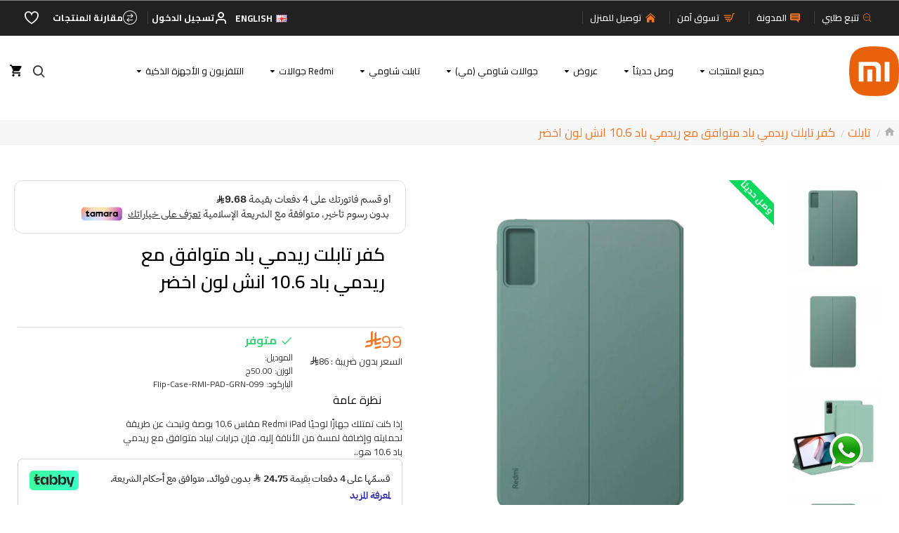

--- FILE ---
content_type: text/html; charset=utf-8
request_url: https://www.mistore.sa/Tablet/Xiaomi-Flip-case-Redmi-Pad-Green
body_size: 55120
content:
<!DOCTYPE html><html dir="rtl" lang="ar" class="desktop mac chrome chrome131 webkit oc30 is-guest route-product-product product-305 store-0 skin-1 desktop-header-active mobile-sticky layout-2" data-jb="14218c54" data-jv="3.1.8" data-ov="3.0.3.2"><head typeof="og:website"><meta charset="UTF-8" /><meta name="viewport" content="width=device-width, initial-scale=1.0"><meta http-equiv="X-UA-Compatible" content="IE=edge"><title>جرابات ايباد ريدمي باد 10.6 | حماية مثالية وأناقة متجددة</title><base href="https://www.mistore.sa/" /><link rel="preload" href="catalog/view/theme/journal3/icons/fonts/icomoon.woff2?v1" as="font" crossorigin><link rel="preconnect" href="https://fonts.googleapis.com/" crossorigin><link rel="preconnect" href="https://fonts.gstatic.com/" crossorigin><meta name="description" content="جرابات ايباد ✦ متوافقة مع ريدمي باد 10.6 ✦ جرابات ايباد خفيفة الوزن وسهلة الحمل ✦ جرابات ايباد لجمال وأداء تابلتك وفي الوقت نفسه يوفر الحماية اللازمة
" /><meta name="keywords" content="كفرات ايباد,كفرات ايباد للبنات,جرابات ايباد,كفرات ايبادات,متجر كفرات ايباد,كڤرات ايباد,كفر ايباد بناتي,افضل كفر ايباد,افضل كفر للايباد,جراب ايباد,جراب اي باد,غطاء حماية,كفر للتابلت,كفر,كفر تابلت" /> <script>window['Journal'] = {"isPopup":false,"isPhone":false,"isTablet":false,"isDesktop":true,"filterScrollTop":true,"filterUrlValuesSeparator":",","countdownDay":"\u064a\u0648\u0645","countdownHour":"\u0633\u0627\u0639\u0629","countdownMin":"\u062f\u0642\u064a\u0642\u0629","countdownSec":"\u062b\u0627\u0646\u064a\u0629","globalPageColumnLeftTabletStatus":false,"globalPageColumnRightTabletStatus":false,"scrollTop":true,"scrollToTop":false,"notificationHideAfter":"2000","quickviewPageStyleCloudZoomStatus":true,"quickviewPageStyleAdditionalImagesCarousel":true,"quickviewPageStyleAdditionalImagesCarouselStyleSpeed":"500","quickviewPageStyleAdditionalImagesCarouselStyleAutoPlay":true,"quickviewPageStyleAdditionalImagesCarouselStylePauseOnHover":true,"quickviewPageStyleAdditionalImagesCarouselStyleDelay":"3000","quickviewPageStyleAdditionalImagesCarouselStyleLoop":false,"quickviewPageStyleAdditionalImagesHeightAdjustment":"5","quickviewPageStyleProductStockUpdate":false,"quickviewPageStylePriceUpdate":true,"quickviewPageStyleOptionsSelect":"all","quickviewText":"\u0639\u0631\u0636 \u0633\u0631\u064a\u0639","mobileHeaderOn":"tablet","subcategoriesCarouselStyleSpeed":"500","subcategoriesCarouselStyleAutoPlay":true,"subcategoriesCarouselStylePauseOnHover":true,"subcategoriesCarouselStyleDelay":"3000","subcategoriesCarouselStyleLoop":false,"productPageStyleImageCarouselStyleSpeed":"500","productPageStyleImageCarouselStyleAutoPlay":false,"productPageStyleImageCarouselStylePauseOnHover":true,"productPageStyleImageCarouselStyleDelay":"3000","productPageStyleImageCarouselStyleLoop":false,"productPageStyleCloudZoomStatus":true,"productPageStyleCloudZoomPosition":"inner","productPageStyleAdditionalImagesCarousel":false,"productPageStyleAdditionalImagesCarouselStyleSpeed":"500","productPageStyleAdditionalImagesCarouselStyleAutoPlay":true,"productPageStyleAdditionalImagesCarouselStylePauseOnHover":true,"productPageStyleAdditionalImagesCarouselStyleDelay":"3000","productPageStyleAdditionalImagesCarouselStyleLoop":false,"productPageStyleAdditionalImagesHeightAdjustment":"5","productPageStyleProductStockUpdate":false,"productPageStylePriceUpdate":true,"productPageStyleOptionsSelect":"required","infiniteScrollStatus":true,"infiniteScrollOffset":"4","infiniteScrollLoadPrev":"\u0639\u0631\u0636 \u0627\u0644\u0645\u0646\u062a\u062c\u0627\u062a \u0627\u0644\u0633\u0627\u0628\u0642\u0629","infiniteScrollLoadNext":"\u0639\u0631\u0636 \u0627\u0644\u0645\u0646\u062a\u062c\u0627\u062a \u0627\u0644\u062a\u0627\u0644\u064a\u0629","infiniteScrollLoading":"\u062a\u062d\u0645\u064a\u0644","infiniteScrollNoneLeft":"\u0644\u0642\u062f \u0648\u0635\u0644\u062a \u0625\u0644\u0649 \u0646\u0647\u0627\u064a\u0629 \u0627\u0644\u0642\u0627\u0626\u0645\u0629","checkoutUrl":"https:\/\/www.mistore.sa\/index.php?route=checkout\/checkout","headerHeight":"","headerCompactHeight":"100","mobileMenuOn":"","searchStyleSearchAutoSuggestStatus":true,"searchStyleSearchAutoSuggestDescription":true,"searchStyleSearchAutoSuggestSubCategories":true,"headerMiniSearchDisplay":"default","stickyStatus":false,"stickyFullHomePadding":false,"stickyFullwidth":true,"stickyAt":"","stickyHeight":"40","headerTopBarHeight":"50","topBarStatus":true,"headerType":"compact","headerMobileHeight":"60","headerMobileStickyStatus":true,"headerMobileTopBarVisibility":true,"headerMobileTopBarHeight":"20","notification":[{"m":137,"c":null}],"columnsCount":0};</script> <script>if(window.NodeList&&!NodeList.prototype.forEach){NodeList.prototype.forEach=Array.prototype.forEach;}
(function(){if(Journal['isPhone']){return;}
var wrappers=['search','cart','cart-content','logo','language','currency'];var documentClassList=document.documentElement.classList;function extractClassList(){return['desktop','tablet','phone','desktop-header-active','mobile-header-active','mobile-menu-active'].filter(function(cls){return documentClassList.contains(cls);});}
function mqr(mqls,listener){Object.keys(mqls).forEach(function(k){mqls[k].addListener(listener);});listener();}
function mobileMenu(){console.warn('mobile menu!');var element=document.querySelector('#main-menu');var wrapper=document.querySelector('.mobile-main-menu-wrapper');if(element&&wrapper){wrapper.appendChild(element);}
var main_menu=document.querySelector('.main-menu');if(main_menu){main_menu.classList.add('accordion-menu');}
document.querySelectorAll('.main-menu .dropdown-toggle').forEach(function(element){element.classList.remove('dropdown-toggle');element.classList.add('collapse-toggle');element.removeAttribute('data-toggle');});document.querySelectorAll('.main-menu .dropdown-menu').forEach(function(element){element.classList.remove('dropdown-menu');element.classList.remove('j-dropdown');element.classList.add('collapse');});}
function desktopMenu(){console.warn('desktop menu!');var element=document.querySelector('#main-menu');var wrapper=document.querySelector('.desktop-main-menu-wrapper');if(element&&wrapper){wrapper.insertBefore(element,document.querySelector('#main-menu-2'));}
var main_menu=document.querySelector('.main-menu');if(main_menu){main_menu.classList.remove('accordion-menu');}
document.querySelectorAll('.main-menu .collapse-toggle').forEach(function(element){element.classList.add('dropdown-toggle');element.classList.remove('collapse-toggle');element.setAttribute('data-toggle','dropdown');});document.querySelectorAll('.main-menu .collapse').forEach(function(element){element.classList.add('dropdown-menu');element.classList.add('j-dropdown');element.classList.remove('collapse');});document.body.classList.remove('mobile-wrapper-open');}
function mobileHeader(){console.warn('mobile header!');Object.keys(wrappers).forEach(function(k){var element=document.querySelector('#'+wrappers[k]);var wrapper=document.querySelector('.mobile-'+wrappers[k]+'-wrapper');if(element&&wrapper){wrapper.appendChild(element);}
if(wrappers[k]==='cart-content'){if(element){element.classList.remove('j-dropdown');element.classList.remove('dropdown-menu');}}});var search=document.querySelector('#search');var cart=document.querySelector('#cart');if(search&&(Journal['searchStyle']==='full')){search.classList.remove('full-search');search.classList.add('mini-search');}
if(cart&&(Journal['cartStyle']==='full')){cart.classList.remove('full-cart');cart.classList.add('mini-cart')}}
function desktopHeader(){console.warn('desktop header!');Object.keys(wrappers).forEach(function(k){var element=document.querySelector('#'+wrappers[k]);var wrapper=document.querySelector('.desktop-'+wrappers[k]+'-wrapper');if(wrappers[k]==='cart-content'){if(element){element.classList.add('j-dropdown');element.classList.add('dropdown-menu');document.querySelector('#cart').appendChild(element);}}else{if(element&&wrapper){wrapper.appendChild(element);}}});var search=document.querySelector('#search');var cart=document.querySelector('#cart');if(search&&(Journal['searchStyle']==='full')){search.classList.remove('mini-search');search.classList.add('full-search');}
if(cart&&(Journal['cartStyle']==='full')){cart.classList.remove('mini-cart');cart.classList.add('full-cart');}
documentClassList.remove('mobile-cart-content-container-open');documentClassList.remove('mobile-main-menu-container-open');documentClassList.remove('mobile-overlay');}
function moveElements(classList){if(classList.includes('mobile-header-active')){mobileHeader();mobileMenu();}else if(classList.includes('mobile-menu-active')){desktopHeader();mobileMenu();}else{desktopHeader();desktopMenu();}}
var mqls={phone:window.matchMedia('(max-width: 768px)'),tablet:window.matchMedia('(max-width: 1024px)'),menu:window.matchMedia('(max-width: '+Journal['mobileMenuOn']+'px)')};mqr(mqls,function(){var oldClassList=extractClassList();if(Journal['isDesktop']){if(mqls.phone.matches){documentClassList.remove('desktop');documentClassList.remove('tablet');documentClassList.add('mobile');documentClassList.add('phone');}else if(mqls.tablet.matches){documentClassList.remove('desktop');documentClassList.remove('phone');documentClassList.add('mobile');documentClassList.add('tablet');}else{documentClassList.remove('mobile');documentClassList.remove('phone');documentClassList.remove('tablet');documentClassList.add('desktop');}
if(documentClassList.contains('phone')||(documentClassList.contains('tablet')&&Journal['mobileHeaderOn']==='tablet')){documentClassList.remove('desktop-header-active');documentClassList.add('mobile-header-active');}else{documentClassList.remove('mobile-header-active');documentClassList.add('desktop-header-active');}}
if(documentClassList.contains('desktop-header-active')&&mqls.menu.matches){documentClassList.add('mobile-menu-active');}else{documentClassList.remove('mobile-menu-active');}
var newClassList=extractClassList();if(oldClassList.join(' ')!==newClassList.join(' ')){if(documentClassList.contains('safari')&&!documentClassList.contains('ipad')&&navigator.maxTouchPoints&&navigator.maxTouchPoints>2){window.fetch('index.php?route=journal3/journal3/device_detect',{method:'POST',body:'device=ipad',headers:{'Content-Type':'application/x-www-form-urlencoded'}}).then(function(data){return data.json();}).then(function(data){if(data.response.reload){window.location.reload();}});}
if(document.readyState==='loading'){document.addEventListener('DOMContentLoaded',function(){moveElements(newClassList);});}else{moveElements(newClassList);}}});})();(function(){var cookies={};var style=document.createElement('style');var documentClassList=document.documentElement.classList;document.head.appendChild(style);document.cookie.split('; ').forEach(function(c){var cc=c.split('=');cookies[cc[0]]=cc[1];});if(Journal['popup']){for(var i in Journal['popup']){if(!cookies['p-'+Journal['popup'][i]['c']]){documentClassList.add('popup-open');documentClassList.add('popup-center');break;}}}
if(Journal['notification']){for(var i in Journal['notification']){if(cookies['n-'+Journal['notification'][i]['c']]){style.sheet.insertRule('.module-notification-'+Journal['notification'][i]['m']+'{ display:none }');}}}
if(Journal['headerNotice']){for(var i in Journal['headerNotice']){if(cookies['hn-'+Journal['headerNotice'][i]['c']]){style.sheet.insertRule('.module-header_notice-'+Journal['headerNotice'][i]['m']+'{ display:none }');}}}
if(Journal['layoutNotice']){for(var i in Journal['layoutNotice']){if(cookies['ln-'+Journal['layoutNotice'][i]['c']]){style.sheet.insertRule('.module-layout_notice-'+Journal['layoutNotice'][i]['m']+'{ display:none }');}}}})();</script> <link href="https://fonts.googleapis.com/css?family=Cairo:400,700,600&amp;subset=arabic,latin" type="text/css" rel="stylesheet"/><link href="catalog/view/theme/journal3/assets/be4fe4e9d6075e7abc80ef450217dce1.css?v=14218c54" type="text/css" rel="stylesheet" media="all" /><link href="https://www.mistore.sa/Xiaomi-Flip-case-Redmi-Pad-Green" rel="canonical" /><link href="https://www.mistore.sa/image/catalog/New Logo Xiaomi.png" rel="icon" />
 <script async src="https://www.googletagmanager.com/gtag/js?id=250625335"></script> <script>window.dataLayer = window.dataLayer || [];
	function gtag(){dataLayer.push(arguments);}
	gtag('js', new Date());
	gtag('config', '250625335');</script>  <script async src="https://www.googletagmanager.com/gtag/js?id=G-MGH901DE8W"></script> <script>window.dataLayer = window.dataLayer || [];
  function gtag(){dataLayer.push(arguments);}
  gtag('js', new Date());

  gtag('config', 'G-MGH901DE8W');</script>  <script>(function(w,d,s,l,i){w[l]=w[l]||[];w[l].push({'gtm.start':
new Date().getTime(),event:'gtm.js'});var f=d.getElementsByTagName(s)[0],
j=d.createElement(s),dl=l!='dataLayer'?'&l='+l:'';j.async=true;j.src=
'https://www.googletagmanager.com/gtm.js?id='+i+dl;f.parentNode.insertBefore(j,f);
})(window,document,'script','dataLayer','GTM-T5TFKN4');</script> <style>.blog-post .post-details .post-stats{white-space:nowrap;overflow-x:auto;overflow-y:hidden;margin-top:15px;margin-bottom:35px}.blog-post .post-details .post-stats .p-category{flex-wrap:nowrap;display:inline-flex}.mobile .blog-post .post-details .post-stats{overflow-x:scroll}.blog-post .post-details .post-stats::-webkit-scrollbar{-webkit-appearance:none;height:1px;height:2px;width:2px}.blog-post .post-details .post-stats::-webkit-scrollbar-track{background-color:white}.blog-post .post-details .post-stats::-webkit-scrollbar-thumb{background-color:#999}.blog-post .post-details .post-stats .p-posted{display:inline-flex}.blog-post .post-details .post-stats .p-author{display:inline-flex}.blog-post .post-details .post-stats .p-date{display:inline-flex}.p-date-image{font-weight:700;margin:7px;border-radius:px}.blog-post .post-details .post-stats .p-comment{display:inline-flex}.blog-post .post-details .post-stats .p-view{display:inline-flex}.post-content>p{margin-bottom:10px}.post-content{font-size:21px;column-count:initial;column-gap:50px;column-rule-style:none}.post-image{display:block;text-align:right;float:none}.post-image
img{box-shadow:none}.blog-post
.tags{margin-top:15px;justify-content:flex-start;font-size:17px;font-weight:700;justify-content:flex-start}.blog-post .tags a, .blog-post .tags-title{margin-left:8px;margin-bottom:8px}.blog-post .tags
b{display:none}.blog-post .tags
a{border-radius:10px;padding-left:8px;padding-right:8px;font-size:17px;font-weight:400;text-decoration:none}.post-comments{margin-top:20px;padding-top:100px}.post-comment{background:rgba(235,235,235,1);margin-bottom:30px;padding-top:10px;padding-left:15px;padding-bottom:15px;padding-right:15px;border-width:1px;border-top-width:3px;border-style:solid;border-color:rgba(244,118,37,1);border-radius:25px;font-size:16px}.post-reply{margin-top:15px;margin-right:60px;padding-top:20px;border-width:0;border-top-width:1px;border-style:solid}.user-avatar{display:none;margin-left:15px;border-radius:50%}.module-blog_comments .side-image{display:none}.post-comment .user-name{font-size:18px;font-weight:700}.post-comment .user-data
div{font-size:12px}.post-comment .user-site::before{right:-1px}.blog-post .form-group .control-label{max-width:150px;padding-top:7px;padding-bottom:5px;justify-content:flex-start}.blog-post
legend{font-family:'Cairo';font-weight:400;font-size:16px;color:rgba(0, 0, 0, 1);line-height:1.1;margin-bottom:15px;margin-right:30px;white-space:normal;overflow:visible;text-overflow:initial;text-align:right}.blog-post legend::after{display:none;left:initial;right:initial;margin-left:auto;margin-right:0;transform:none}.blog-post legend.page-title>span::after{display:none;left:initial;right:initial;margin-left:auto;margin-right:0;transform:none}.blog-post .has-error .form-control{border-style:solid !important}.blog-post .required .control-label::after, .blog-post .required .control-label + div::before, .blog-post .text-danger{font-size:17px}.blog-post .form-group{margin-bottom:10px}.blog-post .required .control-label::after, .blog-post .required .control-label+div::before{margin-top:3px}.blog-post input.form-control{font-size:13px !important;background:rgba(255, 255, 255, 1) !important;border-width:1px !important;border-color:rgba(217, 217, 217, 1) !important;border-radius:7px !important;max-width:500px;height:38px}.blog-post input.form-control:hover{box-shadow:0 5px 35px -5px rgba(0, 0, 0, 0.07)}.blog-post input.form-control:focus{box-shadow:inset 0 0 5px rgba(0, 0, 0, 0.1)}.blog-post textarea.form-control{font-size:13px !important;background:rgba(255, 255, 255, 1) !important;border-width:1px !important;border-color:rgba(217, 217, 217, 1) !important;border-radius:7px !important;height:100px}.blog-post textarea.form-control:hover{box-shadow:0 5px 35px -5px rgba(0, 0, 0, 0.07)}.blog-post textarea.form-control:focus{box-shadow:inset 0 0 5px rgba(0, 0, 0, 0.1)}.blog-post select.form-control{font-size:13px !important;background:rgba(255, 255, 255, 1) !important;border-width:1px !important;border-color:rgba(217, 217, 217, 1) !important;border-radius:7px !important;max-width:500px}.blog-post select.form-control:hover{box-shadow:0 5px 35px -5px rgba(0, 0, 0, 0.07)}.blog-post select.form-control:focus{box-shadow:inset 0 0 5px rgba(0, 0, 0, 0.1)}.blog-post
.radio{width:100%}.blog-post
.checkbox{width:100%}.blog-post .input-group .input-group-btn .btn, .blog-post .input-group .input-group-btn .btn:visited{color:rgba(255, 255, 255, 1)}.blog-post .input-group .input-group-btn
.btn{background:rgba(244, 118, 37, 1);min-width:36px;padding:12px;min-height:36px;margin-right:5px}.blog-post .input-group .input-group-btn .btn:hover{background:rgba(0, 0, 0, 1) !important}.blog-post .input-group .input-group-btn .btn.btn.disabled::after{font-size:20px}.blog-post .product-option-file .btn i::before{content:'\ebd8' !important;font-family:icomoon !important}.reply-form .form-group .control-label{max-width:150px;padding-top:7px;padding-bottom:5px;justify-content:flex-start}.reply-form
legend{font-family:'Cairo';font-weight:400;font-size:16px;color:rgba(0, 0, 0, 1);line-height:1.1;margin-bottom:15px;margin-right:30px;white-space:normal;overflow:visible;text-overflow:initial;text-align:right}.reply-form legend::after{display:none;left:initial;right:initial;margin-left:auto;margin-right:0;transform:none}.reply-form legend.page-title>span::after{display:none;left:initial;right:initial;margin-left:auto;margin-right:0;transform:none}.reply-form .has-error .form-control{border-style:solid !important}.reply-form .required .control-label::after, .reply-form .required .control-label + div::before, .reply-form .text-danger{font-size:17px}.reply-form .form-group{margin-bottom:10px}.reply-form .required .control-label::after, .reply-form .required .control-label+div::before{margin-top:3px}.reply-form input.form-control{font-size:13px !important;background:rgba(255, 255, 255, 1) !important;border-width:1px !important;border-color:rgba(217, 217, 217, 1) !important;border-radius:7px !important;max-width:500px;height:38px}.reply-form input.form-control:hover{box-shadow:0 5px 35px -5px rgba(0, 0, 0, 0.07)}.reply-form input.form-control:focus{box-shadow:inset 0 0 5px rgba(0, 0, 0, 0.1)}.reply-form textarea.form-control{font-size:13px !important;background:rgba(255, 255, 255, 1) !important;border-width:1px !important;border-color:rgba(217, 217, 217, 1) !important;border-radius:7px !important;height:100px}.reply-form textarea.form-control:hover{box-shadow:0 5px 35px -5px rgba(0, 0, 0, 0.07)}.reply-form textarea.form-control:focus{box-shadow:inset 0 0 5px rgba(0, 0, 0, 0.1)}.reply-form select.form-control{font-size:13px !important;background:rgba(255, 255, 255, 1) !important;border-width:1px !important;border-color:rgba(217, 217, 217, 1) !important;border-radius:7px !important;max-width:500px}.reply-form select.form-control:hover{box-shadow:0 5px 35px -5px rgba(0, 0, 0, 0.07)}.reply-form select.form-control:focus{box-shadow:inset 0 0 5px rgba(0, 0, 0, 0.1)}.reply-form
.radio{width:100%}.reply-form
.checkbox{width:100%}.reply-form .input-group .input-group-btn .btn, .reply-form .input-group .input-group-btn .btn:visited{color:rgba(255, 255, 255, 1)}.reply-form .input-group .input-group-btn
.btn{background:rgba(244, 118, 37, 1);min-width:36px;padding:12px;min-height:36px;margin-right:5px}.reply-form .input-group .input-group-btn .btn:hover{background:rgba(0, 0, 0, 1) !important}.reply-form .input-group .input-group-btn .btn.btn.disabled::after{font-size:20px}.reply-form .product-option-file .btn i::before{content:'\ebd8' !important;font-family:icomoon !important}.post-comment .user-data .user-date{display:inline-flex}.post-comment .user-data .user-time{display:inline-flex}.comment-form .form-group:not(.required){display:none}.user-data .user-site{display:none}.main-posts.post-grid .post-layout.swiper-slide{margin-left:0px;width:calc((100% - 0 * 0px) / 1 - 0.01px)}.main-posts.post-grid .post-layout:not(.swiper-slide){padding:0px;width:calc(100% / 1 - 0.01px)}.one-column #content .main-posts.post-grid .post-layout.swiper-slide{margin-left:25px;width:calc((100% - 1 * 25px) / 2 - 0.01px)}.one-column #content .main-posts.post-grid .post-layout:not(.swiper-slide){padding:12.5px;width:calc(100% / 2 - 0.01px)}.two-column #content .main-posts.post-grid .post-layout.swiper-slide{margin-left:0px;width:calc((100% - 0 * 0px) / 1 - 0.01px)}.two-column #content .main-posts.post-grid .post-layout:not(.swiper-slide){padding:0px;width:calc(100% / 1 - 0.01px)}.side-column .main-posts.post-grid .post-layout.swiper-slide{margin-left:0px;width:calc((100% - 0 * 0px) / 1 - 0.01px)}.side-column .main-posts.post-grid .post-layout:not(.swiper-slide){padding:0px;width:calc(100% / 1 - 0.01px)}.post-grid .post-thumb{padding-bottom:50px}.post-grid .post-thumb .image
a{border-radius:px}.post-grid .post-thumb:hover .image
img{transform:scale(1)}.post-grid .post-thumb
.caption{position:relative;bottom:auto;width:auto}.post-grid .post-thumb
.name{display:flex;width:auto;margin-left:auto;margin-right:auto;justify-content:flex-start;margin-left:0;margin-right:auto;margin-top:15px;margin-bottom:10px}.post-grid .post-thumb .name
a{white-space:nowrap;overflow:hidden;text-overflow:ellipsis;font-family:'Cairo';font-weight:700;font-size:24px}.desktop .post-grid .post-thumb .name a:hover{color:rgba(244, 118, 37, 1)}.post-grid .post-thumb
.description{display:block}.post-grid .post-thumb .button-group{display:flex;justify-content:flex-start;padding-top:20px}.post-grid .post-thumb .btn-read-more::before{display:inline-block}.post-grid .post-thumb .btn-read-more::after{display:inline-block;content:'\e9b1' !important;font-family:icomoon !important}.post-grid .post-thumb .btn-read-more .btn-text{display:inline-block;padding:0
.4em}.post-grid .post-thumb .btn-read-more.btn.btn.disabled::after{font-size:20px}.post-grid .post-thumb .post-stats{display:flex;justify-content:flex-start;position:absolute;transform:translateY(-100%);width:100%;background:rgba(44, 54, 64, 0.5);padding:7px;padding-right:12px}.post-grid .post-thumb .post-stats .p-author{display:flex}.post-grid .post-thumb
.image{display:block}.post-grid .post-thumb .p-date{display:flex}.post-grid .post-thumb .post-stats .p-comment{display:flex}.post-grid .post-thumb .post-stats .p-view{display:flex}.post-list .post-layout:not(.swiper-slide){margin-bottom:30px}.post-list .post-thumb
.caption{flex-basis:200px;padding-right:20px}.post-list .post-thumb
.image{display:block}.desktop .post-list .post-thumb:hover{box-shadow:0 15px 90px -10px rgba(0, 0, 0, 0.2)}.post-list .post-thumb .image
a{box-shadow:none}.desktop .post-list .post-thumb:hover .image
a{box-shadow:none}.post-list .post-thumb:hover .image
img{transform:scale(1)}.post-list .post-thumb
.name{display:flex;width:auto;margin-left:auto;margin-right:auto;justify-content:flex-end;margin-left:auto;margin-right:0}.post-list .post-thumb .name
a{white-space:normal;overflow:visible;text-overflow:initial;font-family:'Cairo';font-weight:700;font-size:21px;color:rgba(244, 118, 37, 1)}.desktop .post-list .post-thumb .name a:hover{font-size:13px;color:rgba(204, 83, 0, 1)}.post-list .post-thumb
.description{display:block;padding-top:5px;padding-bottom:5px;margin-top:10px;margin-bottom:10px}.post-list .post-thumb .button-group{display:flex;justify-content:flex-start}.post-list .post-thumb .btn-read-more::before{display:inline-block}.post-list .post-thumb .btn-read-more .btn-text{display:inline-block;padding:0
.4em}.post-list .post-thumb .btn-read-more::after{content:'\e5c8' !important;font-family:icomoon !important}.post-list .post-thumb .btn-read-more.btn.btn.disabled::after{font-size:20px}.post-list .post-thumb .post-stats{display:flex;justify-content:flex-start;margin-bottom:10px}.post-list .post-thumb .post-stats .p-author{display:block}.post-list .post-thumb .p-date{display:flex}.post-list .post-thumb .post-stats .p-comment{display:block}.post-list .post-thumb .post-stats .p-view{display:flex}.blog-feed
span{display:block;font-family:'Cairo' !important;font-weight:700 !important}.blog-feed{display:inline-flex}.blog-feed::before{content:'\f143' !important;font-family:icomoon !important;font-size:14px}.countdown{font-size:13px;font-weight:700;border-radius:3px}.countdown div
span{font-size:12px;font-weight:700}.countdown>div{border-style:solid}.boxed-layout .site-wrapper{overflow:hidden}.boxed-layout
.header{padding:0
20px}.boxed-layout
.breadcrumb{padding-left:20px;padding-right:20px}.wrapper, .mega-menu-content, .site-wrapper > .container, .grid-cols,.desktop-header-active .is-sticky .header .desktop-main-menu-wrapper,.desktop-header-active .is-sticky .sticky-fullwidth-bg,.boxed-layout .site-wrapper, .breadcrumb, .title-wrapper, .page-title > span,.desktop-header-active .header .top-bar,.desktop-header-active .header .mid-bar,.desktop-main-menu-wrapper{max-width:1440px}.desktop-main-menu-wrapper .main-menu>.j-menu>.first-dropdown::before{transform:translateX(calc(0px - (100vw - 1440px) / 2))}html[dir='rtl'] .desktop-main-menu-wrapper .main-menu>.j-menu>.first-dropdown::before{transform:none;right:calc(0px - (100vw - 1440px) / 2)}.desktop-main-menu-wrapper .main-menu>.j-menu>.first-dropdown.mega-custom::before{transform:translateX(calc(0px - (200vw - 1440px) / 2))}html[dir='rtl'] .desktop-main-menu-wrapper .main-menu>.j-menu>.first-dropdown.mega-custom::before{transform:none;right:calc(0px - (200vw - 1440px) / 2)}.site-wrapper>.container,.site-wrapper>h1.page-title>span{max-width:1440px}#content{padding-top:40px;padding-bottom:40px}.column-left
#content{padding-right:20px}.column-right
#content{padding-left:20px}.side-column{max-width:240px;padding:20px;padding-top:40px;padding-right:0px}.one-column
#content{max-width:calc(100% - 240px)}.two-column
#content{max-width:calc(100% - 240px * 2)}#column-right{padding:20px;padding-top:40px;padding-left:0px}.page-title{display:block}.dropdown.dropdown .j-menu .dropdown>a>.count-badge{margin-left:0}.dropdown.dropdown .j-menu .dropdown>a>.count-badge+.open-menu+.menu-label{margin-right:7px}.dropdown.dropdown .j-menu .dropdown>a::after{display:block}.dropdown.dropdown .j-menu>li>a{font-size:13px;font-weight:400;padding:10px;padding-right:15px}.dropdown.dropdown .j-menu .links-text{white-space:normal;overflow:visible;text-overflow:initial}.dropdown.dropdown .j-menu>li>a::before{margin-left:7px;min-width:20px;font-size:18px}.dropdown.dropdown .j-menu > li > a, .dropdown.dropdown.accordion-menu .menu-item > a + div, .dropdown.dropdown .accordion-menu .menu-item>a+div{border-style:none}.dropdown.dropdown .j-menu a .count-badge{display:none;position:relative}.dropdown.dropdown:not(.mega-menu) .j-dropdown{min-width:200px}.dropdown.dropdown:not(.mega-menu) .j-menu{box-shadow:-30px 40px 90px -10px rgba(0, 0, 0, 0.2)}.dropdown.dropdown .j-dropdown::before{display:none;margin-right:15px;margin-top:-20px}legend{font-family:'Cairo';font-weight:400;font-size:16px;color:rgba(0,0,0,1);line-height:1.1;margin-bottom:15px;margin-right:30px;white-space:normal;overflow:visible;text-overflow:initial;text-align:right;font-family:'Cairo';font-weight:400;font-size:16px;color:rgba(0,0,0,1);line-height:1.1;margin-bottom:15px;margin-right:30px;white-space:normal;overflow:visible;text-overflow:initial;text-align:right}legend::after{display:none;left:initial;right:initial;margin-left:auto;margin-right:0;transform:none;display:none;left:initial;right:initial;margin-left:auto;margin-right:0;transform:none}legend.page-title>span::after{display:none;left:initial;right:initial;margin-left:auto;margin-right:0;transform:none;display:none;left:initial;right:initial;margin-left:auto;margin-right:0;transform:none}.title{font-family:'Cairo';font-weight:400;font-size:16px;color:rgba(0,0,0,1);line-height:1.1;margin-bottom:15px;margin-right:30px;white-space:normal;overflow:visible;text-overflow:initial;text-align:right}.title::after{display:none;left:initial;right:initial;margin-left:auto;margin-right:0;transform:none}.title.page-title>span::after{display:none;left:initial;right:initial;margin-left:auto;margin-right:0;transform:none}html:not(.popup) .page-title{font-family:'Cairo';font-weight:600;font-size:26px;line-height:1.5;border-style:none;margin-left:30px;margin-bottom:30px;margin-right:30px;white-space:normal;overflow:visible;text-overflow:initial}html:not(.popup) .page-title::after{display:none}html:not(.popup) .page-title.page-title>span::after{display:none}.menu-label{font-family:'Cairo';font-weight:400;font-size:12px;text-transform:uppercase;border-radius:2px;padding:2px;padding-left:5px;padding-bottom:0px;padding-right:5px}.btn.btn.disabled::after{font-size:20px}.btn-primary.btn,.btn-primary.btn:visited{color:rgba(255,255,255,1)}.btn-primary.btn{background:rgba(244,118,37,1);padding:5px;padding-top:10px;padding-bottom:10px}.btn-primary.btn:hover{background:rgba(0, 0, 0, 1) !important}.btn-primary.btn.btn.disabled::after{font-size:20px}.btn-secondary.btn.btn.disabled::after{font-size:20px}.btn-success.btn.btn.disabled::after{font-size:20px}.btn-danger.btn.btn.disabled::after{font-size:20px}.btn-warning.btn.btn.disabled::after{font-size:20px}.btn-info.btn.btn.disabled::after{font-size:20px}.btn-light.btn.btn.disabled::after{font-size:20px}.btn-dark.btn.btn.disabled::after{font-size:20px}.buttons{margin-top:20px;font-size:12px}.buttons .pull-right .btn, .buttons .pull-right .btn:visited{color:rgba(255, 255, 255, 1)}.buttons .pull-right
.btn{background:rgba(244, 118, 37, 1);padding:5px;padding-top:10px;padding-bottom:10px}.buttons .pull-right .btn:hover{background:rgba(0, 0, 0, 1) !important}.buttons .pull-right .btn.btn.disabled::after{font-size:20px}.buttons .pull-left .btn, .buttons .pull-left .btn:visited{color:rgba(255, 255, 255, 1)}.buttons .pull-left
.btn{background:rgba(244, 118, 37, 1);padding:5px;padding-top:10px;padding-bottom:10px}.buttons .pull-left .btn:hover{background:rgba(0, 0, 0, 1) !important}.buttons .pull-left .btn.btn.disabled::after{font-size:20px}.buttons>div{flex:1;width:auto;flex-basis:0}.buttons > div
.btn{width:100%}.buttons .pull-left{margin-right:0}.buttons>div+div{padding-right:20px}.buttons .pull-right:only-child{flex:1;margin:0
auto 0 0}.buttons .pull-right:only-child
.btn{width:100%}.buttons input+.btn{margin-top:5px}.buttons input[type=checkbox]{margin-left:7px !important;margin-right:3px !important}.tags{margin-top:15px;justify-content:flex-start;font-size:17px;font-weight:700}.tags a,.tags-title{margin-left:8px;margin-bottom:8px}.tags
b{display:none}.tags
a{border-radius:10px;padding-left:8px;padding-right:8px;font-size:17px;font-weight:400;text-decoration:none}.nav-tabs>li>a,.nav-tabs>li.active>a,.nav-tabs>li.active>a:hover,.nav-tabs>li.active>a:focus{font-family:'Cairo';font-weight:700;font-size:16px;color:rgba(0, 0, 0, 1);text-transform:capitalize;line-height:1.5}.desktop .nav-tabs>li:hover>a,.nav-tabs>li.active>a{color:rgba(244,118,37,1)}.nav-tabs>li.active>a,.nav-tabs>li.active>a:hover,.nav-tabs>li.active>a:focus{color:rgba(244,118,37,1)}.nav-tabs>li{border-width:0;border-bottom-width:1px;border-style:solid;border-color:rgba(238,238,238,1);flex-grow:0}.nav-tabs>li.active{border-color:rgba(244,118,37,1)}.nav-tabs>li.active::after{display:none;border-top-width:10px}.nav-tabs>li>a{justify-content:center;white-space:nowrap}.nav-tabs>li>a::before{font-size:18px}.nav-tabs{display:flex;justify-content:flex-start;flex-wrap:nowrap;overflow-x:auto;overflow-y:hidden}.mobile .nav-tabs{overflow-x:scroll}.nav-tabs::-webkit-scrollbar{-webkit-appearance:none;height:1px;height:2px;width:2px}.nav-tabs::-webkit-scrollbar-track{background-color:white}.nav-tabs::-webkit-scrollbar-thumb{background-color:#999}.tab-container::before{display:none}.tab-content{padding-top:10px}.tab-container{display:block}.tab-container .nav-tabs{flex-direction:row}.alert{margin-bottom:20px}.breadcrumb{display:block !important;text-align:right;padding:5px;margin-top:160px;margin-bottom:30px;white-space:normal;-webkit-overflow-scrolling:touch}.breadcrumb::before{background:rgba(247, 247, 247, 1)}.breadcrumb li:first-of-type a i::before{content:'\e88a' !important;font-family:icomoon !important;color:rgba(176, 176, 176, 1);top:1px}.breadcrumb
a{font-family:'Cairo';font-weight:400;font-size:17px;color:rgba(244, 118, 37, 1);line-height:1.5}.breadcrumb li:last-of-type
a{line-height:1.5}.breadcrumb>li+li:before{top:1px}.mobile
.breadcrumb{overflow-x:visible}.breadcrumb::-webkit-scrollbar{-webkit-appearance:initial;height:1px;height:1px;width:1px}.breadcrumb::-webkit-scrollbar-track{background-color:white}.breadcrumb::-webkit-scrollbar-thumb{background-color:#999}.panel-group .panel-heading a::before{content:'\eba2' !important;font-family:icomoon !important;font-size:15px;display:inline-block;transform:scaleX(-1);margin-left:3px;order:10}.panel-group .panel-active .panel-heading a::before{content:'\eb87' !important;font-family:icomoon !important}.panel-group .panel-heading
a{justify-content:space-between;font-family:'Cairo';font-weight:700;font-size:17px;text-transform:uppercase;padding:15px;padding-left:5px;padding-right:0px}.panel-group .panel-heading{border-width:0;border-top-width:1px;border-style:solid}.panel-group .panel:first-child .panel-heading{border-width:0px}.panel-group .panel-body{padding-bottom:20px}body{font-family:'Cairo';font-weight:400;font-size:13px;line-height:1.6;-webkit-font-smoothing:antialiased}body h1, body h2, body h3, body h4, body h5, body
h6{font-family:'Cairo';font-weight:600}body
a{display:inline-block}body a:hover{text-decoration:none}body
p{margin-bottom:15px}body
span{font-size:13px}body
h1{font-size:16px;margin-bottom:20px}body
h2{font-size:16px;font-weight:700;margin-bottom:15px}body
h3{margin-bottom:15px}body
h4{text-transform:uppercase;margin-bottom:15px}body
h5{font-size:21px;font-weight:400;margin-bottom:20px}body
h6{font-family:'Cairo';font-weight:700;font-size:21px;text-transform:uppercase;padding:10px;padding-top:8px;padding-bottom:7px;margin-top:5px;margin-bottom:15px;display:inline-block}body
blockquote{font-size:17px;font-weight:400;font-style:italic;padding-right:20px;margin-top:20px;margin-bottom:20px;border-width:0;border-right-width:5px;border-style:solid;float:none;display:flex;flex-direction:column;max-width:500px}body blockquote::before{margin-left:auto;margin-right:initial;float:none;content:'\e9af' !important;font-family:icomoon !important;font-size:45px;margin-left:10px;margin-bottom:10px}body
hr{margin-top:10px;margin-bottom:10px;border-width:0;border-top-width:1px;border-style:solid;overflow:hidden}body .drop-cap{font-family:'Cairo' !important;font-weight:700 !important;font-size:70px !important;font-family:'Cairo';font-weight:700;margin-left:8px}body .amp::before{content:'\e901' !important;font-family:icomoon !important;font-size:25px;top:5px}body .video-responsive{max-width:550px;margin:0px;margin-bottom:20px}body table
td{color:rgba(0, 0, 0, 1);padding:4px
!important}body table tbody tr:hover
td{color:rgba(198, 90, 10, 1);background:rgba(230, 216, 216, 1)}body table
a{color:rgba(0, 0, 0, 1)}body table td, body table
th{border-style:solid !important;border-color:rgba(221, 221, 221, 1) !important}body table tbody
td{border-width:0 !important;border-top-width:1px !important;border-bottom-width:1px !important;border-style:solid !important;border-color:rgba(221, 221, 221, 1) !important}body
table{border-width:1px !important;border-color:rgba(221, 221, 221, 1) !important}body table thead
td{font-size:12px;color:rgba(33, 33, 33, 1);font-weight:700;text-transform:uppercase;background:rgba(221, 221, 221, 1)}body table thead td, body table thead
th{border-style:solid !important;border-color:rgba(221, 221, 221, 1) !important;border-width:0 !important;border-top-width:1px !important;border-bottom-width:1px !important;border-style:solid !important;border-color:rgba(176, 176, 176, 1) !important}body table tfoot td, body table tfoot
th{border-style:solid !important;border-color:rgba(221, 221, 221, 1) !important;border-width:0 !important;border-top-width:1px !important;border-style:solid !important;border-color:rgba(221, 221, 221, 1) !important}body .table-responsive{border-width:0px;border-style:solid}body .table-responsive>table{border-width:1px !important;border-color:rgba(221, 221, 221, 1) !important}body .table-responsive::-webkit-scrollbar{height:2px;width:2px}.count-badge{font-size:12px;color:rgba(255,255,255,1);font-weight:700;background:rgba(244,118,37,1);border-radius:50px}.count-zero{display:none !important}.product-label
b{font-size:13px;color:rgba(255,255,255,1);font-weight:700;text-transform:uppercase;background:rgba(244,118,37,1);border-radius:50px;padding:5px;padding-left:10px;padding-right:10px}.tooltip-inner{font-size:12px;background:rgba(0, 0, 0, 1);border-radius:3px;box-shadow:0 -10px 30px -5px rgba(0, 0, 0, 0.15)}.tooltip.top .tooltip-arrow{border-top-color:rgba(0, 0, 0, 1)}.tooltip.right .tooltip-arrow{border-right-color:rgba(0, 0, 0, 1)}.tooltip.bottom .tooltip-arrow{border-bottom-color:rgba(0, 0, 0, 1)}.tooltip.left .tooltip-arrow{border-left-color:rgba(0, 0, 0, 1)}table
td{color:rgba(0, 0, 0, 1);padding:4px
!important}table tbody tr:hover
td{color:rgba(198, 90, 10, 1);background:rgba(230, 216, 216, 1)}table
a{color:rgba(0, 0, 0, 1)}table td, table
th{border-style:solid !important;border-color:rgba(221, 221, 221, 1) !important}table tbody
td{border-width:0 !important;border-top-width:1px !important;border-bottom-width:1px !important;border-style:solid !important;border-color:rgba(221, 221, 221, 1) !important}table{border-width:1px !important;border-color:rgba(221, 221, 221, 1) !important}table thead
td{font-size:12px;color:rgba(33, 33, 33, 1);font-weight:700;text-transform:uppercase;background:rgba(221, 221, 221, 1)}table thead td, table thead
th{border-style:solid !important;border-color:rgba(221, 221, 221, 1) !important;border-width:0 !important;border-top-width:1px !important;border-bottom-width:1px !important;border-style:solid !important;border-color:rgba(176, 176, 176, 1) !important}table tfoot td, table tfoot
th{border-style:solid !important;border-color:rgba(221, 221, 221, 1) !important;border-width:0 !important;border-top-width:1px !important;border-style:solid !important;border-color:rgba(221, 221, 221, 1) !important}.table-responsive{border-width:0px;border-style:solid}.table-responsive>table{border-width:1px !important;border-color:rgba(221, 221, 221, 1) !important}.table-responsive::-webkit-scrollbar{height:2px;width:2px}.form-group .control-label{max-width:150px;padding-top:7px;padding-bottom:5px;justify-content:flex-start}.has-error .form-control{border-style:solid !important}.required .control-label::after, .required .control-label+div::before,.text-danger{font-size:17px}.form-group{margin-bottom:10px}.required .control-label::after, .required .control-label+div::before{margin-top:3px}input.form-control{font-size:13px !important;background:rgba(255, 255, 255, 1) !important;border-width:1px !important;border-color:rgba(217, 217, 217, 1) !important;border-radius:7px !important;max-width:500px;height:38px}input.form-control:hover{box-shadow:0 5px 35px -5px rgba(0,0,0,0.07)}input.form-control:focus{box-shadow:inset 0 0 5px rgba(0,0,0,0.1)}textarea.form-control{font-size:13px !important;background:rgba(255, 255, 255, 1) !important;border-width:1px !important;border-color:rgba(217, 217, 217, 1) !important;border-radius:7px !important;height:100px}textarea.form-control:hover{box-shadow:0 5px 35px -5px rgba(0,0,0,0.07)}textarea.form-control:focus{box-shadow:inset 0 0 5px rgba(0,0,0,0.1)}select.form-control{font-size:13px !important;background:rgba(255, 255, 255, 1) !important;border-width:1px !important;border-color:rgba(217, 217, 217, 1) !important;border-radius:7px !important;max-width:500px}select.form-control:hover{box-shadow:0 5px 35px -5px rgba(0,0,0,0.07)}select.form-control:focus{box-shadow:inset 0 0 5px rgba(0,0,0,0.1)}.radio{width:100%}.checkbox{width:100%}.input-group .input-group-btn .btn, .input-group .input-group-btn .btn:visited{color:rgba(255, 255, 255, 1)}.input-group .input-group-btn
.btn{background:rgba(244, 118, 37, 1);min-width:36px;padding:12px;min-height:36px;margin-right:5px}.input-group .input-group-btn .btn:hover{background:rgba(0, 0, 0, 1) !important}.input-group .input-group-btn .btn.btn.disabled::after{font-size:20px}.product-option-file .btn i::before{content:'\ebd8' !important;font-family:icomoon !important}.stepper input.form-control{border-width:0px !important;border-radius:50px !important}.stepper{width:50px;height:36px;border-style:solid;border-color:rgba(221,221,221,1)}.pagination-results{font-size:17px;letter-spacing:1px;margin-top:20px;justify-content:flex-start}.pagination-results .text-right{display:block}.pagination>li>a,.pagination>li>span{padding:5px;padding-left:6px;padding-right:6px}.pagination>li{border-radius:px}.pagination > li:first-child a::before, .pagination > li:last-child a::before{content:'\e940' !important;font-family:icomoon !important}.pagination > li .prev::before, .pagination > li .next::before{content:'\e93e' !important;font-family:icomoon !important}.pagination>li:not(:first-of-type){margin-left:5px}.rating .fa-stack{font-size:23px;width:1.2em}.rating .fa-star, .rating .fa-star+.fa-star-o{color:rgba(255, 195, 16, 1)}.rating .fa-star-o:only-child{color:rgba(255,195,16,1)}.popup-inner-body{max-height:calc(100vh - 50px * 2)}.popup-container{max-width:calc(100% - 20px * 2)}.popup-bg{background:rgba(0, 0, 0, 1)}.popup-content, .popup .site-wrapper{padding:20px}.popup-body{border-radius:px;box-shadow:none}.popup-container .popup-close::before{content:'\e981' !important;font-family:icomoon !important;font-size:18px}.popup-close{width:30px;height:30px;margin-left:10px;margin-top:35px}.popup-container>.btn.btn.disabled::after{font-size:20px}.scroll-top i::before{content:'\f106' !important;font-family:icomoon !important;font-size:30px;color:rgba(255, 255, 255, 1);background:rgba(68, 68, 68, 1);padding:10px;padding-top:0px;padding-bottom:5px}.scroll-top:hover i::before{background:rgba(244,118,37,1);color:rgba(255,255,255,1)}.scroll-top{right:auto;left:10px;transform:translateX(0);;margin-left:1px;margin-right:1px;margin-bottom:60px}.journal-loading > i::before, .ias-spinner > i::before, .lg-outer .lg-item::after,.btn.disabled::after{content:'\eb75' !important;font-family:icomoon !important;font-size:25px}.journal-loading > .fa-spin, .lg-outer .lg-item::after,.btn.disabled::after{animation:fa-spin infinite linear;;animation-duration:1200ms}.btn-cart::before,.fa-shopping-cart::before{content:'\e8cc' !important;font-family:icomoon !important}.btn-wishlist::before{content:'\f08a' !important;font-family:icomoon !important}.btn-compare::before,.compare-btn::before{content:'\eab6' !important;font-family:icomoon !important}.fa-refresh::before{content:'\f021' !important;font-family:icomoon !important}.fa-times-circle::before,.fa-times::before,.reset-filter::before,.notification-close::before,.popup-close::before,.hn-close::before{content:'\e5cd' !important;font-family:icomoon !important}.p-author::before{content:'\eadc' !important;font-family:icomoon !important;font-size:11px;margin-left:5px}.p-date::before{content:'\f133' !important;font-family:icomoon !important;margin-left:5px}.p-time::before{content:'\eb29' !important;font-family:icomoon !important;margin-left:5px}.p-comment::before{content:'\f27a' !important;font-family:icomoon !important;margin-left:5px}.p-view::before{content:'\f06e' !important;font-family:icomoon !important;margin-left:5px}.p-category::before{content:'\f022' !important;font-family:icomoon !important;margin-left:5px}.user-site::before{content:'\e321' !important;font-family:icomoon !important;right:-1px;margin-left:5px}.desktop ::-webkit-scrollbar{width:8px}.desktop ::-webkit-scrollbar-thumb{background:rgba(0,0,0,1);border-width:5px;border-style:solid;border-color:rgba(0,0,0,1)}.expand-content{max-height:70px}.block-expand.btn.btn.disabled::after{font-size:20px}.block-expand::after{content:'عرض المزيد'}.block-expanded .block-expand::after{content:'عرض أقل'}.block-expand::before{content:'\f0d7' !important;font-family:icomoon !important;font-size:14px;margin-left:5px}.block-expanded .block-expand::before{content:'\f0d8' !important;font-family:icomoon !important;font-size:14px;margin-left:5px}.old-browser{color:rgba(68, 68, 68, 1);background:rgba(255, 255, 255, 1)}.j-loader .journal-loading>i::before{margin-top:-2px}.notification-cart.notification{max-width:400px;margin:20px;margin-bottom:0px;padding:20px;border-radius:7px;box-shadow:0 15px 90px -10px rgba(0, 0, 0, 0.2)}.notification-cart .notification-close{display:block;width:25px;height:25px;margin-left:5px;margin-top:5px}.notification-cart .notification-close::before{content:'\e5cd' !important;font-family:icomoon !important;font-size:20px}.notification-cart .notification-close.btn.btn.disabled::after{font-size:20px}.notification-cart
img{display:block;margin-left:10px;margin-bottom:10px}.notification-cart .notification-title{font-size:16px}.notification-cart .notification-buttons{display:flex;padding:10px;margin:-10px;margin-top:5px}.notification-cart .notification-view-cart.btn, .notification-cart .notification-view-cart.btn:visited{font-family:'Cairo';font-weight:400;font-size:16px;color:rgba(255, 255, 255, 1)}.notification-cart .notification-view-cart.btn:hover{color:rgba(255, 255, 255, 1) !important;background:rgba(0, 0, 0, 1) !important}.notification-cart .notification-view-cart.btn{background:rgba(244, 118, 37, 1);padding:10px}.notification-cart .notification-view-cart.btn.btn.disabled::after{font-size:20px}.notification-cart .notification-view-cart{display:inline-flex;flex-grow:1}.notification-cart .notification-view-cart::before{content:none !important}.notification-cart .notification-checkout.btn, .notification-cart .notification-checkout.btn:visited{font-family:'Cairo';font-weight:400;font-size:16px;color:rgba(255, 255, 255, 1)}.notification-cart .notification-checkout.btn:hover{color:rgba(255, 255, 255, 1) !important;background:rgba(0, 0, 0, 1) !important}.notification-cart .notification-checkout.btn{background:rgba(244, 118, 37, 1);padding:10px}.notification-cart .notification-checkout.btn.btn.disabled::after{font-size:20px}.notification-cart .notification-checkout{display:inline-flex;flex-grow:1;margin-right:10px}.notification-wishlist.notification{max-width:400px;margin:20px;margin-bottom:0px;padding:20px;border-radius:7px;box-shadow:0 15px 90px -10px rgba(0, 0, 0, 0.2)}.notification-wishlist .notification-close{display:block;width:25px;height:25px;margin-left:5px;margin-top:5px}.notification-wishlist .notification-close::before{content:'\e5cd' !important;font-family:icomoon !important;font-size:20px}.notification-wishlist .notification-close.btn.btn.disabled::after{font-size:20px}.notification-wishlist
img{display:block;margin-left:10px;margin-bottom:10px}.notification-wishlist .notification-title{font-size:16px}.notification-wishlist .notification-buttons{display:flex;padding:10px;margin:-10px;margin-top:5px}.notification-wishlist .notification-view-cart.btn, .notification-wishlist .notification-view-cart.btn:visited{font-family:'Cairo';font-weight:400;font-size:16px;color:rgba(255, 255, 255, 1)}.notification-wishlist .notification-view-cart.btn:hover{color:rgba(255, 255, 255, 1) !important;background:rgba(0, 0, 0, 1) !important}.notification-wishlist .notification-view-cart.btn{background:rgba(244, 118, 37, 1);padding:10px}.notification-wishlist .notification-view-cart.btn.btn.disabled::after{font-size:20px}.notification-wishlist .notification-view-cart{display:inline-flex;flex-grow:1}.notification-wishlist .notification-view-cart::before{content:none !important}.notification-wishlist .notification-checkout.btn, .notification-wishlist .notification-checkout.btn:visited{font-family:'Cairo';font-weight:400;font-size:16px;color:rgba(255, 255, 255, 1)}.notification-wishlist .notification-checkout.btn:hover{color:rgba(255, 255, 255, 1) !important;background:rgba(0, 0, 0, 1) !important}.notification-wishlist .notification-checkout.btn{background:rgba(244, 118, 37, 1);padding:10px}.notification-wishlist .notification-checkout.btn.btn.disabled::after{font-size:20px}.notification-wishlist .notification-checkout{display:inline-flex;flex-grow:1;margin-right:10px}.notification-compare.notification{max-width:400px;margin:20px;margin-bottom:0px;padding:20px;border-radius:7px;box-shadow:0 15px 90px -10px rgba(0, 0, 0, 0.2)}.notification-compare .notification-close{display:block;width:25px;height:25px;margin-left:5px;margin-top:5px}.notification-compare .notification-close::before{content:'\e5cd' !important;font-family:icomoon !important;font-size:20px}.notification-compare .notification-close.btn.btn.disabled::after{font-size:20px}.notification-compare
img{display:block;margin-left:10px;margin-bottom:10px}.notification-compare .notification-title{font-size:16px}.notification-compare .notification-buttons{display:flex;padding:10px;margin:-10px;margin-top:5px}.notification-compare .notification-view-cart.btn, .notification-compare .notification-view-cart.btn:visited{font-family:'Cairo';font-weight:400;font-size:16px;color:rgba(255, 255, 255, 1)}.notification-compare .notification-view-cart.btn:hover{color:rgba(255, 255, 255, 1) !important;background:rgba(0, 0, 0, 1) !important}.notification-compare .notification-view-cart.btn{background:rgba(244, 118, 37, 1);padding:10px}.notification-compare .notification-view-cart.btn.btn.disabled::after{font-size:20px}.notification-compare .notification-view-cart{display:inline-flex;flex-grow:1}.notification-compare .notification-view-cart::before{content:none !important}.notification-compare .notification-checkout.btn, .notification-compare .notification-checkout.btn:visited{font-family:'Cairo';font-weight:400;font-size:16px;color:rgba(255, 255, 255, 1)}.notification-compare .notification-checkout.btn:hover{color:rgba(255, 255, 255, 1) !important;background:rgba(0, 0, 0, 1) !important}.notification-compare .notification-checkout.btn{background:rgba(244, 118, 37, 1);padding:10px}.notification-compare .notification-checkout.btn.btn.disabled::after{font-size:20px}.notification-compare .notification-checkout{display:inline-flex;flex-grow:1;margin-right:10px}.popup-quickview .popup-inner-body{max-height:calc(100vh - 50px * 2);height:700px}.popup-quickview .popup-container{max-width:calc(100% - 20px * 2);width:900px}.popup-quickview.popup-bg{background:rgba(0, 0, 0, 1)}.popup-quickview.popup-content, .popup-quickview.popup .site-wrapper{padding:20px}.popup-quickview.popup-body{border-radius:px;box-shadow:none}.popup-quickview.popup-container .popup-close::before{content:'\e981' !important;font-family:icomoon !important;font-size:18px}.popup-quickview.popup-close{width:30px;height:30px;margin-left:10px;margin-top:35px}.popup-quickview.popup-container>.btn.btn.disabled::after{font-size:20px}.popup-quickview.popup-body,.popup-quickview.popup{background:rgba(255, 255, 255, 1) !important}.route-product-product.popup-quickview .product-info .product-left{width:50%;background:rgba(255, 255, 255, 1)}.route-product-product.popup-quickview .product-info .product-right{width:calc(100% - 50%);padding-right:20px}.route-product-product.popup-quickview .product-info .product-right .product-details{background:rgba(255, 255, 255, 1)}.route-product-product.popup-quickview .page-title{background:rgba(255, 255, 255, 1);font-family:'Cairo';font-weight:600;font-size:21px;color:rgba(244, 118, 37, 1);margin-top:25px}.route-product-product.popup-quickview h1.page-title{display:none}.route-product-product.popup-quickview div.page-title{display:block}.route-product-product.popup-quickview .product-image .main-image{border-radius:px;background:rgba(255, 255, 255, 1)}.route-product-product.popup-quickview .direction-horizontal .additional-image{width:calc(100% / 4)}.route-product-product.popup-quickview .additional-images .swiper-container{overflow:hidden}.route-product-product.popup-quickview .additional-images .swiper-buttons{display:block;top:50%;width:calc(100% - (10px * 2));margin-top:-5px}.route-product-product.popup-quickview .additional-images .swiper-button-prev{left:auto;right:0;transform:translate(0, -50%)}.route-product-product.popup-quickview .additional-images .swiper-button-next{left:0;right:auto;transform:translate(0, -50%)}.route-product-product.popup-quickview .additional-images .swiper-buttons
div{width:35px;height:35px;background:rgba(244, 118, 37, 1);border-radius:50%}.route-product-product.popup-quickview .additional-images .swiper-buttons div::before{content:'\e944' !important;font-family:icomoon !important;color:rgba(255, 255, 255, 1);display:inline-block;transform:scaleX(-1)}.route-product-product.popup-quickview .additional-images .swiper-buttons .swiper-button-next::before{content:'\e945' !important;font-family:icomoon !important;color:rgba(255, 255, 255, 1);display:inline-block;transform:scaleX(-1)}.route-product-product.popup-quickview .additional-images .swiper-pagination{display:none !important;margin-bottom:-10px;right:50%;left:auto;transform:translateX(50%)}.route-product-product.popup-quickview .additional-images
.swiper{padding-bottom:0;;padding-bottom:20px}.route-product-product.popup-quickview .additional-images .swiper-pagination-bullet{width:15px;height:3px;background-color:rgba(0, 0, 0, 1)}.route-product-product.popup-quickview .additional-images .swiper-pagination>span+span{margin-right:8px}.route-product-product.popup-quickview .additional-images .swiper-pagination>span{border-radius:3px}.route-product-product.popup-quickview .additional-image{padding:calc(10px / 2)}.route-product-product.popup-quickview .additional-images{background:rgba(255, 255, 255, 1);margin-top:10px;margin-left:-5px;margin-right:-5px}.route-product-product.popup-quickview .additional-images
img{border-radius:px}.route-product-product.popup-quickview .product-info .product-details>div{background:rgba(255, 255, 255, 1)}.route-product-product.popup-quickview .product-info .product-details .product-stats{background:rgba(255, 255, 255, 1);padding:0px;border-width:0px}.route-product-product.popup-quickview .product-info .product-stats li::before{content:'\f111' !important;font-family:icomoon !important}.route-product-product.popup-quickview .product-info .product-stats
ul{width:100%}.route-product-product.popup-quickview .product-stats .product-views::before{content:'\f06e' !important;font-family:icomoon !important}.route-product-product.popup-quickview .product-stats .product-sold::before{content:'\e263' !important;font-family:icomoon !important}.route-product-product.popup-quickview .product-info .custom-stats{justify-content:space-between}.route-product-product.popup-quickview .product-info .product-details
.rating{justify-content:flex-start}.route-product-product.popup-quickview .product-info .product-details .countdown-wrapper{display:block}.route-product-product.popup-quickview .product-info .product-details .product-price-group{text-align:left;background:rgba(255, 255, 255, 1);padding-top:15px;margin-top:-5px;display:flex}.route-product-product.popup-quickview .product-info .product-details .price-group{justify-content:flex-start;background:rgba(255, 255, 255, 1);flex-direction:row;align-items:center}.route-product-product.popup-quickview .product-info .product-details .product-price-new{order:-1}.route-product-product.popup-quickview .product-info .product-details .product-price-old{margin-right:10px}.route-product-product.popup-quickview .product-info .product-details .product-points{display:block;background:rgba(255, 255, 255, 1)}.route-product-product.popup-quickview .product-info .product-details .product-tax{display:block;background:rgba(255, 255, 255, 1)}.route-product-product.popup-quickview .product-info .product-details
.discounts{display:block;background:rgba(255, 255, 255, 1)}.route-product-product.popup-quickview .product-info .product-details .product-options{background:rgba(255, 255, 255, 1);padding:15px;padding-top:5px}.route-product-product.popup-quickview .product-info .product-details .product-options>.options-title{display:none}.route-product-product.popup-quickview .product-info .product-details .product-options>h3{display:block}.route-product-product.popup-quickview .product-info .product-options .push-option > div input:checked+img{box-shadow:inset 0 0 8px rgba(0, 0, 0, 0.7)}.route-product-product.popup-quickview .product-info .product-details .button-group-page{position:fixed;width:100%;z-index:1000;;background:rgba(255,255,255,1);padding:10px;margin:0px;border-width:0;border-top-width:1px;border-style:solid}.route-product-product.popup-quickview{padding-bottom:60px !important}.route-product-product.popup-quickview .site-wrapper{padding-bottom:0 !important}.route-product-product.popup-quickview.mobile .product-info .product-right{padding-bottom:60px !important}.route-product-product.popup-quickview .product-info .button-group-page
.stepper{display:flex;height:47px}.route-product-product.popup-quickview .product-info .button-group-page .btn-cart{display:inline-flex;margin-left:7px;margin-right:7px}.route-product-product.popup-quickview .product-info .button-group-page .btn-cart::before, .route-product-product.popup-quickview .product-info .button-group-page .btn-cart .btn-text{display:inline-block}.route-product-product.popup-quickview .product-info .product-details .stepper-group{flex-grow:1}.route-product-product.popup-quickview .product-info .product-details .stepper-group .btn-cart{flex-grow:1}.route-product-product.popup-quickview .product-info .button-group-page .btn-cart::before{font-size:17px}.route-product-product.popup-quickview .product-info .button-group-page .btn-more-details{display:inline-flex;flex-grow:1}.route-product-product.popup-quickview .product-info .button-group-page .btn-more-details .btn-text{display:none}.route-product-product.popup-quickview .product-info .button-group-page .btn-more-details::after{content:'\e5c8' !important;font-family:icomoon !important;font-size:18px}.route-product-product.popup-quickview .product-info .button-group-page .btn-more-details.btn.btn.disabled::after{font-size:20px}.route-product-product.popup-quickview .product-info .product-details .button-group-page .wishlist-compare{flex-grow:0 !important;margin:0px
!important}.route-product-product.popup-quickview .product-info .button-group-page .wishlist-compare{margin-left:auto}.route-product-product.popup-quickview .product-info .button-group-page .btn-wishlist{display:inline-flex;margin:0px;margin-left:7px}.route-product-product.popup-quickview .product-info .button-group-page .btn-wishlist .btn-text{display:none}.route-product-product.popup-quickview .product-info .button-group-page .wishlist-compare .btn-wishlist{width:auto !important}.route-product-product.popup-quickview .product-info .button-group-page .btn-wishlist::before{font-size:17px}.route-product-product.popup-quickview .product-info .button-group-page .btn-wishlist.btn.btn.disabled::after{font-size:20px}.route-product-product.popup-quickview .product-info .button-group-page .btn-compare{display:inline-flex;margin-left:7px}.route-product-product.popup-quickview .product-info .button-group-page .btn-compare .btn-text{display:none}.route-product-product.popup-quickview .product-info .button-group-page .wishlist-compare .btn-compare{width:auto !important}.route-product-product.popup-quickview .product-info .button-group-page .btn-compare::before{font-size:17px}.route-product-product.popup-quickview .product-info .button-group-page .btn-compare.btn.btn.disabled::after{font-size:20px}.popup-quickview .product-right
.description{order:-1}.popup-quickview .expand-content{overflow:hidden;max-height:200px}.popup-quickview .block-expand.btn, .popup-quickview .block-expand.btn:visited{font-family:'Cairo';font-weight:400;font-size:16px;color:rgba(255, 255, 255, 1)}.popup-quickview .block-expand.btn:hover{color:rgba(255, 255, 255, 1) !important;background:rgba(0, 0, 0, 1) !important}.popup-quickview .block-expand.btn{background:rgba(244, 118, 37, 1);padding:10px}.popup-quickview .block-expand.btn.btn.disabled::after{font-size:20px}.popup-quickview .block-expand::after{content:'عرض المزيد'}.popup-quickview .block-expanded + .block-expand-overlay .block-expand::after{content:'عرض أقل'}.login-box
.title{font-family:'Cairo';font-weight:400;font-size:16px;color:rgba(0, 0, 0, 1);line-height:1.1;margin-bottom:15px;margin-right:30px;white-space:normal;overflow:visible;text-overflow:initial;text-align:right}.login-box .title::after{display:none;left:initial;right:initial;margin-left:auto;margin-right:0;transform:none}.login-box .title.page-title>span::after{display:none;left:initial;right:initial;margin-left:auto;margin-right:0;transform:none}.login-box{flex-direction:row}.login-box
.well{padding-top:10px;margin-left:40px}.popup-login .popup-container{width:500px}.popup-login .popup-inner-body{height:200px}.popup-register .popup-container{width:500px}.login-box>div:first-of-type{margin-left:40px}.account-list>li>a{font-size:16px;color:rgba(0,0,0,1);padding:10px;border-width:0px;border-style:solid;border-radius:7px;flex-direction:column;width:100%;text-align:center}.account-list>li>a::before{content:'\e93f' !important;font-family:icomoon !important;font-size:45px;margin:0}.account-list .edit-info{display:flex}.route-information-sitemap .site-edit{display:block}.account-list .edit-pass{display:flex}.route-information-sitemap .site-pass{display:block}.account-list .edit-address{display:flex}.route-information-sitemap .site-address{display:block}.account-list .edit-wishlist{display:flex}.my-cards{display:block}.account-list .edit-order{display:flex}.route-information-sitemap .site-history{display:block}.account-list .edit-downloads{display:none}.route-information-sitemap .site-download{display:none}.account-list .edit-rewards{display:flex}.account-list .edit-returns{display:none}.account-list .edit-transactions{display:flex}.account-list .edit-recurring{display:flex}.my-affiliates{display:block}.my-newsletter .account-list{display:flex}.my-affiliates
.title{display:none}.my-newsletter
.title{display:none}.my-account
.title{display:none}.my-orders
.title{display:none}.my-cards
.title{display:none}.account-page
.title{font-family:'Cairo';font-weight:600;font-size:21px;color:rgba(244,118,37,1);margin-top:25px}.account-list>li>a:hover{box-shadow:0 15px 90px -10px rgba(0,0,0,0.2)}.account-list>li{width:calc(100% / 5);padding:10px;margin:0}.account-list{margin:0
-10px -10px;flex-direction:row}.account-list>.edit-info>a::before{content:'\e90d' !important;font-family:icomoon !important;color:rgba(244,118,37,1)}.account-list>.edit-pass>a::before{content:'\eac4' !important;font-family:icomoon !important;color:rgba(244,118,37,1)}.account-list>.edit-address>a::before{content:'\e956' !important;font-family:icomoon !important;color:rgba(244,118,37,1)}.account-list>.edit-wishlist>a::before{content:'\e955' !important;font-family:icomoon !important;color:rgba(244, 118, 37, 1)}.my-cards .account-list>li>a::before{content:'\e950' !important;font-family:icomoon !important;color:rgba(244,118,37,1)}.account-list>.edit-order>a::before{content:'\ead5' !important;font-family:icomoon !important;color:rgba(244,118,37,1)}.account-list>.edit-downloads>a::before{content:'\eb4e' !important;font-family:icomoon !important;color:rgba(244,118,37,1)}.account-list>.edit-rewards>a::before{content:'\e952' !important;font-family:icomoon !important;color:rgba(244,118,37,1)}.account-list>.edit-returns>a::before{content:'\f112' !important;font-family:icomoon !important;color:rgba(244,118,37,1)}.account-list>.edit-transactions>a::before{content:'\eaaf' !important;font-family:icomoon !important;color:rgba(244,118,37,1)}.account-list>.edit-recurring>a::before{content:'\e8b3' !important;font-family:icomoon !important;color:rgba(244,118,37,1)}.account-list>.affiliate-add>a::before{content:'\e95a' !important;font-family:icomoon !important;color:rgba(244,118,37,1)}.account-list>.affiliate-edit>a::before{content:'\e95a' !important;font-family:icomoon !important;color:rgba(244,118,37,1)}.account-list>.affiliate-track>a::before{content:'\e93c' !important;font-family:icomoon !important;color:rgba(244, 118, 37, 1)}.my-newsletter .account-list>li>a::before{content:'\e94c' !important;font-family:icomoon !important;color:rgba(244, 118, 37, 1)}.route-account-register .account-customer-group label::after{display:none !important}#account .account-fax label::after{display:none !important}.route-account-register .address-company label::after{display:none !important}#account-address .address-company label::after{display:none !important}.route-account-register .address-address-2 label::after{display:none !important}#account-address .address-address-2 label::after{display:none !important}.route-checkout-cart .cart-table table
td{color:rgba(0, 0, 0, 1);padding:4px
!important}.route-checkout-cart .cart-table table tbody tr:hover
td{color:rgba(198, 90, 10, 1);background:rgba(230, 216, 216, 1)}.route-checkout-cart .cart-table table
a{color:rgba(0, 0, 0, 1)}.route-checkout-cart .cart-table table td, .route-checkout-cart .cart-table table
th{border-style:solid !important;border-color:rgba(221, 221, 221, 1) !important}.route-checkout-cart .cart-table table tbody
td{border-width:0 !important;border-top-width:1px !important;border-bottom-width:1px !important;border-style:solid !important;border-color:rgba(221, 221, 221, 1) !important}.route-checkout-cart .cart-table
table{border-width:1px !important;border-color:rgba(221, 221, 221, 1) !important}.route-checkout-cart .cart-table table thead
td{font-size:12px;color:rgba(33, 33, 33, 1);font-weight:700;text-transform:uppercase;background:rgba(221, 221, 221, 1)}.route-checkout-cart .cart-table table thead td, .route-checkout-cart .cart-table table thead
th{border-style:solid !important;border-color:rgba(221, 221, 221, 1) !important;border-width:0 !important;border-top-width:1px !important;border-bottom-width:1px !important;border-style:solid !important;border-color:rgba(176, 176, 176, 1) !important}.route-checkout-cart .cart-table table tfoot td, .route-checkout-cart .cart-table table tfoot
th{border-style:solid !important;border-color:rgba(221, 221, 221, 1) !important;border-width:0 !important;border-top-width:1px !important;border-style:solid !important;border-color:rgba(221, 221, 221, 1) !important}.route-checkout-cart .cart-table .table-responsive{border-width:0px;border-style:solid}.route-checkout-cart .cart-table .table-responsive>table{border-width:1px !important;border-color:rgba(221, 221, 221, 1) !important}.route-checkout-cart .cart-table .table-responsive::-webkit-scrollbar{height:2px;width:2px}.route-checkout-cart .td-qty .stepper input.form-control{border-width:0px !important;border-radius:50px !important}.route-checkout-cart .td-qty
.stepper{width:50px;height:36px;border-style:solid;border-color:rgba(221, 221, 221, 1)}.route-checkout-cart .td-qty .btn-update.btn.btn.disabled::after{font-size:20px}.route-checkout-cart .td-qty .btn-remove.btn.btn.disabled::after{font-size:20px}.route-checkout-cart .cart-total table
td{color:rgba(0, 0, 0, 1);padding:4px
!important}.route-checkout-cart .cart-total table tbody tr:hover
td{color:rgba(198, 90, 10, 1);background:rgba(230, 216, 216, 1)}.route-checkout-cart .cart-total table
a{color:rgba(0, 0, 0, 1)}.route-checkout-cart .cart-total table td, .route-checkout-cart .cart-total table
th{border-style:solid !important;border-color:rgba(221, 221, 221, 1) !important}.route-checkout-cart .cart-total table tbody
td{border-width:0 !important;border-top-width:1px !important;border-bottom-width:1px !important;border-style:solid !important;border-color:rgba(221, 221, 221, 1) !important}.route-checkout-cart .cart-total
table{border-width:1px !important;border-color:rgba(221, 221, 221, 1) !important}.route-checkout-cart .cart-total table thead
td{font-size:12px;color:rgba(33, 33, 33, 1);font-weight:700;text-transform:uppercase;background:rgba(221, 221, 221, 1)}.route-checkout-cart .cart-total table thead td, .route-checkout-cart .cart-total table thead
th{border-style:solid !important;border-color:rgba(221, 221, 221, 1) !important;border-width:0 !important;border-top-width:1px !important;border-bottom-width:1px !important;border-style:solid !important;border-color:rgba(176, 176, 176, 1) !important}.route-checkout-cart .cart-total table tfoot td, .route-checkout-cart .cart-total table tfoot
th{border-style:solid !important;border-color:rgba(221, 221, 221, 1) !important;border-width:0 !important;border-top-width:1px !important;border-style:solid !important;border-color:rgba(221, 221, 221, 1) !important}.route-checkout-cart .cart-total .table-responsive{border-width:0px;border-style:solid}.route-checkout-cart .cart-total .table-responsive>table{border-width:1px !important;border-color:rgba(221, 221, 221, 1) !important}.route-checkout-cart .cart-total .table-responsive::-webkit-scrollbar{height:2px;width:2px}.route-checkout-cart .cart-page{display:flex}.route-checkout-cart .cart-bottom{max-width:400px}.cart-bottom{padding:20px;margin-right:20px;border-width:1px;border-style:solid}.panels-total{flex-direction:column}.panels-total .cart-total{margin-top:20px;align-items:flex-start}.route-checkout-cart .buttons .pull-right .btn, .route-checkout-cart .buttons .pull-right .btn:visited{font-family:'Cairo';font-weight:400;font-size:16px;color:rgba(255, 255, 255, 1)}.route-checkout-cart .buttons .pull-right .btn:hover{color:rgba(255, 255, 255, 1) !important;background:rgba(0, 0, 0, 1) !important}.route-checkout-cart .buttons .pull-right
.btn{background:rgba(244, 118, 37, 1);padding:10px}.route-checkout-cart .buttons .pull-right .btn.btn.disabled::after{font-size:20px}.route-checkout-cart .buttons .pull-left .btn, .route-checkout-cart .buttons .pull-left .btn:visited{font-family:'Cairo';font-weight:400;font-size:16px;color:rgba(255, 255, 255, 1)}.route-checkout-cart .buttons .pull-left .btn:hover{color:rgba(255, 255, 255, 1) !important;background:rgba(0, 0, 0, 1) !important}.route-checkout-cart .buttons .pull-left
.btn{background:rgba(244, 118, 37, 1);padding:10px}.route-checkout-cart .buttons .pull-left .btn.btn.disabled::after{font-size:20px}.route-checkout-cart .buttons>div{flex:1;width:auto;flex-basis:0}.route-checkout-cart .buttons > div
.btn{width:100%}.route-checkout-cart .buttons .pull-left{margin-right:0}.route-checkout-cart .buttons>div+div{padding-right:10px}.route-checkout-cart .buttons .pull-right:only-child{flex:1}.route-checkout-cart .buttons .pull-right:only-child
.btn{width:100%}.route-checkout-cart .buttons input+.btn{margin-top:5px}.cart-table .td-image{display:table-cell}.cart-table .td-qty .stepper, .cart-section .stepper, .cart-table .td-qty .btn-update.btn, .cart-section .td-qty .btn-primary.btn{display:inline-flex}.cart-table .td-name{display:table-cell}.cart-table .td-model{display:none}.route-account-order-info .table-responsive .table-order thead>tr>td:nth-child(2){display:none}.route-account-order-info .table-responsive .table-order tbody>tr>td:nth-child(2){display:none}.route-account-order-info .table-responsive .table-order tfoot>tr>td:last-child{display:none}.cart-table .td-price{display:table-cell}.route-checkout-cart .cart-panels .panel-group .panel-heading a::before{content:'\eba2' !important;font-family:icomoon !important;font-size:15px;display:inline-block;transform:scaleX(-1);margin-left:3px;order:10}.route-checkout-cart .cart-panels .panel-group .panel-active .panel-heading a::before{content:'\eb87' !important;font-family:icomoon !important}.route-checkout-cart .cart-panels .panel-group .panel-heading
a{justify-content:space-between;font-family:'Cairo';font-weight:700;font-size:17px;text-transform:uppercase;padding:15px;padding-left:5px;padding-right:0px}.route-checkout-cart .cart-panels .panel-group .panel-heading{border-width:0;border-top-width:1px;border-style:solid}.route-checkout-cart .cart-panels .panel-group .panel:first-child .panel-heading{border-width:0px}.route-checkout-cart .cart-panels .panel-group .panel-body{padding-bottom:20px}.route-checkout-cart .cart-panels .form-group .control-label{max-width:150px;padding-top:7px;padding-bottom:5px;justify-content:flex-start}.route-checkout-cart .cart-panels
legend{font-family:'Cairo';font-weight:400;font-size:16px;color:rgba(0, 0, 0, 1);line-height:1.1;margin-bottom:15px;margin-right:30px;white-space:normal;overflow:visible;text-overflow:initial;text-align:right}.route-checkout-cart .cart-panels legend::after{display:none;left:initial;right:initial;margin-left:auto;margin-right:0;transform:none}.route-checkout-cart .cart-panels legend.page-title>span::after{display:none;left:initial;right:initial;margin-left:auto;margin-right:0;transform:none}.route-checkout-cart .cart-panels .has-error .form-control{border-style:solid !important}.route-checkout-cart .cart-panels .required .control-label::after, .route-checkout-cart .cart-panels .required .control-label + div::before, .route-checkout-cart .cart-panels .text-danger{font-size:17px}.route-checkout-cart .cart-panels .form-group{margin-bottom:10px}.route-checkout-cart .cart-panels .required .control-label::after, .route-checkout-cart .cart-panels .required .control-label+div::before{margin-top:3px}.route-checkout-cart .cart-panels input.form-control{font-size:13px !important;background:rgba(255, 255, 255, 1) !important;border-width:1px !important;border-color:rgba(217, 217, 217, 1) !important;border-radius:7px !important;max-width:500px;height:38px}.route-checkout-cart .cart-panels input.form-control:hover{box-shadow:0 5px 35px -5px rgba(0, 0, 0, 0.07)}.route-checkout-cart .cart-panels input.form-control:focus{box-shadow:inset 0 0 5px rgba(0, 0, 0, 0.1)}.route-checkout-cart .cart-panels textarea.form-control{font-size:13px !important;background:rgba(255, 255, 255, 1) !important;border-width:1px !important;border-color:rgba(217, 217, 217, 1) !important;border-radius:7px !important;height:100px}.route-checkout-cart .cart-panels textarea.form-control:hover{box-shadow:0 5px 35px -5px rgba(0, 0, 0, 0.07)}.route-checkout-cart .cart-panels textarea.form-control:focus{box-shadow:inset 0 0 5px rgba(0, 0, 0, 0.1)}.route-checkout-cart .cart-panels select.form-control{font-size:13px !important;background:rgba(255, 255, 255, 1) !important;border-width:1px !important;border-color:rgba(217, 217, 217, 1) !important;border-radius:7px !important;max-width:500px}.route-checkout-cart .cart-panels select.form-control:hover{box-shadow:0 5px 35px -5px rgba(0, 0, 0, 0.07)}.route-checkout-cart .cart-panels select.form-control:focus{box-shadow:inset 0 0 5px rgba(0, 0, 0, 0.1)}.route-checkout-cart .cart-panels
.radio{width:100%}.route-checkout-cart .cart-panels
.checkbox{width:100%}.route-checkout-cart .cart-panels .input-group .input-group-btn .btn, .route-checkout-cart .cart-panels .input-group .input-group-btn .btn:visited{color:rgba(255, 255, 255, 1)}.route-checkout-cart .cart-panels .input-group .input-group-btn
.btn{background:rgba(244, 118, 37, 1);min-width:36px;padding:12px;min-height:36px;margin-right:5px}.route-checkout-cart .cart-panels .input-group .input-group-btn .btn:hover{background:rgba(0, 0, 0, 1) !important}.route-checkout-cart .cart-panels .input-group .input-group-btn .btn.btn.disabled::after{font-size:20px}.route-checkout-cart .cart-panels .product-option-file .btn i::before{content:'\ebd8' !important;font-family:icomoon !important}.route-checkout-cart .cart-panels
.buttons{margin-top:20px;font-size:12px}.route-checkout-cart .cart-panels .buttons .pull-right .btn, .route-checkout-cart .cart-panels .buttons .pull-right .btn:visited{color:rgba(255, 255, 255, 1)}.route-checkout-cart .cart-panels .buttons .pull-right
.btn{background:rgba(244, 118, 37, 1);padding:5px;padding-top:10px;padding-bottom:10px}.route-checkout-cart .cart-panels .buttons .pull-right .btn:hover{background:rgba(0, 0, 0, 1) !important}.route-checkout-cart .cart-panels .buttons .pull-right .btn.btn.disabled::after{font-size:20px}.route-checkout-cart .cart-panels .buttons .pull-left .btn, .route-checkout-cart .cart-panels .buttons .pull-left .btn:visited{color:rgba(255, 255, 255, 1)}.route-checkout-cart .cart-panels .buttons .pull-left
.btn{background:rgba(244, 118, 37, 1);padding:5px;padding-top:10px;padding-bottom:10px}.route-checkout-cart .cart-panels .buttons .pull-left .btn:hover{background:rgba(0, 0, 0, 1) !important}.route-checkout-cart .cart-panels .buttons .pull-left .btn.btn.disabled::after{font-size:20px}.route-checkout-cart .cart-panels .buttons>div{flex:1;width:auto;flex-basis:0}.route-checkout-cart .cart-panels .buttons > div
.btn{width:100%}.route-checkout-cart .cart-panels .buttons .pull-left{margin-right:0}.route-checkout-cart .cart-panels .buttons>div+div{padding-right:20px}.route-checkout-cart .cart-panels .buttons .pull-right:only-child{flex:1;margin:0
auto 0 0}.route-checkout-cart .cart-panels .buttons .pull-right:only-child
.btn{width:100%}.route-checkout-cart .cart-panels .buttons input+.btn{margin-top:5px}.route-checkout-cart .cart-panels .buttons input[type=checkbox]{margin-left:7px !important;margin-right:3px !important}.route-checkout-cart .cart-panels
.title{display:block}.route-checkout-cart .cart-panels>p{display:none}.route-checkout-cart .cart-panels .panel-reward{display:block}.route-checkout-cart .cart-panels .panel-coupon{display:none}.route-checkout-cart .cart-panels .panel-shipping{display:none}.route-checkout-cart .cart-panels .panel-voucher{display:none}.route-checkout-cart .cart-panels .panel-reward
.collapse{display:none}.route-checkout-cart .cart-panels .panel-reward
.collapse.in{display:block}.route-checkout-cart .cart-panels .panel-reward .panel-heading{pointer-events:auto}.route-checkout-cart .cart-panels .panel-coupon
.collapse{display:block}.route-checkout-cart .cart-panels .panel-coupon .panel-heading{pointer-events:none}.route-checkout-cart .cart-panels .panel-shipping
.collapse{display:block}.route-checkout-cart .cart-panels .panel-shipping .panel-heading{pointer-events:none}.route-checkout-cart .cart-panels .panel-voucher
.collapse{display:block}.route-checkout-cart .cart-panels .panel-voucher .panel-heading{pointer-events:none}.route-product-category .page-title{display:block}.refine-title{font-family:'Cairo';font-weight:400;font-size:16px;color:rgba(0,0,0,1);line-height:1.1;margin-bottom:15px;margin-right:30px;white-space:normal;overflow:visible;text-overflow:initial;text-align:right}.refine-title::after{display:none;left:initial;right:initial;margin-left:auto;margin-right:0;transform:none}.refine-title.page-title>span::after{display:none;left:initial;right:initial;margin-left:auto;margin-right:0;transform:none}.route-product-category .category-description{order:0}.category-image{float:none}.category-text{position:static;bottom:auto}.refine-categories .refine-item.swiper-slide{margin-left:10px;width:calc((100% - 7 * 10px) / 8 - 0.01px)}.refine-categories .refine-item:not(.swiper-slide){padding:5px;width:calc(100% / 8 - 0.01px)}.one-column #content .refine-categories .refine-item.swiper-slide{margin-left:20px;width:calc((100% - 6 * 20px) / 7 - 0.01px)}.one-column #content .refine-categories .refine-item:not(.swiper-slide){padding:10px;width:calc(100% / 7 - 0.01px)}.two-column #content .refine-categories .refine-item.swiper-slide{margin-left:10px;width:calc((100% - 5 * 10px) / 6 - 0.01px)}.two-column #content .refine-categories .refine-item:not(.swiper-slide){padding:5px;width:calc(100% / 6 - 0.01px)}.side-column .refine-categories .refine-item.swiper-slide{margin-left:15px;width:calc((100% - 0 * 15px) / 1 - 0.01px)}.side-column .refine-categories .refine-item:not(.swiper-slide){padding:7.5px;width:calc(100% / 1 - 0.01px)}.refine-items{margin:-5px}.refine-categories .swiper-container{padding:20px;padding-bottom:30px;overflow:hidden}.refine-links .refine-item+.refine-item{margin-right:10px}.refine-categories .swiper-buttons{display:block;top:50%;width:calc(100% - (10px * 2));margin-top:-5px}.refine-categories .swiper-button-prev{left:auto;right:0;transform:translate(0, -50%)}.refine-categories .swiper-button-next{left:0;right:auto;transform:translate(0, -50%)}.refine-categories .swiper-buttons
div{width:35px;height:35px;background:rgba(244, 118, 37, 1);border-radius:50%}.refine-categories .swiper-buttons div::before{content:'\e944' !important;font-family:icomoon !important;color:rgba(255, 255, 255, 1);display:inline-block;transform:scaleX(-1)}.refine-categories .swiper-buttons .swiper-button-next::before{content:'\e945' !important;font-family:icomoon !important;color:rgba(255, 255, 255, 1);display:inline-block;transform:scaleX(-1)}.refine-categories .swiper-pagination{display:none !important;margin-bottom:-10px;right:50%;left:auto;transform:translateX(50%)}.refine-categories
.swiper{padding-bottom:0;;padding-bottom:20px}.refine-categories .swiper-pagination-bullet{width:15px;height:3px;background-color:rgba(0, 0, 0, 1)}.refine-categories .swiper-pagination>span+span{margin-right:8px}.refine-categories .swiper-pagination>span{border-radius:3px}.refine-item
a{padding:7px}.refine-item a:hover{box-shadow:0 10px 40px rgba(0, 0, 0, 0.15)}.refine-item a
img{display:block}.refine-name{white-space:normal;overflow:visible;text-overflow:initial;padding:7px;padding-bottom:0px}.refine-item .refine-name{font-size:17px;text-align:center}.refine-name .count-badge{display:none}.checkout-section.section-login{display:block}.quick-checkout-wrapper .form-group .control-label{max-width:150px;padding-top:7px;padding-bottom:5px;justify-content:flex-start}.quick-checkout-wrapper
legend{font-family:'Cairo';font-weight:400;font-size:16px;color:rgba(0, 0, 0, 1);line-height:1.1;margin-bottom:15px;margin-right:30px;white-space:normal;overflow:visible;text-overflow:initial;text-align:right}.quick-checkout-wrapper legend::after{display:none;left:initial;right:initial;margin-left:auto;margin-right:0;transform:none}.quick-checkout-wrapper legend.page-title>span::after{display:none;left:initial;right:initial;margin-left:auto;margin-right:0;transform:none}.quick-checkout-wrapper .has-error .form-control{border-style:solid !important}.quick-checkout-wrapper .required .control-label::after, .quick-checkout-wrapper .required .control-label + div::before, .quick-checkout-wrapper .text-danger{font-size:17px}.quick-checkout-wrapper .form-group{margin-bottom:10px}.quick-checkout-wrapper .required .control-label::after, .quick-checkout-wrapper .required .control-label+div::before{margin-top:3px}.quick-checkout-wrapper input.form-control{font-size:13px !important;background:rgba(255, 255, 255, 1) !important;border-width:1px !important;border-color:rgba(217, 217, 217, 1) !important;border-radius:7px !important;max-width:500px;height:38px}.quick-checkout-wrapper input.form-control:hover{box-shadow:0 5px 35px -5px rgba(0, 0, 0, 0.07)}.quick-checkout-wrapper input.form-control:focus{box-shadow:inset 0 0 5px rgba(0, 0, 0, 0.1)}.quick-checkout-wrapper textarea.form-control{font-size:13px !important;background:rgba(255, 255, 255, 1) !important;border-width:1px !important;border-color:rgba(217, 217, 217, 1) !important;border-radius:7px !important;height:100px}.quick-checkout-wrapper textarea.form-control:hover{box-shadow:0 5px 35px -5px rgba(0, 0, 0, 0.07)}.quick-checkout-wrapper textarea.form-control:focus{box-shadow:inset 0 0 5px rgba(0, 0, 0, 0.1)}.quick-checkout-wrapper select.form-control{font-size:13px !important;background:rgba(255, 255, 255, 1) !important;border-width:1px !important;border-color:rgba(217, 217, 217, 1) !important;border-radius:7px !important;max-width:500px}.quick-checkout-wrapper select.form-control:hover{box-shadow:0 5px 35px -5px rgba(0, 0, 0, 0.07)}.quick-checkout-wrapper select.form-control:focus{box-shadow:inset 0 0 5px rgba(0, 0, 0, 0.1)}.quick-checkout-wrapper
.radio{width:100%}.quick-checkout-wrapper
.checkbox{width:100%}.quick-checkout-wrapper .input-group .input-group-btn .btn, .quick-checkout-wrapper .input-group .input-group-btn .btn:visited{color:rgba(255, 255, 255, 1)}.quick-checkout-wrapper .input-group .input-group-btn
.btn{background:rgba(244, 118, 37, 1);min-width:36px;padding:12px;min-height:36px;margin-right:5px}.quick-checkout-wrapper .input-group .input-group-btn .btn:hover{background:rgba(0, 0, 0, 1) !important}.quick-checkout-wrapper .input-group .input-group-btn .btn.btn.disabled::after{font-size:20px}.quick-checkout-wrapper .product-option-file .btn i::before{content:'\ebd8' !important;font-family:icomoon !important}.quick-checkout-wrapper div .title.section-title{font-family:'Cairo';font-weight:400;font-size:16px;color:rgba(0, 0, 0, 1);line-height:1.1;margin-bottom:15px;margin-right:30px;white-space:normal;overflow:visible;text-overflow:initial;text-align:right}.quick-checkout-wrapper div .title.section-title::after{display:none;left:initial;right:initial;margin-left:auto;margin-right:0;transform:none}.quick-checkout-wrapper div .title.section-title.page-title>span::after{display:none;left:initial;right:initial;margin-left:auto;margin-right:0;transform:none}.checkout-section{padding:15px;border-radius:px;margin-bottom:25px}.quick-checkout-wrapper > div
.right{padding-right:25px;width:calc(100% - 30%)}.quick-checkout-wrapper > div
.left{width:30%}.section-payment{padding-right:20px;width:calc(100% - 40%);display:block}.section-shipping{width:40%;display:block}.quick-checkout-wrapper .right .section-cvr{display:block}.quick-checkout-wrapper .right .section-cvr .control-label{display:flex}.quick-checkout-wrapper .right .section-cvr .form-coupon{display:flex}.quick-checkout-wrapper .right .section-cvr .form-voucher{display:flex}.quick-checkout-wrapper .right .section-cvr .form-reward{display:flex}.quick-checkout-wrapper .right .checkout-payment-details
legend{display:block}.quick-checkout-wrapper .right .confirm-section
.buttons{margin-top:20px;font-size:12px}.quick-checkout-wrapper .right .confirm-section .buttons .pull-right .btn, .quick-checkout-wrapper .right .confirm-section .buttons .pull-right .btn:visited{color:rgba(255, 255, 255, 1)}.quick-checkout-wrapper .right .confirm-section .buttons .pull-right
.btn{background:rgba(244, 118, 37, 1);padding:5px;padding-top:10px;padding-bottom:10px}.quick-checkout-wrapper .right .confirm-section .buttons .pull-right .btn:hover{background:rgba(0, 0, 0, 1) !important}.quick-checkout-wrapper .right .confirm-section .buttons .pull-right .btn.btn.disabled::after{font-size:20px}.quick-checkout-wrapper .right .confirm-section .buttons .pull-left .btn, .quick-checkout-wrapper .right .confirm-section .buttons .pull-left .btn:visited{color:rgba(255, 255, 255, 1)}.quick-checkout-wrapper .right .confirm-section .buttons .pull-left
.btn{background:rgba(244, 118, 37, 1);padding:5px;padding-top:10px;padding-bottom:10px}.quick-checkout-wrapper .right .confirm-section .buttons .pull-left .btn:hover{background:rgba(0, 0, 0, 1) !important}.quick-checkout-wrapper .right .confirm-section .buttons .pull-left .btn.btn.disabled::after{font-size:20px}.quick-checkout-wrapper .right .confirm-section .buttons>div{flex:1;width:auto;flex-basis:0}.quick-checkout-wrapper .right .confirm-section .buttons > div
.btn{width:100%}.quick-checkout-wrapper .right .confirm-section .buttons .pull-left{margin-right:0}.quick-checkout-wrapper .right .confirm-section .buttons>div+div{padding-right:20px}.quick-checkout-wrapper .right .confirm-section .buttons .pull-right:only-child{flex:1;margin:0
auto 0 0}.quick-checkout-wrapper .right .confirm-section .buttons .pull-right:only-child
.btn{width:100%}.quick-checkout-wrapper .right .confirm-section .buttons input+.btn{margin-top:5px}.quick-checkout-wrapper .right .confirm-section .buttons input[type=checkbox]{margin-left:7px !important;margin-right:3px !important}.quick-checkout-wrapper .confirm-section
textarea{display:block}.quick-checkout-wrapper .section-comments label::after{display:none !important}.quick-checkout-wrapper .left .section-login
.title{display:block}.quick-checkout-wrapper .left .section-register
.title{display:block}.quick-checkout-wrapper .left .payment-address
.title{display:block}.quick-checkout-wrapper .left .shipping-address
.title{display:block}.quick-checkout-wrapper .right .shipping-payment
.title{display:block}.quick-checkout-wrapper .right .section-cvr
.title{display:block}.quick-checkout-wrapper .right .checkout-payment-details
.title{display:block}.quick-checkout-wrapper .right .confirm-section
.title{display:block}.quick-checkout-wrapper .account-customer-group{display:none !important}.quick-checkout-wrapper .account-telephone label::after{display:none !important}.quick-checkout-wrapper .account-fax{display:none !important}.quick-checkout-wrapper .address-company{display:none !important}.quick-checkout-wrapper .address-postcode{display:none !important}.quick-checkout-wrapper .section-body .address-firstname{order:1}.quick-checkout-wrapper .section-body .address-lastname{order:2}.quick-checkout-wrapper .section-body .address-company{order:8}.quick-checkout-wrapper .section-body .address-address-1{order:6}.quick-checkout-wrapper .section-body .address-address-2{order:7}.quick-checkout-wrapper .section-body .address-city{order:5}.quick-checkout-wrapper .section-body .address-country{order:3}.quick-checkout-wrapper .section-body .address-zone{order:4}.quick-checkout-wrapper .shipping-payment .shippings
p{display:none;font-weight:bold}.quick-checkout-wrapper .shipping-payment .ship-wrapper
p{display:none}.shipping-payment .section-body
.radio{margin-bottom:5px}.shipping-payment .section-body>div>div{padding-right:8px}.section-shipping .section-body>div:first-child::before{content:'\eab8' !important;font-family:icomoon !important}.section-shipping .section-body>div:nth-child(2)::before{content:'\eab9' !important;font-family:icomoon !important}.section-payment .section-body>div:first-child::before{content:'\e961' !important;font-family:icomoon !important}.section-payment .section-body>div:nth-child(2)::before{content:'\e95f' !important;font-family:icomoon !important}.section-payment .section-body>div:nth-child(3)::before{content:'\f0d6' !important;font-family:icomoon !important}.route-product-compare .compare-buttons .btn-cart{display:flex}.route-product-compare .compare-buttons .btn-remove{display:flex}.compare-name{display:table-row}.compare-image{display:table-row}.compare-price{display:table-row}.compare-model{display:table-row}.compare-manufacturer{display:table-row}.compare-availability{display:table-row}.compare-rating{display:table-row}.compare-summary{display:table-row}.compare-weight{display:none}.compare-dimensions{display:none}.route-information-contact .location-title{display:none}.route-information-contact .store-image{display:none}.route-information-contact .store-address{display:none}.route-information-contact .store-tel{display:none}.route-information-contact .store-fax{display:none}.route-information-contact .store-info{display:none}.route-information-contact .store-address
a{display:none}.route-information-contact .other-stores{display:none}.route-information-contact .stores-title{display:none !important}.route-information-information
.content{column-count:initial;column-rule-style:none}.maintenance-page
header{display:none !important}.maintenance-page
footer{display:none !important}#common-maintenance{padding:40px}.route-product-manufacturer #content a
img{display:block}.route-product-manufacturer .manufacturer
a{padding:8px;border-radius:px;box-shadow:0 5px 35px -5px rgba(0, 0, 0, 0.07)}.route-product-manufacturer .manufacturer a:hover{box-shadow:0 10px 40px rgba(0, 0, 0, 0.15)}.route-product-manufacturer
h2.title{font-size:35px;margin-bottom:25px;white-space:normal;overflow:visible;text-overflow:initial}.route-product-search #content .search-criteria-title{display:none}.route-product-search #content
.buttons{margin-top:20px;font-size:12px}.route-product-search #content .buttons .pull-right .btn, .route-product-search #content .buttons .pull-right .btn:visited{color:rgba(255, 255, 255, 1)}.route-product-search #content .buttons .pull-right
.btn{background:rgba(244, 118, 37, 1);padding:5px;padding-top:10px;padding-bottom:10px}.route-product-search #content .buttons .pull-right .btn:hover{background:rgba(0, 0, 0, 1) !important}.route-product-search #content .buttons .pull-right .btn.btn.disabled::after{font-size:20px}.route-product-search #content .buttons .pull-left .btn, .route-product-search #content .buttons .pull-left .btn:visited{color:rgba(255, 255, 255, 1)}.route-product-search #content .buttons .pull-left
.btn{background:rgba(244, 118, 37, 1);padding:5px;padding-top:10px;padding-bottom:10px}.route-product-search #content .buttons .pull-left .btn:hover{background:rgba(0, 0, 0, 1) !important}.route-product-search #content .buttons .pull-left .btn.btn.disabled::after{font-size:20px}.route-product-search #content .buttons>div{flex:1;width:auto;flex-basis:0}.route-product-search #content .buttons > div
.btn{width:100%}.route-product-search #content .buttons .pull-left{margin-right:0}.route-product-search #content .buttons>div+div{padding-right:20px}.route-product-search #content .buttons .pull-right:only-child{flex:1;margin:0
auto 0 0}.route-product-search #content .buttons .pull-right:only-child
.btn{width:100%}.route-product-search #content .buttons input+.btn{margin-top:5px}.route-product-search #content .buttons input[type=checkbox]{margin-left:7px !important;margin-right:3px !important}.route-product-search #content .search-products-title{display:block}.route-information-sitemap #content>.row>div{padding:15px;padding-top:10px;border-radius:px;width:auto}.route-information-sitemap #content>.row>div+div{margin-right:20px}.route-information-sitemap #content>.row>div>ul>li>a::before{content:'\f15c' !important;font-family:icomoon !important}.route-information-sitemap #content > .row > div > ul li ul li a::before{content:'\f0f6' !important;font-family:icomoon !important}.route-information-sitemap #content>.row{flex-direction:row}.route-account-wishlist .td-image{display:table-cell}.route-account-wishlist .td-name{display:table-cell}.route-account-wishlist .td-model{display:table-cell}.route-account-wishlist .td-stock{display:table-cell}.route-account-wishlist .td-price{display:table-cell}.route-account-wishlist .td-stock.in-stock{font-weight:700}.route-account-wishlist .td-stock.out-of-stock{font-weight:700}.product-info .product-left{width:55%}.product-info .product-right{width:calc(100% - 55%)}.route-product-product:not(.popup) h1.page-title{display:none}.route-product-product:not(.popup) .product-info div.page-title{display:block}.route-product-product #content .page-title{font-family:'Cairo';font-weight:600;font-size:26px;line-height:1.5;border-style:none;margin-left:30px;margin-bottom:30px;margin-right:30px;white-space:normal;overflow:visible;text-overflow:initial;line-height:1.5}.route-product-product #content .page-title::after{display:none}.route-product-product #content .page-title.page-title>span::after{display:none}.product-image .main-image .swiper-container{overflow:hidden}.product-image .main-image .swiper-buttons{display:block;top:50%;width:calc(100% - (0px * 2));margin-top:0px}.product-image .main-image .swiper-button-prev{left:auto;right:0;transform:translate(0, -50%)}.product-image .main-image .swiper-button-next{left:0;right:auto;transform:translate(0, -50%)}.product-image .main-image .swiper-buttons
div{width:40px;height:40px;background:none;border-width:0px;border-style:solid}.product-image .main-image .swiper-button-disabled{opacity:0}.product-image .main-image .swiper-buttons div::before{content:'\e93e' !important;font-family:icomoon !important;font-size:35px;display:inline-block;transform:scaleX(-1)}.product-image .main-image .swiper-buttons .swiper-button-next::before{content:'\e93f' !important;font-family:icomoon !important;font-size:35px;display:inline-block;transform:scaleX(-1)}.product-image .main-image .swiper-pagination{display:block;right:50%;left:auto;transform:translateX(50%)}.product-image .main-image
.swiper{padding-bottom:15px}.product-image .main-image .swiper-pagination-bullet{width:10px;height:5px}.product-image .main-image .swiper-pagination>span+span{margin-right:8px}.product-image .main-image .swiper-pagination>span{border-radius:20px}.product-image .swiper .swiper-controls{display:none}.lg-product-images.lg-backdrop{background:rgba(0, 0, 0, 0.85)}.lg-product-images #lg-download{display:none}.lg-product-images .lg-image{border-radius:px;max-height:calc(100% - 100px)}.lg-product-images .lg-actions .lg-prev::before{content:'\e93e' !important;font-family:icomoon !important;font-size:45px;right:-10px;display:inline-block;transform:scaleX(-1)}.lg-product-images .lg-actions .lg-next::before{content:'\e93f' !important;font-family:icomoon !important;font-size:45px;right:10px;display:inline-block;transform:scaleX(-1)}.lg-product-images .lg-actions .lg-icon{background:none}.lg-product-images #lg-counter{display:inline-block}.lg-product-images #lg-zoom-in{display:block}.lg-product-images #lg-actual-size{display:block}.lg-product-images #lg-download-in::after{content:'\eb4d' !important;font-family:icomoon !important}.lg-product-images #lg-zoom-in::after{content:'\ebef' !important;font-family:icomoon !important}.lg-product-images #lg-actual-size::after{content:'\ebf0' !important;font-family:icomoon !important}.lg-product-images .lg-close::after{content:'\ebeb' !important;font-family:icomoon !important}.lg-product-images .lg-sub-html{font-size:16px;background:rgba(0, 0, 0, 0.6);white-space:nowrap;overflow:hidden;text-overflow:ellipsis;top:auto;display:none}.lg-product-images.lg-thumb-open .lg-sub-html{bottom:90px !important}.lg-product-images .lg-thumb-item{margin-top:10px;padding-right:10px}.lg-product-images .lg-thumb-item
img{margin-bottom:10px;border-width:1px;border-style:solid;border-radius:px}.lg-product-images .lg-thumb-outer{padding-left:10px;background:rgba(17, 17, 17, 1)}.lg-product-images .lg-toogle-thumb{background:rgba(17, 17, 17, 1);right:auto;left:20px;transform:translateX(0)}.direction-horizontal .additional-image{width:calc(100% / 6)}.additional-images .swiper-container{overflow:hidden}.additional-images .swiper-buttons{display:block;top:50%}.additional-images .swiper-button-prev{left:auto;right:0;transform:translate(0, -50%)}.additional-images .swiper-button-next{left:0;right:auto;transform:translate(0, -50%)}.additional-images .swiper-buttons
div{width:70px;height:20px}.additional-images .swiper-button-disabled{opacity:0}.additional-images .swiper-buttons div::before{content:'\e5c4' !important;font-family:icomoon !important}.additional-images .swiper-buttons .swiper-button-next::before{content:'\e5c8' !important;font-family:icomoon !important}.additional-images .swiper-pagination{display:none !important;margin-bottom:-10px;right:50%;left:auto;transform:translateX(50%)}.additional-images
.swiper{padding-bottom:0;;padding-bottom:10px}.additional-images .swiper-pagination-bullet{width:10px;height:10px}.additional-images .swiper-pagination>span+span{margin-right:7px}.additional-images .swiper-pagination>span{border-radius:10px}.additional-image{padding:calc(10px / 2)}.additional-images{margin-top:-5px;margin-left:10px}.product-info .product-details>div{margin-left:5px;margin-right:5px;border-style:none}.product-info .product-details .product-stats{padding-right:25px}.product-info .product-stats
b{font-size:12px}.product-info .product-stats
span{font-size:12px}.product-info .product-details .brand-image a
span{display:block}.product-info .product-details .brand-image
a{padding:5px;border-width:1px;border-style:solid}.route-product-product:not(.popup) .product-info .product-price-group{flex-direction:row}.route-product-product:not(.popup) .product-info .product-price-group .product-stats{order:2;margin-right:auto}.product-info .product-manufacturer
a{font-size:12px;text-decoration:underline}.product-info .product-stats .in-stock
span{font-size:16px;color:rgba(53, 212, 115, 1);font-weight:700;text-transform:uppercase}.product-info .product-stats .out-of-stock
span{font-size:16px;color:rgba(245, 10, 10, 1);font-weight:700;text-transform:uppercase}.product-info .product-stats .product-stock.in-stock::before{content:'\eb1b' !important;font-family:icomoon !important;font-size:18px;color:rgba(53, 212, 115, 1)}.product-info .product-stats .product-stock.out-of-stock::before{content:'\e14b' !important;font-family:icomoon !important;font-size:18px;color:rgba(241, 13, 13, 1);top:-1px}.product-info .product-stats .product-stock
b{display:none}.product-stats .product-views::before{content:'\f06e' !important;font-family:icomoon !important;margin-left:5px}.product-stats .product-sold::before{content:'\e99a' !important;font-family:icomoon !important;margin-left:5px}.product-info .product-details .custom-stats{order:initial;margin-bottom:10px}.product-info .product-stats .product-sold
b{font-weight:700}.product-info .product-stats .product-views
b{font-weight:700}.product-info .custom-stats{justify-content:flex-start}.product-info .product-details
.rating{justify-content:flex-start;display:none;border-style:none}.route-product-product:not(.popup) .product-info .product-details
.rating{order:-1}.product-info .product-details .rating div a, .product-info .product-details .rating div
b{font-size:13px}.product-info .product-details .rating .fa-stack{font-size:23px;width:1.2em}.product-info .product-details .rating .fa-star, .product-info .product-details .rating .fa-star+.fa-star-o{color:rgba(255, 195, 16, 1)}.product-info .product-details .rating .fa-star-o:only-child{color:rgba(255, 195, 16, 1)}.product-info .product-details .countdown-wrapper{display:block;margin-top:10px}.product-info .product-details .countdown-wrapper
.countdown{width:100%}.product-info .product-details .countdown-title{font-size:21px;font-weight:700;margin-left:-20px;white-space:normal;overflow:visible;text-overflow:initial;text-align:right}.product-info .product-details .countdown-title::after{display:none;left:initial;right:initial;margin-left:auto;margin-right:0;transform:none}.product-info .product-details .countdown-title.page-title>span::after{display:none;left:initial;right:initial;margin-left:auto;margin-right:0;transform:none}.product-info .product-details
.countdown{font-size:13px;font-weight:700;border-radius:3px}.product-info .product-details .countdown div
span{font-size:12px;font-weight:700}.product-info .product-details .countdown>div{border-style:solid}.route-product-product:not(.popup) .product-info .product-details .product-price-group{order:-1}.product-info .product-details .product-price-group{text-align:left;justify-content:flex-start;padding-top:5px;padding-bottom:5px;margin-top:15px;border-width:0;border-top-width:1px;border-style:solid;border-color:rgba(221, 221, 221, 1);display:flex}.product-info .product-details .price-group{font-family:'Cairo';font-weight:400;font-size:26px;color:rgba(244, 118, 37, 1);line-height:1}.product-info .product-details .price-group .product-price-new{font-family:'Cairo';font-weight:400;font-size:26px;color:rgba(244, 118, 37, 1)}.route-product-product:not(.popup) .product-info .product-details .price-group{flex-direction:column;align-items:flex-start}.route-product-product:not(.popup) .product-info .product-details .product-price-new{order:2}.product-info .product-details .price-group .product-price-old{display:block;font-family:'Cairo';font-weight:600;font-size:16px;color:rgba(176, 176, 176, 1);text-decoration:line-through;line-height:1}.route-product-product:not(.popup) .product-info .product-details .product-price-old{margin-bottom:7px}.product-info .product-details .product-points{display:block;padding-left:20px;margin-top:5px;margin-bottom:5px}.product-info .product-details .product-tax{display:block;margin-top:5px}.product-info .product-details
.discounts{display:block}.route-product-product:not(.popup) .product-info .product-details .product-options{padding-top:20px;padding-bottom:10px;padding-right:10px}.route-product-product:not(.popup) .product-info .product-details .product-options>.options-title{display:block}.product-info .product-details .product-options>h3{display:block;font-family:'Cairo';font-weight:600;font-size:21px;color:rgba(244, 118, 37, 1);margin-top:25px}.product-options .form-group .control-label{max-width:150px;padding-top:7px;padding-bottom:5px;justify-content:flex-start}.product-options
legend{font-family:'Cairo';font-weight:400;font-size:16px;color:rgba(0, 0, 0, 1);line-height:1.1;margin-bottom:15px;margin-right:30px;white-space:normal;overflow:visible;text-overflow:initial;text-align:right}.product-options legend::after{display:none;left:initial;right:initial;margin-left:auto;margin-right:0;transform:none}.product-options legend.page-title>span::after{display:none;left:initial;right:initial;margin-left:auto;margin-right:0;transform:none}.product-options .has-error .form-control{border-style:solid !important}.product-options .required .control-label::after, .product-options .required .control-label + div::before, .product-options .text-danger{font-size:17px}.product-options .form-group{margin-bottom:10px}.product-options .required .control-label::after, .product-options .required .control-label+div::before{margin-top:3px}.product-options input.form-control{font-size:13px !important;background:rgba(255, 255, 255, 1) !important;border-width:1px !important;border-color:rgba(217, 217, 217, 1) !important;border-radius:7px !important;max-width:500px;height:38px}.product-options input.form-control:hover{box-shadow:0 5px 35px -5px rgba(0, 0, 0, 0.07)}.product-options input.form-control:focus{box-shadow:inset 0 0 5px rgba(0, 0, 0, 0.1)}.product-options textarea.form-control{font-size:13px !important;background:rgba(255, 255, 255, 1) !important;border-width:1px !important;border-color:rgba(217, 217, 217, 1) !important;border-radius:7px !important;height:100px}.product-options textarea.form-control:hover{box-shadow:0 5px 35px -5px rgba(0, 0, 0, 0.07)}.product-options textarea.form-control:focus{box-shadow:inset 0 0 5px rgba(0, 0, 0, 0.1)}.product-options select.form-control{font-size:13px !important;background:rgba(255, 255, 255, 1) !important;border-width:1px !important;border-color:rgba(217, 217, 217, 1) !important;border-radius:7px !important;max-width:500px}.product-options select.form-control:hover{box-shadow:0 5px 35px -5px rgba(0, 0, 0, 0.07)}.product-options select.form-control:focus{box-shadow:inset 0 0 5px rgba(0, 0, 0, 0.1)}.product-options
.radio{width:100%}.product-options
.checkbox{width:100%}.product-options .input-group .input-group-btn .btn, .product-options .input-group .input-group-btn .btn:visited{color:rgba(255, 255, 255, 1)}.product-options .input-group .input-group-btn
.btn{background:rgba(244, 118, 37, 1);min-width:36px;padding:12px;min-height:36px;margin-right:5px}.product-options .input-group .input-group-btn .btn:hover{background:rgba(0, 0, 0, 1) !important}.product-options .input-group .input-group-btn .btn.btn.disabled::after{font-size:20px}.product-options .product-option-file .btn i::before{content:'\ebd8' !important;font-family:icomoon !important}.product-info .product-options .push-option > div .option-value{margin-left:10px;margin-bottom:10px;min-width:40px;min-height:40px;border-width:1px;border-style:solid;border-radius:3px}.product-info .product-options .push-option > div
label{margin-left:5px;margin-bottom:5px}.product-info .product-options .push-option > div .option-value:hover, .product-info .product-options .push-option > div input:checked+.option-value{box-shadow:0 5px 35px -5px rgba(0, 0, 0, 0.07)}.product-info .product-options .push-option > div input:checked+.option-value{box-shadow:inset 0 0 5px rgba(0, 0, 0, 0.1)}.product-info .product-options .push-option > div
img{border-width:2px;border-style:solid;border-radius:50%}.desktop .product-info .product-options .push-option > div img:hover, .product-info .product-options .push-option > div input:checked+img{border-color:rgba(0, 0, 0, 1)}.product-info .product-options .push-option > div img:hover{box-shadow:0 10px 40px rgba(0, 0, 0, 0.15)}.product-info .product-options .push-option > div input:checked+img{box-shadow:inset 0 0 8px rgba(0, 0, 0, 0.7)}.product-info .product-options .push-option input+img+.option-value{display:block;margin-right:-2px;font-size:12px}.route-product-product:not(.popup) .product-info .product-details .button-group-page{position:static;width:auto;z-index:1;;margin-top:30px;border-width:0px}.has-bottom-menu.route-product-product .bottom-menu{display:block}.product-info .product-details .stepper .control-label{display:none}.product-info .button-group-page
.stepper{display:flex;width:50px;height:36px;border-style:solid;border-color:rgba(221, 221, 221, 1)}.product-info .button-group-page .stepper input.form-control{border-width:0px !important;border-radius:50px !important}.route-product-product:not(.popup) .product-info .button-group-page
.stepper{height:45px;margin-left:7px}.product-info .button-group-page .btn-cart{display:inline-flex}.route-product-product
.tags{display:none;justify-content:flex-start}.product-info.out-of-stock .button-group-page
.stepper{display:none}.product-info.out-of-stock .button-group-page #button-cart{display:none}.route-product-product:not(.popup) .product-info .button-group-page .btn-cart::before{display:inline-block}.route-product-product:not(.popup) .product-info .button-group-page .btn-cart .btn-text{display:inline-block}.product-info .button-group-page .extra-group{width:auto;flex-grow:initial;flex-direction:row;display:none;margin-right:7px}.product-info .button-group-page .btn-extra{flex:initial;width:auto}.product-info .button-group-page .btn-extra+.btn-extra{flex:1;width:100%}.product-info .product-details .buttons-wrapper .extra-group{justify-content:flex-start;align-items:flex-start}.route-product-product:not(.popup) .product-info .button-group-page .btn-cart{flex-grow:1;height:45px}.route-product-product:not(.popup) .product-info .button-group-page .stepper-group{flex-grow:1;width:auto}.product-info .button-group-page .btn-cart::before{font-size:15px;margin-left:5px}.product-info .button-group-page .btn-cart.btn, .product-info .button-group-page .btn-cart.btn:visited{font-family:'Cairo';font-weight:400;font-size:16px;color:rgba(255, 255, 255, 1)}.product-info .button-group-page .btn-cart.btn:hover{color:rgba(255, 255, 255, 1) !important;background:rgba(0, 0, 0, 1) !important}.product-info .button-group-page .btn-cart.btn{background:rgba(244, 118, 37, 1);padding:10px}.product-info .button-group-page .btn-cart.btn.btn.disabled::after{font-size:20px}.product-info .button-group-page .btn-extra.btn.btn.disabled::after{font-size:20px}.product-info .button-group-page .btn-extra+.btn-extra.btn.btn.disabled::after{font-size:20px}.product-info .button-group-page .btn-extra:first-child{display:inline-flex}.product-info .button-group-page .btn-extra+.btn{display:none}.product-info .button-group-page .extra-group .btn:first-child::before{display:inline-block}.product-info .button-group-page .extra-group .btn:first-child .btn-text{display:inline-block;padding:0
.4em}.product-info .button-group-page .btn-extra+.btn::before{display:inline-block}.product-info .button-group-page .btn-extra + .btn .btn-text{display:inline-block;padding:0
.4em}.route-product-product:not(.popup) .product-info .button-group-page .btn-extra{height:45px}.product-info .button-group-page .extra-group .btn-extra+.btn-extra{margin-right:10px}.product-info .button-group-page .extra-group .btn-extra:first-child::before{content:'\eab9' !important;font-family:icomoon !important;font-size:15px;margin-left:3px}.product-info .button-group-page .extra-group .btn-extra:last-child::before{font-size:15px}.route-product-product:not(.popup) .product-info .product-details .button-group-page .wishlist-compare{border-style:none;width:auto}.route-product-product:not(.popup) .product-info .button-group-page .wishlist-compare
.btn{height:45px}.route-product-product:not(.popup) .product-info .button-group-page .wishlist-compare{margin-left:auto;margin-right:0;justify-content:center;align-items:center;flex-direction:row}.route-product-product:not(.popup) .product-info .button-group-page .btn-wishlist{display:inline-flex;margin-left:5px;margin-right:5px}.route-product-product:not(.popup) .product-info .button-group-page .btn-wishlist .btn-text{display:none}.route-product-product:not(.popup) .product-info .button-group-page .wishlist-compare .btn-wishlist{flex:initial;width:auto}.route-product-product:not(.popup) .product-info .button-group-page .btn-wishlist::before{font-size:17px}.route-product-product:not(.popup) .product-info .button-group-page .btn-wishlist.btn, .route-product-product:not(.popup) .product-info .button-group-page .btn-wishlist.btn:visited{font-family:'Cairo';font-weight:400;font-size:16px;color:rgba(255, 255, 255, 1)}.route-product-product:not(.popup) .product-info .button-group-page .btn-wishlist.btn:hover{color:rgba(255, 255, 255, 1) !important;background:rgba(0, 0, 0, 1) !important}.route-product-product:not(.popup) .product-info .button-group-page .btn-wishlist.btn{background:rgba(176, 176, 176, 1);padding:10px}.route-product-product:not(.popup) .product-info .button-group-page .btn-wishlist.btn.btn.disabled::after{font-size:20px}.product-info .button-group-page .btn-compare{display:inline-flex}.route-product-product:not(.popup) .product-info .button-group-page .btn-compare .btn-text{display:none}.route-product-product:not(.popup) .product-info .button-group-page .wishlist-compare .btn-compare{flex:initial;width:auto}.route-product-product:not(.popup) .product-info .button-group-page .btn-compare::before{font-size:17px}.route-product-product:not(.popup) .product-info .button-group-page .btn-compare.btn, .route-product-product:not(.popup) .product-info .button-group-page .btn-compare.btn:visited{font-family:'Cairo';font-weight:400;font-size:16px;color:rgba(255, 255, 255, 1)}.route-product-product:not(.popup) .product-info .button-group-page .btn-compare.btn:hover{color:rgba(255, 255, 255, 1) !important;background:rgba(0, 0, 0, 1) !important}.route-product-product:not(.popup) .product-info .button-group-page .btn-compare.btn{background:rgba(176, 176, 176, 1);padding:10px}.route-product-product:not(.popup) .product-info .button-group-page .btn-compare.btn.btn.disabled::after{font-size:20px}.product_tabs .nav-tabs > li > a, .product_tabs .nav-tabs > li.active > a, .product_tabs .nav-tabs > li.active > a:hover, .product_tabs .nav-tabs>li.active>a:focus{font-family:'Cairo';font-weight:700;font-size:16px;color:rgba(0, 0, 0, 1);text-transform:capitalize;line-height:1.5}.desktop .product_tabs .nav-tabs > li:hover > a, .product_tabs .nav-tabs>li.active>a{color:rgba(244, 118, 37, 1)}.product_tabs .nav-tabs > li.active > a, .product_tabs .nav-tabs > li.active > a:hover, .product_tabs .nav-tabs>li.active>a:focus{color:rgba(244, 118, 37, 1)}.product_tabs .nav-tabs>li{border-width:0;border-bottom-width:1px;border-style:solid;border-color:rgba(238, 238, 238, 1);flex-grow:0}.product_tabs .nav-tabs>li.active{border-color:rgba(244, 118, 37, 1)}.product_tabs .nav-tabs>li.active::after{display:none;border-top-width:10px}.product_tabs .nav-tabs>li>a{justify-content:center;white-space:nowrap}.product_tabs .nav-tabs>li>a::before{font-size:18px}.product_tabs .nav-tabs{display:flex;justify-content:flex-start;flex-wrap:nowrap;overflow-x:auto;overflow-y:hidden}.product_tabs .mobile .nav-tabs{overflow-x:scroll}.product_tabs .nav-tabs::-webkit-scrollbar{-webkit-appearance:none;height:1px;height:2px;width:2px}.product_tabs .nav-tabs::-webkit-scrollbar-track{background-color:white}.product_tabs .nav-tabs::-webkit-scrollbar-thumb{background-color:#999}.product_tabs .tab-container::before{display:none}.product_tabs .tab-content{padding-top:10px}.product_tabs .tab-container{display:block}.product_tabs .tab-container .nav-tabs{flex-direction:row}.product_accordion.panel-group .panel-heading a::before{content:'\eba2' !important;font-family:icomoon !important;font-size:15px;display:inline-block;transform:scaleX(-1);margin-left:3px}.product_accordion.panel-group .panel-active .panel-heading a::before{content:'\eb87' !important;font-family:icomoon !important}.product_accordion .panel-group .panel-heading a::before{order:10}.product_accordion .panel-group .panel-heading
a{justify-content:space-between}.product_accordion.panel-group .panel-heading
a{font-family:'Cairo';font-weight:700;font-size:17px;text-transform:uppercase;padding:15px;padding-left:5px;padding-right:0px}.product_accordion.panel-group .panel-heading{border-width:0;border-top-width:1px;border-style:solid}.product_accordion.panel-group .panel:first-child .panel-heading{border-width:0px}.product_accordion.panel-group .panel-body{padding-bottom:20px}.route-product-product:not(.popup) .product_tabs{margin-top:30px}.products-filter{margin-bottom:20px;padding:12px}.grid-list
button{display:inline-block}#btn-grid-view::before{content:'\e97b' !important;font-family:icomoon !important;font-size:18px}#btn-list-view::before{content:'\e97a' !important;font-family:icomoon !important;font-size:19px}.grid-list>*+*{margin-right:10px}.grid-list .compare-btn{display:none;padding-right:15px}.grid-list .links-text{display:inline-flex}.grid-list .compare-btn::before{margin-right:5px;font-size:18px}.grid-list .count-badge{display:inline-flex}.products-filter .select-group .input-group.sort-by{display:inline-flex}.products-filter .select-group .input-group.per-page{display:inline-flex}.sort-by{margin:0
10px}.products-filter .select-group .input-group .input-group-addon{border-radius:px}.route-product-category .pagination-results{font-size:17px;letter-spacing:1px;margin-top:20px;justify-content:flex-start}.route-product-category .pagination-results .text-right{display:block}.route-product-category .pagination > li > a, .route-product-category .pagination>li>span{padding:5px;padding-left:6px;padding-right:6px}.route-product-category .pagination>li{border-radius:px}.route-product-category .pagination > li:first-child a::before, .route-product-category .pagination > li:last-child a::before{content:'\e940' !important;font-family:icomoon !important}.route-product-category .pagination > li .prev::before, .route-product-category .pagination > li .next::before{content:'\e93e' !important;font-family:icomoon !important}.route-product-category .pagination>li:not(:first-of-type){margin-left:5px}.main-products+.pagination-results{display:none}.ias-noneleft{font-family:'Cairo';font-weight:400;font-size:16px;color:rgba(176, 176, 176, 1);margin:10px;margin-top:20px;padding:15px}.ias-trigger-next
.btn{margin:10px}.ias-trigger-prev
.btn{margin:10px}.ias-trigger
a{display:inline-flex}.ias-trigger .btn::before{content:'\eba7' !important;font-family:icomoon !important;margin-left:5px}.main-products.product-grid .product-layout.swiper-slide{margin-left:10px;width:calc((100% - 3 * 10px) / 4 - 0.01px)}.main-products.product-grid .product-layout:not(.swiper-slide){padding:5px;width:calc(100% / 4 - 0.01px)}.one-column #content .main-products.product-grid .product-layout.swiper-slide{margin-left:5px;width:calc((100% - 3 * 5px) / 4 - 0.01px)}.one-column #content .main-products.product-grid .product-layout:not(.swiper-slide){padding:2.5px;width:calc(100% / 4 - 0.01px)}.two-column #content .main-products.product-grid .product-layout.swiper-slide{margin-left:0px;width:calc((100% - 0 * 0px) / 1 - 0.01px)}.two-column #content .main-products.product-grid .product-layout:not(.swiper-slide){padding:0px;width:calc(100% / 1 - 0.01px)}.side-column .main-products.product-grid .product-layout.swiper-slide{margin-left:0px;width:calc((100% - 0 * 0px) / 1 - 0.01px)}.side-column .main-products.product-grid .product-layout:not(.swiper-slide){padding:0px;width:calc(100% / 1 - 0.01px)}.main-products.product-grid{margin:-10px;margin-top:10px}.has-zero-price
.price{display:none !important}.has-zero-price .product-price-group{display:none !important}.has-zero-price.product-info
.stepper{display:none !important}.has-zero-price #button-cart{display:none !important}.has-zero-price .product-thumb .cart-group{display:none !important}.has-zero-price .side-product .btn-cart{display:none !important}.has-zero-price .compare-buttons .btn-cart{display:none !important}.main-products.product-grid .product-thumb{background:rgba(255, 255, 255, 1);border-radius:3px;padding:5px}.main-products.product-grid .product-layout{box-shadow:inset 0 0 5px rgba(0, 0, 0, 0.1)}.main-products.product-grid .product-thumb .image::before{height:500px}.main-products.product-grid .product-thumb
.image{margin-bottom:25px}.main-products.product-grid .product-thumb .product-labels{display:flex;visibility:visible;opacity:1}.main-products.product-grid .product-thumb .quickview-button{display:flex;left:auto;top:auto;bottom:0;right:0;transform:translate3d(0, 0, 1px)}.main-products.product-grid .product-thumb .btn-quickview{visibility:visible;opacity:1}.main-products.product-grid .product-thumb .btn-quickview .btn-text{display:none}.main-products.product-grid .product-thumb .btn-quickview::before{display:inline-block;content:'\f06e' !important;font-family:icomoon !important;font-size:19px;color:rgba(244, 118, 37, 1)}.main-products.product-grid .product-thumb
.countdown{display:flex;visibility:visible;opacity:1;transform:translate3d(-50%, 0, 1px) scale(1);bottom:0px}.main-products.product-grid.product-list .product-layout
.image{float:right;height:100%}.main-products.product-grid .product-thumb
.stats{display:none;justify-content:flex-start;position:relative;transform:none;width:initial}.main-products.product-grid .product-thumb
.name{order:initial;display:flex;width:auto;margin-left:auto;margin-right:auto;justify-content:center;margin-left:auto;margin-right:auto}.main-products.product-grid .stat-1 .stats-label{display:inline-block}.main-products.product-grid .stat-2 .stats-label{display:none}.main-products.product-grid.product-grid .product-thumb
.rating{position:static;visibility:visible;opacity:1}.main-products.product-grid .product-thumb
.rating{justify-content:flex-start;display:none !important}.main-products.product-grid .product-thumb .rating.no-rating{display:flex}.main-products.product-grid .product-thumb .rating.no-rating
span{opacity:.3}.main-products.product-grid .product-thumb .name
a{white-space:normal;overflow:visible;text-overflow:initial;font-family:'Cairo';font-weight:600;font-size:16px;color:rgba(0, 0, 0, 1);line-height:1.5;text-align:center}.main-products.product-grid .product-thumb
.description{display:none}.main-products.product-grid .product-thumb
.price{display:block;font-family:'Cairo';font-weight:600;font-size:21px;color:rgba(244, 118, 37, 1);width:auto;margin-left:auto;margin-right:auto;margin-left:auto;margin-right:auto;text-align:center;margin-top:10px}.main-products.product-grid .product-thumb .price-tax{display:none;font-size:12px}.main-products.product-grid .product-thumb .price-new{font-family:'Cairo';font-weight:600;font-size:16px;color:rgba(244, 118, 37, 1);margin:0
0 0 7px;order:1}.main-products.product-grid .product-thumb .price-old{font-family:'Cairo';font-weight:600;font-size:16px;color:rgba(176, 176, 176, 1);text-decoration:line-through;margin:0;order:2}.main-products.product-grid .product-thumb .price>div{align-items:center;flex-direction:row}.main-products.product-grid .product-thumb .buttons-wrapper{display:block}.main-products.product-grid .product-thumb .button-group{justify-content:center}.main-products.product-grid.product-grid .product-thumb .button-group{margin-top:20px}.main-products.product-grid .product-thumb .cart-group{display:inline-flex}.main-products.product-grid .out-of-stock .product-thumb .cart-group{display:none}.main-products.product-grid .product-thumb .btn-cart .btn-text{display:none}.main-products.product-grid .product-thumb .btn-cart::before{display:inline-block}.main-products.product-grid.product-grid .product-thumb .btn-cart{flex:initial}.main-products.product-grid.product-grid .product-thumb .cart-group{flex:initial}.main-products.product-grid .product-thumb .btn-cart.btn, .main-products.product-grid .product-thumb .btn-cart.btn:visited{font-family:'Cairo';font-weight:400;font-size:16px;color:rgba(255, 255, 255, 1)}.main-products.product-grid .product-thumb .btn-cart.btn:hover{color:rgba(255, 255, 255, 1) !important;background:rgba(0, 0, 0, 1) !important}.main-products.product-grid .product-thumb .btn-cart.btn{background:rgba(244, 118, 37, 1);padding:10px}.main-products.product-grid .product-thumb .btn-cart.btn.btn.disabled::after{font-size:20px}.main-products.product-grid .product-thumb
.stepper{display:none}.main-products.product-grid .product-thumb .btn-wishlist{display:inline-flex;margin-left:5px;margin-right:5px}.main-products.product-grid .product-thumb .btn-wishlist::before{display:inline-block}.main-products.product-grid .product-thumb .btn-wishlist .btn-text{display:none}.main-products.product-grid .product-thumb .btn-wishlist.btn, .main-products.product-grid .product-thumb .btn-wishlist.btn:visited{font-family:'Cairo';font-weight:400;font-size:16px;color:rgba(255, 255, 255, 1)}.main-products.product-grid .product-thumb .btn-wishlist.btn:hover{color:rgba(255, 255, 255, 1) !important;background:rgba(0, 0, 0, 1) !important}.main-products.product-grid .product-thumb .btn-wishlist.btn{background:rgba(176, 176, 176, 1);padding:10px}.main-products.product-grid .product-thumb .btn-wishlist.btn.btn.disabled::after{font-size:20px}.main-products.product-grid .product-thumb .btn-compare{display:none}.main-products.product-grid .product-thumb .btn-compare::before{display:inline-block}.main-products.product-grid .product-thumb .btn-compare .btn-text{display:none}.main-products.product-grid .product-thumb .extra-group{display:block}.main-products.product-grid .product-thumb .extra-group .btn:first-child{display:inline-flex}.main-products.product-grid .product-thumb .extra-group .btn-extra+.btn{display:inline-flex}.main-products.product-grid .product-thumb .extra-group .btn:first-child::before{display:inline-block}.main-products.product-grid .product-thumb .extra-group .btn:first-child .btn-text{display:inline-block;padding:0
.4em}.main-products.product-grid .product-thumb .extra-group .btn+.btn::before{display:inline-block}.main-products.product-grid .product-thumb .extra-group .btn + .btn .btn-text{display:inline-block;padding:0
.4em}.main-products.product-grid .product-layout .extra-group>div{justify-content:space-between}.main-products.product-grid.product-grid .product-thumb .extra-group{position:static;margin-top:auto}.main-products.product-grid.product-grid .product-thumb .extra-group>div{position:static;transform:none;opacity:1}.main-products.product-grid.product-grid .product-thumb .buttons-wrapper{position:absolute;overflow:hidden;width:100%;left:50%;transform:translate3d(-50%,-100%,1px)}.main-products.product-grid.product-grid .product-thumb .buttons-wrapper .button-group{position:relative;opacity:0;visibility:hidden;transform:translate3d(0,15px,1px)}.main-products.product-grid.product-grid .product-thumb:hover .buttons-wrapper .button-group{opacity:1;visibility:visible;transform:translate3d(0,0,1px)}.main-products.product-grid.product-grid .wish-group{position:static;width:auto;top:auto;visibility:visible;opacity:1;transform:translate3d(0,0,0);justify-content:flex-start}.main-products.product-list .product-thumb{border-width:0;border-bottom-width:1px;border-style:solid;border-color:rgba(221, 221, 221, 1);border-radius:3px;padding-bottom:25px}.main-products.product-list:not(.product-grid) .product-layout:not(.swiper-slide)+.product-layout:not(.swiper-slide){margin-top:25px}.main-products.product-list .product-thumb .product-labels{display:none;visibility:visible;opacity:1}.main-products.product-list .product-thumb .quickview-button{display:flex;left:50%;top:50%;bottom:auto;right:auto;transform:translate3d(-50%, -50%, 1px)}.main-products.product-list .out-of-stock .product-thumb .quickview-button{display:flex}.main-products.product-list .product-thumb .btn-quickview{visibility:hidden;opacity:0;transform:scale(.88);width:40px;height:40px}.main-products.product-list .product-thumb:hover .btn-quickview{visibility:visible;opacity:1;transform:scale(1)}.main-products.product-list .product-thumb .btn-quickview .btn-text{display:none}.main-products.product-list .product-thumb .btn-quickview::before{display:inline-block;content:'\ebef' !important;font-family:icomoon !important;font-size:17px}.main-products.product-list .product-thumb
.countdown{display:flex;visibility:visible;opacity:1;transform:translate3d(-50%, 0, 1px) scale(1);bottom:10px}.main-products.product-list.product-list .product-layout
.image{float:right;height:100%}.main-products.product-list .product-thumb
.caption{padding-right:20px}.main-products.product-list .product-thumb
.stats{display:flex;justify-content:flex-start;margin-bottom:10px}.main-products.product-list .stat-1 .stats-label{display:inline-block}.main-products.product-list .stat-2 .stats-label{display:inline-block}.main-products.product-list.product-grid .product-thumb
.rating{position:static;visibility:visible;opacity:1}.main-products.product-list .product-thumb
.rating{justify-content:flex-end;margin-bottom:5px;display:flex}.main-products.product-list .product-thumb .rating.no-rating{display:none}.main-products.product-list .product-thumb .rating .fa-stack{font-size:23px;width:1.2em}.main-products.product-list .product-thumb .rating .fa-star, .main-products.product-list .product-thumb .rating .fa-star+.fa-star-o{color:rgba(255, 195, 16, 1)}.main-products.product-list .product-thumb .rating .fa-star-o:only-child{color:rgba(255, 195, 16, 1)}.main-products.product-list .product-thumb .rating-stars{margin-top:-18px}.main-products.product-list .product-thumb .rating.no-rating
span{opacity:.3}.main-products.product-list .product-thumb
.name{display:flex;width:auto;margin-left:auto;margin-right:auto;justify-content:flex-start;margin-left:auto;margin-right:0;margin-bottom:5px}.main-products.product-list .product-thumb .name
a{white-space:nowrap;overflow:hidden;text-overflow:ellipsis;font-family:'Cairo';font-weight:600;font-size:16px;color:rgba(0, 0, 0, 1);text-transform:none;line-height:1.5;text-align:right}.main-products.product-list .product-thumb
.description{display:block;font-size:13px;color:rgba(68, 68, 68, 1);text-align:justify;line-height:1.5;margin-top:5px;margin-bottom:10px}.main-products.product-list .product-thumb
.price{display:block;font-family:'Cairo';font-weight:700;font-size:21px;color:rgba(244, 118, 37, 1);text-align:right;width:auto;margin-left:auto;margin-right:auto;margin-left:auto;margin-right:0;text-align:right;margin-bottom:10px}.main-products.product-list .product-thumb .price-tax{display:block;font-family:'Cairo';font-weight:700;font-size:12px;color:rgba(176, 176, 176, 1)}.main-products.product-list .product-thumb .price-new{font-family:'Cairo';font-weight:400;font-size:21px;color:rgba(244, 118, 37, 1);margin:0
0 0 7px;order:1}.main-products.product-list .product-thumb .price-old{font-family:'Cairo';font-weight:400;font-size:16px;color:rgba(176, 176, 176, 1);text-decoration:line-through;margin:0;order:2}.main-products.product-list .product-thumb .price>div{align-items:center;flex-direction:row}.main-products.product-list .product-thumb .buttons-wrapper{display:block}.main-products.product-list .product-thumb .button-group{justify-content:flex-start}.main-products.product-list.product-list .product-thumb .buttons-wrapper{margin-top:5px}.main-products.product-list .product-thumb .cart-group{display:inline-flex}.main-products.product-list .product-thumb .btn-cart{height:38px;margin-left:5px}.main-products.product-list .product-thumb .btn-wishlist{width:38px;height:38px;display:inline-flex}.main-products.product-list .product-thumb .btn-compare{width:38px;height:38px;display:none;margin-right:5px}.main-products.product-list .product-thumb .btn-cart::before{display:inline-block;font-size:16px}.main-products.product-list .product-thumb .btn-cart .btn-text{display:inline-block;padding:0
.4em}.main-products.product-list.product-grid .product-thumb .btn-cart{flex:initial}.main-products.product-list.product-grid .product-thumb .cart-group{flex:initial}.main-products.product-list .product-thumb .btn-cart.btn, .main-products.product-list .product-thumb .btn-cart.btn:visited{font-family:'Cairo';font-weight:400;font-size:16px;color:rgba(255, 255, 255, 1)}.main-products.product-list .product-thumb .btn-cart.btn:hover{color:rgba(255, 255, 255, 1) !important;background:rgba(0, 0, 0, 1) !important}.main-products.product-list .product-thumb .btn-cart.btn{background:rgba(244, 118, 37, 1);padding:10px}.main-products.product-list .product-thumb .btn-cart.btn.btn.disabled::after{font-size:20px}.main-products.product-list .product-thumb
.stepper{display:inline-flex;width:50px;height:36px;border-style:solid;border-color:rgba(221, 221, 221, 1);margin-left:5px;border-color:rgba(176, 176, 176, 1);height:38px}.main-products.product-list .product-thumb .stepper input.form-control{border-width:0px !important;border-radius:50px !important}.main-products.product-list .product-thumb .btn-wishlist::before{display:inline-block;font-size:20px}.main-products.product-list .product-thumb .btn-wishlist .btn-text{display:none}.main-products.product-list .product-thumb .btn-wishlist.btn, .main-products.product-list .product-thumb .btn-wishlist.btn:visited{font-family:'Cairo';font-weight:400;font-size:16px;color:rgba(255, 255, 255, 1)}.main-products.product-list .product-thumb .btn-wishlist.btn:hover{color:rgba(255, 255, 255, 1) !important;background:rgba(0, 0, 0, 1) !important}.main-products.product-list .product-thumb .btn-wishlist.btn{background:rgba(176, 176, 176, 1);padding:10px}.main-products.product-list .product-thumb .btn-wishlist.btn.btn.disabled::after{font-size:20px}.main-products.product-list .product-thumb .btn-compare::before{display:inline-block;font-size:16px}.main-products.product-list .product-thumb .btn-compare .btn-text{display:none}.main-products.product-list .product-thumb .btn-compare.btn.btn.disabled::after{font-size:20px}.main-products.product-list .product-thumb .extra-group{display:none}.main-products.product-list .product-thumb .extra-group .btn:first-child{display:inline-flex}.main-products.product-list .product-thumb .extra-group .btn-extra+.btn{display:inline-flex}.main-products.product-list .product-thumb .extra-group .btn:first-child::before{display:inline-block;font-size:16px}.main-products.product-list .product-thumb .extra-group .btn:first-child .btn-text{display:inline-block;padding:0
.4em}.main-products.product-list .product-thumb .extra-group .btn+.btn::before{display:inline-block;font-size:16px}.main-products.product-list .product-thumb .extra-group .btn + .btn .btn-text{display:inline-block;padding:0
.4em}.main-products.product-list .product-thumb .extra-group .btn+.btn.btn{margin-right:5px}.main-products.product-list .product-layout .extra-group>div{justify-content:flex-start}.main-products.product-list .product-thumb .extra-group>div{margin-top:10px}.main-products.product-list .product-thumb .extra-group .btn.btn.btn.disabled::after{font-size:20px}.main-products.product-list .product-thumb .extra-group .btn+.btn.btn.btn.disabled::after{font-size:20px}.main-products.product-list.product-grid .product-thumb .extra-group{position:static;margin-top:initial}.main-products.product-list.product-grid .product-thumb .extra-group>div{position:static;transform:none;opacity:1}.main-products.product-list.product-grid .product-thumb .buttons-wrapper{position:static;width:auto;overflow:visible;order:initial;margin-top:auto;transform:none}.main-products.product-list.product-grid .product-thumb .buttons-wrapper .button-group{position:static;opacity:1;visibility:visible;transform:none}.main-products.product-list.product-grid .product-thumb:hover .buttons-wrapper .button-group{transform:none}.main-products.product-list.product-grid .wish-group{justify-content:flex-start}.main-products.product-list .product-thumb .btn-quickview.btn{border-radius:50px !important}.popup-options .popup-container{width:400px}.popup-options .popup-inner-body{height:380px}.tablet a.btn-quickview{display:inline-flex !important}.phone a.btn-quickview{display:inline-flex !important}@media (max-width: 1366px){.breadcrumb{margin-top:20px}}@media (max-width: 1300px){#content{padding:20px}.side-column{padding-right:20px}#column-right{padding-left:20px}.refine-categories .refine-item.swiper-slide{margin-left:10px;width:calc((100% - 6 * 10px) / 7 - 0.01px)}.refine-categories .refine-item:not(.swiper-slide){padding:5px;width:calc(100% / 7 - 0.01px)}.one-column #content .main-products.product-grid .product-layout.swiper-slide{margin-left:10px;width:calc((100% - 3 * 10px) / 4 - 0.01px)}.one-column #content .main-products.product-grid .product-layout:not(.swiper-slide){padding:5px;width:calc(100% / 4 - 0.01px)}}@media (max-width: 980px){.blog-post .post-details .post-stats .p-posted{display:none}.login-box{flex-direction:column}.login-box
.well{margin-left:0px;margin-bottom:20px}.login-box>div:first-of-type{margin-left:0px;margin-bottom:20px}.quick-checkout-wrapper > div
.right{padding-right:0px;width:100%}.quick-checkout-wrapper > div
.left{width:100%}.section-payment{padding-top:20px;padding-right:0px;width:100%}.section-shipping{width:100%}}@media (max-width: 769px){.main-products.product-list .product-thumb
.rating{justify-content:flex-start}.main-products.product-list .product-thumb .rating-stars{margin-top:0px}}@media (max-width: 760px){.post-list .post-thumb
.caption{padding-top:20px;padding-right:0px}html:not(.popup) .page-title{font-size:16px;line-height:1.5;margin-left:0px;margin-bottom:40px;margin-right:0px}.nav-tabs{display:flex;justify-content:center}.nav-tabs>li{flex-grow:0}.rating .fa-stack{font-size:13px}.popup-quickview .popup-inner-body{height:800px}.route-product-product.popup-quickview .additional-images .swiper-buttons{display:none !important}.popup-register .popup-inner-body{height:705px}.account-list>li{width:calc(100% / 3)}.route-checkout-cart .cart-page{display:block}.cart-bottom{margin-top:20px;margin-right:0px}.refine-categories .refine-item.swiper-slide{margin-left:10px;width:calc((100% - 2 * 10px) / 3 - 0.01px)}.refine-categories .refine-item:not(.swiper-slide){padding:5px;width:calc(100% / 3 - 0.01px)}.one-column #content .refine-categories .refine-item.swiper-slide{margin-left:10px;width:calc((100% - 3 * 10px) / 4 - 0.01px)}.one-column #content .refine-categories .refine-item:not(.swiper-slide){padding:5px;width:calc(100% / 4 - 0.01px)}.two-column #content .refine-categories .refine-item.swiper-slide{margin-left:10px;width:calc((100% - 2 * 10px) / 3 - 0.01px)}.two-column #content .refine-categories .refine-item:not(.swiper-slide){padding:5px;width:calc(100% / 3 - 0.01px)}.refine-categories .swiper-container{padding:0px}.refine-categories .swiper-buttons{display:none !important}.route-product-manufacturer
h2.title{font-size:26px}.route-information-sitemap #content>.row>div+div{margin-right:0px}.route-information-sitemap #content>.row{flex-direction:column}.route-information-sitemap #content>.row>div{width:100%}.product-info .product-left{width:100%}.product-info .product-right{width:100%}.route-product-product:not(.popup) h1.page-title{display:block}.route-product-product:not(.popup) .product-info div.page-title{display:none}.route-product-product #content .page-title{font-size:16px;line-height:1.5;margin-left:0px;margin-bottom:40px;margin-right:0px}.product-image .swiper .swiper-controls{display:block}.product-info .product-details>div{margin-left:0px;margin-right:0px}.product-info .product-details .product-stats{padding-bottom:20px;padding-right:0px}.route-product-product:not(.popup) .product-info .product-price-group{flex-direction:column}.route-product-product:not(.popup) .product-info .product-price-group .product-stats{order:-1;margin:initial}.product-info .custom-stats{flex-direction:column;align-items:flex-start}.product-info .product-details .rating .fa-stack{font-size:13px}.product-info .product-options .push-option input+img+.option-value{display:block}.route-product-product:not(.popup) .product-info .button-group-page .btn-extra{height:36px;padding:10px
!important}.product-info .button-group-page .extra-group .btn-extra+.btn-extra{margin-right:5px}.route-product-product:not(.popup) .product-info .button-group-page .btn-extra+.btn-extra{padding:10px
!important}.product_tabs .nav-tabs{display:flex;justify-content:center}.product_tabs .nav-tabs>li{flex-grow:0}.products-filter{margin-top:15px}.main-products.product-grid .product-layout.swiper-slide{margin-left:10px;width:calc((100% - 1 * 10px) / 2 - 0.01px)}.main-products.product-grid .product-layout:not(.swiper-slide){padding:5px;width:calc(100% / 2 - 0.01px)}.one-column #content .main-products.product-grid .product-layout.swiper-slide{margin-left:10px;width:calc((100% - 1 * 10px) / 2 - 0.01px)}.one-column #content .main-products.product-grid .product-layout:not(.swiper-slide){padding:5px;width:calc(100% / 2 - 0.01px)}.main-products.product-grid .product-thumb .name
a{font-size:16px;line-height:1.5}.main-products.product-grid .product-thumb .price-old{font-size:13px;color:rgba(176, 176, 176, 1)}.main-products.product-grid.product-grid .product-thumb .extra-group{margin-top:initial}.main-products.product-grid.product-grid .product-thumb .buttons-wrapper{position:static;width:auto;overflow:visible;order:initial;margin-top:auto;transform:none}.main-products.product-grid.product-grid .product-thumb .buttons-wrapper .button-group{position:static;opacity:1;visibility:visible;transform:none}.main-products.product-grid.product-grid .product-thumb:hover .buttons-wrapper .button-group{transform:none}.main-products.product-list.product-list .product-layout
.image{float:none;height:auto}.main-products.product-list .product-thumb
.caption{padding-top:20px;padding-right:0px}.main-products.product-list .product-thumb .rating .fa-stack{font-size:13px}}@media (max-width: 470px){.blog-post
label{font-size:12px}.blog-post .form-group .control-label{padding-bottom:2px}.blog-post .form-group{margin-bottom:3px}.blog-post input.form-control{height:32px}.blog-post
.radio{font-size:12px}.blog-post
.checkbox{font-size:12px}.reply-form
label{font-size:12px}.reply-form .form-group .control-label{padding-bottom:2px}.reply-form .form-group{margin-bottom:3px}.reply-form input.form-control{height:32px}.reply-form
.radio{font-size:12px}.reply-form
.checkbox{font-size:12px}.one-column #content .main-posts.post-grid .post-layout.swiper-slide{margin-left:20px;width:calc((100% - 0 * 20px) / 1 - 0.01px)}.one-column #content .main-posts.post-grid .post-layout:not(.swiper-slide){padding:10px;width:calc(100% / 1 - 0.01px)}.buttons>div{width:100%;flex-basis:auto}.buttons>div+div{padding-top:10px;padding-right:0px}body table
td{font-size:13px}body table thead
td{text-transform:none}body table tfoot
td{font-size:12px}table
td{font-size:13px}table thead
td{text-transform:none}table tfoot
td{font-size:12px}label{font-size:12px}.form-group .control-label{padding-bottom:2px}.form-group{margin-bottom:3px}input.form-control{height:32px}.radio{font-size:12px}.checkbox{font-size:12px}.route-product-product.popup-quickview .product-info .product-left{width:100%}.route-product-product.popup-quickview .product-info .product-right{width:100%;padding-right:0px}.route-product-product.popup-quickview h1.page-title{display:block}.route-product-product.popup-quickview div.page-title{display:none}.route-product-product.popup-quickview .product-info .button-group-page .btn-cart .btn-text{display:none}.account-list>li{width:calc(100% / 2)}.route-checkout-cart .cart-table table
td{font-size:13px}.route-checkout-cart .cart-table table thead
td{text-transform:none}.route-checkout-cart .cart-table table tfoot
td{font-size:12px}.route-checkout-cart .cart-total table
td{font-size:13px}.route-checkout-cart .cart-total table thead
td{text-transform:none}.route-checkout-cart .cart-total table tfoot
td{font-size:12px}.route-checkout-cart .buttons>div{width:100%;flex-basis:auto}.route-checkout-cart .buttons>div+div{padding-top:10px;padding-right:0px}.route-checkout-cart .cart-panels
label{font-size:12px}.route-checkout-cart .cart-panels .form-group .control-label{padding-bottom:2px}.route-checkout-cart .cart-panels .form-group{margin-bottom:3px}.route-checkout-cart .cart-panels input.form-control{height:32px}.route-checkout-cart .cart-panels
.radio{font-size:12px}.route-checkout-cart .cart-panels
.checkbox{font-size:12px}.route-checkout-cart .cart-panels .buttons>div{width:100%;flex-basis:auto}.route-checkout-cart .cart-panels .buttons>div+div{padding-top:10px;padding-right:0px}.quick-checkout-wrapper
label{font-size:12px}.quick-checkout-wrapper .form-group .control-label{padding-bottom:2px}.quick-checkout-wrapper .form-group{margin-bottom:3px}.quick-checkout-wrapper input.form-control{height:32px}.quick-checkout-wrapper
.radio{font-size:12px}.quick-checkout-wrapper
.checkbox{font-size:12px}.quick-checkout-wrapper .right .confirm-section .buttons>div{width:100%;flex-basis:auto}.quick-checkout-wrapper .right .confirm-section .buttons>div+div{padding-top:10px;padding-right:0px}.route-product-search #content .buttons>div{width:100%;flex-basis:auto}.route-product-search #content .buttons>div+div{padding-top:10px;padding-right:0px}.product-options
label{font-size:12px}.product-options .form-group .control-label{padding-bottom:2px}.product-options .form-group{margin-bottom:3px}.product-options input.form-control{height:32px}.product-options
.radio{font-size:12px}.product-options
.checkbox{font-size:12px}.product-info .button-group-page .extra-group{width:100%;flex-grow:1;margin-top:7px;margin-right:0px}.product-info .button-group-page .btn-extra{flex:1;width:100%}.product-info .button-group-page .extra-group .btn-extra:first-child{margin-right:67px}.grid-list .links-text{display:none}.grid-list .compare-btn::before{margin-right:0}.main-products.product-grid .product-layout.swiper-slide{margin-left:10px;width:calc((100% - 1 * 10px) / 2 - 0.01px)}.main-products.product-grid .product-layout:not(.swiper-slide){padding:5px;width:calc(100% / 2 - 0.01px)}}@media (max-width: 359px){html:not(.popup) .page-title{font-size:13px;line-height:1.5}.route-product-product #content .page-title{font-size:13px;line-height:1.5}.main-products.product-grid .product-layout.swiper-slide{margin-left:10px;width:calc((100% - 1 * 10px) / 2 - 0.01px)}.main-products.product-grid .product-layout:not(.swiper-slide){padding:5px;width:calc(100% / 2 - 0.01px)}} #cart .cart-label{display:none;font-size:12px}#cart>a>i::before{font-size:20px;color:rgba(0, 0, 0, 1);top:-1px}.desktop #cart:hover>a>i::before{color:rgba(244,118,37,1)}#cart>a>i{border-radius:50px;width:45px;height:45px}#cart-items.count-badge{font-size:12px;color:rgba(255, 255, 255, 1);font-weight:700;background:rgba(244, 118, 37, 1);border-radius:50px}#cart-items .count-zero{display:none !important}#cart-items{transform:translateX(calc(0px - (-2px)));display:inline-flex;z-index:1}#cart-total{display:none;padding-left:15px;padding-right:15px;font-size:13px;font-weight:400;order:0}#cart{display:block}#cart-content{min-width:400px}div.cart-content .cart-products tbody>tr>td{border-style:solid !important;vertical-align:middle}.cart-empty{font-size:16px}div.cart-content
ul{border-radius:px;box-shadow:0 15px 90px -10px rgba(0,0,0,0.2)}#cart-content::before{display:block;margin-right:-3px;margin-top:-3px}div.cart-content .cart-products{max-height:275px;overflow-y:auto}div.cart-content .cart-totals tbody
td{padding-top:10px !important;padding-left:30px !important;padding-bottom:10px !important;border-style:solid !important}div.cart-content .td-qty{color:rgba(68, 68, 68, 1)}div.cart-content .td-total{color:rgba(244, 118, 37, 1)}div.cart-content .td-name
a{color:rgba(0, 0, 0, 1);text-decoration:none}div.cart-content .td-name
span{color:rgba(244, 118, 37, 1)}div.cart-content .td-name
small{color:rgba(244, 118, 37, 1)}div.cart-content .cart-products tbody .td-remove
button{color:rgba(0, 0, 0, 1)}div.cart-content .cart-totals
td{color:rgba(0, 0, 0, 1)}div.cart-content .cart-totals .td-total-text{color:rgba(0, 0, 0, 1);font-weight:700}div.cart-content .cart-totals{border-style:solid;border-color:rgba(221, 221, 221, 1)}div.cart-content .btn-cart{display:inline-flex}div.cart-content .btn.btn-cart::before{content:none !important}div.cart-content .btn-cart.btn, div.cart-content .btn-cart.btn:visited{font-size:16px;color:rgba(255, 255, 255, 1)}div.cart-content .btn-cart.btn:hover{color:rgba(255, 255, 255, 1) !important;background:rgba(0, 0, 0, 1) !important}div.cart-content .btn-cart.btn{background:rgba(244, 118, 37, 1);padding:10px}div.cart-content .btn-cart.btn.btn.disabled::after{font-size:20px}div.cart-content .btn-checkout{display:inline-flex}div.cart-content .btn-checkout.btn, div.cart-content .btn-checkout.btn:visited{font-size:16px;color:rgba(255, 255, 255, 1)}div.cart-content .btn-checkout.btn:hover{color:rgba(255, 255, 255, 1) !important;background:rgba(0, 0, 0, 1) !important}div.cart-content .btn-checkout.btn{background:rgba(244, 118, 37, 1);padding:10px}div.cart-content .btn-checkout.btn.btn.disabled::after{font-size:20px}div.cart-content .cart-buttons .btn-cart{padding:12px
!important;margin-bottom:10px}div.cart-content .cart-buttons .btn-checkout{padding:12px
!important}div.cart-content .cart-buttons
.btn{width:100%}.desktop-header-active
header{border-width:0;border-top-width:1px;border-style:solid;border-color:rgba(128, 128, 128, 1)}.desktop-header-active .header-sm .mid-bar{height:100px}.desktop-header-active .header .mid-bar, .desktop-header-active .desktop-main-menu-wrapper, .desktop-header-active .mega-menu-content, .desktop-header-active .mega-menu-content .grid-cols{max-width:1280px}.info-blocks-wrapper{justify-content:flex-end}.language .dropdown-toggle
.symbol{display:flex;font-size:13px}.language .dropdown-toggle .symbol+span{display:block;margin-left:5px}.language .language-flag{display:inline-flex}.language .currency-symbol{display:inline-flex}.language .language-title-dropdown{display:inline-flex}.language .currency-title-dropdown{display:inline-flex}.language .currency-code-dropdown{display:none}.language .dropdown::after{display:none}.language .dropdown-toggle > span, .language .dropdown::after{font-size:17px;color:rgba(255, 255, 255, 1);font-weight:700;text-transform:uppercase}.desktop .language .dropdown:hover button > span, .language .dropdown:hover::after{color:rgba(255, 255, 255, 1)}.currency .dropdown-toggle
.symbol{display:flex;font-size:13px}.currency .dropdown-toggle .symbol+span{display:block;margin-left:5px}.currency .language-flag{display:inline-flex}.currency .currency-symbol{display:inline-flex}.currency .language-title-dropdown{display:inline-flex}.currency .currency-title-dropdown{display:inline-flex}.currency .currency-code-dropdown{display:none}.currency .dropdown::after{display:none}.currency .dropdown-toggle > span, .currency .dropdown::after{font-size:17px;color:rgba(255, 255, 255, 1);font-weight:700;text-transform:uppercase}.desktop .currency .dropdown:hover button > span, .currency .dropdown:hover::after{color:rgba(255, 255, 255, 1)}.language-currency.top-menu .dropdown.drop-menu>.j-dropdown{right:50%;left:auto;transform:translate3d(50%, -10px, 0)}.language-currency.top-menu .dropdown.drop-menu.animating>.j-dropdown{right:50%;left:auto;transform:translateX(50%)}.language-currency.top-menu .dropdown.drop-menu>.j-dropdown::before{right:50%;left:auto;transform:translateX(50%)}.language-currency.top-menu .dropdown.dropdown .j-menu>li>a{flex-direction:row;font-size:13px;color:rgba(0, 0, 0, 1);font-weight:700;text-transform:uppercase;padding:10px}.language-currency.top-menu .dropdown.dropdown .j-menu .dropdown>a>.count-badge{margin-left:0}.language-currency.top-menu .dropdown.dropdown .j-menu .dropdown>a>.count-badge+.open-menu+.menu-label{margin-right:7px}.language-currency.top-menu .dropdown.dropdown .j-menu .dropdown>a::after{display:block}.language-currency.top-menu .dropdown.dropdown .j-menu .links-text{white-space:nowrap;overflow:hidden;text-overflow:ellipsis}.language-currency.top-menu .dropdown.dropdown .j-menu>li>a::before{color:rgba(0, 0, 0, 1);margin:0px;margin-left:5px;font-size:15px}.language-currency.top-menu .dropdown.dropdown .j-menu>li+li{margin-right:0px}.language-currency.top-menu .dropdown.dropdown .j-menu a .count-badge{display:none;position:relative}.language-currency.top-menu .dropdown.dropdown:not(.mega-menu) .j-dropdown>.j-menu{padding:5px}.language-currency.top-menu .dropdown.dropdown:not(.mega-menu) .j-dropdown{min-width:100px}.language-currency.top-menu .dropdown.dropdown:not(.mega-menu) .j-menu{box-shadow:0 15px 90px -10px rgba(0, 0, 0, 0.2)}.language-currency.top-menu .dropdown.dropdown .j-dropdown::before{display:none;margin-right:-2px;margin-top:-10px}.language-currency.top-menu .currency .dropdown.dropdown .j-menu .dropdown>a>.count-badge{margin-left:0}.language-currency.top-menu .currency .dropdown.dropdown .j-menu .dropdown>a>.count-badge+.open-menu+.menu-label{margin-right:7px}.language-currency.top-menu .currency .dropdown.dropdown .j-menu .dropdown>a::after{display:block}.language-currency.top-menu .currency .dropdown.dropdown .j-menu>li>a{font-size:13px;font-weight:400;padding:10px;padding-right:15px}.language-currency.top-menu .currency .dropdown.dropdown .j-menu .links-text{white-space:normal;overflow:visible;text-overflow:initial}.language-currency.top-menu .currency .dropdown.dropdown .j-menu>li>a::before{margin-left:7px;min-width:20px;font-size:18px}.language-currency.top-menu .currency .dropdown.dropdown .j-menu > li > a, .language-currency.top-menu .currency .dropdown.dropdown.accordion-menu .menu-item > a + div, .language-currency.top-menu .currency .dropdown.dropdown .accordion-menu .menu-item>a+div{border-style:none}.language-currency.top-menu .currency .dropdown.dropdown .j-menu a .count-badge{display:none;position:relative}.language-currency.top-menu .currency .dropdown.dropdown:not(.mega-menu) .j-dropdown{min-width:200px}.language-currency.top-menu .currency .dropdown.dropdown:not(.mega-menu) .j-menu{box-shadow:-30px 40px 90px -10px rgba(0, 0, 0, 0.2)}.language-currency.top-menu .currency .dropdown.dropdown .j-dropdown::before{display:none;margin-right:15px;margin-top:-20px}.desktop-header-active .header .top-bar .language-currency{margin-right:auto}.desktop-header-active .header .top-bar{justify-content:space-between;height:50px;max-width:9999px}.desktop-header-active .header #logo
a{justify-content:center}.desktop-header-active .header #logo
img{top:3px}.desktop-header-active .header-classic .mid-bar .desktop-logo-wrapper{order:0;margin:0}.desktop-header-active .header-classic .mid-bar .desktop-search-wrapper{order:2;flex-grow:1}.desktop-logo-wrapper{width:auto}.desktop-search-wrapper{width:auto}.classic-cart-wrapper{width:auto}.desktop-header-active header:not(.header-slim) .header-compact .mid-bar{justify-content:flex-start}.desktop-header-active header:not(.header-slim) .header-compact .mid-bar>div{max-width:none}.desktop-header-active header:not(.header-slim) .header-compact .header-cart-group{margin-left:auto}.desktop-header-active header:not(.header-slim) .header-compact .mid-bar .desktop-logo-wrapper{position:relative;left:0;transform:translateX(0)}.desktop-main-menu-wrapper .first-dropdown::before{display:none !important}.main-menu > .j-menu .dropdown>a>.count-badge{margin-left:0}.main-menu > .j-menu .dropdown>a>.count-badge+.open-menu+.menu-label{margin-right:7px}.main-menu > .j-menu .dropdown>a::after{display:block}.main-menu>.j-menu>li>a{font-family:'Cairo';font-weight:400;font-size:21px;color:rgba(0, 0, 0, 1);text-transform:capitalize;padding:5px}.desktop .main-menu>.j-menu>li:hover>a,.main-menu>.j-menu>li.active>a{color:rgba(244, 118, 37, 1)}.main-menu > .j-menu .links-text{white-space:nowrap;overflow:hidden;text-overflow:ellipsis}.main-menu>.j-menu>li>a::before{margin-left:7px;font-size:20px}.main-menu>.j-menu>li+li{margin-right:20px}.main-menu > .j-menu li .count-badge{font-size:12px;color:rgba(255, 255, 255, 1);font-weight:700;background:rgba(244, 118, 37, 1);border-radius:50px}.main-menu > .j-menu li .count-zero{display:none !important}.main-menu > .j-menu a .count-badge{display:inline-flex;position:relative;margin-top:-3px}.main-menu > ul >.dropdown .j-menu .dropdown>a>.count-badge{margin-left:0}.main-menu > ul >.dropdown .j-menu .dropdown>a>.count-badge+.open-menu+.menu-label{margin-right:7px}.main-menu > ul >.dropdown .j-menu .dropdown>a::after{display:block}.main-menu > ul >.dropdown .j-menu>li>a{font-size:13px;font-weight:400;padding:10px;padding-right:15px}.main-menu > ul >.dropdown .j-menu .links-text{white-space:normal;overflow:visible;text-overflow:initial}.main-menu > ul >.dropdown .j-menu>li>a::before{margin-left:7px;min-width:20px;font-size:18px}.main-menu > ul >.dropdown .j-menu > li > a, .main-menu > ul >.dropdown.accordion-menu .menu-item > a + div, .main-menu > ul >.dropdown .accordion-menu .menu-item>a+div{border-style:none}.main-menu > ul >.dropdown .j-menu a .count-badge{display:none;position:relative}.main-menu > ul >.dropdown:not(.mega-menu) .j-dropdown{min-width:200px}.main-menu > ul >.dropdown:not(.mega-menu) .j-menu{box-shadow:-30px 40px 90px -10px rgba(0, 0, 0, 0.2)}.main-menu > ul >.dropdown .j-dropdown::before{display:none;margin-right:15px;margin-top:-20px}.mega-menu-content{background:rgba(255,255,255,1);padding:20px}.j-dropdown>.mega-menu-content{box-shadow:-30px 40px 90px -10px rgba(0, 0, 0, 0.2)}.desktop-header-active .header-compact .desktop-main-menu-wrapper{height:auto}.header-lg .desktop-main-menu-wrapper .main-menu .main-menu-item>a{height:auto}.desktop-header-active .header-compact .desktop-logo-wrapper{order:0}.desktop-main-menu-wrapper #main-menu{margin-right:0;margin-left:auto}.desktop-main-menu-wrapper .desktop-cart-wrapper{margin-right:0}.mid-bar #main-menu-2{order:5}.desktop-header-active .header .menu-stretch .main-menu-item > a .links-text{text-align:center}.desktop-main-menu-wrapper .main-menu-item>a{padding:0
15px}.header-compact .desktop-main-menu-wrapper #main-menu{margin-left:auto;margin-right:auto}.desktop-header-active .menu-trigger a::before{content:'\f0c9' !important;font-family:icomoon !important}.header-search
input{background:rgba(238, 238, 238, 1) !important}.header-search>.search-button::before{content:'\ebaf' !important;font-family:icomoon !important;font-size:20px;color:rgba(255, 255, 255, 1);top:-1px}.header-search .search-button{background:rgba(244,118,37,1);min-width:50px}.header-search>input{border-top-right-radius:inherit;border-bottom-right-radius:inherit}.search-categories{background:rgba(0,0,0,1)}.search-categories-button,.search-categories-button>a{text-transform:capitalize}.search-categories-button::after{content:'\f0d7' !important;font-family:icomoon !important;top:1px}.search-categories.dropdown .j-menu .dropdown>a>.count-badge{margin-left:0}.search-categories.dropdown .j-menu .dropdown>a>.count-badge+.open-menu+.menu-label{margin-right:7px}.search-categories.dropdown .j-menu .dropdown>a::after{display:block}.search-categories.dropdown .j-menu>li>a{font-size:13px;font-weight:400;padding:10px;padding-right:15px}.search-categories.dropdown .j-menu .links-text{white-space:normal;overflow:visible;text-overflow:initial}.search-categories.dropdown .j-menu>li>a::before{margin-left:7px;min-width:20px;font-size:18px}.search-categories.dropdown .j-menu > li > a, .search-categories.dropdown.accordion-menu .menu-item > a + div, .search-categories.dropdown .accordion-menu .menu-item>a+div{border-style:none}.search-categories.dropdown .j-menu a .count-badge{display:none;position:relative}.search-categories.dropdown:not(.mega-menu) .j-dropdown{min-width:200px}.search-categories.dropdown:not(.mega-menu) .j-menu{box-shadow:-30px 40px 90px -10px rgba(0, 0, 0, 0.2)}.search-categories.dropdown .j-dropdown::before{display:none;margin-right:15px;margin-top:-20px}.search-categories .j-menu::before{margin-top:-10px}.tt-menu>div{box-shadow:0 10px 30px -5px rgba(0,0,0,0.2);border-radius:px}.tt-menu:not(.tt-empty)::before{display:block;margin-right:-1px;margin-top:-10px}.search-result .product-name{font-weight:700}.search-result>a>span{justify-content:flex-start}.search-result.view-more a::after{content:'\e5c8' !important;font-family:icomoon !important}#search{display:block}.desktop-header-active .header-default .desktop-search-wrapper{order:1;flex-grow:0}.desktop-header-active .header-default .top-menu-group{order:-1;flex-grow:1}html[dir='rtl'].desktop-header-active .header-search .search-button{order:5;border-top-left-radius:inherit;border-bottom-left-radius:inherit;border-top-right-radius:0;border-bottom-right-radius:0}html[dir='rtl'].desktop-header-active .header-search>input:first-child{border-top-left-radius:0;border-bottom-left-radius:0;border-top-right-radius:inherit;border-bottom-right-radius:inherit}html[dir='rtl'].desktop-header-active .header-search>input{border-top-left-radius:0;border-bottom-left-radius:0;border-top-right-radius:0;border-bottom-right-radius:0}html[dir='rtl'].desktop-header-active .header-search>span:first-child{border-top-left-radius:0;border-bottom-left-radius:0;border-top-right-radius:inherit;border-bottom-right-radius:inherit}html[dir='rtl'].desktop-header-active .header-search>span{border-top-left-radius:0;border-bottom-left-radius:0;border-top-right-radius:0;border-bottom-right-radius:0}html[dir='rtl'].desktop-header-active .search-categories{border-top-left-radius:0;border-bottom-left-radius:0;border-top-right-radius:inherit;border-bottom-right-radius:inherit}html[dir='rtl'] .tt-menu:not(.tt-empty)::before{left:auto;right:100%;transform:translateX(150%)}.desktop-header-active .mini-search .header-search
input{min-width:150px}.mini-search .search-trigger::before{content:'\ebaf' !important;font-family:icomoon !important;font-size:20px}.mini-search #search .header-search{width:560px;height:90px;padding:20px}.mini-search #search>.dropdown-menu::before{display:none;margin-right:-10px;margin-top:-10px}.desktop:not(.search-page) .mini-search #search .header-search{position:relative;right:10px}.desktop.search-page #search.animating::before{background:rgba(0, 0, 0, 0.6)}.secondary-menu .top-menu .j-menu .dropdown>a>.count-badge{margin-left:0}.secondary-menu .top-menu .j-menu .dropdown>a>.count-badge+.open-menu+.menu-label{margin-right:7px}.secondary-menu .top-menu .j-menu .dropdown>a::after{display:block}.secondary-menu .top-menu .j-menu>li>a{font-size:17px;font-weight:700;padding:5px;padding-left:5px;padding-right:5px}.secondary-menu .top-menu .j-menu .links-text{white-space:nowrap;overflow:hidden;text-overflow:ellipsis}.secondary-menu .top-menu .j-menu>li>a>span>s{font-weight:400;text-transform:none}.desktop .secondary-menu .top-menu .j-menu > li:hover > a > span > s, .secondary-menu .top-menu .j-menu>li.active>a>span>s{color:rgba(0, 0, 0, 1)}.secondary-menu .top-menu .j-menu>li>a::before{margin:0px;font-size:20px}.secondary-menu .top-menu .j-menu > li > a, .secondary-menu .top-menu.accordion-menu .menu-item > a + div, .secondary-menu .top-menu .accordion-menu .menu-item>a+div{border-style:none}.secondary-menu .top-menu .j-menu a .count-badge{display:inline-flex;position:absolute;margin:0;transform:translateX(calc(0px - (15px)));margin-top:-12px}.secondary-menu .menu-item.drop-menu>.j-dropdown{right:50%;left:auto;transform:translate3d(50%, -10px, 0)}.secondary-menu .menu-item.drop-menu.animating>.j-dropdown{right:50%;left:auto;transform:translateX(50%)}.secondary-menu .menu-item.drop-menu>.j-dropdown::before{right:50%;left:auto;transform:translateX(50%)}.secondary-menu .menu-item.dropdown .j-menu>li>a{flex-direction:row;font-size:13px;color:rgba(0, 0, 0, 1);font-weight:700;text-transform:uppercase;padding:10px}.secondary-menu .menu-item.dropdown .j-menu .dropdown>a>.count-badge{margin-left:0}.secondary-menu .menu-item.dropdown .j-menu .dropdown>a>.count-badge+.open-menu+.menu-label{margin-right:7px}.secondary-menu .menu-item.dropdown .j-menu .dropdown>a::after{display:block}.secondary-menu .menu-item.dropdown .j-menu .links-text{white-space:nowrap;overflow:hidden;text-overflow:ellipsis}.secondary-menu .menu-item.dropdown .j-menu>li>a::before{color:rgba(0, 0, 0, 1);margin:0px;margin-left:5px;font-size:15px}.secondary-menu .menu-item.dropdown .j-menu>li+li{margin-right:0px}.secondary-menu .menu-item.dropdown .j-menu a .count-badge{display:none;position:relative}.secondary-menu .menu-item.dropdown:not(.mega-menu) .j-dropdown>.j-menu{padding:5px}.secondary-menu .menu-item.dropdown:not(.mega-menu) .j-dropdown{min-width:100px}.secondary-menu .menu-item.dropdown:not(.mega-menu) .j-menu{box-shadow:0 15px 90px -10px rgba(0, 0, 0, 0.2)}.secondary-menu .menu-item.dropdown .j-dropdown::before{display:none;margin-right:-2px;margin-top:-10px}.mid-bar .secondary-menu{justify-content:flex-end}.third-menu .top-menu .j-menu .dropdown>a>.count-badge{margin-left:0}.third-menu .top-menu .j-menu .dropdown>a>.count-badge+.open-menu+.menu-label{margin-right:7px}.third-menu .top-menu .j-menu .dropdown>a::after{display:block}.third-menu .top-menu .j-menu>li>a{font-family:'Cairo';font-weight:600;font-size:13px;color:rgba(255, 255, 255, 1);text-transform:capitalize;padding:5px;padding-left:10px;padding-right:10px}.desktop .third-menu .top-menu .j-menu > li:hover > a, .third-menu .top-menu .j-menu>li.active>a{color:rgba(244, 118, 37, 1)}.third-menu .top-menu .j-menu .links-text{white-space:normal;overflow:visible;text-overflow:initial}.third-menu .top-menu .j-menu>li>a::before{margin-left:5px;margin-bottom:1px;font-size:14px}.third-menu .top-menu .j-menu > li > a, .third-menu .top-menu.accordion-menu .menu-item > a + div, .third-menu .top-menu .accordion-menu .menu-item>a+div{border-style:solid;border-color:rgba(66, 66, 66, 1)}.third-menu .top-menu .j-menu>li+li{margin-right:10px}.third-menu .top-menu .j-menu a .count-badge{display:inline-flex;position:relative}.third-menu .menu-item.drop-menu>.j-dropdown{right:50%;left:auto;transform:translate3d(50%, -10px, 0)}.third-menu .menu-item.drop-menu.animating>.j-dropdown{right:50%;left:auto;transform:translateX(50%)}.third-menu .menu-item.drop-menu>.j-dropdown::before{right:50%;left:auto;transform:translateX(50%)}.third-menu .menu-item.dropdown .j-menu>li>a{flex-direction:row;font-size:13px;color:rgba(0, 0, 0, 1);font-weight:700;text-transform:uppercase;padding:10px}.third-menu .menu-item.dropdown .j-menu .dropdown>a>.count-badge{margin-left:0}.third-menu .menu-item.dropdown .j-menu .dropdown>a>.count-badge+.open-menu+.menu-label{margin-right:7px}.third-menu .menu-item.dropdown .j-menu .dropdown>a::after{display:block}.third-menu .menu-item.dropdown .j-menu .links-text{white-space:nowrap;overflow:hidden;text-overflow:ellipsis}.third-menu .menu-item.dropdown .j-menu>li>a::before{color:rgba(0, 0, 0, 1);margin:0px;margin-left:5px;font-size:15px}.third-menu .menu-item.dropdown .j-menu>li+li{margin-right:0px}.third-menu .menu-item.dropdown .j-menu a .count-badge{display:none;position:relative}.third-menu .menu-item.dropdown:not(.mega-menu) .j-dropdown>.j-menu{padding:5px}.third-menu .menu-item.dropdown:not(.mega-menu) .j-dropdown{min-width:100px}.third-menu .menu-item.dropdown:not(.mega-menu) .j-menu{box-shadow:0 15px 90px -10px rgba(0, 0, 0, 0.2)}.third-menu .menu-item.dropdown .j-dropdown::before{display:none;margin-right:-2px;margin-top:-10px}.desktop-header-active .is-sticky .header .desktop-main-menu-wrapper::before{width:100vw;margin-left:-50vw;left:50%}.desktop-header-active .is-sticky .header .desktop-main-menu-wrapper{height:40px}.desktop-header-active header::before{content:'';height:50px}.header .top-bar{background:rgba(33,33,33,1);padding-left:260px;padding-right:260px}header::before{border-width:0;border-top-width:1px;border-style:solid;border-color:rgba(175, 175, 175, 1)}.top-menu .j-menu .dropdown>a>.count-badge{margin-left:0}.top-menu .j-menu .dropdown>a>.count-badge+.open-menu+.menu-label{margin-right:7px}.top-menu .j-menu .dropdown>a::after{display:block}.top-menu .j-menu>li>a{font-family:'Cairo';font-weight:600;font-size:13px;color:rgba(255, 255, 255, 1);text-transform:capitalize;padding:5px;padding-left:10px;padding-right:10px}.desktop .top-menu .j-menu > li:hover > a, .top-menu .j-menu>li.active>a{color:rgba(244, 118, 37, 1)}.top-menu .j-menu .links-text{white-space:normal;overflow:visible;text-overflow:initial}.top-menu .j-menu>li>a::before{margin-left:5px;margin-bottom:1px;font-size:14px}.top-menu .j-menu > li > a, .top-menu.accordion-menu .menu-item > a + div, .top-menu .accordion-menu .menu-item>a+div{border-style:solid;border-color:rgba(66, 66, 66, 1)}.top-menu .j-menu>li+li{margin-right:10px}.top-menu .j-menu a .count-badge{display:inline-flex;position:relative}.top-menu .dropdown.drop-menu>.j-dropdown{right:50%;left:auto;transform:translate3d(50%, -10px, 0)}.top-menu .dropdown.drop-menu.animating>.j-dropdown{right:50%;left:auto;transform:translateX(50%)}.top-menu .dropdown.drop-menu>.j-dropdown::before{right:50%;left:auto;transform:translateX(50%)}.top-menu .dropdown.dropdown .j-menu>li>a{flex-direction:row;font-size:13px;color:rgba(0, 0, 0, 1);font-weight:700;text-transform:uppercase;padding:10px}.top-menu .dropdown.dropdown .j-menu .dropdown>a>.count-badge{margin-left:0}.top-menu .dropdown.dropdown .j-menu .dropdown>a>.count-badge+.open-menu+.menu-label{margin-right:7px}.top-menu .dropdown.dropdown .j-menu .dropdown>a::after{display:block}.top-menu .dropdown.dropdown .j-menu .links-text{white-space:nowrap;overflow:hidden;text-overflow:ellipsis}.top-menu .dropdown.dropdown .j-menu>li>a::before{color:rgba(0, 0, 0, 1);margin:0px;margin-left:5px;font-size:15px}.top-menu .dropdown.dropdown .j-menu>li+li{margin-right:0px}.top-menu .dropdown.dropdown .j-menu a .count-badge{display:none;position:relative}.top-menu .dropdown.dropdown:not(.mega-menu) .j-dropdown>.j-menu{padding:5px}.top-menu .dropdown.dropdown:not(.mega-menu) .j-dropdown{min-width:100px}.top-menu .dropdown.dropdown:not(.mega-menu) .j-menu{box-shadow:0 15px 90px -10px rgba(0, 0, 0, 0.2)}.top-menu .dropdown.dropdown .j-dropdown::before{display:none;margin-right:-2px;margin-top:-10px}@media (max-width: 1366px){.main-menu > .j-menu .links-text{white-space:normal;overflow:visible;text-overflow:initial}.header .top-bar{padding-left:30px;padding-right:30px}}@media (max-width: 1300px){#cart-items{transform:translateX(calc(0px - (0px)))}}@media (max-width: 760px){#cart>a>i::before{font-size:30px}.language .dropdown-toggle > span, .language .dropdown::after{color:rgba(0, 0, 0, 1)}.currency .dropdown-toggle > span, .currency .dropdown::after{color:rgba(0, 0, 0, 1)}}.mobile-cart-wrapper #cart>a>i{background:none}.mobile-header-active #cart>a>i{width:50px;border-radius:50px;width:45px;height:45px;height:35px}.mobile-header-active #cart .cart-label{display:none;font-size:12px}.mobile-header-active #cart>a>i::before{font-size:20px;color:rgba(0, 0, 0, 1);top:-1px}.desktop .mobile-header-active #cart:hover>a>i::before{color:rgba(244, 118, 37, 1)}.mobile-header-active #cart-items.count-badge{font-size:12px;color:rgba(255, 255, 255, 1);font-weight:700;background:rgba(244, 118, 37, 1);border-radius:50px;transform:translateX(calc(0px - (-3px)));margin-top:3px;display:inline-flex}.mobile-header-active #cart-items .count-zero{display:none !important}.mobile-header-active #cart-items{transform:translateX(calc(0px - (-2px)));display:inline-flex;z-index:1}.mobile-header-active #cart-total{display:none;padding-left:15px;padding-right:15px;font-size:13px;font-weight:400;order:0}.mobile-header-active .mobile-bar{background:rgba(255, 255, 255, 1)}.mobile-header-active .mobile-1 .mobile-bar{height:60px}.mobile-header-active .mobile-2 .mobile-bar{height:60px}.mobile-header-active .mobile-3 .mobile-logo-wrapper{height:60px}.mobile-header-active .mobile-bar-sticky{box-shadow:0 10px 40px rgba(0, 0, 0, 0.15)}.mobile-header-active .language .dropdown-toggle
.symbol{display:flex;font-size:13px}.mobile-header-active .language .dropdown-toggle .symbol+span{display:block;margin-left:5px}.mobile-header-active .language .language-flag{display:inline-flex}.mobile-header-active .language .currency-symbol{display:inline-flex}.mobile-header-active .language .language-title-dropdown{display:inline-flex}.mobile-header-active .language .currency-title-dropdown{display:inline-flex}.mobile-header-active .language .currency-code-dropdown{display:none}.mobile-header-active .language .dropdown::after{display:none}.mobile-header-active .language .dropdown-toggle > span, .mobile-header-active .language .dropdown::after{font-size:17px;color:rgba(255, 255, 255, 1);font-weight:700;text-transform:uppercase}.desktop .mobile-header-active .language .dropdown:hover button > span, .mobile-header-active .language .dropdown:hover::after{color:rgba(255, 255, 255, 1)}.mobile-header-active .currency .dropdown-toggle
.symbol{display:flex;font-size:13px}.mobile-header-active .currency .dropdown-toggle .symbol+span{display:block;margin-left:5px}.mobile-header-active .currency .language-flag{display:inline-flex}.mobile-header-active .currency .currency-symbol{display:inline-flex}.mobile-header-active .currency .language-title-dropdown{display:inline-flex}.mobile-header-active .currency .currency-title-dropdown{display:inline-flex}.mobile-header-active .currency .currency-code-dropdown{display:none}.mobile-header-active .currency .dropdown::after{display:none}.mobile-header-active .currency .dropdown-toggle > span, .mobile-header-active .currency .dropdown::after{font-size:17px;color:rgba(255, 255, 255, 1);font-weight:700;text-transform:uppercase}.desktop .mobile-header-active .currency .dropdown:hover button > span, .mobile-header-active .currency .dropdown:hover::after{color:rgba(255, 255, 255, 1)}.mobile-header-active .language-currency.top-menu.drop-menu>.j-dropdown{right:50%;left:auto;transform:translate3d(50%, -10px, 0)}.mobile-header-active .language-currency.top-menu.drop-menu.animating>.j-dropdown{right:50%;left:auto;transform:translateX(50%)}.mobile-header-active .language-currency.top-menu.drop-menu>.j-dropdown::before{right:50%;left:auto;transform:translateX(50%)}.mobile-header-active .language-currency.top-menu.dropdown .j-menu>li>a{flex-direction:row;font-size:13px;color:rgba(0, 0, 0, 1);font-weight:700;text-transform:uppercase;padding:10px}.mobile-header-active .language-currency.top-menu.dropdown .j-menu .dropdown>a>.count-badge{margin-left:0}.mobile-header-active .language-currency.top-menu.dropdown .j-menu .dropdown>a>.count-badge+.open-menu+.menu-label{margin-right:7px}.mobile-header-active .language-currency.top-menu.dropdown .j-menu .dropdown>a::after{display:block}.mobile-header-active .language-currency.top-menu.dropdown .j-menu .links-text{white-space:nowrap;overflow:hidden;text-overflow:ellipsis}.mobile-header-active .language-currency.top-menu.dropdown .j-menu>li>a::before{color:rgba(0, 0, 0, 1);margin:0px;margin-left:5px;font-size:15px}.mobile-header-active .language-currency.top-menu.dropdown .j-menu>li+li{margin-right:0px}.mobile-header-active .language-currency.top-menu.dropdown .j-menu a .count-badge{display:none;position:relative}.mobile-header-active .language-currency.top-menu.dropdown:not(.mega-menu) .j-dropdown>.j-menu{padding:5px}.mobile-header-active .language-currency.top-menu.dropdown:not(.mega-menu) .j-dropdown{min-width:100px}.mobile-header-active .language-currency.top-menu.dropdown:not(.mega-menu) .j-menu{box-shadow:0 15px 90px -10px rgba(0, 0, 0, 0.2)}.mobile-header-active .language-currency.top-menu.dropdown .j-dropdown::before{display:none;margin-right:-2px;margin-top:-10px}.mobile-header-active #logo
a{padding:10px}.mobile-header-active .menu-trigger::before{content:'\f0c9' !important;font-family:icomoon !important;font-size:30px;color:rgba(0, 0, 0, 1)}.mobile-header-active .menu-trigger{width:50px;height:35px}.mobile-main-menu-wrapper .main-menu.accordion-menu .j-menu .dropdown>a>.count-badge{margin-left:5px}.mobile-main-menu-wrapper .main-menu.accordion-menu .j-menu .dropdown>a>.count-badge+.open-menu+.menu-label{margin-right:0}.mobile-main-menu-wrapper .main-menu.accordion-menu .j-menu .dropdown>a::after{display:none}.mobile-main-menu-wrapper .main-menu.accordion-menu .j-menu>li>a{font-family:'Cairo';font-weight:400;font-size:16px;text-transform:none;padding:10px;padding-right:0px}.mobile-main-menu-wrapper .main-menu.accordion-menu .j-menu .links-text{white-space:nowrap;overflow:hidden;text-overflow:ellipsis}.mobile-main-menu-wrapper .main-menu.accordion-menu .j-menu>li>a::before{margin-left:10px;min-width:24px;font-size:24px}.mobile-main-menu-wrapper .main-menu.accordion-menu .j-menu > li > a, .mobile-main-menu-wrapper .main-menu.accordion-menu.accordion-menu .menu-item > a + div, .mobile-main-menu-wrapper .main-menu.accordion-menu .accordion-menu .menu-item>a+div{border-style:solid;border-color:rgba(221, 221, 221, 1)}.mobile-main-menu-wrapper .main-menu.accordion-menu .j-menu a .count-badge{display:inline-flex;position:relative}.mobile-main-menu-wrapper .main-menu.accordion-menu>.j-menu{padding-right:5px}.mobile-main-menu-wrapper .main-menu .open-menu i::before{content:'\eba1' !important;font-family:icomoon !important;font-size:20px;right:5px}.mobile-main-menu-wrapper .main-menu .open-menu[aria-expanded='true'] i::before{content:'\eb86' !important;font-family:icomoon !important;font-size:20px;right:5px}.mobile-main-menu-wrapper .main-menu.accordion-menu .j-menu .j-menu>li>a{flex-direction:row;font-family:'Cairo';font-weight:400;font-size:16px;padding:6px}.mobile-main-menu-wrapper .main-menu.accordion-menu .j-menu .j-menu .dropdown>a>.count-badge{margin-left:5px}.mobile-main-menu-wrapper .main-menu.accordion-menu .j-menu .j-menu .dropdown>a>.count-badge+.open-menu+.menu-label{margin-right:0}.mobile-main-menu-wrapper .main-menu.accordion-menu .j-menu .j-menu .dropdown>a::after{display:none}.mobile-main-menu-wrapper .main-menu.accordion-menu .j-menu .j-menu .links-text{white-space:normal;overflow:visible;text-overflow:initial}.mobile-main-menu-wrapper .main-menu.accordion-menu .j-menu .j-menu>li>a::before{margin-left:0px;font-size:13px}.mobile-main-menu-wrapper .main-menu.accordion-menu .j-menu .j-menu a .count-badge{display:none;position:relative}.mobile-main-menu-wrapper .main-menu .j-menu > li > div .j-menu>li>a{padding-right:15px !important}.mobile-main-menu-wrapper .main-menu .j-menu > li > div .j-menu>li>div>.j-menu>li>a{padding-right:25px !important}.mobile-main-menu-wrapper .main-menu .j-menu > li > div .j-menu>li>div>.j-menu>li>div>.j-menu>li>a{padding-right:35px !important}.mobile-main-menu-wrapper .main-menu .j-menu > li > div .j-menu>li>div>.j-menu>li>div>.j-menu>li>div>.j-menu>li>a{padding-right:45px !important}.mobile-header-active .mobile-wrapper-header>span{font-family:'Cairo';font-weight:700;font-size:16px;color:rgba(255, 255, 255, 1);text-transform:uppercase}.mobile-header-active .mobile-wrapper-header{background:rgba(244, 118, 37, 1);height:45px}.mobile-header-active .mobile-wrapper-header>a::before{content:'\e981' !important;font-family:icomoon !important;font-size:20px;color:rgba(255, 255, 255, 1);margin-left:3px}.mobile-header-active .mobile-wrapper-header>a{width:45px}.mobile-header-active .mobile-cart-content-wrapper{padding-bottom:45px}.mobile-header-active .mobile-filter-wrapper{padding-bottom:45px}.mobile-header-active .mobile-main-menu-wrapper{padding-bottom:45px}.mobile-header-active .mobile-filter-container-open .journal-loading-overlay{top:45px}.mobile-header-active.mobile-header-active .mobile-container{width:30%}.mobile-header-active.desktop-header-active .mobile-main-menu-container{width:300px}.mobile-header-active .mobile-main-menu-wrapper .main-menu{padding:10px;padding-right:15px}.mobile-header-active .mobile-main-menu-container{box-shadow:0 15px 90px -10px rgba(0, 0, 0, 0.2)}.mobile-header-active .mobile-cart-content-container{box-shadow:0 15px 90px -10px rgba(0, 0, 0, 0.2)}.mobile-header-active.mobile-overlay .site-wrapper::before{background:rgba(0, 0, 0, 0.5)}.mobile-custom-menu-1 .count-badge{display:inline-flex}.mobile-custom-menu-2 .count-badge{display:inline-flex}.mobile-header-active .header-search
input{background:rgba(238, 238, 238, 1) !important}.mobile-header-active .header-search>.search-button::before{content:'\ebaf' !important;font-family:icomoon !important;font-size:20px;color:rgba(255, 255, 255, 1);top:-1px}.mobile-header-active .header-search .search-button{background:rgba(244, 118, 37, 1);min-width:50px}.mobile-header-active .header-search>input{border-top-right-radius:inherit;border-bottom-right-radius:inherit}.mobile-header-active .search-categories{background:rgba(0, 0, 0, 1)}.mobile-header-active .search-categories-button, .mobile-header-active .search-categories-button>a{text-transform:capitalize}.mobile-header-active .search-categories-button::after{content:'\f0d7' !important;font-family:icomoon !important;top:1px}.mobile-header-active .search-categories.dropdown .j-menu .dropdown>a>.count-badge{margin-left:0}.mobile-header-active .search-categories.dropdown .j-menu .dropdown>a>.count-badge+.open-menu+.menu-label{margin-right:7px}.mobile-header-active .search-categories.dropdown .j-menu .dropdown>a::after{display:block}.mobile-header-active .search-categories.dropdown .j-menu>li>a{font-size:13px;font-weight:400;padding:10px;padding-right:15px}.mobile-header-active .search-categories.dropdown .j-menu .links-text{white-space:normal;overflow:visible;text-overflow:initial}.mobile-header-active .search-categories.dropdown .j-menu>li>a::before{margin-left:7px;min-width:20px;font-size:18px}.mobile-header-active .search-categories.dropdown .j-menu > li > a, .mobile-header-active .search-categories.dropdown.accordion-menu .menu-item > a + div, .mobile-header-active .search-categories.dropdown .accordion-menu .menu-item>a+div{border-style:none}.mobile-header-active .search-categories.dropdown .j-menu a .count-badge{display:none;position:relative}.mobile-header-active .search-categories.dropdown:not(.mega-menu) .j-dropdown{min-width:200px}.mobile-header-active .search-categories.dropdown:not(.mega-menu) .j-menu{box-shadow:-30px 40px 90px -10px rgba(0, 0, 0, 0.2)}.mobile-header-active .search-categories.dropdown .j-dropdown::before{display:none;margin-right:15px;margin-top:-20px}.mobile-header-active .search-categories .j-menu::before{margin-top:-10px}.mobile-header-active .tt-menu>div{box-shadow:0 10px 30px -5px rgba(0, 0, 0, 0.2);border-radius:px}.mobile-header-active .tt-menu:not(.tt-empty)::before{display:block;margin-right:-1px;margin-top:-10px}.mobile-header-active .search-result .product-name{font-weight:700}.mobile-header-active .search-result>a>span{justify-content:flex-start}.mobile-header-active .search-result.view-more a::after{content:'\e5c8' !important;font-family:icomoon !important}.mobile-header-active .mini-search  #search .search-trigger{width:50px}.mobile-header-active .mobile-1 #search .header-search{padding:7px}.mobile-header-active .mobile-search-group{padding:7px}.mobile-header-active .mobile-3 .mobile-search-wrapper{padding:0
7px}.mobile-header-active #search .header-search{height:35px}.mobile-header-active .mobile-1 #search>.dropdown-menu::before{display:block;margin-top:-10px}.mobile-header-active .mobile-header .mobile-top-bar{display:flex;height:20px;border-width:0;border-bottom-width:1px;border-style:none;padding-left:7px;padding-right:7px;justify-content:space-between}.mobile-header-active .top-menu .j-menu .dropdown>a>.count-badge{margin-left:0}.mobile-header-active .top-menu .j-menu .dropdown>a>.count-badge+.open-menu+.menu-label{margin-right:7px}.mobile-header-active .top-menu .j-menu .dropdown>a::after{display:block}.mobile-header-active .top-menu .j-menu>li>a{font-family:'Cairo';font-weight:600;font-size:13px;color:rgba(255, 255, 255, 1);text-transform:capitalize;padding:5px;padding-left:10px;padding-right:10px}.desktop .mobile-header-active .top-menu .j-menu > li:hover > a, .mobile-header-active .top-menu .j-menu>li.active>a{color:rgba(244, 118, 37, 1)}.mobile-header-active .top-menu .j-menu .links-text{white-space:normal;overflow:visible;text-overflow:initial}.mobile-header-active .top-menu .j-menu>li>a::before{margin-left:5px;margin-bottom:1px;font-size:14px}.mobile-header-active .top-menu .j-menu > li > a, .mobile-header-active .top-menu.accordion-menu .menu-item > a + div, .mobile-header-active .top-menu .accordion-menu .menu-item>a+div{border-style:solid;border-color:rgba(66, 66, 66, 1)}.mobile-header-active .top-menu .j-menu>li+li{margin-right:10px}.mobile-header-active .top-menu .j-menu a .count-badge{display:inline-flex;position:relative}.mobile-header-active .top-menu.drop-menu>.j-dropdown{right:50%;left:auto;transform:translate3d(50%, -10px, 0)}.mobile-header-active .top-menu.drop-menu.animating>.j-dropdown{right:50%;left:auto;transform:translateX(50%)}.mobile-header-active .top-menu.drop-menu>.j-dropdown::before{right:50%;left:auto;transform:translateX(50%)}.mobile-header-active .top-menu.dropdown .j-menu>li>a{flex-direction:row;font-size:13px;color:rgba(0, 0, 0, 1);font-weight:700;text-transform:uppercase;padding:10px}.mobile-header-active .top-menu.dropdown .j-menu .dropdown>a>.count-badge{margin-left:0}.mobile-header-active .top-menu.dropdown .j-menu .dropdown>a>.count-badge+.open-menu+.menu-label{margin-right:7px}.mobile-header-active .top-menu.dropdown .j-menu .dropdown>a::after{display:block}.mobile-header-active .top-menu.dropdown .j-menu .links-text{white-space:nowrap;overflow:hidden;text-overflow:ellipsis}.mobile-header-active .top-menu.dropdown .j-menu>li>a::before{color:rgba(0, 0, 0, 1);margin:0px;margin-left:5px;font-size:15px}.mobile-header-active .top-menu.dropdown .j-menu>li+li{margin-right:0px}.mobile-header-active .top-menu.dropdown .j-menu a .count-badge{display:none;position:relative}.mobile-header-active .top-menu.dropdown:not(.mega-menu) .j-dropdown>.j-menu{padding:5px}.mobile-header-active .top-menu.dropdown:not(.mega-menu) .j-dropdown{min-width:100px}.mobile-header-active .top-menu.dropdown:not(.mega-menu) .j-menu{box-shadow:0 15px 90px -10px rgba(0, 0, 0, 0.2)}.mobile-header-active .top-menu.dropdown .j-dropdown::before{display:none;margin-right:-2px;margin-top:-10px}@media (max-width: 1300px){.mobile-header-active #cart-items{transform:translateX(calc(0px - (0px)))}}@media (max-width: 760px){.mobile-header-active #cart>a>i::before{font-size:30px}.mobile-header-active .language .dropdown-toggle > span, .mobile-header-active .language .dropdown::after{color:rgba(0, 0, 0, 1)}.mobile-header-active .currency .dropdown-toggle > span, .mobile-header-active .currency .dropdown::after{color:rgba(0, 0, 0, 1)}.mobile-header-active.mobile-header-active .mobile-container{width:20%;width:70%}} 
  /*No top bar not over*/
  
  /*No top bar over*/
  

  /*Top bar not over*/
  
  /*Top bar over*/
  
  /*Title before breadcrumbs*/

  
  
  /*Shipping payment visibility*/
  
  /*Site overlay offset*/
  @media only screen and (max-width: 1440px){
    .desktop-main-menu-wrapper .main-menu>.j-menu>.first-dropdown::before{
      transform: none !important;
    }
  }


 .product-label-default.product-label-29{display:flex;margin-top:5px;margin-left:5px;position:absolute;top:0;right:initial;bottom:initial;left:0}.product-label-diagonal.product-label-29{display:block;top:0;left:initial;right:0;bottom:initial;transform:translate3d(130px, 8px, 0) rotate(45deg)}.product-label-diagonal.product-label-29>b{transform:scale(calc(10 / 10))}.product-label-29
b{font-size:13px;color:rgba(255, 255, 255, 1);font-weight:700;text-transform:uppercase;background:rgba(244, 118, 37, 1);border-radius:50px;padding:5px;padding-left:10px;padding-right:10px;font-size:12px;background:rgba(12, 215, 94, 1)}.product-info .product-label-diagonal.product-label-29{top:0;left:initial;right:0;bottom:initial;transform:translate3d(130px, 8px, 0) rotate(45deg);;margin:5px}.product-info .product-image .product-label-default.product-label-29{display:flex}.product-info .product-image .product-label-diagonal.product-label-29{display:block} .product-label-default.product-label-30{display:flex;margin-top:5px;margin-left:5px;position:absolute;top:0;right:initial;bottom:initial;left:0}.product-label-diagonal.product-label-30{display:block;margin:20px;top:0;left:0;right:initial;bottom:initial;transform:translate3d(-130px, 8px, 0) rotate(-45deg)}.product-label-diagonal.product-label-30>b{transform:scale(calc(10 / 10))}.product-label-30
b{font-size:13px;color:rgba(255, 255, 255, 1);font-weight:700;text-transform:uppercase;background:rgba(244, 118, 37, 1);border-radius:50px;padding:5px;padding-left:10px;padding-right:10px;font-size:12px;text-transform:none;background:rgba(235, 26, 12, 1)}.product-info .product-label-diagonal.product-label-30>b{transform:scale(calc(10 / 10))} .product-label-default.product-label-481{display:flex;margin-top:5px;margin-left:5px;position:absolute;top:0;right:initial;bottom:initial;left:0}.product-label-diagonal.product-label-481{display:block;top:0;left:0;right:initial;bottom:initial;transform:translate3d(-130px, 8px, 0) rotate(-45deg)}.product-label-diagonal.product-label-481>b{transform:scale(calc(11 / 10))}.product-label-481
b{font-size:13px;color:rgba(255, 255, 255, 1);font-weight:700;text-transform:uppercase;background:rgba(244, 118, 37, 1);border-radius:50px;padding:5px;padding-left:10px;padding-right:10px;font-size:13px;background:rgba(101, 68, 198, 1)}.product-info .product-label-diagonal.product-label-481{top:0;left:initial;right:0;bottom:initial;transform:translate3d(130px, 8px, 0) rotate(45deg);;margin:5px}.product-info .product-image .product-label-default.product-label-481{display:flex}.product-info .product-image .product-label-diagonal.product-label-481{display:block} .product-label-default.product-label-484{display:flex;margin-top:5px;margin-left:5px;position:absolute;top:0;right:initial;bottom:initial;left:0}.product-label-diagonal.product-label-484{display:block;top:0;left:0;right:initial;bottom:initial;transform:translate3d(-130px, 8px, 0) rotate(-45deg)}.product-label-diagonal.product-label-484>b{transform:scale(calc(11 / 10))}.product-label-484
b{font-size:13px;color:rgba(255, 255, 255, 1);font-weight:700;text-transform:uppercase;background:rgba(244, 118, 37, 1);border-radius:50px;padding:5px;padding-left:10px;padding-right:10px;font-size:13px;background:rgba(205, 101, 248, 1)}.product-info .product-label-diagonal.product-label-484{top:0;left:initial;right:0;bottom:initial;transform:translate3d(130px, 8px, 0) rotate(45deg);;margin:5px}.product-info .product-image .product-label-default.product-label-484{display:flex}.product-info .product-image .product-label-diagonal.product-label-484{display:block} .product-label-default.product-label-480{display:flex;margin-top:5px;margin-left:5px;position:absolute;top:0;right:initial;bottom:initial;left:0}.product-label-diagonal.product-label-480{display:block;top:0;left:0;right:initial;bottom:initial;transform:translate3d(-130px, 8px, 0) rotate(-45deg)}.product-label-diagonal.product-label-480>b{transform:scale(calc(11 / 10))}.product-label-480
b{font-size:13px;color:rgba(255, 255, 255, 1);font-weight:700;text-transform:uppercase;background:rgba(244, 118, 37, 1);border-radius:50px;padding:5px;padding-left:10px;padding-right:10px;font-size:13px;background:rgba(142, 68, 198, 1)}.product-info .product-label-diagonal.product-label-480{top:0;left:initial;right:0;bottom:initial;transform:translate3d(130px, 8px, 0) rotate(45deg);;margin:5px}.product-info .product-image .product-label-default.product-label-480{display:flex}.product-info .product-image .product-label-diagonal.product-label-480{display:block} .product-label-default.product-label-420{display:flex;margin-top:30px;margin-left:5px;position:relative;top:0;right:0;bottom:initial;left:initial;justify-content:flex-end}.product-label-diagonal.product-label-420{display:block;top:0;left:0;right:initial;bottom:initial;transform:translate3d(-130px, 8px, 0) rotate(-45deg)}.product-label-diagonal.product-label-420>b{transform:scale(calc(10 / 10))}.product-label-420
b{font-size:13px;color:rgba(255, 255, 255, 1);font-weight:700;text-transform:uppercase;background:rgba(244, 118, 37, 1);border-radius:50px;padding:5px;padding-left:10px;padding-right:10px;font-size:13px;background:rgba(244, 37, 40, 1);box-shadow:0 10px 30px -5px rgba(0,0,0,0.2)}.product-label-420{order:1}.product-info .product-label-diagonal.product-label-420>b{transform:scale(calc(10 / 10))} .product-label-default.product-label-426{display:flex;margin-top:5px;margin-left:5px;position:absolute;top:0;right:initial;bottom:initial;left:0}.product-label-diagonal.product-label-426{display:block;top:0;left:0;right:initial;bottom:initial;transform:translate3d(-130px, 8px, 0) rotate(-45deg)}.product-label-diagonal.product-label-426>b{transform:scale(calc(11 / 10))}.product-label-426
b{font-size:13px;color:rgba(255, 255, 255, 1);font-weight:700;text-transform:uppercase;background:rgba(244, 118, 37, 1);border-radius:50px;padding:5px;padding-left:10px;padding-right:10px;font-size:13px;background:rgba(59, 197, 84, 1)}.product-info .product-label-diagonal.product-label-426{top:0;left:initial;right:0;bottom:initial;transform:translate3d(130px, 8px, 0) rotate(45deg);;margin:5px}.product-info .product-image .product-label-default.product-label-426{display:flex}.product-info .product-image .product-label-diagonal.product-label-426{display:block} .product-label-default.product-label-476{display:flex;margin-top:5px;margin-left:5px;position:absolute;top:0;right:initial;bottom:initial;left:0}.product-label-diagonal.product-label-476{display:block;top:0;left:0;right:initial;bottom:initial;transform:translate3d(-130px, 8px, 0) rotate(-45deg)}.product-label-diagonal.product-label-476>b{transform:scale(calc(11 / 10))}.product-label-476
b{font-size:13px;color:rgba(255, 255, 255, 1);font-weight:700;text-transform:uppercase;background:rgba(244, 118, 37, 1);border-radius:50px;padding:5px;padding-left:10px;padding-right:10px;font-size:12px;background:rgba(21, 167, 51, 1)}.product-info .product-label-diagonal.product-label-476{top:0;left:initial;right:0;bottom:initial;transform:translate3d(130px, 8px, 0) rotate(45deg);;margin:5px}.product-info .product-image .product-label-default.product-label-476{display:flex}.product-info .product-image .product-label-diagonal.product-label-476{display:block} .product-blocks-58{order:1}#content .product-blocks-58{margin-top:10px;margin-bottom:20px} .product-blocks-58{order:1}#content .product-blocks-58{margin-top:10px;margin-bottom:20px}.grid-row-58-1::before{display:block;left:0;width:100vw}.grid-col-58-1-1{width:50%}.grid-col-58-1-1 .grid-items{justify-content:flex-start}.grid-col-58-1-2{width:50%}.grid-col-58-1-2 .grid-items{justify-content:flex-start}.grid-col-58-1-3{width:100%}.grid-col-58-1-3 .grid-items{justify-content:flex-start} .module-info_blocks-450 .module-item.swiper-slide{margin-left:0px;width:calc((100% - 0 * 0px) / 1 - 0.01px)}.module-info_blocks-450 .module-item:not(.swiper-slide){padding:0px;width:calc(100% / 1 - 0.01px)}.one-column #content .module-info_blocks-450 .module-item.swiper-slide{margin-left:0px;width:calc((100% - 0 * 0px) / 1 - 0.01px)}.one-column #content .module-info_blocks-450 .module-item:not(.swiper-slide){padding:0px;width:calc(100% / 1 - 0.01px)}.two-column #content .module-info_blocks-450 .module-item.swiper-slide{margin-left:0px;width:calc((100% - 0 * 0px) / 1 - 0.01px)}.two-column #content .module-info_blocks-450 .module-item:not(.swiper-slide){padding:0px;width:calc(100% / 1 - 0.01px)}.side-column .module-info_blocks-450 .module-item.swiper-slide{margin-left:0px;width:calc((100% - 0 * 0px) / 1 - 0.01px)}.side-column .module-info_blocks-450 .module-item:not(.swiper-slide){padding:0px;width:calc(100% / 1 - 0.01px)}.module-info_blocks-450 .module-item .info-block{justify-content:center}.module-info_blocks-450 .info-block .info-block-title{font-size:17px;color:rgba(0, 0, 0, 1);font-weight:700;display:block}.module-info_blocks-450 .info-block .info-block-text{font-size:12px;color:rgba(244, 118, 37, 1);display:block}.module-info_blocks-450 .info-block{display:block;text-align:right}.module-info_blocks-450 .info-block::before{float:right;align-self:flex-start;font-size:25px}.module-info_blocks-450 .info-block-img{float:right;;align-self:flex-start}.module-info_blocks-450 .info-block::after{content:'';display:table;width:100%}.module-info_blocks-450 .info-block-content{justify-content:flex-start}.module-info_blocks-450 .info-block::before, .module-info_blocks-450 .info-block-img{margin-left:10px}.module-info_blocks-450 .info-block .count-badge{display:none}.module-info_blocks-450 .module-item-1 .info-block::before{content:'\f265' !important;font-family:icomoon !important;color:rgba(244, 118, 37, 1)} .module-info_blocks-452 .module-item.swiper-slide{margin-left:0px;width:calc((100% - 0 * 0px) / 1 - 0.01px)}.module-info_blocks-452 .module-item:not(.swiper-slide){padding:0px;width:calc(100% / 1 - 0.01px)}.one-column #content .module-info_blocks-452 .module-item.swiper-slide{margin-left:0px;width:calc((100% - 0 * 0px) / 1 - 0.01px)}.one-column #content .module-info_blocks-452 .module-item:not(.swiper-slide){padding:0px;width:calc(100% / 1 - 0.01px)}.two-column #content .module-info_blocks-452 .module-item.swiper-slide{margin-left:0px;width:calc((100% - 0 * 0px) / 1 - 0.01px)}.two-column #content .module-info_blocks-452 .module-item:not(.swiper-slide){padding:0px;width:calc(100% / 1 - 0.01px)}.side-column .module-info_blocks-452 .module-item.swiper-slide{margin-left:0px;width:calc((100% - 0 * 0px) / 1 - 0.01px)}.side-column .module-info_blocks-452 .module-item:not(.swiper-slide){padding:0px;width:calc(100% / 1 - 0.01px)}.module-info_blocks-452 .module-item .info-block{justify-content:center}.module-info_blocks-452 .info-block .info-block-title{font-size:17px;color:rgba(0, 0, 0, 1);font-weight:700;display:block}.module-info_blocks-452 .info-block .info-block-text{font-size:12px;color:rgba(244, 118, 37, 1);display:block}.module-info_blocks-452 .info-block{display:block;text-align:right}.module-info_blocks-452 .info-block::before{float:right;align-self:flex-start;font-size:25px}.module-info_blocks-452 .info-block-img{float:right;;align-self:flex-start}.module-info_blocks-452 .info-block::after{content:'';display:table;width:100%}.module-info_blocks-452 .info-block-content{justify-content:flex-start}.module-info_blocks-452 .info-block::before, .module-info_blocks-452 .info-block-img{margin-left:10px}.module-info_blocks-452 .info-block .count-badge{display:none}.module-info_blocks-452 .module-item-1 .info-block::before{content:'\eab9' !important;font-family:icomoon !important;color:rgba(244, 118, 37, 1)} .product_extra-299 .expand-content{max-height:100%;overflow:visible;max-height:70px}.product_extra-299 .block-content{column-count:initial;column-gap:20px;column-rule-width:1px;column-rule-style:solid}.product_extra-299
.title{display:block} .product_extra-300 .block-content{font-family:'Cairo';font-weight:400;font-size:13px;line-height:1.6;-webkit-font-smoothing:antialiased;column-count:initial;column-rule-style:none}.product_extra-300 .block-content h1, .product_extra-300 .block-content h2, .product_extra-300 .block-content h3, .product_extra-300 .block-content h4, .product_extra-300 .block-content h5, .product_extra-300 .block-content
h6{font-family:'Cairo';font-weight:600}.product_extra-300 .block-content
a{display:inline-block}.product_extra-300 .block-content a:hover{text-decoration:none}.product_extra-300 .block-content
p{margin-bottom:15px}.product_extra-300 .block-content
span{font-size:13px}.product_extra-300 .block-content
h1{font-size:16px;margin-bottom:20px}.product_extra-300 .block-content
h2{font-size:16px;font-weight:700;margin-bottom:15px}.product_extra-300 .block-content
h3{margin-bottom:15px}.product_extra-300 .block-content
h4{text-transform:uppercase;margin-bottom:15px}.product_extra-300 .block-content
h5{font-size:21px;font-weight:400;margin-bottom:20px}.product_extra-300 .block-content
h6{font-family:'Cairo';font-weight:700;font-size:21px;text-transform:uppercase;padding:10px;padding-top:8px;padding-bottom:7px;margin-top:5px;margin-bottom:15px;display:inline-block}.product_extra-300 .block-content
blockquote{font-size:17px;font-weight:400;font-style:italic;padding-right:20px;margin-top:20px;margin-bottom:20px;border-width:0;border-right-width:5px;border-style:solid;float:none;display:flex;flex-direction:column;max-width:500px}.product_extra-300 .block-content blockquote::before{margin-left:auto;margin-right:initial;float:none;content:'\e9af' !important;font-family:icomoon !important;font-size:45px;margin-left:10px;margin-bottom:10px}.product_extra-300 .block-content
hr{margin-top:10px;margin-bottom:10px;border-width:0;border-top-width:1px;border-style:solid;overflow:hidden}.product_extra-300 .block-content .drop-cap{font-family:'Cairo' !important;font-weight:700 !important;font-size:70px !important;font-family:'Cairo';font-weight:700;margin-left:8px}.product_extra-300 .block-content .amp::before{content:'\e901' !important;font-family:icomoon !important;font-size:25px;top:5px}.product_extra-300 .block-content .video-responsive{max-width:550px;margin:0px;margin-bottom:20px}.product_extra-300 .block-content table
td{color:rgba(0, 0, 0, 1);padding:4px
!important}.product_extra-300 .block-content table tbody tr:hover
td{color:rgba(198, 90, 10, 1);background:rgba(230, 216, 216, 1)}.product_extra-300 .block-content table
a{color:rgba(0, 0, 0, 1)}.product_extra-300 .block-content table td, .product_extra-300 .block-content table
th{border-style:solid !important;border-color:rgba(221, 221, 221, 1) !important}.product_extra-300 .block-content table tbody
td{border-width:0 !important;border-top-width:1px !important;border-bottom-width:1px !important;border-style:solid !important;border-color:rgba(221, 221, 221, 1) !important}.product_extra-300 .block-content
table{border-width:1px !important;border-color:rgba(221, 221, 221, 1) !important}.product_extra-300 .block-content table thead
td{font-size:12px;color:rgba(33, 33, 33, 1);font-weight:700;text-transform:uppercase;background:rgba(221, 221, 221, 1)}.product_extra-300 .block-content table thead td, .product_extra-300 .block-content table thead
th{border-style:solid !important;border-color:rgba(221, 221, 221, 1) !important;border-width:0 !important;border-top-width:1px !important;border-bottom-width:1px !important;border-style:solid !important;border-color:rgba(176, 176, 176, 1) !important}.product_extra-300 .block-content table tfoot td, .product_extra-300 .block-content table tfoot
th{border-style:solid !important;border-color:rgba(221, 221, 221, 1) !important;border-width:0 !important;border-top-width:1px !important;border-style:solid !important;border-color:rgba(221, 221, 221, 1) !important}.product_extra-300 .block-content .table-responsive{border-width:0px;border-style:solid}.product_extra-300 .block-content .table-responsive>table{border-width:1px !important;border-color:rgba(221, 221, 221, 1) !important}.product_extra-300 .block-content .table-responsive::-webkit-scrollbar{height:2px;width:2px}.product_extra-300 .expand-content{max-height:100%;overflow:visible;max-height:200px}.product_extra-300 .block-expand.btn, .product_extra-300 .block-expand.btn:visited{color:rgba(255, 255, 255, 1)}.product_extra-300 .block-expand.btn{background:rgba(244, 118, 37, 1);padding:5px;padding-top:10px;padding-bottom:10px}.product_extra-300 .block-expand.btn:hover{background:rgba(0, 0, 0, 1) !important}.product_extra-300 .block-expand.btn.btn.disabled::after{font-size:20px}.product_extra-300
.title{display:block}@media (max-width: 470px){.product_extra-300 .block-content table
td{font-size:13px}.product_extra-300 .block-content table thead
td{text-transform:none}.product_extra-300 .block-content table tfoot
td{font-size:12px}} .product_extra-298 .block-content table
td{color:rgba(0, 0, 0, 1);padding:4px
!important}.product_extra-298 .block-content table tbody tr:hover
td{color:rgba(198, 90, 10, 1);background:rgba(230, 216, 216, 1)}.product_extra-298 .block-content table
a{color:rgba(0, 0, 0, 1)}.product_extra-298 .block-content table td, .product_extra-298 .block-content table
th{border-style:solid !important;border-color:rgba(221, 221, 221, 1) !important}.product_extra-298 .block-content table tbody
td{border-width:0 !important;border-top-width:1px !important;border-bottom-width:1px !important;border-style:solid !important;border-color:rgba(221, 221, 221, 1) !important}.product_extra-298 .block-content
table{border-width:1px !important;border-color:rgba(221, 221, 221, 1) !important}.product_extra-298 .block-content table thead
td{font-size:12px;color:rgba(33, 33, 33, 1);font-weight:700;text-transform:uppercase;background:rgba(221, 221, 221, 1)}.product_extra-298 .block-content table thead td, .product_extra-298 .block-content table thead
th{border-style:solid !important;border-color:rgba(221, 221, 221, 1) !important;border-width:0 !important;border-top-width:1px !important;border-bottom-width:1px !important;border-style:solid !important;border-color:rgba(176, 176, 176, 1) !important}.product_extra-298 .block-content table tfoot td, .product_extra-298 .block-content table tfoot
th{border-style:solid !important;border-color:rgba(221, 221, 221, 1) !important;border-width:0 !important;border-top-width:1px !important;border-style:solid !important;border-color:rgba(221, 221, 221, 1) !important}.product_extra-298 .block-content .table-responsive{border-width:0px;border-style:solid}.product_extra-298 .block-content .table-responsive>table{border-width:1px !important;border-color:rgba(221, 221, 221, 1) !important}.product_extra-298 .block-content .table-responsive::-webkit-scrollbar{height:2px;width:2px}.product_extra-298 .block-content{max-width:800px;column-count:initial;column-gap:20px;column-rule-width:1px;column-rule-style:solid}.product_extra-298 .expand-content{overflow:hidden;max-height:70px}.product_extra-298
.title{display:block}@media (max-width: 470px){.product_extra-298 .block-content table
td{font-size:13px}.product_extra-298 .block-content table thead
td{text-transform:none}.product_extra-298 .block-content table tfoot
td{font-size:12px}} .product_extra-412 .block-content{font-family:'Cairo';font-weight:400;font-size:13px;line-height:1.6;-webkit-font-smoothing:antialiased;max-width:400px;column-count:initial;column-rule-style:none}.product_extra-412 .block-content h1, .product_extra-412 .block-content h2, .product_extra-412 .block-content h3, .product_extra-412 .block-content h4, .product_extra-412 .block-content h5, .product_extra-412 .block-content
h6{font-family:'Cairo';font-weight:600}.product_extra-412 .block-content
a{display:inline-block}.product_extra-412 .block-content a:hover{text-decoration:none}.product_extra-412 .block-content
p{margin-bottom:15px}.product_extra-412 .block-content
span{font-size:13px}.product_extra-412 .block-content
h1{font-size:16px;margin-bottom:20px}.product_extra-412 .block-content
h2{font-size:16px;font-weight:700;margin-bottom:15px}.product_extra-412 .block-content
h3{margin-bottom:15px}.product_extra-412 .block-content
h4{text-transform:uppercase;margin-bottom:15px}.product_extra-412 .block-content
h5{font-size:21px;font-weight:400;margin-bottom:20px}.product_extra-412 .block-content
h6{font-family:'Cairo';font-weight:700;font-size:21px;text-transform:uppercase;padding:10px;padding-top:8px;padding-bottom:7px;margin-top:5px;margin-bottom:15px;display:inline-block}.product_extra-412 .block-content
blockquote{font-size:17px;font-weight:400;font-style:italic;padding-right:20px;margin-top:20px;margin-bottom:20px;border-width:0;border-right-width:5px;border-style:solid;float:none;display:flex;flex-direction:column;max-width:500px}.product_extra-412 .block-content blockquote::before{margin-left:auto;margin-right:initial;float:none;content:'\e9af' !important;font-family:icomoon !important;font-size:45px;margin-left:10px;margin-bottom:10px}.product_extra-412 .block-content
hr{margin-top:10px;margin-bottom:10px;border-width:0;border-top-width:1px;border-style:solid;overflow:hidden}.product_extra-412 .block-content .drop-cap{font-family:'Cairo' !important;font-weight:700 !important;font-size:70px !important;font-family:'Cairo';font-weight:700;margin-left:8px}.product_extra-412 .block-content .amp::before{content:'\e901' !important;font-family:icomoon !important;font-size:25px;top:5px}.product_extra-412 .block-content .video-responsive{max-width:550px;margin:0px;margin-bottom:20px}.product_extra-412 .block-content table
td{color:rgba(0, 0, 0, 1);padding:4px
!important}.product_extra-412 .block-content table tbody tr:hover
td{color:rgba(198, 90, 10, 1);background:rgba(230, 216, 216, 1)}.product_extra-412 .block-content table
a{color:rgba(0, 0, 0, 1)}.product_extra-412 .block-content table td, .product_extra-412 .block-content table
th{border-style:solid !important;border-color:rgba(221, 221, 221, 1) !important}.product_extra-412 .block-content table tbody
td{border-width:0 !important;border-top-width:1px !important;border-bottom-width:1px !important;border-style:solid !important;border-color:rgba(221, 221, 221, 1) !important}.product_extra-412 .block-content
table{border-width:1px !important;border-color:rgba(221, 221, 221, 1) !important}.product_extra-412 .block-content table thead
td{font-size:12px;color:rgba(33, 33, 33, 1);font-weight:700;text-transform:uppercase;background:rgba(221, 221, 221, 1)}.product_extra-412 .block-content table thead td, .product_extra-412 .block-content table thead
th{border-style:solid !important;border-color:rgba(221, 221, 221, 1) !important;border-width:0 !important;border-top-width:1px !important;border-bottom-width:1px !important;border-style:solid !important;border-color:rgba(176, 176, 176, 1) !important}.product_extra-412 .block-content table tfoot td, .product_extra-412 .block-content table tfoot
th{border-style:solid !important;border-color:rgba(221, 221, 221, 1) !important;border-width:0 !important;border-top-width:1px !important;border-style:solid !important;border-color:rgba(221, 221, 221, 1) !important}.product_extra-412 .block-content .table-responsive{border-width:0px;border-style:solid}.product_extra-412 .block-content .table-responsive>table{border-width:1px !important;border-color:rgba(221, 221, 221, 1) !important}.product_extra-412 .block-content .table-responsive::-webkit-scrollbar{height:2px;width:2px}.product_extra-412 .expand-content{max-height:100%;overflow:visible;max-height:300px}.product_extra-412 .block-expand.btn, .product_extra-412 .block-expand.btn:visited{color:rgba(255, 255, 255, 1)}.product_extra-412 .block-expand.btn{background:rgba(244, 118, 37, 1);padding:5px;padding-top:10px;padding-bottom:10px}.product_extra-412 .block-expand.btn:hover{background:rgba(0, 0, 0, 1) !important}.product_extra-412 .block-expand.btn.btn.disabled::after{font-size:20px}.product_extra-412
.title{display:block}@media (max-width: 470px){.product_extra-412 .block-content table
td{font-size:13px}.product_extra-412 .block-content table thead
td{text-transform:none}.product_extra-412 .block-content table tfoot
td{font-size:12px}} .grid-row-bottom-1::before{display:block;left:0;width:100vw}.grid-row-bottom-1{padding:20px;padding-top:40px;padding-bottom:40px;border-width:0;border-top-width:1px;margin-top:40px}.grid-row-bottom-1 .wave-top{display:block}.grid-row-bottom-1 .wave-bottom{display:block}@media (max-width: 760px){.grid-row-bottom-1{margin-top:0px}}.grid-col-bottom-1-1{width:100%}.grid-col-bottom-1-1 .grid-item{height:auto}.grid-col-bottom-1-1 .grid-items{justify-content:flex-start}.grid-item-bottom-1-1-1{width:100%} .module-products-415 .swiper-container{overflow:hidden}.module-products-415 .swiper-buttons{display:block;top:50%;width:calc(100% - (10px * 2));margin-top:-5px}.module-products-415 .swiper-button-prev{left:auto;right:0;transform:translate(0, -50%)}.module-products-415 .swiper-button-next{left:0;right:auto;transform:translate(0, -50%)}.module-products-415 .swiper-buttons
div{width:35px;height:35px;background:rgba(244, 118, 37, 1);border-radius:50%}.module-products-415 .swiper-buttons div::before{content:'\e944' !important;font-family:icomoon !important;color:rgba(255, 255, 255, 1);display:inline-block;transform:scaleX(-1)}.module-products-415 .swiper-buttons .swiper-button-next::before{content:'\e945' !important;font-family:icomoon !important;color:rgba(255, 255, 255, 1);display:inline-block;transform:scaleX(-1)}.module-products-415 .swiper-pagination{display:none !important;margin-bottom:-10px;right:50%;left:auto;transform:translateX(50%)}.module-products-415
.swiper{padding-bottom:0;;padding-bottom:20px}.module-products-415 .swiper-pagination-bullet{width:15px;height:3px;background-color:rgba(0, 0, 0, 1)}.module-products-415 .swiper-pagination>span+span{margin-right:8px}.module-products-415 .swiper-pagination>span{border-radius:3px}.module-products-415 .nav-tabs > li > a, .module-products-415 .nav-tabs > li.active > a, .module-products-415 .nav-tabs > li.active > a:hover, .module-products-415 .nav-tabs>li.active>a:focus{font-family:'Cairo';font-weight:700;font-size:16px;color:rgba(0, 0, 0, 1);text-transform:capitalize;line-height:1.5}.desktop .module-products-415 .nav-tabs > li:hover > a, .module-products-415 .nav-tabs>li.active>a{color:rgba(244, 118, 37, 1)}.module-products-415 .nav-tabs > li.active > a, .module-products-415 .nav-tabs > li.active > a:hover, .module-products-415 .nav-tabs>li.active>a:focus{color:rgba(244, 118, 37, 1)}.module-products-415 .nav-tabs>li{border-width:0;border-bottom-width:1px;border-style:solid;border-color:rgba(238, 238, 238, 1);flex-grow:0}.module-products-415 .nav-tabs>li.active{border-color:rgba(244, 118, 37, 1)}.module-products-415 .nav-tabs>li.active::after{display:none;border-top-width:10px}.module-products-415 .nav-tabs>li>a{justify-content:center;white-space:nowrap}.module-products-415 .nav-tabs>li>a::before{font-size:18px}.module-products-415 .nav-tabs{display:flex;justify-content:flex-start;flex-wrap:nowrap;overflow-x:auto;overflow-y:hidden}.module-products-415 .mobile .nav-tabs{overflow-x:scroll}.module-products-415 .nav-tabs::-webkit-scrollbar{-webkit-appearance:none;height:1px;height:2px;width:2px}.module-products-415 .nav-tabs::-webkit-scrollbar-track{background-color:white}.module-products-415 .nav-tabs::-webkit-scrollbar-thumb{background-color:#999}.module-products-415 .tab-container::before{display:none}.module-products-415 .tab-content{padding-top:10px}.module-products-415 .tab-container{display:block}.module-products-415 .tab-container .nav-tabs{flex-direction:row}.module-products-415 .product-layout.swiper-slide{margin-left:3px;width:calc((100% - 4 * 3px) / 5 - 0.01px)}.module-products-415 .product-layout:not(.swiper-slide){padding:1.5px;width:calc(100% / 5 - 0.01px)}.one-column #content .module-products-415 .product-layout.swiper-slide{margin-left:20px;width:calc((100% - 0 * 20px) / 1 - 0.01px)}.one-column #content .module-products-415 .product-layout:not(.swiper-slide){padding:10px;width:calc(100% / 1 - 0.01px)}.two-column #content .module-products-415 .product-layout.swiper-slide{margin-left:20px;width:calc((100% - 0 * 20px) / 1 - 0.01px)}.two-column #content .module-products-415 .product-layout:not(.swiper-slide){padding:10px;width:calc(100% / 1 - 0.01px)}.side-column .module-products-415 .product-layout.swiper-slide{margin-left:20px;width:calc((100% - 0 * 20px) / 1 - 0.01px)}.side-column .module-products-415 .product-layout:not(.swiper-slide){padding:10px;width:calc(100% / 1 - 0.01px)}.module-products-415 .product-grid .product-thumb{background:rgba(255, 255, 255, 1);border-radius:3px;padding:5px}.module-products-415 .product-grid .product-layout{box-shadow:inset 0 0 5px rgba(0, 0, 0, 0.1)}.module-products-415 .product-grid .product-thumb .image::before{height:500px}.module-products-415 .product-grid .product-thumb
.image{margin-bottom:25px}.module-products-415 .product-grid .product-thumb .product-labels{display:flex;visibility:visible;opacity:1}.module-products-415 .product-grid .product-thumb .quickview-button{display:flex;left:auto;top:auto;bottom:0;right:0;transform:translate3d(0, 0, 1px)}.module-products-415 .product-grid .product-thumb .btn-quickview{visibility:visible;opacity:1}.module-products-415 .product-grid .product-thumb .btn-quickview .btn-text{display:none}.module-products-415 .product-grid .product-thumb .btn-quickview::before{display:inline-block;content:'\f06e' !important;font-family:icomoon !important;font-size:19px;color:rgba(244, 118, 37, 1)}.module-products-415 .product-grid .product-thumb
.countdown{display:flex;visibility:visible;opacity:1;transform:translate3d(-50%, 0, 1px) scale(1);bottom:0px}.module-products-415 .product-grid.product-list .product-layout
.image{float:right;height:100%}.module-products-415 .product-grid .product-thumb
.stats{display:none;justify-content:flex-start;position:relative;transform:none;width:initial}.module-products-415 .product-grid .product-thumb
.name{order:initial;display:flex;width:auto;margin-left:auto;margin-right:auto;justify-content:center;margin-left:auto;margin-right:auto}.module-products-415 .product-grid .stat-1 .stats-label{display:inline-block}.module-products-415 .product-grid .stat-2 .stats-label{display:none}.module-products-415 .product-grid.product-grid .product-thumb
.rating{position:static;visibility:visible;opacity:1}.module-products-415 .product-grid .product-thumb
.rating{justify-content:flex-start;display:none !important}.module-products-415 .product-grid .product-thumb .rating.no-rating{display:flex}.module-products-415 .product-grid .product-thumb .rating.no-rating
span{opacity:.3}.module-products-415 .product-grid .product-thumb .name
a{white-space:normal;overflow:visible;text-overflow:initial;font-family:'Cairo';font-weight:600;font-size:16px;color:rgba(0, 0, 0, 1);line-height:1.5;text-align:center}.module-products-415 .product-grid .product-thumb
.description{display:none}.module-products-415 .product-grid .product-thumb
.price{display:block;font-family:'Cairo';font-weight:600;font-size:21px;color:rgba(244, 118, 37, 1);width:auto;margin-left:auto;margin-right:auto;margin-left:auto;margin-right:auto;text-align:center;margin-top:10px}.module-products-415 .product-grid .product-thumb .price-tax{display:none;font-size:12px}.module-products-415 .product-grid .product-thumb .price-new{font-family:'Cairo';font-weight:600;font-size:16px;color:rgba(244, 118, 37, 1);margin:0
0 0 7px;order:1}.module-products-415 .product-grid .product-thumb .price-old{font-family:'Cairo';font-weight:600;font-size:16px;color:rgba(176, 176, 176, 1);text-decoration:line-through;margin:0;order:2}.module-products-415 .product-grid .product-thumb .price>div{align-items:center;flex-direction:row}.module-products-415 .product-grid .product-thumb .buttons-wrapper{display:block}.module-products-415 .product-grid .product-thumb .button-group{justify-content:center}.module-products-415 .product-grid.product-grid .product-thumb .button-group{margin-top:20px}.module-products-415 .product-grid .product-thumb .cart-group{display:inline-flex}.module-products-415 .product-grid .out-of-stock .product-thumb .cart-group{display:none}.module-products-415 .product-grid .product-thumb .btn-cart .btn-text{display:none}.module-products-415 .product-grid .product-thumb .btn-cart::before{display:inline-block}.module-products-415 .product-grid.product-grid .product-thumb .btn-cart{flex:initial}.module-products-415 .product-grid.product-grid .product-thumb .cart-group{flex:initial}.module-products-415 .product-grid .product-thumb .btn-cart.btn, .module-products-415 .product-grid .product-thumb .btn-cart.btn:visited{font-family:'Cairo';font-weight:400;font-size:16px;color:rgba(255, 255, 255, 1)}.module-products-415 .product-grid .product-thumb .btn-cart.btn:hover{color:rgba(255, 255, 255, 1) !important;background:rgba(0, 0, 0, 1) !important}.module-products-415 .product-grid .product-thumb .btn-cart.btn{background:rgba(244, 118, 37, 1);padding:10px}.module-products-415 .product-grid .product-thumb .btn-cart.btn.btn.disabled::after{font-size:20px}.module-products-415 .product-grid .product-thumb
.stepper{display:none}.module-products-415 .product-grid .product-thumb .btn-wishlist{display:inline-flex;margin-left:5px;margin-right:5px}.module-products-415 .product-grid .product-thumb .btn-wishlist::before{display:inline-block}.module-products-415 .product-grid .product-thumb .btn-wishlist .btn-text{display:none}.module-products-415 .product-grid .product-thumb .btn-wishlist.btn, .module-products-415 .product-grid .product-thumb .btn-wishlist.btn:visited{font-family:'Cairo';font-weight:400;font-size:16px;color:rgba(255, 255, 255, 1)}.module-products-415 .product-grid .product-thumb .btn-wishlist.btn:hover{color:rgba(255, 255, 255, 1) !important;background:rgba(0, 0, 0, 1) !important}.module-products-415 .product-grid .product-thumb .btn-wishlist.btn{background:rgba(176, 176, 176, 1);padding:10px}.module-products-415 .product-grid .product-thumb .btn-wishlist.btn.btn.disabled::after{font-size:20px}.module-products-415 .product-grid .product-thumb .btn-compare{display:none}.module-products-415 .product-grid .product-thumb .btn-compare::before{display:inline-block}.module-products-415 .product-grid .product-thumb .btn-compare .btn-text{display:none}.module-products-415 .product-grid .product-thumb .extra-group{display:block}.module-products-415 .product-grid .product-thumb .extra-group .btn:first-child{display:inline-flex}.module-products-415 .product-grid .product-thumb .extra-group .btn-extra+.btn{display:inline-flex}.module-products-415 .product-grid .product-thumb .extra-group .btn:first-child::before{display:inline-block}.module-products-415 .product-grid .product-thumb .extra-group .btn:first-child .btn-text{display:inline-block;padding:0
.4em}.module-products-415 .product-grid .product-thumb .extra-group .btn+.btn::before{display:inline-block}.module-products-415 .product-grid .product-thumb .extra-group .btn + .btn .btn-text{display:inline-block;padding:0
.4em}.module-products-415 .product-grid .product-layout .extra-group>div{justify-content:space-between}.module-products-415 .product-grid.product-grid .product-thumb .extra-group{position:static;margin-top:auto}.module-products-415 .product-grid.product-grid .product-thumb .extra-group>div{position:static;transform:none;opacity:1}.module-products-415 .product-grid.product-grid .product-thumb .buttons-wrapper{position:absolute;overflow:hidden;width:100%;left:50%;transform:translate3d(-50%,-100%,1px)}.module-products-415 .product-grid.product-grid .product-thumb .buttons-wrapper .button-group{position:relative;opacity:0;visibility:hidden;transform:translate3d(0,15px,1px)}.module-products-415 .product-grid.product-grid .product-thumb:hover .buttons-wrapper .button-group{opacity:1;visibility:visible;transform:translate3d(0,0,1px)}.module-products-415 .product-grid.product-grid .wish-group{position:static;width:auto;top:auto;visibility:visible;opacity:1;transform:translate3d(0,0,0);justify-content:flex-start}.module-products-415 .product-list .product-thumb{border-width:0;border-bottom-width:1px;border-style:solid;border-color:rgba(221, 221, 221, 1);border-radius:3px;padding-bottom:25px}.module-products-415 .product-list:not(.product-grid) .product-layout:not(.swiper-slide)+.product-layout:not(.swiper-slide){margin-top:25px}.module-products-415 .product-list .product-thumb .product-labels{display:none;visibility:visible;opacity:1}.module-products-415 .product-list .product-thumb .quickview-button{display:flex;left:50%;top:50%;bottom:auto;right:auto;transform:translate3d(-50%, -50%, 1px)}.module-products-415 .product-list .out-of-stock .product-thumb .quickview-button{display:flex}.module-products-415 .product-list .product-thumb .btn-quickview{visibility:hidden;opacity:0;transform:scale(.88);width:40px;height:40px}.module-products-415 .product-list .product-thumb:hover .btn-quickview{visibility:visible;opacity:1;transform:scale(1)}.module-products-415 .product-list .product-thumb .btn-quickview .btn-text{display:none}.module-products-415 .product-list .product-thumb .btn-quickview::before{display:inline-block;content:'\ebef' !important;font-family:icomoon !important;font-size:17px}.module-products-415 .product-list .product-thumb
.countdown{display:flex;visibility:visible;opacity:1;transform:translate3d(-50%, 0, 1px) scale(1);bottom:10px}.module-products-415 .product-list.product-list .product-layout
.image{float:right;height:100%}.module-products-415 .product-list .product-thumb
.caption{padding-right:20px}.module-products-415 .product-list .product-thumb
.stats{display:flex;justify-content:flex-start;margin-bottom:10px}.module-products-415 .product-list .stat-1 .stats-label{display:inline-block}.module-products-415 .product-list .stat-2 .stats-label{display:inline-block}.module-products-415 .product-list.product-grid .product-thumb
.rating{position:static;visibility:visible;opacity:1}.module-products-415 .product-list .product-thumb
.rating{justify-content:flex-end;margin-bottom:5px;display:flex}.module-products-415 .product-list .product-thumb .rating.no-rating{display:none}.module-products-415 .product-list .product-thumb .rating .fa-stack{font-size:23px;width:1.2em}.module-products-415 .product-list .product-thumb .rating .fa-star, .module-products-415 .product-list .product-thumb .rating .fa-star+.fa-star-o{color:rgba(255, 195, 16, 1)}.module-products-415 .product-list .product-thumb .rating .fa-star-o:only-child{color:rgba(255, 195, 16, 1)}.module-products-415 .product-list .product-thumb .rating-stars{margin-top:-18px}.module-products-415 .product-list .product-thumb .rating.no-rating
span{opacity:.3}.module-products-415 .product-list .product-thumb
.name{display:flex;width:auto;margin-left:auto;margin-right:auto;justify-content:flex-start;margin-left:auto;margin-right:0;margin-bottom:5px}.module-products-415 .product-list .product-thumb .name
a{white-space:nowrap;overflow:hidden;text-overflow:ellipsis;font-family:'Cairo';font-weight:600;font-size:16px;color:rgba(0, 0, 0, 1);text-transform:none;line-height:1.5;text-align:right}.module-products-415 .product-list .product-thumb
.description{display:block;font-size:13px;color:rgba(68, 68, 68, 1);text-align:justify;line-height:1.5;margin-top:5px;margin-bottom:10px}.module-products-415 .product-list .product-thumb
.price{display:block;font-family:'Cairo';font-weight:700;font-size:21px;color:rgba(244, 118, 37, 1);text-align:right;width:auto;margin-left:auto;margin-right:auto;margin-left:auto;margin-right:0;text-align:right;margin-bottom:10px}.module-products-415 .product-list .product-thumb .price-tax{display:block;font-family:'Cairo';font-weight:700;font-size:12px;color:rgba(176, 176, 176, 1)}.module-products-415 .product-list .product-thumb .price-new{font-family:'Cairo';font-weight:400;font-size:21px;color:rgba(244, 118, 37, 1);margin:0
0 0 7px;order:1}.module-products-415 .product-list .product-thumb .price-old{font-family:'Cairo';font-weight:400;font-size:16px;color:rgba(176, 176, 176, 1);text-decoration:line-through;margin:0;order:2}.module-products-415 .product-list .product-thumb .price>div{align-items:center;flex-direction:row}.module-products-415 .product-list .product-thumb .buttons-wrapper{display:block}.module-products-415 .product-list .product-thumb .button-group{justify-content:flex-start}.module-products-415 .product-list.product-list .product-thumb .buttons-wrapper{margin-top:5px}.module-products-415 .product-list .product-thumb .cart-group{display:inline-flex}.module-products-415 .product-list .product-thumb .btn-cart{height:38px;margin-left:5px}.module-products-415 .product-list .product-thumb .btn-wishlist{width:38px;height:38px;display:inline-flex}.module-products-415 .product-list .product-thumb .btn-compare{width:38px;height:38px;display:none;margin-right:5px}.module-products-415 .product-list .product-thumb .btn-cart::before{display:inline-block;font-size:16px}.module-products-415 .product-list .product-thumb .btn-cart .btn-text{display:inline-block;padding:0
.4em}.module-products-415 .product-list.product-grid .product-thumb .btn-cart{flex:initial}.module-products-415 .product-list.product-grid .product-thumb .cart-group{flex:initial}.module-products-415 .product-list .product-thumb .btn-cart.btn, .module-products-415 .product-list .product-thumb .btn-cart.btn:visited{font-family:'Cairo';font-weight:400;font-size:16px;color:rgba(255, 255, 255, 1)}.module-products-415 .product-list .product-thumb .btn-cart.btn:hover{color:rgba(255, 255, 255, 1) !important;background:rgba(0, 0, 0, 1) !important}.module-products-415 .product-list .product-thumb .btn-cart.btn{background:rgba(244, 118, 37, 1);padding:10px}.module-products-415 .product-list .product-thumb .btn-cart.btn.btn.disabled::after{font-size:20px}.module-products-415 .product-list .product-thumb
.stepper{display:inline-flex;width:50px;height:36px;border-style:solid;border-color:rgba(221, 221, 221, 1);margin-left:5px;border-color:rgba(176, 176, 176, 1);height:38px}.module-products-415 .product-list .product-thumb .stepper input.form-control{border-width:0px !important;border-radius:50px !important}.module-products-415 .product-list .product-thumb .btn-wishlist::before{display:inline-block;font-size:20px}.module-products-415 .product-list .product-thumb .btn-wishlist .btn-text{display:none}.module-products-415 .product-list .product-thumb .btn-wishlist.btn, .module-products-415 .product-list .product-thumb .btn-wishlist.btn:visited{font-family:'Cairo';font-weight:400;font-size:16px;color:rgba(255, 255, 255, 1)}.module-products-415 .product-list .product-thumb .btn-wishlist.btn:hover{color:rgba(255, 255, 255, 1) !important;background:rgba(0, 0, 0, 1) !important}.module-products-415 .product-list .product-thumb .btn-wishlist.btn{background:rgba(176, 176, 176, 1);padding:10px}.module-products-415 .product-list .product-thumb .btn-wishlist.btn.btn.disabled::after{font-size:20px}.module-products-415 .product-list .product-thumb .btn-compare::before{display:inline-block;font-size:16px}.module-products-415 .product-list .product-thumb .btn-compare .btn-text{display:none}.module-products-415 .product-list .product-thumb .btn-compare.btn.btn.disabled::after{font-size:20px}.module-products-415 .product-list .product-thumb .extra-group{display:none}.module-products-415 .product-list .product-thumb .extra-group .btn:first-child{display:inline-flex}.module-products-415 .product-list .product-thumb .extra-group .btn-extra+.btn{display:inline-flex}.module-products-415 .product-list .product-thumb .extra-group .btn:first-child::before{display:inline-block;font-size:16px}.module-products-415 .product-list .product-thumb .extra-group .btn:first-child .btn-text{display:inline-block;padding:0
.4em}.module-products-415 .product-list .product-thumb .extra-group .btn+.btn::before{display:inline-block;font-size:16px}.module-products-415 .product-list .product-thumb .extra-group .btn + .btn .btn-text{display:inline-block;padding:0
.4em}.module-products-415 .product-list .product-thumb .extra-group .btn+.btn.btn{margin-right:5px}.module-products-415 .product-list .product-layout .extra-group>div{justify-content:flex-start}.module-products-415 .product-list .product-thumb .extra-group>div{margin-top:10px}.module-products-415 .product-list .product-thumb .extra-group .btn.btn.btn.disabled::after{font-size:20px}.module-products-415 .product-list .product-thumb .extra-group .btn+.btn.btn.btn.disabled::after{font-size:20px}.module-products-415 .product-list.product-grid .product-thumb .extra-group{position:static;margin-top:initial}.module-products-415 .product-list.product-grid .product-thumb .extra-group>div{position:static;transform:none;opacity:1}.module-products-415 .product-list.product-grid .product-thumb .buttons-wrapper{position:static;width:auto;overflow:visible;order:initial;margin-top:auto;transform:none}.module-products-415 .product-list.product-grid .product-thumb .buttons-wrapper .button-group{position:static;opacity:1;visibility:visible;transform:none}.module-products-415 .product-list.product-grid .product-thumb:hover .buttons-wrapper .button-group{transform:none}.module-products-415 .product-list.product-grid .wish-group{justify-content:flex-start}.module-products-415 .product-list .product-thumb .btn-quickview.btn{border-radius:50px !important}@media (max-width: 769px){.module-products-415 .product-list .product-thumb
.rating{justify-content:flex-start}.module-products-415 .product-list .product-thumb .rating-stars{margin-top:0px}}@media (max-width: 760px){.module-products-415 .swiper-buttons{display:none !important}.module-products-415 .nav-tabs{display:flex;justify-content:center}.module-products-415 .nav-tabs>li{flex-grow:0}.module-products-415 .product-layout.swiper-slide{margin-left:20px;width:calc((100% - 2 * 20px) / 3 - 0.01px)}.module-products-415 .product-layout:not(.swiper-slide){padding:10px;width:calc(100% / 3 - 0.01px)}.module-products-415 .product-grid .product-thumb .name
a{font-size:16px;line-height:1.5}.module-products-415 .product-grid .product-thumb .price-old{font-size:13px;color:rgba(176, 176, 176, 1)}.module-products-415 .product-grid.product-grid .product-thumb .extra-group{margin-top:initial}.module-products-415 .product-grid.product-grid .product-thumb .buttons-wrapper{position:static;width:auto;overflow:visible;order:initial;margin-top:auto;transform:none}.module-products-415 .product-grid.product-grid .product-thumb .buttons-wrapper .button-group{position:static;opacity:1;visibility:visible;transform:none}.module-products-415 .product-grid.product-grid .product-thumb:hover .buttons-wrapper .button-group{transform:none}.module-products-415 .product-list.product-list .product-layout
.image{float:none;height:auto}.module-products-415 .product-list .product-thumb
.caption{padding-top:20px;padding-right:0px}.module-products-415 .product-list .product-thumb .rating .fa-stack{font-size:13px}}.module-products-415 .nav-tabs>.tab-1:not(.active):hover>a::before{color:rgba(81, 255, 18, 1)} .module-products-424 .swiper-container{overflow:hidden}.module-products-424 .swiper-buttons{display:block;top:50%;width:calc(100% - (10px * 2));margin-top:-5px}.module-products-424 .swiper-button-prev{left:auto;right:0;transform:translate(0, -50%)}.module-products-424 .swiper-button-next{left:0;right:auto;transform:translate(0, -50%)}.module-products-424 .swiper-buttons
div{width:35px;height:35px;background:rgba(244, 118, 37, 1);border-radius:50%}.module-products-424 .swiper-buttons div::before{content:'\e944' !important;font-family:icomoon !important;color:rgba(255, 255, 255, 1);display:inline-block;transform:scaleX(-1)}.module-products-424 .swiper-buttons .swiper-button-next::before{content:'\e945' !important;font-family:icomoon !important;color:rgba(255, 255, 255, 1);display:inline-block;transform:scaleX(-1)}.module-products-424 .swiper-pagination{display:none !important;margin-bottom:-10px;right:50%;left:auto;transform:translateX(50%)}.module-products-424
.swiper{padding-bottom:0;;padding-bottom:20px}.module-products-424 .swiper-pagination-bullet{width:15px;height:3px;background-color:rgba(0, 0, 0, 1)}.module-products-424 .swiper-pagination>span+span{margin-right:8px}.module-products-424 .swiper-pagination>span{border-radius:3px}.module-products-424 .nav-tabs > li > a, .module-products-424 .nav-tabs > li.active > a, .module-products-424 .nav-tabs > li.active > a:hover, .module-products-424 .nav-tabs>li.active>a:focus{font-family:'Cairo';font-weight:700;font-size:16px;color:rgba(0, 0, 0, 1);text-transform:capitalize;line-height:1.5}.desktop .module-products-424 .nav-tabs > li:hover > a, .module-products-424 .nav-tabs>li.active>a{color:rgba(244, 118, 37, 1)}.module-products-424 .nav-tabs > li.active > a, .module-products-424 .nav-tabs > li.active > a:hover, .module-products-424 .nav-tabs>li.active>a:focus{color:rgba(244, 118, 37, 1)}.module-products-424 .nav-tabs>li{border-width:0;border-bottom-width:1px;border-style:solid;border-color:rgba(238, 238, 238, 1);flex-grow:0}.module-products-424 .nav-tabs>li.active{border-color:rgba(244, 118, 37, 1)}.module-products-424 .nav-tabs>li.active::after{display:none;border-top-width:10px}.module-products-424 .nav-tabs>li>a{justify-content:center;white-space:nowrap}.module-products-424 .nav-tabs>li>a::before{font-size:18px}.module-products-424 .nav-tabs{display:flex;justify-content:flex-start;flex-wrap:nowrap;overflow-x:auto;overflow-y:hidden}.module-products-424 .mobile .nav-tabs{overflow-x:scroll}.module-products-424 .nav-tabs::-webkit-scrollbar{-webkit-appearance:none;height:1px;height:2px;width:2px}.module-products-424 .nav-tabs::-webkit-scrollbar-track{background-color:white}.module-products-424 .nav-tabs::-webkit-scrollbar-thumb{background-color:#999}.module-products-424 .tab-container::before{display:none}.module-products-424 .tab-content{padding-top:10px}.module-products-424 .tab-container{display:block}.module-products-424 .tab-container .nav-tabs{flex-direction:row}.module-products-424 .product-layout.swiper-slide{margin-left:3px;width:calc((100% - 4 * 3px) / 5 - 0.01px)}.module-products-424 .product-layout:not(.swiper-slide){padding:1.5px;width:calc(100% / 5 - 0.01px)}.one-column #content .module-products-424 .product-layout.swiper-slide{margin-left:20px;width:calc((100% - 0 * 20px) / 1 - 0.01px)}.one-column #content .module-products-424 .product-layout:not(.swiper-slide){padding:10px;width:calc(100% / 1 - 0.01px)}.two-column #content .module-products-424 .product-layout.swiper-slide{margin-left:20px;width:calc((100% - 0 * 20px) / 1 - 0.01px)}.two-column #content .module-products-424 .product-layout:not(.swiper-slide){padding:10px;width:calc(100% / 1 - 0.01px)}.side-column .module-products-424 .product-layout.swiper-slide{margin-left:20px;width:calc((100% - 0 * 20px) / 1 - 0.01px)}.side-column .module-products-424 .product-layout:not(.swiper-slide){padding:10px;width:calc(100% / 1 - 0.01px)}.module-products-424 .product-grid .product-thumb{background:rgba(255, 255, 255, 1);border-radius:3px;padding:5px}.module-products-424 .product-grid .product-layout{box-shadow:inset 0 0 5px rgba(0, 0, 0, 0.1)}.module-products-424 .product-grid .product-thumb .image::before{height:500px}.module-products-424 .product-grid .product-thumb
.image{margin-bottom:25px}.module-products-424 .product-grid .product-thumb .product-labels{display:flex;visibility:visible;opacity:1}.module-products-424 .product-grid .product-thumb .quickview-button{display:flex;left:auto;top:auto;bottom:0;right:0;transform:translate3d(0, 0, 1px)}.module-products-424 .product-grid .product-thumb .btn-quickview{visibility:visible;opacity:1}.module-products-424 .product-grid .product-thumb .btn-quickview .btn-text{display:none}.module-products-424 .product-grid .product-thumb .btn-quickview::before{display:inline-block;content:'\f06e' !important;font-family:icomoon !important;font-size:19px;color:rgba(244, 118, 37, 1)}.module-products-424 .product-grid .product-thumb
.countdown{display:flex;visibility:visible;opacity:1;transform:translate3d(-50%, 0, 1px) scale(1);bottom:0px}.module-products-424 .product-grid.product-list .product-layout
.image{float:right;height:100%}.module-products-424 .product-grid .product-thumb
.stats{display:none;justify-content:flex-start;position:relative;transform:none;width:initial}.module-products-424 .product-grid .product-thumb
.name{order:initial;display:flex;width:auto;margin-left:auto;margin-right:auto;justify-content:center;margin-left:auto;margin-right:auto}.module-products-424 .product-grid .stat-1 .stats-label{display:inline-block}.module-products-424 .product-grid .stat-2 .stats-label{display:none}.module-products-424 .product-grid.product-grid .product-thumb
.rating{position:static;visibility:visible;opacity:1}.module-products-424 .product-grid .product-thumb
.rating{justify-content:flex-start;display:none !important}.module-products-424 .product-grid .product-thumb .rating.no-rating{display:flex}.module-products-424 .product-grid .product-thumb .rating.no-rating
span{opacity:.3}.module-products-424 .product-grid .product-thumb .name
a{white-space:normal;overflow:visible;text-overflow:initial;font-family:'Cairo';font-weight:600;font-size:16px;color:rgba(0, 0, 0, 1);line-height:1.5;text-align:center}.module-products-424 .product-grid .product-thumb
.description{display:none}.module-products-424 .product-grid .product-thumb
.price{display:block;font-family:'Cairo';font-weight:600;font-size:21px;color:rgba(244, 118, 37, 1);width:auto;margin-left:auto;margin-right:auto;margin-left:auto;margin-right:auto;text-align:center;margin-top:10px}.module-products-424 .product-grid .product-thumb .price-tax{display:none;font-size:12px}.module-products-424 .product-grid .product-thumb .price-new{font-family:'Cairo';font-weight:600;font-size:16px;color:rgba(244, 118, 37, 1);margin:0
0 0 7px;order:1}.module-products-424 .product-grid .product-thumb .price-old{font-family:'Cairo';font-weight:600;font-size:16px;color:rgba(176, 176, 176, 1);text-decoration:line-through;margin:0;order:2}.module-products-424 .product-grid .product-thumb .price>div{align-items:center;flex-direction:row}.module-products-424 .product-grid .product-thumb .buttons-wrapper{display:block}.module-products-424 .product-grid .product-thumb .button-group{justify-content:center}.module-products-424 .product-grid.product-grid .product-thumb .button-group{margin-top:20px}.module-products-424 .product-grid .product-thumb .cart-group{display:inline-flex}.module-products-424 .product-grid .out-of-stock .product-thumb .cart-group{display:none}.module-products-424 .product-grid .product-thumb .btn-cart .btn-text{display:none}.module-products-424 .product-grid .product-thumb .btn-cart::before{display:inline-block}.module-products-424 .product-grid.product-grid .product-thumb .btn-cart{flex:initial}.module-products-424 .product-grid.product-grid .product-thumb .cart-group{flex:initial}.module-products-424 .product-grid .product-thumb .btn-cart.btn, .module-products-424 .product-grid .product-thumb .btn-cart.btn:visited{font-family:'Cairo';font-weight:400;font-size:16px;color:rgba(255, 255, 255, 1)}.module-products-424 .product-grid .product-thumb .btn-cart.btn:hover{color:rgba(255, 255, 255, 1) !important;background:rgba(0, 0, 0, 1) !important}.module-products-424 .product-grid .product-thumb .btn-cart.btn{background:rgba(244, 118, 37, 1);padding:10px}.module-products-424 .product-grid .product-thumb .btn-cart.btn.btn.disabled::after{font-size:20px}.module-products-424 .product-grid .product-thumb
.stepper{display:none}.module-products-424 .product-grid .product-thumb .btn-wishlist{display:inline-flex;margin-left:5px;margin-right:5px}.module-products-424 .product-grid .product-thumb .btn-wishlist::before{display:inline-block}.module-products-424 .product-grid .product-thumb .btn-wishlist .btn-text{display:none}.module-products-424 .product-grid .product-thumb .btn-wishlist.btn, .module-products-424 .product-grid .product-thumb .btn-wishlist.btn:visited{font-family:'Cairo';font-weight:400;font-size:16px;color:rgba(255, 255, 255, 1)}.module-products-424 .product-grid .product-thumb .btn-wishlist.btn:hover{color:rgba(255, 255, 255, 1) !important;background:rgba(0, 0, 0, 1) !important}.module-products-424 .product-grid .product-thumb .btn-wishlist.btn{background:rgba(176, 176, 176, 1);padding:10px}.module-products-424 .product-grid .product-thumb .btn-wishlist.btn.btn.disabled::after{font-size:20px}.module-products-424 .product-grid .product-thumb .btn-compare{display:none}.module-products-424 .product-grid .product-thumb .btn-compare::before{display:inline-block}.module-products-424 .product-grid .product-thumb .btn-compare .btn-text{display:none}.module-products-424 .product-grid .product-thumb .extra-group{display:block}.module-products-424 .product-grid .product-thumb .extra-group .btn:first-child{display:inline-flex}.module-products-424 .product-grid .product-thumb .extra-group .btn-extra+.btn{display:inline-flex}.module-products-424 .product-grid .product-thumb .extra-group .btn:first-child::before{display:inline-block}.module-products-424 .product-grid .product-thumb .extra-group .btn:first-child .btn-text{display:inline-block;padding:0
.4em}.module-products-424 .product-grid .product-thumb .extra-group .btn+.btn::before{display:inline-block}.module-products-424 .product-grid .product-thumb .extra-group .btn + .btn .btn-text{display:inline-block;padding:0
.4em}.module-products-424 .product-grid .product-layout .extra-group>div{justify-content:space-between}.module-products-424 .product-grid.product-grid .product-thumb .extra-group{position:static;margin-top:auto}.module-products-424 .product-grid.product-grid .product-thumb .extra-group>div{position:static;transform:none;opacity:1}.module-products-424 .product-grid.product-grid .product-thumb .buttons-wrapper{position:absolute;overflow:hidden;width:100%;left:50%;transform:translate3d(-50%,-100%,1px)}.module-products-424 .product-grid.product-grid .product-thumb .buttons-wrapper .button-group{position:relative;opacity:0;visibility:hidden;transform:translate3d(0,15px,1px)}.module-products-424 .product-grid.product-grid .product-thumb:hover .buttons-wrapper .button-group{opacity:1;visibility:visible;transform:translate3d(0,0,1px)}.module-products-424 .product-grid.product-grid .wish-group{position:static;width:auto;top:auto;visibility:visible;opacity:1;transform:translate3d(0,0,0);justify-content:flex-start}.module-products-424 .product-list .product-thumb{border-width:0;border-bottom-width:1px;border-style:solid;border-color:rgba(221, 221, 221, 1);border-radius:3px;padding-bottom:25px}.module-products-424 .product-list:not(.product-grid) .product-layout:not(.swiper-slide)+.product-layout:not(.swiper-slide){margin-top:25px}.module-products-424 .product-list .product-thumb .product-labels{display:none;visibility:visible;opacity:1}.module-products-424 .product-list .product-thumb .quickview-button{display:flex;left:50%;top:50%;bottom:auto;right:auto;transform:translate3d(-50%, -50%, 1px)}.module-products-424 .product-list .out-of-stock .product-thumb .quickview-button{display:flex}.module-products-424 .product-list .product-thumb .btn-quickview{visibility:hidden;opacity:0;transform:scale(.88);width:40px;height:40px}.module-products-424 .product-list .product-thumb:hover .btn-quickview{visibility:visible;opacity:1;transform:scale(1)}.module-products-424 .product-list .product-thumb .btn-quickview .btn-text{display:none}.module-products-424 .product-list .product-thumb .btn-quickview::before{display:inline-block;content:'\ebef' !important;font-family:icomoon !important;font-size:17px}.module-products-424 .product-list .product-thumb
.countdown{display:flex;visibility:visible;opacity:1;transform:translate3d(-50%, 0, 1px) scale(1);bottom:10px}.module-products-424 .product-list.product-list .product-layout
.image{float:right;height:100%}.module-products-424 .product-list .product-thumb
.caption{padding-right:20px}.module-products-424 .product-list .product-thumb
.stats{display:flex;justify-content:flex-start;margin-bottom:10px}.module-products-424 .product-list .stat-1 .stats-label{display:inline-block}.module-products-424 .product-list .stat-2 .stats-label{display:inline-block}.module-products-424 .product-list.product-grid .product-thumb
.rating{position:static;visibility:visible;opacity:1}.module-products-424 .product-list .product-thumb
.rating{justify-content:flex-end;margin-bottom:5px;display:flex}.module-products-424 .product-list .product-thumb .rating.no-rating{display:none}.module-products-424 .product-list .product-thumb .rating .fa-stack{font-size:23px;width:1.2em}.module-products-424 .product-list .product-thumb .rating .fa-star, .module-products-424 .product-list .product-thumb .rating .fa-star+.fa-star-o{color:rgba(255, 195, 16, 1)}.module-products-424 .product-list .product-thumb .rating .fa-star-o:only-child{color:rgba(255, 195, 16, 1)}.module-products-424 .product-list .product-thumb .rating-stars{margin-top:-18px}.module-products-424 .product-list .product-thumb .rating.no-rating
span{opacity:.3}.module-products-424 .product-list .product-thumb
.name{display:flex;width:auto;margin-left:auto;margin-right:auto;justify-content:flex-start;margin-left:auto;margin-right:0;margin-bottom:5px}.module-products-424 .product-list .product-thumb .name
a{white-space:nowrap;overflow:hidden;text-overflow:ellipsis;font-family:'Cairo';font-weight:600;font-size:16px;color:rgba(0, 0, 0, 1);text-transform:none;line-height:1.5;text-align:right}.module-products-424 .product-list .product-thumb
.description{display:block;font-size:13px;color:rgba(68, 68, 68, 1);text-align:justify;line-height:1.5;margin-top:5px;margin-bottom:10px}.module-products-424 .product-list .product-thumb
.price{display:block;font-family:'Cairo';font-weight:700;font-size:21px;color:rgba(244, 118, 37, 1);text-align:right;width:auto;margin-left:auto;margin-right:auto;margin-left:auto;margin-right:0;text-align:right;margin-bottom:10px}.module-products-424 .product-list .product-thumb .price-tax{display:block;font-family:'Cairo';font-weight:700;font-size:12px;color:rgba(176, 176, 176, 1)}.module-products-424 .product-list .product-thumb .price-new{font-family:'Cairo';font-weight:400;font-size:21px;color:rgba(244, 118, 37, 1);margin:0
0 0 7px;order:1}.module-products-424 .product-list .product-thumb .price-old{font-family:'Cairo';font-weight:400;font-size:16px;color:rgba(176, 176, 176, 1);text-decoration:line-through;margin:0;order:2}.module-products-424 .product-list .product-thumb .price>div{align-items:center;flex-direction:row}.module-products-424 .product-list .product-thumb .buttons-wrapper{display:block}.module-products-424 .product-list .product-thumb .button-group{justify-content:flex-start}.module-products-424 .product-list.product-list .product-thumb .buttons-wrapper{margin-top:5px}.module-products-424 .product-list .product-thumb .cart-group{display:inline-flex}.module-products-424 .product-list .product-thumb .btn-cart{height:38px;margin-left:5px}.module-products-424 .product-list .product-thumb .btn-wishlist{width:38px;height:38px;display:inline-flex}.module-products-424 .product-list .product-thumb .btn-compare{width:38px;height:38px;display:none;margin-right:5px}.module-products-424 .product-list .product-thumb .btn-cart::before{display:inline-block;font-size:16px}.module-products-424 .product-list .product-thumb .btn-cart .btn-text{display:inline-block;padding:0
.4em}.module-products-424 .product-list.product-grid .product-thumb .btn-cart{flex:initial}.module-products-424 .product-list.product-grid .product-thumb .cart-group{flex:initial}.module-products-424 .product-list .product-thumb .btn-cart.btn, .module-products-424 .product-list .product-thumb .btn-cart.btn:visited{font-family:'Cairo';font-weight:400;font-size:16px;color:rgba(255, 255, 255, 1)}.module-products-424 .product-list .product-thumb .btn-cart.btn:hover{color:rgba(255, 255, 255, 1) !important;background:rgba(0, 0, 0, 1) !important}.module-products-424 .product-list .product-thumb .btn-cart.btn{background:rgba(244, 118, 37, 1);padding:10px}.module-products-424 .product-list .product-thumb .btn-cart.btn.btn.disabled::after{font-size:20px}.module-products-424 .product-list .product-thumb
.stepper{display:inline-flex;width:50px;height:36px;border-style:solid;border-color:rgba(221, 221, 221, 1);margin-left:5px;border-color:rgba(176, 176, 176, 1);height:38px}.module-products-424 .product-list .product-thumb .stepper input.form-control{border-width:0px !important;border-radius:50px !important}.module-products-424 .product-list .product-thumb .btn-wishlist::before{display:inline-block;font-size:20px}.module-products-424 .product-list .product-thumb .btn-wishlist .btn-text{display:none}.module-products-424 .product-list .product-thumb .btn-wishlist.btn, .module-products-424 .product-list .product-thumb .btn-wishlist.btn:visited{font-family:'Cairo';font-weight:400;font-size:16px;color:rgba(255, 255, 255, 1)}.module-products-424 .product-list .product-thumb .btn-wishlist.btn:hover{color:rgba(255, 255, 255, 1) !important;background:rgba(0, 0, 0, 1) !important}.module-products-424 .product-list .product-thumb .btn-wishlist.btn{background:rgba(176, 176, 176, 1);padding:10px}.module-products-424 .product-list .product-thumb .btn-wishlist.btn.btn.disabled::after{font-size:20px}.module-products-424 .product-list .product-thumb .btn-compare::before{display:inline-block;font-size:16px}.module-products-424 .product-list .product-thumb .btn-compare .btn-text{display:none}.module-products-424 .product-list .product-thumb .btn-compare.btn.btn.disabled::after{font-size:20px}.module-products-424 .product-list .product-thumb .extra-group{display:none}.module-products-424 .product-list .product-thumb .extra-group .btn:first-child{display:inline-flex}.module-products-424 .product-list .product-thumb .extra-group .btn-extra+.btn{display:inline-flex}.module-products-424 .product-list .product-thumb .extra-group .btn:first-child::before{display:inline-block;font-size:16px}.module-products-424 .product-list .product-thumb .extra-group .btn:first-child .btn-text{display:inline-block;padding:0
.4em}.module-products-424 .product-list .product-thumb .extra-group .btn+.btn::before{display:inline-block;font-size:16px}.module-products-424 .product-list .product-thumb .extra-group .btn + .btn .btn-text{display:inline-block;padding:0
.4em}.module-products-424 .product-list .product-thumb .extra-group .btn+.btn.btn{margin-right:5px}.module-products-424 .product-list .product-layout .extra-group>div{justify-content:flex-start}.module-products-424 .product-list .product-thumb .extra-group>div{margin-top:10px}.module-products-424 .product-list .product-thumb .extra-group .btn.btn.btn.disabled::after{font-size:20px}.module-products-424 .product-list .product-thumb .extra-group .btn+.btn.btn.btn.disabled::after{font-size:20px}.module-products-424 .product-list.product-grid .product-thumb .extra-group{position:static;margin-top:initial}.module-products-424 .product-list.product-grid .product-thumb .extra-group>div{position:static;transform:none;opacity:1}.module-products-424 .product-list.product-grid .product-thumb .buttons-wrapper{position:static;width:auto;overflow:visible;order:initial;margin-top:auto;transform:none}.module-products-424 .product-list.product-grid .product-thumb .buttons-wrapper .button-group{position:static;opacity:1;visibility:visible;transform:none}.module-products-424 .product-list.product-grid .product-thumb:hover .buttons-wrapper .button-group{transform:none}.module-products-424 .product-list.product-grid .wish-group{justify-content:flex-start}.module-products-424 .product-list .product-thumb .btn-quickview.btn{border-radius:50px !important}@media (max-width: 769px){.module-products-424 .product-list .product-thumb
.rating{justify-content:flex-start}.module-products-424 .product-list .product-thumb .rating-stars{margin-top:0px}}@media (max-width: 760px){.module-products-424 .swiper-buttons{display:none !important}.module-products-424 .nav-tabs{display:flex;justify-content:center}.module-products-424 .nav-tabs>li{flex-grow:0}.module-products-424 .product-layout.swiper-slide{margin-left:20px;width:calc((100% - 2 * 20px) / 3 - 0.01px)}.module-products-424 .product-layout:not(.swiper-slide){padding:10px;width:calc(100% / 3 - 0.01px)}.module-products-424 .product-grid .product-thumb .name
a{font-size:16px;line-height:1.5}.module-products-424 .product-grid .product-thumb .price-old{font-size:13px;color:rgba(176, 176, 176, 1)}.module-products-424 .product-grid.product-grid .product-thumb .extra-group{margin-top:initial}.module-products-424 .product-grid.product-grid .product-thumb .buttons-wrapper{position:static;width:auto;overflow:visible;order:initial;margin-top:auto;transform:none}.module-products-424 .product-grid.product-grid .product-thumb .buttons-wrapper .button-group{position:static;opacity:1;visibility:visible;transform:none}.module-products-424 .product-grid.product-grid .product-thumb:hover .buttons-wrapper .button-group{transform:none}.module-products-424 .product-list.product-list .product-layout
.image{float:none;height:auto}.module-products-424 .product-list .product-thumb
.caption{padding-top:20px;padding-right:0px}.module-products-424 .product-list .product-thumb .rating .fa-stack{font-size:13px}}.module-products-424 .nav-tabs>.tab-1:not(.active):hover>a::before{color:rgba(81, 255, 18, 1)} .module-products-435 .swiper-container{overflow:hidden}.module-products-435 .swiper-buttons{display:block;top:50%;width:calc(100% - (10px * 2));margin-top:-5px}.module-products-435 .swiper-button-prev{left:auto;right:0;transform:translate(0, -50%)}.module-products-435 .swiper-button-next{left:0;right:auto;transform:translate(0, -50%)}.module-products-435 .swiper-buttons
div{width:35px;height:35px;background:rgba(244, 118, 37, 1);border-radius:50%}.module-products-435 .swiper-buttons div::before{content:'\e944' !important;font-family:icomoon !important;color:rgba(255, 255, 255, 1);display:inline-block;transform:scaleX(-1)}.module-products-435 .swiper-buttons .swiper-button-next::before{content:'\e945' !important;font-family:icomoon !important;color:rgba(255, 255, 255, 1);display:inline-block;transform:scaleX(-1)}.module-products-435 .swiper-pagination{display:none !important;margin-bottom:-10px;right:50%;left:auto;transform:translateX(50%)}.module-products-435
.swiper{padding-bottom:0;;padding-bottom:20px}.module-products-435 .swiper-pagination-bullet{width:15px;height:3px;background-color:rgba(0, 0, 0, 1)}.module-products-435 .swiper-pagination>span+span{margin-right:8px}.module-products-435 .swiper-pagination>span{border-radius:3px}.module-products-435 .nav-tabs > li > a, .module-products-435 .nav-tabs > li.active > a, .module-products-435 .nav-tabs > li.active > a:hover, .module-products-435 .nav-tabs>li.active>a:focus{font-family:'Cairo';font-weight:700;font-size:16px;color:rgba(0, 0, 0, 1);text-transform:capitalize;line-height:1.5}.desktop .module-products-435 .nav-tabs > li:hover > a, .module-products-435 .nav-tabs>li.active>a{color:rgba(244, 118, 37, 1)}.module-products-435 .nav-tabs > li.active > a, .module-products-435 .nav-tabs > li.active > a:hover, .module-products-435 .nav-tabs>li.active>a:focus{color:rgba(244, 118, 37, 1)}.module-products-435 .nav-tabs>li{border-width:0;border-bottom-width:1px;border-style:solid;border-color:rgba(238, 238, 238, 1);flex-grow:0}.module-products-435 .nav-tabs>li.active{border-color:rgba(244, 118, 37, 1)}.module-products-435 .nav-tabs>li.active::after{display:none;border-top-width:10px}.module-products-435 .nav-tabs>li>a{justify-content:center;white-space:nowrap}.module-products-435 .nav-tabs>li>a::before{font-size:18px}.module-products-435 .nav-tabs{display:flex;justify-content:flex-start;flex-wrap:nowrap;overflow-x:auto;overflow-y:hidden}.module-products-435 .mobile .nav-tabs{overflow-x:scroll}.module-products-435 .nav-tabs::-webkit-scrollbar{-webkit-appearance:none;height:1px;height:2px;width:2px}.module-products-435 .nav-tabs::-webkit-scrollbar-track{background-color:white}.module-products-435 .nav-tabs::-webkit-scrollbar-thumb{background-color:#999}.module-products-435 .tab-container::before{display:none}.module-products-435 .tab-content{padding-top:10px}.module-products-435 .tab-container{display:block}.module-products-435 .tab-container .nav-tabs{flex-direction:row}.module-products-435 .product-layout.swiper-slide{margin-left:3px;width:calc((100% - 4 * 3px) / 5 - 0.01px)}.module-products-435 .product-layout:not(.swiper-slide){padding:1.5px;width:calc(100% / 5 - 0.01px)}.one-column #content .module-products-435 .product-layout.swiper-slide{margin-left:20px;width:calc((100% - 0 * 20px) / 1 - 0.01px)}.one-column #content .module-products-435 .product-layout:not(.swiper-slide){padding:10px;width:calc(100% / 1 - 0.01px)}.two-column #content .module-products-435 .product-layout.swiper-slide{margin-left:20px;width:calc((100% - 0 * 20px) / 1 - 0.01px)}.two-column #content .module-products-435 .product-layout:not(.swiper-slide){padding:10px;width:calc(100% / 1 - 0.01px)}.side-column .module-products-435 .product-layout.swiper-slide{margin-left:20px;width:calc((100% - 0 * 20px) / 1 - 0.01px)}.side-column .module-products-435 .product-layout:not(.swiper-slide){padding:10px;width:calc(100% / 1 - 0.01px)}.module-products-435 .product-grid .product-thumb{background:rgba(255, 255, 255, 1);border-radius:3px;padding:5px}.module-products-435 .product-grid .product-layout{box-shadow:inset 0 0 5px rgba(0, 0, 0, 0.1)}.module-products-435 .product-grid .product-thumb .image::before{height:500px}.module-products-435 .product-grid .product-thumb
.image{margin-bottom:25px}.module-products-435 .product-grid .product-thumb .product-labels{display:flex;visibility:visible;opacity:1}.module-products-435 .product-grid .product-thumb .quickview-button{display:flex;left:auto;top:auto;bottom:0;right:0;transform:translate3d(0, 0, 1px)}.module-products-435 .product-grid .product-thumb .btn-quickview{visibility:visible;opacity:1}.module-products-435 .product-grid .product-thumb .btn-quickview .btn-text{display:none}.module-products-435 .product-grid .product-thumb .btn-quickview::before{display:inline-block;content:'\f06e' !important;font-family:icomoon !important;font-size:19px;color:rgba(244, 118, 37, 1)}.module-products-435 .product-grid .product-thumb
.countdown{display:flex;visibility:visible;opacity:1;transform:translate3d(-50%, 0, 1px) scale(1);bottom:0px}.module-products-435 .product-grid.product-list .product-layout
.image{float:right;height:100%}.module-products-435 .product-grid .product-thumb
.stats{display:none;justify-content:flex-start;position:relative;transform:none;width:initial}.module-products-435 .product-grid .product-thumb
.name{order:initial;display:flex;width:auto;margin-left:auto;margin-right:auto;justify-content:center;margin-left:auto;margin-right:auto}.module-products-435 .product-grid .stat-1 .stats-label{display:inline-block}.module-products-435 .product-grid .stat-2 .stats-label{display:none}.module-products-435 .product-grid.product-grid .product-thumb
.rating{position:static;visibility:visible;opacity:1}.module-products-435 .product-grid .product-thumb
.rating{justify-content:flex-start;display:none !important}.module-products-435 .product-grid .product-thumb .rating.no-rating{display:flex}.module-products-435 .product-grid .product-thumb .rating.no-rating
span{opacity:.3}.module-products-435 .product-grid .product-thumb .name
a{white-space:normal;overflow:visible;text-overflow:initial;font-family:'Cairo';font-weight:600;font-size:16px;color:rgba(0, 0, 0, 1);line-height:1.5;text-align:center}.module-products-435 .product-grid .product-thumb
.description{display:none}.module-products-435 .product-grid .product-thumb
.price{display:block;font-family:'Cairo';font-weight:600;font-size:21px;color:rgba(244, 118, 37, 1);width:auto;margin-left:auto;margin-right:auto;margin-left:auto;margin-right:auto;text-align:center;margin-top:10px}.module-products-435 .product-grid .product-thumb .price-tax{display:none;font-size:12px}.module-products-435 .product-grid .product-thumb .price-new{font-family:'Cairo';font-weight:600;font-size:16px;color:rgba(244, 118, 37, 1);margin:0
0 0 7px;order:1}.module-products-435 .product-grid .product-thumb .price-old{font-family:'Cairo';font-weight:600;font-size:16px;color:rgba(176, 176, 176, 1);text-decoration:line-through;margin:0;order:2}.module-products-435 .product-grid .product-thumb .price>div{align-items:center;flex-direction:row}.module-products-435 .product-grid .product-thumb .buttons-wrapper{display:block}.module-products-435 .product-grid .product-thumb .button-group{justify-content:center}.module-products-435 .product-grid.product-grid .product-thumb .button-group{margin-top:20px}.module-products-435 .product-grid .product-thumb .cart-group{display:inline-flex}.module-products-435 .product-grid .out-of-stock .product-thumb .cart-group{display:none}.module-products-435 .product-grid .product-thumb .btn-cart .btn-text{display:none}.module-products-435 .product-grid .product-thumb .btn-cart::before{display:inline-block}.module-products-435 .product-grid.product-grid .product-thumb .btn-cart{flex:initial}.module-products-435 .product-grid.product-grid .product-thumb .cart-group{flex:initial}.module-products-435 .product-grid .product-thumb .btn-cart.btn, .module-products-435 .product-grid .product-thumb .btn-cart.btn:visited{font-family:'Cairo';font-weight:400;font-size:16px;color:rgba(255, 255, 255, 1)}.module-products-435 .product-grid .product-thumb .btn-cart.btn:hover{color:rgba(255, 255, 255, 1) !important;background:rgba(0, 0, 0, 1) !important}.module-products-435 .product-grid .product-thumb .btn-cart.btn{background:rgba(244, 118, 37, 1);padding:10px}.module-products-435 .product-grid .product-thumb .btn-cart.btn.btn.disabled::after{font-size:20px}.module-products-435 .product-grid .product-thumb
.stepper{display:none}.module-products-435 .product-grid .product-thumb .btn-wishlist{display:inline-flex;margin-left:5px;margin-right:5px}.module-products-435 .product-grid .product-thumb .btn-wishlist::before{display:inline-block}.module-products-435 .product-grid .product-thumb .btn-wishlist .btn-text{display:none}.module-products-435 .product-grid .product-thumb .btn-wishlist.btn, .module-products-435 .product-grid .product-thumb .btn-wishlist.btn:visited{font-family:'Cairo';font-weight:400;font-size:16px;color:rgba(255, 255, 255, 1)}.module-products-435 .product-grid .product-thumb .btn-wishlist.btn:hover{color:rgba(255, 255, 255, 1) !important;background:rgba(0, 0, 0, 1) !important}.module-products-435 .product-grid .product-thumb .btn-wishlist.btn{background:rgba(176, 176, 176, 1);padding:10px}.module-products-435 .product-grid .product-thumb .btn-wishlist.btn.btn.disabled::after{font-size:20px}.module-products-435 .product-grid .product-thumb .btn-compare{display:none}.module-products-435 .product-grid .product-thumb .btn-compare::before{display:inline-block}.module-products-435 .product-grid .product-thumb .btn-compare .btn-text{display:none}.module-products-435 .product-grid .product-thumb .extra-group{display:block}.module-products-435 .product-grid .product-thumb .extra-group .btn:first-child{display:inline-flex}.module-products-435 .product-grid .product-thumb .extra-group .btn-extra+.btn{display:inline-flex}.module-products-435 .product-grid .product-thumb .extra-group .btn:first-child::before{display:inline-block}.module-products-435 .product-grid .product-thumb .extra-group .btn:first-child .btn-text{display:inline-block;padding:0
.4em}.module-products-435 .product-grid .product-thumb .extra-group .btn+.btn::before{display:inline-block}.module-products-435 .product-grid .product-thumb .extra-group .btn + .btn .btn-text{display:inline-block;padding:0
.4em}.module-products-435 .product-grid .product-layout .extra-group>div{justify-content:space-between}.module-products-435 .product-grid.product-grid .product-thumb .extra-group{position:static;margin-top:auto}.module-products-435 .product-grid.product-grid .product-thumb .extra-group>div{position:static;transform:none;opacity:1}.module-products-435 .product-grid.product-grid .product-thumb .buttons-wrapper{position:absolute;overflow:hidden;width:100%;left:50%;transform:translate3d(-50%,-100%,1px)}.module-products-435 .product-grid.product-grid .product-thumb .buttons-wrapper .button-group{position:relative;opacity:0;visibility:hidden;transform:translate3d(0,15px,1px)}.module-products-435 .product-grid.product-grid .product-thumb:hover .buttons-wrapper .button-group{opacity:1;visibility:visible;transform:translate3d(0,0,1px)}.module-products-435 .product-grid.product-grid .wish-group{position:static;width:auto;top:auto;visibility:visible;opacity:1;transform:translate3d(0,0,0);justify-content:flex-start}.module-products-435 .product-list .product-thumb{border-width:0;border-bottom-width:1px;border-style:solid;border-color:rgba(221, 221, 221, 1);border-radius:3px;padding-bottom:25px}.module-products-435 .product-list:not(.product-grid) .product-layout:not(.swiper-slide)+.product-layout:not(.swiper-slide){margin-top:25px}.module-products-435 .product-list .product-thumb .product-labels{display:none;visibility:visible;opacity:1}.module-products-435 .product-list .product-thumb .quickview-button{display:flex;left:50%;top:50%;bottom:auto;right:auto;transform:translate3d(-50%, -50%, 1px)}.module-products-435 .product-list .out-of-stock .product-thumb .quickview-button{display:flex}.module-products-435 .product-list .product-thumb .btn-quickview{visibility:hidden;opacity:0;transform:scale(.88);width:40px;height:40px}.module-products-435 .product-list .product-thumb:hover .btn-quickview{visibility:visible;opacity:1;transform:scale(1)}.module-products-435 .product-list .product-thumb .btn-quickview .btn-text{display:none}.module-products-435 .product-list .product-thumb .btn-quickview::before{display:inline-block;content:'\ebef' !important;font-family:icomoon !important;font-size:17px}.module-products-435 .product-list .product-thumb
.countdown{display:flex;visibility:visible;opacity:1;transform:translate3d(-50%, 0, 1px) scale(1);bottom:10px}.module-products-435 .product-list.product-list .product-layout
.image{float:right;height:100%}.module-products-435 .product-list .product-thumb
.caption{padding-right:20px}.module-products-435 .product-list .product-thumb
.stats{display:flex;justify-content:flex-start;margin-bottom:10px}.module-products-435 .product-list .stat-1 .stats-label{display:inline-block}.module-products-435 .product-list .stat-2 .stats-label{display:inline-block}.module-products-435 .product-list.product-grid .product-thumb
.rating{position:static;visibility:visible;opacity:1}.module-products-435 .product-list .product-thumb
.rating{justify-content:flex-end;margin-bottom:5px;display:flex}.module-products-435 .product-list .product-thumb .rating.no-rating{display:none}.module-products-435 .product-list .product-thumb .rating .fa-stack{font-size:23px;width:1.2em}.module-products-435 .product-list .product-thumb .rating .fa-star, .module-products-435 .product-list .product-thumb .rating .fa-star+.fa-star-o{color:rgba(255, 195, 16, 1)}.module-products-435 .product-list .product-thumb .rating .fa-star-o:only-child{color:rgba(255, 195, 16, 1)}.module-products-435 .product-list .product-thumb .rating-stars{margin-top:-18px}.module-products-435 .product-list .product-thumb .rating.no-rating
span{opacity:.3}.module-products-435 .product-list .product-thumb
.name{display:flex;width:auto;margin-left:auto;margin-right:auto;justify-content:flex-start;margin-left:auto;margin-right:0;margin-bottom:5px}.module-products-435 .product-list .product-thumb .name
a{white-space:nowrap;overflow:hidden;text-overflow:ellipsis;font-family:'Cairo';font-weight:600;font-size:16px;color:rgba(0, 0, 0, 1);text-transform:none;line-height:1.5;text-align:right}.module-products-435 .product-list .product-thumb
.description{display:block;font-size:13px;color:rgba(68, 68, 68, 1);text-align:justify;line-height:1.5;margin-top:5px;margin-bottom:10px}.module-products-435 .product-list .product-thumb
.price{display:block;font-family:'Cairo';font-weight:700;font-size:21px;color:rgba(244, 118, 37, 1);text-align:right;width:auto;margin-left:auto;margin-right:auto;margin-left:auto;margin-right:0;text-align:right;margin-bottom:10px}.module-products-435 .product-list .product-thumb .price-tax{display:block;font-family:'Cairo';font-weight:700;font-size:12px;color:rgba(176, 176, 176, 1)}.module-products-435 .product-list .product-thumb .price-new{font-family:'Cairo';font-weight:400;font-size:21px;color:rgba(244, 118, 37, 1);margin:0
0 0 7px;order:1}.module-products-435 .product-list .product-thumb .price-old{font-family:'Cairo';font-weight:400;font-size:16px;color:rgba(176, 176, 176, 1);text-decoration:line-through;margin:0;order:2}.module-products-435 .product-list .product-thumb .price>div{align-items:center;flex-direction:row}.module-products-435 .product-list .product-thumb .buttons-wrapper{display:block}.module-products-435 .product-list .product-thumb .button-group{justify-content:flex-start}.module-products-435 .product-list.product-list .product-thumb .buttons-wrapper{margin-top:5px}.module-products-435 .product-list .product-thumb .cart-group{display:inline-flex}.module-products-435 .product-list .product-thumb .btn-cart{height:38px;margin-left:5px}.module-products-435 .product-list .product-thumb .btn-wishlist{width:38px;height:38px;display:inline-flex}.module-products-435 .product-list .product-thumb .btn-compare{width:38px;height:38px;display:none;margin-right:5px}.module-products-435 .product-list .product-thumb .btn-cart::before{display:inline-block;font-size:16px}.module-products-435 .product-list .product-thumb .btn-cart .btn-text{display:inline-block;padding:0
.4em}.module-products-435 .product-list.product-grid .product-thumb .btn-cart{flex:initial}.module-products-435 .product-list.product-grid .product-thumb .cart-group{flex:initial}.module-products-435 .product-list .product-thumb .btn-cart.btn, .module-products-435 .product-list .product-thumb .btn-cart.btn:visited{font-family:'Cairo';font-weight:400;font-size:16px;color:rgba(255, 255, 255, 1)}.module-products-435 .product-list .product-thumb .btn-cart.btn:hover{color:rgba(255, 255, 255, 1) !important;background:rgba(0, 0, 0, 1) !important}.module-products-435 .product-list .product-thumb .btn-cart.btn{background:rgba(244, 118, 37, 1);padding:10px}.module-products-435 .product-list .product-thumb .btn-cart.btn.btn.disabled::after{font-size:20px}.module-products-435 .product-list .product-thumb
.stepper{display:inline-flex;width:50px;height:36px;border-style:solid;border-color:rgba(221, 221, 221, 1);margin-left:5px;border-color:rgba(176, 176, 176, 1);height:38px}.module-products-435 .product-list .product-thumb .stepper input.form-control{border-width:0px !important;border-radius:50px !important}.module-products-435 .product-list .product-thumb .btn-wishlist::before{display:inline-block;font-size:20px}.module-products-435 .product-list .product-thumb .btn-wishlist .btn-text{display:none}.module-products-435 .product-list .product-thumb .btn-wishlist.btn, .module-products-435 .product-list .product-thumb .btn-wishlist.btn:visited{font-family:'Cairo';font-weight:400;font-size:16px;color:rgba(255, 255, 255, 1)}.module-products-435 .product-list .product-thumb .btn-wishlist.btn:hover{color:rgba(255, 255, 255, 1) !important;background:rgba(0, 0, 0, 1) !important}.module-products-435 .product-list .product-thumb .btn-wishlist.btn{background:rgba(176, 176, 176, 1);padding:10px}.module-products-435 .product-list .product-thumb .btn-wishlist.btn.btn.disabled::after{font-size:20px}.module-products-435 .product-list .product-thumb .btn-compare::before{display:inline-block;font-size:16px}.module-products-435 .product-list .product-thumb .btn-compare .btn-text{display:none}.module-products-435 .product-list .product-thumb .btn-compare.btn.btn.disabled::after{font-size:20px}.module-products-435 .product-list .product-thumb .extra-group{display:none}.module-products-435 .product-list .product-thumb .extra-group .btn:first-child{display:inline-flex}.module-products-435 .product-list .product-thumb .extra-group .btn-extra+.btn{display:inline-flex}.module-products-435 .product-list .product-thumb .extra-group .btn:first-child::before{display:inline-block;font-size:16px}.module-products-435 .product-list .product-thumb .extra-group .btn:first-child .btn-text{display:inline-block;padding:0
.4em}.module-products-435 .product-list .product-thumb .extra-group .btn+.btn::before{display:inline-block;font-size:16px}.module-products-435 .product-list .product-thumb .extra-group .btn + .btn .btn-text{display:inline-block;padding:0
.4em}.module-products-435 .product-list .product-thumb .extra-group .btn+.btn.btn{margin-right:5px}.module-products-435 .product-list .product-layout .extra-group>div{justify-content:flex-start}.module-products-435 .product-list .product-thumb .extra-group>div{margin-top:10px}.module-products-435 .product-list .product-thumb .extra-group .btn.btn.btn.disabled::after{font-size:20px}.module-products-435 .product-list .product-thumb .extra-group .btn+.btn.btn.btn.disabled::after{font-size:20px}.module-products-435 .product-list.product-grid .product-thumb .extra-group{position:static;margin-top:initial}.module-products-435 .product-list.product-grid .product-thumb .extra-group>div{position:static;transform:none;opacity:1}.module-products-435 .product-list.product-grid .product-thumb .buttons-wrapper{position:static;width:auto;overflow:visible;order:initial;margin-top:auto;transform:none}.module-products-435 .product-list.product-grid .product-thumb .buttons-wrapper .button-group{position:static;opacity:1;visibility:visible;transform:none}.module-products-435 .product-list.product-grid .product-thumb:hover .buttons-wrapper .button-group{transform:none}.module-products-435 .product-list.product-grid .wish-group{justify-content:flex-start}.module-products-435 .product-list .product-thumb .btn-quickview.btn{border-radius:50px !important}@media (max-width: 769px){.module-products-435 .product-list .product-thumb
.rating{justify-content:flex-start}.module-products-435 .product-list .product-thumb .rating-stars{margin-top:0px}}@media (max-width: 760px){.module-products-435 .swiper-buttons{display:none !important}.module-products-435 .nav-tabs{display:flex;justify-content:center}.module-products-435 .nav-tabs>li{flex-grow:0}.module-products-435 .product-layout.swiper-slide{margin-left:20px;width:calc((100% - 2 * 20px) / 3 - 0.01px)}.module-products-435 .product-layout:not(.swiper-slide){padding:10px;width:calc(100% / 3 - 0.01px)}.module-products-435 .product-grid .product-thumb .name
a{font-size:16px;line-height:1.5}.module-products-435 .product-grid .product-thumb .price-old{font-size:13px;color:rgba(176, 176, 176, 1)}.module-products-435 .product-grid.product-grid .product-thumb .extra-group{margin-top:initial}.module-products-435 .product-grid.product-grid .product-thumb .buttons-wrapper{position:static;width:auto;overflow:visible;order:initial;margin-top:auto;transform:none}.module-products-435 .product-grid.product-grid .product-thumb .buttons-wrapper .button-group{position:static;opacity:1;visibility:visible;transform:none}.module-products-435 .product-grid.product-grid .product-thumb:hover .buttons-wrapper .button-group{transform:none}.module-products-435 .product-list.product-list .product-layout
.image{float:none;height:auto}.module-products-435 .product-list .product-thumb
.caption{padding-top:20px;padding-right:0px}.module-products-435 .product-list .product-thumb .rating .fa-stack{font-size:13px}}.module-products-435 .nav-tabs>.tab-1:not(.active):hover>a::before{color:rgba(81, 255, 18, 1)} .module-products-423 .swiper-container{overflow:hidden}.module-products-423 .swiper-buttons{display:block;top:50%;width:calc(100% - (10px * 2));margin-top:-5px}.module-products-423 .swiper-button-prev{left:auto;right:0;transform:translate(0, -50%)}.module-products-423 .swiper-button-next{left:0;right:auto;transform:translate(0, -50%)}.module-products-423 .swiper-buttons
div{width:35px;height:35px;background:rgba(244, 118, 37, 1);border-radius:50%}.module-products-423 .swiper-buttons div::before{content:'\e944' !important;font-family:icomoon !important;color:rgba(255, 255, 255, 1);display:inline-block;transform:scaleX(-1)}.module-products-423 .swiper-buttons .swiper-button-next::before{content:'\e945' !important;font-family:icomoon !important;color:rgba(255, 255, 255, 1);display:inline-block;transform:scaleX(-1)}.module-products-423 .swiper-pagination{display:none !important;margin-bottom:-10px;right:50%;left:auto;transform:translateX(50%)}.module-products-423
.swiper{padding-bottom:0;;padding-bottom:20px}.module-products-423 .swiper-pagination-bullet{width:15px;height:3px;background-color:rgba(0, 0, 0, 1)}.module-products-423 .swiper-pagination>span+span{margin-right:8px}.module-products-423 .swiper-pagination>span{border-radius:3px}.module-products-423 .nav-tabs > li > a, .module-products-423 .nav-tabs > li.active > a, .module-products-423 .nav-tabs > li.active > a:hover, .module-products-423 .nav-tabs>li.active>a:focus{font-family:'Cairo';font-weight:700;font-size:16px;color:rgba(0, 0, 0, 1);text-transform:capitalize;line-height:1.5}.desktop .module-products-423 .nav-tabs > li:hover > a, .module-products-423 .nav-tabs>li.active>a{color:rgba(244, 118, 37, 1)}.module-products-423 .nav-tabs > li.active > a, .module-products-423 .nav-tabs > li.active > a:hover, .module-products-423 .nav-tabs>li.active>a:focus{color:rgba(244, 118, 37, 1)}.module-products-423 .nav-tabs>li{border-width:0;border-bottom-width:1px;border-style:solid;border-color:rgba(238, 238, 238, 1);flex-grow:0}.module-products-423 .nav-tabs>li.active{border-color:rgba(244, 118, 37, 1)}.module-products-423 .nav-tabs>li.active::after{display:none;border-top-width:10px}.module-products-423 .nav-tabs>li>a{justify-content:center;white-space:nowrap}.module-products-423 .nav-tabs>li>a::before{font-size:18px}.module-products-423 .nav-tabs{display:flex;justify-content:flex-start;flex-wrap:nowrap;overflow-x:auto;overflow-y:hidden}.module-products-423 .mobile .nav-tabs{overflow-x:scroll}.module-products-423 .nav-tabs::-webkit-scrollbar{-webkit-appearance:none;height:1px;height:2px;width:2px}.module-products-423 .nav-tabs::-webkit-scrollbar-track{background-color:white}.module-products-423 .nav-tabs::-webkit-scrollbar-thumb{background-color:#999}.module-products-423 .tab-container::before{display:none}.module-products-423 .tab-content{padding-top:10px}.module-products-423 .tab-container{display:block}.module-products-423 .tab-container .nav-tabs{flex-direction:row}.module-products-423 .product-layout.swiper-slide{margin-left:3px;width:calc((100% - 4 * 3px) / 5 - 0.01px)}.module-products-423 .product-layout:not(.swiper-slide){padding:1.5px;width:calc(100% / 5 - 0.01px)}.one-column #content .module-products-423 .product-layout.swiper-slide{margin-left:20px;width:calc((100% - 0 * 20px) / 1 - 0.01px)}.one-column #content .module-products-423 .product-layout:not(.swiper-slide){padding:10px;width:calc(100% / 1 - 0.01px)}.two-column #content .module-products-423 .product-layout.swiper-slide{margin-left:20px;width:calc((100% - 0 * 20px) / 1 - 0.01px)}.two-column #content .module-products-423 .product-layout:not(.swiper-slide){padding:10px;width:calc(100% / 1 - 0.01px)}.side-column .module-products-423 .product-layout.swiper-slide{margin-left:20px;width:calc((100% - 0 * 20px) / 1 - 0.01px)}.side-column .module-products-423 .product-layout:not(.swiper-slide){padding:10px;width:calc(100% / 1 - 0.01px)}.module-products-423 .product-grid .product-thumb{background:rgba(255, 255, 255, 1);border-radius:3px;padding:5px}.module-products-423 .product-grid .product-layout{box-shadow:inset 0 0 5px rgba(0, 0, 0, 0.1)}.module-products-423 .product-grid .product-thumb .image::before{height:500px}.module-products-423 .product-grid .product-thumb
.image{margin-bottom:25px}.module-products-423 .product-grid .product-thumb .product-labels{display:flex;visibility:visible;opacity:1}.module-products-423 .product-grid .product-thumb .quickview-button{display:flex;left:auto;top:auto;bottom:0;right:0;transform:translate3d(0, 0, 1px)}.module-products-423 .product-grid .product-thumb .btn-quickview{visibility:visible;opacity:1}.module-products-423 .product-grid .product-thumb .btn-quickview .btn-text{display:none}.module-products-423 .product-grid .product-thumb .btn-quickview::before{display:inline-block;content:'\f06e' !important;font-family:icomoon !important;font-size:19px;color:rgba(244, 118, 37, 1)}.module-products-423 .product-grid .product-thumb
.countdown{display:flex;visibility:visible;opacity:1;transform:translate3d(-50%, 0, 1px) scale(1);bottom:0px}.module-products-423 .product-grid.product-list .product-layout
.image{float:right;height:100%}.module-products-423 .product-grid .product-thumb
.stats{display:none;justify-content:flex-start;position:relative;transform:none;width:initial}.module-products-423 .product-grid .product-thumb
.name{order:initial;display:flex;width:auto;margin-left:auto;margin-right:auto;justify-content:center;margin-left:auto;margin-right:auto}.module-products-423 .product-grid .stat-1 .stats-label{display:inline-block}.module-products-423 .product-grid .stat-2 .stats-label{display:none}.module-products-423 .product-grid.product-grid .product-thumb
.rating{position:static;visibility:visible;opacity:1}.module-products-423 .product-grid .product-thumb
.rating{justify-content:flex-start;display:none !important}.module-products-423 .product-grid .product-thumb .rating.no-rating{display:flex}.module-products-423 .product-grid .product-thumb .rating.no-rating
span{opacity:.3}.module-products-423 .product-grid .product-thumb .name
a{white-space:normal;overflow:visible;text-overflow:initial;font-family:'Cairo';font-weight:600;font-size:16px;color:rgba(0, 0, 0, 1);line-height:1.5;text-align:center}.module-products-423 .product-grid .product-thumb
.description{display:none}.module-products-423 .product-grid .product-thumb
.price{display:block;font-family:'Cairo';font-weight:600;font-size:21px;color:rgba(244, 118, 37, 1);width:auto;margin-left:auto;margin-right:auto;margin-left:auto;margin-right:auto;text-align:center;margin-top:10px}.module-products-423 .product-grid .product-thumb .price-tax{display:none;font-size:12px}.module-products-423 .product-grid .product-thumb .price-new{font-family:'Cairo';font-weight:600;font-size:16px;color:rgba(244, 118, 37, 1);margin:0
0 0 7px;order:1}.module-products-423 .product-grid .product-thumb .price-old{font-family:'Cairo';font-weight:600;font-size:16px;color:rgba(176, 176, 176, 1);text-decoration:line-through;margin:0;order:2}.module-products-423 .product-grid .product-thumb .price>div{align-items:center;flex-direction:row}.module-products-423 .product-grid .product-thumb .buttons-wrapper{display:block}.module-products-423 .product-grid .product-thumb .button-group{justify-content:center}.module-products-423 .product-grid.product-grid .product-thumb .button-group{margin-top:20px}.module-products-423 .product-grid .product-thumb .cart-group{display:inline-flex}.module-products-423 .product-grid .out-of-stock .product-thumb .cart-group{display:none}.module-products-423 .product-grid .product-thumb .btn-cart .btn-text{display:none}.module-products-423 .product-grid .product-thumb .btn-cart::before{display:inline-block}.module-products-423 .product-grid.product-grid .product-thumb .btn-cart{flex:initial}.module-products-423 .product-grid.product-grid .product-thumb .cart-group{flex:initial}.module-products-423 .product-grid .product-thumb .btn-cart.btn, .module-products-423 .product-grid .product-thumb .btn-cart.btn:visited{font-family:'Cairo';font-weight:400;font-size:16px;color:rgba(255, 255, 255, 1)}.module-products-423 .product-grid .product-thumb .btn-cart.btn:hover{color:rgba(255, 255, 255, 1) !important;background:rgba(0, 0, 0, 1) !important}.module-products-423 .product-grid .product-thumb .btn-cart.btn{background:rgba(244, 118, 37, 1);padding:10px}.module-products-423 .product-grid .product-thumb .btn-cart.btn.btn.disabled::after{font-size:20px}.module-products-423 .product-grid .product-thumb
.stepper{display:none}.module-products-423 .product-grid .product-thumb .btn-wishlist{display:inline-flex;margin-left:5px;margin-right:5px}.module-products-423 .product-grid .product-thumb .btn-wishlist::before{display:inline-block}.module-products-423 .product-grid .product-thumb .btn-wishlist .btn-text{display:none}.module-products-423 .product-grid .product-thumb .btn-wishlist.btn, .module-products-423 .product-grid .product-thumb .btn-wishlist.btn:visited{font-family:'Cairo';font-weight:400;font-size:16px;color:rgba(255, 255, 255, 1)}.module-products-423 .product-grid .product-thumb .btn-wishlist.btn:hover{color:rgba(255, 255, 255, 1) !important;background:rgba(0, 0, 0, 1) !important}.module-products-423 .product-grid .product-thumb .btn-wishlist.btn{background:rgba(176, 176, 176, 1);padding:10px}.module-products-423 .product-grid .product-thumb .btn-wishlist.btn.btn.disabled::after{font-size:20px}.module-products-423 .product-grid .product-thumb .btn-compare{display:none}.module-products-423 .product-grid .product-thumb .btn-compare::before{display:inline-block}.module-products-423 .product-grid .product-thumb .btn-compare .btn-text{display:none}.module-products-423 .product-grid .product-thumb .extra-group{display:block}.module-products-423 .product-grid .product-thumb .extra-group .btn:first-child{display:inline-flex}.module-products-423 .product-grid .product-thumb .extra-group .btn-extra+.btn{display:inline-flex}.module-products-423 .product-grid .product-thumb .extra-group .btn:first-child::before{display:inline-block}.module-products-423 .product-grid .product-thumb .extra-group .btn:first-child .btn-text{display:inline-block;padding:0
.4em}.module-products-423 .product-grid .product-thumb .extra-group .btn+.btn::before{display:inline-block}.module-products-423 .product-grid .product-thumb .extra-group .btn + .btn .btn-text{display:inline-block;padding:0
.4em}.module-products-423 .product-grid .product-layout .extra-group>div{justify-content:space-between}.module-products-423 .product-grid.product-grid .product-thumb .extra-group{position:static;margin-top:auto}.module-products-423 .product-grid.product-grid .product-thumb .extra-group>div{position:static;transform:none;opacity:1}.module-products-423 .product-grid.product-grid .product-thumb .buttons-wrapper{position:absolute;overflow:hidden;width:100%;left:50%;transform:translate3d(-50%,-100%,1px)}.module-products-423 .product-grid.product-grid .product-thumb .buttons-wrapper .button-group{position:relative;opacity:0;visibility:hidden;transform:translate3d(0,15px,1px)}.module-products-423 .product-grid.product-grid .product-thumb:hover .buttons-wrapper .button-group{opacity:1;visibility:visible;transform:translate3d(0,0,1px)}.module-products-423 .product-grid.product-grid .wish-group{position:static;width:auto;top:auto;visibility:visible;opacity:1;transform:translate3d(0,0,0);justify-content:flex-start}.module-products-423 .product-list .product-thumb{border-width:0;border-bottom-width:1px;border-style:solid;border-color:rgba(221, 221, 221, 1);border-radius:3px;padding-bottom:25px}.module-products-423 .product-list:not(.product-grid) .product-layout:not(.swiper-slide)+.product-layout:not(.swiper-slide){margin-top:25px}.module-products-423 .product-list .product-thumb .product-labels{display:none;visibility:visible;opacity:1}.module-products-423 .product-list .product-thumb .quickview-button{display:flex;left:50%;top:50%;bottom:auto;right:auto;transform:translate3d(-50%, -50%, 1px)}.module-products-423 .product-list .out-of-stock .product-thumb .quickview-button{display:flex}.module-products-423 .product-list .product-thumb .btn-quickview{visibility:hidden;opacity:0;transform:scale(.88);width:40px;height:40px}.module-products-423 .product-list .product-thumb:hover .btn-quickview{visibility:visible;opacity:1;transform:scale(1)}.module-products-423 .product-list .product-thumb .btn-quickview .btn-text{display:none}.module-products-423 .product-list .product-thumb .btn-quickview::before{display:inline-block;content:'\ebef' !important;font-family:icomoon !important;font-size:17px}.module-products-423 .product-list .product-thumb
.countdown{display:flex;visibility:visible;opacity:1;transform:translate3d(-50%, 0, 1px) scale(1);bottom:10px}.module-products-423 .product-list.product-list .product-layout
.image{float:right;height:100%}.module-products-423 .product-list .product-thumb
.caption{padding-right:20px}.module-products-423 .product-list .product-thumb
.stats{display:flex;justify-content:flex-start;margin-bottom:10px}.module-products-423 .product-list .stat-1 .stats-label{display:inline-block}.module-products-423 .product-list .stat-2 .stats-label{display:inline-block}.module-products-423 .product-list.product-grid .product-thumb
.rating{position:static;visibility:visible;opacity:1}.module-products-423 .product-list .product-thumb
.rating{justify-content:flex-end;margin-bottom:5px;display:flex}.module-products-423 .product-list .product-thumb .rating.no-rating{display:none}.module-products-423 .product-list .product-thumb .rating .fa-stack{font-size:23px;width:1.2em}.module-products-423 .product-list .product-thumb .rating .fa-star, .module-products-423 .product-list .product-thumb .rating .fa-star+.fa-star-o{color:rgba(255, 195, 16, 1)}.module-products-423 .product-list .product-thumb .rating .fa-star-o:only-child{color:rgba(255, 195, 16, 1)}.module-products-423 .product-list .product-thumb .rating-stars{margin-top:-18px}.module-products-423 .product-list .product-thumb .rating.no-rating
span{opacity:.3}.module-products-423 .product-list .product-thumb
.name{display:flex;width:auto;margin-left:auto;margin-right:auto;justify-content:flex-start;margin-left:auto;margin-right:0;margin-bottom:5px}.module-products-423 .product-list .product-thumb .name
a{white-space:nowrap;overflow:hidden;text-overflow:ellipsis;font-family:'Cairo';font-weight:600;font-size:16px;color:rgba(0, 0, 0, 1);text-transform:none;line-height:1.5;text-align:right}.module-products-423 .product-list .product-thumb
.description{display:block;font-size:13px;color:rgba(68, 68, 68, 1);text-align:justify;line-height:1.5;margin-top:5px;margin-bottom:10px}.module-products-423 .product-list .product-thumb
.price{display:block;font-family:'Cairo';font-weight:700;font-size:21px;color:rgba(244, 118, 37, 1);text-align:right;width:auto;margin-left:auto;margin-right:auto;margin-left:auto;margin-right:0;text-align:right;margin-bottom:10px}.module-products-423 .product-list .product-thumb .price-tax{display:block;font-family:'Cairo';font-weight:700;font-size:12px;color:rgba(176, 176, 176, 1)}.module-products-423 .product-list .product-thumb .price-new{font-family:'Cairo';font-weight:400;font-size:21px;color:rgba(244, 118, 37, 1);margin:0
0 0 7px;order:1}.module-products-423 .product-list .product-thumb .price-old{font-family:'Cairo';font-weight:400;font-size:16px;color:rgba(176, 176, 176, 1);text-decoration:line-through;margin:0;order:2}.module-products-423 .product-list .product-thumb .price>div{align-items:center;flex-direction:row}.module-products-423 .product-list .product-thumb .buttons-wrapper{display:block}.module-products-423 .product-list .product-thumb .button-group{justify-content:flex-start}.module-products-423 .product-list.product-list .product-thumb .buttons-wrapper{margin-top:5px}.module-products-423 .product-list .product-thumb .cart-group{display:inline-flex}.module-products-423 .product-list .product-thumb .btn-cart{height:38px;margin-left:5px}.module-products-423 .product-list .product-thumb .btn-wishlist{width:38px;height:38px;display:inline-flex}.module-products-423 .product-list .product-thumb .btn-compare{width:38px;height:38px;display:none;margin-right:5px}.module-products-423 .product-list .product-thumb .btn-cart::before{display:inline-block;font-size:16px}.module-products-423 .product-list .product-thumb .btn-cart .btn-text{display:inline-block;padding:0
.4em}.module-products-423 .product-list.product-grid .product-thumb .btn-cart{flex:initial}.module-products-423 .product-list.product-grid .product-thumb .cart-group{flex:initial}.module-products-423 .product-list .product-thumb .btn-cart.btn, .module-products-423 .product-list .product-thumb .btn-cart.btn:visited{font-family:'Cairo';font-weight:400;font-size:16px;color:rgba(255, 255, 255, 1)}.module-products-423 .product-list .product-thumb .btn-cart.btn:hover{color:rgba(255, 255, 255, 1) !important;background:rgba(0, 0, 0, 1) !important}.module-products-423 .product-list .product-thumb .btn-cart.btn{background:rgba(244, 118, 37, 1);padding:10px}.module-products-423 .product-list .product-thumb .btn-cart.btn.btn.disabled::after{font-size:20px}.module-products-423 .product-list .product-thumb
.stepper{display:inline-flex;width:50px;height:36px;border-style:solid;border-color:rgba(221, 221, 221, 1);margin-left:5px;border-color:rgba(176, 176, 176, 1);height:38px}.module-products-423 .product-list .product-thumb .stepper input.form-control{border-width:0px !important;border-radius:50px !important}.module-products-423 .product-list .product-thumb .btn-wishlist::before{display:inline-block;font-size:20px}.module-products-423 .product-list .product-thumb .btn-wishlist .btn-text{display:none}.module-products-423 .product-list .product-thumb .btn-wishlist.btn, .module-products-423 .product-list .product-thumb .btn-wishlist.btn:visited{font-family:'Cairo';font-weight:400;font-size:16px;color:rgba(255, 255, 255, 1)}.module-products-423 .product-list .product-thumb .btn-wishlist.btn:hover{color:rgba(255, 255, 255, 1) !important;background:rgba(0, 0, 0, 1) !important}.module-products-423 .product-list .product-thumb .btn-wishlist.btn{background:rgba(176, 176, 176, 1);padding:10px}.module-products-423 .product-list .product-thumb .btn-wishlist.btn.btn.disabled::after{font-size:20px}.module-products-423 .product-list .product-thumb .btn-compare::before{display:inline-block;font-size:16px}.module-products-423 .product-list .product-thumb .btn-compare .btn-text{display:none}.module-products-423 .product-list .product-thumb .btn-compare.btn.btn.disabled::after{font-size:20px}.module-products-423 .product-list .product-thumb .extra-group{display:none}.module-products-423 .product-list .product-thumb .extra-group .btn:first-child{display:inline-flex}.module-products-423 .product-list .product-thumb .extra-group .btn-extra+.btn{display:inline-flex}.module-products-423 .product-list .product-thumb .extra-group .btn:first-child::before{display:inline-block;font-size:16px}.module-products-423 .product-list .product-thumb .extra-group .btn:first-child .btn-text{display:inline-block;padding:0
.4em}.module-products-423 .product-list .product-thumb .extra-group .btn+.btn::before{display:inline-block;font-size:16px}.module-products-423 .product-list .product-thumb .extra-group .btn + .btn .btn-text{display:inline-block;padding:0
.4em}.module-products-423 .product-list .product-thumb .extra-group .btn+.btn.btn{margin-right:5px}.module-products-423 .product-list .product-layout .extra-group>div{justify-content:flex-start}.module-products-423 .product-list .product-thumb .extra-group>div{margin-top:10px}.module-products-423 .product-list .product-thumb .extra-group .btn.btn.btn.disabled::after{font-size:20px}.module-products-423 .product-list .product-thumb .extra-group .btn+.btn.btn.btn.disabled::after{font-size:20px}.module-products-423 .product-list.product-grid .product-thumb .extra-group{position:static;margin-top:initial}.module-products-423 .product-list.product-grid .product-thumb .extra-group>div{position:static;transform:none;opacity:1}.module-products-423 .product-list.product-grid .product-thumb .buttons-wrapper{position:static;width:auto;overflow:visible;order:initial;margin-top:auto;transform:none}.module-products-423 .product-list.product-grid .product-thumb .buttons-wrapper .button-group{position:static;opacity:1;visibility:visible;transform:none}.module-products-423 .product-list.product-grid .product-thumb:hover .buttons-wrapper .button-group{transform:none}.module-products-423 .product-list.product-grid .wish-group{justify-content:flex-start}.module-products-423 .product-list .product-thumb .btn-quickview.btn{border-radius:50px !important}@media (max-width: 769px){.module-products-423 .product-list .product-thumb
.rating{justify-content:flex-start}.module-products-423 .product-list .product-thumb .rating-stars{margin-top:0px}}@media (max-width: 760px){.module-products-423 .swiper-buttons{display:none !important}.module-products-423 .nav-tabs{display:flex;justify-content:center}.module-products-423 .nav-tabs>li{flex-grow:0}.module-products-423 .product-layout.swiper-slide{margin-left:20px;width:calc((100% - 2 * 20px) / 3 - 0.01px)}.module-products-423 .product-layout:not(.swiper-slide){padding:10px;width:calc(100% / 3 - 0.01px)}.module-products-423 .product-grid .product-thumb .name
a{font-size:16px;line-height:1.5}.module-products-423 .product-grid .product-thumb .price-old{font-size:13px;color:rgba(176, 176, 176, 1)}.module-products-423 .product-grid.product-grid .product-thumb .extra-group{margin-top:initial}.module-products-423 .product-grid.product-grid .product-thumb .buttons-wrapper{position:static;width:auto;overflow:visible;order:initial;margin-top:auto;transform:none}.module-products-423 .product-grid.product-grid .product-thumb .buttons-wrapper .button-group{position:static;opacity:1;visibility:visible;transform:none}.module-products-423 .product-grid.product-grid .product-thumb:hover .buttons-wrapper .button-group{transform:none}.module-products-423 .product-list.product-list .product-layout
.image{float:none;height:auto}.module-products-423 .product-list .product-thumb
.caption{padding-top:20px;padding-right:0px}.module-products-423 .product-list .product-thumb .rating .fa-stack{font-size:13px}} .module-products-430 .swiper-container{overflow:hidden}.module-products-430 .swiper-buttons{display:block;top:50%;width:calc(100% - (10px * 2));margin-top:-5px}.module-products-430 .swiper-button-prev{left:auto;right:0;transform:translate(0, -50%)}.module-products-430 .swiper-button-next{left:0;right:auto;transform:translate(0, -50%)}.module-products-430 .swiper-buttons
div{width:35px;height:35px;background:rgba(244, 118, 37, 1);border-radius:50%}.module-products-430 .swiper-buttons div::before{content:'\e944' !important;font-family:icomoon !important;color:rgba(255, 255, 255, 1);display:inline-block;transform:scaleX(-1)}.module-products-430 .swiper-buttons .swiper-button-next::before{content:'\e945' !important;font-family:icomoon !important;color:rgba(255, 255, 255, 1);display:inline-block;transform:scaleX(-1)}.module-products-430 .swiper-pagination{display:none !important;margin-bottom:-10px;right:50%;left:auto;transform:translateX(50%)}.module-products-430
.swiper{padding-bottom:0;;padding-bottom:20px}.module-products-430 .swiper-pagination-bullet{width:15px;height:3px;background-color:rgba(0, 0, 0, 1)}.module-products-430 .swiper-pagination>span+span{margin-right:8px}.module-products-430 .swiper-pagination>span{border-radius:3px}.module-products-430 .nav-tabs > li > a, .module-products-430 .nav-tabs > li.active > a, .module-products-430 .nav-tabs > li.active > a:hover, .module-products-430 .nav-tabs>li.active>a:focus{font-family:'Cairo';font-weight:700;font-size:16px;color:rgba(0, 0, 0, 1);text-transform:capitalize;line-height:1.5}.desktop .module-products-430 .nav-tabs > li:hover > a, .module-products-430 .nav-tabs>li.active>a{color:rgba(244, 118, 37, 1)}.module-products-430 .nav-tabs > li.active > a, .module-products-430 .nav-tabs > li.active > a:hover, .module-products-430 .nav-tabs>li.active>a:focus{color:rgba(244, 118, 37, 1)}.module-products-430 .nav-tabs>li{border-width:0;border-bottom-width:1px;border-style:solid;border-color:rgba(238, 238, 238, 1);flex-grow:0}.module-products-430 .nav-tabs>li.active{border-color:rgba(244, 118, 37, 1)}.module-products-430 .nav-tabs>li.active::after{display:none;border-top-width:10px}.module-products-430 .nav-tabs>li>a{justify-content:center;white-space:nowrap}.module-products-430 .nav-tabs>li>a::before{font-size:18px}.module-products-430 .nav-tabs{display:flex;justify-content:flex-start;flex-wrap:nowrap;overflow-x:auto;overflow-y:hidden}.module-products-430 .mobile .nav-tabs{overflow-x:scroll}.module-products-430 .nav-tabs::-webkit-scrollbar{-webkit-appearance:none;height:1px;height:2px;width:2px}.module-products-430 .nav-tabs::-webkit-scrollbar-track{background-color:white}.module-products-430 .nav-tabs::-webkit-scrollbar-thumb{background-color:#999}.module-products-430 .tab-container::before{display:none}.module-products-430 .tab-content{padding-top:10px}.module-products-430 .tab-container{display:block}.module-products-430 .tab-container .nav-tabs{flex-direction:row}.module-products-430 .product-layout.swiper-slide{margin-left:3px;width:calc((100% - 4 * 3px) / 5 - 0.01px)}.module-products-430 .product-layout:not(.swiper-slide){padding:1.5px;width:calc(100% / 5 - 0.01px)}.one-column #content .module-products-430 .product-layout.swiper-slide{margin-left:20px;width:calc((100% - 0 * 20px) / 1 - 0.01px)}.one-column #content .module-products-430 .product-layout:not(.swiper-slide){padding:10px;width:calc(100% / 1 - 0.01px)}.two-column #content .module-products-430 .product-layout.swiper-slide{margin-left:20px;width:calc((100% - 0 * 20px) / 1 - 0.01px)}.two-column #content .module-products-430 .product-layout:not(.swiper-slide){padding:10px;width:calc(100% / 1 - 0.01px)}.side-column .module-products-430 .product-layout.swiper-slide{margin-left:20px;width:calc((100% - 0 * 20px) / 1 - 0.01px)}.side-column .module-products-430 .product-layout:not(.swiper-slide){padding:10px;width:calc(100% / 1 - 0.01px)}.module-products-430 .product-grid .product-thumb{background:rgba(255, 255, 255, 1);border-radius:3px;padding:5px}.module-products-430 .product-grid .product-layout{box-shadow:inset 0 0 5px rgba(0, 0, 0, 0.1)}.module-products-430 .product-grid .product-thumb .image::before{height:500px}.module-products-430 .product-grid .product-thumb
.image{margin-bottom:25px}.module-products-430 .product-grid .product-thumb .product-labels{display:flex;visibility:visible;opacity:1}.module-products-430 .product-grid .product-thumb .quickview-button{display:flex;left:auto;top:auto;bottom:0;right:0;transform:translate3d(0, 0, 1px)}.module-products-430 .product-grid .product-thumb .btn-quickview{visibility:visible;opacity:1}.module-products-430 .product-grid .product-thumb .btn-quickview .btn-text{display:none}.module-products-430 .product-grid .product-thumb .btn-quickview::before{display:inline-block;content:'\f06e' !important;font-family:icomoon !important;font-size:19px;color:rgba(244, 118, 37, 1)}.module-products-430 .product-grid .product-thumb
.countdown{display:flex;visibility:visible;opacity:1;transform:translate3d(-50%, 0, 1px) scale(1);bottom:0px}.module-products-430 .product-grid.product-list .product-layout
.image{float:right;height:100%}.module-products-430 .product-grid .product-thumb
.stats{display:none;justify-content:flex-start;position:relative;transform:none;width:initial}.module-products-430 .product-grid .product-thumb
.name{order:initial;display:flex;width:auto;margin-left:auto;margin-right:auto;justify-content:center;margin-left:auto;margin-right:auto}.module-products-430 .product-grid .stat-1 .stats-label{display:inline-block}.module-products-430 .product-grid .stat-2 .stats-label{display:none}.module-products-430 .product-grid.product-grid .product-thumb
.rating{position:static;visibility:visible;opacity:1}.module-products-430 .product-grid .product-thumb
.rating{justify-content:flex-start;display:none !important}.module-products-430 .product-grid .product-thumb .rating.no-rating{display:flex}.module-products-430 .product-grid .product-thumb .rating.no-rating
span{opacity:.3}.module-products-430 .product-grid .product-thumb .name
a{white-space:normal;overflow:visible;text-overflow:initial;font-family:'Cairo';font-weight:600;font-size:16px;color:rgba(0, 0, 0, 1);line-height:1.5;text-align:center}.module-products-430 .product-grid .product-thumb
.description{display:none}.module-products-430 .product-grid .product-thumb
.price{display:block;font-family:'Cairo';font-weight:600;font-size:21px;color:rgba(244, 118, 37, 1);width:auto;margin-left:auto;margin-right:auto;margin-left:auto;margin-right:auto;text-align:center;margin-top:10px}.module-products-430 .product-grid .product-thumb .price-tax{display:none;font-size:12px}.module-products-430 .product-grid .product-thumb .price-new{font-family:'Cairo';font-weight:600;font-size:16px;color:rgba(244, 118, 37, 1);margin:0
0 0 7px;order:1}.module-products-430 .product-grid .product-thumb .price-old{font-family:'Cairo';font-weight:600;font-size:16px;color:rgba(176, 176, 176, 1);text-decoration:line-through;margin:0;order:2}.module-products-430 .product-grid .product-thumb .price>div{align-items:center;flex-direction:row}.module-products-430 .product-grid .product-thumb .buttons-wrapper{display:block}.module-products-430 .product-grid .product-thumb .button-group{justify-content:center}.module-products-430 .product-grid.product-grid .product-thumb .button-group{margin-top:20px}.module-products-430 .product-grid .product-thumb .cart-group{display:inline-flex}.module-products-430 .product-grid .out-of-stock .product-thumb .cart-group{display:none}.module-products-430 .product-grid .product-thumb .btn-cart .btn-text{display:none}.module-products-430 .product-grid .product-thumb .btn-cart::before{display:inline-block}.module-products-430 .product-grid.product-grid .product-thumb .btn-cart{flex:initial}.module-products-430 .product-grid.product-grid .product-thumb .cart-group{flex:initial}.module-products-430 .product-grid .product-thumb .btn-cart.btn, .module-products-430 .product-grid .product-thumb .btn-cart.btn:visited{font-family:'Cairo';font-weight:400;font-size:16px;color:rgba(255, 255, 255, 1)}.module-products-430 .product-grid .product-thumb .btn-cart.btn:hover{color:rgba(255, 255, 255, 1) !important;background:rgba(0, 0, 0, 1) !important}.module-products-430 .product-grid .product-thumb .btn-cart.btn{background:rgba(244, 118, 37, 1);padding:10px}.module-products-430 .product-grid .product-thumb .btn-cart.btn.btn.disabled::after{font-size:20px}.module-products-430 .product-grid .product-thumb
.stepper{display:none}.module-products-430 .product-grid .product-thumb .btn-wishlist{display:inline-flex;margin-left:5px;margin-right:5px}.module-products-430 .product-grid .product-thumb .btn-wishlist::before{display:inline-block}.module-products-430 .product-grid .product-thumb .btn-wishlist .btn-text{display:none}.module-products-430 .product-grid .product-thumb .btn-wishlist.btn, .module-products-430 .product-grid .product-thumb .btn-wishlist.btn:visited{font-family:'Cairo';font-weight:400;font-size:16px;color:rgba(255, 255, 255, 1)}.module-products-430 .product-grid .product-thumb .btn-wishlist.btn:hover{color:rgba(255, 255, 255, 1) !important;background:rgba(0, 0, 0, 1) !important}.module-products-430 .product-grid .product-thumb .btn-wishlist.btn{background:rgba(176, 176, 176, 1);padding:10px}.module-products-430 .product-grid .product-thumb .btn-wishlist.btn.btn.disabled::after{font-size:20px}.module-products-430 .product-grid .product-thumb .btn-compare{display:none}.module-products-430 .product-grid .product-thumb .btn-compare::before{display:inline-block}.module-products-430 .product-grid .product-thumb .btn-compare .btn-text{display:none}.module-products-430 .product-grid .product-thumb .extra-group{display:block}.module-products-430 .product-grid .product-thumb .extra-group .btn:first-child{display:inline-flex}.module-products-430 .product-grid .product-thumb .extra-group .btn-extra+.btn{display:inline-flex}.module-products-430 .product-grid .product-thumb .extra-group .btn:first-child::before{display:inline-block}.module-products-430 .product-grid .product-thumb .extra-group .btn:first-child .btn-text{display:inline-block;padding:0
.4em}.module-products-430 .product-grid .product-thumb .extra-group .btn+.btn::before{display:inline-block}.module-products-430 .product-grid .product-thumb .extra-group .btn + .btn .btn-text{display:inline-block;padding:0
.4em}.module-products-430 .product-grid .product-layout .extra-group>div{justify-content:space-between}.module-products-430 .product-grid.product-grid .product-thumb .extra-group{position:static;margin-top:auto}.module-products-430 .product-grid.product-grid .product-thumb .extra-group>div{position:static;transform:none;opacity:1}.module-products-430 .product-grid.product-grid .product-thumb .buttons-wrapper{position:absolute;overflow:hidden;width:100%;left:50%;transform:translate3d(-50%,-100%,1px)}.module-products-430 .product-grid.product-grid .product-thumb .buttons-wrapper .button-group{position:relative;opacity:0;visibility:hidden;transform:translate3d(0,15px,1px)}.module-products-430 .product-grid.product-grid .product-thumb:hover .buttons-wrapper .button-group{opacity:1;visibility:visible;transform:translate3d(0,0,1px)}.module-products-430 .product-grid.product-grid .wish-group{position:static;width:auto;top:auto;visibility:visible;opacity:1;transform:translate3d(0,0,0);justify-content:flex-start}.module-products-430 .product-list .product-thumb{border-width:0;border-bottom-width:1px;border-style:solid;border-color:rgba(221, 221, 221, 1);border-radius:3px;padding-bottom:25px}.module-products-430 .product-list:not(.product-grid) .product-layout:not(.swiper-slide)+.product-layout:not(.swiper-slide){margin-top:25px}.module-products-430 .product-list .product-thumb .product-labels{display:none;visibility:visible;opacity:1}.module-products-430 .product-list .product-thumb .quickview-button{display:flex;left:50%;top:50%;bottom:auto;right:auto;transform:translate3d(-50%, -50%, 1px)}.module-products-430 .product-list .out-of-stock .product-thumb .quickview-button{display:flex}.module-products-430 .product-list .product-thumb .btn-quickview{visibility:hidden;opacity:0;transform:scale(.88);width:40px;height:40px}.module-products-430 .product-list .product-thumb:hover .btn-quickview{visibility:visible;opacity:1;transform:scale(1)}.module-products-430 .product-list .product-thumb .btn-quickview .btn-text{display:none}.module-products-430 .product-list .product-thumb .btn-quickview::before{display:inline-block;content:'\ebef' !important;font-family:icomoon !important;font-size:17px}.module-products-430 .product-list .product-thumb
.countdown{display:flex;visibility:visible;opacity:1;transform:translate3d(-50%, 0, 1px) scale(1);bottom:10px}.module-products-430 .product-list.product-list .product-layout
.image{float:right;height:100%}.module-products-430 .product-list .product-thumb
.caption{padding-right:20px}.module-products-430 .product-list .product-thumb
.stats{display:flex;justify-content:flex-start;margin-bottom:10px}.module-products-430 .product-list .stat-1 .stats-label{display:inline-block}.module-products-430 .product-list .stat-2 .stats-label{display:inline-block}.module-products-430 .product-list.product-grid .product-thumb
.rating{position:static;visibility:visible;opacity:1}.module-products-430 .product-list .product-thumb
.rating{justify-content:flex-end;margin-bottom:5px;display:flex}.module-products-430 .product-list .product-thumb .rating.no-rating{display:none}.module-products-430 .product-list .product-thumb .rating .fa-stack{font-size:23px;width:1.2em}.module-products-430 .product-list .product-thumb .rating .fa-star, .module-products-430 .product-list .product-thumb .rating .fa-star+.fa-star-o{color:rgba(255, 195, 16, 1)}.module-products-430 .product-list .product-thumb .rating .fa-star-o:only-child{color:rgba(255, 195, 16, 1)}.module-products-430 .product-list .product-thumb .rating-stars{margin-top:-18px}.module-products-430 .product-list .product-thumb .rating.no-rating
span{opacity:.3}.module-products-430 .product-list .product-thumb
.name{display:flex;width:auto;margin-left:auto;margin-right:auto;justify-content:flex-start;margin-left:auto;margin-right:0;margin-bottom:5px}.module-products-430 .product-list .product-thumb .name
a{white-space:nowrap;overflow:hidden;text-overflow:ellipsis;font-family:'Cairo';font-weight:600;font-size:16px;color:rgba(0, 0, 0, 1);text-transform:none;line-height:1.5;text-align:right}.module-products-430 .product-list .product-thumb
.description{display:block;font-size:13px;color:rgba(68, 68, 68, 1);text-align:justify;line-height:1.5;margin-top:5px;margin-bottom:10px}.module-products-430 .product-list .product-thumb
.price{display:block;font-family:'Cairo';font-weight:700;font-size:21px;color:rgba(244, 118, 37, 1);text-align:right;width:auto;margin-left:auto;margin-right:auto;margin-left:auto;margin-right:0;text-align:right;margin-bottom:10px}.module-products-430 .product-list .product-thumb .price-tax{display:block;font-family:'Cairo';font-weight:700;font-size:12px;color:rgba(176, 176, 176, 1)}.module-products-430 .product-list .product-thumb .price-new{font-family:'Cairo';font-weight:400;font-size:21px;color:rgba(244, 118, 37, 1);margin:0
0 0 7px;order:1}.module-products-430 .product-list .product-thumb .price-old{font-family:'Cairo';font-weight:400;font-size:16px;color:rgba(176, 176, 176, 1);text-decoration:line-through;margin:0;order:2}.module-products-430 .product-list .product-thumb .price>div{align-items:center;flex-direction:row}.module-products-430 .product-list .product-thumb .buttons-wrapper{display:block}.module-products-430 .product-list .product-thumb .button-group{justify-content:flex-start}.module-products-430 .product-list.product-list .product-thumb .buttons-wrapper{margin-top:5px}.module-products-430 .product-list .product-thumb .cart-group{display:inline-flex}.module-products-430 .product-list .product-thumb .btn-cart{height:38px;margin-left:5px}.module-products-430 .product-list .product-thumb .btn-wishlist{width:38px;height:38px;display:inline-flex}.module-products-430 .product-list .product-thumb .btn-compare{width:38px;height:38px;display:none;margin-right:5px}.module-products-430 .product-list .product-thumb .btn-cart::before{display:inline-block;font-size:16px}.module-products-430 .product-list .product-thumb .btn-cart .btn-text{display:inline-block;padding:0
.4em}.module-products-430 .product-list.product-grid .product-thumb .btn-cart{flex:initial}.module-products-430 .product-list.product-grid .product-thumb .cart-group{flex:initial}.module-products-430 .product-list .product-thumb .btn-cart.btn, .module-products-430 .product-list .product-thumb .btn-cart.btn:visited{font-family:'Cairo';font-weight:400;font-size:16px;color:rgba(255, 255, 255, 1)}.module-products-430 .product-list .product-thumb .btn-cart.btn:hover{color:rgba(255, 255, 255, 1) !important;background:rgba(0, 0, 0, 1) !important}.module-products-430 .product-list .product-thumb .btn-cart.btn{background:rgba(244, 118, 37, 1);padding:10px}.module-products-430 .product-list .product-thumb .btn-cart.btn.btn.disabled::after{font-size:20px}.module-products-430 .product-list .product-thumb
.stepper{display:inline-flex;width:50px;height:36px;border-style:solid;border-color:rgba(221, 221, 221, 1);margin-left:5px;border-color:rgba(176, 176, 176, 1);height:38px}.module-products-430 .product-list .product-thumb .stepper input.form-control{border-width:0px !important;border-radius:50px !important}.module-products-430 .product-list .product-thumb .btn-wishlist::before{display:inline-block;font-size:20px}.module-products-430 .product-list .product-thumb .btn-wishlist .btn-text{display:none}.module-products-430 .product-list .product-thumb .btn-wishlist.btn, .module-products-430 .product-list .product-thumb .btn-wishlist.btn:visited{font-family:'Cairo';font-weight:400;font-size:16px;color:rgba(255, 255, 255, 1)}.module-products-430 .product-list .product-thumb .btn-wishlist.btn:hover{color:rgba(255, 255, 255, 1) !important;background:rgba(0, 0, 0, 1) !important}.module-products-430 .product-list .product-thumb .btn-wishlist.btn{background:rgba(176, 176, 176, 1);padding:10px}.module-products-430 .product-list .product-thumb .btn-wishlist.btn.btn.disabled::after{font-size:20px}.module-products-430 .product-list .product-thumb .btn-compare::before{display:inline-block;font-size:16px}.module-products-430 .product-list .product-thumb .btn-compare .btn-text{display:none}.module-products-430 .product-list .product-thumb .btn-compare.btn.btn.disabled::after{font-size:20px}.module-products-430 .product-list .product-thumb .extra-group{display:none}.module-products-430 .product-list .product-thumb .extra-group .btn:first-child{display:inline-flex}.module-products-430 .product-list .product-thumb .extra-group .btn-extra+.btn{display:inline-flex}.module-products-430 .product-list .product-thumb .extra-group .btn:first-child::before{display:inline-block;font-size:16px}.module-products-430 .product-list .product-thumb .extra-group .btn:first-child .btn-text{display:inline-block;padding:0
.4em}.module-products-430 .product-list .product-thumb .extra-group .btn+.btn::before{display:inline-block;font-size:16px}.module-products-430 .product-list .product-thumb .extra-group .btn + .btn .btn-text{display:inline-block;padding:0
.4em}.module-products-430 .product-list .product-thumb .extra-group .btn+.btn.btn{margin-right:5px}.module-products-430 .product-list .product-layout .extra-group>div{justify-content:flex-start}.module-products-430 .product-list .product-thumb .extra-group>div{margin-top:10px}.module-products-430 .product-list .product-thumb .extra-group .btn.btn.btn.disabled::after{font-size:20px}.module-products-430 .product-list .product-thumb .extra-group .btn+.btn.btn.btn.disabled::after{font-size:20px}.module-products-430 .product-list.product-grid .product-thumb .extra-group{position:static;margin-top:initial}.module-products-430 .product-list.product-grid .product-thumb .extra-group>div{position:static;transform:none;opacity:1}.module-products-430 .product-list.product-grid .product-thumb .buttons-wrapper{position:static;width:auto;overflow:visible;order:initial;margin-top:auto;transform:none}.module-products-430 .product-list.product-grid .product-thumb .buttons-wrapper .button-group{position:static;opacity:1;visibility:visible;transform:none}.module-products-430 .product-list.product-grid .product-thumb:hover .buttons-wrapper .button-group{transform:none}.module-products-430 .product-list.product-grid .wish-group{justify-content:flex-start}.module-products-430 .product-list .product-thumb .btn-quickview.btn{border-radius:50px !important}@media (max-width: 769px){.module-products-430 .product-list .product-thumb
.rating{justify-content:flex-start}.module-products-430 .product-list .product-thumb .rating-stars{margin-top:0px}}@media (max-width: 760px){.module-products-430 .swiper-buttons{display:none !important}.module-products-430 .nav-tabs{display:flex;justify-content:center}.module-products-430 .nav-tabs>li{flex-grow:0}.module-products-430 .product-layout.swiper-slide{margin-left:20px;width:calc((100% - 2 * 20px) / 3 - 0.01px)}.module-products-430 .product-layout:not(.swiper-slide){padding:10px;width:calc(100% / 3 - 0.01px)}.module-products-430 .product-grid .product-thumb .name
a{font-size:16px;line-height:1.5}.module-products-430 .product-grid .product-thumb .price-old{font-size:13px;color:rgba(176, 176, 176, 1)}.module-products-430 .product-grid.product-grid .product-thumb .extra-group{margin-top:initial}.module-products-430 .product-grid.product-grid .product-thumb .buttons-wrapper{position:static;width:auto;overflow:visible;order:initial;margin-top:auto;transform:none}.module-products-430 .product-grid.product-grid .product-thumb .buttons-wrapper .button-group{position:static;opacity:1;visibility:visible;transform:none}.module-products-430 .product-grid.product-grid .product-thumb:hover .buttons-wrapper .button-group{transform:none}.module-products-430 .product-list.product-list .product-layout
.image{float:none;height:auto}.module-products-430 .product-list .product-thumb
.caption{padding-top:20px;padding-right:0px}.module-products-430 .product-list .product-thumb .rating .fa-stack{font-size:13px}} .module-products-409 .swiper-container{overflow:hidden}.module-products-409 .swiper-buttons{display:block;top:50%;width:calc(100% - (10px * 2));margin-top:-5px}.module-products-409 .swiper-button-prev{left:auto;right:0;transform:translate(0, -50%)}.module-products-409 .swiper-button-next{left:0;right:auto;transform:translate(0, -50%)}.module-products-409 .swiper-buttons
div{width:35px;height:35px;background:rgba(244, 118, 37, 1);border-radius:50%}.module-products-409 .swiper-buttons div::before{content:'\e944' !important;font-family:icomoon !important;color:rgba(255, 255, 255, 1);display:inline-block;transform:scaleX(-1)}.module-products-409 .swiper-buttons .swiper-button-next::before{content:'\e945' !important;font-family:icomoon !important;color:rgba(255, 255, 255, 1);display:inline-block;transform:scaleX(-1)}.module-products-409 .swiper-pagination{display:none !important;margin-bottom:-10px;right:50%;left:auto;transform:translateX(50%)}.module-products-409
.swiper{padding-bottom:0;;padding-bottom:20px}.module-products-409 .swiper-pagination-bullet{width:15px;height:3px;background-color:rgba(0, 0, 0, 1)}.module-products-409 .swiper-pagination>span+span{margin-right:8px}.module-products-409 .swiper-pagination>span{border-radius:3px}.module-products-409 .nav-tabs > li > a, .module-products-409 .nav-tabs > li.active > a, .module-products-409 .nav-tabs > li.active > a:hover, .module-products-409 .nav-tabs>li.active>a:focus{font-family:'Cairo';font-weight:700;font-size:16px;color:rgba(0, 0, 0, 1);text-transform:capitalize;line-height:1.5}.desktop .module-products-409 .nav-tabs > li:hover > a, .module-products-409 .nav-tabs>li.active>a{color:rgba(244, 118, 37, 1)}.module-products-409 .nav-tabs > li.active > a, .module-products-409 .nav-tabs > li.active > a:hover, .module-products-409 .nav-tabs>li.active>a:focus{color:rgba(244, 118, 37, 1)}.module-products-409 .nav-tabs>li{border-width:0;border-bottom-width:1px;border-style:solid;border-color:rgba(238, 238, 238, 1);flex-grow:0}.module-products-409 .nav-tabs>li.active{border-color:rgba(244, 118, 37, 1)}.module-products-409 .nav-tabs>li.active::after{display:none;border-top-width:10px}.module-products-409 .nav-tabs>li>a{justify-content:center;white-space:nowrap}.module-products-409 .nav-tabs>li>a::before{font-size:18px}.module-products-409 .nav-tabs{display:flex;justify-content:flex-start;flex-wrap:nowrap;overflow-x:auto;overflow-y:hidden}.module-products-409 .mobile .nav-tabs{overflow-x:scroll}.module-products-409 .nav-tabs::-webkit-scrollbar{-webkit-appearance:none;height:1px;height:2px;width:2px}.module-products-409 .nav-tabs::-webkit-scrollbar-track{background-color:white}.module-products-409 .nav-tabs::-webkit-scrollbar-thumb{background-color:#999}.module-products-409 .tab-container::before{display:none}.module-products-409 .tab-content{padding-top:10px}.module-products-409 .tab-container{display:block}.module-products-409 .tab-container .nav-tabs{flex-direction:row}.module-products-409 .product-layout.swiper-slide{margin-left:3px;width:calc((100% - 4 * 3px) / 5 - 0.01px)}.module-products-409 .product-layout:not(.swiper-slide){padding:1.5px;width:calc(100% / 5 - 0.01px)}.one-column #content .module-products-409 .product-layout.swiper-slide{margin-left:20px;width:calc((100% - 0 * 20px) / 1 - 0.01px)}.one-column #content .module-products-409 .product-layout:not(.swiper-slide){padding:10px;width:calc(100% / 1 - 0.01px)}.two-column #content .module-products-409 .product-layout.swiper-slide{margin-left:20px;width:calc((100% - 0 * 20px) / 1 - 0.01px)}.two-column #content .module-products-409 .product-layout:not(.swiper-slide){padding:10px;width:calc(100% / 1 - 0.01px)}.side-column .module-products-409 .product-layout.swiper-slide{margin-left:20px;width:calc((100% - 0 * 20px) / 1 - 0.01px)}.side-column .module-products-409 .product-layout:not(.swiper-slide){padding:10px;width:calc(100% / 1 - 0.01px)}.module-products-409 .product-grid .product-thumb{background:rgba(255, 255, 255, 1);border-radius:3px;padding:5px}.module-products-409 .product-grid .product-layout{box-shadow:inset 0 0 5px rgba(0, 0, 0, 0.1)}.module-products-409 .product-grid .product-thumb .image::before{height:500px}.module-products-409 .product-grid .product-thumb
.image{margin-bottom:25px}.module-products-409 .product-grid .product-thumb .product-labels{display:flex;visibility:visible;opacity:1}.module-products-409 .product-grid .product-thumb .quickview-button{display:flex;left:auto;top:auto;bottom:0;right:0;transform:translate3d(0, 0, 1px)}.module-products-409 .product-grid .product-thumb .btn-quickview{visibility:visible;opacity:1}.module-products-409 .product-grid .product-thumb .btn-quickview .btn-text{display:none}.module-products-409 .product-grid .product-thumb .btn-quickview::before{display:inline-block;content:'\f06e' !important;font-family:icomoon !important;font-size:19px;color:rgba(244, 118, 37, 1)}.module-products-409 .product-grid .product-thumb
.countdown{display:flex;visibility:visible;opacity:1;transform:translate3d(-50%, 0, 1px) scale(1);bottom:0px}.module-products-409 .product-grid.product-list .product-layout
.image{float:right;height:100%}.module-products-409 .product-grid .product-thumb
.stats{display:none;justify-content:flex-start;position:relative;transform:none;width:initial}.module-products-409 .product-grid .product-thumb
.name{order:initial;display:flex;width:auto;margin-left:auto;margin-right:auto;justify-content:center;margin-left:auto;margin-right:auto}.module-products-409 .product-grid .stat-1 .stats-label{display:inline-block}.module-products-409 .product-grid .stat-2 .stats-label{display:none}.module-products-409 .product-grid.product-grid .product-thumb
.rating{position:static;visibility:visible;opacity:1}.module-products-409 .product-grid .product-thumb
.rating{justify-content:flex-start;display:none !important}.module-products-409 .product-grid .product-thumb .rating.no-rating{display:flex}.module-products-409 .product-grid .product-thumb .rating.no-rating
span{opacity:.3}.module-products-409 .product-grid .product-thumb .name
a{white-space:normal;overflow:visible;text-overflow:initial;font-family:'Cairo';font-weight:600;font-size:16px;color:rgba(0, 0, 0, 1);line-height:1.5;text-align:center}.module-products-409 .product-grid .product-thumb
.description{display:none}.module-products-409 .product-grid .product-thumb
.price{display:block;font-family:'Cairo';font-weight:600;font-size:21px;color:rgba(244, 118, 37, 1);width:auto;margin-left:auto;margin-right:auto;margin-left:auto;margin-right:auto;text-align:center;margin-top:10px}.module-products-409 .product-grid .product-thumb .price-tax{display:none;font-size:12px}.module-products-409 .product-grid .product-thumb .price-new{font-family:'Cairo';font-weight:600;font-size:16px;color:rgba(244, 118, 37, 1);margin:0
0 0 7px;order:1}.module-products-409 .product-grid .product-thumb .price-old{font-family:'Cairo';font-weight:600;font-size:16px;color:rgba(176, 176, 176, 1);text-decoration:line-through;margin:0;order:2}.module-products-409 .product-grid .product-thumb .price>div{align-items:center;flex-direction:row}.module-products-409 .product-grid .product-thumb .buttons-wrapper{display:block}.module-products-409 .product-grid .product-thumb .button-group{justify-content:center}.module-products-409 .product-grid.product-grid .product-thumb .button-group{margin-top:20px}.module-products-409 .product-grid .product-thumb .cart-group{display:inline-flex}.module-products-409 .product-grid .out-of-stock .product-thumb .cart-group{display:none}.module-products-409 .product-grid .product-thumb .btn-cart .btn-text{display:none}.module-products-409 .product-grid .product-thumb .btn-cart::before{display:inline-block}.module-products-409 .product-grid.product-grid .product-thumb .btn-cart{flex:initial}.module-products-409 .product-grid.product-grid .product-thumb .cart-group{flex:initial}.module-products-409 .product-grid .product-thumb .btn-cart.btn, .module-products-409 .product-grid .product-thumb .btn-cart.btn:visited{font-family:'Cairo';font-weight:400;font-size:16px;color:rgba(255, 255, 255, 1)}.module-products-409 .product-grid .product-thumb .btn-cart.btn:hover{color:rgba(255, 255, 255, 1) !important;background:rgba(0, 0, 0, 1) !important}.module-products-409 .product-grid .product-thumb .btn-cart.btn{background:rgba(244, 118, 37, 1);padding:10px}.module-products-409 .product-grid .product-thumb .btn-cart.btn.btn.disabled::after{font-size:20px}.module-products-409 .product-grid .product-thumb
.stepper{display:none}.module-products-409 .product-grid .product-thumb .btn-wishlist{display:inline-flex;margin-left:5px;margin-right:5px}.module-products-409 .product-grid .product-thumb .btn-wishlist::before{display:inline-block}.module-products-409 .product-grid .product-thumb .btn-wishlist .btn-text{display:none}.module-products-409 .product-grid .product-thumb .btn-wishlist.btn, .module-products-409 .product-grid .product-thumb .btn-wishlist.btn:visited{font-family:'Cairo';font-weight:400;font-size:16px;color:rgba(255, 255, 255, 1)}.module-products-409 .product-grid .product-thumb .btn-wishlist.btn:hover{color:rgba(255, 255, 255, 1) !important;background:rgba(0, 0, 0, 1) !important}.module-products-409 .product-grid .product-thumb .btn-wishlist.btn{background:rgba(176, 176, 176, 1);padding:10px}.module-products-409 .product-grid .product-thumb .btn-wishlist.btn.btn.disabled::after{font-size:20px}.module-products-409 .product-grid .product-thumb .btn-compare{display:none}.module-products-409 .product-grid .product-thumb .btn-compare::before{display:inline-block}.module-products-409 .product-grid .product-thumb .btn-compare .btn-text{display:none}.module-products-409 .product-grid .product-thumb .extra-group{display:block}.module-products-409 .product-grid .product-thumb .extra-group .btn:first-child{display:inline-flex}.module-products-409 .product-grid .product-thumb .extra-group .btn-extra+.btn{display:inline-flex}.module-products-409 .product-grid .product-thumb .extra-group .btn:first-child::before{display:inline-block}.module-products-409 .product-grid .product-thumb .extra-group .btn:first-child .btn-text{display:inline-block;padding:0
.4em}.module-products-409 .product-grid .product-thumb .extra-group .btn+.btn::before{display:inline-block}.module-products-409 .product-grid .product-thumb .extra-group .btn + .btn .btn-text{display:inline-block;padding:0
.4em}.module-products-409 .product-grid .product-layout .extra-group>div{justify-content:space-between}.module-products-409 .product-grid.product-grid .product-thumb .extra-group{position:static;margin-top:auto}.module-products-409 .product-grid.product-grid .product-thumb .extra-group>div{position:static;transform:none;opacity:1}.module-products-409 .product-grid.product-grid .product-thumb .buttons-wrapper{position:absolute;overflow:hidden;width:100%;left:50%;transform:translate3d(-50%,-100%,1px)}.module-products-409 .product-grid.product-grid .product-thumb .buttons-wrapper .button-group{position:relative;opacity:0;visibility:hidden;transform:translate3d(0,15px,1px)}.module-products-409 .product-grid.product-grid .product-thumb:hover .buttons-wrapper .button-group{opacity:1;visibility:visible;transform:translate3d(0,0,1px)}.module-products-409 .product-grid.product-grid .wish-group{position:static;width:auto;top:auto;visibility:visible;opacity:1;transform:translate3d(0,0,0);justify-content:flex-start}.module-products-409 .product-list .product-thumb{border-width:0;border-bottom-width:1px;border-style:solid;border-color:rgba(221, 221, 221, 1);border-radius:3px;padding-bottom:25px}.module-products-409 .product-list:not(.product-grid) .product-layout:not(.swiper-slide)+.product-layout:not(.swiper-slide){margin-top:25px}.module-products-409 .product-list .product-thumb .product-labels{display:none;visibility:visible;opacity:1}.module-products-409 .product-list .product-thumb .quickview-button{display:flex;left:50%;top:50%;bottom:auto;right:auto;transform:translate3d(-50%, -50%, 1px)}.module-products-409 .product-list .out-of-stock .product-thumb .quickview-button{display:flex}.module-products-409 .product-list .product-thumb .btn-quickview{visibility:hidden;opacity:0;transform:scale(.88);width:40px;height:40px}.module-products-409 .product-list .product-thumb:hover .btn-quickview{visibility:visible;opacity:1;transform:scale(1)}.module-products-409 .product-list .product-thumb .btn-quickview .btn-text{display:none}.module-products-409 .product-list .product-thumb .btn-quickview::before{display:inline-block;content:'\ebef' !important;font-family:icomoon !important;font-size:17px}.module-products-409 .product-list .product-thumb
.countdown{display:flex;visibility:visible;opacity:1;transform:translate3d(-50%, 0, 1px) scale(1);bottom:10px}.module-products-409 .product-list.product-list .product-layout
.image{float:right;height:100%}.module-products-409 .product-list .product-thumb
.caption{padding-right:20px}.module-products-409 .product-list .product-thumb
.stats{display:flex;justify-content:flex-start;margin-bottom:10px}.module-products-409 .product-list .stat-1 .stats-label{display:inline-block}.module-products-409 .product-list .stat-2 .stats-label{display:inline-block}.module-products-409 .product-list.product-grid .product-thumb
.rating{position:static;visibility:visible;opacity:1}.module-products-409 .product-list .product-thumb
.rating{justify-content:flex-end;margin-bottom:5px;display:flex}.module-products-409 .product-list .product-thumb .rating.no-rating{display:none}.module-products-409 .product-list .product-thumb .rating .fa-stack{font-size:23px;width:1.2em}.module-products-409 .product-list .product-thumb .rating .fa-star, .module-products-409 .product-list .product-thumb .rating .fa-star+.fa-star-o{color:rgba(255, 195, 16, 1)}.module-products-409 .product-list .product-thumb .rating .fa-star-o:only-child{color:rgba(255, 195, 16, 1)}.module-products-409 .product-list .product-thumb .rating-stars{margin-top:-18px}.module-products-409 .product-list .product-thumb .rating.no-rating
span{opacity:.3}.module-products-409 .product-list .product-thumb
.name{display:flex;width:auto;margin-left:auto;margin-right:auto;justify-content:flex-start;margin-left:auto;margin-right:0;margin-bottom:5px}.module-products-409 .product-list .product-thumb .name
a{white-space:nowrap;overflow:hidden;text-overflow:ellipsis;font-family:'Cairo';font-weight:600;font-size:16px;color:rgba(0, 0, 0, 1);text-transform:none;line-height:1.5;text-align:right}.module-products-409 .product-list .product-thumb
.description{display:block;font-size:13px;color:rgba(68, 68, 68, 1);text-align:justify;line-height:1.5;margin-top:5px;margin-bottom:10px}.module-products-409 .product-list .product-thumb
.price{display:block;font-family:'Cairo';font-weight:700;font-size:21px;color:rgba(244, 118, 37, 1);text-align:right;width:auto;margin-left:auto;margin-right:auto;margin-left:auto;margin-right:0;text-align:right;margin-bottom:10px}.module-products-409 .product-list .product-thumb .price-tax{display:block;font-family:'Cairo';font-weight:700;font-size:12px;color:rgba(176, 176, 176, 1)}.module-products-409 .product-list .product-thumb .price-new{font-family:'Cairo';font-weight:400;font-size:21px;color:rgba(244, 118, 37, 1);margin:0
0 0 7px;order:1}.module-products-409 .product-list .product-thumb .price-old{font-family:'Cairo';font-weight:400;font-size:16px;color:rgba(176, 176, 176, 1);text-decoration:line-through;margin:0;order:2}.module-products-409 .product-list .product-thumb .price>div{align-items:center;flex-direction:row}.module-products-409 .product-list .product-thumb .buttons-wrapper{display:block}.module-products-409 .product-list .product-thumb .button-group{justify-content:flex-start}.module-products-409 .product-list.product-list .product-thumb .buttons-wrapper{margin-top:5px}.module-products-409 .product-list .product-thumb .cart-group{display:inline-flex}.module-products-409 .product-list .product-thumb .btn-cart{height:38px;margin-left:5px}.module-products-409 .product-list .product-thumb .btn-wishlist{width:38px;height:38px;display:inline-flex}.module-products-409 .product-list .product-thumb .btn-compare{width:38px;height:38px;display:none;margin-right:5px}.module-products-409 .product-list .product-thumb .btn-cart::before{display:inline-block;font-size:16px}.module-products-409 .product-list .product-thumb .btn-cart .btn-text{display:inline-block;padding:0
.4em}.module-products-409 .product-list.product-grid .product-thumb .btn-cart{flex:initial}.module-products-409 .product-list.product-grid .product-thumb .cart-group{flex:initial}.module-products-409 .product-list .product-thumb .btn-cart.btn, .module-products-409 .product-list .product-thumb .btn-cart.btn:visited{font-family:'Cairo';font-weight:400;font-size:16px;color:rgba(255, 255, 255, 1)}.module-products-409 .product-list .product-thumb .btn-cart.btn:hover{color:rgba(255, 255, 255, 1) !important;background:rgba(0, 0, 0, 1) !important}.module-products-409 .product-list .product-thumb .btn-cart.btn{background:rgba(244, 118, 37, 1);padding:10px}.module-products-409 .product-list .product-thumb .btn-cart.btn.btn.disabled::after{font-size:20px}.module-products-409 .product-list .product-thumb
.stepper{display:inline-flex;width:50px;height:36px;border-style:solid;border-color:rgba(221, 221, 221, 1);margin-left:5px;border-color:rgba(176, 176, 176, 1);height:38px}.module-products-409 .product-list .product-thumb .stepper input.form-control{border-width:0px !important;border-radius:50px !important}.module-products-409 .product-list .product-thumb .btn-wishlist::before{display:inline-block;font-size:20px}.module-products-409 .product-list .product-thumb .btn-wishlist .btn-text{display:none}.module-products-409 .product-list .product-thumb .btn-wishlist.btn, .module-products-409 .product-list .product-thumb .btn-wishlist.btn:visited{font-family:'Cairo';font-weight:400;font-size:16px;color:rgba(255, 255, 255, 1)}.module-products-409 .product-list .product-thumb .btn-wishlist.btn:hover{color:rgba(255, 255, 255, 1) !important;background:rgba(0, 0, 0, 1) !important}.module-products-409 .product-list .product-thumb .btn-wishlist.btn{background:rgba(176, 176, 176, 1);padding:10px}.module-products-409 .product-list .product-thumb .btn-wishlist.btn.btn.disabled::after{font-size:20px}.module-products-409 .product-list .product-thumb .btn-compare::before{display:inline-block;font-size:16px}.module-products-409 .product-list .product-thumb .btn-compare .btn-text{display:none}.module-products-409 .product-list .product-thumb .btn-compare.btn.btn.disabled::after{font-size:20px}.module-products-409 .product-list .product-thumb .extra-group{display:none}.module-products-409 .product-list .product-thumb .extra-group .btn:first-child{display:inline-flex}.module-products-409 .product-list .product-thumb .extra-group .btn-extra+.btn{display:inline-flex}.module-products-409 .product-list .product-thumb .extra-group .btn:first-child::before{display:inline-block;font-size:16px}.module-products-409 .product-list .product-thumb .extra-group .btn:first-child .btn-text{display:inline-block;padding:0
.4em}.module-products-409 .product-list .product-thumb .extra-group .btn+.btn::before{display:inline-block;font-size:16px}.module-products-409 .product-list .product-thumb .extra-group .btn + .btn .btn-text{display:inline-block;padding:0
.4em}.module-products-409 .product-list .product-thumb .extra-group .btn+.btn.btn{margin-right:5px}.module-products-409 .product-list .product-layout .extra-group>div{justify-content:flex-start}.module-products-409 .product-list .product-thumb .extra-group>div{margin-top:10px}.module-products-409 .product-list .product-thumb .extra-group .btn.btn.btn.disabled::after{font-size:20px}.module-products-409 .product-list .product-thumb .extra-group .btn+.btn.btn.btn.disabled::after{font-size:20px}.module-products-409 .product-list.product-grid .product-thumb .extra-group{position:static;margin-top:initial}.module-products-409 .product-list.product-grid .product-thumb .extra-group>div{position:static;transform:none;opacity:1}.module-products-409 .product-list.product-grid .product-thumb .buttons-wrapper{position:static;width:auto;overflow:visible;order:initial;margin-top:auto;transform:none}.module-products-409 .product-list.product-grid .product-thumb .buttons-wrapper .button-group{position:static;opacity:1;visibility:visible;transform:none}.module-products-409 .product-list.product-grid .product-thumb:hover .buttons-wrapper .button-group{transform:none}.module-products-409 .product-list.product-grid .wish-group{justify-content:flex-start}.module-products-409 .product-list .product-thumb .btn-quickview.btn{border-radius:50px !important}@media (max-width: 769px){.module-products-409 .product-list .product-thumb
.rating{justify-content:flex-start}.module-products-409 .product-list .product-thumb .rating-stars{margin-top:0px}}@media (max-width: 760px){.module-products-409 .swiper-buttons{display:none !important}.module-products-409 .nav-tabs{display:flex;justify-content:center}.module-products-409 .nav-tabs>li{flex-grow:0}.module-products-409 .product-layout.swiper-slide{margin-left:20px;width:calc((100% - 2 * 20px) / 3 - 0.01px)}.module-products-409 .product-layout:not(.swiper-slide){padding:10px;width:calc(100% / 3 - 0.01px)}.module-products-409 .product-grid .product-thumb .name
a{font-size:16px;line-height:1.5}.module-products-409 .product-grid .product-thumb .price-old{font-size:13px;color:rgba(176, 176, 176, 1)}.module-products-409 .product-grid.product-grid .product-thumb .extra-group{margin-top:initial}.module-products-409 .product-grid.product-grid .product-thumb .buttons-wrapper{position:static;width:auto;overflow:visible;order:initial;margin-top:auto;transform:none}.module-products-409 .product-grid.product-grid .product-thumb .buttons-wrapper .button-group{position:static;opacity:1;visibility:visible;transform:none}.module-products-409 .product-grid.product-grid .product-thumb:hover .buttons-wrapper .button-group{transform:none}.module-products-409 .product-list.product-list .product-layout
.image{float:none;height:auto}.module-products-409 .product-list .product-thumb
.caption{padding-top:20px;padding-right:0px}.module-products-409 .product-list .product-thumb .rating .fa-stack{font-size:13px}} .module-products-417 .swiper-container{overflow:hidden}.module-products-417 .swiper-buttons{display:block;top:50%;width:calc(100% - (10px * 2));margin-top:-5px}.module-products-417 .swiper-button-prev{left:auto;right:0;transform:translate(0, -50%)}.module-products-417 .swiper-button-next{left:0;right:auto;transform:translate(0, -50%)}.module-products-417 .swiper-buttons
div{width:35px;height:35px;background:rgba(244, 118, 37, 1);border-radius:50%}.module-products-417 .swiper-buttons div::before{content:'\e944' !important;font-family:icomoon !important;color:rgba(255, 255, 255, 1);display:inline-block;transform:scaleX(-1)}.module-products-417 .swiper-buttons .swiper-button-next::before{content:'\e945' !important;font-family:icomoon !important;color:rgba(255, 255, 255, 1);display:inline-block;transform:scaleX(-1)}.module-products-417 .swiper-pagination{display:none !important;margin-bottom:-10px;right:50%;left:auto;transform:translateX(50%)}.module-products-417
.swiper{padding-bottom:0;;padding-bottom:20px}.module-products-417 .swiper-pagination-bullet{width:15px;height:3px;background-color:rgba(0, 0, 0, 1)}.module-products-417 .swiper-pagination>span+span{margin-right:8px}.module-products-417 .swiper-pagination>span{border-radius:3px}.module-products-417 .nav-tabs > li > a, .module-products-417 .nav-tabs > li.active > a, .module-products-417 .nav-tabs > li.active > a:hover, .module-products-417 .nav-tabs>li.active>a:focus{font-family:'Cairo';font-weight:700;font-size:16px;color:rgba(0, 0, 0, 1);text-transform:capitalize;line-height:1.5}.desktop .module-products-417 .nav-tabs > li:hover > a, .module-products-417 .nav-tabs>li.active>a{color:rgba(244, 118, 37, 1)}.module-products-417 .nav-tabs > li.active > a, .module-products-417 .nav-tabs > li.active > a:hover, .module-products-417 .nav-tabs>li.active>a:focus{color:rgba(244, 118, 37, 1)}.module-products-417 .nav-tabs>li{border-width:0;border-bottom-width:1px;border-style:solid;border-color:rgba(238, 238, 238, 1);flex-grow:0}.module-products-417 .nav-tabs>li.active{border-color:rgba(244, 118, 37, 1)}.module-products-417 .nav-tabs>li.active::after{display:none;border-top-width:10px}.module-products-417 .nav-tabs>li>a{justify-content:center;white-space:nowrap}.module-products-417 .nav-tabs>li>a::before{font-size:18px}.module-products-417 .nav-tabs{display:flex;justify-content:flex-start;flex-wrap:nowrap;overflow-x:auto;overflow-y:hidden}.module-products-417 .mobile .nav-tabs{overflow-x:scroll}.module-products-417 .nav-tabs::-webkit-scrollbar{-webkit-appearance:none;height:1px;height:2px;width:2px}.module-products-417 .nav-tabs::-webkit-scrollbar-track{background-color:white}.module-products-417 .nav-tabs::-webkit-scrollbar-thumb{background-color:#999}.module-products-417 .tab-container::before{display:none}.module-products-417 .tab-content{padding-top:10px}.module-products-417 .tab-container{display:block}.module-products-417 .tab-container .nav-tabs{flex-direction:row}.module-products-417 .product-layout.swiper-slide{margin-left:3px;width:calc((100% - 4 * 3px) / 5 - 0.01px)}.module-products-417 .product-layout:not(.swiper-slide){padding:1.5px;width:calc(100% / 5 - 0.01px)}.one-column #content .module-products-417 .product-layout.swiper-slide{margin-left:20px;width:calc((100% - 0 * 20px) / 1 - 0.01px)}.one-column #content .module-products-417 .product-layout:not(.swiper-slide){padding:10px;width:calc(100% / 1 - 0.01px)}.two-column #content .module-products-417 .product-layout.swiper-slide{margin-left:20px;width:calc((100% - 0 * 20px) / 1 - 0.01px)}.two-column #content .module-products-417 .product-layout:not(.swiper-slide){padding:10px;width:calc(100% / 1 - 0.01px)}.side-column .module-products-417 .product-layout.swiper-slide{margin-left:20px;width:calc((100% - 0 * 20px) / 1 - 0.01px)}.side-column .module-products-417 .product-layout:not(.swiper-slide){padding:10px;width:calc(100% / 1 - 0.01px)}.module-products-417 .product-grid .product-thumb{background:rgba(255, 255, 255, 1);border-radius:3px;padding:5px}.module-products-417 .product-grid .product-layout{box-shadow:inset 0 0 5px rgba(0, 0, 0, 0.1)}.module-products-417 .product-grid .product-thumb .image::before{height:500px}.module-products-417 .product-grid .product-thumb
.image{margin-bottom:25px}.module-products-417 .product-grid .product-thumb .product-labels{display:flex;visibility:visible;opacity:1}.module-products-417 .product-grid .product-thumb .quickview-button{display:flex;left:auto;top:auto;bottom:0;right:0;transform:translate3d(0, 0, 1px)}.module-products-417 .product-grid .product-thumb .btn-quickview{visibility:visible;opacity:1}.module-products-417 .product-grid .product-thumb .btn-quickview .btn-text{display:none}.module-products-417 .product-grid .product-thumb .btn-quickview::before{display:inline-block;content:'\f06e' !important;font-family:icomoon !important;font-size:19px;color:rgba(244, 118, 37, 1)}.module-products-417 .product-grid .product-thumb
.countdown{display:flex;visibility:visible;opacity:1;transform:translate3d(-50%, 0, 1px) scale(1);bottom:0px}.module-products-417 .product-grid.product-list .product-layout
.image{float:right;height:100%}.module-products-417 .product-grid .product-thumb
.stats{display:none;justify-content:flex-start;position:relative;transform:none;width:initial}.module-products-417 .product-grid .product-thumb
.name{order:initial;display:flex;width:auto;margin-left:auto;margin-right:auto;justify-content:center;margin-left:auto;margin-right:auto}.module-products-417 .product-grid .stat-1 .stats-label{display:inline-block}.module-products-417 .product-grid .stat-2 .stats-label{display:none}.module-products-417 .product-grid.product-grid .product-thumb
.rating{position:static;visibility:visible;opacity:1}.module-products-417 .product-grid .product-thumb
.rating{justify-content:flex-start;display:none !important}.module-products-417 .product-grid .product-thumb .rating.no-rating{display:flex}.module-products-417 .product-grid .product-thumb .rating.no-rating
span{opacity:.3}.module-products-417 .product-grid .product-thumb .name
a{white-space:normal;overflow:visible;text-overflow:initial;font-family:'Cairo';font-weight:600;font-size:16px;color:rgba(0, 0, 0, 1);line-height:1.5;text-align:center}.module-products-417 .product-grid .product-thumb
.description{display:none}.module-products-417 .product-grid .product-thumb
.price{display:block;font-family:'Cairo';font-weight:600;font-size:21px;color:rgba(244, 118, 37, 1);width:auto;margin-left:auto;margin-right:auto;margin-left:auto;margin-right:auto;text-align:center;margin-top:10px}.module-products-417 .product-grid .product-thumb .price-tax{display:none;font-size:12px}.module-products-417 .product-grid .product-thumb .price-new{font-family:'Cairo';font-weight:600;font-size:16px;color:rgba(244, 118, 37, 1);margin:0
0 0 7px;order:1}.module-products-417 .product-grid .product-thumb .price-old{font-family:'Cairo';font-weight:600;font-size:16px;color:rgba(176, 176, 176, 1);text-decoration:line-through;margin:0;order:2}.module-products-417 .product-grid .product-thumb .price>div{align-items:center;flex-direction:row}.module-products-417 .product-grid .product-thumb .buttons-wrapper{display:block}.module-products-417 .product-grid .product-thumb .button-group{justify-content:center}.module-products-417 .product-grid.product-grid .product-thumb .button-group{margin-top:20px}.module-products-417 .product-grid .product-thumb .cart-group{display:inline-flex}.module-products-417 .product-grid .out-of-stock .product-thumb .cart-group{display:none}.module-products-417 .product-grid .product-thumb .btn-cart .btn-text{display:none}.module-products-417 .product-grid .product-thumb .btn-cart::before{display:inline-block}.module-products-417 .product-grid.product-grid .product-thumb .btn-cart{flex:initial}.module-products-417 .product-grid.product-grid .product-thumb .cart-group{flex:initial}.module-products-417 .product-grid .product-thumb .btn-cart.btn, .module-products-417 .product-grid .product-thumb .btn-cart.btn:visited{font-family:'Cairo';font-weight:400;font-size:16px;color:rgba(255, 255, 255, 1)}.module-products-417 .product-grid .product-thumb .btn-cart.btn:hover{color:rgba(255, 255, 255, 1) !important;background:rgba(0, 0, 0, 1) !important}.module-products-417 .product-grid .product-thumb .btn-cart.btn{background:rgba(244, 118, 37, 1);padding:10px}.module-products-417 .product-grid .product-thumb .btn-cart.btn.btn.disabled::after{font-size:20px}.module-products-417 .product-grid .product-thumb
.stepper{display:none}.module-products-417 .product-grid .product-thumb .btn-wishlist{display:inline-flex;margin-left:5px;margin-right:5px}.module-products-417 .product-grid .product-thumb .btn-wishlist::before{display:inline-block}.module-products-417 .product-grid .product-thumb .btn-wishlist .btn-text{display:none}.module-products-417 .product-grid .product-thumb .btn-wishlist.btn, .module-products-417 .product-grid .product-thumb .btn-wishlist.btn:visited{font-family:'Cairo';font-weight:400;font-size:16px;color:rgba(255, 255, 255, 1)}.module-products-417 .product-grid .product-thumb .btn-wishlist.btn:hover{color:rgba(255, 255, 255, 1) !important;background:rgba(0, 0, 0, 1) !important}.module-products-417 .product-grid .product-thumb .btn-wishlist.btn{background:rgba(176, 176, 176, 1);padding:10px}.module-products-417 .product-grid .product-thumb .btn-wishlist.btn.btn.disabled::after{font-size:20px}.module-products-417 .product-grid .product-thumb .btn-compare{display:none}.module-products-417 .product-grid .product-thumb .btn-compare::before{display:inline-block}.module-products-417 .product-grid .product-thumb .btn-compare .btn-text{display:none}.module-products-417 .product-grid .product-thumb .extra-group{display:block}.module-products-417 .product-grid .product-thumb .extra-group .btn:first-child{display:inline-flex}.module-products-417 .product-grid .product-thumb .extra-group .btn-extra+.btn{display:inline-flex}.module-products-417 .product-grid .product-thumb .extra-group .btn:first-child::before{display:inline-block}.module-products-417 .product-grid .product-thumb .extra-group .btn:first-child .btn-text{display:inline-block;padding:0
.4em}.module-products-417 .product-grid .product-thumb .extra-group .btn+.btn::before{display:inline-block}.module-products-417 .product-grid .product-thumb .extra-group .btn + .btn .btn-text{display:inline-block;padding:0
.4em}.module-products-417 .product-grid .product-layout .extra-group>div{justify-content:space-between}.module-products-417 .product-grid.product-grid .product-thumb .extra-group{position:static;margin-top:auto}.module-products-417 .product-grid.product-grid .product-thumb .extra-group>div{position:static;transform:none;opacity:1}.module-products-417 .product-grid.product-grid .product-thumb .buttons-wrapper{position:absolute;overflow:hidden;width:100%;left:50%;transform:translate3d(-50%,-100%,1px)}.module-products-417 .product-grid.product-grid .product-thumb .buttons-wrapper .button-group{position:relative;opacity:0;visibility:hidden;transform:translate3d(0,15px,1px)}.module-products-417 .product-grid.product-grid .product-thumb:hover .buttons-wrapper .button-group{opacity:1;visibility:visible;transform:translate3d(0,0,1px)}.module-products-417 .product-grid.product-grid .wish-group{position:static;width:auto;top:auto;visibility:visible;opacity:1;transform:translate3d(0,0,0);justify-content:flex-start}.module-products-417 .product-list .product-thumb{border-width:0;border-bottom-width:1px;border-style:solid;border-color:rgba(221, 221, 221, 1);border-radius:3px;padding-bottom:25px}.module-products-417 .product-list:not(.product-grid) .product-layout:not(.swiper-slide)+.product-layout:not(.swiper-slide){margin-top:25px}.module-products-417 .product-list .product-thumb .product-labels{display:none;visibility:visible;opacity:1}.module-products-417 .product-list .product-thumb .quickview-button{display:flex;left:50%;top:50%;bottom:auto;right:auto;transform:translate3d(-50%, -50%, 1px)}.module-products-417 .product-list .out-of-stock .product-thumb .quickview-button{display:flex}.module-products-417 .product-list .product-thumb .btn-quickview{visibility:hidden;opacity:0;transform:scale(.88);width:40px;height:40px}.module-products-417 .product-list .product-thumb:hover .btn-quickview{visibility:visible;opacity:1;transform:scale(1)}.module-products-417 .product-list .product-thumb .btn-quickview .btn-text{display:none}.module-products-417 .product-list .product-thumb .btn-quickview::before{display:inline-block;content:'\ebef' !important;font-family:icomoon !important;font-size:17px}.module-products-417 .product-list .product-thumb
.countdown{display:flex;visibility:visible;opacity:1;transform:translate3d(-50%, 0, 1px) scale(1);bottom:10px}.module-products-417 .product-list.product-list .product-layout
.image{float:right;height:100%}.module-products-417 .product-list .product-thumb
.caption{padding-right:20px}.module-products-417 .product-list .product-thumb
.stats{display:flex;justify-content:flex-start;margin-bottom:10px}.module-products-417 .product-list .stat-1 .stats-label{display:inline-block}.module-products-417 .product-list .stat-2 .stats-label{display:inline-block}.module-products-417 .product-list.product-grid .product-thumb
.rating{position:static;visibility:visible;opacity:1}.module-products-417 .product-list .product-thumb
.rating{justify-content:flex-end;margin-bottom:5px;display:flex}.module-products-417 .product-list .product-thumb .rating.no-rating{display:none}.module-products-417 .product-list .product-thumb .rating .fa-stack{font-size:23px;width:1.2em}.module-products-417 .product-list .product-thumb .rating .fa-star, .module-products-417 .product-list .product-thumb .rating .fa-star+.fa-star-o{color:rgba(255, 195, 16, 1)}.module-products-417 .product-list .product-thumb .rating .fa-star-o:only-child{color:rgba(255, 195, 16, 1)}.module-products-417 .product-list .product-thumb .rating-stars{margin-top:-18px}.module-products-417 .product-list .product-thumb .rating.no-rating
span{opacity:.3}.module-products-417 .product-list .product-thumb
.name{display:flex;width:auto;margin-left:auto;margin-right:auto;justify-content:flex-start;margin-left:auto;margin-right:0;margin-bottom:5px}.module-products-417 .product-list .product-thumb .name
a{white-space:nowrap;overflow:hidden;text-overflow:ellipsis;font-family:'Cairo';font-weight:600;font-size:16px;color:rgba(0, 0, 0, 1);text-transform:none;line-height:1.5;text-align:right}.module-products-417 .product-list .product-thumb
.description{display:block;font-size:13px;color:rgba(68, 68, 68, 1);text-align:justify;line-height:1.5;margin-top:5px;margin-bottom:10px}.module-products-417 .product-list .product-thumb
.price{display:block;font-family:'Cairo';font-weight:700;font-size:21px;color:rgba(244, 118, 37, 1);text-align:right;width:auto;margin-left:auto;margin-right:auto;margin-left:auto;margin-right:0;text-align:right;margin-bottom:10px}.module-products-417 .product-list .product-thumb .price-tax{display:block;font-family:'Cairo';font-weight:700;font-size:12px;color:rgba(176, 176, 176, 1)}.module-products-417 .product-list .product-thumb .price-new{font-family:'Cairo';font-weight:400;font-size:21px;color:rgba(244, 118, 37, 1);margin:0
0 0 7px;order:1}.module-products-417 .product-list .product-thumb .price-old{font-family:'Cairo';font-weight:400;font-size:16px;color:rgba(176, 176, 176, 1);text-decoration:line-through;margin:0;order:2}.module-products-417 .product-list .product-thumb .price>div{align-items:center;flex-direction:row}.module-products-417 .product-list .product-thumb .buttons-wrapper{display:block}.module-products-417 .product-list .product-thumb .button-group{justify-content:flex-start}.module-products-417 .product-list.product-list .product-thumb .buttons-wrapper{margin-top:5px}.module-products-417 .product-list .product-thumb .cart-group{display:inline-flex}.module-products-417 .product-list .product-thumb .btn-cart{height:38px;margin-left:5px}.module-products-417 .product-list .product-thumb .btn-wishlist{width:38px;height:38px;display:inline-flex}.module-products-417 .product-list .product-thumb .btn-compare{width:38px;height:38px;display:none;margin-right:5px}.module-products-417 .product-list .product-thumb .btn-cart::before{display:inline-block;font-size:16px}.module-products-417 .product-list .product-thumb .btn-cart .btn-text{display:inline-block;padding:0
.4em}.module-products-417 .product-list.product-grid .product-thumb .btn-cart{flex:initial}.module-products-417 .product-list.product-grid .product-thumb .cart-group{flex:initial}.module-products-417 .product-list .product-thumb .btn-cart.btn, .module-products-417 .product-list .product-thumb .btn-cart.btn:visited{font-family:'Cairo';font-weight:400;font-size:16px;color:rgba(255, 255, 255, 1)}.module-products-417 .product-list .product-thumb .btn-cart.btn:hover{color:rgba(255, 255, 255, 1) !important;background:rgba(0, 0, 0, 1) !important}.module-products-417 .product-list .product-thumb .btn-cart.btn{background:rgba(244, 118, 37, 1);padding:10px}.module-products-417 .product-list .product-thumb .btn-cart.btn.btn.disabled::after{font-size:20px}.module-products-417 .product-list .product-thumb
.stepper{display:inline-flex;width:50px;height:36px;border-style:solid;border-color:rgba(221, 221, 221, 1);margin-left:5px;border-color:rgba(176, 176, 176, 1);height:38px}.module-products-417 .product-list .product-thumb .stepper input.form-control{border-width:0px !important;border-radius:50px !important}.module-products-417 .product-list .product-thumb .btn-wishlist::before{display:inline-block;font-size:20px}.module-products-417 .product-list .product-thumb .btn-wishlist .btn-text{display:none}.module-products-417 .product-list .product-thumb .btn-wishlist.btn, .module-products-417 .product-list .product-thumb .btn-wishlist.btn:visited{font-family:'Cairo';font-weight:400;font-size:16px;color:rgba(255, 255, 255, 1)}.module-products-417 .product-list .product-thumb .btn-wishlist.btn:hover{color:rgba(255, 255, 255, 1) !important;background:rgba(0, 0, 0, 1) !important}.module-products-417 .product-list .product-thumb .btn-wishlist.btn{background:rgba(176, 176, 176, 1);padding:10px}.module-products-417 .product-list .product-thumb .btn-wishlist.btn.btn.disabled::after{font-size:20px}.module-products-417 .product-list .product-thumb .btn-compare::before{display:inline-block;font-size:16px}.module-products-417 .product-list .product-thumb .btn-compare .btn-text{display:none}.module-products-417 .product-list .product-thumb .btn-compare.btn.btn.disabled::after{font-size:20px}.module-products-417 .product-list .product-thumb .extra-group{display:none}.module-products-417 .product-list .product-thumb .extra-group .btn:first-child{display:inline-flex}.module-products-417 .product-list .product-thumb .extra-group .btn-extra+.btn{display:inline-flex}.module-products-417 .product-list .product-thumb .extra-group .btn:first-child::before{display:inline-block;font-size:16px}.module-products-417 .product-list .product-thumb .extra-group .btn:first-child .btn-text{display:inline-block;padding:0
.4em}.module-products-417 .product-list .product-thumb .extra-group .btn+.btn::before{display:inline-block;font-size:16px}.module-products-417 .product-list .product-thumb .extra-group .btn + .btn .btn-text{display:inline-block;padding:0
.4em}.module-products-417 .product-list .product-thumb .extra-group .btn+.btn.btn{margin-right:5px}.module-products-417 .product-list .product-layout .extra-group>div{justify-content:flex-start}.module-products-417 .product-list .product-thumb .extra-group>div{margin-top:10px}.module-products-417 .product-list .product-thumb .extra-group .btn.btn.btn.disabled::after{font-size:20px}.module-products-417 .product-list .product-thumb .extra-group .btn+.btn.btn.btn.disabled::after{font-size:20px}.module-products-417 .product-list.product-grid .product-thumb .extra-group{position:static;margin-top:initial}.module-products-417 .product-list.product-grid .product-thumb .extra-group>div{position:static;transform:none;opacity:1}.module-products-417 .product-list.product-grid .product-thumb .buttons-wrapper{position:static;width:auto;overflow:visible;order:initial;margin-top:auto;transform:none}.module-products-417 .product-list.product-grid .product-thumb .buttons-wrapper .button-group{position:static;opacity:1;visibility:visible;transform:none}.module-products-417 .product-list.product-grid .product-thumb:hover .buttons-wrapper .button-group{transform:none}.module-products-417 .product-list.product-grid .wish-group{justify-content:flex-start}.module-products-417 .product-list .product-thumb .btn-quickview.btn{border-radius:50px !important}@media (max-width: 769px){.module-products-417 .product-list .product-thumb
.rating{justify-content:flex-start}.module-products-417 .product-list .product-thumb .rating-stars{margin-top:0px}}@media (max-width: 760px){.module-products-417 .swiper-buttons{display:none !important}.module-products-417 .nav-tabs{display:flex;justify-content:center}.module-products-417 .nav-tabs>li{flex-grow:0}.module-products-417 .product-layout.swiper-slide{margin-left:20px;width:calc((100% - 2 * 20px) / 3 - 0.01px)}.module-products-417 .product-layout:not(.swiper-slide){padding:10px;width:calc(100% / 3 - 0.01px)}.module-products-417 .product-grid .product-thumb .name
a{font-size:16px;line-height:1.5}.module-products-417 .product-grid .product-thumb .price-old{font-size:13px;color:rgba(176, 176, 176, 1)}.module-products-417 .product-grid.product-grid .product-thumb .extra-group{margin-top:initial}.module-products-417 .product-grid.product-grid .product-thumb .buttons-wrapper{position:static;width:auto;overflow:visible;order:initial;margin-top:auto;transform:none}.module-products-417 .product-grid.product-grid .product-thumb .buttons-wrapper .button-group{position:static;opacity:1;visibility:visible;transform:none}.module-products-417 .product-grid.product-grid .product-thumb:hover .buttons-wrapper .button-group{transform:none}.module-products-417 .product-list.product-list .product-layout
.image{float:none;height:auto}.module-products-417 .product-list .product-thumb
.caption{padding-top:20px;padding-right:0px}.module-products-417 .product-list .product-thumb .rating .fa-stack{font-size:13px}} .desktop-main-menu-wrapper .menu-fullwidth>.j-dropdown{width:100vw;right:50%;margin-right:-50vw}.desktop-main-menu-wrapper .main-menu-3 .mega-custom.main-menu-item-1 .mega-menu-content{width:200px;position:relative;right:0;transform:none}.desktop-main-menu-wrapper .main-menu-3 .mega-custom.main-menu-item-1>.dropdown-menu::before{right:0;transform:none}.desktop-main-menu-wrapper .main-menu-3 > .j-menu li.main-menu-item-1:not(.mega-fullwidth)>.dropdown-menu::before{display:block;margin-top:-10px}.desktop-main-menu-wrapper .main-menu-3 > .j-menu li.main-menu-item-1.multi-level .dropdown-menu ul li .dropdown-menu{right:100%}.main-menu-3 .main-menu-item-1.mega-menu .grid-row-1::before{display:block;left:0;width:100vw}.main-menu-3 .main-menu-item-1.mega-menu .grid-row-1 .grid-col-1{width:100%}.main-menu-3 .main-menu-item-1.mega-menu .grid-row-1 .grid-col-1 .grid-item{height:auto}.main-menu-3 .main-menu-item-1.mega-menu .grid-row-1 .grid-col-1 .grid-items{justify-content:flex-start}.desktop-main-menu-wrapper .main-menu-3 .mega-custom.main-menu-item-3 .mega-menu-content{width:500px;position:relative;right:0;transform:none}.desktop-main-menu-wrapper .main-menu-3 .mega-custom.main-menu-item-3>.dropdown-menu::before{right:0;transform:none}.desktop-main-menu-wrapper .main-menu-3 > .j-menu li.main-menu-item-3:not(.mega-fullwidth)>.dropdown-menu::before{display:block;margin-top:-10px}.desktop-main-menu-wrapper .main-menu-3 > .j-menu li.main-menu-item-3.multi-level .dropdown-menu ul li .dropdown-menu{right:100%}.main-menu-3 .main-menu-item-3.mega-menu .grid-row-1::before{display:block;left:0;width:100vw}.main-menu-3 .main-menu-item-3.mega-menu .grid-row-1 .grid-col-1{width:100%}.main-menu-3 .main-menu-item-3.mega-menu .grid-row-1 .grid-col-1 .grid-item{height:auto}.main-menu-3 .main-menu-item-3.mega-menu .grid-row-1 .grid-col-1 .grid-items{justify-content:flex-start}.desktop-main-menu-wrapper .main-menu-3 .mega-custom.main-menu-item-4 .mega-menu-content{width:500px;position:relative;right:0;transform:none}.desktop-main-menu-wrapper .main-menu-3 .mega-custom.main-menu-item-4>.dropdown-menu::before{right:0;transform:none}.desktop-main-menu-wrapper .main-menu-3 > .j-menu li.main-menu-item-4:not(.mega-fullwidth)>.dropdown-menu::before{display:block;margin-top:-10px}.desktop-main-menu-wrapper .main-menu-3 > .j-menu li.main-menu-item-4.multi-level .dropdown-menu ul li .dropdown-menu{right:100%}.main-menu-3 .main-menu-item-4.mega-menu .grid-row-1::before{display:block;left:0;width:100vw}.main-menu-3 .main-menu-item-4.mega-menu .grid-row-1 .grid-col-1{width:100%}.main-menu-3 .main-menu-item-4.mega-menu .grid-row-1 .grid-col-1 .grid-item{height:auto}.main-menu-3 .main-menu-item-4.mega-menu .grid-row-1 .grid-col-1 .grid-items{justify-content:flex-start}.desktop-main-menu-wrapper .main-menu-3 .mega-custom.main-menu-item-7 .mega-menu-content{width:500px;position:relative;right:0;transform:none}.desktop-main-menu-wrapper .main-menu-3 .mega-custom.main-menu-item-7>.dropdown-menu::before{right:0;transform:none}.desktop-main-menu-wrapper .main-menu-3 > .j-menu li.main-menu-item-7:not(.mega-fullwidth)>.dropdown-menu::before{display:block;margin-top:-10px}.desktop-main-menu-wrapper .main-menu-3 > .j-menu li.main-menu-item-7.multi-level .dropdown-menu ul li .dropdown-menu{right:100%}.main-menu-3 .main-menu-item-7.mega-menu .grid-row-1::before{display:block;left:0;width:100vw}.main-menu-3 .main-menu-item-7.mega-menu .grid-row-1 .grid-col-1{width:100%}.main-menu-3 .main-menu-item-7.mega-menu .grid-row-1 .grid-col-1 .grid-item{height:auto}.main-menu-3 .main-menu-item-7.mega-menu .grid-row-1 .grid-col-1 .grid-items{justify-content:flex-start}.desktop-main-menu-wrapper .main-menu-3 .mega-custom.main-menu-item-8 .mega-menu-content{width:500px;position:relative;right:0;transform:none}.desktop-main-menu-wrapper .main-menu-3 .mega-custom.main-menu-item-8>.dropdown-menu::before{right:0;transform:none}.desktop-main-menu-wrapper .main-menu-3 > .j-menu li.main-menu-item-8:not(.mega-fullwidth)>.dropdown-menu::before{display:block;margin-top:-10px}.desktop-main-menu-wrapper .main-menu-3 > .j-menu li.main-menu-item-8.multi-level .dropdown-menu ul li .dropdown-menu{right:100%}.main-menu-3 .main-menu-item-8.mega-menu .grid-row-1::before{display:block;left:0;width:100vw}.main-menu-3 .main-menu-item-8.mega-menu .grid-row-1 .grid-col-1{width:100%}.main-menu-3 .main-menu-item-8.mega-menu .grid-row-1 .grid-col-1 .grid-item{height:auto}.main-menu-3 .main-menu-item-8.mega-menu .grid-row-1 .grid-col-1 .grid-items{justify-content:flex-start}.desktop-main-menu-wrapper .main-menu-3 .mega-custom.main-menu-item-11 .mega-menu-content{width:500px;position:relative;right:0;transform:none}.desktop-main-menu-wrapper .main-menu-3 .mega-custom.main-menu-item-11>.dropdown-menu::before{right:0;transform:none}.desktop-main-menu-wrapper .main-menu-3 > .j-menu li.main-menu-item-11:not(.mega-fullwidth)>.dropdown-menu::before{display:block;margin-top:-10px}.desktop-main-menu-wrapper .main-menu-3 > .j-menu li.main-menu-item-11.multi-level .dropdown-menu ul li .dropdown-menu{right:100%}.main-menu-3 .main-menu-item-11.mega-menu .grid-row-1::before{display:block;left:0;width:100vw}.main-menu-3 .main-menu-item-11.mega-menu .grid-row-1 .grid-col-1{width:100%}.main-menu-3 .main-menu-item-11.mega-menu .grid-row-1 .grid-col-1 .grid-item{height:auto}.main-menu-3 .main-menu-item-11.mega-menu .grid-row-1 .grid-col-1 .grid-items{justify-content:flex-start}.desktop-main-menu-wrapper .main-menu-3 .mega-custom.main-menu-item-13 .mega-menu-content{width:500px;position:relative;right:0;transform:none}.desktop-main-menu-wrapper .main-menu-3 .mega-custom.main-menu-item-13>.dropdown-menu::before{right:0;transform:none}.desktop-main-menu-wrapper .main-menu-3 > .j-menu li.main-menu-item-13:not(.mega-fullwidth)>.dropdown-menu::before{display:block;margin-top:-10px}.desktop-main-menu-wrapper .main-menu-3 > .j-menu li.main-menu-item-13.multi-level .dropdown-menu ul li .dropdown-menu{right:100%}.main-menu-3 .main-menu-item-13.mega-menu .grid-row-1::before{display:block;left:0;width:100vw}.main-menu-3 .main-menu-item-13.mega-menu .grid-row-1 .grid-col-1{width:100%}.main-menu-3 .main-menu-item-13.mega-menu .grid-row-1 .grid-col-1 .grid-item{height:auto}.main-menu-3 .main-menu-item-13.mega-menu .grid-row-1 .grid-col-1 .grid-items{justify-content:flex-start} .top-menu-401 .j-menu li.top-menu-item-2>a::before{content:'\e93c' !important;font-family:icomoon !important;color:rgba(244, 118, 37, 1)}.desktop .top-menu-401 .j-menu li.top-menu-item-2:hover>a::before{color:rgba(255, 255, 255, 1)}.top-menu-401 .j-menu li.top-menu-item-2>a:first-child{color:rgba(255, 255, 255, 1)}.desktop .top-menu-401 .j-menu li.top-menu-item-2:hover>a:first-child{color:rgba(244,118,37,1)}.top-menu-401>ul>.top-menu-item-2>a{text-align:right}.top-menu-401>ul>.top-menu-item-2>a>.links-text{display:block}.top-menu-401 > ul > .top-menu-item-2 > a .count-badge{position:relative}.top-menu-401 .j-menu li.top-menu-item-4>a::before{content:'\e946' !important;font-family:icomoon !important;color:rgba(244, 118, 37, 1)}.desktop .top-menu-401 .j-menu li.top-menu-item-4:hover>a::before{color:rgba(255, 255, 255, 1)}.top-menu-401 .j-menu li.top-menu-item-4>a:first-child{color:rgba(255, 255, 255, 1)}.desktop .top-menu-401 .j-menu li.top-menu-item-4:hover>a:first-child{color:rgba(244,118,37,1)}.top-menu-401>ul>.top-menu-item-4>a{text-align:right}.top-menu-401>ul>.top-menu-item-4>a>.links-text{display:block}.top-menu-401 > ul > .top-menu-item-4 > a .count-badge{position:relative}.top-menu-401 .j-menu li.top-menu-item-7>a::before{content:'\ea9b' !important;font-family:icomoon !important;color:rgba(244, 118, 37, 1)}.desktop .top-menu-401 .j-menu li.top-menu-item-7:hover>a::before{color:rgba(255, 255, 255, 1)}.top-menu-401 .j-menu li.top-menu-item-7>a:first-child{color:rgba(255, 255, 255, 1)}.desktop .top-menu-401 .j-menu li.top-menu-item-7:hover>a:first-child{color:rgba(244,118,37,1)}.top-menu-401>ul>.top-menu-item-7>a{text-align:right}.top-menu-401>ul>.top-menu-item-7>a>.links-text{display:block}.top-menu-401 > ul > .top-menu-item-7 > a .count-badge{position:relative}.top-menu-401 .j-menu li.top-menu-item-8>a::before{content:'\eae3' !important;font-family:icomoon !important;color:rgba(244, 118, 37, 1)}.desktop .top-menu-401 .j-menu li.top-menu-item-8:hover>a::before{color:rgba(255, 255, 255, 1)}.top-menu-401 .j-menu li.top-menu-item-8>a:first-child{color:rgba(255, 255, 255, 1)}.desktop .top-menu-401 .j-menu li.top-menu-item-8:hover>a:first-child{color:rgba(244,118,37,1)}.top-menu-401>ul>.top-menu-item-8>a{text-align:right}.top-menu-401>ul>.top-menu-item-8>a>.links-text{display:block}.top-menu-401 > ul > .top-menu-item-8 > a .count-badge{position:relative} .top-menu-402 .j-menu li.top-menu-item-1>a::before{content:'\ebda' !important;font-family:icomoon !important}.top-menu-402>ul>.top-menu-item-1>a{text-align:right}.top-menu-402>ul>.top-menu-item-1>a>.links-text{display:block}.top-menu-402 > ul > .top-menu-item-1 > a .count-badge{position:relative}.top-menu-402 .j-menu li.top-menu-item-4>a::before{content:'\e928' !important;font-family:icomoon !important}.top-menu-402>ul>.top-menu-item-4>a{text-align:right}.top-menu-402>ul>.top-menu-item-4>a>.links-text{display:block}.top-menu-402 > ul > .top-menu-item-4 > a .count-badge{position:relative}.top-menu-402 .j-menu li.top-menu-item-5>a::before{content:'\eaa7' !important;font-family:icomoon !important}.top-menu-402>ul>.top-menu-item-5>a{text-align:right}.top-menu-402>ul>.top-menu-item-5>a>.links-text{display:block}.top-menu-402 > ul > .top-menu-item-5 > a .count-badge{position:relative} footer>div{background:rgba(33, 33, 33, 1);padding-top:70px;padding-left:20px;padding-right:20px}footer .grid-cols{max-width:1280px}footer .grid-row-1{padding:20px}footer .grid-row-1::before{display:block;left:0;width:100vw}footer .grid-row-1 .grid-col-1{width:25%}footer .grid-row-1 .grid-col-1 .grid-items{justify-content:flex-start}footer .grid-row-1 .grid-col-1 .grid-item{height:auto}@media (max-width: 760px){footer .grid-row-1 .grid-col-1{width:50%}}@media (max-width: 470px){footer .grid-row-1 .grid-col-1{width:100%}}footer .grid-row-1 .grid-col-2{width:25%}footer .grid-row-1 .grid-col-2 .grid-items{justify-content:flex-start}footer .grid-row-1 .grid-col-2 .grid-item{height:auto}@media (max-width: 760px){footer .grid-row-1 .grid-col-2{width:50%}}@media (max-width: 470px){footer .grid-row-1 .grid-col-2{width:100%}}footer .grid-row-1 .grid-col-3{width:25%}footer .grid-row-1 .grid-col-3 .grid-items{justify-content:flex-start}footer .grid-row-1 .grid-col-3 .grid-item{height:auto}@media (max-width: 760px){footer .grid-row-1 .grid-col-3{width:50%;margin-top:20px}}@media (max-width: 470px){footer .grid-row-1 .grid-col-3{width:100%}}footer .grid-row-1 .grid-col-4{width:25%}footer .grid-row-1 .grid-col-4 .grid-items{justify-content:flex-start}footer .grid-row-1 .grid-col-4 .grid-item{height:auto}@media (max-width: 760px){footer .grid-row-1 .grid-col-4{width:50%;margin-top:20px}}@media (max-width: 470px){footer .grid-row-1 .grid-col-4{width:100%}}footer .grid-row-2{padding:20px}footer .grid-row-2::before{display:block;left:0;width:100vw}footer .grid-row-2 .grid-col-1{width:50%;border-width:0;border-top-width:1px;border-style:solid;border-color:rgba(68, 68, 68, 1);padding-top:20px;padding-bottom:20px}footer .grid-row-2 .grid-col-1 .grid-items{justify-content:flex-start}footer .grid-row-2 .grid-col-1 .grid-item{height:auto}footer .grid-row-2 .grid-col-2{width:50%;border-width:0;border-top-width:1px;border-style:solid;border-color:rgba(68, 68, 68, 1);padding-top:20px;padding-bottom:20px}footer .grid-row-2 .grid-col-2 .grid-items{justify-content:flex-start}footer .grid-row-2 .grid-col-2 .grid-item{height:auto}footer .grid-row-3::before{display:block;left:0;width:100vw}footer .grid-row-3 .grid-col-1{width:100%}footer .grid-row-3 .grid-col-1 .grid-item{height:auto} div.links-menu-395 .title.module-title{font-family:'Cairo';font-weight:600;font-size:21px;color:rgba(255, 255, 255, 1);margin-left:0px;margin-bottom:30px;margin-right:0px;white-space:normal;overflow:visible;text-overflow:initial}div.links-menu-395 .title.module-title::after{display:none}div.links-menu-395 .title.module-title.page-title>span::after{display:none}div.links-menu-395 .module-body{display:block;flex-direction:column}div.links-menu-395 .menu-item{border-width:1px 0 0 0}div.links-menu-395 .menu-item a .links-text{white-space:normal;font-family:'Cairo';font-weight:400;font-size:16px;color:rgba(176, 176, 176, 1);word-break:break-word}div.links-menu-395 .menu-item
a{padding-bottom:5px}div.links-menu-395 .menu-item a:hover .links-text{color:rgba(244, 118, 37, 1)}.phone footer  div.links-menu-395 .module-title::before{display:none}.phone footer  div.links-menu-395 .module-title+.module-body>li{display:flex}@media (max-width: 470px){div.links-menu-395 .title.module-title{font-size:16px}} div.links-menu-396 .title.module-title{font-family:'Cairo';font-weight:600;font-size:21px;color:rgba(255, 255, 255, 1);margin-left:0px;margin-bottom:30px;margin-right:0px;white-space:normal;overflow:visible;text-overflow:initial}div.links-menu-396 .title.module-title::after{display:none}div.links-menu-396 .title.module-title.page-title>span::after{display:none}div.links-menu-396 .module-body{display:block;flex-direction:column}div.links-menu-396 .menu-item{border-width:1px 0 0 0}div.links-menu-396 .menu-item a .links-text{white-space:normal;font-family:'Cairo';font-weight:400;font-size:16px;color:rgba(176, 176, 176, 1)}div.links-menu-396 .menu-item
a{padding-bottom:5px}div.links-menu-396 .menu-item a:hover .links-text{color:rgba(244, 118, 37, 1)}.phone footer  div.links-menu-396 .module-title::before{display:none}.phone footer  div.links-menu-396 .module-title+.module-body>li{display:flex}@media (max-width: 470px){div.links-menu-396 .title.module-title{font-size:16px}} div.links-menu-397 .title.module-title{font-family:'Cairo';font-weight:600;font-size:21px;color:rgba(255, 255, 255, 1);margin-left:0px;margin-bottom:30px;margin-right:0px;white-space:normal;overflow:visible;text-overflow:initial}div.links-menu-397 .title.module-title::after{display:none}div.links-menu-397 .title.module-title.page-title>span::after{display:none}div.links-menu-397 .module-body{display:block;flex-direction:column}div.links-menu-397 .menu-item{border-width:1px 0 0 0}div.links-menu-397 .menu-item a .links-text{white-space:normal;font-family:'Cairo';font-weight:400;font-size:16px;color:rgba(176, 176, 176, 1)}div.links-menu-397 .menu-item
a{padding-bottom:5px}div.links-menu-397 .menu-item a:hover .links-text{color:rgba(244, 118, 37, 1)}.phone footer  div.links-menu-397 .module-title::before{display:none}.phone footer  div.links-menu-397 .module-title+.module-body>li{display:flex}@media (max-width: 470px){div.links-menu-397 .title.module-title{font-size:16px}} div.links-menu-398 .title.module-title{font-family:'Cairo';font-weight:600;font-size:21px;color:rgba(255, 255, 255, 1);margin-left:0px;margin-bottom:30px;margin-right:0px;white-space:normal;overflow:visible;text-overflow:initial}div.links-menu-398 .title.module-title::after{display:none}div.links-menu-398 .title.module-title.page-title>span::after{display:none}div.links-menu-398 .module-body{display:block;flex-direction:column}div.links-menu-398 .menu-item{border-width:1px 0 0 0}div.links-menu-398 .menu-item a .links-text{white-space:normal;font-family:'Cairo';font-weight:400;font-size:16px;color:rgba(176, 176, 176, 1)}div.links-menu-398 .menu-item
a{padding-bottom:5px}div.links-menu-398 .menu-item a:hover .links-text{color:rgba(244, 118, 37, 1)}.phone footer  div.links-menu-398 .module-title::before{display:none}.phone footer  div.links-menu-398 .module-title+.module-body>li{display:flex}@media (max-width: 470px){div.links-menu-398 .title.module-title{font-size:16px}}div.links-menu-398 .links-menu-item-7>a::before{content:'\f232' !important;font-family:icomoon !important;color:rgba(255, 255, 255, 1)} .module-info_blocks-399 .module-item.swiper-slide{margin-left:0px;width:calc((100% - 3 * 0px) / 4 - 0.01px)}.module-info_blocks-399 .module-item:not(.swiper-slide){padding:0px;width:calc(100% / 4 - 0.01px)}.one-column #content .module-info_blocks-399 .module-item.swiper-slide{margin-left:0px;width:calc((100% - 0 * 0px) / 1 - 0.01px)}.one-column #content .module-info_blocks-399 .module-item:not(.swiper-slide){padding:0px;width:calc(100% / 1 - 0.01px)}.two-column #content .module-info_blocks-399 .module-item.swiper-slide{margin-left:0px;width:calc((100% - 0 * 0px) / 1 - 0.01px)}.two-column #content .module-info_blocks-399 .module-item:not(.swiper-slide){padding:0px;width:calc(100% / 1 - 0.01px)}.side-column .module-info_blocks-399 .module-item.swiper-slide{margin-left:0px;width:calc((100% - 0 * 0px) / 1 - 0.01px)}.side-column .module-info_blocks-399 .module-item:not(.swiper-slide){padding:0px;width:calc(100% / 1 - 0.01px)}.module-info_blocks-399 .info-block .info-block-title{font-family:'Cairo';font-weight:400;font-size:17px;color:rgba(0, 0, 0, 1);display:block}.module-info_blocks-399 .info-block .info-block-text{display:block}.module-info_blocks-399 .info-block{padding-top:10px;padding-bottom:10px;display:flex;flex-direction:row;justify-content:flex-start;text-align:right}.module-info_blocks-399 .info-block::before{align-self:center;font-size:22px}.module-info_blocks-399 .info-block-img{align-self:center}.module-info_blocks-399 .info-block::before, .module-info_blocks-399 .info-block-img{margin-left:8px;margin-right:8px}.module-info_blocks-399 .info-block .count-badge{display:none}.module-info_blocks-399 .module-body{padding-top:20px}@media (max-width: 760px){.module-info_blocks-399 .module-item.swiper-slide{margin-left:10px;width:calc((100% - 1 * 10px) / 2 - 0.01px)}.module-info_blocks-399 .module-item:not(.swiper-slide){padding:5px;width:calc(100% / 2 - 0.01px)}}.module-info_blocks-399 .module-item-1 .info-block::before{content:'\eab9' !important;font-family:icomoon !important;color:rgba(176, 176, 176, 1)} div.links-menu-400 .module-body{display:flex;flex-direction:row}div.links-menu-400 .menu-item{border-width:0 1px 0 0}div.links-menu-400 .menu-item a .links-text{white-space:nowrap;font-family:'Cairo';font-weight:400;font-size:16px;color:rgba(176, 176, 176, 1);word-break:break-word}div.links-menu-400 .menu-item
a{padding-bottom:5px}.phone footer  div.links-menu-400 .module-title::before{display:none}.phone footer  div.links-menu-400 .module-title+.module-body>li{display:flex}div.links-menu-400 .links-menu-item-1 a .links-text{font-size:15px}div.links-menu-400 .links-menu-item-2 a .links-text{font-size:15px} .icons-menu-406 .title.module-title{font-size:21px;font-weight:700;margin-left:-20px;white-space:normal;overflow:visible;text-overflow:initial;text-align:right}.icons-menu-406 .title.module-title::after{display:none;left:initial;right:initial;margin-left:auto;margin-right:0;transform:none}.icons-menu-406 .title.module-title.page-title>span::after{display:none;left:initial;right:initial;margin-left:auto;margin-right:0;transform:none}.icons-menu-406 a::before{color:rgba(176, 176, 176, 1);font-size:35px}.desktop .icons-menu-406 a:hover::before{color:rgba(0, 0, 0, 1)}.icons-menu-406 .links-text{white-space:normal;overflow:visible;text-overflow:ellipsis}.icons-menu-406>ul>.icons-menu-item{padding:calc(5px / 2)}.icons-menu-406
ul{justify-content:flex-end}.icons-menu-406 .module-title{text-align:left}.icons-menu-406 .module-title::after{left:auto;right:100%;transform:translate3d(100%,0,0)}@media (max-width: 760px){.icons-menu-406
ul{justify-content:center}.icons-menu-406 .module-title{text-align:center}.icons-menu-406 .module-title::after{right:50%;left:auto;transform:translate3d(50%,0,0)}}.icons-menu-406 .icons-menu-item-3.icon-menu-icon>a::before{content:'\f082' !important;font-family:icomoon !important}.icons-menu-406 .icons-menu-item-4.icon-menu-icon>a::before{content:'\f082' !important;font-family:icomoon !important}.icons-menu-406 .icons-menu-item-5.icon-menu-icon>a::before{content:'\f082' !important;font-family:icomoon !important}.icons-menu-406 .icons-menu-item-6.icon-menu-icon>a::before{content:'\f082' !important;font-family:icomoon !important}.icons-menu-406 .icons-menu-item-7.icon-menu-icon>a::before{content:'\f082' !important;font-family:icomoon !important}.icons-menu-406 .icons-menu-item-8.icon-menu-icon>a::before{content:'\f082' !important;font-family:icomoon !important} .module-blocks-485.blocks-grid .module-item.swiper-slide{margin-left:0px;width:calc((100% - 0 * 0px) / 1 - 0.01px)}.module-blocks-485.blocks-grid .module-item:not(.swiper-slide){padding:0px;width:calc(100% / 1 - 0.01px)}.one-column #content .module-blocks-485.blocks-grid .module-item.swiper-slide{margin-left:0px;width:calc((100% - 0 * 0px) / 1 - 0.01px)}.one-column #content .module-blocks-485.blocks-grid .module-item:not(.swiper-slide){padding:0px;width:calc(100% / 1 - 0.01px)}.two-column #content .module-blocks-485.blocks-grid .module-item.swiper-slide{margin-left:0px;width:calc((100% - 0 * 0px) / 1 - 0.01px)}.two-column #content .module-blocks-485.blocks-grid .module-item:not(.swiper-slide){padding:0px;width:calc(100% / 1 - 0.01px)}.side-column .module-blocks-485.blocks-grid .module-item.swiper-slide{margin-left:0px;width:calc((100% - 0 * 0px) / 1 - 0.01px)}.side-column .module-blocks-485.blocks-grid .module-item:not(.swiper-slide){padding:0px;width:calc(100% / 1 - 0.01px)}.module-blocks-485 .block-title{order:-2}.module-blocks-485 .block-header{display:flex;float:none;order:-1;justify-content:flex-start;align-items:flex-start}.module-blocks-485 .block-header
img{display:flex}.module-blocks-485 .block-wrapper{display:flex}.module-blocks-485 .block-header
i{float:none;display:flex}.module-blocks-485 .block-body{display:flex;flex-direction:column}.module-blocks-485 .module-item-1 .expand-content{max-height:100%;overflow:visible;max-height:70px}.module-blocks-485 .module-item-1 .block-content{column-count:initial;column-gap:20px;column-rule-width:1px;column-rule-style:solid}.module-blocks-485 .module-item-1 .block-footer
.btn{width:auto;transform:scale(calc(100 / 100));transform-origin:center}</style><style>.text-danger {
    color: #dc3545;
    background-color: #f8d7da;
    padding: 10px;
    border: 1px solid #dc3545;
    border-radius: 5px;
    font-weight: bold;
    font-size: 1.2em;
    /*animation: shake 0.5s ease-in-out infinite alternate;*/
    animation: shake 0.5s cubic-bezier(.36,.07,.19,.97) both;
}

@keyframes shake {
  10%, 90% {
    transform: translate3d(-1px, 0, 0);
  }
  
  20%, 80% {
    transform: translate3d(2px, 0, 0);
  }

  30%, 50%, 70% {
    transform: translate3d(-4px, 0, 0);
  }

  40%, 60% {
    transform: translate3d(4px, 0, 0);
  }
}

/* =============================== */

.top-menu .j-menu > li > a, .top-menu.accordion-menu .menu-item > a + div, .top-menu .accordion-menu .menu-item>a+div {
   margin-top: 15px;
   height: 18px;
}
.block-wrapper {
    overflow-wrap: break-word;
}

.top-menu .j-menu > li:first-child > a { 
       border-left: 1px solid #424242;
}

.stepper span button .fa-angle-up {
    transform: rotate(180deg);
}

.product-thumb .product-img img { width: auto; }

.title-wrapper { position: relative; }

.title-wrapper::after { right: 0; }
.title-wrapper::before { left: 0  !important; opacity: 1 !important; }


 .module-title-393 .title-wrapper::after,
 .module-title-393 .title-wrapper::before {
    display: none;
}

.title-wrapper::after,
.title-wrapper::before {
    content: '';
    position: absolute !important;
    top: 40% !important;
    height: 1px;
    background: #B0B0B0;
    width: 30%;
   transform: none !important;
}

@media (max-width: 414px) {
  .title-wrapper::after,
  .title-wrapper::before {
      width: 15%;
  }
}

.module-newsletter .module-body .input-group-btn button {
    position: absolute;
    top: -16px;
}

@media(min-width: 1025px) {
.icons-menu.icons-menu-394 {
    display: -webkit-box;
    display: -ms-flexbox;
    display: flex;
    -webkit-box-pack: justify;
    -ms-flex-pack: justify;
            justify-content: space-between;
}
}

@media(max-width: 1024px) {
 .module-title-393 .title-wrapper {
    display: -webkit-box;
    display: -ms-flexbox;
    display: flex;
-webkit-box-orient: vertical;-webkit-box-direction: normal;-ms-flex-direction: column;flex-direction: column;
}

 .module-title-393 .title-wrapper h3 { margin-bottom: 10px }
}

.module-info_blocks-399 .info-block-img {
    max-width: initial;
}

.module-info_blocks-399 .info-block::before, .module-info_blocks-399 .info-block-img {
  margin-right: 0;
  margin-left: 0;
}


@media( min-width: 1367px ) {

.desktop-header-active .header .mid-bar, .desktop-header-active .desktop-main-menu-wrapper, .desktop-header-active .mega-menu-content, .desktop-header-active .mega-menu-content .grid-cols { max-width: 1440px }

.mid-bar.navbar-nav {
    position: absolute;
    top: 80px;
    background-color: #fff;
    border-radius: 31px;

}

.desktop-header-active .header-sm .mid-bar { height: 80px;  }

#logo a>img { max-width: 75px; }
}

@media( max-width: 1366px ) {

#logo a>img { max-width: 71px; }
}

@media( max-width: 1024px ) {

#logo a>img { max-height: 50px; }
}

#logo a { margin-top: -3px; }

.mega-menu-content .product-thumb .product-img img {
    height: 200px;
}


.mega-menu-content .title {
    display: none;
}

.mega-menu-content {
    border-radius: 20px;
}

.desktop-main-menu-wrapper .main-menu .main-menu-item { 

  height: 80px;
}

a.btn.btn-info,
a.btn.btn-danger {
    padding: 10px;
}

a.btn.btn-info {  background-color: #337ab7; }
a.btn.btn-danger {  background-color: #ff0000; }

fieldset#address input, fieldset#address select {
    height: 45px;
}


a.btn.btn-danger {
    display: none;
}

#content > div.cart-page > div > div.panels-total > div.cart-total {
    display: flex;
    flex-direction: column;
    gap: 8px;
}
#content > div.cart-page > div > div.panels-total > div.cart-total table td:nth-child(2){
    text-wrap: nowrap;
}
#content > div.cart-page > div.cart-bottom .tamara-promo {
    margin-top: 8px;
}</style> <script src="catalog/view/theme/journal3/assets/c0355f33695ebb25b77f5edcb3777b11.js?v=14218c54" ></script> <script type="text/javascript">// we are using this flag to determine if the pixel
          // is successfully added to the header
          window.isFacebookPixelInHeaderAdded = 1;
          window.isFacebookPixelAdded=1;</script> <script type="text/javascript">function facebook_loadScript(url, callback) {
            var script = document.createElement("script");
            script.type = "text/javascript";
            if(script.readyState) {  // only required for IE <9
              script.onreadystatechange = function() {
                if (script.readyState === "loaded" || script.readyState === "complete") {
                  script.onreadystatechange = null;
                  if (callback) {
                    callback();
                  }
                }
              };
            } else {  //Others
              if (callback) {
                script.onload = callback;
              }
            }

            script.src = url;
            document.getElementsByTagName("head")[0].appendChild(script);
          }</script> <script type="text/javascript">(function() {
            var enableCookieBar = 'false';
            if (enableCookieBar === 'true') {
              facebook_loadScript("catalog/view/javascript/facebook/cookieconsent.min.js");

              // loading the css file
              var css = document.createElement("link");
              css.setAttribute("rel", "stylesheet");
              css.setAttribute("type", "text/css");
              css.setAttribute(
                "href",
                "catalog/view/theme/css/facebook/cookieconsent.min.css");
              document.getElementsByTagName("head")[0].appendChild(css);

              window.addEventListener("load", function(){
                function setConsent() {
                  fbq(
                    'consent',
                    this.hasConsented() ? 'grant' : 'revoke'
                  );
                }
                window.cookieconsent.initialise({
                  palette: {
                    popup: {
                      background: '#237afc'
                    },
                    button: {
                      background: '#fff',
                      text: '#237afc'
                    }
                  },
                  cookie: {
                    name: fbq.consentCookieName
                  },
                  type: 'opt-out',
                  showLink: false,
                  content: {
                    allow: "Agree",
                    deny: "Opt Out",
                    header: "Our Site Uses Cookies",
                    message: "By clicking Agree, you agree to our <a class=\"cc-link\" href=\"https:\/\/www.facebook.com\/legal\/terms\/update\" target=\"_blank\">terms of service<\/a>, <a class=\"cc-link\" href=\"https:\/\/www.facebook.com\/policies\/\" target=\"_blank\">privacy policy<\/a> and <a class=\"cc-link\" href=\"https:\/\/www.facebook.com\/policies\/cookies\/\" target=\"_blank\">cookies policy<\/a>."
                  },
                  layout: 'basic-header',
                  location: true,
                  revokable: true,
                  onInitialise: setConsent,
                  onStatusChange: setConsent,
                  onRevokeChoice: setConsent
                }, function (popup) {
                  // If this isn't open, we know that we can use cookies.
                  if (!popup.getStatus() && !popup.options.enabled) {
                    popup.setStatus(cookieconsent.status.dismiss);
                  }
                });
              });
            }
          })();</script> <script type="text/javascript">(function() {
            !function(f,b,e,v,n,t,s){if(f.fbq)return;n=f.fbq=function(){n.callMethod?
            n.callMethod.apply(n,arguments):n.queue.push(arguments)};if(!f._fbq)f._fbq=n;
            n.push=n;n.loaded=!0;n.version='2.0';n.queue=[];t=b.createElement(e);t.async=!0;
            t.src=v;s=b.getElementsByTagName(e)[0];s.parentNode.insertBefore(t,s)}(window,
            document,'script','https://connect.facebook.net/en_US/fbevents.js');

            var enableCookieBar = 'false';
            if (enableCookieBar === 'true') {
              fbq.consentCookieName = 'fb_cookieconsent_status';

              (function() {
                function getCookie(t){var i=("; "+document.cookie).split("; "+t+"=");if(2==i.length)return i.pop().split(";").shift()}
                var consentValue = getCookie(fbq.consentCookieName);
                fbq('consent', consentValue === 'dismiss' ? 'grant' : 'revoke');
              })();
            }

            // system auto generated facebook_pixel.js, DO NOT MODIFY
pixel_script_filename = 'catalog/view/javascript/facebook/facebook_pixel_3_1_0.js';
// system auto generated facebook_pixel.js, DO NOT MODIFY
              facebook_loadScript(
                pixel_script_filename,
                function() {
                  var params = {
    "agent": "exopencart-3.0.3.2-3.1.0"
};
                  _facebookAdsExtension.facebookPixel.init(
                    '1018827982268678',
                    {},
                    params);
                                      _facebookAdsExtension.facebookPixel.firePixel(
                      JSON.parse('{\"event_name\":\"ViewContent\",\"content_type\":\"product\",\"content_ids\":[\"305\"],\"value\":86,\"currency\":\"SAR\",\"content_name\":\"\\u0643\\u0641\\u0631 \\u062a\\u0627\\u0628\\u0644\\u062a \\u0631\\u064a\\u062f\\u0645\\u064a \\u0628\\u0627\\u062f \\u0645\\u062a\\u0648\\u0627\\u0641\\u0642 \\u0645\\u0639 \\u0631\\u064a\\u062f\\u0645\\u064a\\u00a0\\u0628\\u0627\\u062f\\u00a010.6 \\u0627\\u0646\\u0634 \\u0644\\u0648\\u0646 \\u0627\\u062e\\u0636\\u0631\",\"num_items\":1}'));
                                  });
                      })();</script> <link type='text/css' href='catalog/view/theme/journal3/ms_sa_symbol/marvel_sar_currency_style.css' rel='stylesheet' /></head><body class=""><div class="mobile-container mobile-main-menu-container"><div class="mobile-wrapper-header">
<span>القائمة </span><div class="language-currency top-menu"><div class="mobile-currency-wrapper"></div><div class="mobile-language-wrapper"></div></div>
<a class="x"></a></div><div class="mobile-main-menu-wrapper"></div></div><div class="mobile-container mobile-filter-container"><div class="mobile-wrapper-header"></div><div class="mobile-filter-wrapper"></div></div><div class="mobile-container mobile-cart-content-container"><div class="mobile-wrapper-header">
<span>سلة التسوق</span>
<a class="x"></a></div><div class="mobile-cart-content-wrapper cart-content"></div></div><div class="site-wrapper"><header class="header-compact"><div class="header header-compact header-sm"><div class="top-bar navbar-nav"><div class="top-menu top-menu-401"><ul class="j-menu"><li class="menu-item top-menu-item top-menu-item-2">
<a href="https://www.mistore.sa/index.php?route=account/order" ><span class="links-text">تتبع طلبي</span></a></li><li class="menu-item top-menu-item top-menu-item-4">
<a href="https://www.mistore.sa/blog-ar" ><span class="links-text">المدونة</span></a></li><li class="menu-item top-menu-item top-menu-item-7">
<a><span class="links-text">تسوق آمن</span></a></li><li class="menu-item top-menu-item top-menu-item-8">
<a><span class="links-text">توصيل للمنزل</span></a></li></ul></div><div class="language-currency top-menu"><div class="desktop-language-wrapper"><div id="language" class="language"><form action="https://www.mistore.sa/index.php?route=common/language/language" method="post" enctype="multipart/form-data" id="form-language"><div class="dropdown drop-menu">
<button type="button" class="dropdown-toggle" data-toggle="dropdown">
<span class="language-flag-title"> <a class="language-select " data-name="en-gb"  style="color: unset;text-decoration: unset;">
<span class="symbol"><img src="[data-uri]" width="16" height="11" alt="English" title="English"/></span>
<span class="language-title">English</span>  </a>
</span>
</button></div>
<input type="hidden" name="code" value=""/>
<input type="hidden" name="redirect" value="https://www.mistore.sa/Tablet/Xiaomi-Flip-case-Redmi-Pad-Green"/></form></div></div><div class="desktop-currency-wrapper"></div></div><div class="third-menu"></div><div class="top-menu secondary-menu"><div class="top-menu top-menu-402"><ul class="j-menu"><li class="menu-item top-menu-item top-menu-item-1">
<a href="https://www.mistore.sa/index.php?route=account/login" ><span class="links-text">تسجيل الدخول</span></a></li><li class="menu-item top-menu-item top-menu-item-4">
<a href="https://www.mistore.sa/index.php?route=product/compare" ><span class="links-text">مقارنة المنتجات</span><span class="count-badge compare-badge count-zero">0</span></a></li><li class="menu-item top-menu-item top-menu-item-5">
<a href="https://www.mistore.sa/index.php?route=account/wishlist" ><span class="links-text"></span><span class="count-badge wishlist-badge count-zero">0</span></a></li></ul></div></div></div><div class="mid-bar navbar-nav"><div class="desktop-logo-wrapper"><div id="logo">
<a href="https://www.mistore.sa/index.php?route=common/home">
<img src="https://www.mistore.sa/image/cache/webp/catalog/Design/logo-MI-442x442.webp" srcset="https://www.mistore.sa/image/cache/webp/catalog/Design/logo-MI-442x442.webp 1x, https://www.mistore.sa/image/cache/webp/catalog/Design/logo-MI-442x442.webp 2x" width="442" height="442" alt="Mi Store" title="Mi Store"/>
</a></div></div><div class="desktop-main-menu-wrapper navbar-nav"><div class="menu-trigger menu-item main-menu-item"><ul class="j-menu"><li><a>القائمة</a></li></ul></div><div id="main-menu" class="main-menu main-menu-3"><ul class="j-menu"><li class="menu-item main-menu-item main-menu-item-1 dropdown mega-menu menu-fullwidth mega-fullwidth " >
<a href="https://www.mistore.sa/index.php?route=product/catalog"   class="dropdown-toggle" data-toggle="dropdown" >
<span class="links-text">جميع المنتجات</span>
<span class="open-menu collapsed" data-toggle="collapse" data-target="#collapse-696d8febefae5" ><i class="fa fa-plus"></i></span>
</a><div class="dropdown-menu j-dropdown " id="collapse-696d8febefae5"><div class="mega-menu-content"><div class="grid-rows"><div class="grid-row grid-row-1"><div class="grid-cols"><div class="grid-col grid-col-1"><div class="grid-items"><div class="grid-item grid-item-1"><div class="module module-products module-products-415 module-products-grid carousel-mode"><div class="module-body"><div class="module-item module-item-1 swiper-slide"><h3 class="title module-title">جميع المنتجات</h3><div class="swiper" data-items-per-row='{"c0":{"0":{"items":5,"spacing":3},"760":{"items":3,"spacing":20}},"c1":{"0":{"items":1,"spacing":20}},"c2":{"0":{"items":1,"spacing":20}},"sc":{"0":{"items":1,"spacing":20}}}' data-options='{"speed":500,"autoplay":{"delay":3000},"pauseOnHover":true,"loop":false}'><div class="swiper-container" ><div class="swiper-wrapper product-grid"><div class="product-layout swiper-slide out-of-stock"><div class="product-thumb"><div class="image"><div class="quickview-button">
<a class="btn btn-quickview" data-toggle="tooltip" data-tooltip-class="module-products-415 module-products-grid quickview-tooltip" data-placement="top" title="عرض سريع" onclick="quickview('17')"><span class="btn-text">عرض سريع</span></a></div>
<a href="https://www.mistore.sa/Mi-Smart-Body-Composition-Scale-2" class="product-img "><div>
<img src="[data-uri]" data-src="https://www.mistore.sa/image/cache/webp/catalog/easyphoto/17/099-mi-body-scale-2-wht-1-250x250.webp" data-srcset="https://www.mistore.sa/image/cache/webp/catalog/easyphoto/17/099-mi-body-scale-2-wht-1-250x250.webp 1x, https://www.mistore.sa/image/cache/webp/catalog/easyphoto/17/099-mi-body-scale-2-wht-1-500x500.webp 2x"  width="250" height="250" alt="ميزان شاومي Composition Scale 2  الذكي لقياس وزن الجسم - لون ابيض" title="ميزان شاومي Composition Scale 2  الذكي لقياس وزن الجسم - لون ابيض" class="img-responsive img-first lazyload"/></div>
</a><div class="product-labels">
<span class="product-label product-label-420 product-label-default"><b>-45 %</b></span>
<span class="product-label product-label-30 product-label-default"><b>نفذت الكمية</b></span></div></div><div class="caption"><div class="name"><a href="https://www.mistore.sa/Mi-Smart-Body-Composition-Scale-2">ميزان شاومي Composition Scale 2  الذكي لقياس وزن الجسم - لون ابيض</a></div><div class="description">..</div><div class="price"><div>
<span class="price-new"><i class="icon-saudi-riyal-symbol"></i>99</span> <span class="price-old"><i class="icon-saudi-riyal-symbol"></i>179</span></div>
<span class="price-tax">السعر بدون ضريبة :<i class="icon-saudi-riyal-symbol"></i>86</span></div><div class="rating "><div class="rating-stars">
<span class="fa fa-stack"><i class="fa fa-star fa-stack-2x"></i><i class="fa fa-star-o fa-stack-2x"></i></span>
<span class="fa fa-stack"><i class="fa fa-star fa-stack-2x"></i><i class="fa fa-star-o fa-stack-2x"></i></span>
<span class="fa fa-stack"><i class="fa fa-star fa-stack-2x"></i><i class="fa fa-star-o fa-stack-2x"></i></span>
<span class="fa fa-stack"><i class="fa fa-star fa-stack-2x"></i><i class="fa fa-star-o fa-stack-2x"></i></span>
<span class="fa fa-stack"><i class="fa fa-star fa-stack-2x"></i><i class="fa fa-star-o fa-stack-2x"></i></span></div></div><div class="buttons-wrapper"><div class="button-group"><div class="cart-group"><div class="stepper">
<input type="text" name="quantity" value="1" data-minimum="1" class="form-control"/>
<input type="hidden" name="product_id" value="17"/>
<span>
<i class="fa fa-angle-up"></i>
<i class="fa fa-angle-down"></i>
</span></div>
<a class="btn btn-cart"  onclick="cart.add('17', $(this).closest('.product-thumb').find('.button-group input[name=\'quantity\']').val());" data-loading-text="<span class='btn-text'>اضافة للسلة</span>"><span class="btn-text">اضافة للسلة</span></a></div><div class="wish-group">
<a class="btn btn-wishlist"  onclick="wishlist.add('17')"><span class="btn-text">إضافة لرغباتي</span></a>
<a class="btn btn-compare"  data-toggle="tooltip" data-tooltip-class="module-products-415 module-products-grid compare-tooltip" data-placement="top" title="اضافة للمقارنة"  onclick="compare.add('17')"><span class="btn-text">اضافة للمقارنة</span></a></div></div></div></div></div></div><div class="product-layout swiper-slide out-of-stock"><div class="product-thumb"><div class="image"><div class="quickview-button">
<a class="btn btn-quickview" data-toggle="tooltip" data-tooltip-class="module-products-415 module-products-grid quickview-tooltip" data-placement="top" title="عرض سريع" onclick="quickview('253')"><span class="btn-text">عرض سريع</span></a></div>
<a href="https://www.mistore.sa/redmi-watch-3-black" class="product-img "><div>
<img src="[data-uri]" data-src="https://www.mistore.sa/image/cache/webp/catalog/easyphoto/253/2137896-1-250x250h.webp" data-srcset="https://www.mistore.sa/image/cache/webp/catalog/easyphoto/253/2137896-1-250x250h.webp 1x, https://www.mistore.sa/image/cache/webp/catalog/easyphoto/253/2137896-1-500x500h.webp 2x"  width="250" height="250" alt="ساعة شاومي ريدمي Redmi Watch 3 -  تدعم ميزة المكالمات الصوتية عبر البلوتوث - لون اسود" title="ساعة شاومي ريدمي Redmi Watch 3 -  تدعم ميزة المكالمات الصوتية عبر البلوتوث - لون اسود" class="img-responsive img-first lazyload"/></div>
</a><div class="product-labels">
<span class="product-label product-label-30 product-label-default"><b>نفذت الكمية</b></span></div></div><div class="caption"><div class="name"><a href="https://www.mistore.sa/redmi-watch-3-black">ساعة شاومي ريدمي Redmi Watch 3 -  تدعم ميزة المكالمات الصوتية عبر البلوتوث - لون اسود</a></div><div class="description">ساعة redmi watch 3 تأتي بمجموعة من الميزات الرائعة التي تجعلها خيارًا ممتازًا للمستخدمين الذين يرغبون في الحصول على ساعة ذكية بأداء مميز وتصميم أنيق، ..</div><div class="price"><div>
<span class="price-normal"><i class="icon-saudi-riyal-symbol"></i>399</span></div>
<span class="price-tax">السعر بدون ضريبة :<i class="icon-saudi-riyal-symbol"></i>347</span></div><div class="rating "><div class="rating-stars">
<span class="fa fa-stack"><i class="fa fa-star fa-stack-2x"></i><i class="fa fa-star-o fa-stack-2x"></i></span>
<span class="fa fa-stack"><i class="fa fa-star fa-stack-2x"></i><i class="fa fa-star-o fa-stack-2x"></i></span>
<span class="fa fa-stack"><i class="fa fa-star fa-stack-2x"></i><i class="fa fa-star-o fa-stack-2x"></i></span>
<span class="fa fa-stack"><i class="fa fa-star fa-stack-2x"></i><i class="fa fa-star-o fa-stack-2x"></i></span>
<span class="fa fa-stack"><i class="fa fa-star fa-stack-2x"></i><i class="fa fa-star-o fa-stack-2x"></i></span></div></div><div class="buttons-wrapper"><div class="button-group"><div class="cart-group"><div class="stepper">
<input type="text" name="quantity" value="1" data-minimum="1" class="form-control"/>
<input type="hidden" name="product_id" value="253"/>
<span>
<i class="fa fa-angle-up"></i>
<i class="fa fa-angle-down"></i>
</span></div>
<a class="btn btn-cart"  onclick="cart.add('253', $(this).closest('.product-thumb').find('.button-group input[name=\'quantity\']').val());" data-loading-text="<span class='btn-text'>اضافة للسلة</span>"><span class="btn-text">اضافة للسلة</span></a></div><div class="wish-group">
<a class="btn btn-wishlist"  onclick="wishlist.add('253')"><span class="btn-text">إضافة لرغباتي</span></a>
<a class="btn btn-compare"  data-toggle="tooltip" data-tooltip-class="module-products-415 module-products-grid compare-tooltip" data-placement="top" title="اضافة للمقارنة"  onclick="compare.add('253')"><span class="btn-text">اضافة للمقارنة</span></a></div></div></div></div></div></div><div class="product-layout swiper-slide "><div class="product-thumb"><div class="image"><div class="quickview-button">
<a class="btn btn-quickview" data-toggle="tooltip" data-tooltip-class="module-products-415 module-products-grid quickview-tooltip" data-placement="top" title="عرض سريع" onclick="quickview('91')"><span class="btn-text">عرض سريع</span></a></div>
<a href="https://www.mistore.sa/Mi-Type-C-Braided-Cable-1M-Red" class="product-img "><div>
<img src="[data-uri]" data-src="https://www.mistore.sa/image/cache/webp/catalog/easyphoto/91/099-mi-type-c-1m-red-1-250x250.webp" data-srcset="https://www.mistore.sa/image/cache/webp/catalog/easyphoto/91/099-mi-type-c-1m-red-1-250x250.webp 1x, https://www.mistore.sa/image/cache/webp/catalog/easyphoto/91/099-mi-type-c-1m-red-1-500x500.webp 2x"  width="250" height="250" alt="شاومي كيبل شاحن USB-C مقاس 1متر أحمر" title="شاومي كيبل شاحن USB-C مقاس 1متر أحمر" class="img-responsive img-first lazyload"/></div>
</a><div class="product-labels">
<span class="product-label product-label-420 product-label-default"><b>-20 %</b></span></div></div><div class="caption"><div class="name"><a href="https://www.mistore.sa/Mi-Type-C-Braided-Cable-1M-Red">شاومي كيبل شاحن USB-C مقاس 1متر أحمر</a></div><div class="description">..</div><div class="price"><div>
<span class="price-new"><i class="icon-saudi-riyal-symbol"></i>39</span> <span class="price-old"><i class="icon-saudi-riyal-symbol"></i>49</span></div>
<span class="price-tax">السعر بدون ضريبة :<i class="icon-saudi-riyal-symbol"></i>34</span></div><div class="rating "><div class="rating-stars">
<span class="fa fa-stack"><i class="fa fa-star fa-stack-2x"></i><i class="fa fa-star-o fa-stack-2x"></i></span>
<span class="fa fa-stack"><i class="fa fa-star fa-stack-2x"></i><i class="fa fa-star-o fa-stack-2x"></i></span>
<span class="fa fa-stack"><i class="fa fa-star fa-stack-2x"></i><i class="fa fa-star-o fa-stack-2x"></i></span>
<span class="fa fa-stack"><i class="fa fa-star fa-stack-2x"></i><i class="fa fa-star-o fa-stack-2x"></i></span>
<span class="fa fa-stack"><i class="fa fa-star-o fa-stack-2x"></i></span></div></div><div class="buttons-wrapper"><div class="button-group"><div class="cart-group"><div class="stepper">
<input type="text" name="quantity" value="1" data-minimum="1" class="form-control"/>
<input type="hidden" name="product_id" value="91"/>
<span>
<i class="fa fa-angle-up"></i>
<i class="fa fa-angle-down"></i>
</span></div>
<a class="btn btn-cart"  onclick="cart.add('91', $(this).closest('.product-thumb').find('.button-group input[name=\'quantity\']').val());" data-loading-text="<span class='btn-text'>اضافة للسلة</span>"><span class="btn-text">اضافة للسلة</span></a></div><div class="wish-group">
<a class="btn btn-wishlist"  onclick="wishlist.add('91')"><span class="btn-text">إضافة لرغباتي</span></a>
<a class="btn btn-compare"  data-toggle="tooltip" data-tooltip-class="module-products-415 module-products-grid compare-tooltip" data-placement="top" title="اضافة للمقارنة"  onclick="compare.add('91')"><span class="btn-text">اضافة للمقارنة</span></a></div></div></div></div></div></div><div class="product-layout swiper-slide "><div class="product-thumb"><div class="image"><div class="quickview-button">
<a class="btn btn-quickview" data-toggle="tooltip" data-tooltip-class="module-products-415 module-products-grid quickview-tooltip" data-placement="top" title="عرض سريع" onclick="quickview('72')"><span class="btn-text">عرض سريع</span></a></div>
<a href="https://www.mistore.sa/Mi-Type-C-Braided-Cable-1M-Black" class="product-img "><div>
<img src="[data-uri]" data-src="https://www.mistore.sa/image/cache/webp/catalog/easyphoto/72/099-mi-type-c-1m-5-250x250.webp" data-srcset="https://www.mistore.sa/image/cache/webp/catalog/easyphoto/72/099-mi-type-c-1m-5-250x250.webp 1x, https://www.mistore.sa/image/cache/webp/catalog/easyphoto/72/099-mi-type-c-1m-5-500x500.webp 2x"  width="250" height="250" alt="شاومي كيبل شاحن USB-C مقاس 1متر أسود" title="شاومي كيبل شاحن USB-C مقاس 1متر أسود" class="img-responsive img-first lazyload"/></div>
</a><div class="product-labels">
<span class="product-label product-label-420 product-label-default"><b>-20 %</b></span></div></div><div class="caption"><div class="name"><a href="https://www.mistore.sa/Mi-Type-C-Braided-Cable-1M-Black">شاومي كيبل شاحن USB-C مقاس 1متر أسود</a></div><div class="description">..</div><div class="price"><div>
<span class="price-new"><i class="icon-saudi-riyal-symbol"></i>39</span> <span class="price-old"><i class="icon-saudi-riyal-symbol"></i>49</span></div>
<span class="price-tax">السعر بدون ضريبة :<i class="icon-saudi-riyal-symbol"></i>34</span></div><div class="rating "><div class="rating-stars">
<span class="fa fa-stack"><i class="fa fa-star fa-stack-2x"></i><i class="fa fa-star-o fa-stack-2x"></i></span>
<span class="fa fa-stack"><i class="fa fa-star fa-stack-2x"></i><i class="fa fa-star-o fa-stack-2x"></i></span>
<span class="fa fa-stack"><i class="fa fa-star fa-stack-2x"></i><i class="fa fa-star-o fa-stack-2x"></i></span>
<span class="fa fa-stack"><i class="fa fa-star fa-stack-2x"></i><i class="fa fa-star-o fa-stack-2x"></i></span>
<span class="fa fa-stack"><i class="fa fa-star fa-stack-2x"></i><i class="fa fa-star-o fa-stack-2x"></i></span></div></div><div class="buttons-wrapper"><div class="button-group"><div class="cart-group"><div class="stepper">
<input type="text" name="quantity" value="1" data-minimum="1" class="form-control"/>
<input type="hidden" name="product_id" value="72"/>
<span>
<i class="fa fa-angle-up"></i>
<i class="fa fa-angle-down"></i>
</span></div>
<a class="btn btn-cart"  onclick="cart.add('72', $(this).closest('.product-thumb').find('.button-group input[name=\'quantity\']').val());" data-loading-text="<span class='btn-text'>اضافة للسلة</span>"><span class="btn-text">اضافة للسلة</span></a></div><div class="wish-group">
<a class="btn btn-wishlist"  onclick="wishlist.add('72')"><span class="btn-text">إضافة لرغباتي</span></a>
<a class="btn btn-compare"  data-toggle="tooltip" data-tooltip-class="module-products-415 module-products-grid compare-tooltip" data-placement="top" title="اضافة للمقارنة"  onclick="compare.add('72')"><span class="btn-text">اضافة للمقارنة</span></a></div></div></div></div></div></div><div class="product-layout swiper-slide "><div class="product-thumb"><div class="image"><div class="quickview-button">
<a class="btn btn-quickview" data-toggle="tooltip" data-tooltip-class="module-products-415 module-products-grid quickview-tooltip" data-placement="top" title="عرض سريع" onclick="quickview('231')"><span class="btn-text">عرض سريع</span></a></div>
<a href="https://www.mistore.sa/099-MI-TV-P1E-86" class="product-img "><div>
<img src="[data-uri]" data-src="https://www.mistore.sa/image/cache/webp/catalog/easyphoto/231/099-mi-tv-max-86-7-250x250.webp" data-srcset="https://www.mistore.sa/image/cache/webp/catalog/easyphoto/231/099-mi-tv-max-86-7-250x250.webp 1x, https://www.mistore.sa/image/cache/webp/catalog/easyphoto/231/099-mi-tv-max-86-7-500x500.webp 2x"  width="250" height="250" alt="تلفزيون شاومي 86 بوصة، أندرويد ذكي 120هيرتز ،LED UHD ultra 4K، اسود" title="تلفزيون شاومي 86 بوصة، أندرويد ذكي 120هيرتز ،LED UHD ultra 4K، اسود" class="img-responsive img-first lazyload"/></div>
</a><div class="product-labels">
<span class="product-label product-label-420 product-label-default"><b>-12 %</b></span></div></div><div class="caption"><div class="name"><a href="https://www.mistore.sa/099-MI-TV-P1E-86">تلفزيون شاومي 86 بوصة، أندرويد ذكي 120هيرتز ،LED UHD ultra 4K، اسود</a></div><div class="description">..</div><div class="price"><div>
<span class="price-new"><i class="icon-saudi-riyal-symbol"></i>5,299</span> <span class="price-old"><i class="icon-saudi-riyal-symbol"></i>5,999</span></div>
<span class="price-tax">السعر بدون ضريبة :<i class="icon-saudi-riyal-symbol"></i>4,608</span></div><div class="rating "><div class="rating-stars">
<span class="fa fa-stack"><i class="fa fa-star fa-stack-2x"></i><i class="fa fa-star-o fa-stack-2x"></i></span>
<span class="fa fa-stack"><i class="fa fa-star fa-stack-2x"></i><i class="fa fa-star-o fa-stack-2x"></i></span>
<span class="fa fa-stack"><i class="fa fa-star fa-stack-2x"></i><i class="fa fa-star-o fa-stack-2x"></i></span>
<span class="fa fa-stack"><i class="fa fa-star fa-stack-2x"></i><i class="fa fa-star-o fa-stack-2x"></i></span>
<span class="fa fa-stack"><i class="fa fa-star fa-stack-2x"></i><i class="fa fa-star-o fa-stack-2x"></i></span></div></div><div class="buttons-wrapper"><div class="button-group"><div class="cart-group"><div class="stepper">
<input type="text" name="quantity" value="1" data-minimum="1" class="form-control"/>
<input type="hidden" name="product_id" value="231"/>
<span>
<i class="fa fa-angle-up"></i>
<i class="fa fa-angle-down"></i>
</span></div>
<a class="btn btn-cart"  onclick="cart.add('231', $(this).closest('.product-thumb').find('.button-group input[name=\'quantity\']').val());" data-loading-text="<span class='btn-text'>اضافة للسلة</span>"><span class="btn-text">اضافة للسلة</span></a></div><div class="wish-group">
<a class="btn btn-wishlist"  onclick="wishlist.add('231')"><span class="btn-text">إضافة لرغباتي</span></a>
<a class="btn btn-compare"  data-toggle="tooltip" data-tooltip-class="module-products-415 module-products-grid compare-tooltip" data-placement="top" title="اضافة للمقارنة"  onclick="compare.add('231')"><span class="btn-text">اضافة للمقارنة</span></a></div></div></div></div></div></div><div class="product-layout swiper-slide out-of-stock"><div class="product-thumb"><div class="image"><div class="quickview-button">
<a class="btn btn-quickview" data-toggle="tooltip" data-tooltip-class="module-products-415 module-products-grid quickview-tooltip" data-placement="top" title="عرض سريع" onclick="quickview('165')"><span class="btn-text">عرض سريع</span></a></div>
<a href="https://www.mistore.sa/Xiaomi-Mi-Watch-Lite-black" class="product-img "><div>
<img src="[data-uri]" data-src="https://www.mistore.sa/image/cache/webp/catalog/easyphoto/165/099-mi-watch-2-lite-blk-1-250x250.webp" data-srcset="https://www.mistore.sa/image/cache/webp/catalog/easyphoto/165/099-mi-watch-2-lite-blk-1-250x250.webp 1x, https://www.mistore.sa/image/cache/webp/catalog/easyphoto/165/099-mi-watch-2-lite-blk-1-500x500.webp 2x"  width="250" height="250" alt="ساعة شاومي Redmi Watch 2 Lite / أسود" title="ساعة شاومي Redmi Watch 2 Lite / أسود" class="img-responsive img-first lazyload"/></div>
</a><div class="product-labels">
<span class="product-label product-label-420 product-label-default"><b>-44 %</b></span>
<span class="product-label product-label-30 product-label-default"><b>نفذت الكمية</b></span></div></div><div class="caption"><div class="name"><a href="https://www.mistore.sa/Xiaomi-Mi-Watch-Lite-black">ساعة شاومي Redmi Watch 2 Lite / أسود</a></div><div class="description">ساعة شاومي لايت&nbsp;بتصميم خارجي مشابه بنسبة كبيرة لتصميم ساعات ابل الذكية الشهيرة، ساعة شاومي لايت مصنوعة من البلاستيك، جسم الساعة يأتي بشكل مربع تق..</div><div class="price"><div>
<span class="price-new"><i class="icon-saudi-riyal-symbol"></i>179</span> <span class="price-old"><i class="icon-saudi-riyal-symbol"></i>319</span></div>
<span class="price-tax">السعر بدون ضريبة :<i class="icon-saudi-riyal-symbol"></i>156</span></div><div class="rating "><div class="rating-stars">
<span class="fa fa-stack"><i class="fa fa-star fa-stack-2x"></i><i class="fa fa-star-o fa-stack-2x"></i></span>
<span class="fa fa-stack"><i class="fa fa-star fa-stack-2x"></i><i class="fa fa-star-o fa-stack-2x"></i></span>
<span class="fa fa-stack"><i class="fa fa-star fa-stack-2x"></i><i class="fa fa-star-o fa-stack-2x"></i></span>
<span class="fa fa-stack"><i class="fa fa-star fa-stack-2x"></i><i class="fa fa-star-o fa-stack-2x"></i></span>
<span class="fa fa-stack"><i class="fa fa-star fa-stack-2x"></i><i class="fa fa-star-o fa-stack-2x"></i></span></div></div><div class="buttons-wrapper"><div class="button-group"><div class="cart-group"><div class="stepper">
<input type="text" name="quantity" value="1" data-minimum="1" class="form-control"/>
<input type="hidden" name="product_id" value="165"/>
<span>
<i class="fa fa-angle-up"></i>
<i class="fa fa-angle-down"></i>
</span></div>
<a class="btn btn-cart"  onclick="cart.add('165', $(this).closest('.product-thumb').find('.button-group input[name=\'quantity\']').val());" data-loading-text="<span class='btn-text'>اضافة للسلة</span>"><span class="btn-text">اضافة للسلة</span></a></div><div class="wish-group">
<a class="btn btn-wishlist"  onclick="wishlist.add('165')"><span class="btn-text">إضافة لرغباتي</span></a>
<a class="btn btn-compare"  data-toggle="tooltip" data-tooltip-class="module-products-415 module-products-grid compare-tooltip" data-placement="top" title="اضافة للمقارنة"  onclick="compare.add('165')"><span class="btn-text">اضافة للمقارنة</span></a></div></div></div></div></div></div><div class="product-layout swiper-slide out-of-stock"><div class="product-thumb"><div class="image"><div class="quickview-button">
<a class="btn btn-quickview" data-toggle="tooltip" data-tooltip-class="module-products-415 module-products-grid quickview-tooltip" data-placement="top" title="عرض سريع" onclick="quickview('290')"><span class="btn-text">عرض سريع</span></a></div>
<a href="https://www.mistore.sa/Xiaomi-Redmi-Buds4-Lite-White" class="product-img "><div>
<img src="[data-uri]" data-src="https://www.mistore.sa/image/cache/webp/catalog/easyphoto/290/4-3-250x250.webp" data-srcset="https://www.mistore.sa/image/cache/webp/catalog/easyphoto/290/4-3-250x250.webp 1x, https://www.mistore.sa/image/cache/webp/catalog/easyphoto/290/4-3-500x500.webp 2x"  width="250" height="250" alt="سماعة شاومي" title="سماعة شاومي" class="img-responsive img-first lazyload"/></div>
</a><div class="product-labels">
<span class="product-label product-label-29 product-label-diagonal"><b>وصل حديثاً</b></span>
<span class="product-label product-label-420 product-label-default"><b>-9 %</b></span>
<span class="product-label product-label-30 product-label-default"><b>نفذت الكمية</b></span></div></div><div class="caption"><div class="name"><a href="https://www.mistore.sa/Xiaomi-Redmi-Buds4-Lite-White">سماعة شاومي</a></div><div class="description">..</div><div class="price"><div>
<span class="price-new"><i class="icon-saudi-riyal-symbol"></i>99</span> <span class="price-old"><i class="icon-saudi-riyal-symbol"></i>109</span></div>
<span class="price-tax">السعر بدون ضريبة :<i class="icon-saudi-riyal-symbol"></i>86</span></div><div class="rating no-rating "><div class="rating-stars">
<span class="fa fa-stack"><i class="fa fa-star-o fa-stack-2x"></i></span>
<span class="fa fa-stack"><i class="fa fa-star-o fa-stack-2x"></i></span>
<span class="fa fa-stack"><i class="fa fa-star-o fa-stack-2x"></i></span>
<span class="fa fa-stack"><i class="fa fa-star-o fa-stack-2x"></i></span>
<span class="fa fa-stack"><i class="fa fa-star-o fa-stack-2x"></i></span></div></div><div class="buttons-wrapper"><div class="button-group"><div class="cart-group"><div class="stepper">
<input type="text" name="quantity" value="1" data-minimum="1" class="form-control"/>
<input type="hidden" name="product_id" value="290"/>
<span>
<i class="fa fa-angle-up"></i>
<i class="fa fa-angle-down"></i>
</span></div>
<a class="btn btn-cart"  onclick="cart.add('290', $(this).closest('.product-thumb').find('.button-group input[name=\'quantity\']').val());" data-loading-text="<span class='btn-text'>اضافة للسلة</span>"><span class="btn-text">اضافة للسلة</span></a></div><div class="wish-group">
<a class="btn btn-wishlist"  onclick="wishlist.add('290')"><span class="btn-text">إضافة لرغباتي</span></a>
<a class="btn btn-compare"  data-toggle="tooltip" data-tooltip-class="module-products-415 module-products-grid compare-tooltip" data-placement="top" title="اضافة للمقارنة"  onclick="compare.add('290')"><span class="btn-text">اضافة للمقارنة</span></a></div></div></div></div></div></div><div class="product-layout swiper-slide "><div class="product-thumb"><div class="image"><div class="quickview-button">
<a class="btn btn-quickview" data-toggle="tooltip" data-tooltip-class="module-products-415 module-products-grid quickview-tooltip" data-placement="top" title="عرض سريع" onclick="quickview('118')"><span class="btn-text">عرض سريع</span></a></div>
<a href="https://www.mistore.sa/Mi-Buds-3" class="product-img "><div>
<img src="[data-uri]" data-src="https://www.mistore.sa/image/cache/webp/catalog/easyphoto/118/099-mi-buds-3-2-250x250.webp" data-srcset="https://www.mistore.sa/image/cache/webp/catalog/easyphoto/118/099-mi-buds-3-2-250x250.webp 1x, https://www.mistore.sa/image/cache/webp/catalog/easyphoto/118/099-mi-buds-3-2-500x500.webp 2x"  width="250" height="250" alt="سماعة شاومي Redmi Buds 3 " title="سماعة شاومي Redmi Buds 3 " class="img-responsive img-first lazyload"/></div>
</a><div class="product-labels">
<span class="product-label product-label-420 product-label-default"><b>-25 %</b></span></div></div><div class="caption"><div class="name"><a href="https://www.mistore.sa/Mi-Buds-3">سماعة شاومي Redmi Buds 3 </a></div><div class="description">..</div><div class="price"><div>
<span class="price-new"><i class="icon-saudi-riyal-symbol"></i>149</span> <span class="price-old"><i class="icon-saudi-riyal-symbol"></i>199</span></div>
<span class="price-tax">السعر بدون ضريبة :<i class="icon-saudi-riyal-symbol"></i>130</span></div><div class="rating no-rating "><div class="rating-stars">
<span class="fa fa-stack"><i class="fa fa-star-o fa-stack-2x"></i></span>
<span class="fa fa-stack"><i class="fa fa-star-o fa-stack-2x"></i></span>
<span class="fa fa-stack"><i class="fa fa-star-o fa-stack-2x"></i></span>
<span class="fa fa-stack"><i class="fa fa-star-o fa-stack-2x"></i></span>
<span class="fa fa-stack"><i class="fa fa-star-o fa-stack-2x"></i></span></div></div><div class="buttons-wrapper"><div class="button-group"><div class="cart-group"><div class="stepper">
<input type="text" name="quantity" value="1" data-minimum="1" class="form-control"/>
<input type="hidden" name="product_id" value="118"/>
<span>
<i class="fa fa-angle-up"></i>
<i class="fa fa-angle-down"></i>
</span></div>
<a class="btn btn-cart"  onclick="cart.add('118', $(this).closest('.product-thumb').find('.button-group input[name=\'quantity\']').val());" data-loading-text="<span class='btn-text'>اضافة للسلة</span>"><span class="btn-text">اضافة للسلة</span></a></div><div class="wish-group">
<a class="btn btn-wishlist"  onclick="wishlist.add('118')"><span class="btn-text">إضافة لرغباتي</span></a>
<a class="btn btn-compare"  data-toggle="tooltip" data-tooltip-class="module-products-415 module-products-grid compare-tooltip" data-placement="top" title="اضافة للمقارنة"  onclick="compare.add('118')"><span class="btn-text">اضافة للمقارنة</span></a></div></div></div></div></div></div><div class="product-layout swiper-slide "><div class="product-thumb"><div class="image"><div class="quickview-button">
<a class="btn btn-quickview" data-toggle="tooltip" data-tooltip-class="module-products-415 module-products-grid quickview-tooltip" data-placement="top" title="عرض سريع" onclick="quickview('289')"><span class="btn-text">عرض سريع</span></a></div>
<a href="https://www.mistore.sa/Xiaomi-Redmi-Buds4-Lite-Black" class="product-img "><div>
<img src="[data-uri]" data-src="https://www.mistore.sa/image/cache/webp/catalog/easyphoto/289/essential-1-250x250.webp" data-srcset="https://www.mistore.sa/image/cache/webp/catalog/easyphoto/289/essential-1-250x250.webp 1x, https://www.mistore.sa/image/cache/webp/catalog/easyphoto/289/essential-1-500x500.webp 2x"  width="250" height="250" alt="سماعة شاومي" title="سماعة شاومي" class="img-responsive img-first lazyload"/></div>
</a><div class="product-labels">
<span class="product-label product-label-29 product-label-diagonal"><b>وصل حديثاً</b></span>
<span class="product-label product-label-484 product-label-default"><b>عروض 2025</b></span>
<span class="product-label product-label-420 product-label-default"><b>-9 %</b></span></div></div><div class="caption"><div class="name"><a href="https://www.mistore.sa/Xiaomi-Redmi-Buds4-Lite-Black">سماعة شاومي</a></div><div class="description">..</div><div class="price"><div>
<span class="price-new"><i class="icon-saudi-riyal-symbol"></i>99</span> <span class="price-old"><i class="icon-saudi-riyal-symbol"></i>109</span></div>
<span class="price-tax">السعر بدون ضريبة :<i class="icon-saudi-riyal-symbol"></i>86</span></div><div class="rating no-rating "><div class="rating-stars">
<span class="fa fa-stack"><i class="fa fa-star-o fa-stack-2x"></i></span>
<span class="fa fa-stack"><i class="fa fa-star-o fa-stack-2x"></i></span>
<span class="fa fa-stack"><i class="fa fa-star-o fa-stack-2x"></i></span>
<span class="fa fa-stack"><i class="fa fa-star-o fa-stack-2x"></i></span>
<span class="fa fa-stack"><i class="fa fa-star-o fa-stack-2x"></i></span></div></div><div class="buttons-wrapper"><div class="button-group"><div class="cart-group"><div class="stepper">
<input type="text" name="quantity" value="1" data-minimum="1" class="form-control"/>
<input type="hidden" name="product_id" value="289"/>
<span>
<i class="fa fa-angle-up"></i>
<i class="fa fa-angle-down"></i>
</span></div>
<a class="btn btn-cart"  onclick="cart.add('289', $(this).closest('.product-thumb').find('.button-group input[name=\'quantity\']').val());" data-loading-text="<span class='btn-text'>اضافة للسلة</span>"><span class="btn-text">اضافة للسلة</span></a></div><div class="wish-group">
<a class="btn btn-wishlist"  onclick="wishlist.add('289')"><span class="btn-text">إضافة لرغباتي</span></a>
<a class="btn btn-compare"  data-toggle="tooltip" data-tooltip-class="module-products-415 module-products-grid compare-tooltip" data-placement="top" title="اضافة للمقارنة"  onclick="compare.add('289')"><span class="btn-text">اضافة للمقارنة</span></a></div></div></div></div></div></div><div class="product-layout swiper-slide "><div class="product-thumb"><div class="image"><div class="quickview-button">
<a class="btn btn-quickview" data-toggle="tooltip" data-tooltip-class="module-products-415 module-products-grid quickview-tooltip" data-placement="top" title="عرض سريع" onclick="quickview('138')"><span class="btn-text">عرض سريع</span></a></div>
<a href="https://www.mistore.sa/Mi-wireless-outdoor-camera-set" class="product-img "><div>
<img src="[data-uri]" data-src="https://www.mistore.sa/image/cache/webp/catalog/easyphoto/138/alt_04-7-250x250h.webp" data-srcset="https://www.mistore.sa/image/cache/webp/catalog/easyphoto/138/alt_04-7-250x250h.webp 1x, https://www.mistore.sa/image/cache/webp/catalog/easyphoto/138/alt_04-7-500x500h.webp 2x"  width="250" height="250" alt="كاميرا مراقبة لاسلكية للاماكن الخارجية تعمل بالبطارية" title="كاميرا مراقبة لاسلكية للاماكن الخارجية تعمل بالبطارية" class="img-responsive img-first lazyload"/></div>
</a><div class="product-labels">
<span class="product-label product-label-420 product-label-default"><b>-25 %</b></span></div></div><div class="caption"><div class="name"><a href="https://www.mistore.sa/Mi-wireless-outdoor-camera-set">كاميرا مراقبة لاسلكية للاماكن الخارجية تعمل بالبطارية</a></div><div class="description">..</div><div class="price"><div>
<span class="price-new"><i class="icon-saudi-riyal-symbol"></i>322</span> <span class="price-old"><i class="icon-saudi-riyal-symbol"></i>429</span></div>
<span class="price-tax">السعر بدون ضريبة :<i class="icon-saudi-riyal-symbol"></i>280</span></div><div class="rating no-rating "><div class="rating-stars">
<span class="fa fa-stack"><i class="fa fa-star-o fa-stack-2x"></i></span>
<span class="fa fa-stack"><i class="fa fa-star-o fa-stack-2x"></i></span>
<span class="fa fa-stack"><i class="fa fa-star-o fa-stack-2x"></i></span>
<span class="fa fa-stack"><i class="fa fa-star-o fa-stack-2x"></i></span>
<span class="fa fa-stack"><i class="fa fa-star-o fa-stack-2x"></i></span></div></div><div class="buttons-wrapper"><div class="button-group"><div class="cart-group"><div class="stepper">
<input type="text" name="quantity" value="1" data-minimum="1" class="form-control"/>
<input type="hidden" name="product_id" value="138"/>
<span>
<i class="fa fa-angle-up"></i>
<i class="fa fa-angle-down"></i>
</span></div>
<a class="btn btn-cart"  onclick="cart.add('138', $(this).closest('.product-thumb').find('.button-group input[name=\'quantity\']').val());" data-loading-text="<span class='btn-text'>اضافة للسلة</span>"><span class="btn-text">اضافة للسلة</span></a></div><div class="wish-group">
<a class="btn btn-wishlist"  onclick="wishlist.add('138')"><span class="btn-text">إضافة لرغباتي</span></a>
<a class="btn btn-compare"  data-toggle="tooltip" data-tooltip-class="module-products-415 module-products-grid compare-tooltip" data-placement="top" title="اضافة للمقارنة"  onclick="compare.add('138')"><span class="btn-text">اضافة للمقارنة</span></a></div></div></div></div></div></div></div></div><div class="swiper-buttons"><div class="swiper-button-prev"></div><div class="swiper-button-next"></div></div><div class="swiper-pagination"></div></div></div></div></div></div></div></div></div></div></div></div></div></li><li class="menu-item main-menu-item main-menu-item-3 dropdown mega-menu mega-fullwidth " >
<a href="https://www.mistore.sa/New-Arrival"   class="dropdown-toggle" data-toggle="dropdown" >
<span class="links-text">وصل حديثاً</span>
<span class="open-menu collapsed" data-toggle="collapse" data-target="#collapse-696d8febefb08" ><i class="fa fa-plus"></i></span>
</a><div class="dropdown-menu j-dropdown " id="collapse-696d8febefb08"><div class="mega-menu-content"><div class="grid-rows"><div class="grid-row grid-row-1"><div class="grid-cols"><div class="grid-col grid-col-1"><div class="grid-items"><div class="grid-item grid-item-1"><div class="module module-products module-products-424 module-products-grid carousel-mode"><div class="module-body"><div class="module-item module-item-1 swiper-slide"><h3 class="title module-title">وصل حديثاً</h3><div class="swiper" data-items-per-row='{"c0":{"0":{"items":5,"spacing":3},"760":{"items":3,"spacing":20}},"c1":{"0":{"items":1,"spacing":20}},"c2":{"0":{"items":1,"spacing":20}},"sc":{"0":{"items":1,"spacing":20}}}' data-options='{"speed":500,"autoplay":{"delay":3000},"pauseOnHover":true,"loop":false}'><div class="swiper-container" ><div class="swiper-wrapper product-grid"><div class="product-layout swiper-slide "><div class="product-thumb"><div class="image"><div class="quickview-button">
<a class="btn btn-quickview" data-toggle="tooltip" data-tooltip-class="module-products-424 module-products-grid quickview-tooltip" data-placement="top" title="عرض سريع" onclick="quickview('410')"><span class="btn-text">عرض سريع</span></a></div>
<a href="https://www.mistore.sa/Xiaomi-Redmi-Pad-SE-WiFi-8.7-inch-128GB-6GB-Green" class="product-img "><div>
<img src="[data-uri]" data-src="https://www.mistore.sa/image/cache/webp/catalog/easyphoto/409/8-7-se-4g-8-7-128-6-1-250x250.webp" data-srcset="https://www.mistore.sa/image/cache/webp/catalog/easyphoto/409/8-7-se-4g-8-7-128-6-1-250x250.webp 1x, https://www.mistore.sa/image/cache/webp/catalog/easyphoto/409/8-7-se-4g-8-7-128-6-1-500x500.webp 2x"  width="250" height="250" alt="تابلت ريدمي باد 8.7 SE اصدار  WiFi بحجم شاشة 8.7 بوصة 128/6 جيجا لون أخضر" title="تابلت ريدمي باد 8.7 SE اصدار  WiFi بحجم شاشة 8.7 بوصة 128/6 جيجا لون أخضر" class="img-responsive img-first lazyload"/></div>
</a><div class="product-labels">
<span class="product-label product-label-29 product-label-diagonal"><b>وصل حديثاً</b></span>
<span class="product-label product-label-481 product-label-default"><b>اصدار WiFi</b></span>
<span class="product-label product-label-420 product-label-default"><b>-3 %</b></span></div></div><div class="caption"><div class="name"><a href="https://www.mistore.sa/Xiaomi-Redmi-Pad-SE-WiFi-8.7-inch-128GB-6GB-Green">تابلت ريدمي باد 8.7 SE اصدار  WiFi بحجم شاشة 8.7 بوصة 128/6 جيجا لون أخضر</a></div><div class="description">..</div><div class="price"><div>
<span class="price-new"><i class="icon-saudi-riyal-symbol"></i>559</span> <span class="price-old"><i class="icon-saudi-riyal-symbol"></i>579</span></div>
<span class="price-tax">السعر بدون ضريبة :<i class="icon-saudi-riyal-symbol"></i>486</span></div><div class="rating no-rating "><div class="rating-stars">
<span class="fa fa-stack"><i class="fa fa-star-o fa-stack-2x"></i></span>
<span class="fa fa-stack"><i class="fa fa-star-o fa-stack-2x"></i></span>
<span class="fa fa-stack"><i class="fa fa-star-o fa-stack-2x"></i></span>
<span class="fa fa-stack"><i class="fa fa-star-o fa-stack-2x"></i></span>
<span class="fa fa-stack"><i class="fa fa-star-o fa-stack-2x"></i></span></div></div><div class="buttons-wrapper"><div class="button-group"><div class="cart-group"><div class="stepper">
<input type="text" name="quantity" value="1" data-minimum="1" class="form-control"/>
<input type="hidden" name="product_id" value="410"/>
<span>
<i class="fa fa-angle-up"></i>
<i class="fa fa-angle-down"></i>
</span></div>
<a class="btn btn-cart"  onclick="cart.add('410', $(this).closest('.product-thumb').find('.button-group input[name=\'quantity\']').val());" data-loading-text="<span class='btn-text'>اضافة للسلة</span>"><span class="btn-text">اضافة للسلة</span></a></div><div class="wish-group">
<a class="btn btn-wishlist"  onclick="wishlist.add('410')"><span class="btn-text">إضافة لرغباتي</span></a>
<a class="btn btn-compare"  data-toggle="tooltip" data-tooltip-class="module-products-424 module-products-grid compare-tooltip" data-placement="top" title="اضافة للمقارنة"  onclick="compare.add('410')"><span class="btn-text">اضافة للمقارنة</span></a></div></div></div></div></div></div><div class="product-layout swiper-slide out-of-stock"><div class="product-thumb"><div class="image"><div class="quickview-button">
<a class="btn btn-quickview" data-toggle="tooltip" data-tooltip-class="module-products-424 module-products-grid quickview-tooltip" data-placement="top" title="عرض سريع" onclick="quickview('475')"><span class="btn-text">عرض سريع</span></a></div>
<a href="https://www.mistore.sa/index.php?route=product/product&amp;product_id=475" class="product-img "><div>
<img src="[data-uri]" data-src="https://www.mistore.sa/image/cache/webp/catalog/easyphoto/475/2-wifi-11-2-5k-256-8-1-250x250.webp" data-srcset="https://www.mistore.sa/image/cache/webp/catalog/easyphoto/475/2-wifi-11-2-5k-256-8-1-250x250.webp 1x, https://www.mistore.sa/image/cache/webp/catalog/easyphoto/475/2-wifi-11-2-5k-256-8-1-500x500.webp 2x"  width="250" height="250" alt="تابلت شاومي ريدمي باد 2 اصدار WiFi بحجم شاشة 11 بوصة 2.5K لون بنفسجي 256/8 جيجا" title="تابلت شاومي ريدمي باد 2 اصدار WiFi بحجم شاشة 11 بوصة 2.5K لون بنفسجي 256/8 جيجا" class="img-responsive img-first lazyload"/></div>
</a><div class="product-labels">
<span class="product-label product-label-29 product-label-diagonal"><b>وصل حديثاً</b></span>
<span class="product-label product-label-30 product-label-default"><b>نفذت الكمية</b></span></div></div><div class="caption"><div class="name"><a href="https://www.mistore.sa/index.php?route=product/product&amp;product_id=475">تابلت شاومي ريدمي باد 2 اصدار WiFi بحجم شاشة 11 بوصة 2.5K لون بنفسجي 256/8 جيجا</a></div><div class="description">..</div><div class="price"><div>
<span class="price-normal"><i class="icon-saudi-riyal-symbol"></i>779</span></div>
<span class="price-tax">السعر بدون ضريبة :<i class="icon-saudi-riyal-symbol"></i>677</span></div><div class="rating no-rating "><div class="rating-stars">
<span class="fa fa-stack"><i class="fa fa-star-o fa-stack-2x"></i></span>
<span class="fa fa-stack"><i class="fa fa-star-o fa-stack-2x"></i></span>
<span class="fa fa-stack"><i class="fa fa-star-o fa-stack-2x"></i></span>
<span class="fa fa-stack"><i class="fa fa-star-o fa-stack-2x"></i></span>
<span class="fa fa-stack"><i class="fa fa-star-o fa-stack-2x"></i></span></div></div><div class="buttons-wrapper"><div class="button-group"><div class="cart-group"><div class="stepper">
<input type="text" name="quantity" value="1" data-minimum="1" class="form-control"/>
<input type="hidden" name="product_id" value="475"/>
<span>
<i class="fa fa-angle-up"></i>
<i class="fa fa-angle-down"></i>
</span></div>
<a class="btn btn-cart"  onclick="cart.add('475', $(this).closest('.product-thumb').find('.button-group input[name=\'quantity\']').val());" data-loading-text="<span class='btn-text'>اضافة للسلة</span>"><span class="btn-text">اضافة للسلة</span></a></div><div class="wish-group">
<a class="btn btn-wishlist"  onclick="wishlist.add('475')"><span class="btn-text">إضافة لرغباتي</span></a>
<a class="btn btn-compare"  data-toggle="tooltip" data-tooltip-class="module-products-424 module-products-grid compare-tooltip" data-placement="top" title="اضافة للمقارنة"  onclick="compare.add('475')"><span class="btn-text">اضافة للمقارنة</span></a></div></div></div></div></div></div><div class="product-layout swiper-slide out-of-stock"><div class="product-thumb"><div class="image"><div class="quickview-button">
<a class="btn btn-quickview" data-toggle="tooltip" data-tooltip-class="module-products-424 module-products-grid quickview-tooltip" data-placement="top" title="عرض سريع" onclick="quickview('474')"><span class="btn-text">عرض سريع</span></a></div>
<a href="https://www.mistore.sa/index.php?route=product/product&amp;product_id=474" class="product-img "><div>
<img src="[data-uri]" data-src="https://www.mistore.sa/image/cache/webp/catalog/easyphoto/474/8-7-se-wifi-8-7-128-6-1-250x250.webp" data-srcset="https://www.mistore.sa/image/cache/webp/catalog/easyphoto/474/8-7-se-wifi-8-7-128-6-1-250x250.webp 1x, https://www.mistore.sa/image/cache/webp/catalog/easyphoto/474/8-7-se-wifi-8-7-128-6-1-500x500.webp 2x"  width="250" height="250" alt="تابلت شاومي ريدمي باد 2 اصدار WiFi بحجم شاشة 11 بوصة 2.5K لون رمادي 256/8 جيجا" title="تابلت شاومي ريدمي باد 2 اصدار WiFi بحجم شاشة 11 بوصة 2.5K لون رمادي 256/8 جيجا" class="img-responsive img-first lazyload"/></div>
</a><div class="product-labels">
<span class="product-label product-label-29 product-label-diagonal"><b>وصل حديثاً</b></span>
<span class="product-label product-label-30 product-label-default"><b>نفذت الكمية</b></span></div></div><div class="caption"><div class="name"><a href="https://www.mistore.sa/index.php?route=product/product&amp;product_id=474">تابلت شاومي ريدمي باد 2 اصدار WiFi بحجم شاشة 11 بوصة 2.5K لون رمادي 256/8 جيجا</a></div><div class="description">..</div><div class="price"><div>
<span class="price-normal"><i class="icon-saudi-riyal-symbol"></i>779</span></div>
<span class="price-tax">السعر بدون ضريبة :<i class="icon-saudi-riyal-symbol"></i>677</span></div><div class="rating no-rating "><div class="rating-stars">
<span class="fa fa-stack"><i class="fa fa-star-o fa-stack-2x"></i></span>
<span class="fa fa-stack"><i class="fa fa-star-o fa-stack-2x"></i></span>
<span class="fa fa-stack"><i class="fa fa-star-o fa-stack-2x"></i></span>
<span class="fa fa-stack"><i class="fa fa-star-o fa-stack-2x"></i></span>
<span class="fa fa-stack"><i class="fa fa-star-o fa-stack-2x"></i></span></div></div><div class="buttons-wrapper"><div class="button-group"><div class="cart-group"><div class="stepper">
<input type="text" name="quantity" value="1" data-minimum="1" class="form-control"/>
<input type="hidden" name="product_id" value="474"/>
<span>
<i class="fa fa-angle-up"></i>
<i class="fa fa-angle-down"></i>
</span></div>
<a class="btn btn-cart"  onclick="cart.add('474', $(this).closest('.product-thumb').find('.button-group input[name=\'quantity\']').val());" data-loading-text="<span class='btn-text'>اضافة للسلة</span>"><span class="btn-text">اضافة للسلة</span></a></div><div class="wish-group">
<a class="btn btn-wishlist"  onclick="wishlist.add('474')"><span class="btn-text">إضافة لرغباتي</span></a>
<a class="btn btn-compare"  data-toggle="tooltip" data-tooltip-class="module-products-424 module-products-grid compare-tooltip" data-placement="top" title="اضافة للمقارنة"  onclick="compare.add('474')"><span class="btn-text">اضافة للمقارنة</span></a></div></div></div></div></div></div><div class="product-layout swiper-slide out-of-stock"><div class="product-thumb"><div class="image"><div class="quickview-button">
<a class="btn btn-quickview" data-toggle="tooltip" data-tooltip-class="module-products-424 module-products-grid quickview-tooltip" data-placement="top" title="عرض سريع" onclick="quickview('387')"><span class="btn-text">عرض سريع</span></a></div>
<a href="https://www.mistore.sa/Xiaomi-Redmi-Pad-Pro-4G-12inch-256GB-8GB-Gray" class="product-img "><div>
<img src="[data-uri]" data-src="https://www.mistore.sa/image/cache/webp/catalog/easyphoto/387/0100-256-pad-pro-gra-1-250x250.webp" data-srcset="https://www.mistore.sa/image/cache/webp/catalog/easyphoto/387/0100-256-pad-pro-gra-1-250x250.webp 1x, https://www.mistore.sa/image/cache/webp/catalog/easyphoto/387/0100-256-pad-pro-gra-1-500x500.webp 2x"  width="250" height="250" alt="تابلت شاومي ريدمي باد برو 4G شاشة 12.1 بوصة ودقة 2.5K مع ذاكرة 256/8 جيجا لون رمادي" title="تابلت شاومي ريدمي باد برو 4G شاشة 12.1 بوصة ودقة 2.5K مع ذاكرة 256/8 جيجا لون رمادي" class="img-responsive img-first lazyload"/></div>
</a><div class="product-labels">
<span class="product-label product-label-29 product-label-diagonal"><b>وصل حديثاً</b></span>
<span class="product-label product-label-420 product-label-default"><b>-21 %</b></span>
<span class="product-label product-label-30 product-label-default"><b>نفذت الكمية</b></span></div></div><div class="caption"><div class="name"><a href="https://www.mistore.sa/Xiaomi-Redmi-Pad-Pro-4G-12inch-256GB-8GB-Gray">تابلت شاومي ريدمي باد برو 4G شاشة 12.1 بوصة ودقة 2.5K مع ذاكرة 256/8 جيجا لون رمادي</a></div><div class="description">..</div><div class="price"><div>
<span class="price-new"><i class="icon-saudi-riyal-symbol"></i>1,099</span> <span class="price-old"><i class="icon-saudi-riyal-symbol"></i>1,399</span></div>
<span class="price-tax">السعر بدون ضريبة :<i class="icon-saudi-riyal-symbol"></i>956</span></div><div class="rating no-rating "><div class="rating-stars">
<span class="fa fa-stack"><i class="fa fa-star-o fa-stack-2x"></i></span>
<span class="fa fa-stack"><i class="fa fa-star-o fa-stack-2x"></i></span>
<span class="fa fa-stack"><i class="fa fa-star-o fa-stack-2x"></i></span>
<span class="fa fa-stack"><i class="fa fa-star-o fa-stack-2x"></i></span>
<span class="fa fa-stack"><i class="fa fa-star-o fa-stack-2x"></i></span></div></div><div class="buttons-wrapper"><div class="button-group"><div class="cart-group"><div class="stepper">
<input type="text" name="quantity" value="1" data-minimum="1" class="form-control"/>
<input type="hidden" name="product_id" value="387"/>
<span>
<i class="fa fa-angle-up"></i>
<i class="fa fa-angle-down"></i>
</span></div>
<a class="btn btn-cart"  onclick="cart.add('387', $(this).closest('.product-thumb').find('.button-group input[name=\'quantity\']').val());" data-loading-text="<span class='btn-text'>اضافة للسلة</span>"><span class="btn-text">اضافة للسلة</span></a></div><div class="wish-group">
<a class="btn btn-wishlist"  onclick="wishlist.add('387')"><span class="btn-text">إضافة لرغباتي</span></a>
<a class="btn btn-compare"  data-toggle="tooltip" data-tooltip-class="module-products-424 module-products-grid compare-tooltip" data-placement="top" title="اضافة للمقارنة"  onclick="compare.add('387')"><span class="btn-text">اضافة للمقارنة</span></a></div></div></div></div></div></div><div class="product-layout swiper-slide out-of-stock"><div class="product-thumb"><div class="image"><div class="quickview-button">
<a class="btn btn-quickview" data-toggle="tooltip" data-tooltip-class="module-products-424 module-products-grid quickview-tooltip" data-placement="top" title="عرض سريع" onclick="quickview('433')"><span class="btn-text">عرض سريع</span></a></div>
<a href="https://www.mistore.sa/Xiaomi-Redmi-Note-14-4G-256GB-8GB-Black" class="product-img "><div>
<img src="[data-uri]" data-src="https://www.mistore.sa/image/cache/webp/catalog/easyphoto/433/0100-256-rmi-n14-blk-8-250x250.webp" data-srcset="https://www.mistore.sa/image/cache/webp/catalog/easyphoto/433/0100-256-rmi-n14-blk-8-250x250.webp 1x, https://www.mistore.sa/image/cache/webp/catalog/easyphoto/433/0100-256-rmi-n14-blk-8-500x500.webp 2x"  width="250" height="250" alt="جوال شاومي ريدمي نوت 14 4G ذاكرة 256 جيجا مع رام 8 جيجا النسخة العالمية - اللون الأسود (مع هدية ميزان شاومي Scale 2)" title="جوال شاومي ريدمي نوت 14 4G ذاكرة 256 جيجا مع رام 8 جيجا النسخة العالمية - اللون الأسود (مع هدية ميزان شاومي Scale 2)" class="img-responsive img-first lazyload"/></div>
</a><div class="product-labels">
<span class="product-label product-label-29 product-label-diagonal"><b>وصل حديثاً</b></span>
<span class="product-label product-label-420 product-label-default"><b>-9 %</b></span>
<span class="product-label product-label-30 product-label-default"><b>نفذت الكمية</b></span></div></div><div class="caption"><div class="name"><a href="https://www.mistore.sa/Xiaomi-Redmi-Note-14-4G-256GB-8GB-Black">جوال شاومي ريدمي نوت 14 4G ذاكرة 256 جيجا مع رام 8 جيجا النسخة العالمية - اللون الأسود (مع هدية ميزان شاومي Scale 2)</a></div><div class="description">..</div><div class="price"><div>
<span class="price-new"><i class="icon-saudi-riyal-symbol"></i>679</span> <span class="price-old"><i class="icon-saudi-riyal-symbol"></i>749</span></div>
<span class="price-tax">السعر بدون ضريبة :<i class="icon-saudi-riyal-symbol"></i>590</span></div><div class="rating no-rating "><div class="rating-stars">
<span class="fa fa-stack"><i class="fa fa-star-o fa-stack-2x"></i></span>
<span class="fa fa-stack"><i class="fa fa-star-o fa-stack-2x"></i></span>
<span class="fa fa-stack"><i class="fa fa-star-o fa-stack-2x"></i></span>
<span class="fa fa-stack"><i class="fa fa-star-o fa-stack-2x"></i></span>
<span class="fa fa-stack"><i class="fa fa-star-o fa-stack-2x"></i></span></div></div><div class="buttons-wrapper"><div class="button-group"><div class="cart-group"><div class="stepper">
<input type="text" name="quantity" value="1" data-minimum="1" class="form-control"/>
<input type="hidden" name="product_id" value="433"/>
<span>
<i class="fa fa-angle-up"></i>
<i class="fa fa-angle-down"></i>
</span></div>
<a class="btn btn-cart"  onclick="cart.add('433', $(this).closest('.product-thumb').find('.button-group input[name=\'quantity\']').val());" data-loading-text="<span class='btn-text'>اضافة للسلة</span>"><span class="btn-text">اضافة للسلة</span></a></div><div class="wish-group">
<a class="btn btn-wishlist"  onclick="wishlist.add('433')"><span class="btn-text">إضافة لرغباتي</span></a>
<a class="btn btn-compare"  data-toggle="tooltip" data-tooltip-class="module-products-424 module-products-grid compare-tooltip" data-placement="top" title="اضافة للمقارنة"  onclick="compare.add('433')"><span class="btn-text">اضافة للمقارنة</span></a></div></div></div></div></div></div><div class="product-layout swiper-slide out-of-stock"><div class="product-thumb"><div class="image"><div class="quickview-button">
<a class="btn btn-quickview" data-toggle="tooltip" data-tooltip-class="module-products-424 module-products-grid quickview-tooltip" data-placement="top" title="عرض سريع" onclick="quickview('437')"><span class="btn-text">عرض سريع</span></a></div>
<a href="https://www.mistore.sa/Xiaomi-Redmi-Note-14-5G-256GB-8GB-Green" class="product-img "><div>
<img src="[data-uri]" data-src="https://www.mistore.sa/image/cache/webp/catalog/easyphoto/437/0100-256-rmi-n14-5g-grn-8-250x250.webp" data-srcset="https://www.mistore.sa/image/cache/webp/catalog/easyphoto/437/0100-256-rmi-n14-5g-grn-8-250x250.webp 1x, https://www.mistore.sa/image/cache/webp/catalog/easyphoto/437/0100-256-rmi-n14-5g-grn-8-500x500.webp 2x"  width="250" height="250" alt="جوال شاومي ريدمي نوت 14 5G ذاكرة 256 جيجا مع رام 8 جيجا النسخة العالمية - اللون الأخضر (مع هدية ميزان شاومي Scale 2)" title="جوال شاومي ريدمي نوت 14 5G ذاكرة 256 جيجا مع رام 8 جيجا النسخة العالمية - اللون الأخضر (مع هدية ميزان شاومي Scale 2)" class="img-responsive img-first lazyload"/></div>
</a><div class="product-labels">
<span class="product-label product-label-29 product-label-diagonal"><b>وصل حديثاً</b></span>
<span class="product-label product-label-420 product-label-default"><b>-13 %</b></span>
<span class="product-label product-label-30 product-label-default"><b>نفذت الكمية</b></span></div></div><div class="caption"><div class="name"><a href="https://www.mistore.sa/Xiaomi-Redmi-Note-14-5G-256GB-8GB-Green">جوال شاومي ريدمي نوت 14 5G ذاكرة 256 جيجا مع رام 8 جيجا النسخة العالمية - اللون الأخضر (مع هدية ميزان شاومي Scale 2)</a></div><div class="description">..</div><div class="price"><div>
<span class="price-new"><i class="icon-saudi-riyal-symbol"></i>779</span> <span class="price-old"><i class="icon-saudi-riyal-symbol"></i>899</span></div>
<span class="price-tax">السعر بدون ضريبة :<i class="icon-saudi-riyal-symbol"></i>677</span></div><div class="rating no-rating "><div class="rating-stars">
<span class="fa fa-stack"><i class="fa fa-star-o fa-stack-2x"></i></span>
<span class="fa fa-stack"><i class="fa fa-star-o fa-stack-2x"></i></span>
<span class="fa fa-stack"><i class="fa fa-star-o fa-stack-2x"></i></span>
<span class="fa fa-stack"><i class="fa fa-star-o fa-stack-2x"></i></span>
<span class="fa fa-stack"><i class="fa fa-star-o fa-stack-2x"></i></span></div></div><div class="buttons-wrapper"><div class="button-group"><div class="cart-group"><div class="stepper">
<input type="text" name="quantity" value="1" data-minimum="1" class="form-control"/>
<input type="hidden" name="product_id" value="437"/>
<span>
<i class="fa fa-angle-up"></i>
<i class="fa fa-angle-down"></i>
</span></div>
<a class="btn btn-cart"  onclick="cart.add('437', $(this).closest('.product-thumb').find('.button-group input[name=\'quantity\']').val());" data-loading-text="<span class='btn-text'>اضافة للسلة</span>"><span class="btn-text">اضافة للسلة</span></a></div><div class="wish-group">
<a class="btn btn-wishlist"  onclick="wishlist.add('437')"><span class="btn-text">إضافة لرغباتي</span></a>
<a class="btn btn-compare"  data-toggle="tooltip" data-tooltip-class="module-products-424 module-products-grid compare-tooltip" data-placement="top" title="اضافة للمقارنة"  onclick="compare.add('437')"><span class="btn-text">اضافة للمقارنة</span></a></div></div></div></div></div></div><div class="product-layout swiper-slide out-of-stock"><div class="product-thumb"><div class="image"><div class="quickview-button">
<a class="btn btn-quickview" data-toggle="tooltip" data-tooltip-class="module-products-424 module-products-grid quickview-tooltip" data-placement="top" title="عرض سريع" onclick="quickview('438')"><span class="btn-text">عرض سريع</span></a></div>
<a href="https://www.mistore.sa/Xiaomi-Redmi-Note-14-5G-256GB-8GB-Purple" class="product-img "><div>
<img src="[data-uri]" data-src="https://www.mistore.sa/image/cache/webp/catalog/easyphoto/438/0100-256-rmi-n14-5g-prp-8-250x250.webp" data-srcset="https://www.mistore.sa/image/cache/webp/catalog/easyphoto/438/0100-256-rmi-n14-5g-prp-8-250x250.webp 1x, https://www.mistore.sa/image/cache/webp/catalog/easyphoto/438/0100-256-rmi-n14-5g-prp-8-500x500.webp 2x"  width="250" height="250" alt="جوال شاومي ريدمي نوت 14 5G ذاكرة 256 جيجا مع رام 8 جيجا النسخة العالمية - اللون البنفسجي (مع هدية ميزان شاومي Scale 2)" title="جوال شاومي ريدمي نوت 14 5G ذاكرة 256 جيجا مع رام 8 جيجا النسخة العالمية - اللون البنفسجي (مع هدية ميزان شاومي Scale 2)" class="img-responsive img-first lazyload"/></div>
</a><div class="product-labels">
<span class="product-label product-label-29 product-label-diagonal"><b>وصل حديثاً</b></span>
<span class="product-label product-label-420 product-label-default"><b>-6 %</b></span>
<span class="product-label product-label-30 product-label-default"><b>نفذت الكمية</b></span></div></div><div class="caption"><div class="name"><a href="https://www.mistore.sa/Xiaomi-Redmi-Note-14-5G-256GB-8GB-Purple">جوال شاومي ريدمي نوت 14 5G ذاكرة 256 جيجا مع رام 8 جيجا النسخة العالمية - اللون البنفسجي (مع هدية ميزان شاومي Scale 2)</a></div><div class="description">..</div><div class="price"><div>
<span class="price-new"><i class="icon-saudi-riyal-symbol"></i>849</span> <span class="price-old"><i class="icon-saudi-riyal-symbol"></i>899</span></div>
<span class="price-tax">السعر بدون ضريبة :<i class="icon-saudi-riyal-symbol"></i>738</span></div><div class="rating no-rating "><div class="rating-stars">
<span class="fa fa-stack"><i class="fa fa-star-o fa-stack-2x"></i></span>
<span class="fa fa-stack"><i class="fa fa-star-o fa-stack-2x"></i></span>
<span class="fa fa-stack"><i class="fa fa-star-o fa-stack-2x"></i></span>
<span class="fa fa-stack"><i class="fa fa-star-o fa-stack-2x"></i></span>
<span class="fa fa-stack"><i class="fa fa-star-o fa-stack-2x"></i></span></div></div><div class="buttons-wrapper"><div class="button-group"><div class="cart-group"><div class="stepper">
<input type="text" name="quantity" value="1" data-minimum="1" class="form-control"/>
<input type="hidden" name="product_id" value="438"/>
<span>
<i class="fa fa-angle-up"></i>
<i class="fa fa-angle-down"></i>
</span></div>
<a class="btn btn-cart"  onclick="cart.add('438', $(this).closest('.product-thumb').find('.button-group input[name=\'quantity\']').val());" data-loading-text="<span class='btn-text'>اضافة للسلة</span>"><span class="btn-text">اضافة للسلة</span></a></div><div class="wish-group">
<a class="btn btn-wishlist"  onclick="wishlist.add('438')"><span class="btn-text">إضافة لرغباتي</span></a>
<a class="btn btn-compare"  data-toggle="tooltip" data-tooltip-class="module-products-424 module-products-grid compare-tooltip" data-placement="top" title="اضافة للمقارنة"  onclick="compare.add('438')"><span class="btn-text">اضافة للمقارنة</span></a></div></div></div></div></div></div><div class="product-layout swiper-slide out-of-stock"><div class="product-thumb"><div class="image"><div class="quickview-button">
<a class="btn btn-quickview" data-toggle="tooltip" data-tooltip-class="module-products-424 module-products-grid quickview-tooltip" data-placement="top" title="عرض سريع" onclick="quickview('444')"><span class="btn-text">عرض سريع</span></a></div>
<a href="https://www.mistore.sa/Xiaomi-Redmi-Note-14-Pro-5G-256GB-12GB-Purple" class="product-img "><div>
<img src="[data-uri]" data-src="https://www.mistore.sa/image/cache/webp/catalog/easyphoto/444/0100-256-rmi-n14-pro-5g-prp-8-250x250.webp" data-srcset="https://www.mistore.sa/image/cache/webp/catalog/easyphoto/444/0100-256-rmi-n14-pro-5g-prp-8-250x250.webp 1x, https://www.mistore.sa/image/cache/webp/catalog/easyphoto/444/0100-256-rmi-n14-pro-5g-prp-8-500x500.webp 2x"  width="250" height="250" alt="جوال شاومي ريدمي نوت 14 برو 5G ذاكرة 256 جيجا مع رام 12 جيجا النسخة العالمية - اللون البنفسجي (مع هدية ميزان شاومي Scale 2)" title="جوال شاومي ريدمي نوت 14 برو 5G ذاكرة 256 جيجا مع رام 12 جيجا النسخة العالمية - اللون البنفسجي (مع هدية ميزان شاومي Scale 2)" class="img-responsive img-first lazyload"/></div>
</a><div class="product-labels">
<span class="product-label product-label-29 product-label-diagonal"><b>وصل حديثاً</b></span>
<span class="product-label product-label-420 product-label-default"><b>-16 %</b></span>
<span class="product-label product-label-30 product-label-default"><b>نفذت الكمية</b></span></div></div><div class="caption"><div class="name"><a href="https://www.mistore.sa/Xiaomi-Redmi-Note-14-Pro-5G-256GB-12GB-Purple">جوال شاومي ريدمي نوت 14 برو 5G ذاكرة 256 جيجا مع رام 12 جيجا النسخة العالمية - اللون البنفسجي (مع هدية ميزان شاومي Scale 2)</a></div><div class="description">..</div><div class="price"><div>
<span class="price-new"><i class="icon-saudi-riyal-symbol"></i>1,179</span> <span class="price-old"><i class="icon-saudi-riyal-symbol"></i>1,399</span></div>
<span class="price-tax">السعر بدون ضريبة :<i class="icon-saudi-riyal-symbol"></i>1,025</span></div><div class="rating no-rating "><div class="rating-stars">
<span class="fa fa-stack"><i class="fa fa-star-o fa-stack-2x"></i></span>
<span class="fa fa-stack"><i class="fa fa-star-o fa-stack-2x"></i></span>
<span class="fa fa-stack"><i class="fa fa-star-o fa-stack-2x"></i></span>
<span class="fa fa-stack"><i class="fa fa-star-o fa-stack-2x"></i></span>
<span class="fa fa-stack"><i class="fa fa-star-o fa-stack-2x"></i></span></div></div><div class="buttons-wrapper"><div class="button-group"><div class="cart-group"><div class="stepper">
<input type="text" name="quantity" value="1" data-minimum="1" class="form-control"/>
<input type="hidden" name="product_id" value="444"/>
<span>
<i class="fa fa-angle-up"></i>
<i class="fa fa-angle-down"></i>
</span></div>
<a class="btn btn-cart"  onclick="cart.add('444', $(this).closest('.product-thumb').find('.button-group input[name=\'quantity\']').val());" data-loading-text="<span class='btn-text'>اضافة للسلة</span>"><span class="btn-text">اضافة للسلة</span></a></div><div class="wish-group">
<a class="btn btn-wishlist"  onclick="wishlist.add('444')"><span class="btn-text">إضافة لرغباتي</span></a>
<a class="btn btn-compare"  data-toggle="tooltip" data-tooltip-class="module-products-424 module-products-grid compare-tooltip" data-placement="top" title="اضافة للمقارنة"  onclick="compare.add('444')"><span class="btn-text">اضافة للمقارنة</span></a></div></div></div></div></div></div><div class="product-layout swiper-slide out-of-stock"><div class="product-thumb"><div class="image"><div class="quickview-button">
<a class="btn btn-quickview" data-toggle="tooltip" data-tooltip-class="module-products-424 module-products-grid quickview-tooltip" data-placement="top" title="عرض سريع" onclick="quickview('445')"><span class="btn-text">عرض سريع</span></a></div>
<a href="https://www.mistore.sa/Xiaomi-Redmi-Note-14-Pro-Plus-5G-512GB-12GB-Black" class="product-img "><div>
<img src="[data-uri]" data-src="https://www.mistore.sa/image/cache/webp/catalog/easyphoto/445/14-5g-256-12-1-250x250.webp" data-srcset="https://www.mistore.sa/image/cache/webp/catalog/easyphoto/445/14-5g-256-12-1-250x250.webp 1x, https://www.mistore.sa/image/cache/webp/catalog/easyphoto/445/14-5g-256-12-1-500x500.webp 2x"  width="250" height="250" alt="جوال شاومي ريدمي نوت 14 برو بلس 5G ذاكرة 512 جيجا مع رام 12 جيجا النسخة العالمية - اللون الأسود" title="جوال شاومي ريدمي نوت 14 برو بلس 5G ذاكرة 512 جيجا مع رام 12 جيجا النسخة العالمية - اللون الأسود" class="img-responsive img-first lazyload"/></div>
</a><div class="product-labels">
<span class="product-label product-label-29 product-label-diagonal"><b>وصل حديثاً</b></span>
<span class="product-label product-label-420 product-label-default"><b>-11 %</b></span>
<span class="product-label product-label-30 product-label-default"><b>نفذت الكمية</b></span></div></div><div class="caption"><div class="name"><a href="https://www.mistore.sa/Xiaomi-Redmi-Note-14-Pro-Plus-5G-512GB-12GB-Black">جوال شاومي ريدمي نوت 14 برو بلس 5G ذاكرة 512 جيجا مع رام 12 جيجا النسخة العالمية - اللون الأسود</a></div><div class="description">..</div><div class="price"><div>
<span class="price-new"><i class="icon-saudi-riyal-symbol"></i>1,519</span> <span class="price-old"><i class="icon-saudi-riyal-symbol"></i>1,699</span></div>
<span class="price-tax">السعر بدون ضريبة :<i class="icon-saudi-riyal-symbol"></i>1,321</span></div><div class="rating no-rating "><div class="rating-stars">
<span class="fa fa-stack"><i class="fa fa-star-o fa-stack-2x"></i></span>
<span class="fa fa-stack"><i class="fa fa-star-o fa-stack-2x"></i></span>
<span class="fa fa-stack"><i class="fa fa-star-o fa-stack-2x"></i></span>
<span class="fa fa-stack"><i class="fa fa-star-o fa-stack-2x"></i></span>
<span class="fa fa-stack"><i class="fa fa-star-o fa-stack-2x"></i></span></div></div><div class="buttons-wrapper"><div class="button-group"><div class="cart-group"><div class="stepper">
<input type="text" name="quantity" value="1" data-minimum="1" class="form-control"/>
<input type="hidden" name="product_id" value="445"/>
<span>
<i class="fa fa-angle-up"></i>
<i class="fa fa-angle-down"></i>
</span></div>
<a class="btn btn-cart"  onclick="cart.add('445', $(this).closest('.product-thumb').find('.button-group input[name=\'quantity\']').val());" data-loading-text="<span class='btn-text'>اضافة للسلة</span>"><span class="btn-text">اضافة للسلة</span></a></div><div class="wish-group">
<a class="btn btn-wishlist"  onclick="wishlist.add('445')"><span class="btn-text">إضافة لرغباتي</span></a>
<a class="btn btn-compare"  data-toggle="tooltip" data-tooltip-class="module-products-424 module-products-grid compare-tooltip" data-placement="top" title="اضافة للمقارنة"  onclick="compare.add('445')"><span class="btn-text">اضافة للمقارنة</span></a></div></div></div></div></div></div><div class="product-layout swiper-slide out-of-stock"><div class="product-thumb"><div class="image"><div class="quickview-button">
<a class="btn btn-quickview" data-toggle="tooltip" data-tooltip-class="module-products-424 module-products-grid quickview-tooltip" data-placement="top" title="عرض سريع" onclick="quickview('447')"><span class="btn-text">عرض سريع</span></a></div>
<a href="https://www.mistore.sa/Xiaomi-Redmi-Note-14-Pro-Plus-5G-512GB-12GB-Purple" class="product-img "><div>
<img src="[data-uri]" data-src="https://www.mistore.sa/image/cache/webp/catalog/easyphoto/447/14-5g-512-12-1-250x250.webp" data-srcset="https://www.mistore.sa/image/cache/webp/catalog/easyphoto/447/14-5g-512-12-1-250x250.webp 1x, https://www.mistore.sa/image/cache/webp/catalog/easyphoto/447/14-5g-512-12-1-500x500.webp 2x"  width="250" height="250" alt="جوال شاومي ريدمي نوت 14 برو بلس 5G ذاكرة 512 جيجا مع رام 12 جيجا النسخة العالمية - اللون البنفسجي" title="جوال شاومي ريدمي نوت 14 برو بلس 5G ذاكرة 512 جيجا مع رام 12 جيجا النسخة العالمية - اللون البنفسجي" class="img-responsive img-first lazyload"/></div>
</a><div class="product-labels">
<span class="product-label product-label-29 product-label-diagonal"><b>وصل حديثاً</b></span>
<span class="product-label product-label-420 product-label-default"><b>-11 %</b></span>
<span class="product-label product-label-30 product-label-default"><b>نفذت الكمية</b></span></div></div><div class="caption"><div class="name"><a href="https://www.mistore.sa/Xiaomi-Redmi-Note-14-Pro-Plus-5G-512GB-12GB-Purple">جوال شاومي ريدمي نوت 14 برو بلس 5G ذاكرة 512 جيجا مع رام 12 جيجا النسخة العالمية - اللون البنفسجي</a></div><div class="description">..</div><div class="price"><div>
<span class="price-new"><i class="icon-saudi-riyal-symbol"></i>1,519</span> <span class="price-old"><i class="icon-saudi-riyal-symbol"></i>1,699</span></div>
<span class="price-tax">السعر بدون ضريبة :<i class="icon-saudi-riyal-symbol"></i>1,321</span></div><div class="rating no-rating "><div class="rating-stars">
<span class="fa fa-stack"><i class="fa fa-star-o fa-stack-2x"></i></span>
<span class="fa fa-stack"><i class="fa fa-star-o fa-stack-2x"></i></span>
<span class="fa fa-stack"><i class="fa fa-star-o fa-stack-2x"></i></span>
<span class="fa fa-stack"><i class="fa fa-star-o fa-stack-2x"></i></span>
<span class="fa fa-stack"><i class="fa fa-star-o fa-stack-2x"></i></span></div></div><div class="buttons-wrapper"><div class="button-group"><div class="cart-group"><div class="stepper">
<input type="text" name="quantity" value="1" data-minimum="1" class="form-control"/>
<input type="hidden" name="product_id" value="447"/>
<span>
<i class="fa fa-angle-up"></i>
<i class="fa fa-angle-down"></i>
</span></div>
<a class="btn btn-cart"  onclick="cart.add('447', $(this).closest('.product-thumb').find('.button-group input[name=\'quantity\']').val());" data-loading-text="<span class='btn-text'>اضافة للسلة</span>"><span class="btn-text">اضافة للسلة</span></a></div><div class="wish-group">
<a class="btn btn-wishlist"  onclick="wishlist.add('447')"><span class="btn-text">إضافة لرغباتي</span></a>
<a class="btn btn-compare"  data-toggle="tooltip" data-tooltip-class="module-products-424 module-products-grid compare-tooltip" data-placement="top" title="اضافة للمقارنة"  onclick="compare.add('447')"><span class="btn-text">اضافة للمقارنة</span></a></div></div></div></div></div></div></div></div><div class="swiper-buttons"><div class="swiper-button-prev"></div><div class="swiper-button-next"></div></div><div class="swiper-pagination"></div></div></div></div></div></div></div></div></div></div></div></div></div></li><li class="menu-item main-menu-item main-menu-item-4 dropdown mega-menu mega-fullwidth " >
<a href="https://www.mistore.sa/offers"   class="dropdown-toggle" data-toggle="dropdown" >
<span class="links-text">عروض</span>
<span class="open-menu collapsed" data-toggle="collapse" data-target="#collapse-696d8febefb23" ><i class="fa fa-plus"></i></span>
</a><div class="dropdown-menu j-dropdown " id="collapse-696d8febefb23"><div class="mega-menu-content"><div class="grid-rows"><div class="grid-row grid-row-1"><div class="grid-cols"><div class="grid-col grid-col-1"><div class="grid-items"><div class="grid-item grid-item-1"><div class="module module-products module-products-435 module-products-grid carousel-mode"><div class="module-body"><div class="module-item module-item-1 swiper-slide"><h3 class="title module-title">عروض</h3><div class="swiper" data-items-per-row='{"c0":{"0":{"items":5,"spacing":3},"760":{"items":3,"spacing":20}},"c1":{"0":{"items":1,"spacing":20}},"c2":{"0":{"items":1,"spacing":20}},"sc":{"0":{"items":1,"spacing":20}}}' data-options='{"speed":500,"autoplay":{"delay":3000},"pauseOnHover":true,"loop":false}'><div class="swiper-container" ><div class="swiper-wrapper product-grid"><div class="product-layout swiper-slide out-of-stock"><div class="product-thumb"><div class="image"><div class="quickview-button">
<a class="btn btn-quickview" data-toggle="tooltip" data-tooltip-class="module-products-435 module-products-grid quickview-tooltip" data-placement="top" title="عرض سريع" onclick="quickview('17')"><span class="btn-text">عرض سريع</span></a></div>
<a href="https://www.mistore.sa/Mi-Smart-Body-Composition-Scale-2" class="product-img "><div>
<img src="[data-uri]" data-src="https://www.mistore.sa/image/cache/webp/catalog/easyphoto/17/099-mi-body-scale-2-wht-1-250x250.webp" data-srcset="https://www.mistore.sa/image/cache/webp/catalog/easyphoto/17/099-mi-body-scale-2-wht-1-250x250.webp 1x, https://www.mistore.sa/image/cache/webp/catalog/easyphoto/17/099-mi-body-scale-2-wht-1-500x500.webp 2x"  width="250" height="250" alt="ميزان شاومي Composition Scale 2  الذكي لقياس وزن الجسم - لون ابيض" title="ميزان شاومي Composition Scale 2  الذكي لقياس وزن الجسم - لون ابيض" class="img-responsive img-first lazyload"/></div>
</a><div class="product-labels">
<span class="product-label product-label-420 product-label-default"><b>-45 %</b></span>
<span class="product-label product-label-30 product-label-default"><b>نفذت الكمية</b></span></div></div><div class="caption"><div class="name"><a href="https://www.mistore.sa/Mi-Smart-Body-Composition-Scale-2">ميزان شاومي Composition Scale 2  الذكي لقياس وزن الجسم - لون ابيض</a></div><div class="description">..</div><div class="price"><div>
<span class="price-new"><i class="icon-saudi-riyal-symbol"></i>99</span> <span class="price-old"><i class="icon-saudi-riyal-symbol"></i>179</span></div>
<span class="price-tax">السعر بدون ضريبة :<i class="icon-saudi-riyal-symbol"></i>86</span></div><div class="rating "><div class="rating-stars">
<span class="fa fa-stack"><i class="fa fa-star fa-stack-2x"></i><i class="fa fa-star-o fa-stack-2x"></i></span>
<span class="fa fa-stack"><i class="fa fa-star fa-stack-2x"></i><i class="fa fa-star-o fa-stack-2x"></i></span>
<span class="fa fa-stack"><i class="fa fa-star fa-stack-2x"></i><i class="fa fa-star-o fa-stack-2x"></i></span>
<span class="fa fa-stack"><i class="fa fa-star fa-stack-2x"></i><i class="fa fa-star-o fa-stack-2x"></i></span>
<span class="fa fa-stack"><i class="fa fa-star fa-stack-2x"></i><i class="fa fa-star-o fa-stack-2x"></i></span></div></div><div class="buttons-wrapper"><div class="button-group"><div class="cart-group"><div class="stepper">
<input type="text" name="quantity" value="1" data-minimum="1" class="form-control"/>
<input type="hidden" name="product_id" value="17"/>
<span>
<i class="fa fa-angle-up"></i>
<i class="fa fa-angle-down"></i>
</span></div>
<a class="btn btn-cart"  onclick="cart.add('17', $(this).closest('.product-thumb').find('.button-group input[name=\'quantity\']').val());" data-loading-text="<span class='btn-text'>اضافة للسلة</span>"><span class="btn-text">اضافة للسلة</span></a></div><div class="wish-group">
<a class="btn btn-wishlist"  onclick="wishlist.add('17')"><span class="btn-text">إضافة لرغباتي</span></a>
<a class="btn btn-compare"  data-toggle="tooltip" data-tooltip-class="module-products-435 module-products-grid compare-tooltip" data-placement="top" title="اضافة للمقارنة"  onclick="compare.add('17')"><span class="btn-text">اضافة للمقارنة</span></a></div></div></div></div></div></div><div class="product-layout swiper-slide out-of-stock"><div class="product-thumb"><div class="image"><div class="quickview-button">
<a class="btn btn-quickview" data-toggle="tooltip" data-tooltip-class="module-products-435 module-products-grid quickview-tooltip" data-placement="top" title="عرض سريع" onclick="quickview('475')"><span class="btn-text">عرض سريع</span></a></div>
<a href="https://www.mistore.sa/index.php?route=product/product&amp;product_id=475" class="product-img "><div>
<img src="[data-uri]" data-src="https://www.mistore.sa/image/cache/webp/catalog/easyphoto/475/2-wifi-11-2-5k-256-8-1-250x250.webp" data-srcset="https://www.mistore.sa/image/cache/webp/catalog/easyphoto/475/2-wifi-11-2-5k-256-8-1-250x250.webp 1x, https://www.mistore.sa/image/cache/webp/catalog/easyphoto/475/2-wifi-11-2-5k-256-8-1-500x500.webp 2x"  width="250" height="250" alt="تابلت شاومي ريدمي باد 2 اصدار WiFi بحجم شاشة 11 بوصة 2.5K لون بنفسجي 256/8 جيجا" title="تابلت شاومي ريدمي باد 2 اصدار WiFi بحجم شاشة 11 بوصة 2.5K لون بنفسجي 256/8 جيجا" class="img-responsive img-first lazyload"/></div>
</a><div class="product-labels">
<span class="product-label product-label-29 product-label-diagonal"><b>وصل حديثاً</b></span>
<span class="product-label product-label-30 product-label-default"><b>نفذت الكمية</b></span></div></div><div class="caption"><div class="name"><a href="https://www.mistore.sa/index.php?route=product/product&amp;product_id=475">تابلت شاومي ريدمي باد 2 اصدار WiFi بحجم شاشة 11 بوصة 2.5K لون بنفسجي 256/8 جيجا</a></div><div class="description">..</div><div class="price"><div>
<span class="price-normal"><i class="icon-saudi-riyal-symbol"></i>779</span></div>
<span class="price-tax">السعر بدون ضريبة :<i class="icon-saudi-riyal-symbol"></i>677</span></div><div class="rating no-rating "><div class="rating-stars">
<span class="fa fa-stack"><i class="fa fa-star-o fa-stack-2x"></i></span>
<span class="fa fa-stack"><i class="fa fa-star-o fa-stack-2x"></i></span>
<span class="fa fa-stack"><i class="fa fa-star-o fa-stack-2x"></i></span>
<span class="fa fa-stack"><i class="fa fa-star-o fa-stack-2x"></i></span>
<span class="fa fa-stack"><i class="fa fa-star-o fa-stack-2x"></i></span></div></div><div class="buttons-wrapper"><div class="button-group"><div class="cart-group"><div class="stepper">
<input type="text" name="quantity" value="1" data-minimum="1" class="form-control"/>
<input type="hidden" name="product_id" value="475"/>
<span>
<i class="fa fa-angle-up"></i>
<i class="fa fa-angle-down"></i>
</span></div>
<a class="btn btn-cart"  onclick="cart.add('475', $(this).closest('.product-thumb').find('.button-group input[name=\'quantity\']').val());" data-loading-text="<span class='btn-text'>اضافة للسلة</span>"><span class="btn-text">اضافة للسلة</span></a></div><div class="wish-group">
<a class="btn btn-wishlist"  onclick="wishlist.add('475')"><span class="btn-text">إضافة لرغباتي</span></a>
<a class="btn btn-compare"  data-toggle="tooltip" data-tooltip-class="module-products-435 module-products-grid compare-tooltip" data-placement="top" title="اضافة للمقارنة"  onclick="compare.add('475')"><span class="btn-text">اضافة للمقارنة</span></a></div></div></div></div></div></div><div class="product-layout swiper-slide out-of-stock"><div class="product-thumb"><div class="image"><div class="quickview-button">
<a class="btn btn-quickview" data-toggle="tooltip" data-tooltip-class="module-products-435 module-products-grid quickview-tooltip" data-placement="top" title="عرض سريع" onclick="quickview('474')"><span class="btn-text">عرض سريع</span></a></div>
<a href="https://www.mistore.sa/index.php?route=product/product&amp;product_id=474" class="product-img "><div>
<img src="[data-uri]" data-src="https://www.mistore.sa/image/cache/webp/catalog/easyphoto/474/8-7-se-wifi-8-7-128-6-1-250x250.webp" data-srcset="https://www.mistore.sa/image/cache/webp/catalog/easyphoto/474/8-7-se-wifi-8-7-128-6-1-250x250.webp 1x, https://www.mistore.sa/image/cache/webp/catalog/easyphoto/474/8-7-se-wifi-8-7-128-6-1-500x500.webp 2x"  width="250" height="250" alt="تابلت شاومي ريدمي باد 2 اصدار WiFi بحجم شاشة 11 بوصة 2.5K لون رمادي 256/8 جيجا" title="تابلت شاومي ريدمي باد 2 اصدار WiFi بحجم شاشة 11 بوصة 2.5K لون رمادي 256/8 جيجا" class="img-responsive img-first lazyload"/></div>
</a><div class="product-labels">
<span class="product-label product-label-29 product-label-diagonal"><b>وصل حديثاً</b></span>
<span class="product-label product-label-30 product-label-default"><b>نفذت الكمية</b></span></div></div><div class="caption"><div class="name"><a href="https://www.mistore.sa/index.php?route=product/product&amp;product_id=474">تابلت شاومي ريدمي باد 2 اصدار WiFi بحجم شاشة 11 بوصة 2.5K لون رمادي 256/8 جيجا</a></div><div class="description">..</div><div class="price"><div>
<span class="price-normal"><i class="icon-saudi-riyal-symbol"></i>779</span></div>
<span class="price-tax">السعر بدون ضريبة :<i class="icon-saudi-riyal-symbol"></i>677</span></div><div class="rating no-rating "><div class="rating-stars">
<span class="fa fa-stack"><i class="fa fa-star-o fa-stack-2x"></i></span>
<span class="fa fa-stack"><i class="fa fa-star-o fa-stack-2x"></i></span>
<span class="fa fa-stack"><i class="fa fa-star-o fa-stack-2x"></i></span>
<span class="fa fa-stack"><i class="fa fa-star-o fa-stack-2x"></i></span>
<span class="fa fa-stack"><i class="fa fa-star-o fa-stack-2x"></i></span></div></div><div class="buttons-wrapper"><div class="button-group"><div class="cart-group"><div class="stepper">
<input type="text" name="quantity" value="1" data-minimum="1" class="form-control"/>
<input type="hidden" name="product_id" value="474"/>
<span>
<i class="fa fa-angle-up"></i>
<i class="fa fa-angle-down"></i>
</span></div>
<a class="btn btn-cart"  onclick="cart.add('474', $(this).closest('.product-thumb').find('.button-group input[name=\'quantity\']').val());" data-loading-text="<span class='btn-text'>اضافة للسلة</span>"><span class="btn-text">اضافة للسلة</span></a></div><div class="wish-group">
<a class="btn btn-wishlist"  onclick="wishlist.add('474')"><span class="btn-text">إضافة لرغباتي</span></a>
<a class="btn btn-compare"  data-toggle="tooltip" data-tooltip-class="module-products-435 module-products-grid compare-tooltip" data-placement="top" title="اضافة للمقارنة"  onclick="compare.add('474')"><span class="btn-text">اضافة للمقارنة</span></a></div></div></div></div></div></div><div class="product-layout swiper-slide out-of-stock"><div class="product-thumb"><div class="image"><div class="quickview-button">
<a class="btn btn-quickview" data-toggle="tooltip" data-tooltip-class="module-products-435 module-products-grid quickview-tooltip" data-placement="top" title="عرض سريع" onclick="quickview('387')"><span class="btn-text">عرض سريع</span></a></div>
<a href="https://www.mistore.sa/Xiaomi-Redmi-Pad-Pro-4G-12inch-256GB-8GB-Gray" class="product-img "><div>
<img src="[data-uri]" data-src="https://www.mistore.sa/image/cache/webp/catalog/easyphoto/387/0100-256-pad-pro-gra-1-250x250.webp" data-srcset="https://www.mistore.sa/image/cache/webp/catalog/easyphoto/387/0100-256-pad-pro-gra-1-250x250.webp 1x, https://www.mistore.sa/image/cache/webp/catalog/easyphoto/387/0100-256-pad-pro-gra-1-500x500.webp 2x"  width="250" height="250" alt="تابلت شاومي ريدمي باد برو 4G شاشة 12.1 بوصة ودقة 2.5K مع ذاكرة 256/8 جيجا لون رمادي" title="تابلت شاومي ريدمي باد برو 4G شاشة 12.1 بوصة ودقة 2.5K مع ذاكرة 256/8 جيجا لون رمادي" class="img-responsive img-first lazyload"/></div>
</a><div class="product-labels">
<span class="product-label product-label-29 product-label-diagonal"><b>وصل حديثاً</b></span>
<span class="product-label product-label-420 product-label-default"><b>-21 %</b></span>
<span class="product-label product-label-30 product-label-default"><b>نفذت الكمية</b></span></div></div><div class="caption"><div class="name"><a href="https://www.mistore.sa/Xiaomi-Redmi-Pad-Pro-4G-12inch-256GB-8GB-Gray">تابلت شاومي ريدمي باد برو 4G شاشة 12.1 بوصة ودقة 2.5K مع ذاكرة 256/8 جيجا لون رمادي</a></div><div class="description">..</div><div class="price"><div>
<span class="price-new"><i class="icon-saudi-riyal-symbol"></i>1,099</span> <span class="price-old"><i class="icon-saudi-riyal-symbol"></i>1,399</span></div>
<span class="price-tax">السعر بدون ضريبة :<i class="icon-saudi-riyal-symbol"></i>956</span></div><div class="rating no-rating "><div class="rating-stars">
<span class="fa fa-stack"><i class="fa fa-star-o fa-stack-2x"></i></span>
<span class="fa fa-stack"><i class="fa fa-star-o fa-stack-2x"></i></span>
<span class="fa fa-stack"><i class="fa fa-star-o fa-stack-2x"></i></span>
<span class="fa fa-stack"><i class="fa fa-star-o fa-stack-2x"></i></span>
<span class="fa fa-stack"><i class="fa fa-star-o fa-stack-2x"></i></span></div></div><div class="buttons-wrapper"><div class="button-group"><div class="cart-group"><div class="stepper">
<input type="text" name="quantity" value="1" data-minimum="1" class="form-control"/>
<input type="hidden" name="product_id" value="387"/>
<span>
<i class="fa fa-angle-up"></i>
<i class="fa fa-angle-down"></i>
</span></div>
<a class="btn btn-cart"  onclick="cart.add('387', $(this).closest('.product-thumb').find('.button-group input[name=\'quantity\']').val());" data-loading-text="<span class='btn-text'>اضافة للسلة</span>"><span class="btn-text">اضافة للسلة</span></a></div><div class="wish-group">
<a class="btn btn-wishlist"  onclick="wishlist.add('387')"><span class="btn-text">إضافة لرغباتي</span></a>
<a class="btn btn-compare"  data-toggle="tooltip" data-tooltip-class="module-products-435 module-products-grid compare-tooltip" data-placement="top" title="اضافة للمقارنة"  onclick="compare.add('387')"><span class="btn-text">اضافة للمقارنة</span></a></div></div></div></div></div></div><div class="product-layout swiper-slide out-of-stock"><div class="product-thumb"><div class="image"><div class="quickview-button">
<a class="btn btn-quickview" data-toggle="tooltip" data-tooltip-class="module-products-435 module-products-grid quickview-tooltip" data-placement="top" title="عرض سريع" onclick="quickview('173')"><span class="btn-text">عرض سريع</span></a></div>
<a href="https://www.mistore.sa/Xiaomi-12-Pro-256GB-12GB-Blue" class="product-img "><div>
<img src="[data-uri]" data-src="https://www.mistore.sa/image/cache/webp/catalog/easyphoto/173/12-256-12gb-1-250x250h.webp" data-srcset="https://www.mistore.sa/image/cache/webp/catalog/easyphoto/173/12-256-12gb-1-250x250h.webp 1x, https://www.mistore.sa/image/cache/webp/catalog/easyphoto/173/12-256-12gb-1-500x500h.webp 2x"  width="250" height="250" alt="جوال شاومي 12 برو ثنائي شرائح الاتصال بذاكرة RAM 12 جيجابايت وسعة 256 جيجابايت بشبكة الجيل الخامس 5G، أزرق" title="جوال شاومي 12 برو ثنائي شرائح الاتصال بذاكرة RAM 12 جيجابايت وسعة 256 جيجابايت بشبكة الجيل الخامس 5G، أزرق" class="img-responsive img-first lazyload"/></div>
</a><div class="product-labels">
<span class="product-label product-label-420 product-label-default"><b>-45 %</b></span>
<span class="product-label product-label-30 product-label-default"><b>نفذت الكمية</b></span></div></div><div class="caption"><div class="name"><a href="https://www.mistore.sa/Xiaomi-12-Pro-256GB-12GB-Blue">جوال شاومي 12 برو ثنائي شرائح الاتصال بذاكرة RAM 12 جيجابايت وسعة 256 جيجابايت بشبكة الجيل الخامس 5G، أزرق</a></div><div class="description">شاومي 12 برو هو أقوى هاتف من xiaomi لعام 2022 وهو جيد جدًا من حيث المواصفات ، xiaomi 12 pro لديه أفضل معالج كوالكم&nbsp;وشاشة جيدة بدقة عالية جدًا. فإ..</div><div class="price"><div>
<span class="price-new"><i class="icon-saudi-riyal-symbol"></i>2,269</span> <span class="price-old"><i class="icon-saudi-riyal-symbol"></i>4,099</span></div>
<span class="price-tax">السعر بدون ضريبة :<i class="icon-saudi-riyal-symbol"></i>1,973</span></div><div class="rating "><div class="rating-stars">
<span class="fa fa-stack"><i class="fa fa-star fa-stack-2x"></i><i class="fa fa-star-o fa-stack-2x"></i></span>
<span class="fa fa-stack"><i class="fa fa-star fa-stack-2x"></i><i class="fa fa-star-o fa-stack-2x"></i></span>
<span class="fa fa-stack"><i class="fa fa-star fa-stack-2x"></i><i class="fa fa-star-o fa-stack-2x"></i></span>
<span class="fa fa-stack"><i class="fa fa-star fa-stack-2x"></i><i class="fa fa-star-o fa-stack-2x"></i></span>
<span class="fa fa-stack"><i class="fa fa-star fa-stack-2x"></i><i class="fa fa-star-o fa-stack-2x"></i></span></div></div><div class="buttons-wrapper"><div class="button-group"><div class="cart-group"><div class="stepper">
<input type="text" name="quantity" value="1" data-minimum="1" class="form-control"/>
<input type="hidden" name="product_id" value="173"/>
<span>
<i class="fa fa-angle-up"></i>
<i class="fa fa-angle-down"></i>
</span></div>
<a class="btn btn-cart"  onclick="cart.add('173', $(this).closest('.product-thumb').find('.button-group input[name=\'quantity\']').val());" data-loading-text="<span class='btn-text'>اضافة للسلة</span>"><span class="btn-text">اضافة للسلة</span></a></div><div class="wish-group">
<a class="btn btn-wishlist"  onclick="wishlist.add('173')"><span class="btn-text">إضافة لرغباتي</span></a>
<a class="btn btn-compare"  data-toggle="tooltip" data-tooltip-class="module-products-435 module-products-grid compare-tooltip" data-placement="top" title="اضافة للمقارنة"  onclick="compare.add('173')"><span class="btn-text">اضافة للمقارنة</span></a></div></div></div></div></div></div><div class="product-layout swiper-slide out-of-stock"><div class="product-thumb"><div class="image"><div class="quickview-button">
<a class="btn btn-quickview" data-toggle="tooltip" data-tooltip-class="module-products-435 module-products-grid quickview-tooltip" data-placement="top" title="عرض سريع" onclick="quickview('433')"><span class="btn-text">عرض سريع</span></a></div>
<a href="https://www.mistore.sa/Xiaomi-Redmi-Note-14-4G-256GB-8GB-Black" class="product-img "><div>
<img src="[data-uri]" data-src="https://www.mistore.sa/image/cache/webp/catalog/easyphoto/433/0100-256-rmi-n14-blk-8-250x250.webp" data-srcset="https://www.mistore.sa/image/cache/webp/catalog/easyphoto/433/0100-256-rmi-n14-blk-8-250x250.webp 1x, https://www.mistore.sa/image/cache/webp/catalog/easyphoto/433/0100-256-rmi-n14-blk-8-500x500.webp 2x"  width="250" height="250" alt="جوال شاومي ريدمي نوت 14 4G ذاكرة 256 جيجا مع رام 8 جيجا النسخة العالمية - اللون الأسود (مع هدية ميزان شاومي Scale 2)" title="جوال شاومي ريدمي نوت 14 4G ذاكرة 256 جيجا مع رام 8 جيجا النسخة العالمية - اللون الأسود (مع هدية ميزان شاومي Scale 2)" class="img-responsive img-first lazyload"/></div>
</a><div class="product-labels">
<span class="product-label product-label-29 product-label-diagonal"><b>وصل حديثاً</b></span>
<span class="product-label product-label-420 product-label-default"><b>-9 %</b></span>
<span class="product-label product-label-30 product-label-default"><b>نفذت الكمية</b></span></div></div><div class="caption"><div class="name"><a href="https://www.mistore.sa/Xiaomi-Redmi-Note-14-4G-256GB-8GB-Black">جوال شاومي ريدمي نوت 14 4G ذاكرة 256 جيجا مع رام 8 جيجا النسخة العالمية - اللون الأسود (مع هدية ميزان شاومي Scale 2)</a></div><div class="description">..</div><div class="price"><div>
<span class="price-new"><i class="icon-saudi-riyal-symbol"></i>679</span> <span class="price-old"><i class="icon-saudi-riyal-symbol"></i>749</span></div>
<span class="price-tax">السعر بدون ضريبة :<i class="icon-saudi-riyal-symbol"></i>590</span></div><div class="rating no-rating "><div class="rating-stars">
<span class="fa fa-stack"><i class="fa fa-star-o fa-stack-2x"></i></span>
<span class="fa fa-stack"><i class="fa fa-star-o fa-stack-2x"></i></span>
<span class="fa fa-stack"><i class="fa fa-star-o fa-stack-2x"></i></span>
<span class="fa fa-stack"><i class="fa fa-star-o fa-stack-2x"></i></span>
<span class="fa fa-stack"><i class="fa fa-star-o fa-stack-2x"></i></span></div></div><div class="buttons-wrapper"><div class="button-group"><div class="cart-group"><div class="stepper">
<input type="text" name="quantity" value="1" data-minimum="1" class="form-control"/>
<input type="hidden" name="product_id" value="433"/>
<span>
<i class="fa fa-angle-up"></i>
<i class="fa fa-angle-down"></i>
</span></div>
<a class="btn btn-cart"  onclick="cart.add('433', $(this).closest('.product-thumb').find('.button-group input[name=\'quantity\']').val());" data-loading-text="<span class='btn-text'>اضافة للسلة</span>"><span class="btn-text">اضافة للسلة</span></a></div><div class="wish-group">
<a class="btn btn-wishlist"  onclick="wishlist.add('433')"><span class="btn-text">إضافة لرغباتي</span></a>
<a class="btn btn-compare"  data-toggle="tooltip" data-tooltip-class="module-products-435 module-products-grid compare-tooltip" data-placement="top" title="اضافة للمقارنة"  onclick="compare.add('433')"><span class="btn-text">اضافة للمقارنة</span></a></div></div></div></div></div></div><div class="product-layout swiper-slide out-of-stock"><div class="product-thumb"><div class="image"><div class="quickview-button">
<a class="btn btn-quickview" data-toggle="tooltip" data-tooltip-class="module-products-435 module-products-grid quickview-tooltip" data-placement="top" title="عرض سريع" onclick="quickview('437')"><span class="btn-text">عرض سريع</span></a></div>
<a href="https://www.mistore.sa/Xiaomi-Redmi-Note-14-5G-256GB-8GB-Green" class="product-img "><div>
<img src="[data-uri]" data-src="https://www.mistore.sa/image/cache/webp/catalog/easyphoto/437/0100-256-rmi-n14-5g-grn-8-250x250.webp" data-srcset="https://www.mistore.sa/image/cache/webp/catalog/easyphoto/437/0100-256-rmi-n14-5g-grn-8-250x250.webp 1x, https://www.mistore.sa/image/cache/webp/catalog/easyphoto/437/0100-256-rmi-n14-5g-grn-8-500x500.webp 2x"  width="250" height="250" alt="جوال شاومي ريدمي نوت 14 5G ذاكرة 256 جيجا مع رام 8 جيجا النسخة العالمية - اللون الأخضر (مع هدية ميزان شاومي Scale 2)" title="جوال شاومي ريدمي نوت 14 5G ذاكرة 256 جيجا مع رام 8 جيجا النسخة العالمية - اللون الأخضر (مع هدية ميزان شاومي Scale 2)" class="img-responsive img-first lazyload"/></div>
</a><div class="product-labels">
<span class="product-label product-label-29 product-label-diagonal"><b>وصل حديثاً</b></span>
<span class="product-label product-label-420 product-label-default"><b>-13 %</b></span>
<span class="product-label product-label-30 product-label-default"><b>نفذت الكمية</b></span></div></div><div class="caption"><div class="name"><a href="https://www.mistore.sa/Xiaomi-Redmi-Note-14-5G-256GB-8GB-Green">جوال شاومي ريدمي نوت 14 5G ذاكرة 256 جيجا مع رام 8 جيجا النسخة العالمية - اللون الأخضر (مع هدية ميزان شاومي Scale 2)</a></div><div class="description">..</div><div class="price"><div>
<span class="price-new"><i class="icon-saudi-riyal-symbol"></i>779</span> <span class="price-old"><i class="icon-saudi-riyal-symbol"></i>899</span></div>
<span class="price-tax">السعر بدون ضريبة :<i class="icon-saudi-riyal-symbol"></i>677</span></div><div class="rating no-rating "><div class="rating-stars">
<span class="fa fa-stack"><i class="fa fa-star-o fa-stack-2x"></i></span>
<span class="fa fa-stack"><i class="fa fa-star-o fa-stack-2x"></i></span>
<span class="fa fa-stack"><i class="fa fa-star-o fa-stack-2x"></i></span>
<span class="fa fa-stack"><i class="fa fa-star-o fa-stack-2x"></i></span>
<span class="fa fa-stack"><i class="fa fa-star-o fa-stack-2x"></i></span></div></div><div class="buttons-wrapper"><div class="button-group"><div class="cart-group"><div class="stepper">
<input type="text" name="quantity" value="1" data-minimum="1" class="form-control"/>
<input type="hidden" name="product_id" value="437"/>
<span>
<i class="fa fa-angle-up"></i>
<i class="fa fa-angle-down"></i>
</span></div>
<a class="btn btn-cart"  onclick="cart.add('437', $(this).closest('.product-thumb').find('.button-group input[name=\'quantity\']').val());" data-loading-text="<span class='btn-text'>اضافة للسلة</span>"><span class="btn-text">اضافة للسلة</span></a></div><div class="wish-group">
<a class="btn btn-wishlist"  onclick="wishlist.add('437')"><span class="btn-text">إضافة لرغباتي</span></a>
<a class="btn btn-compare"  data-toggle="tooltip" data-tooltip-class="module-products-435 module-products-grid compare-tooltip" data-placement="top" title="اضافة للمقارنة"  onclick="compare.add('437')"><span class="btn-text">اضافة للمقارنة</span></a></div></div></div></div></div></div><div class="product-layout swiper-slide out-of-stock"><div class="product-thumb"><div class="image"><div class="quickview-button">
<a class="btn btn-quickview" data-toggle="tooltip" data-tooltip-class="module-products-435 module-products-grid quickview-tooltip" data-placement="top" title="عرض سريع" onclick="quickview('438')"><span class="btn-text">عرض سريع</span></a></div>
<a href="https://www.mistore.sa/Xiaomi-Redmi-Note-14-5G-256GB-8GB-Purple" class="product-img "><div>
<img src="[data-uri]" data-src="https://www.mistore.sa/image/cache/webp/catalog/easyphoto/438/0100-256-rmi-n14-5g-prp-8-250x250.webp" data-srcset="https://www.mistore.sa/image/cache/webp/catalog/easyphoto/438/0100-256-rmi-n14-5g-prp-8-250x250.webp 1x, https://www.mistore.sa/image/cache/webp/catalog/easyphoto/438/0100-256-rmi-n14-5g-prp-8-500x500.webp 2x"  width="250" height="250" alt="جوال شاومي ريدمي نوت 14 5G ذاكرة 256 جيجا مع رام 8 جيجا النسخة العالمية - اللون البنفسجي (مع هدية ميزان شاومي Scale 2)" title="جوال شاومي ريدمي نوت 14 5G ذاكرة 256 جيجا مع رام 8 جيجا النسخة العالمية - اللون البنفسجي (مع هدية ميزان شاومي Scale 2)" class="img-responsive img-first lazyload"/></div>
</a><div class="product-labels">
<span class="product-label product-label-29 product-label-diagonal"><b>وصل حديثاً</b></span>
<span class="product-label product-label-420 product-label-default"><b>-6 %</b></span>
<span class="product-label product-label-30 product-label-default"><b>نفذت الكمية</b></span></div></div><div class="caption"><div class="name"><a href="https://www.mistore.sa/Xiaomi-Redmi-Note-14-5G-256GB-8GB-Purple">جوال شاومي ريدمي نوت 14 5G ذاكرة 256 جيجا مع رام 8 جيجا النسخة العالمية - اللون البنفسجي (مع هدية ميزان شاومي Scale 2)</a></div><div class="description">..</div><div class="price"><div>
<span class="price-new"><i class="icon-saudi-riyal-symbol"></i>849</span> <span class="price-old"><i class="icon-saudi-riyal-symbol"></i>899</span></div>
<span class="price-tax">السعر بدون ضريبة :<i class="icon-saudi-riyal-symbol"></i>738</span></div><div class="rating no-rating "><div class="rating-stars">
<span class="fa fa-stack"><i class="fa fa-star-o fa-stack-2x"></i></span>
<span class="fa fa-stack"><i class="fa fa-star-o fa-stack-2x"></i></span>
<span class="fa fa-stack"><i class="fa fa-star-o fa-stack-2x"></i></span>
<span class="fa fa-stack"><i class="fa fa-star-o fa-stack-2x"></i></span>
<span class="fa fa-stack"><i class="fa fa-star-o fa-stack-2x"></i></span></div></div><div class="buttons-wrapper"><div class="button-group"><div class="cart-group"><div class="stepper">
<input type="text" name="quantity" value="1" data-minimum="1" class="form-control"/>
<input type="hidden" name="product_id" value="438"/>
<span>
<i class="fa fa-angle-up"></i>
<i class="fa fa-angle-down"></i>
</span></div>
<a class="btn btn-cart"  onclick="cart.add('438', $(this).closest('.product-thumb').find('.button-group input[name=\'quantity\']').val());" data-loading-text="<span class='btn-text'>اضافة للسلة</span>"><span class="btn-text">اضافة للسلة</span></a></div><div class="wish-group">
<a class="btn btn-wishlist"  onclick="wishlist.add('438')"><span class="btn-text">إضافة لرغباتي</span></a>
<a class="btn btn-compare"  data-toggle="tooltip" data-tooltip-class="module-products-435 module-products-grid compare-tooltip" data-placement="top" title="اضافة للمقارنة"  onclick="compare.add('438')"><span class="btn-text">اضافة للمقارنة</span></a></div></div></div></div></div></div><div class="product-layout swiper-slide out-of-stock"><div class="product-thumb"><div class="image"><div class="quickview-button">
<a class="btn btn-quickview" data-toggle="tooltip" data-tooltip-class="module-products-435 module-products-grid quickview-tooltip" data-placement="top" title="عرض سريع" onclick="quickview('444')"><span class="btn-text">عرض سريع</span></a></div>
<a href="https://www.mistore.sa/Xiaomi-Redmi-Note-14-Pro-5G-256GB-12GB-Purple" class="product-img "><div>
<img src="[data-uri]" data-src="https://www.mistore.sa/image/cache/webp/catalog/easyphoto/444/0100-256-rmi-n14-pro-5g-prp-8-250x250.webp" data-srcset="https://www.mistore.sa/image/cache/webp/catalog/easyphoto/444/0100-256-rmi-n14-pro-5g-prp-8-250x250.webp 1x, https://www.mistore.sa/image/cache/webp/catalog/easyphoto/444/0100-256-rmi-n14-pro-5g-prp-8-500x500.webp 2x"  width="250" height="250" alt="جوال شاومي ريدمي نوت 14 برو 5G ذاكرة 256 جيجا مع رام 12 جيجا النسخة العالمية - اللون البنفسجي (مع هدية ميزان شاومي Scale 2)" title="جوال شاومي ريدمي نوت 14 برو 5G ذاكرة 256 جيجا مع رام 12 جيجا النسخة العالمية - اللون البنفسجي (مع هدية ميزان شاومي Scale 2)" class="img-responsive img-first lazyload"/></div>
</a><div class="product-labels">
<span class="product-label product-label-29 product-label-diagonal"><b>وصل حديثاً</b></span>
<span class="product-label product-label-420 product-label-default"><b>-16 %</b></span>
<span class="product-label product-label-30 product-label-default"><b>نفذت الكمية</b></span></div></div><div class="caption"><div class="name"><a href="https://www.mistore.sa/Xiaomi-Redmi-Note-14-Pro-5G-256GB-12GB-Purple">جوال شاومي ريدمي نوت 14 برو 5G ذاكرة 256 جيجا مع رام 12 جيجا النسخة العالمية - اللون البنفسجي (مع هدية ميزان شاومي Scale 2)</a></div><div class="description">..</div><div class="price"><div>
<span class="price-new"><i class="icon-saudi-riyal-symbol"></i>1,179</span> <span class="price-old"><i class="icon-saudi-riyal-symbol"></i>1,399</span></div>
<span class="price-tax">السعر بدون ضريبة :<i class="icon-saudi-riyal-symbol"></i>1,025</span></div><div class="rating no-rating "><div class="rating-stars">
<span class="fa fa-stack"><i class="fa fa-star-o fa-stack-2x"></i></span>
<span class="fa fa-stack"><i class="fa fa-star-o fa-stack-2x"></i></span>
<span class="fa fa-stack"><i class="fa fa-star-o fa-stack-2x"></i></span>
<span class="fa fa-stack"><i class="fa fa-star-o fa-stack-2x"></i></span>
<span class="fa fa-stack"><i class="fa fa-star-o fa-stack-2x"></i></span></div></div><div class="buttons-wrapper"><div class="button-group"><div class="cart-group"><div class="stepper">
<input type="text" name="quantity" value="1" data-minimum="1" class="form-control"/>
<input type="hidden" name="product_id" value="444"/>
<span>
<i class="fa fa-angle-up"></i>
<i class="fa fa-angle-down"></i>
</span></div>
<a class="btn btn-cart"  onclick="cart.add('444', $(this).closest('.product-thumb').find('.button-group input[name=\'quantity\']').val());" data-loading-text="<span class='btn-text'>اضافة للسلة</span>"><span class="btn-text">اضافة للسلة</span></a></div><div class="wish-group">
<a class="btn btn-wishlist"  onclick="wishlist.add('444')"><span class="btn-text">إضافة لرغباتي</span></a>
<a class="btn btn-compare"  data-toggle="tooltip" data-tooltip-class="module-products-435 module-products-grid compare-tooltip" data-placement="top" title="اضافة للمقارنة"  onclick="compare.add('444')"><span class="btn-text">اضافة للمقارنة</span></a></div></div></div></div></div></div><div class="product-layout swiper-slide out-of-stock"><div class="product-thumb"><div class="image"><div class="quickview-button">
<a class="btn btn-quickview" data-toggle="tooltip" data-tooltip-class="module-products-435 module-products-grid quickview-tooltip" data-placement="top" title="عرض سريع" onclick="quickview('445')"><span class="btn-text">عرض سريع</span></a></div>
<a href="https://www.mistore.sa/Xiaomi-Redmi-Note-14-Pro-Plus-5G-512GB-12GB-Black" class="product-img "><div>
<img src="[data-uri]" data-src="https://www.mistore.sa/image/cache/webp/catalog/easyphoto/445/14-5g-256-12-1-250x250.webp" data-srcset="https://www.mistore.sa/image/cache/webp/catalog/easyphoto/445/14-5g-256-12-1-250x250.webp 1x, https://www.mistore.sa/image/cache/webp/catalog/easyphoto/445/14-5g-256-12-1-500x500.webp 2x"  width="250" height="250" alt="جوال شاومي ريدمي نوت 14 برو بلس 5G ذاكرة 512 جيجا مع رام 12 جيجا النسخة العالمية - اللون الأسود" title="جوال شاومي ريدمي نوت 14 برو بلس 5G ذاكرة 512 جيجا مع رام 12 جيجا النسخة العالمية - اللون الأسود" class="img-responsive img-first lazyload"/></div>
</a><div class="product-labels">
<span class="product-label product-label-29 product-label-diagonal"><b>وصل حديثاً</b></span>
<span class="product-label product-label-420 product-label-default"><b>-11 %</b></span>
<span class="product-label product-label-30 product-label-default"><b>نفذت الكمية</b></span></div></div><div class="caption"><div class="name"><a href="https://www.mistore.sa/Xiaomi-Redmi-Note-14-Pro-Plus-5G-512GB-12GB-Black">جوال شاومي ريدمي نوت 14 برو بلس 5G ذاكرة 512 جيجا مع رام 12 جيجا النسخة العالمية - اللون الأسود</a></div><div class="description">..</div><div class="price"><div>
<span class="price-new"><i class="icon-saudi-riyal-symbol"></i>1,519</span> <span class="price-old"><i class="icon-saudi-riyal-symbol"></i>1,699</span></div>
<span class="price-tax">السعر بدون ضريبة :<i class="icon-saudi-riyal-symbol"></i>1,321</span></div><div class="rating no-rating "><div class="rating-stars">
<span class="fa fa-stack"><i class="fa fa-star-o fa-stack-2x"></i></span>
<span class="fa fa-stack"><i class="fa fa-star-o fa-stack-2x"></i></span>
<span class="fa fa-stack"><i class="fa fa-star-o fa-stack-2x"></i></span>
<span class="fa fa-stack"><i class="fa fa-star-o fa-stack-2x"></i></span>
<span class="fa fa-stack"><i class="fa fa-star-o fa-stack-2x"></i></span></div></div><div class="buttons-wrapper"><div class="button-group"><div class="cart-group"><div class="stepper">
<input type="text" name="quantity" value="1" data-minimum="1" class="form-control"/>
<input type="hidden" name="product_id" value="445"/>
<span>
<i class="fa fa-angle-up"></i>
<i class="fa fa-angle-down"></i>
</span></div>
<a class="btn btn-cart"  onclick="cart.add('445', $(this).closest('.product-thumb').find('.button-group input[name=\'quantity\']').val());" data-loading-text="<span class='btn-text'>اضافة للسلة</span>"><span class="btn-text">اضافة للسلة</span></a></div><div class="wish-group">
<a class="btn btn-wishlist"  onclick="wishlist.add('445')"><span class="btn-text">إضافة لرغباتي</span></a>
<a class="btn btn-compare"  data-toggle="tooltip" data-tooltip-class="module-products-435 module-products-grid compare-tooltip" data-placement="top" title="اضافة للمقارنة"  onclick="compare.add('445')"><span class="btn-text">اضافة للمقارنة</span></a></div></div></div></div></div></div></div></div><div class="swiper-buttons"><div class="swiper-button-prev"></div><div class="swiper-button-next"></div></div><div class="swiper-pagination"></div></div></div></div></div></div></div></div></div></div></div></div></div></li><li class="menu-item main-menu-item main-menu-item-7 dropdown mega-menu mega-fullwidth " >
<a href="https://www.mistore.sa/Xiaomi-Mi-Phones"   class="dropdown-toggle" data-toggle="dropdown" >
<span class="links-text">جوالات شاومي (مي)</span>
<span class="open-menu collapsed" data-toggle="collapse" data-target="#collapse-696d8febefb3c" ><i class="fa fa-plus"></i></span>
</a><div class="dropdown-menu j-dropdown " id="collapse-696d8febefb3c"><div class="mega-menu-content"><div class="grid-rows"><div class="grid-row grid-row-1"><div class="grid-cols"><div class="grid-col grid-col-1"><div class="grid-items"><div class="grid-item grid-item-1"><div class="module module-products module-products-423 module-products-grid carousel-mode"><div class="module-body"><div class="module-item module-item-1 swiper-slide"><h3 class="title module-title">جوالات Redmi</h3><div class="swiper" data-items-per-row='{"c0":{"0":{"items":5,"spacing":3},"760":{"items":3,"spacing":20}},"c1":{"0":{"items":1,"spacing":20}},"c2":{"0":{"items":1,"spacing":20}},"sc":{"0":{"items":1,"spacing":20}}}' data-options='{"speed":500,"autoplay":{"delay":3000},"pauseOnHover":true,"loop":false}'><div class="swiper-container" ><div class="swiper-wrapper product-grid"><div class="product-layout swiper-slide out-of-stock"><div class="product-thumb"><div class="image"><div class="quickview-button">
<a class="btn btn-quickview" data-toggle="tooltip" data-tooltip-class="module-products-423 module-products-grid quickview-tooltip" data-placement="top" title="عرض سريع" onclick="quickview('173')"><span class="btn-text">عرض سريع</span></a></div>
<a href="https://www.mistore.sa/Xiaomi-12-Pro-256GB-12GB-Blue" class="product-img "><div>
<img src="[data-uri]" data-src="https://www.mistore.sa/image/cache/webp/catalog/easyphoto/173/12-256-12gb-1-250x250h.webp" data-srcset="https://www.mistore.sa/image/cache/webp/catalog/easyphoto/173/12-256-12gb-1-250x250h.webp 1x, https://www.mistore.sa/image/cache/webp/catalog/easyphoto/173/12-256-12gb-1-500x500h.webp 2x"  width="250" height="250" alt="جوال شاومي 12 برو ثنائي شرائح الاتصال بذاكرة RAM 12 جيجابايت وسعة 256 جيجابايت بشبكة الجيل الخامس 5G، أزرق" title="جوال شاومي 12 برو ثنائي شرائح الاتصال بذاكرة RAM 12 جيجابايت وسعة 256 جيجابايت بشبكة الجيل الخامس 5G، أزرق" class="img-responsive img-first lazyload"/></div>
</a><div class="product-labels">
<span class="product-label product-label-420 product-label-default"><b>-45 %</b></span>
<span class="product-label product-label-30 product-label-default"><b>نفذت الكمية</b></span></div></div><div class="caption"><div class="name"><a href="https://www.mistore.sa/Xiaomi-12-Pro-256GB-12GB-Blue">جوال شاومي 12 برو ثنائي شرائح الاتصال بذاكرة RAM 12 جيجابايت وسعة 256 جيجابايت بشبكة الجيل الخامس 5G، أزرق</a></div><div class="description">شاومي 12 برو هو أقوى هاتف من xiaomi لعام 2022 وهو جيد جدًا من حيث المواصفات ، xiaomi 12 pro لديه أفضل معالج كوالكم&nbsp;وشاشة جيدة بدقة عالية جدًا. فإ..</div><div class="price"><div>
<span class="price-new"><i class="icon-saudi-riyal-symbol"></i>2,269</span> <span class="price-old"><i class="icon-saudi-riyal-symbol"></i>4,099</span></div>
<span class="price-tax">السعر بدون ضريبة :<i class="icon-saudi-riyal-symbol"></i>1,973</span></div><div class="rating "><div class="rating-stars">
<span class="fa fa-stack"><i class="fa fa-star fa-stack-2x"></i><i class="fa fa-star-o fa-stack-2x"></i></span>
<span class="fa fa-stack"><i class="fa fa-star fa-stack-2x"></i><i class="fa fa-star-o fa-stack-2x"></i></span>
<span class="fa fa-stack"><i class="fa fa-star fa-stack-2x"></i><i class="fa fa-star-o fa-stack-2x"></i></span>
<span class="fa fa-stack"><i class="fa fa-star fa-stack-2x"></i><i class="fa fa-star-o fa-stack-2x"></i></span>
<span class="fa fa-stack"><i class="fa fa-star fa-stack-2x"></i><i class="fa fa-star-o fa-stack-2x"></i></span></div></div><div class="buttons-wrapper"><div class="button-group"><div class="cart-group"><div class="stepper">
<input type="text" name="quantity" value="1" data-minimum="1" class="form-control"/>
<input type="hidden" name="product_id" value="173"/>
<span>
<i class="fa fa-angle-up"></i>
<i class="fa fa-angle-down"></i>
</span></div>
<a class="btn btn-cart"  onclick="cart.add('173', $(this).closest('.product-thumb').find('.button-group input[name=\'quantity\']').val());" data-loading-text="<span class='btn-text'>اضافة للسلة</span>"><span class="btn-text">اضافة للسلة</span></a></div><div class="wish-group">
<a class="btn btn-wishlist"  onclick="wishlist.add('173')"><span class="btn-text">إضافة لرغباتي</span></a>
<a class="btn btn-compare"  data-toggle="tooltip" data-tooltip-class="module-products-423 module-products-grid compare-tooltip" data-placement="top" title="اضافة للمقارنة"  onclick="compare.add('173')"><span class="btn-text">اضافة للمقارنة</span></a></div></div></div></div></div></div></div></div><div class="swiper-buttons"><div class="swiper-button-prev"></div><div class="swiper-button-next"></div></div><div class="swiper-pagination"></div></div></div></div></div></div></div></div></div></div></div></div></div></li><li class="menu-item main-menu-item main-menu-item-8 dropdown mega-menu mega-fullwidth " >
<a href="https://www.mistore.sa/Xiaomi-Pad"   class="dropdown-toggle" data-toggle="dropdown" >
<span class="links-text">تابلت شاومي</span>
<span class="open-menu collapsed" data-toggle="collapse" data-target="#collapse-696d8febefb4a" ><i class="fa fa-plus"></i></span>
</a><div class="dropdown-menu j-dropdown " id="collapse-696d8febefb4a"><div class="mega-menu-content"><div class="grid-rows"><div class="grid-row grid-row-1"><div class="grid-cols"><div class="grid-col grid-col-1"><div class="grid-items"><div class="grid-item grid-item-1"><div class="module module-products module-products-430 module-products-grid carousel-mode"><div class="module-body"><div class="module-item module-item-1 swiper-slide"><h3 class="title module-title">تابلت شاومي</h3><div class="swiper" data-items-per-row='{"c0":{"0":{"items":5,"spacing":3},"760":{"items":3,"spacing":20}},"c1":{"0":{"items":1,"spacing":20}},"c2":{"0":{"items":1,"spacing":20}},"sc":{"0":{"items":1,"spacing":20}}}' data-options='{"speed":500,"autoplay":{"delay":3000},"pauseOnHover":true,"loop":false}'><div class="swiper-container" ><div class="swiper-wrapper product-grid"><div class="product-layout swiper-slide "><div class="product-thumb"><div class="image"><div class="quickview-button">
<a class="btn btn-quickview" data-toggle="tooltip" data-tooltip-class="module-products-430 module-products-grid quickview-tooltip" data-placement="top" title="عرض سريع" onclick="quickview('410')"><span class="btn-text">عرض سريع</span></a></div>
<a href="https://www.mistore.sa/Xiaomi-Redmi-Pad-SE-WiFi-8.7-inch-128GB-6GB-Green" class="product-img "><div>
<img src="[data-uri]" data-src="https://www.mistore.sa/image/cache/webp/catalog/easyphoto/409/8-7-se-4g-8-7-128-6-1-250x250.webp" data-srcset="https://www.mistore.sa/image/cache/webp/catalog/easyphoto/409/8-7-se-4g-8-7-128-6-1-250x250.webp 1x, https://www.mistore.sa/image/cache/webp/catalog/easyphoto/409/8-7-se-4g-8-7-128-6-1-500x500.webp 2x"  width="250" height="250" alt="تابلت ريدمي باد 8.7 SE اصدار  WiFi بحجم شاشة 8.7 بوصة 128/6 جيجا لون أخضر" title="تابلت ريدمي باد 8.7 SE اصدار  WiFi بحجم شاشة 8.7 بوصة 128/6 جيجا لون أخضر" class="img-responsive img-first lazyload"/></div>
</a><div class="product-labels">
<span class="product-label product-label-29 product-label-diagonal"><b>وصل حديثاً</b></span>
<span class="product-label product-label-481 product-label-default"><b>اصدار WiFi</b></span>
<span class="product-label product-label-420 product-label-default"><b>-3 %</b></span></div></div><div class="caption"><div class="name"><a href="https://www.mistore.sa/Xiaomi-Redmi-Pad-SE-WiFi-8.7-inch-128GB-6GB-Green">تابلت ريدمي باد 8.7 SE اصدار  WiFi بحجم شاشة 8.7 بوصة 128/6 جيجا لون أخضر</a></div><div class="description">..</div><div class="price"><div>
<span class="price-new"><i class="icon-saudi-riyal-symbol"></i>559</span> <span class="price-old"><i class="icon-saudi-riyal-symbol"></i>579</span></div>
<span class="price-tax">السعر بدون ضريبة :<i class="icon-saudi-riyal-symbol"></i>486</span></div><div class="rating no-rating "><div class="rating-stars">
<span class="fa fa-stack"><i class="fa fa-star-o fa-stack-2x"></i></span>
<span class="fa fa-stack"><i class="fa fa-star-o fa-stack-2x"></i></span>
<span class="fa fa-stack"><i class="fa fa-star-o fa-stack-2x"></i></span>
<span class="fa fa-stack"><i class="fa fa-star-o fa-stack-2x"></i></span>
<span class="fa fa-stack"><i class="fa fa-star-o fa-stack-2x"></i></span></div></div><div class="buttons-wrapper"><div class="button-group"><div class="cart-group"><div class="stepper">
<input type="text" name="quantity" value="1" data-minimum="1" class="form-control"/>
<input type="hidden" name="product_id" value="410"/>
<span>
<i class="fa fa-angle-up"></i>
<i class="fa fa-angle-down"></i>
</span></div>
<a class="btn btn-cart"  onclick="cart.add('410', $(this).closest('.product-thumb').find('.button-group input[name=\'quantity\']').val());" data-loading-text="<span class='btn-text'>اضافة للسلة</span>"><span class="btn-text">اضافة للسلة</span></a></div><div class="wish-group">
<a class="btn btn-wishlist"  onclick="wishlist.add('410')"><span class="btn-text">إضافة لرغباتي</span></a>
<a class="btn btn-compare"  data-toggle="tooltip" data-tooltip-class="module-products-430 module-products-grid compare-tooltip" data-placement="top" title="اضافة للمقارنة"  onclick="compare.add('410')"><span class="btn-text">اضافة للمقارنة</span></a></div></div></div></div></div></div><div class="product-layout swiper-slide out-of-stock"><div class="product-thumb"><div class="image"><div class="quickview-button">
<a class="btn btn-quickview" data-toggle="tooltip" data-tooltip-class="module-products-430 module-products-grid quickview-tooltip" data-placement="top" title="عرض سريع" onclick="quickview('475')"><span class="btn-text">عرض سريع</span></a></div>
<a href="https://www.mistore.sa/index.php?route=product/product&amp;product_id=475" class="product-img "><div>
<img src="[data-uri]" data-src="https://www.mistore.sa/image/cache/webp/catalog/easyphoto/475/2-wifi-11-2-5k-256-8-1-250x250.webp" data-srcset="https://www.mistore.sa/image/cache/webp/catalog/easyphoto/475/2-wifi-11-2-5k-256-8-1-250x250.webp 1x, https://www.mistore.sa/image/cache/webp/catalog/easyphoto/475/2-wifi-11-2-5k-256-8-1-500x500.webp 2x"  width="250" height="250" alt="تابلت شاومي ريدمي باد 2 اصدار WiFi بحجم شاشة 11 بوصة 2.5K لون بنفسجي 256/8 جيجا" title="تابلت شاومي ريدمي باد 2 اصدار WiFi بحجم شاشة 11 بوصة 2.5K لون بنفسجي 256/8 جيجا" class="img-responsive img-first lazyload"/></div>
</a><div class="product-labels">
<span class="product-label product-label-29 product-label-diagonal"><b>وصل حديثاً</b></span>
<span class="product-label product-label-30 product-label-default"><b>نفذت الكمية</b></span></div></div><div class="caption"><div class="name"><a href="https://www.mistore.sa/index.php?route=product/product&amp;product_id=475">تابلت شاومي ريدمي باد 2 اصدار WiFi بحجم شاشة 11 بوصة 2.5K لون بنفسجي 256/8 جيجا</a></div><div class="description">..</div><div class="price"><div>
<span class="price-normal"><i class="icon-saudi-riyal-symbol"></i>779</span></div>
<span class="price-tax">السعر بدون ضريبة :<i class="icon-saudi-riyal-symbol"></i>677</span></div><div class="rating no-rating "><div class="rating-stars">
<span class="fa fa-stack"><i class="fa fa-star-o fa-stack-2x"></i></span>
<span class="fa fa-stack"><i class="fa fa-star-o fa-stack-2x"></i></span>
<span class="fa fa-stack"><i class="fa fa-star-o fa-stack-2x"></i></span>
<span class="fa fa-stack"><i class="fa fa-star-o fa-stack-2x"></i></span>
<span class="fa fa-stack"><i class="fa fa-star-o fa-stack-2x"></i></span></div></div><div class="buttons-wrapper"><div class="button-group"><div class="cart-group"><div class="stepper">
<input type="text" name="quantity" value="1" data-minimum="1" class="form-control"/>
<input type="hidden" name="product_id" value="475"/>
<span>
<i class="fa fa-angle-up"></i>
<i class="fa fa-angle-down"></i>
</span></div>
<a class="btn btn-cart"  onclick="cart.add('475', $(this).closest('.product-thumb').find('.button-group input[name=\'quantity\']').val());" data-loading-text="<span class='btn-text'>اضافة للسلة</span>"><span class="btn-text">اضافة للسلة</span></a></div><div class="wish-group">
<a class="btn btn-wishlist"  onclick="wishlist.add('475')"><span class="btn-text">إضافة لرغباتي</span></a>
<a class="btn btn-compare"  data-toggle="tooltip" data-tooltip-class="module-products-430 module-products-grid compare-tooltip" data-placement="top" title="اضافة للمقارنة"  onclick="compare.add('475')"><span class="btn-text">اضافة للمقارنة</span></a></div></div></div></div></div></div><div class="product-layout swiper-slide out-of-stock"><div class="product-thumb"><div class="image"><div class="quickview-button">
<a class="btn btn-quickview" data-toggle="tooltip" data-tooltip-class="module-products-430 module-products-grid quickview-tooltip" data-placement="top" title="عرض سريع" onclick="quickview('474')"><span class="btn-text">عرض سريع</span></a></div>
<a href="https://www.mistore.sa/index.php?route=product/product&amp;product_id=474" class="product-img "><div>
<img src="[data-uri]" data-src="https://www.mistore.sa/image/cache/webp/catalog/easyphoto/474/8-7-se-wifi-8-7-128-6-1-250x250.webp" data-srcset="https://www.mistore.sa/image/cache/webp/catalog/easyphoto/474/8-7-se-wifi-8-7-128-6-1-250x250.webp 1x, https://www.mistore.sa/image/cache/webp/catalog/easyphoto/474/8-7-se-wifi-8-7-128-6-1-500x500.webp 2x"  width="250" height="250" alt="تابلت شاومي ريدمي باد 2 اصدار WiFi بحجم شاشة 11 بوصة 2.5K لون رمادي 256/8 جيجا" title="تابلت شاومي ريدمي باد 2 اصدار WiFi بحجم شاشة 11 بوصة 2.5K لون رمادي 256/8 جيجا" class="img-responsive img-first lazyload"/></div>
</a><div class="product-labels">
<span class="product-label product-label-29 product-label-diagonal"><b>وصل حديثاً</b></span>
<span class="product-label product-label-30 product-label-default"><b>نفذت الكمية</b></span></div></div><div class="caption"><div class="name"><a href="https://www.mistore.sa/index.php?route=product/product&amp;product_id=474">تابلت شاومي ريدمي باد 2 اصدار WiFi بحجم شاشة 11 بوصة 2.5K لون رمادي 256/8 جيجا</a></div><div class="description">..</div><div class="price"><div>
<span class="price-normal"><i class="icon-saudi-riyal-symbol"></i>779</span></div>
<span class="price-tax">السعر بدون ضريبة :<i class="icon-saudi-riyal-symbol"></i>677</span></div><div class="rating no-rating "><div class="rating-stars">
<span class="fa fa-stack"><i class="fa fa-star-o fa-stack-2x"></i></span>
<span class="fa fa-stack"><i class="fa fa-star-o fa-stack-2x"></i></span>
<span class="fa fa-stack"><i class="fa fa-star-o fa-stack-2x"></i></span>
<span class="fa fa-stack"><i class="fa fa-star-o fa-stack-2x"></i></span>
<span class="fa fa-stack"><i class="fa fa-star-o fa-stack-2x"></i></span></div></div><div class="buttons-wrapper"><div class="button-group"><div class="cart-group"><div class="stepper">
<input type="text" name="quantity" value="1" data-minimum="1" class="form-control"/>
<input type="hidden" name="product_id" value="474"/>
<span>
<i class="fa fa-angle-up"></i>
<i class="fa fa-angle-down"></i>
</span></div>
<a class="btn btn-cart"  onclick="cart.add('474', $(this).closest('.product-thumb').find('.button-group input[name=\'quantity\']').val());" data-loading-text="<span class='btn-text'>اضافة للسلة</span>"><span class="btn-text">اضافة للسلة</span></a></div><div class="wish-group">
<a class="btn btn-wishlist"  onclick="wishlist.add('474')"><span class="btn-text">إضافة لرغباتي</span></a>
<a class="btn btn-compare"  data-toggle="tooltip" data-tooltip-class="module-products-430 module-products-grid compare-tooltip" data-placement="top" title="اضافة للمقارنة"  onclick="compare.add('474')"><span class="btn-text">اضافة للمقارنة</span></a></div></div></div></div></div></div><div class="product-layout swiper-slide out-of-stock"><div class="product-thumb"><div class="image"><div class="quickview-button">
<a class="btn btn-quickview" data-toggle="tooltip" data-tooltip-class="module-products-430 module-products-grid quickview-tooltip" data-placement="top" title="عرض سريع" onclick="quickview('387')"><span class="btn-text">عرض سريع</span></a></div>
<a href="https://www.mistore.sa/Xiaomi-Redmi-Pad-Pro-4G-12inch-256GB-8GB-Gray" class="product-img "><div>
<img src="[data-uri]" data-src="https://www.mistore.sa/image/cache/webp/catalog/easyphoto/387/0100-256-pad-pro-gra-1-250x250.webp" data-srcset="https://www.mistore.sa/image/cache/webp/catalog/easyphoto/387/0100-256-pad-pro-gra-1-250x250.webp 1x, https://www.mistore.sa/image/cache/webp/catalog/easyphoto/387/0100-256-pad-pro-gra-1-500x500.webp 2x"  width="250" height="250" alt="تابلت شاومي ريدمي باد برو 4G شاشة 12.1 بوصة ودقة 2.5K مع ذاكرة 256/8 جيجا لون رمادي" title="تابلت شاومي ريدمي باد برو 4G شاشة 12.1 بوصة ودقة 2.5K مع ذاكرة 256/8 جيجا لون رمادي" class="img-responsive img-first lazyload"/></div>
</a><div class="product-labels">
<span class="product-label product-label-29 product-label-diagonal"><b>وصل حديثاً</b></span>
<span class="product-label product-label-420 product-label-default"><b>-21 %</b></span>
<span class="product-label product-label-30 product-label-default"><b>نفذت الكمية</b></span></div></div><div class="caption"><div class="name"><a href="https://www.mistore.sa/Xiaomi-Redmi-Pad-Pro-4G-12inch-256GB-8GB-Gray">تابلت شاومي ريدمي باد برو 4G شاشة 12.1 بوصة ودقة 2.5K مع ذاكرة 256/8 جيجا لون رمادي</a></div><div class="description">..</div><div class="price"><div>
<span class="price-new"><i class="icon-saudi-riyal-symbol"></i>1,099</span> <span class="price-old"><i class="icon-saudi-riyal-symbol"></i>1,399</span></div>
<span class="price-tax">السعر بدون ضريبة :<i class="icon-saudi-riyal-symbol"></i>956</span></div><div class="rating no-rating "><div class="rating-stars">
<span class="fa fa-stack"><i class="fa fa-star-o fa-stack-2x"></i></span>
<span class="fa fa-stack"><i class="fa fa-star-o fa-stack-2x"></i></span>
<span class="fa fa-stack"><i class="fa fa-star-o fa-stack-2x"></i></span>
<span class="fa fa-stack"><i class="fa fa-star-o fa-stack-2x"></i></span>
<span class="fa fa-stack"><i class="fa fa-star-o fa-stack-2x"></i></span></div></div><div class="buttons-wrapper"><div class="button-group"><div class="cart-group"><div class="stepper">
<input type="text" name="quantity" value="1" data-minimum="1" class="form-control"/>
<input type="hidden" name="product_id" value="387"/>
<span>
<i class="fa fa-angle-up"></i>
<i class="fa fa-angle-down"></i>
</span></div>
<a class="btn btn-cart"  onclick="cart.add('387', $(this).closest('.product-thumb').find('.button-group input[name=\'quantity\']').val());" data-loading-text="<span class='btn-text'>اضافة للسلة</span>"><span class="btn-text">اضافة للسلة</span></a></div><div class="wish-group">
<a class="btn btn-wishlist"  onclick="wishlist.add('387')"><span class="btn-text">إضافة لرغباتي</span></a>
<a class="btn btn-compare"  data-toggle="tooltip" data-tooltip-class="module-products-430 module-products-grid compare-tooltip" data-placement="top" title="اضافة للمقارنة"  onclick="compare.add('387')"><span class="btn-text">اضافة للمقارنة</span></a></div></div></div></div></div></div><div class="product-layout swiper-slide "><div class="product-thumb"><div class="image"><div class="quickview-button">
<a class="btn btn-quickview" data-toggle="tooltip" data-tooltip-class="module-products-430 module-products-grid quickview-tooltip" data-placement="top" title="عرض سريع" onclick="quickview('306')"><span class="btn-text">عرض سريع</span></a></div>
<a href="https://www.mistore.sa/Xiaomi-Flip-case-Redmi-Pad-White" class="product-img "><div>
<img src="[data-uri]" data-src="https://www.mistore.sa/image/cache/webp/catalog/easyphoto/306/099-flip-case-rmi-pad-wht-5-250x250.webp" data-srcset="https://www.mistore.sa/image/cache/webp/catalog/easyphoto/306/099-flip-case-rmi-pad-wht-5-250x250.webp 1x, https://www.mistore.sa/image/cache/webp/catalog/easyphoto/306/099-flip-case-rmi-pad-wht-5-500x500.webp 2x"  width="250" height="250" alt="كفر تابلت ريدمي باد متوافق مع ريدمي باد 10.6 انش لون ابيض" title="كفر تابلت ريدمي باد متوافق مع ريدمي باد 10.6 انش لون ابيض" class="img-responsive img-first lazyload"/></div>
</a><div class="product-labels">
<span class="product-label product-label-29 product-label-diagonal"><b>وصل حديثاً</b></span></div></div><div class="caption"><div class="name"><a href="https://www.mistore.sa/Xiaomi-Flip-case-Redmi-Pad-White">كفر تابلت ريدمي باد متوافق مع ريدمي باد 10.6 انش لون ابيض</a></div><div class="description">إذا كنت تمتلك تابلت ريدمي باد بحجم 10.6 إنش وتبحث عن طريقة لحمايته وإضافة لمسة من الأناقة إليه، فإن&nbsp;جراب ايباد&nbsp;متوافق معه يعد اختيارًا مثالي..</div><div class="price"><div>
<span class="price-normal"><i class="icon-saudi-riyal-symbol"></i>99</span></div>
<span class="price-tax">السعر بدون ضريبة :<i class="icon-saudi-riyal-symbol"></i>86</span></div><div class="rating no-rating "><div class="rating-stars">
<span class="fa fa-stack"><i class="fa fa-star-o fa-stack-2x"></i></span>
<span class="fa fa-stack"><i class="fa fa-star-o fa-stack-2x"></i></span>
<span class="fa fa-stack"><i class="fa fa-star-o fa-stack-2x"></i></span>
<span class="fa fa-stack"><i class="fa fa-star-o fa-stack-2x"></i></span>
<span class="fa fa-stack"><i class="fa fa-star-o fa-stack-2x"></i></span></div></div><div class="buttons-wrapper"><div class="button-group"><div class="cart-group"><div class="stepper">
<input type="text" name="quantity" value="1" data-minimum="1" class="form-control"/>
<input type="hidden" name="product_id" value="306"/>
<span>
<i class="fa fa-angle-up"></i>
<i class="fa fa-angle-down"></i>
</span></div>
<a class="btn btn-cart"  onclick="cart.add('306', $(this).closest('.product-thumb').find('.button-group input[name=\'quantity\']').val());" data-loading-text="<span class='btn-text'>اضافة للسلة</span>"><span class="btn-text">اضافة للسلة</span></a></div><div class="wish-group">
<a class="btn btn-wishlist"  onclick="wishlist.add('306')"><span class="btn-text">إضافة لرغباتي</span></a>
<a class="btn btn-compare"  data-toggle="tooltip" data-tooltip-class="module-products-430 module-products-grid compare-tooltip" data-placement="top" title="اضافة للمقارنة"  onclick="compare.add('306')"><span class="btn-text">اضافة للمقارنة</span></a></div></div></div></div></div></div><div class="product-layout swiper-slide "><div class="product-thumb"><div class="image"><div class="quickview-button">
<a class="btn btn-quickview" data-toggle="tooltip" data-tooltip-class="module-products-430 module-products-grid quickview-tooltip" data-placement="top" title="عرض سريع" onclick="quickview('305')"><span class="btn-text">عرض سريع</span></a></div>
<a href="https://www.mistore.sa/Xiaomi-Flip-case-Redmi-Pad-Green" class="product-img "><div>
<img src="[data-uri]" data-src="https://www.mistore.sa/image/cache/webp/catalog/easyphoto/305/-3-250x250.webp" data-srcset="https://www.mistore.sa/image/cache/webp/catalog/easyphoto/305/-3-250x250.webp 1x, https://www.mistore.sa/image/cache/webp/catalog/easyphoto/305/-3-500x500.webp 2x"  width="250" height="250" alt="كفر تابلت ريدمي باد متوافق مع ريدمي باد 10.6 انش لون اخضر" title="كفر تابلت ريدمي باد متوافق مع ريدمي باد 10.6 انش لون اخضر" class="img-responsive img-first lazyload"/></div>
</a><div class="product-labels">
<span class="product-label product-label-29 product-label-diagonal"><b>وصل حديثاً</b></span></div></div><div class="caption"><div class="name"><a href="https://www.mistore.sa/Xiaomi-Flip-case-Redmi-Pad-Green">كفر تابلت ريدمي باد متوافق مع ريدمي باد 10.6 انش لون اخضر</a></div><div class="description">إذا كنت تمتلك جهازًا لوحيًا Redmi iPad مقاس 10.6 بوصة وتبحث عن طريقة لحمايته وإضافة لمسة من الأناقة إليه، فإن جرابات ايباد متوافق مع ريدمي باد 10.6&nb..</div><div class="price"><div>
<span class="price-normal"><i class="icon-saudi-riyal-symbol"></i>99</span></div>
<span class="price-tax">السعر بدون ضريبة :<i class="icon-saudi-riyal-symbol"></i>86</span></div><div class="rating no-rating "><div class="rating-stars">
<span class="fa fa-stack"><i class="fa fa-star-o fa-stack-2x"></i></span>
<span class="fa fa-stack"><i class="fa fa-star-o fa-stack-2x"></i></span>
<span class="fa fa-stack"><i class="fa fa-star-o fa-stack-2x"></i></span>
<span class="fa fa-stack"><i class="fa fa-star-o fa-stack-2x"></i></span>
<span class="fa fa-stack"><i class="fa fa-star-o fa-stack-2x"></i></span></div></div><div class="buttons-wrapper"><div class="button-group"><div class="cart-group"><div class="stepper">
<input type="text" name="quantity" value="1" data-minimum="1" class="form-control"/>
<input type="hidden" name="product_id" value="305"/>
<span>
<i class="fa fa-angle-up"></i>
<i class="fa fa-angle-down"></i>
</span></div>
<a class="btn btn-cart"  onclick="cart.add('305', $(this).closest('.product-thumb').find('.button-group input[name=\'quantity\']').val());" data-loading-text="<span class='btn-text'>اضافة للسلة</span>"><span class="btn-text">اضافة للسلة</span></a></div><div class="wish-group">
<a class="btn btn-wishlist"  onclick="wishlist.add('305')"><span class="btn-text">إضافة لرغباتي</span></a>
<a class="btn btn-compare"  data-toggle="tooltip" data-tooltip-class="module-products-430 module-products-grid compare-tooltip" data-placement="top" title="اضافة للمقارنة"  onclick="compare.add('305')"><span class="btn-text">اضافة للمقارنة</span></a></div></div></div></div></div></div><div class="product-layout swiper-slide "><div class="product-thumb"><div class="image"><div class="quickview-button">
<a class="btn btn-quickview" data-toggle="tooltip" data-tooltip-class="module-products-430 module-products-grid quickview-tooltip" data-placement="top" title="عرض سريع" onclick="quickview('303')"><span class="btn-text">عرض سريع</span></a></div>
<a href="https://www.mistore.sa/Xiaomi-Flip-case-Redmi-Pad-Black" class="product-img "><div>
<img src="[data-uri]" data-src="https://www.mistore.sa/image/cache/webp/catalog/easyphoto/303/099-flip-case-rmi-pad-blk-2-250x250.webp" data-srcset="https://www.mistore.sa/image/cache/webp/catalog/easyphoto/303/099-flip-case-rmi-pad-blk-2-250x250.webp 1x, https://www.mistore.sa/image/cache/webp/catalog/easyphoto/303/099-flip-case-rmi-pad-blk-2-500x500.webp 2x"  width="250" height="250" alt="كفر تابلت ريدمي باد متوافق مع ريدمي باد 10.6 انش لون اسود" title="كفر تابلت ريدمي باد متوافق مع ريدمي باد 10.6 انش لون اسود" class="img-responsive img-first lazyload"/></div>
</a><div class="product-labels">
<span class="product-label product-label-29 product-label-diagonal"><b>وصل حديثاً</b></span></div></div><div class="caption"><div class="name"><a href="https://www.mistore.sa/Xiaomi-Flip-case-Redmi-Pad-Black">كفر تابلت ريدمي باد متوافق مع ريدمي باد 10.6 انش لون اسود</a></div><div class="description">اذا كنت تمتلك جهازًا لوحيًا Redmi iPad مقاس 10.6 بوصة وتبحث عن طريقة لحمايته وإضافة لمسة من الأناقة إليه، فإن كفر تابلت متوافقة مع Redmi iPad 10.6 هي ..</div><div class="price"><div>
<span class="price-normal"><i class="icon-saudi-riyal-symbol"></i>99</span></div>
<span class="price-tax">السعر بدون ضريبة :<i class="icon-saudi-riyal-symbol"></i>86</span></div><div class="rating no-rating "><div class="rating-stars">
<span class="fa fa-stack"><i class="fa fa-star-o fa-stack-2x"></i></span>
<span class="fa fa-stack"><i class="fa fa-star-o fa-stack-2x"></i></span>
<span class="fa fa-stack"><i class="fa fa-star-o fa-stack-2x"></i></span>
<span class="fa fa-stack"><i class="fa fa-star-o fa-stack-2x"></i></span>
<span class="fa fa-stack"><i class="fa fa-star-o fa-stack-2x"></i></span></div></div><div class="buttons-wrapper"><div class="button-group"><div class="cart-group"><div class="stepper">
<input type="text" name="quantity" value="1" data-minimum="1" class="form-control"/>
<input type="hidden" name="product_id" value="303"/>
<span>
<i class="fa fa-angle-up"></i>
<i class="fa fa-angle-down"></i>
</span></div>
<a class="btn btn-cart"  onclick="cart.add('303', $(this).closest('.product-thumb').find('.button-group input[name=\'quantity\']').val());" data-loading-text="<span class='btn-text'>اضافة للسلة</span>"><span class="btn-text">اضافة للسلة</span></a></div><div class="wish-group">
<a class="btn btn-wishlist"  onclick="wishlist.add('303')"><span class="btn-text">إضافة لرغباتي</span></a>
<a class="btn btn-compare"  data-toggle="tooltip" data-tooltip-class="module-products-430 module-products-grid compare-tooltip" data-placement="top" title="اضافة للمقارنة"  onclick="compare.add('303')"><span class="btn-text">اضافة للمقارنة</span></a></div></div></div></div></div></div></div></div><div class="swiper-buttons"><div class="swiper-button-prev"></div><div class="swiper-button-next"></div></div><div class="swiper-pagination"></div></div></div></div></div></div></div></div></div></div></div></div></div></li><li class="menu-item main-menu-item main-menu-item-11 dropdown mega-menu mega-fullwidth " >
<a href="https://www.mistore.sa/Redmi-Phones"   class="dropdown-toggle" data-toggle="dropdown" >
<span class="links-text">Redmi جوالات</span>
<span class="open-menu collapsed" data-toggle="collapse" data-target="#collapse-696d8febefb5e" ><i class="fa fa-plus"></i></span>
</a><div class="dropdown-menu j-dropdown " id="collapse-696d8febefb5e"><div class="mega-menu-content"><div class="grid-rows"><div class="grid-row grid-row-1"><div class="grid-cols"><div class="grid-col grid-col-1"><div class="grid-items"><div class="grid-item grid-item-1"><div class="module module-products module-products-409 module-products-grid carousel-mode"><div class="module-body"><div class="module-item module-item-1 swiper-slide"><h3 class="title module-title">جوالات Redmi</h3><div class="swiper" data-items-per-row='{"c0":{"0":{"items":5,"spacing":3},"760":{"items":3,"spacing":20}},"c1":{"0":{"items":1,"spacing":20}},"c2":{"0":{"items":1,"spacing":20}},"sc":{"0":{"items":1,"spacing":20}}}' data-options='{"speed":500,"autoplay":{"delay":3000},"pauseOnHover":true,"loop":false}'><div class="swiper-container" ><div class="swiper-wrapper product-grid"><div class="product-layout swiper-slide out-of-stock"><div class="product-thumb"><div class="image"><div class="quickview-button">
<a class="btn btn-quickview" data-toggle="tooltip" data-tooltip-class="module-products-409 module-products-grid quickview-tooltip" data-placement="top" title="عرض سريع" onclick="quickview('477')"><span class="btn-text">عرض سريع</span></a></div>
<a href="https://www.mistore.sa/Redmi-15C-4G-Smartphone-Dual-SIM-4GB-RAM-128GB-Storage-Midnight-Black" class="product-img "><div>
<img src="[data-uri]" data-src="https://www.mistore.sa/image/cache/webp/catalog/easyphoto/477/0100-128-rmi-15c-blk-1-250x250.webp" data-srcset="https://www.mistore.sa/image/cache/webp/catalog/easyphoto/477/0100-128-rmi-15c-blk-1-250x250.webp 1x, https://www.mistore.sa/image/cache/webp/catalog/easyphoto/477/0100-128-rmi-15c-blk-1-500x500.webp 2x"  width="250" height="250" alt="جوال ريدمي 15C 4G ثنائي الشريحة وذاكرة وصول عشوائي سعة 4 جيجابايت وذاكرة تخزين سعة 128 جيجابايت باللون أسود منتصف الليل" title="جوال ريدمي 15C 4G ثنائي الشريحة وذاكرة وصول عشوائي سعة 4 جيجابايت وذاكرة تخزين سعة 128 جيجابايت باللون أسود منتصف الليل" class="img-responsive img-first lazyload"/></div>
</a><div class="product-labels">
<span class="product-label product-label-30 product-label-default"><b>نفذت الكمية</b></span></div></div><div class="caption"><div class="name"><a href="https://www.mistore.sa/Redmi-15C-4G-Smartphone-Dual-SIM-4GB-RAM-128GB-Storage-Midnight-Black">جوال ريدمي 15C 4G ثنائي الشريحة وذاكرة وصول عشوائي سعة 4 جيجابايت وذاكرة تخزين سعة 128 جيجابايت باللون أسود منتصف الليل</a></div><div class="description">..</div><div class="price"><div>
<span class="price-normal"><i class="icon-saudi-riyal-symbol"></i>359</span></div>
<span class="price-tax">السعر بدون ضريبة :<i class="icon-saudi-riyal-symbol"></i>312</span></div><div class="rating no-rating "><div class="rating-stars">
<span class="fa fa-stack"><i class="fa fa-star-o fa-stack-2x"></i></span>
<span class="fa fa-stack"><i class="fa fa-star-o fa-stack-2x"></i></span>
<span class="fa fa-stack"><i class="fa fa-star-o fa-stack-2x"></i></span>
<span class="fa fa-stack"><i class="fa fa-star-o fa-stack-2x"></i></span>
<span class="fa fa-stack"><i class="fa fa-star-o fa-stack-2x"></i></span></div></div><div class="buttons-wrapper"><div class="button-group"><div class="cart-group"><div class="stepper">
<input type="text" name="quantity" value="1" data-minimum="1" class="form-control"/>
<input type="hidden" name="product_id" value="477"/>
<span>
<i class="fa fa-angle-up"></i>
<i class="fa fa-angle-down"></i>
</span></div>
<a class="btn btn-cart"  onclick="cart.add('477', $(this).closest('.product-thumb').find('.button-group input[name=\'quantity\']').val());" data-loading-text="<span class='btn-text'>اضافة للسلة</span>"><span class="btn-text">اضافة للسلة</span></a></div><div class="wish-group">
<a class="btn btn-wishlist"  onclick="wishlist.add('477')"><span class="btn-text">إضافة لرغباتي</span></a>
<a class="btn btn-compare"  data-toggle="tooltip" data-tooltip-class="module-products-409 module-products-grid compare-tooltip" data-placement="top" title="اضافة للمقارنة"  onclick="compare.add('477')"><span class="btn-text">اضافة للمقارنة</span></a></div></div></div></div></div></div><div class="product-layout swiper-slide "><div class="product-thumb"><div class="image"><div class="quickview-button">
<a class="btn btn-quickview" data-toggle="tooltip" data-tooltip-class="module-products-409 module-products-grid quickview-tooltip" data-placement="top" title="عرض سريع" onclick="quickview('478')"><span class="btn-text">عرض سريع</span></a></div>
<a href="https://www.mistore.sa/Redmi-15C-4G-Smartphone-Dual-SIM-4GB-RAM-128GB-Storage-Mint-Green" class="product-img "><div>
<img src="[data-uri]" data-src="https://www.mistore.sa/image/cache/webp/catalog/easyphoto/478/15c-4g-4-128-1-250x250.webp" data-srcset="https://www.mistore.sa/image/cache/webp/catalog/easyphoto/478/15c-4g-4-128-1-250x250.webp 1x, https://www.mistore.sa/image/cache/webp/catalog/easyphoto/478/15c-4g-4-128-1-500x500.webp 2x"  width="250" height="250" alt="جوال ريدمي 15C 4G ثنائي الشريحة وذاكرة وصول عشوائي سعة 4 جيجابايت وذاكرة تخزين سعة 128 جيجابايت باللون الأخضر النعناعي" title="جوال ريدمي 15C 4G ثنائي الشريحة وذاكرة وصول عشوائي سعة 4 جيجابايت وذاكرة تخزين سعة 128 جيجابايت باللون الأخضر النعناعي" class="img-responsive img-first lazyload"/></div>
</a></div><div class="caption"><div class="name"><a href="https://www.mistore.sa/Redmi-15C-4G-Smartphone-Dual-SIM-4GB-RAM-128GB-Storage-Mint-Green">جوال ريدمي 15C 4G ثنائي الشريحة وذاكرة وصول عشوائي سعة 4 جيجابايت وذاكرة تخزين سعة 128 جيجابايت باللون الأخضر النعناعي</a></div><div class="description">..</div><div class="price"><div>
<span class="price-normal"><i class="icon-saudi-riyal-symbol"></i>359</span></div>
<span class="price-tax">السعر بدون ضريبة :<i class="icon-saudi-riyal-symbol"></i>312</span></div><div class="rating no-rating "><div class="rating-stars">
<span class="fa fa-stack"><i class="fa fa-star-o fa-stack-2x"></i></span>
<span class="fa fa-stack"><i class="fa fa-star-o fa-stack-2x"></i></span>
<span class="fa fa-stack"><i class="fa fa-star-o fa-stack-2x"></i></span>
<span class="fa fa-stack"><i class="fa fa-star-o fa-stack-2x"></i></span>
<span class="fa fa-stack"><i class="fa fa-star-o fa-stack-2x"></i></span></div></div><div class="buttons-wrapper"><div class="button-group"><div class="cart-group"><div class="stepper">
<input type="text" name="quantity" value="1" data-minimum="1" class="form-control"/>
<input type="hidden" name="product_id" value="478"/>
<span>
<i class="fa fa-angle-up"></i>
<i class="fa fa-angle-down"></i>
</span></div>
<a class="btn btn-cart"  onclick="cart.add('478', $(this).closest('.product-thumb').find('.button-group input[name=\'quantity\']').val());" data-loading-text="<span class='btn-text'>اضافة للسلة</span>"><span class="btn-text">اضافة للسلة</span></a></div><div class="wish-group">
<a class="btn btn-wishlist"  onclick="wishlist.add('478')"><span class="btn-text">إضافة لرغباتي</span></a>
<a class="btn btn-compare"  data-toggle="tooltip" data-tooltip-class="module-products-409 module-products-grid compare-tooltip" data-placement="top" title="اضافة للمقارنة"  onclick="compare.add('478')"><span class="btn-text">اضافة للمقارنة</span></a></div></div></div></div></div></div><div class="product-layout swiper-slide out-of-stock"><div class="product-thumb"><div class="image"><div class="quickview-button">
<a class="btn btn-quickview" data-toggle="tooltip" data-tooltip-class="module-products-409 module-products-grid quickview-tooltip" data-placement="top" title="عرض سريع" onclick="quickview('479')"><span class="btn-text">عرض سريع</span></a></div>
<a href="https://www.mistore.sa/Redmi-15C-4G-Smartphone-Dual-SIM-4GB-RAM-128GB-Storage-Moonlight-Blue" class="product-img "><div>
<img src="[data-uri]" data-src="https://www.mistore.sa/image/cache/webp/catalog/easyphoto/479/15c-4g-4-128-1-250x250.webp" data-srcset="https://www.mistore.sa/image/cache/webp/catalog/easyphoto/479/15c-4g-4-128-1-250x250.webp 1x, https://www.mistore.sa/image/cache/webp/catalog/easyphoto/479/15c-4g-4-128-1-500x500.webp 2x"  width="250" height="250" alt="جوال ريدمي 15C 4G ثنائي الشريحة وذاكرة وصول عشوائي سعة 4 جيجابايت وذاكرة تخزين سعة 128 جيجابايت باللون الأزرق القمري" title="جوال ريدمي 15C 4G ثنائي الشريحة وذاكرة وصول عشوائي سعة 4 جيجابايت وذاكرة تخزين سعة 128 جيجابايت باللون الأزرق القمري" class="img-responsive img-first lazyload"/></div>
</a><div class="product-labels">
<span class="product-label product-label-30 product-label-default"><b>نفذت الكمية</b></span></div></div><div class="caption"><div class="name"><a href="https://www.mistore.sa/Redmi-15C-4G-Smartphone-Dual-SIM-4GB-RAM-128GB-Storage-Moonlight-Blue">جوال ريدمي 15C 4G ثنائي الشريحة وذاكرة وصول عشوائي سعة 4 جيجابايت وذاكرة تخزين سعة 128 جيجابايت باللون الأزرق القمري</a></div><div class="description">..</div><div class="price"><div>
<span class="price-normal"><i class="icon-saudi-riyal-symbol"></i>359</span></div>
<span class="price-tax">السعر بدون ضريبة :<i class="icon-saudi-riyal-symbol"></i>312</span></div><div class="rating no-rating "><div class="rating-stars">
<span class="fa fa-stack"><i class="fa fa-star-o fa-stack-2x"></i></span>
<span class="fa fa-stack"><i class="fa fa-star-o fa-stack-2x"></i></span>
<span class="fa fa-stack"><i class="fa fa-star-o fa-stack-2x"></i></span>
<span class="fa fa-stack"><i class="fa fa-star-o fa-stack-2x"></i></span>
<span class="fa fa-stack"><i class="fa fa-star-o fa-stack-2x"></i></span></div></div><div class="buttons-wrapper"><div class="button-group"><div class="cart-group"><div class="stepper">
<input type="text" name="quantity" value="1" data-minimum="1" class="form-control"/>
<input type="hidden" name="product_id" value="479"/>
<span>
<i class="fa fa-angle-up"></i>
<i class="fa fa-angle-down"></i>
</span></div>
<a class="btn btn-cart"  onclick="cart.add('479', $(this).closest('.product-thumb').find('.button-group input[name=\'quantity\']').val());" data-loading-text="<span class='btn-text'>اضافة للسلة</span>"><span class="btn-text">اضافة للسلة</span></a></div><div class="wish-group">
<a class="btn btn-wishlist"  onclick="wishlist.add('479')"><span class="btn-text">إضافة لرغباتي</span></a>
<a class="btn btn-compare"  data-toggle="tooltip" data-tooltip-class="module-products-409 module-products-grid compare-tooltip" data-placement="top" title="اضافة للمقارنة"  onclick="compare.add('479')"><span class="btn-text">اضافة للمقارنة</span></a></div></div></div></div></div></div><div class="product-layout swiper-slide "><div class="product-thumb"><div class="image"><div class="quickview-button">
<a class="btn btn-quickview" data-toggle="tooltip" data-tooltip-class="module-products-409 module-products-grid quickview-tooltip" data-placement="top" title="عرض سريع" onclick="quickview('480')"><span class="btn-text">عرض سريع</span></a></div>
<a href="https://www.mistore.sa/Redmi-15C-4G-Smartphone-Dual-SIM-4GB-RAM-128GB-Storage-Twilight-Orange" class="product-img "><div>
<img src="[data-uri]" data-src="https://www.mistore.sa/image/cache/webp/catalog/easyphoto/480/15c-4g-4-128-1-250x250.webp" data-srcset="https://www.mistore.sa/image/cache/webp/catalog/easyphoto/480/15c-4g-4-128-1-250x250.webp 1x, https://www.mistore.sa/image/cache/webp/catalog/easyphoto/480/15c-4g-4-128-1-500x500.webp 2x"  width="250" height="250" alt="جوال ريدمي 15C 4G ثنائي الشريحة وذاكرة وصول عشوائي سعة 4 جيجابايت وذاكرة تخزين سعة 128 جيجابايت باللون البرتقالي الشفقي" title="جوال ريدمي 15C 4G ثنائي الشريحة وذاكرة وصول عشوائي سعة 4 جيجابايت وذاكرة تخزين سعة 128 جيجابايت باللون البرتقالي الشفقي" class="img-responsive img-first lazyload"/></div>
</a></div><div class="caption"><div class="name"><a href="https://www.mistore.sa/Redmi-15C-4G-Smartphone-Dual-SIM-4GB-RAM-128GB-Storage-Twilight-Orange">جوال ريدمي 15C 4G ثنائي الشريحة وذاكرة وصول عشوائي سعة 4 جيجابايت وذاكرة تخزين سعة 128 جيجابايت باللون البرتقالي الشفقي</a></div><div class="description">..</div><div class="price"><div>
<span class="price-normal"><i class="icon-saudi-riyal-symbol"></i>359</span></div>
<span class="price-tax">السعر بدون ضريبة :<i class="icon-saudi-riyal-symbol"></i>312</span></div><div class="rating no-rating "><div class="rating-stars">
<span class="fa fa-stack"><i class="fa fa-star-o fa-stack-2x"></i></span>
<span class="fa fa-stack"><i class="fa fa-star-o fa-stack-2x"></i></span>
<span class="fa fa-stack"><i class="fa fa-star-o fa-stack-2x"></i></span>
<span class="fa fa-stack"><i class="fa fa-star-o fa-stack-2x"></i></span>
<span class="fa fa-stack"><i class="fa fa-star-o fa-stack-2x"></i></span></div></div><div class="buttons-wrapper"><div class="button-group"><div class="cart-group"><div class="stepper">
<input type="text" name="quantity" value="1" data-minimum="1" class="form-control"/>
<input type="hidden" name="product_id" value="480"/>
<span>
<i class="fa fa-angle-up"></i>
<i class="fa fa-angle-down"></i>
</span></div>
<a class="btn btn-cart"  onclick="cart.add('480', $(this).closest('.product-thumb').find('.button-group input[name=\'quantity\']').val());" data-loading-text="<span class='btn-text'>اضافة للسلة</span>"><span class="btn-text">اضافة للسلة</span></a></div><div class="wish-group">
<a class="btn btn-wishlist"  onclick="wishlist.add('480')"><span class="btn-text">إضافة لرغباتي</span></a>
<a class="btn btn-compare"  data-toggle="tooltip" data-tooltip-class="module-products-409 module-products-grid compare-tooltip" data-placement="top" title="اضافة للمقارنة"  onclick="compare.add('480')"><span class="btn-text">اضافة للمقارنة</span></a></div></div></div></div></div></div><div class="product-layout swiper-slide out-of-stock"><div class="product-thumb"><div class="image"><div class="quickview-button">
<a class="btn btn-quickview" data-toggle="tooltip" data-tooltip-class="module-products-409 module-products-grid quickview-tooltip" data-placement="top" title="عرض سريع" onclick="quickview('481')"><span class="btn-text">عرض سريع</span></a></div>
<a href="https://www.mistore.sa/Redmi-15C-4G-Smartphone-Dual-SIM-8GB-RAM-256GB-Storage-Midnight-Black" class="product-img "><div>
<img src="[data-uri]" data-src="https://www.mistore.sa/image/cache/webp/catalog/easyphoto/477/0100-128-rmi-15c-blk-1-250x250.webp" data-srcset="https://www.mistore.sa/image/cache/webp/catalog/easyphoto/477/0100-128-rmi-15c-blk-1-250x250.webp 1x, https://www.mistore.sa/image/cache/webp/catalog/easyphoto/477/0100-128-rmi-15c-blk-1-500x500.webp 2x"  width="250" height="250" alt="جوال ريدمي 15C 4G ثنائي الشريحة وذاكرة وصول عشوائي سعة 8 جيجابايت وذاكرة تخزين سعة 256 جيجابايت باللون أسود منتصف الليل" title="جوال ريدمي 15C 4G ثنائي الشريحة وذاكرة وصول عشوائي سعة 8 جيجابايت وذاكرة تخزين سعة 256 جيجابايت باللون أسود منتصف الليل" class="img-responsive img-first lazyload"/></div>
</a><div class="product-labels">
<span class="product-label product-label-30 product-label-default"><b>نفذت الكمية</b></span></div></div><div class="caption"><div class="name"><a href="https://www.mistore.sa/Redmi-15C-4G-Smartphone-Dual-SIM-8GB-RAM-256GB-Storage-Midnight-Black">جوال ريدمي 15C 4G ثنائي الشريحة وذاكرة وصول عشوائي سعة 8 جيجابايت وذاكرة تخزين سعة 256 جيجابايت باللون أسود منتصف الليل</a></div><div class="description">..</div><div class="price"><div>
<span class="price-normal"><i class="icon-saudi-riyal-symbol"></i>479</span></div>
<span class="price-tax">السعر بدون ضريبة :<i class="icon-saudi-riyal-symbol"></i>417</span></div><div class="rating no-rating "><div class="rating-stars">
<span class="fa fa-stack"><i class="fa fa-star-o fa-stack-2x"></i></span>
<span class="fa fa-stack"><i class="fa fa-star-o fa-stack-2x"></i></span>
<span class="fa fa-stack"><i class="fa fa-star-o fa-stack-2x"></i></span>
<span class="fa fa-stack"><i class="fa fa-star-o fa-stack-2x"></i></span>
<span class="fa fa-stack"><i class="fa fa-star-o fa-stack-2x"></i></span></div></div><div class="buttons-wrapper"><div class="button-group"><div class="cart-group"><div class="stepper">
<input type="text" name="quantity" value="1" data-minimum="1" class="form-control"/>
<input type="hidden" name="product_id" value="481"/>
<span>
<i class="fa fa-angle-up"></i>
<i class="fa fa-angle-down"></i>
</span></div>
<a class="btn btn-cart"  onclick="cart.add('481', $(this).closest('.product-thumb').find('.button-group input[name=\'quantity\']').val());" data-loading-text="<span class='btn-text'>اضافة للسلة</span>"><span class="btn-text">اضافة للسلة</span></a></div><div class="wish-group">
<a class="btn btn-wishlist"  onclick="wishlist.add('481')"><span class="btn-text">إضافة لرغباتي</span></a>
<a class="btn btn-compare"  data-toggle="tooltip" data-tooltip-class="module-products-409 module-products-grid compare-tooltip" data-placement="top" title="اضافة للمقارنة"  onclick="compare.add('481')"><span class="btn-text">اضافة للمقارنة</span></a></div></div></div></div></div></div><div class="product-layout swiper-slide out-of-stock"><div class="product-thumb"><div class="image"><div class="quickview-button">
<a class="btn btn-quickview" data-toggle="tooltip" data-tooltip-class="module-products-409 module-products-grid quickview-tooltip" data-placement="top" title="عرض سريع" onclick="quickview('482')"><span class="btn-text">عرض سريع</span></a></div>
<a href="https://www.mistore.sa/Redmi-15C-4G-Smartphone-Dual-SIM-8GB-RAM-256GB-Storage-Mint-Green" class="product-img "><div>
<img src="[data-uri]" data-src="https://www.mistore.sa/image/cache/webp/catalog/easyphoto/478/15c-4g-4-128-1-250x250.webp" data-srcset="https://www.mistore.sa/image/cache/webp/catalog/easyphoto/478/15c-4g-4-128-1-250x250.webp 1x, https://www.mistore.sa/image/cache/webp/catalog/easyphoto/478/15c-4g-4-128-1-500x500.webp 2x"  width="250" height="250" alt="جوال ريدمي 15C 4G ثنائي الشريحة وذاكرة وصول عشوائي سعة 8 جيجابايت وذاكرة تخزين سعة 256 جيجابايت باللون الأخضر النعناعي" title="جوال ريدمي 15C 4G ثنائي الشريحة وذاكرة وصول عشوائي سعة 8 جيجابايت وذاكرة تخزين سعة 256 جيجابايت باللون الأخضر النعناعي" class="img-responsive img-first lazyload"/></div>
</a><div class="product-labels">
<span class="product-label product-label-30 product-label-default"><b>نفذت الكمية</b></span></div></div><div class="caption"><div class="name"><a href="https://www.mistore.sa/Redmi-15C-4G-Smartphone-Dual-SIM-8GB-RAM-256GB-Storage-Mint-Green">جوال ريدمي 15C 4G ثنائي الشريحة وذاكرة وصول عشوائي سعة 8 جيجابايت وذاكرة تخزين سعة 256 جيجابايت باللون الأخضر النعناعي</a></div><div class="description">..</div><div class="price"><div>
<span class="price-normal"><i class="icon-saudi-riyal-symbol"></i>479</span></div>
<span class="price-tax">السعر بدون ضريبة :<i class="icon-saudi-riyal-symbol"></i>417</span></div><div class="rating no-rating "><div class="rating-stars">
<span class="fa fa-stack"><i class="fa fa-star-o fa-stack-2x"></i></span>
<span class="fa fa-stack"><i class="fa fa-star-o fa-stack-2x"></i></span>
<span class="fa fa-stack"><i class="fa fa-star-o fa-stack-2x"></i></span>
<span class="fa fa-stack"><i class="fa fa-star-o fa-stack-2x"></i></span>
<span class="fa fa-stack"><i class="fa fa-star-o fa-stack-2x"></i></span></div></div><div class="buttons-wrapper"><div class="button-group"><div class="cart-group"><div class="stepper">
<input type="text" name="quantity" value="1" data-minimum="1" class="form-control"/>
<input type="hidden" name="product_id" value="482"/>
<span>
<i class="fa fa-angle-up"></i>
<i class="fa fa-angle-down"></i>
</span></div>
<a class="btn btn-cart"  onclick="cart.add('482', $(this).closest('.product-thumb').find('.button-group input[name=\'quantity\']').val());" data-loading-text="<span class='btn-text'>اضافة للسلة</span>"><span class="btn-text">اضافة للسلة</span></a></div><div class="wish-group">
<a class="btn btn-wishlist"  onclick="wishlist.add('482')"><span class="btn-text">إضافة لرغباتي</span></a>
<a class="btn btn-compare"  data-toggle="tooltip" data-tooltip-class="module-products-409 module-products-grid compare-tooltip" data-placement="top" title="اضافة للمقارنة"  onclick="compare.add('482')"><span class="btn-text">اضافة للمقارنة</span></a></div></div></div></div></div></div><div class="product-layout swiper-slide out-of-stock"><div class="product-thumb"><div class="image"><div class="quickview-button">
<a class="btn btn-quickview" data-toggle="tooltip" data-tooltip-class="module-products-409 module-products-grid quickview-tooltip" data-placement="top" title="عرض سريع" onclick="quickview('483')"><span class="btn-text">عرض سريع</span></a></div>
<a href="https://www.mistore.sa/Redmi-15C-4G-Smartphone-Dual-SIM-8GB-RAM-256GB-Storage-Moonlight-Blue" class="product-img "><div>
<img src="[data-uri]" data-src="https://www.mistore.sa/image/cache/webp/catalog/easyphoto/479/15c-4g-4-128-1-250x250.webp" data-srcset="https://www.mistore.sa/image/cache/webp/catalog/easyphoto/479/15c-4g-4-128-1-250x250.webp 1x, https://www.mistore.sa/image/cache/webp/catalog/easyphoto/479/15c-4g-4-128-1-500x500.webp 2x"  width="250" height="250" alt="جوال ريدمي 15C 4G ثنائي الشريحة وذاكرة وصول عشوائي سعة 8 جيجابايت وذاكرة تخزين سعة 256 جيجابايت باللون الأزرق القمري" title="جوال ريدمي 15C 4G ثنائي الشريحة وذاكرة وصول عشوائي سعة 8 جيجابايت وذاكرة تخزين سعة 256 جيجابايت باللون الأزرق القمري" class="img-responsive img-first lazyload"/></div>
</a><div class="product-labels">
<span class="product-label product-label-30 product-label-default"><b>نفذت الكمية</b></span></div></div><div class="caption"><div class="name"><a href="https://www.mistore.sa/Redmi-15C-4G-Smartphone-Dual-SIM-8GB-RAM-256GB-Storage-Moonlight-Blue">جوال ريدمي 15C 4G ثنائي الشريحة وذاكرة وصول عشوائي سعة 8 جيجابايت وذاكرة تخزين سعة 256 جيجابايت باللون الأزرق القمري</a></div><div class="description">..</div><div class="price"><div>
<span class="price-normal"><i class="icon-saudi-riyal-symbol"></i>479</span></div>
<span class="price-tax">السعر بدون ضريبة :<i class="icon-saudi-riyal-symbol"></i>417</span></div><div class="rating no-rating "><div class="rating-stars">
<span class="fa fa-stack"><i class="fa fa-star-o fa-stack-2x"></i></span>
<span class="fa fa-stack"><i class="fa fa-star-o fa-stack-2x"></i></span>
<span class="fa fa-stack"><i class="fa fa-star-o fa-stack-2x"></i></span>
<span class="fa fa-stack"><i class="fa fa-star-o fa-stack-2x"></i></span>
<span class="fa fa-stack"><i class="fa fa-star-o fa-stack-2x"></i></span></div></div><div class="buttons-wrapper"><div class="button-group"><div class="cart-group"><div class="stepper">
<input type="text" name="quantity" value="1" data-minimum="1" class="form-control"/>
<input type="hidden" name="product_id" value="483"/>
<span>
<i class="fa fa-angle-up"></i>
<i class="fa fa-angle-down"></i>
</span></div>
<a class="btn btn-cart"  onclick="cart.add('483', $(this).closest('.product-thumb').find('.button-group input[name=\'quantity\']').val());" data-loading-text="<span class='btn-text'>اضافة للسلة</span>"><span class="btn-text">اضافة للسلة</span></a></div><div class="wish-group">
<a class="btn btn-wishlist"  onclick="wishlist.add('483')"><span class="btn-text">إضافة لرغباتي</span></a>
<a class="btn btn-compare"  data-toggle="tooltip" data-tooltip-class="module-products-409 module-products-grid compare-tooltip" data-placement="top" title="اضافة للمقارنة"  onclick="compare.add('483')"><span class="btn-text">اضافة للمقارنة</span></a></div></div></div></div></div></div><div class="product-layout swiper-slide "><div class="product-thumb"><div class="image"><div class="quickview-button">
<a class="btn btn-quickview" data-toggle="tooltip" data-tooltip-class="module-products-409 module-products-grid quickview-tooltip" data-placement="top" title="عرض سريع" onclick="quickview('484')"><span class="btn-text">عرض سريع</span></a></div>
<a href="https://www.mistore.sa/Redmi-15C-4G-Smartphone-Dual-SIM-8GB-RAM-256GB-Storage-Twilight-Orange" class="product-img "><div>
<img src="[data-uri]" data-src="https://www.mistore.sa/image/cache/webp/catalog/easyphoto/480/15c-4g-4-128-1-250x250.webp" data-srcset="https://www.mistore.sa/image/cache/webp/catalog/easyphoto/480/15c-4g-4-128-1-250x250.webp 1x, https://www.mistore.sa/image/cache/webp/catalog/easyphoto/480/15c-4g-4-128-1-500x500.webp 2x"  width="250" height="250" alt="جوال ريدمي 15C 4G ثنائي الشريحة وذاكرة وصول عشوائي سعة 8 جيجابايت وذاكرة تخزين سعة 256 جيجابايت باللون البرتقالي الشفقي" title="جوال ريدمي 15C 4G ثنائي الشريحة وذاكرة وصول عشوائي سعة 8 جيجابايت وذاكرة تخزين سعة 256 جيجابايت باللون البرتقالي الشفقي" class="img-responsive img-first lazyload"/></div>
</a></div><div class="caption"><div class="name"><a href="https://www.mistore.sa/Redmi-15C-4G-Smartphone-Dual-SIM-8GB-RAM-256GB-Storage-Twilight-Orange">جوال ريدمي 15C 4G ثنائي الشريحة وذاكرة وصول عشوائي سعة 8 جيجابايت وذاكرة تخزين سعة 256 جيجابايت باللون البرتقالي الشفقي</a></div><div class="description">..</div><div class="price"><div>
<span class="price-normal"><i class="icon-saudi-riyal-symbol"></i>479</span></div>
<span class="price-tax">السعر بدون ضريبة :<i class="icon-saudi-riyal-symbol"></i>417</span></div><div class="rating no-rating "><div class="rating-stars">
<span class="fa fa-stack"><i class="fa fa-star-o fa-stack-2x"></i></span>
<span class="fa fa-stack"><i class="fa fa-star-o fa-stack-2x"></i></span>
<span class="fa fa-stack"><i class="fa fa-star-o fa-stack-2x"></i></span>
<span class="fa fa-stack"><i class="fa fa-star-o fa-stack-2x"></i></span>
<span class="fa fa-stack"><i class="fa fa-star-o fa-stack-2x"></i></span></div></div><div class="buttons-wrapper"><div class="button-group"><div class="cart-group"><div class="stepper">
<input type="text" name="quantity" value="1" data-minimum="1" class="form-control"/>
<input type="hidden" name="product_id" value="484"/>
<span>
<i class="fa fa-angle-up"></i>
<i class="fa fa-angle-down"></i>
</span></div>
<a class="btn btn-cart"  onclick="cart.add('484', $(this).closest('.product-thumb').find('.button-group input[name=\'quantity\']').val());" data-loading-text="<span class='btn-text'>اضافة للسلة</span>"><span class="btn-text">اضافة للسلة</span></a></div><div class="wish-group">
<a class="btn btn-wishlist"  onclick="wishlist.add('484')"><span class="btn-text">إضافة لرغباتي</span></a>
<a class="btn btn-compare"  data-toggle="tooltip" data-tooltip-class="module-products-409 module-products-grid compare-tooltip" data-placement="top" title="اضافة للمقارنة"  onclick="compare.add('484')"><span class="btn-text">اضافة للمقارنة</span></a></div></div></div></div></div></div><div class="product-layout swiper-slide out-of-stock"><div class="product-thumb"><div class="image"><div class="quickview-button">
<a class="btn btn-quickview" data-toggle="tooltip" data-tooltip-class="module-products-409 module-products-grid quickview-tooltip" data-placement="top" title="عرض سريع" onclick="quickview('433')"><span class="btn-text">عرض سريع</span></a></div>
<a href="https://www.mistore.sa/Xiaomi-Redmi-Note-14-4G-256GB-8GB-Black" class="product-img "><div>
<img src="[data-uri]" data-src="https://www.mistore.sa/image/cache/webp/catalog/easyphoto/433/0100-256-rmi-n14-blk-8-250x250.webp" data-srcset="https://www.mistore.sa/image/cache/webp/catalog/easyphoto/433/0100-256-rmi-n14-blk-8-250x250.webp 1x, https://www.mistore.sa/image/cache/webp/catalog/easyphoto/433/0100-256-rmi-n14-blk-8-500x500.webp 2x"  width="250" height="250" alt="جوال شاومي ريدمي نوت 14 4G ذاكرة 256 جيجا مع رام 8 جيجا النسخة العالمية - اللون الأسود (مع هدية ميزان شاومي Scale 2)" title="جوال شاومي ريدمي نوت 14 4G ذاكرة 256 جيجا مع رام 8 جيجا النسخة العالمية - اللون الأسود (مع هدية ميزان شاومي Scale 2)" class="img-responsive img-first lazyload"/></div>
</a><div class="product-labels">
<span class="product-label product-label-29 product-label-diagonal"><b>وصل حديثاً</b></span>
<span class="product-label product-label-420 product-label-default"><b>-9 %</b></span>
<span class="product-label product-label-30 product-label-default"><b>نفذت الكمية</b></span></div></div><div class="caption"><div class="name"><a href="https://www.mistore.sa/Xiaomi-Redmi-Note-14-4G-256GB-8GB-Black">جوال شاومي ريدمي نوت 14 4G ذاكرة 256 جيجا مع رام 8 جيجا النسخة العالمية - اللون الأسود (مع هدية ميزان شاومي Scale 2)</a></div><div class="description">..</div><div class="price"><div>
<span class="price-new"><i class="icon-saudi-riyal-symbol"></i>679</span> <span class="price-old"><i class="icon-saudi-riyal-symbol"></i>749</span></div>
<span class="price-tax">السعر بدون ضريبة :<i class="icon-saudi-riyal-symbol"></i>590</span></div><div class="rating no-rating "><div class="rating-stars">
<span class="fa fa-stack"><i class="fa fa-star-o fa-stack-2x"></i></span>
<span class="fa fa-stack"><i class="fa fa-star-o fa-stack-2x"></i></span>
<span class="fa fa-stack"><i class="fa fa-star-o fa-stack-2x"></i></span>
<span class="fa fa-stack"><i class="fa fa-star-o fa-stack-2x"></i></span>
<span class="fa fa-stack"><i class="fa fa-star-o fa-stack-2x"></i></span></div></div><div class="buttons-wrapper"><div class="button-group"><div class="cart-group"><div class="stepper">
<input type="text" name="quantity" value="1" data-minimum="1" class="form-control"/>
<input type="hidden" name="product_id" value="433"/>
<span>
<i class="fa fa-angle-up"></i>
<i class="fa fa-angle-down"></i>
</span></div>
<a class="btn btn-cart"  onclick="cart.add('433', $(this).closest('.product-thumb').find('.button-group input[name=\'quantity\']').val());" data-loading-text="<span class='btn-text'>اضافة للسلة</span>"><span class="btn-text">اضافة للسلة</span></a></div><div class="wish-group">
<a class="btn btn-wishlist"  onclick="wishlist.add('433')"><span class="btn-text">إضافة لرغباتي</span></a>
<a class="btn btn-compare"  data-toggle="tooltip" data-tooltip-class="module-products-409 module-products-grid compare-tooltip" data-placement="top" title="اضافة للمقارنة"  onclick="compare.add('433')"><span class="btn-text">اضافة للمقارنة</span></a></div></div></div></div></div></div><div class="product-layout swiper-slide out-of-stock"><div class="product-thumb"><div class="image"><div class="quickview-button">
<a class="btn btn-quickview" data-toggle="tooltip" data-tooltip-class="module-products-409 module-products-grid quickview-tooltip" data-placement="top" title="عرض سريع" onclick="quickview('437')"><span class="btn-text">عرض سريع</span></a></div>
<a href="https://www.mistore.sa/Xiaomi-Redmi-Note-14-5G-256GB-8GB-Green" class="product-img "><div>
<img src="[data-uri]" data-src="https://www.mistore.sa/image/cache/webp/catalog/easyphoto/437/0100-256-rmi-n14-5g-grn-8-250x250.webp" data-srcset="https://www.mistore.sa/image/cache/webp/catalog/easyphoto/437/0100-256-rmi-n14-5g-grn-8-250x250.webp 1x, https://www.mistore.sa/image/cache/webp/catalog/easyphoto/437/0100-256-rmi-n14-5g-grn-8-500x500.webp 2x"  width="250" height="250" alt="جوال شاومي ريدمي نوت 14 5G ذاكرة 256 جيجا مع رام 8 جيجا النسخة العالمية - اللون الأخضر (مع هدية ميزان شاومي Scale 2)" title="جوال شاومي ريدمي نوت 14 5G ذاكرة 256 جيجا مع رام 8 جيجا النسخة العالمية - اللون الأخضر (مع هدية ميزان شاومي Scale 2)" class="img-responsive img-first lazyload"/></div>
</a><div class="product-labels">
<span class="product-label product-label-29 product-label-diagonal"><b>وصل حديثاً</b></span>
<span class="product-label product-label-420 product-label-default"><b>-13 %</b></span>
<span class="product-label product-label-30 product-label-default"><b>نفذت الكمية</b></span></div></div><div class="caption"><div class="name"><a href="https://www.mistore.sa/Xiaomi-Redmi-Note-14-5G-256GB-8GB-Green">جوال شاومي ريدمي نوت 14 5G ذاكرة 256 جيجا مع رام 8 جيجا النسخة العالمية - اللون الأخضر (مع هدية ميزان شاومي Scale 2)</a></div><div class="description">..</div><div class="price"><div>
<span class="price-new"><i class="icon-saudi-riyal-symbol"></i>779</span> <span class="price-old"><i class="icon-saudi-riyal-symbol"></i>899</span></div>
<span class="price-tax">السعر بدون ضريبة :<i class="icon-saudi-riyal-symbol"></i>677</span></div><div class="rating no-rating "><div class="rating-stars">
<span class="fa fa-stack"><i class="fa fa-star-o fa-stack-2x"></i></span>
<span class="fa fa-stack"><i class="fa fa-star-o fa-stack-2x"></i></span>
<span class="fa fa-stack"><i class="fa fa-star-o fa-stack-2x"></i></span>
<span class="fa fa-stack"><i class="fa fa-star-o fa-stack-2x"></i></span>
<span class="fa fa-stack"><i class="fa fa-star-o fa-stack-2x"></i></span></div></div><div class="buttons-wrapper"><div class="button-group"><div class="cart-group"><div class="stepper">
<input type="text" name="quantity" value="1" data-minimum="1" class="form-control"/>
<input type="hidden" name="product_id" value="437"/>
<span>
<i class="fa fa-angle-up"></i>
<i class="fa fa-angle-down"></i>
</span></div>
<a class="btn btn-cart"  onclick="cart.add('437', $(this).closest('.product-thumb').find('.button-group input[name=\'quantity\']').val());" data-loading-text="<span class='btn-text'>اضافة للسلة</span>"><span class="btn-text">اضافة للسلة</span></a></div><div class="wish-group">
<a class="btn btn-wishlist"  onclick="wishlist.add('437')"><span class="btn-text">إضافة لرغباتي</span></a>
<a class="btn btn-compare"  data-toggle="tooltip" data-tooltip-class="module-products-409 module-products-grid compare-tooltip" data-placement="top" title="اضافة للمقارنة"  onclick="compare.add('437')"><span class="btn-text">اضافة للمقارنة</span></a></div></div></div></div></div></div></div></div><div class="swiper-buttons"><div class="swiper-button-prev"></div><div class="swiper-button-next"></div></div><div class="swiper-pagination"></div></div></div></div></div></div></div></div></div></div></div></div></div></li><li class="menu-item main-menu-item main-menu-item-13 dropdown mega-menu mega-fullwidth " >
<a href="https://www.mistore.sa/TV-and-Smart-Products"   class="dropdown-toggle" data-toggle="dropdown" >
<span class="links-text">التلفزيون و الأجهزة الذكية</span>
<span class="open-menu collapsed" data-toggle="collapse" data-target="#collapse-696d8febefb75" ><i class="fa fa-plus"></i></span>
</a><div class="dropdown-menu j-dropdown " id="collapse-696d8febefb75"><div class="mega-menu-content"><div class="grid-rows"><div class="grid-row grid-row-1"><div class="grid-cols"><div class="grid-col grid-col-1"><div class="grid-items"><div class="grid-item grid-item-1"><div class="module module-products module-products-417 module-products-grid carousel-mode"><div class="module-body"><div class="module-item module-item-1 swiper-slide"><h3 class="title module-title">التلفزيون والأجهزة الذكية</h3><div class="swiper" data-items-per-row='{"c0":{"0":{"items":5,"spacing":3},"760":{"items":3,"spacing":20}},"c1":{"0":{"items":1,"spacing":20}},"c2":{"0":{"items":1,"spacing":20}},"sc":{"0":{"items":1,"spacing":20}}}' data-options='{"speed":500,"autoplay":{"delay":3000},"pauseOnHover":true,"loop":false}'><div class="swiper-container" ><div class="swiper-wrapper product-grid"><div class="product-layout swiper-slide out-of-stock"><div class="product-thumb"><div class="image"><div class="quickview-button">
<a class="btn btn-quickview" data-toggle="tooltip" data-tooltip-class="module-products-417 module-products-grid quickview-tooltip" data-placement="top" title="عرض سريع" onclick="quickview('135')"><span class="btn-text">عرض سريع</span></a></div>
<a href="https://www.mistore.sa/Mi-Air-fryer-3.5L" class="product-img "><div>
<img src="[data-uri]" data-src="https://www.mistore.sa/image/cache/webp/catalog/easyphoto/135/01-1-250x250h.webp" data-srcset="https://www.mistore.sa/image/cache/webp/catalog/easyphoto/135/01-1-250x250h.webp 1x, https://www.mistore.sa/image/cache/webp/catalog/easyphoto/135/01-1-500x500h.webp 2x"  width="250" height="250" alt="قلاية هوائية رقمية بسعة 3.5 لتر" title="قلاية هوائية رقمية بسعة 3.5 لتر" class="img-responsive img-first lazyload"/></div>
</a><div class="product-labels">
<span class="product-label product-label-30 product-label-default"><b>نفذت الكمية</b></span></div></div><div class="caption"><div class="name"><a href="https://www.mistore.sa/Mi-Air-fryer-3.5L">قلاية هوائية رقمية بسعة 3.5 لتر</a></div><div class="description">..</div><div class="price"><div>
<span class="price-normal"><i class="icon-saudi-riyal-symbol"></i>399</span></div>
<span class="price-tax">السعر بدون ضريبة :<i class="icon-saudi-riyal-symbol"></i>347</span></div><div class="rating "><div class="rating-stars">
<span class="fa fa-stack"><i class="fa fa-star fa-stack-2x"></i><i class="fa fa-star-o fa-stack-2x"></i></span>
<span class="fa fa-stack"><i class="fa fa-star fa-stack-2x"></i><i class="fa fa-star-o fa-stack-2x"></i></span>
<span class="fa fa-stack"><i class="fa fa-star fa-stack-2x"></i><i class="fa fa-star-o fa-stack-2x"></i></span>
<span class="fa fa-stack"><i class="fa fa-star fa-stack-2x"></i><i class="fa fa-star-o fa-stack-2x"></i></span>
<span class="fa fa-stack"><i class="fa fa-star fa-stack-2x"></i><i class="fa fa-star-o fa-stack-2x"></i></span></div></div><div class="buttons-wrapper"><div class="button-group"><div class="cart-group"><div class="stepper">
<input type="text" name="quantity" value="1" data-minimum="1" class="form-control"/>
<input type="hidden" name="product_id" value="135"/>
<span>
<i class="fa fa-angle-up"></i>
<i class="fa fa-angle-down"></i>
</span></div>
<a class="btn btn-cart"  onclick="cart.add('135', $(this).closest('.product-thumb').find('.button-group input[name=\'quantity\']').val());" data-loading-text="<span class='btn-text'>اضافة للسلة</span>"><span class="btn-text">اضافة للسلة</span></a></div><div class="wish-group">
<a class="btn btn-wishlist"  onclick="wishlist.add('135')"><span class="btn-text">إضافة لرغباتي</span></a>
<a class="btn btn-compare"  data-toggle="tooltip" data-tooltip-class="module-products-417 module-products-grid compare-tooltip" data-placement="top" title="اضافة للمقارنة"  onclick="compare.add('135')"><span class="btn-text">اضافة للمقارنة</span></a></div></div></div></div></div></div><div class="product-layout swiper-slide out-of-stock"><div class="product-thumb"><div class="image"><div class="quickview-button">
<a class="btn btn-quickview" data-toggle="tooltip" data-tooltip-class="module-products-417 module-products-grid quickview-tooltip" data-placement="top" title="عرض سريع" onclick="quickview('17')"><span class="btn-text">عرض سريع</span></a></div>
<a href="https://www.mistore.sa/Mi-Smart-Body-Composition-Scale-2" class="product-img "><div>
<img src="[data-uri]" data-src="https://www.mistore.sa/image/cache/webp/catalog/easyphoto/17/099-mi-body-scale-2-wht-1-250x250.webp" data-srcset="https://www.mistore.sa/image/cache/webp/catalog/easyphoto/17/099-mi-body-scale-2-wht-1-250x250.webp 1x, https://www.mistore.sa/image/cache/webp/catalog/easyphoto/17/099-mi-body-scale-2-wht-1-500x500.webp 2x"  width="250" height="250" alt="ميزان شاومي Composition Scale 2  الذكي لقياس وزن الجسم - لون ابيض" title="ميزان شاومي Composition Scale 2  الذكي لقياس وزن الجسم - لون ابيض" class="img-responsive img-first lazyload"/></div>
</a><div class="product-labels">
<span class="product-label product-label-420 product-label-default"><b>-45 %</b></span>
<span class="product-label product-label-30 product-label-default"><b>نفذت الكمية</b></span></div></div><div class="caption"><div class="name"><a href="https://www.mistore.sa/Mi-Smart-Body-Composition-Scale-2">ميزان شاومي Composition Scale 2  الذكي لقياس وزن الجسم - لون ابيض</a></div><div class="description">..</div><div class="price"><div>
<span class="price-new"><i class="icon-saudi-riyal-symbol"></i>99</span> <span class="price-old"><i class="icon-saudi-riyal-symbol"></i>179</span></div>
<span class="price-tax">السعر بدون ضريبة :<i class="icon-saudi-riyal-symbol"></i>86</span></div><div class="rating "><div class="rating-stars">
<span class="fa fa-stack"><i class="fa fa-star fa-stack-2x"></i><i class="fa fa-star-o fa-stack-2x"></i></span>
<span class="fa fa-stack"><i class="fa fa-star fa-stack-2x"></i><i class="fa fa-star-o fa-stack-2x"></i></span>
<span class="fa fa-stack"><i class="fa fa-star fa-stack-2x"></i><i class="fa fa-star-o fa-stack-2x"></i></span>
<span class="fa fa-stack"><i class="fa fa-star fa-stack-2x"></i><i class="fa fa-star-o fa-stack-2x"></i></span>
<span class="fa fa-stack"><i class="fa fa-star fa-stack-2x"></i><i class="fa fa-star-o fa-stack-2x"></i></span></div></div><div class="buttons-wrapper"><div class="button-group"><div class="cart-group"><div class="stepper">
<input type="text" name="quantity" value="1" data-minimum="1" class="form-control"/>
<input type="hidden" name="product_id" value="17"/>
<span>
<i class="fa fa-angle-up"></i>
<i class="fa fa-angle-down"></i>
</span></div>
<a class="btn btn-cart"  onclick="cart.add('17', $(this).closest('.product-thumb').find('.button-group input[name=\'quantity\']').val());" data-loading-text="<span class='btn-text'>اضافة للسلة</span>"><span class="btn-text">اضافة للسلة</span></a></div><div class="wish-group">
<a class="btn btn-wishlist"  onclick="wishlist.add('17')"><span class="btn-text">إضافة لرغباتي</span></a>
<a class="btn btn-compare"  data-toggle="tooltip" data-tooltip-class="module-products-417 module-products-grid compare-tooltip" data-placement="top" title="اضافة للمقارنة"  onclick="compare.add('17')"><span class="btn-text">اضافة للمقارنة</span></a></div></div></div></div></div></div><div class="product-layout swiper-slide "><div class="product-thumb"><div class="image"><div class="quickview-button">
<a class="btn btn-quickview" data-toggle="tooltip" data-tooltip-class="module-products-417 module-products-grid quickview-tooltip" data-placement="top" title="عرض سريع" onclick="quickview('231')"><span class="btn-text">عرض سريع</span></a></div>
<a href="https://www.mistore.sa/099-MI-TV-P1E-86" class="product-img "><div>
<img src="[data-uri]" data-src="https://www.mistore.sa/image/cache/webp/catalog/easyphoto/231/099-mi-tv-max-86-7-250x250.webp" data-srcset="https://www.mistore.sa/image/cache/webp/catalog/easyphoto/231/099-mi-tv-max-86-7-250x250.webp 1x, https://www.mistore.sa/image/cache/webp/catalog/easyphoto/231/099-mi-tv-max-86-7-500x500.webp 2x"  width="250" height="250" alt="تلفزيون شاومي 86 بوصة، أندرويد ذكي 120هيرتز ،LED UHD ultra 4K، اسود" title="تلفزيون شاومي 86 بوصة، أندرويد ذكي 120هيرتز ،LED UHD ultra 4K، اسود" class="img-responsive img-first lazyload"/></div>
</a><div class="product-labels">
<span class="product-label product-label-420 product-label-default"><b>-12 %</b></span></div></div><div class="caption"><div class="name"><a href="https://www.mistore.sa/099-MI-TV-P1E-86">تلفزيون شاومي 86 بوصة، أندرويد ذكي 120هيرتز ،LED UHD ultra 4K، اسود</a></div><div class="description">..</div><div class="price"><div>
<span class="price-new"><i class="icon-saudi-riyal-symbol"></i>5,299</span> <span class="price-old"><i class="icon-saudi-riyal-symbol"></i>5,999</span></div>
<span class="price-tax">السعر بدون ضريبة :<i class="icon-saudi-riyal-symbol"></i>4,608</span></div><div class="rating "><div class="rating-stars">
<span class="fa fa-stack"><i class="fa fa-star fa-stack-2x"></i><i class="fa fa-star-o fa-stack-2x"></i></span>
<span class="fa fa-stack"><i class="fa fa-star fa-stack-2x"></i><i class="fa fa-star-o fa-stack-2x"></i></span>
<span class="fa fa-stack"><i class="fa fa-star fa-stack-2x"></i><i class="fa fa-star-o fa-stack-2x"></i></span>
<span class="fa fa-stack"><i class="fa fa-star fa-stack-2x"></i><i class="fa fa-star-o fa-stack-2x"></i></span>
<span class="fa fa-stack"><i class="fa fa-star fa-stack-2x"></i><i class="fa fa-star-o fa-stack-2x"></i></span></div></div><div class="buttons-wrapper"><div class="button-group"><div class="cart-group"><div class="stepper">
<input type="text" name="quantity" value="1" data-minimum="1" class="form-control"/>
<input type="hidden" name="product_id" value="231"/>
<span>
<i class="fa fa-angle-up"></i>
<i class="fa fa-angle-down"></i>
</span></div>
<a class="btn btn-cart"  onclick="cart.add('231', $(this).closest('.product-thumb').find('.button-group input[name=\'quantity\']').val());" data-loading-text="<span class='btn-text'>اضافة للسلة</span>"><span class="btn-text">اضافة للسلة</span></a></div><div class="wish-group">
<a class="btn btn-wishlist"  onclick="wishlist.add('231')"><span class="btn-text">إضافة لرغباتي</span></a>
<a class="btn btn-compare"  data-toggle="tooltip" data-tooltip-class="module-products-417 module-products-grid compare-tooltip" data-placement="top" title="اضافة للمقارنة"  onclick="compare.add('231')"><span class="btn-text">اضافة للمقارنة</span></a></div></div></div></div></div></div><div class="product-layout swiper-slide out-of-stock"><div class="product-thumb"><div class="image"><div class="quickview-button">
<a class="btn btn-quickview" data-toggle="tooltip" data-tooltip-class="module-products-417 module-products-grid quickview-tooltip" data-placement="top" title="عرض سريع" onclick="quickview('253')"><span class="btn-text">عرض سريع</span></a></div>
<a href="https://www.mistore.sa/redmi-watch-3-black" class="product-img "><div>
<img src="[data-uri]" data-src="https://www.mistore.sa/image/cache/webp/catalog/easyphoto/253/2137896-1-250x250h.webp" data-srcset="https://www.mistore.sa/image/cache/webp/catalog/easyphoto/253/2137896-1-250x250h.webp 1x, https://www.mistore.sa/image/cache/webp/catalog/easyphoto/253/2137896-1-500x500h.webp 2x"  width="250" height="250" alt="ساعة شاومي ريدمي Redmi Watch 3 -  تدعم ميزة المكالمات الصوتية عبر البلوتوث - لون اسود" title="ساعة شاومي ريدمي Redmi Watch 3 -  تدعم ميزة المكالمات الصوتية عبر البلوتوث - لون اسود" class="img-responsive img-first lazyload"/></div>
</a><div class="product-labels">
<span class="product-label product-label-30 product-label-default"><b>نفذت الكمية</b></span></div></div><div class="caption"><div class="name"><a href="https://www.mistore.sa/redmi-watch-3-black">ساعة شاومي ريدمي Redmi Watch 3 -  تدعم ميزة المكالمات الصوتية عبر البلوتوث - لون اسود</a></div><div class="description">ساعة redmi watch 3 تأتي بمجموعة من الميزات الرائعة التي تجعلها خيارًا ممتازًا للمستخدمين الذين يرغبون في الحصول على ساعة ذكية بأداء مميز وتصميم أنيق، ..</div><div class="price"><div>
<span class="price-normal"><i class="icon-saudi-riyal-symbol"></i>399</span></div>
<span class="price-tax">السعر بدون ضريبة :<i class="icon-saudi-riyal-symbol"></i>347</span></div><div class="rating "><div class="rating-stars">
<span class="fa fa-stack"><i class="fa fa-star fa-stack-2x"></i><i class="fa fa-star-o fa-stack-2x"></i></span>
<span class="fa fa-stack"><i class="fa fa-star fa-stack-2x"></i><i class="fa fa-star-o fa-stack-2x"></i></span>
<span class="fa fa-stack"><i class="fa fa-star fa-stack-2x"></i><i class="fa fa-star-o fa-stack-2x"></i></span>
<span class="fa fa-stack"><i class="fa fa-star fa-stack-2x"></i><i class="fa fa-star-o fa-stack-2x"></i></span>
<span class="fa fa-stack"><i class="fa fa-star fa-stack-2x"></i><i class="fa fa-star-o fa-stack-2x"></i></span></div></div><div class="buttons-wrapper"><div class="button-group"><div class="cart-group"><div class="stepper">
<input type="text" name="quantity" value="1" data-minimum="1" class="form-control"/>
<input type="hidden" name="product_id" value="253"/>
<span>
<i class="fa fa-angle-up"></i>
<i class="fa fa-angle-down"></i>
</span></div>
<a class="btn btn-cart"  onclick="cart.add('253', $(this).closest('.product-thumb').find('.button-group input[name=\'quantity\']').val());" data-loading-text="<span class='btn-text'>اضافة للسلة</span>"><span class="btn-text">اضافة للسلة</span></a></div><div class="wish-group">
<a class="btn btn-wishlist"  onclick="wishlist.add('253')"><span class="btn-text">إضافة لرغباتي</span></a>
<a class="btn btn-compare"  data-toggle="tooltip" data-tooltip-class="module-products-417 module-products-grid compare-tooltip" data-placement="top" title="اضافة للمقارنة"  onclick="compare.add('253')"><span class="btn-text">اضافة للمقارنة</span></a></div></div></div></div></div></div><div class="product-layout swiper-slide "><div class="product-thumb"><div class="image"><div class="quickview-button">
<a class="btn btn-quickview" data-toggle="tooltip" data-tooltip-class="module-products-417 module-products-grid quickview-tooltip" data-placement="top" title="عرض سريع" onclick="quickview('156')"><span class="btn-text">عرض سريع</span></a></div>
<a href="https://www.mistore.sa/index.php?route=product/product&amp;product_id=156" class="product-img "><div>
<img src="[data-uri]" data-src="https://www.mistore.sa/image/cache/webp/catalog/easyphoto/156/099-mi-tv-q1-75-6-250x250.webp" data-srcset="https://www.mistore.sa/image/cache/webp/catalog/easyphoto/156/099-mi-tv-q1-75-6-250x250.webp 1x, https://www.mistore.sa/image/cache/webp/catalog/easyphoto/156/099-mi-tv-q1-75-6-500x500.webp 2x"  width="250" height="250" alt="تلفزيون شاومي 75 بوصة، ذكي Q1 ، QLED 4K،" title="تلفزيون شاومي 75 بوصة، ذكي Q1 ، QLED 4K،" class="img-responsive img-first lazyload"/></div>
</a><div class="product-labels">
<span class="product-label product-label-420 product-label-default"><b>-20 %</b></span></div></div><div class="caption"><div class="name"><a href="https://www.mistore.sa/index.php?route=product/product&amp;product_id=156">تلفزيون شاومي 75 بوصة، ذكي Q1 ، QLED 4K،</a></div><div class="description">..</div><div class="price"><div>
<span class="price-new"><i class="icon-saudi-riyal-symbol"></i>5,999</span> <span class="price-old"><i class="icon-saudi-riyal-symbol"></i>7,499</span></div>
<span class="price-tax">السعر بدون ضريبة :<i class="icon-saudi-riyal-symbol"></i>5,217</span></div><div class="rating "><div class="rating-stars">
<span class="fa fa-stack"><i class="fa fa-star fa-stack-2x"></i><i class="fa fa-star-o fa-stack-2x"></i></span>
<span class="fa fa-stack"><i class="fa fa-star fa-stack-2x"></i><i class="fa fa-star-o fa-stack-2x"></i></span>
<span class="fa fa-stack"><i class="fa fa-star fa-stack-2x"></i><i class="fa fa-star-o fa-stack-2x"></i></span>
<span class="fa fa-stack"><i class="fa fa-star fa-stack-2x"></i><i class="fa fa-star-o fa-stack-2x"></i></span>
<span class="fa fa-stack"><i class="fa fa-star fa-stack-2x"></i><i class="fa fa-star-o fa-stack-2x"></i></span></div></div><div class="buttons-wrapper"><div class="button-group"><div class="cart-group"><div class="stepper">
<input type="text" name="quantity" value="1" data-minimum="1" class="form-control"/>
<input type="hidden" name="product_id" value="156"/>
<span>
<i class="fa fa-angle-up"></i>
<i class="fa fa-angle-down"></i>
</span></div>
<a class="btn btn-cart"  onclick="cart.add('156', $(this).closest('.product-thumb').find('.button-group input[name=\'quantity\']').val());" data-loading-text="<span class='btn-text'>اضافة للسلة</span>"><span class="btn-text">اضافة للسلة</span></a></div><div class="wish-group">
<a class="btn btn-wishlist"  onclick="wishlist.add('156')"><span class="btn-text">إضافة لرغباتي</span></a>
<a class="btn btn-compare"  data-toggle="tooltip" data-tooltip-class="module-products-417 module-products-grid compare-tooltip" data-placement="top" title="اضافة للمقارنة"  onclick="compare.add('156')"><span class="btn-text">اضافة للمقارنة</span></a></div></div></div></div></div></div><div class="product-layout swiper-slide "><div class="product-thumb"><div class="image"><div class="quickview-button">
<a class="btn btn-quickview" data-toggle="tooltip" data-tooltip-class="module-products-417 module-products-grid quickview-tooltip" data-placement="top" title="عرض سريع" onclick="quickview('314')"><span class="btn-text">عرض سريع</span></a></div>
<a href="https://www.mistore.sa/Mi-Motion-Sensor" class="product-img "><div>
<img src="[data-uri]" data-src="https://www.mistore.sa/image/cache/webp/catalog/easyphoto/314/-1-250x250.webp" data-srcset="https://www.mistore.sa/image/cache/webp/catalog/easyphoto/314/-1-250x250.webp 1x, https://www.mistore.sa/image/cache/webp/catalog/easyphoto/314/-1-500x500.webp 2x"  width="250" height="250" alt="جهاز استشعار الحركة" title="جهاز استشعار الحركة" class="img-responsive img-first lazyload"/></div>
</a><div class="product-labels">
<span class="product-label product-label-29 product-label-diagonal"><b>وصل حديثاً</b></span></div></div><div class="caption"><div class="name"><a href="https://www.mistore.sa/Mi-Motion-Sensor">جهاز استشعار الحركة</a></div><div class="description">..</div><div class="price"><div>
<span class="price-normal"><i class="icon-saudi-riyal-symbol"></i>69</span></div>
<span class="price-tax">السعر بدون ضريبة :<i class="icon-saudi-riyal-symbol"></i>60</span></div><div class="rating no-rating "><div class="rating-stars">
<span class="fa fa-stack"><i class="fa fa-star-o fa-stack-2x"></i></span>
<span class="fa fa-stack"><i class="fa fa-star-o fa-stack-2x"></i></span>
<span class="fa fa-stack"><i class="fa fa-star-o fa-stack-2x"></i></span>
<span class="fa fa-stack"><i class="fa fa-star-o fa-stack-2x"></i></span>
<span class="fa fa-stack"><i class="fa fa-star-o fa-stack-2x"></i></span></div></div><div class="buttons-wrapper"><div class="button-group"><div class="cart-group"><div class="stepper">
<input type="text" name="quantity" value="1" data-minimum="1" class="form-control"/>
<input type="hidden" name="product_id" value="314"/>
<span>
<i class="fa fa-angle-up"></i>
<i class="fa fa-angle-down"></i>
</span></div>
<a class="btn btn-cart"  onclick="cart.add('314', $(this).closest('.product-thumb').find('.button-group input[name=\'quantity\']').val());" data-loading-text="<span class='btn-text'>اضافة للسلة</span>"><span class="btn-text">اضافة للسلة</span></a></div><div class="wish-group">
<a class="btn btn-wishlist"  onclick="wishlist.add('314')"><span class="btn-text">إضافة لرغباتي</span></a>
<a class="btn btn-compare"  data-toggle="tooltip" data-tooltip-class="module-products-417 module-products-grid compare-tooltip" data-placement="top" title="اضافة للمقارنة"  onclick="compare.add('314')"><span class="btn-text">اضافة للمقارنة</span></a></div></div></div></div></div></div><div class="product-layout swiper-slide "><div class="product-thumb"><div class="image"><div class="quickview-button">
<a class="btn btn-quickview" data-toggle="tooltip" data-tooltip-class="module-products-417 module-products-grid quickview-tooltip" data-placement="top" title="عرض سريع" onclick="quickview('312')"><span class="btn-text">عرض سريع</span></a></div>
<a href="https://www.mistore.sa/Mi-Selfie-Stick-Tripod" class="product-img "><div>
<img src="[data-uri]" data-src="https://www.mistore.sa/image/cache/webp/catalog/easyphoto/312/x10-3-250x250.webp" data-srcset="https://www.mistore.sa/image/cache/webp/catalog/easyphoto/312/x10-3-250x250.webp 1x, https://www.mistore.sa/image/cache/webp/catalog/easyphoto/312/x10-3-500x500.webp 2x"  width="250" height="250" alt="عصا سيلفي ترايبود" title="عصا سيلفي ترايبود" class="img-responsive img-first lazyload"/></div>
</a><div class="product-labels">
<span class="product-label product-label-29 product-label-diagonal"><b>وصل حديثاً</b></span>
<span class="product-label product-label-484 product-label-default"><b>عروض 2025</b></span>
<span class="product-label product-label-420 product-label-default"><b>-10 %</b></span></div></div><div class="caption"><div class="name"><a href="https://www.mistore.sa/Mi-Selfie-Stick-Tripod">عصا سيلفي ترايبود</a></div><div class="description">..</div><div class="price"><div>
<span class="price-new"><i class="icon-saudi-riyal-symbol"></i>89</span> <span class="price-old"><i class="icon-saudi-riyal-symbol"></i>99</span></div>
<span class="price-tax">السعر بدون ضريبة :<i class="icon-saudi-riyal-symbol"></i>77</span></div><div class="rating no-rating "><div class="rating-stars">
<span class="fa fa-stack"><i class="fa fa-star-o fa-stack-2x"></i></span>
<span class="fa fa-stack"><i class="fa fa-star-o fa-stack-2x"></i></span>
<span class="fa fa-stack"><i class="fa fa-star-o fa-stack-2x"></i></span>
<span class="fa fa-stack"><i class="fa fa-star-o fa-stack-2x"></i></span>
<span class="fa fa-stack"><i class="fa fa-star-o fa-stack-2x"></i></span></div></div><div class="buttons-wrapper"><div class="button-group"><div class="cart-group"><div class="stepper">
<input type="text" name="quantity" value="1" data-minimum="1" class="form-control"/>
<input type="hidden" name="product_id" value="312"/>
<span>
<i class="fa fa-angle-up"></i>
<i class="fa fa-angle-down"></i>
</span></div>
<a class="btn btn-cart"  onclick="cart.add('312', $(this).closest('.product-thumb').find('.button-group input[name=\'quantity\']').val());" data-loading-text="<span class='btn-text'>اضافة للسلة</span>"><span class="btn-text">اضافة للسلة</span></a></div><div class="wish-group">
<a class="btn btn-wishlist"  onclick="wishlist.add('312')"><span class="btn-text">إضافة لرغباتي</span></a>
<a class="btn btn-compare"  data-toggle="tooltip" data-tooltip-class="module-products-417 module-products-grid compare-tooltip" data-placement="top" title="اضافة للمقارنة"  onclick="compare.add('312')"><span class="btn-text">اضافة للمقارنة</span></a></div></div></div></div></div></div><div class="product-layout swiper-slide out-of-stock"><div class="product-thumb"><div class="image"><div class="quickview-button">
<a class="btn btn-quickview" data-toggle="tooltip" data-tooltip-class="module-products-417 module-products-grid quickview-tooltip" data-placement="top" title="عرض سريع" onclick="quickview('308')"><span class="btn-text">عرض سريع</span></a></div>
<a href="https://www.mistore.sa/Mi-Portable-Wireless-Mouse-Black" class="product-img "><div>
<img src="[data-uri]" data-src="https://www.mistore.sa/image/cache/webp/catalog/easyphoto/308/099-wireless-mouse-blk-1-250x250.webp" data-srcset="https://www.mistore.sa/image/cache/webp/catalog/easyphoto/308/099-wireless-mouse-blk-1-250x250.webp 1x, https://www.mistore.sa/image/cache/webp/catalog/easyphoto/308/099-wireless-mouse-blk-1-500x500.webp 2x"  width="250" height="250" alt="ماوس لاسلكي مزدوج الوضع إصدار صامت أسود" title="ماوس لاسلكي مزدوج الوضع إصدار صامت أسود" class="img-responsive img-first lazyload"/></div>
</a><div class="product-labels">
<span class="product-label product-label-29 product-label-diagonal"><b>وصل حديثاً</b></span>
<span class="product-label product-label-30 product-label-default"><b>نفذت الكمية</b></span></div></div><div class="caption"><div class="name"><a href="https://www.mistore.sa/Mi-Portable-Wireless-Mouse-Black">ماوس لاسلكي مزدوج الوضع إصدار صامت أسود</a></div><div class="description">..</div><div class="price"><div>
<span class="price-normal"><i class="icon-saudi-riyal-symbol"></i>49</span></div>
<span class="price-tax">السعر بدون ضريبة :<i class="icon-saudi-riyal-symbol"></i>43</span></div><div class="rating no-rating "><div class="rating-stars">
<span class="fa fa-stack"><i class="fa fa-star-o fa-stack-2x"></i></span>
<span class="fa fa-stack"><i class="fa fa-star-o fa-stack-2x"></i></span>
<span class="fa fa-stack"><i class="fa fa-star-o fa-stack-2x"></i></span>
<span class="fa fa-stack"><i class="fa fa-star-o fa-stack-2x"></i></span>
<span class="fa fa-stack"><i class="fa fa-star-o fa-stack-2x"></i></span></div></div><div class="buttons-wrapper"><div class="button-group"><div class="cart-group"><div class="stepper">
<input type="text" name="quantity" value="1" data-minimum="1" class="form-control"/>
<input type="hidden" name="product_id" value="308"/>
<span>
<i class="fa fa-angle-up"></i>
<i class="fa fa-angle-down"></i>
</span></div>
<a class="btn btn-cart"  onclick="cart.add('308', $(this).closest('.product-thumb').find('.button-group input[name=\'quantity\']').val());" data-loading-text="<span class='btn-text'>اضافة للسلة</span>"><span class="btn-text">اضافة للسلة</span></a></div><div class="wish-group">
<a class="btn btn-wishlist"  onclick="wishlist.add('308')"><span class="btn-text">إضافة لرغباتي</span></a>
<a class="btn btn-compare"  data-toggle="tooltip" data-tooltip-class="module-products-417 module-products-grid compare-tooltip" data-placement="top" title="اضافة للمقارنة"  onclick="compare.add('308')"><span class="btn-text">اضافة للمقارنة</span></a></div></div></div></div></div></div><div class="product-layout swiper-slide "><div class="product-thumb"><div class="image"><div class="quickview-button">
<a class="btn btn-quickview" data-toggle="tooltip" data-tooltip-class="module-products-417 module-products-grid quickview-tooltip" data-placement="top" title="عرض سريع" onclick="quickview('313')"><span class="btn-text">عرض سريع</span></a></div>
<a href="https://www.mistore.sa/Xiaomi-Multi-function-Flashlight" class="product-img "><div>
<img src="[data-uri]" data-src="https://www.mistore.sa/image/cache/webp/catalog/easyphoto/313/099-mi-flashlight-1-250x250.webp" data-srcset="https://www.mistore.sa/image/cache/webp/catalog/easyphoto/313/099-mi-flashlight-1-250x250.webp 1x, https://www.mistore.sa/image/cache/webp/catalog/easyphoto/313/099-mi-flashlight-1-500x500.webp 2x"  width="250" height="250" alt="مصباح يدوي متعدد الوظائف من شاومي" title="مصباح يدوي متعدد الوظائف من شاومي" class="img-responsive img-first lazyload"/></div>
</a><div class="product-labels">
<span class="product-label product-label-29 product-label-diagonal"><b>وصل حديثاً</b></span></div></div><div class="caption"><div class="name"><a href="https://www.mistore.sa/Xiaomi-Multi-function-Flashlight">مصباح يدوي متعدد الوظائف من شاومي</a></div><div class="description">..</div><div class="price"><div>
<span class="price-normal"><i class="icon-saudi-riyal-symbol"></i>149</span></div>
<span class="price-tax">السعر بدون ضريبة :<i class="icon-saudi-riyal-symbol"></i>130</span></div><div class="rating no-rating "><div class="rating-stars">
<span class="fa fa-stack"><i class="fa fa-star-o fa-stack-2x"></i></span>
<span class="fa fa-stack"><i class="fa fa-star-o fa-stack-2x"></i></span>
<span class="fa fa-stack"><i class="fa fa-star-o fa-stack-2x"></i></span>
<span class="fa fa-stack"><i class="fa fa-star-o fa-stack-2x"></i></span>
<span class="fa fa-stack"><i class="fa fa-star-o fa-stack-2x"></i></span></div></div><div class="buttons-wrapper"><div class="button-group"><div class="cart-group"><div class="stepper">
<input type="text" name="quantity" value="1" data-minimum="1" class="form-control"/>
<input type="hidden" name="product_id" value="313"/>
<span>
<i class="fa fa-angle-up"></i>
<i class="fa fa-angle-down"></i>
</span></div>
<a class="btn btn-cart"  onclick="cart.add('313', $(this).closest('.product-thumb').find('.button-group input[name=\'quantity\']').val());" data-loading-text="<span class='btn-text'>اضافة للسلة</span>"><span class="btn-text">اضافة للسلة</span></a></div><div class="wish-group">
<a class="btn btn-wishlist"  onclick="wishlist.add('313')"><span class="btn-text">إضافة لرغباتي</span></a>
<a class="btn btn-compare"  data-toggle="tooltip" data-tooltip-class="module-products-417 module-products-grid compare-tooltip" data-placement="top" title="اضافة للمقارنة"  onclick="compare.add('313')"><span class="btn-text">اضافة للمقارنة</span></a></div></div></div></div></div></div><div class="product-layout swiper-slide "><div class="product-thumb"><div class="image"><div class="quickview-button">
<a class="btn btn-quickview" data-toggle="tooltip" data-tooltip-class="module-products-417 module-products-grid quickview-tooltip" data-placement="top" title="عرض سريع" onclick="quickview('47')"><span class="btn-text">عرض سريع</span></a></div>
<a href="https://www.mistore.sa/Xiaomi-Router-4A " class="product-img "><div>
<img src="[data-uri]" data-src="https://www.mistore.sa/image/cache/webp/catalog/easyphoto/47/099-4a-wht-5-250x250h.webp" data-srcset="https://www.mistore.sa/image/cache/webp/catalog/easyphoto/47/099-4a-wht-5-250x250h.webp 1x, https://www.mistore.sa/image/cache/webp/catalog/easyphoto/47/099-4a-wht-5-500x500h.webp 2x"  width="250" height="250" alt="راوتر شاومي 4A - مقوي شبكة" title="راوتر شاومي 4A - مقوي شبكة" class="img-responsive img-first lazyload"/></div>
</a><div class="product-labels">
<span class="product-label product-label-484 product-label-default"><b>عروض 2025</b></span>
<span class="product-label product-label-420 product-label-default"><b>-20 %</b></span></div></div><div class="caption"><div class="name"><a href="https://www.mistore.sa/Xiaomi-Router-4A ">راوتر شاومي 4A - مقوي شبكة</a></div><div class="description">..</div><div class="price"><div>
<span class="price-new"><i class="icon-saudi-riyal-symbol"></i>159</span> <span class="price-old"><i class="icon-saudi-riyal-symbol"></i>199</span></div>
<span class="price-tax">السعر بدون ضريبة :<i class="icon-saudi-riyal-symbol"></i>138</span></div><div class="rating no-rating "><div class="rating-stars">
<span class="fa fa-stack"><i class="fa fa-star-o fa-stack-2x"></i></span>
<span class="fa fa-stack"><i class="fa fa-star-o fa-stack-2x"></i></span>
<span class="fa fa-stack"><i class="fa fa-star-o fa-stack-2x"></i></span>
<span class="fa fa-stack"><i class="fa fa-star-o fa-stack-2x"></i></span>
<span class="fa fa-stack"><i class="fa fa-star-o fa-stack-2x"></i></span></div></div><div class="buttons-wrapper"><div class="button-group"><div class="cart-group"><div class="stepper">
<input type="text" name="quantity" value="1" data-minimum="1" class="form-control"/>
<input type="hidden" name="product_id" value="47"/>
<span>
<i class="fa fa-angle-up"></i>
<i class="fa fa-angle-down"></i>
</span></div>
<a class="btn btn-cart"  onclick="cart.add('47', $(this).closest('.product-thumb').find('.button-group input[name=\'quantity\']').val());" data-loading-text="<span class='btn-text'>اضافة للسلة</span>"><span class="btn-text">اضافة للسلة</span></a></div><div class="wish-group">
<a class="btn btn-wishlist"  onclick="wishlist.add('47')"><span class="btn-text">إضافة لرغباتي</span></a>
<a class="btn btn-compare"  data-toggle="tooltip" data-tooltip-class="module-products-417 module-products-grid compare-tooltip" data-placement="top" title="اضافة للمقارنة"  onclick="compare.add('47')"><span class="btn-text">اضافة للمقارنة</span></a></div></div></div></div></div></div></div></div><div class="swiper-buttons"><div class="swiper-button-prev"></div><div class="swiper-button-next"></div></div><div class="swiper-pagination"></div></div></div></div></div></div></div></div></div></div></div></div></div></li></ul></div></div><div class="header-cart-group"><div class="desktop-search-wrapper mini-search"><div id="search" class="dropdown">
<button class="dropdown-toggle search-trigger" data-toggle="dropdown"></button><div class="dropdown-menu j-dropdown"><div class="header-search">
<input type="text" name="search" value="" placeholder="أخبرنا عن ماذا تبحث " class="search-input" data-category_id=""/>
<button type="button" class="search-button" data-search-url="https://www.mistore.sa/index.php?route=product/search&amp;search="></button></div></div></div></div><div class="desktop-cart-wrapper"><div id="cart" class="dropdown">
<a data-toggle="dropdown" data-loading-text="جاري ..." class="dropdown-toggle cart-heading" href="https://www.mistore.sa/index.php?route=checkout/cart">
<i class="fa fa-shopping-cart">
<span class="cart-label"></span>
</i>
<span id="cart-items" class="count-badge count-zero">0</span>
</a><div id="cart-content" class="dropdown-menu cart-content j-dropdown"><ul><li><p class="text-center cart-empty">سلة الشراء فارغة !</p></li></ul></div></div></div></div></div></div><div class="mobile-header mobile-default mobile-2"><div class="mobile-top-bar"><div class="mobile-top-menu-wrapper"></div></div><div class="mobile-bar sticky-bar"><div class="menu-trigger">
<button><span>Menu</span></button></div><div class="mobile-logo-wrapper"></div><div class="mobile-cart-wrapper mini-cart"></div></div><div class="mobile-bar-group mobile-search-group"><div class="mobile-search-wrapper full-search"></div></div></div> <script type="text/javascript">// we are using this flag to determine if the customer chat
          // is successfully added to the header
          window.isFacebookCustomerChatInHeaderAdded = 1;
          window.isFacebookCustomerChatAdded=1;</script> </header><ul class="breadcrumb"><li><a href="https://www.mistore.sa/index.php?route=common/home"><i class="fa fa-home"></i></a></li><li><a href="https://www.mistore.sa/Tablet">تابلت</a></li><li><a href="https://www.mistore.sa/Tablet/Xiaomi-Flip-case-Redmi-Pad-Green">كفر تابلت ريدمي باد متوافق مع ريدمي باد 10.6 انش لون اخضر</a></li></ul><div id="product-product" class="container"><div class="row"><div id="content" class=""><h1 class="title page-title">كفر تابلت ريدمي باد متوافق مع ريدمي باد 10.6 انش لون اخضر</h1><div class="product-info  "><div class="product-left"><div class="product-image direction-vertical position-left"><div class="swiper main-image" data-options='{"speed":500,"autoplay":false,"pauseOnHover":true,"loop":false}' style="width: calc(100% - 150px)"><div class="swiper-container" dir="rtl"><div class="swiper-wrapper"><div class="swiper-slide"  data-gallery=".lightgallery-product-images" data-index="0" >
<img src="https://www.mistore.sa/image/cache/webp/catalog/easyphoto/305/-3-1200x1200.webp" srcset="https://www.mistore.sa/image/cache/webp/catalog/easyphoto/305/-3-1200x1200.webp 1x, https://www.mistore.sa/image/cache/webp/catalog/easyphoto/305/-3-2400x2400.webp 2x" data-largeimg="https://www.mistore.sa/image/cache/webp/catalog/easyphoto/305/-3-1200x1200.webp" data-ciopclrhref="https://www.mistore.sa/image/cache/webp/catalog/easyphoto/305/-3-1200x1200.webp" data-ciopclrsrc="https://www.mistore.sa/image/cache/webp/catalog/easyphoto/305/-3-1200x1200.webp" data-ciopclrgalleryThumb="https://www.mistore.sa/image/cache/webp/catalog/easyphoto/305/-3-80x80.webp" alt="كفر تابلت ريدمي باد متوافق مع ريدمي باد 10.6 انش لون اخضر" title="كفر تابلت ريدمي باد متوافق مع ريدمي باد 10.6 انش لون اخضر" width="1200" height="1200" /></div><div class="swiper-slide"  data-gallery=".lightgallery-product-images" data-index="1" >
<img src="https://www.mistore.sa/image/cache/webp/catalog/easyphoto/305/-1-1200x1200.webp" srcset="https://www.mistore.sa/image/cache/webp/catalog/easyphoto/305/-1-1200x1200.webp 1x, https://www.mistore.sa/image/cache/webp/catalog/easyphoto/305/-1-2400x2400.webp 2x" data-largeimg="https://www.mistore.sa/image/cache/webp/catalog/easyphoto/305/-1-1200x1200.webp" data-ciopclrhref="https://www.mistore.sa/image/cache/webp/catalog/easyphoto/305/-1-1200x1200.webp" data-ciopclrsrc="https://www.mistore.sa/image/cache/webp/catalog/easyphoto/305/-1-1200x1200.webp" data-ciopclrgalleryThumb="https://www.mistore.sa/image/cache/webp/catalog/easyphoto/305/-1-80x80.webp" alt="كفر تابلت ريدمي باد متوافق مع ريدمي باد 10.6 انش لون اخضر" title="كفر تابلت ريدمي باد متوافق مع ريدمي باد 10.6 انش لون اخضر" width="1200" height="1200" loading="lazy"/></div><div class="swiper-slide"  data-gallery=".lightgallery-product-images" data-index="2" >
<img src="https://www.mistore.sa/image/cache/webp/catalog/easyphoto/305/-2-1200x1200.webp" srcset="https://www.mistore.sa/image/cache/webp/catalog/easyphoto/305/-2-1200x1200.webp 1x, https://www.mistore.sa/image/cache/webp/catalog/easyphoto/305/-2-2400x2400.webp 2x" data-largeimg="https://www.mistore.sa/image/cache/webp/catalog/easyphoto/305/-2-1200x1200.webp" data-ciopclrhref="https://www.mistore.sa/image/cache/webp/catalog/easyphoto/305/-2-1200x1200.webp" data-ciopclrsrc="https://www.mistore.sa/image/cache/webp/catalog/easyphoto/305/-2-1200x1200.webp" data-ciopclrgalleryThumb="https://www.mistore.sa/image/cache/webp/catalog/easyphoto/305/-2-80x80.webp" alt="كفر تابلت ريدمي باد متوافق مع ريدمي باد 10.6 انش لون اخضر" title="كفر تابلت ريدمي باد متوافق مع ريدمي باد 10.6 انش لون اخضر" width="1200" height="1200" loading="lazy"/></div><div class="swiper-slide"  data-gallery=".lightgallery-product-images" data-index="3" >
<img src="https://www.mistore.sa/image/cache/webp/catalog/easyphoto/305/-1-1200x1200.webp" srcset="https://www.mistore.sa/image/cache/webp/catalog/easyphoto/305/-1-1200x1200.webp 1x, https://www.mistore.sa/image/cache/webp/catalog/easyphoto/305/-1-2400x2400.webp 2x" data-largeimg="https://www.mistore.sa/image/cache/webp/catalog/easyphoto/305/-1-1200x1200.webp" data-ciopclrhref="https://www.mistore.sa/image/cache/webp/catalog/easyphoto/305/-1-1200x1200.webp" data-ciopclrsrc="https://www.mistore.sa/image/cache/webp/catalog/easyphoto/305/-1-1200x1200.webp" data-ciopclrgalleryThumb="https://www.mistore.sa/image/cache/webp/catalog/easyphoto/305/-1-80x80.webp" alt="كفر تابلت ريدمي باد متوافق مع ريدمي باد 10.6 انش لون اخضر" title="كفر تابلت ريدمي باد متوافق مع ريدمي باد 10.6 انش لون اخضر" width="1200" height="1200" loading="lazy"/></div></div></div><div class="swiper-controls"><div class="swiper-buttons"><div class="swiper-button-prev"></div><div class="swiper-button-next"></div></div><div class="swiper-pagination"></div></div><div class="product-labels">
<span class="product-label product-label-29 product-label-diagonal"><b>وصل حديثاً</b></span></div></div><div class="swiper additional-images" data-options='{"slidesPerView":"auto","spaceBetween":0,"direction":"vertical"}' style="width: 150px"><div class="swiper-container" dir="rtl"><div class="swiper-wrapper"><div class="swiper-slide additional-image" data-index="0">
<img src="https://www.mistore.sa/image/cache/webp/catalog/easyphoto/305/-3-150x150fit.webp" srcset="https://www.mistore.sa/image/cache/webp/catalog/easyphoto/305/-3-150x150fit.webp 1x, https://www.mistore.sa/image/cache/webp/catalog/easyphoto/305/-3-300x300fit.webp 2x" alt="كفر تابلت ريدمي باد متوافق مع ريدمي باد 10.6 انش لون اخضر" title="كفر تابلت ريدمي باد متوافق مع ريدمي باد 10.6 انش لون اخضر" width="150" height="" /></div><div class="swiper-slide additional-image" data-index="1">
<img src="https://www.mistore.sa/image/cache/webp/catalog/easyphoto/305/-1-150x150fit.webp" srcset="https://www.mistore.sa/image/cache/webp/catalog/easyphoto/305/-1-150x150fit.webp 1x, https://www.mistore.sa/image/cache/webp/catalog/easyphoto/305/-1-300x300fit.webp 2x" alt="كفر تابلت ريدمي باد متوافق مع ريدمي باد 10.6 انش لون اخضر" title="كفر تابلت ريدمي باد متوافق مع ريدمي باد 10.6 انش لون اخضر" width="150" height="" loading="lazy"/></div><div class="swiper-slide additional-image" data-index="2">
<img src="https://www.mistore.sa/image/cache/webp/catalog/easyphoto/305/-2-150x150fit.webp" srcset="https://www.mistore.sa/image/cache/webp/catalog/easyphoto/305/-2-150x150fit.webp 1x, https://www.mistore.sa/image/cache/webp/catalog/easyphoto/305/-2-300x300fit.webp 2x" alt="كفر تابلت ريدمي باد متوافق مع ريدمي باد 10.6 انش لون اخضر" title="كفر تابلت ريدمي باد متوافق مع ريدمي باد 10.6 انش لون اخضر" width="150" height="" loading="lazy"/></div><div class="swiper-slide additional-image" data-index="3">
<img src="https://www.mistore.sa/image/cache/webp/catalog/easyphoto/305/-1-150x150fit.webp" srcset="https://www.mistore.sa/image/cache/webp/catalog/easyphoto/305/-1-150x150fit.webp 1x, https://www.mistore.sa/image/cache/webp/catalog/easyphoto/305/-1-300x300fit.webp 2x" alt="كفر تابلت ريدمي باد متوافق مع ريدمي باد 10.6 انش لون اخضر" title="كفر تابلت ريدمي باد متوافق مع ريدمي باد 10.6 انش لون اخضر" width="150" height="" loading="lazy"/></div></div></div><div class="swiper-buttons"><div class="swiper-button-prev"></div><div class="swiper-button-next"></div></div><div class="swiper-pagination"></div></div></div><div class="lightgallery lightgallery-product-images" data-images='[{&quot;src&quot;:&quot;https:\/\/www.mistore.sa\/image\/cache\/webp\/catalog\/easyphoto\/305\/-3-1200x1200.webp&quot;,&quot;thumb&quot;:&quot;https:\/\/www.mistore.sa\/image\/cache\/webp\/catalog\/easyphoto\/305\/-3-80x80.webp&quot;,&quot;subHtml&quot;:&quot;\u0643\u0641\u0631 \u062a\u0627\u0628\u0644\u062a \u0631\u064a\u062f\u0645\u064a \u0628\u0627\u062f \u0645\u062a\u0648\u0627\u0641\u0642 \u0645\u0639 \u0631\u064a\u062f\u0645\u064a\u00a0\u0628\u0627\u062f\u00a010.6 \u0627\u0646\u0634 \u0644\u0648\u0646 \u0627\u062e\u0636\u0631&quot;},{&quot;src&quot;:&quot;https:\/\/www.mistore.sa\/image\/cache\/webp\/catalog\/easyphoto\/305\/-1-1200x1200.webp&quot;,&quot;thumb&quot;:&quot;https:\/\/www.mistore.sa\/image\/cache\/webp\/catalog\/easyphoto\/305\/-1-80x80.webp&quot;,&quot;subHtml&quot;:&quot;\u0643\u0641\u0631 \u062a\u0627\u0628\u0644\u062a \u0631\u064a\u062f\u0645\u064a \u0628\u0627\u062f \u0645\u062a\u0648\u0627\u0641\u0642 \u0645\u0639 \u0631\u064a\u062f\u0645\u064a\u00a0\u0628\u0627\u062f\u00a010.6 \u0627\u0646\u0634 \u0644\u0648\u0646 \u0627\u062e\u0636\u0631&quot;},{&quot;src&quot;:&quot;https:\/\/www.mistore.sa\/image\/cache\/webp\/catalog\/easyphoto\/305\/-2-1200x1200.webp&quot;,&quot;thumb&quot;:&quot;https:\/\/www.mistore.sa\/image\/cache\/webp\/catalog\/easyphoto\/305\/-2-80x80.webp&quot;,&quot;subHtml&quot;:&quot;\u0643\u0641\u0631 \u062a\u0627\u0628\u0644\u062a \u0631\u064a\u062f\u0645\u064a \u0628\u0627\u062f \u0645\u062a\u0648\u0627\u0641\u0642 \u0645\u0639 \u0631\u064a\u062f\u0645\u064a\u00a0\u0628\u0627\u062f\u00a010.6 \u0627\u0646\u0634 \u0644\u0648\u0646 \u0627\u062e\u0636\u0631&quot;},{&quot;src&quot;:&quot;https:\/\/www.mistore.sa\/image\/cache\/webp\/catalog\/easyphoto\/305\/-1-1200x1200.webp&quot;,&quot;thumb&quot;:&quot;https:\/\/www.mistore.sa\/image\/cache\/webp\/catalog\/easyphoto\/305\/-1-80x80.webp&quot;,&quot;subHtml&quot;:&quot;\u0643\u0641\u0631 \u062a\u0627\u0628\u0644\u062a \u0631\u064a\u062f\u0645\u064a \u0628\u0627\u062f \u0645\u062a\u0648\u0627\u0641\u0642 \u0645\u0639 \u0631\u064a\u062f\u0645\u064a\u00a0\u0628\u0627\u062f\u00a010.6 \u0627\u0646\u0634 \u0644\u0648\u0646 \u0627\u062e\u0636\u0631&quot;}]' data-oclrimages='[{&quot;src&quot;:&quot;https:\/\/www.mistore.sa\/image\/cache\/webp\/catalog\/easyphoto\/305\/-3-1200x1200.webp&quot;,&quot;thumb&quot;:&quot;https:\/\/www.mistore.sa\/image\/cache\/webp\/catalog\/easyphoto\/305\/-3-80x80.webp&quot;,&quot;subHtml&quot;:&quot;\u0643\u0641\u0631 \u062a\u0627\u0628\u0644\u062a \u0631\u064a\u062f\u0645\u064a \u0628\u0627\u062f \u0645\u062a\u0648\u0627\u0641\u0642 \u0645\u0639 \u0631\u064a\u062f\u0645\u064a\u00a0\u0628\u0627\u062f\u00a010.6 \u0627\u0646\u0634 \u0644\u0648\u0646 \u0627\u062e\u0636\u0631&quot;},{&quot;src&quot;:&quot;https:\/\/www.mistore.sa\/image\/cache\/webp\/catalog\/easyphoto\/305\/-1-1200x1200.webp&quot;,&quot;thumb&quot;:&quot;https:\/\/www.mistore.sa\/image\/cache\/webp\/catalog\/easyphoto\/305\/-1-80x80.webp&quot;,&quot;subHtml&quot;:&quot;\u0643\u0641\u0631 \u062a\u0627\u0628\u0644\u062a \u0631\u064a\u062f\u0645\u064a \u0628\u0627\u062f \u0645\u062a\u0648\u0627\u0641\u0642 \u0645\u0639 \u0631\u064a\u062f\u0645\u064a\u00a0\u0628\u0627\u062f\u00a010.6 \u0627\u0646\u0634 \u0644\u0648\u0646 \u0627\u062e\u0636\u0631&quot;},{&quot;src&quot;:&quot;https:\/\/www.mistore.sa\/image\/cache\/webp\/catalog\/easyphoto\/305\/-2-1200x1200.webp&quot;,&quot;thumb&quot;:&quot;https:\/\/www.mistore.sa\/image\/cache\/webp\/catalog\/easyphoto\/305\/-2-80x80.webp&quot;,&quot;subHtml&quot;:&quot;\u0643\u0641\u0631 \u062a\u0627\u0628\u0644\u062a \u0631\u064a\u062f\u0645\u064a \u0628\u0627\u062f \u0645\u062a\u0648\u0627\u0641\u0642 \u0645\u0639 \u0631\u064a\u062f\u0645\u064a\u00a0\u0628\u0627\u062f\u00a010.6 \u0627\u0646\u0634 \u0644\u0648\u0646 \u0627\u062e\u0636\u0631&quot;},{&quot;src&quot;:&quot;https:\/\/www.mistore.sa\/image\/cache\/webp\/catalog\/easyphoto\/305\/-1-1200x1200.webp&quot;,&quot;thumb&quot;:&quot;https:\/\/www.mistore.sa\/image\/cache\/webp\/catalog\/easyphoto\/305\/-1-80x80.webp&quot;,&quot;subHtml&quot;:&quot;\u0643\u0641\u0631 \u062a\u0627\u0628\u0644\u062a \u0631\u064a\u062f\u0645\u064a \u0628\u0627\u062f \u0645\u062a\u0648\u0627\u0641\u0642 \u0645\u0639 \u0631\u064a\u062f\u0645\u064a\u00a0\u0628\u0627\u062f\u00a010.6 \u0627\u0646\u0634 \u0644\u0648\u0646 \u0627\u062e\u0636\u0631&quot;}]' data-options='{"thumbWidth":80,"thumbConHeight":80,"addClass":"lg-product-images","mode":"lg-slide","download":true,"fullScreen":false}'></div></div><div class="product-right"><div class="tamara-promo" style="margin-bottom: 10px;"><tamara-widget id="tamara_promo_widget" type="tamara-summary" amount="99" inline-type="2"></tamara-widget><script>var tamaraWidgetConfig = {
                        lang: "ar",
                        country: "SA",
                        publicKey: "3579721e-d21e-428a-9320-7975c25ebaf7"
                    }</script> <script charset="utf-8" defer src="https://cdn.tamara.co/widget-v2/tamara-widget.js?t=1768787948"></script></div><div id="product" class="product-details"><div class="title page-title">كفر تابلت ريدمي باد متوافق مع ريدمي باد 10.6 انش لون اخضر</div><div class="product-blocks blocks-top"><div class="product_extra product_blocks product_blocks-top"><div class="product_extra-412"><h3 class="title module-title">نظرة عامة</h3><div class="block-body expand-block"><div class="block-wrapper"><div class="block-content ">
إذا كنت تمتلك جهازًا لوحيًا Redmi iPad مقاس 10.6 بوصة وتبحث عن طريقة لحمايته وإضافة لمسة من الأناقة إليه، فإن جرابات ايباد متوافق مع ريدمي باد 10.6 هو..</div></div></div></div></div></div><div class="rating rating-page"><div class="rating-stars">
<span class="fa fa-stack">
<i class="fa fa-star-o fa-stack-1x"></i>
</span>                                                      <span class="fa fa-stack">
<i class="fa fa-star-o fa-stack-1x"></i>
</span>                                                      <span class="fa fa-stack">
<i class="fa fa-star-o fa-stack-1x"></i>
</span>                                                      <span class="fa fa-stack">
<i class="fa fa-star-o fa-stack-1x"></i>
</span>                                                      <span class="fa fa-stack">
<i class="fa fa-star-o fa-stack-1x"></i>
</span></div><div class="review-links">
<a>(0 التقييمات)</a>
<b>-</b>
<a>كتابة تعليق</a></div></div><div class="product-price-group"><div class="price-wrapper"><div class="price-group"><div class="product-price"><i class="icon-saudi-riyal-symbol"></i>99</div></div><div class="product-tax">السعر بدون ضريبة : <i class="icon-saudi-riyal-symbol"></i>86</div></div><div class="product-stats"><ul class="list-unstyled"><li class="product-stock in-stock"><b>المخزون:</b> <span>متوفر</span></li><li class="product-model"><b>الموديل:</b> <span>   </span></li><li class="product-weight"><b>الوزن:</b> <span>50.00ج</span></li><li class="product-sku"><b>الباركود:</b> <span> 099-Flip-Case-RMI-PAD-GRN</span></li></ul></div></div><div id="tabbyPromo"></div> <script type="text/javascript" src="https://checkout.tabby.ai/tabby-promo.js"></script> <script type="text/javascript">$(document).ready(function() {
    new TabbyPromo({
        selector: '#tabbyPromo',
        currency: 'SAR',
        price: '99',
        lang: 'ar',
        theme: '',
        productType: 'installments',
        source: 'product'
    });
});</script> <div class="button-group-page"><div class="buttons-wrapper"><div class="stepper-group cart-group"><div class="stepper">
<label class="control-label" for="product-quantity">الكمية:</label>
<input id="product-quantity" type="text" name="quantity" value="1" data-minimum="1" class="form-control"/>
<input id="product-id" type="hidden" name="product_id" value="305" />
<span>
<i class="fa fa-angle-up"></i>
<i class="fa fa-angle-down"></i>
</span></div>
<a id="button-cart" data-loading-text="<span class='btn-text'>اضافة للسلة</span>" class="btn btn-cart" ><span class="btn-text">اضافة للسلة</span></a></div><div class="wishlist-compare">
<a class="btn btn-wishlist"  onclick="parent.wishlist.add(305);"><span class="btn-text">إضافة لرغباتي</span></a>
<a class="btn btn-compare"  onclick="parent.compare.add(305);"><span class="btn-text">اضافة للمقارنة</span></a></div></div></div><style>.product-info .variant {
							border-bottom: 1px solid #e7e7e7;
							color: #333333;
							font-size: 15px;
							font-weight: bold;
							margin-bottom: 10px;
							overflow: auto;
							padding: 0 5px 10px;
						}
						.variant {							
							display: inline-block;
							width: 100%;
							margin-bottom: 10px;
						}
						.variant > a {						
							float: left;
							margin: 3px;
							padding: 2px;
							border: 1px solid #ddd;
						}
						.variant .active {
							border: 1px solid;
						}
						.variant .soldout {
							cursor: not-allowed;
							opacity: 0.5;
						}</style><div class="variant"><hr><h4>خيارات اخرى</h4>
<a href="https://www.mistore.sa/Xiaomi-Flip-case-Redmi-Pad-White" class="" title="كفر تابلت ريدمي باد متوافق مع ريدمي باد 10.6 انش لون ابيض"><img src="https://www.mistore.sa/image/cache/webp/catalog/easyphoto/306/099-flip-case-rmi-pad-wht-5-80x80.webp"/></a>
<a href="https://www.mistore.sa/Xiaomi-Flip-case-Redmi-Pad-Black" class="" title="كفر تابلت ريدمي باد متوافق مع ريدمي باد 10.6 انش لون اسود"><img src="https://www.mistore.sa/image/cache/webp/catalog/easyphoto/303/099-flip-case-rmi-pad-blk-2-80x80.webp"/></a>
<a href="https://www.mistore.sa/Xiaomi-Flip-case-Redmi-Pad-Green" class="active" title="كفر تابلت ريدمي باد متوافق مع ريدمي باد 10.6 انش لون اخضر"><img src="https://www.mistore.sa/image/cache/webp/catalog/easyphoto/305/-3-80x80.webp"/></a></div></div><div class="product-blocks blocks-bottom"><div class="product-blocks-bottom product-blocks-58 grid-rows"><div class="grid-row grid-row-58-1"><div class="grid-cols"><div class="grid-col grid-col-58-1-1"><div class="grid-items"><div class="grid-item grid-item-58-1-1-1"><div class="module module-info_blocks module-info_blocks-450"><div class="module-body"><div class="module-item module-item-1 info-blocks info-blocks-icon">
<a href="https://www.mistore.sa/Warranty-Terms" class="info-block" ><div class="info-block-content"><div class="info-block-title">مدة الضمان سنتين</div><div class="info-block-text">اعرف المزيد</div></div>
</a></div></div></div></div></div></div><div class="grid-col grid-col-58-1-3"><div class="grid-items"><div class="grid-item grid-item-58-1-3-1"><div class="module module-info_blocks module-info_blocks-452"><div class="module-body"><div class="module-item module-item-1 info-blocks info-blocks-icon"><div class="info-block"><div class="info-block-content"><div class="info-block-title">مدة التوصيل من 2-4 أيام في الظروف الطبيعية لجميع مدن المملكة</div><div class="info-block-text"></div></div></div></div></div></div></div></div></div></div></div></div></div><div class="tags">
<span class="tags-title">الكلمات الدليليلة :</span>
<a href="https://www.mistore.sa/index.php?route=product/search&amp;tag=كفرات ايباد">كفرات ايباد</a>
<b>,</b>                              <a href="https://www.mistore.sa/index.php?route=product/search&amp;tag=كفرات ايباد للبنات">كفرات ايباد للبنات</a>
<b>,</b>                              <a href="https://www.mistore.sa/index.php?route=product/search&amp;tag=جرابات ايباد">جرابات ايباد</a>
<b>,</b>                              <a href="https://www.mistore.sa/index.php?route=product/search&amp;tag=كفرات ايبادات">كفرات ايبادات</a>
<b>,</b>                              <a href="https://www.mistore.sa/index.php?route=product/search&amp;tag=متجر كفرات ايباد">متجر كفرات ايباد</a>
<b>,</b>                              <a href="https://www.mistore.sa/index.php?route=product/search&amp;tag=كڤرات ايباد">كڤرات ايباد</a>
<b>,</b>                              <a href="https://www.mistore.sa/index.php?route=product/search&amp;tag=كفر ايباد بناتي">كفر ايباد بناتي</a>
<b>,</b>                              <a href="https://www.mistore.sa/index.php?route=product/search&amp;tag=افضل كفر ايباد">افضل كفر ايباد</a>
<b>,</b>                              <a href="https://www.mistore.sa/index.php?route=product/search&amp;tag=افضل كفر للايباد">افضل كفر للايباد</a>
<b>,</b>                              <a href="https://www.mistore.sa/index.php?route=product/search&amp;tag=جراب ايباد">جراب ايباد</a>
<b>,</b>                              <a href="https://www.mistore.sa/index.php?route=product/search&amp;tag=جراب اي باد">جراب اي باد</a>
<b>,</b>                              <a href="https://www.mistore.sa/index.php?route=product/search&amp;tag=غطاء حماية">غطاء حماية</a>
<b>,</b>                              <a href="https://www.mistore.sa/index.php?route=product/search&amp;tag=كفر للتابلت">كفر للتابلت</a>
<b>,</b>                              <a href="https://www.mistore.sa/index.php?route=product/search&amp;tag=كفر">كفر</a>
<b>,</b>                              <a href="https://www.mistore.sa/index.php?route=product/search&amp;tag=كفر تابلت">كفر تابلت</a></div></div></div><div class="product-blocks blocks-default"><div class="tabs-container product_extra product_tabs product_tabs-default"><ul class="nav nav-tabs"><li class="active">
<a href="#product_tabs-696d8febda39e" data-toggle="tab">تفاصيل</a></li><li class="">
<a href="#product_tabs-696d8febd790b" data-toggle="tab">قيم المنتج</a></li></ul><div class="tab-content"><div class="product_extra-300 tab-pane active" id="product_tabs-696d8febda39e"><div class="block-body expand-block"><div class="block-wrapper"><div class="block-content "><h1><span style="font-size: 12px;">إذا كنت تمتلك جهازًا لوحيًا Redmi iPad مقاس 10.6 بوصة وتبحث عن طريقة لحمايته وإضافة لمسة من الأناقة إليه، فإن <b>جرابات ايباد متوافق مع ريدمي باد 10.6</b>&nbsp;هو الكفر المناسب لك.</span></h1><ul><li><span style="font-size: 12px;"><font color="#ff9c00"><b>مميزات جرابات ايباد متوافق مع ريدمي باد 10.6 انش لون اخضر من<a href="https://www.mistore.sa/index.php?route=common/home"> متجر mistore</a> :&nbsp;</b></font></span></li></ul><ol><li><span style="font-size: 12px;"><b>تصميم مخصص: </b>تم تصميم <b>جرابات ايباد </b>بدقة ليناسب جهازك اللوحي RedmiPad 10.6 بوصة بشكل مثالي، مما يضمن لمسة مثالية وملاءمة دقيقة.</span></li><li><span style="font-size: 12px;"><b>الحماية الكاملة:</b> توفر <b>جرابات ايباد</b> الوقاية و الحماية كاملة لجهازك اللوحي من الخدوش والصدمات وبصمات الأصابع، مما يحافظ على مظهره الجديد وجودته لفترة طويلة.</span></li><li><span style="font-size: 12px;"><b>خامة عالية الجودة:</b> جرابات ايباد مصنوعة من مادة متينة عالية الجودة لضمان طول العمر ومقاوم للتآكل والتمزق.</span></li><li><span style="font-size: 12px;"><b>تصميم أنيق باللون الأخضر:</b> يأتي <b><a href="https://www.mistore.sa/index.php?route=common/home">كفر تابلت ريدمي باد</a></b> بتصميم أنيق وجميل باللون الأخضر، مما يضيف لمسة من الأناقة والفخامة إلى جهازك اللوحي.</span></li><li><span style="font-size: 12px;"><b>سهولة الوصول إلى الأزرار والمنافذ</b>: يتيح التصميم الدقيق لكفر تابلت ريدمي سهولة الوصول إلى جميع الأزرار والمنافذ دون إزالة الجراب.</span></li><li><span style="font-size: 12px;"><b>أوضاع عرض متعددة</b>: يسمح <a href="https://www.mistore.sa/index.php?route=common/home"><b>جرابات ايباد ريدمي باد</b> </a>بأوضاع عرض متعددة، مما يجعل مشاهدة مقاطع الفيديو وقراءة الكتب تجربة أكثر راحة.</span></li><li><span style="font-size: 12px;"><b>حماية الشاشة</b>: تأتي <b><a href="https://www.mistore.sa/index.php?route=common/home">جرابات ايباد</a></b> مع غطاء شاشة قابل للطي لحماية الشاشة من الخدوش والأضرار.</span></li><li><span style="font-size: 12px;"><b>خفيف الوزن وسهل الحمل</b>: <b>جرابات ايباد ريدمي باد&nbsp;</b> خفيف الوزن وسهل الحمل، مما يجعل من السهل حمل تابلتك معك أينما ذهبت. .</span></li></ol><p><span style="font-size: 12px;"><font color="#ff9c00"><b>باختصار</b></font>، جرابات ايباد ريدمي باد باللون الأخضر هو امتداد لجمال وأداء تابلتك وفي الوقت نفسه يوفر الحماية اللازمة له. يجمع بين الأناقة والوظيفة لضمان تجربة مريحة وأنيقة مع تابلت ريدمي باد الخاص بك.</span></p><div><br></div></div></div></div></div><div class="product_extra-299 tab-pane" id="product_tabs-696d8febd790b"><div class="block-body expand-block"><div class="block-wrapper"><div class="block-content "><form class="form-horizontal" id="form-review"><div id="review"></div><h4>كتابة تعليق</h4><div class="form-group required">
<label class="col-sm-2 control-label" for="input-name">الاسم:</label><div class="col-sm-10">
<input type="text" name="name" value="" id="input-name" class="form-control" /></div></div><div class="form-group required">
<label class="col-sm-2 control-label" for="input-review">اضافة تعليق:</label><div class="col-sm-10"><textarea name="text" rows="5" id="input-review" class="form-control"></textarea><div class="help-block"><span class="text-danger">: </span></div></div></div><div class="form-group required">
<label class="col-sm-2 control-label">التقييم:</label><div class="col-sm-10 rate">
<span>رديء</span>
<input type="radio" name="rating" value="1" /><input type="radio" name="rating" value="2" /><input type="radio" name="rating" value="3" /><input type="radio" name="rating" value="4" /><input type="radio" name="rating" value="5" />
<span>ممتاز</span></div></div><div class="buttons clearfix"><div class="pull-right">
<button type="button" id="button-review" data-loading-text="جاري ..." class="btn btn-primary">متابعة</button></div></div></form></div></div></div></div></div></div></div></div></div></div> <script type="text/javascript">$('select[name=\'recurring_id\'], input[name="quantity"]').change(function(){
	$.ajax({
		url: 'index.php?route=product/product/getRecurringDescription',
		type: 'post',
		data: $('input[name=\'product_id\'], input[name=\'quantity\'], select[name=\'recurring_id\']'),
		dataType: 'json',
		beforeSend: function() {
			$('#recurring-description').html('');
		},
		success: function(json) {
			$('.alert-dismissible, .text-danger').remove();

			if (json['success']) {
				$('#recurring-description').html(json['success']);
			}
		}
	});
});</script> <script type="text/javascript">$('#button-cart, [data-quick-buy]').on('click', function () {
  var $btn = $(this);
  $.ajax({
    url: 'index.php?route=checkout/cart/add',
    type: 'post',
    data: $(
      '#product .button-group-page input[type=\'text\'], #product .button-group-page input[type=\'hidden\'], #product .button-group-page input[type=\'radio\']:checked, #product .button-group-page input[type=\'checkbox\']:checked, #product .button-group-page select, #product .button-group-page textarea, ' +
      '#product .product-options input[type=\'text\'], #product .product-options input[type=\'hidden\'], #product .product-options input[type=\'radio\']:checked, #product .product-options input[type=\'checkbox\']:checked, #product .product-options select, #product .product-options textarea, ' +
      '#product select[name="recurring_id"]'
    ),
    dataType: 'json',
    beforeSend: function () {
      $('#button-cart').button('loading');
    },
    complete: function () {
      $('#button-cart').button('reset');
    },
    success: function (json) {
      $('.alert-dismissible, .text-danger').remove();
      $('.form-group').removeClass('has-error');

      if (json['error']) {
        if (json['error']['option']) {
          for (i in json['error']['option']) {
            var element = $('#input-option' + i.replace('_', '-'));

            if (element.parent().hasClass('input-group')) {
              element.parent().after('<div class="text-danger">' + json['error']['option'][i] + '</div>');
            } else {
              element.after('<div class="text-danger">' + json['error']['option'][i] + '</div>');
            }
          }
        }

        if (json['error']['recurring']) {
          $('select[name=\'recurring_id\']').after('<div class="text-danger">' + json['error']['recurring'] + '</div>');
        }

        // Highlight any found errors
        $('.text-danger').parent().addClass('has-error');

        try {
          $('html, body').animate({ scrollTop: $('.form-group.has-error').offset().top - 50 }, 'slow');
        } catch (e) {
        }
      }

      if (json['success']) {
        if ($('html').hasClass('popup-options')) {
          parent.$(".popup-options .popup-close").trigger('click');
        }

        if (json['notification']) {
          parent.show_notification(json['notification']);
        } else {
          parent.$('#content').parent().before('<div class="alert alert-success alert-dismissible"><i class="fa fa-check-circle"></i> ' + json['success'] + ' <button type="button" class="close" data-dismiss="alert">&times;</button></div>');
        }

        parent.$('#cart-total').html(json['total']);
        parent.$('#cart-items,.cart-badge').html(json['items_count']);

        if (json['items_count']) {
          parent.$('#cart-items,.cart-badge').removeClass('count-zero');
        } else {
          parent.$('#cart-items,.cart-badge').addClass('count-zero');
        }

        if (Journal['scrollToTop']) {
          parent.$('html, body').animate({ scrollTop: 0 }, 'slow');
        }

        parent.$('.cart-content ul').load('index.php?route=common/cart/info ul li');

        if (window.location.href.indexOf('quick_buy=true') !== -1) {
          parent.location.href = Journal['checkoutUrl'];
        }

        if ($btn.data('quick-buy') !== undefined) {
          location = Journal['checkoutUrl'];
        }

        if (parent.window['_QuickCheckout']) {
          parent.window['_QuickCheckout'].save();
        }

        if (json['redirect']) {
          parent.location.href = json['redirect'];
        }
      }
    },
    error: function (xhr, ajaxOptions, thrownError) {
      alert(thrownError + '\r\n' + xhr.statusText + '\r\n' + xhr.responseText);
    }
  });
});</script> <script type="text/javascript">$('.date').datetimepicker({
	language: 'ar',
	pickTime: false
});

$('.datetime').datetimepicker({
	language: 'ar',
	pickDate: true,
	pickTime: true
});

$('.time').datetimepicker({
	language: 'ar',
	pickDate: false
});

$('button[id^=\'button-upload\']').on('click', function() {
	var node = this;

	$('#form-upload').remove();

	$('body').prepend('<form enctype="multipart/form-data" id="form-upload" style="display: none;"><input type="file" name="file" /></form>');

	$('#form-upload input[name=\'file\']').trigger('click');

	if (typeof timer != 'undefined') {
    	clearInterval(timer);
	}

	timer = setInterval(function() {
		if ($('#form-upload input[name=\'file\']').val() != '') {
			clearInterval(timer);

			$.ajax({
				url: 'index.php?route=tool/upload',
				type: 'post',
				dataType: 'json',
				data: new FormData($('#form-upload')[0]),
				cache: false,
				contentType: false,
				processData: false,
				beforeSend: function() {
					$(node).button('loading');
				},
				complete: function() {
					$(node).button('reset');
				},
				success: function(json) {
					$('.text-danger').remove();

					if (json['error']) {
						$(node).parent().find('input').after('<div class="text-danger">' + json['error'] + '</div>');
					}

					if (json['success']) {
						alert(json['success']);

						$(node).parent().find('input').val(json['code']);
					}
				},
				error: function(xhr, ajaxOptions, thrownError) {
					alert(thrownError + "\r\n" + xhr.statusText + "\r\n" + xhr.responseText);
				}
			});
		}
	}, 500);
});</script> <script type="text/javascript">$(function () {
  $('#review').delegate('.pagination a', 'click', function(e) {
    e.preventDefault();

    $('#review').fadeOut('slow');

    $('#review').load(this.href);

    $('#review').fadeIn('slow');
  });

  $('#review').load('index.php?route=product/product/review&product_id=305');

  $('#button-review').on('click', function() {
    $.ajax({
      url: 'index.php?route=product/product/write&product_id=305',
      type: 'post',
      dataType: 'json',
      data: $("#form-review").serialize(),
      beforeSend: function() {
        $('#button-review').button('loading');
      },
      complete: function() {
        $('#button-review').button('reset');
      },
      success: function(json) {
        $('.alert-dismissible').remove();

        if (json['error']) {
          $('#review').after('<div class="alert alert-danger alert-dismissible"><i class="fa fa-exclamation-circle"></i> ' + json['error'] + '</div>');
        }

        if (json['success']) {
          $('#review').after('<div class="alert alert-success alert-dismissible"><i class="fa fa-check-circle"></i> ' + json['success'] + '</div>');

          $('input[name=\'name\']').val('');
          $('textarea[name=\'text\']').val('');
          $('input[name=\'rating\']:checked').prop('checked', false);
        }
      }
    });
  });
});

$(document).ready(function() {
	$('.thumbnails').magnificPopup({
		type:'image',
		delegate: 'a',
		gallery: {
			enabled: true
		}
	});
});

$(document).ready(function () {
  $('.review-links a').on('click', function () {
    var $review = $('#review');
    if ($review.length) {
      $('a[href="#' + $review.closest('.module-item').attr('id') + '"]').trigger('click');
      $('a[href="#' + $review.closest('.tab-pane').attr('id') + '"]').trigger('click');
      $('a[href="#' + $review.closest('.panel-collapse').attr('id') + '"]').trigger('click');
      $review.closest('.expand-block').find('.block-expand.btn').trigger('click');

      $([document.documentElement, document.body]).animate({
        scrollTop: $review.offset().top - 100
      }, 200);
    }
  });
});</script> <input type="hidden" id="fbProductID" value="305" /> <script type="text/javascript">ciactive_clr_theme = 'journal3';</script> <footer><div class="grid-rows"><div class="grid-row grid-row-1"><div class="grid-cols"><div class="grid-col grid-col-1"><div class="grid-items"><div class="grid-item grid-item-1"><div class="links-menu links-menu-395"><h3 class="title module-title">المنتجات</h3><ul class="module-body"><li class="menu-item links-menu-item links-menu-item-1">
<a href="https://www.mistore.sa/Xiaomi-Mi-Phones" >
<span class="links-text">عائلة مي</span>
</a></li><li class="menu-item links-menu-item links-menu-item-2">
<a href="https://www.mistore.sa/Redmi-Phones" >
<span class="links-text">عائلة ريدمي</span>
</a></li><li class="menu-item links-menu-item links-menu-item-3">
<a href="https://www.mistore.sa/POCO-Phones" >
<span class="links-text">عائلة بوكو</span>
</a></li><li class="menu-item links-menu-item links-menu-item-4">
<a href="https://www.mistore.sa/TV-and-Smart-Products" >
<span class="links-text">التلفزيون والأجهزة الذكية</span>
</a></li><li class="menu-item links-menu-item links-menu-item-5">
<a href="https://www.mistore.sa/index.php?route=product/catalog" >
<span class="links-text">جميع المنتجات</span>
</a></li></ul></div></div></div></div><div class="grid-col grid-col-2"><div class="grid-items"><div class="grid-item grid-item-1"><div class="links-menu links-menu-396"><h3 class="title module-title">تعرف علينا</h3><ul class="module-body"><li class="menu-item links-menu-item links-menu-item-1">
<a href="#" >
<span class="links-text">فريقنا</span>
</a></li><li class="menu-item links-menu-item links-menu-item-2">
<a href="#" >
<span class="links-text">الأسئلة الشائعة</span>
</a></li><li class="menu-item links-menu-item links-menu-item-3">
<a href="#" >
<span class="links-text">من نحن</span>
</a></li><li class="menu-item links-menu-item links-menu-item-4">
<a href="#" >
<span class="links-text">الشروط & الأحكام</span>
</a></li><li class="menu-item links-menu-item links-menu-item-5">
<a href="#" >
<span class="links-text">عملية التسليم</span>
</a></li><li class="menu-item links-menu-item links-menu-item-6">
<a href="#" >
<span class="links-text">COVID-19 خطوات الوقاية اللوجستية</span>
</a></li></ul></div></div></div></div><div class="grid-col grid-col-3"><div class="grid-items"><div class="grid-item grid-item-1"><div class="links-menu links-menu-397"><h3 class="title module-title">خدمات ما بعد البيع</h3><ul class="module-body"><li class="menu-item links-menu-item links-menu-item-1">
<a href="https://www.mistore.sa/privacy" >
<span class="links-text">سياسة الخصوصية</span>
</a></li><li class="menu-item links-menu-item links-menu-item-2">
<a href="https://www.mistore.sa/Return-and-exchange-policy" target="_blank">
<span class="links-text">سياسة الاستبدال والاسترجاع</span>
</a></li><li class="menu-item links-menu-item links-menu-item-3">
<a href="https://www.mistore.sa/Warranty-Terms" >
<span class="links-text">سياسة الضمان & الإصلاح</span>
</a></li><li class="menu-item links-menu-item links-menu-item-4">
<a href="#" >
<span class="links-text">سياسة الشحن & الإلغاء</span>
</a></li></ul></div></div></div></div><div class="grid-col grid-col-4"><div class="grid-items"><div class="grid-item grid-item-1"><div class="links-menu links-menu-398"><h3 class="title module-title">تواصل معنا</h3><ul class="module-body"><li class="menu-item links-menu-item links-menu-item-4">
<a href="/cdn-cgi/l/email-protection#2e474048416e43475d5a415c4b005d4f">
<span class="links-text"><span class="__cf_email__" data-cfemail="89e0e7efe6c9e4e0fafde6fbeca7fae8">[email&#160;protected]</span></span>
</a></li><li class="menu-item links-menu-item links-menu-item-5">
<a>
<span class="links-text">أوقات الخدمة من الساعة 10ص حتى 6م</span>
</a></li><li class="menu-item links-menu-item links-menu-item-7">
<a href="https://wa.me/966501797719">
<span class="links-text">راسلنا عبر واتس اب</span>
</a></li></ul></div></div><div class="grid-item grid-item-2"><div class="module module-info_blocks module-info_blocks-399"><div class="module-body"><div class="module-item module-item-1 info-blocks info-blocks-image"><div class="info-block">
<img src="https://www.mistore.sa/image/cache/webp/catalog/footer1-179x72h.webp"  srcset="https://www.mistore.sa/image/cache/webp/catalog/footer1-179x72h.webp 1x, https://www.mistore.sa/image/cache/webp/catalog/footer1-358x144h.webp 2x"  width="179" height="72" alt="" class="info-block-img"/><div class="info-block-content"><div class="info-block-title"></div><div class="info-block-text"></div></div></div></div></div></div></div></div></div></div></div><div class="grid-row grid-row-2"><div class="grid-cols"><div class="grid-col grid-col-1"><div class="grid-items"><div class="grid-item grid-item-1"><div class="links-menu links-menu-400"><ul class="module-body"><li class="menu-item links-menu-item links-menu-item-1">
<a>
<span class="links-text">سجل تجاري رقم 1010065997</span>
</a></li><li class="menu-item links-menu-item links-menu-item-2">
<a>
<span class="links-text">جميع الحقوق محفوظة © 2025 شاومي</span>
</a></li></ul></div></div></div></div><div class="grid-col grid-col-2"><div class="grid-items"><div class="grid-item grid-item-1"><div class="icons-menu icons-menu-406"><ul><li class="menu-item icons-menu-item icons-menu-item-1 icon-menu-image">
<a>
<img src="https://www.mistore.sa/image/cache/webp/catalog/%20الاقسام/%20تمارا/tabby%20Logo-50x50w.webp"  srcset="https://www.mistore.sa/image/cache/webp/catalog/%20الاقسام/%20تمارا/tabby%20Logo-50x50w.webp 1x, https://www.mistore.sa/image/cache/webp/catalog/%20الاقسام/%20تمارا/tabby%20Logo-100x100w.webp 2x"  width="50" height="50" alt="" class="info-block-img"/>
<span class="links-text"></span>
</a></li><li class="menu-item icons-menu-item icons-menu-item-2 icon-menu-image">
<a>
<img src="https://www.mistore.sa/image/cache/webp/catalog/%20الاقسام/tamara%20logo-50x50w.webp"  srcset="https://www.mistore.sa/image/cache/webp/catalog/%20الاقسام/tamara%20logo-50x50w.webp 1x, https://www.mistore.sa/image/cache/webp/catalog/%20الاقسام/tamara%20logo-100x100w.webp 2x"  width="50" height="50" alt="" class="info-block-img"/>
<span class="links-text"></span>
</a></li><li class="menu-item icons-menu-item icons-menu-item-3 icon-menu-image">
<a>
<img src="https://www.mistore.sa/image/cache/webp/catalog/mada-card-50x50w.webp"  srcset="https://www.mistore.sa/image/cache/webp/catalog/mada-card-50x50w.webp 1x, https://www.mistore.sa/image/cache/webp/catalog/mada-card-100x100w.webp 2x"  width="50" height="50" alt="" class="info-block-img"/>
<span class="links-text"></span>
</a></li><li class="menu-item icons-menu-item icons-menu-item-4 icon-menu-image">
<a>
<img src="https://www.mistore.sa/image/cache/webp/catalog/master-card-50x50w.webp"  srcset="https://www.mistore.sa/image/cache/webp/catalog/master-card-50x50w.webp 1x, https://www.mistore.sa/image/cache/webp/catalog/master-card-100x100w.webp 2x"  width="50" height="50" alt="" class="info-block-img"/>
<span class="links-text"></span>
</a></li><li class="menu-item icons-menu-item icons-menu-item-5 icon-menu-image">
<a>
<img src="https://www.mistore.sa/image/cache/webp/catalog/visa-card-50x50w.webp"  srcset="https://www.mistore.sa/image/cache/webp/catalog/visa-card-50x50w.webp 1x, https://www.mistore.sa/image/cache/webp/catalog/visa-card-100x100w.webp 2x"  width="50" height="50" alt="" class="info-block-img"/>
<span class="links-text"></span>
</a></li><li class="menu-item icons-menu-item icons-menu-item-6 icon-menu-image">
<a  href="https://www.mistore.sa/index.php?route=information/information&amp;information_id=12" >
<img src="https://www.mistore.sa/image/cache/webp/catalog/33-50x50w.webp"  srcset="https://www.mistore.sa/image/cache/webp/catalog/33-50x50w.webp 1x, https://www.mistore.sa/image/cache/webp/catalog/33-100x100w.webp 2x"  width="50" height="50" alt="" class="info-block-img"/>
<span class="links-text"></span>
</a></li><li class="menu-item icons-menu-item icons-menu-item-7 icon-menu-image">
<a  href="https://maroof.sa/258182" >
<img src="https://www.mistore.sa/image/cache/webp/catalog/Design/ImageCr-50x50w.webp"  srcset="https://www.mistore.sa/image/cache/webp/catalog/Design/ImageCr-50x50w.webp 1x, https://www.mistore.sa/image/cache/webp/catalog/Design/ImageCr-100x100w.webp 2x"  width="50" height="50" alt="" class="info-block-img"/>
<span class="links-text"></span>
</a></li><li class="menu-item icons-menu-item icons-menu-item-8 icon-menu-image">
<a>
<img src="https://www.mistore.sa/image/cache/webp/catalog/Design/55555-50x50h.webp"  srcset="https://www.mistore.sa/image/cache/webp/catalog/Design/55555-50x50h.webp 1x, https://www.mistore.sa/image/cache/webp/catalog/Design/55555-100x100h.webp 2x"  width="50" height="50" alt="" class="info-block-img"/>
<span class="links-text"></span>
</a></li></ul></div></div></div></div></div></div><div class="grid-row grid-row-3"><div class="grid-cols"><div class="grid-col grid-col-1"><div class="grid-items"><div class="grid-item grid-item-1"><div class="module module-blocks module-blocks-485 blocks-grid"><div class="module-body"><div class="module-item module-item-1 no-expand"><div class="block-body expand-block"><div class="block-wrapper"><div class="block-content  block-text">
<a href="https://wa.me/966501797719/?text= مرحباً ," style="position: fixed;z-index:1000; bottom: 50px; right: 50px; font-size: xx-large; border-radius: 100%; color: #fff; width: 120px;" target="_blank" title="راسلنا عبر الواتس">
<img alt="" src="https://www.marvel.com.sa/whatsapp.png" style="width:50px"></a></div></div></div></div></div></div></div></div></div></div></div></div> <script data-cfasync="false" src="/cdn-cgi/scripts/5c5dd728/cloudflare-static/email-decode.min.js"></script><script type="text/javascript">// checks if the facebook code in header is successfully added
          // and if not, will try to add in the pixel code to the footer
          if (typeof window.isFacebookPixelInHeaderAdded === 'undefined') {
            function facebook_loadScript(url, callback) {
              var script = document.createElement("script");
              script.type = "text/javascript";
              if(script.readyState) {  // only required for IE <9
                script.onreadystatechange = function() {
                  if (script.readyState === "loaded" || script.readyState === "complete") {
                    script.onreadystatechange = null;
                    if (callback) {
                      callback();
                    }
                  }
                };
              } else {  //Others
                if (callback) {
                  script.onload = callback;
                }
              }

              script.src = url;
              document.getElementsByTagName("head")[0].appendChild(script);
            }
          }</script> <script type="text/javascript">// checks if the facebook code in header is successfully added
          // and if not, will try to add in the pixel code to the footer
          if (typeof window.isFacebookPixelInHeaderAdded === 'undefined') {
            (function() {
              var enableCookieBar = 'false';
              if (enableCookieBar === 'true') {
                facebook_loadScript("catalog/view/javascript/facebook/cookieconsent.min.js");

                // loading the css file
                var css = document.createElement("link");
                css.setAttribute("rel", "stylesheet");
                css.setAttribute("type", "text/css");
                css.setAttribute(
                  "href",
                  "catalog/view/theme/css/facebook/cookieconsent.min.css");
                document.getElementsByTagName("head")[0].appendChild(css);

                window.addEventListener("load", function(){
                  function setConsent() {
                    fbq(
                      'consent',
                      this.hasConsented() ? 'grant' : 'revoke'
                    );
                  }
                  window.cookieconsent.initialise({
                    palette: {
                      popup: {
                        background: '#237afc'
                      },
                      button: {
                        background: '#fff',
                        text: '#237afc'
                      }
                    },
                    cookie: {
                      name: fbq.consentCookieName
                    },
                    type: 'opt-out',
                    showLink: false,
                    content: {
                      allow: "Agree",
                      deny: "Opt Out",
                      header: "Our Site Uses Cookies",
                      message: "By clicking Agree, you agree to our <a class=\"cc-link\" href=\"https:\/\/www.facebook.com\/legal\/terms\/update\" target=\"_blank\">terms of service<\/a>, <a class=\"cc-link\" href=\"https:\/\/www.facebook.com\/policies\/\" target=\"_blank\">privacy policy<\/a> and <a class=\"cc-link\" href=\"https:\/\/www.facebook.com\/policies\/cookies\/\" target=\"_blank\">cookies policy<\/a>."
                    },
                    layout: 'basic-header',
                    location: true,
                    revokable: true,
                    onInitialise: setConsent,
                    onStatusChange: setConsent,
                    onRevokeChoice: setConsent
                  }, function (popup) {
                    // If this isn't open, we know that we can use cookies.
                    if (!popup.getStatus() && !popup.options.enabled) {
                      popup.setStatus(cookieconsent.status.dismiss);
                    }
                  });
                });
              }
            })();
          }</script> <script type="text/javascript">// checks if the facebook code in header is successfully added
          // and if not, will try to add in the pixel code to the footer
          if (typeof window.isFacebookPixelInHeaderAdded === 'undefined') {
            (function() {
              !function(f,b,e,v,n,t,s){if(f.fbq)return;n=f.fbq=function(){n.callMethod?
              n.callMethod.apply(n,arguments):n.queue.push(arguments)};if(!f._fbq)f._fbq=n;
              n.push=n;n.loaded=!0;n.version='2.0';n.queue=[];t=b.createElement(e);t.async=!0;
              t.src=v;s=b.getElementsByTagName(e)[0];s.parentNode.insertBefore(t,s)}(window,
              document,'script','https://connect.facebook.net/en_US/fbevents.js');

              var enableCookieBar = 'false';
              if (enableCookieBar === 'true') {
                fbq.consentCookieName = 'fb_cookieconsent_status';

                (function() {
                  function getCookie(t){var i=("; "+document.cookie).split("; "+t+"=");if(2==i.length)return i.pop().split(";").shift()}
                  var consentValue = getCookie(fbq.consentCookieName);
                  fbq('consent', consentValue === 'dismiss' ? 'grant' : 'revoke');
                })();
              }

              // system auto generated facebook_pixel.js, DO NOT MODIFY
pixel_script_filename = 'catalog/view/javascript/facebook/facebook_pixel_3_1_0.js';
// system auto generated facebook_pixel.js, DO NOT MODIFY
                facebook_loadScript(
                  pixel_script_filename,
                  function() {
                    var params = {
    "agent": "exopencart-3.0.3.2-3.1.0"
};
                    _facebookAdsExtension.facebookPixel.init(
                      '1018827982268678',
                      {},
                      params);
                                          _facebookAdsExtension.facebookPixel.firePixel(
                        JSON.parse('{\"event_name\":\"ViewContent\",\"content_type\":\"product\",\"content_ids\":[\"305\"],\"value\":86,\"currency\":\"SAR\",\"content_name\":\"\\u0643\\u0641\\u0631 \\u062a\\u0627\\u0628\\u0644\\u062a \\u0631\\u064a\\u062f\\u0645\\u064a \\u0628\\u0627\\u062f \\u0645\\u062a\\u0648\\u0627\\u0641\\u0642 \\u0645\\u0639 \\u0631\\u064a\\u062f\\u0645\\u064a\\u00a0\\u0628\\u0627\\u062f\\u00a010.6 \\u0627\\u0646\\u0634 \\u0644\\u0648\\u0646 \\u0627\\u062e\\u0636\\u0631\",\"num_items\":1}'));
                                      });
                          })();
          }
          window.isFacebookPixelAdded=1;</script> </footer></div> <script src="catalog/view/theme/journal3/assets/d436960a0e877e1239f09720d52a17f8.js?v=14218c54" ></script>  <script>!function(f,b,e,v,n,t,s)
  {if(f.fbq)return;n=f.fbq=function(){n.callMethod?
  n.callMethod.apply(n,arguments):n.queue.push(arguments)};
  if(!f._fbq)f._fbq=n;n.push=n;n.loaded=!0;n.version='2.0';
  n.queue=[];t=b.createElement(e);t.async=!0;
  t.src=v;s=b.getElementsByTagName(e)[0];
  s.parentNode.insertBefore(t,s)}(window, document,'script',
  'https://connect.facebook.net/en_US/fbevents.js');
  fbq('init', '1018827982268678');
  fbq('track', 'PageView');</script> <noscript><img height="1" width="1" style="display:none"
src="https://www.facebook.com/tr?id=1018827982268678&ev=PageView&noscript=1"
/></noscript><noscript><iframe src="https://www.googletagmanager.com/ns.html?id=GTM-T5TFKN4"
height="0" width="0" style="display:none;visibility:hidden"></iframe></noscript><div class="scroll-top">
<i class="fa fa-angle-up"></i></div><script defer src="https://static.cloudflareinsights.com/beacon.min.js/vcd15cbe7772f49c399c6a5babf22c1241717689176015" integrity="sha512-ZpsOmlRQV6y907TI0dKBHq9Md29nnaEIPlkf84rnaERnq6zvWvPUqr2ft8M1aS28oN72PdrCzSjY4U6VaAw1EQ==" data-cf-beacon='{"version":"2024.11.0","token":"70b069be35604554ad72953ac470626c","r":1,"server_timing":{"name":{"cfCacheStatus":true,"cfEdge":true,"cfExtPri":true,"cfL4":true,"cfOrigin":true,"cfSpeedBrain":true},"location_startswith":null}}' crossorigin="anonymous"></script>
</body></html> <script type='text/javascript'>gtag('event', 'view_item', {"affiliation":"Mi Store","event_category":"\u0648\u0635\u0644 \u062d\u062f\u064a\u062b\u0627\u064b ","event_label":"product_view","currency":"SAR","value":99,"items":[{"affiliation":"Mi Store","id":"   ","name":"\u0643\u0641\u0631 \u062a\u0627\u0628\u0644\u062a \u0631\u064a\u062f\u0645\u064a \u0628\u0627\u062f \u0645\u062a\u0648\u0627\u0641\u0642 \u0645\u0639 \u0631\u064a\u062f\u0645\u064a\u00a0\u0628\u0627\u062f\u00a010.6 \u0627\u0646\u0634 \u0644\u0648\u0646 \u0627\u062e\u0636\u0631","item_id":"   ","item_name":"\u0643\u0641\u0631 \u062a\u0627\u0628\u0644\u062a \u0631\u064a\u062f\u0645\u064a \u0628\u0627\u062f \u0645\u062a\u0648\u0627\u0641\u0642 \u0645\u0639 \u0631\u064a\u062f\u0645\u064a\u00a0\u0628\u0627\u062f\u00a010.6 \u0627\u0646\u0634 \u0644\u0648\u0646 \u0627\u062e\u0636\u0631","currency":"SAR","price":99,"quantity":"1","index":0,"list_position":0,"category":"\u0648\u0635\u0644 \u062d\u062f\u064a\u062b\u0627\u064b ","item_category":"\u0648\u0635\u0644 \u062d\u062f\u064a\u062b\u0627\u064b "}]});</script>

--- FILE ---
content_type: text/javascript
request_url: https://www.mistore.sa/catalog/view/theme/journal3/assets/c0355f33695ebb25b77f5edcb3777b11.js?v=14218c54
body_size: 192766
content:

!function(e,n,t){function r(e,n){return typeof e===n}function o(){var e,n,t,o,s,i,l;for(var a in x)if(x.hasOwnProperty(a)){if(e=[],n=x[a],n.name&&(e.push(n.name.toLowerCase()),n.options&&n.options.aliases&&n.options.aliases.length))for(t=0;t<n.options.aliases.length;t++)e.push(n.options.aliases[t].toLowerCase());for(o=r(n.fn,"function")?n.fn():n.fn,s=0;s<e.length;s++)i=e[s],l=i.split("."),1===l.length?Modernizr[l[0]]=o:(!Modernizr[l[0]]||Modernizr[l[0]]instanceof Boolean||(Modernizr[l[0]]=new Boolean(Modernizr[l[0]])),Modernizr[l[0]][l[1]]=o),C.push((o?"":"no-")+l.join("-"))}}function s(e){var n=w.className,t=Modernizr._config.classPrefix||"";if(_&&(n=n.baseVal),Modernizr._config.enableJSClass){var r=new RegExp("(^|\\s)"+t+"no-js(\\s|$)");n=n.replace(r,"$1"+t+"js$2")}Modernizr._config.enableClasses&&(n+=" "+t+e.join(" "+t),_?w.className.baseVal=n:w.className=n)}function i(e,n){return!!~(""+e).indexOf(n)}function l(){return"function"!=typeof n.createElement?n.createElement(arguments[0]):_?n.createElementNS.call(n,"http://www.w3.org/2000/svg",arguments[0]):n.createElement.apply(n,arguments)}function a(e){return e.replace(/([a-z])-([a-z])/g,function(e,n,t){return n+t.toUpperCase()}).replace(/^-/,"")}function u(e,n){return function(){return e.apply(n,arguments)}}function f(e,n,t){var o;for(var s in e)if(e[s]in n)return t===!1?e[s]:(o=n[e[s]],r(o,"function")?u(o,t||n):o);return!1}function c(e){return e.replace(/([A-Z])/g,function(e,n){return"-"+n.toLowerCase()}).replace(/^ms-/,"-ms-")}function p(n,t,r){var o;if("getComputedStyle"in e){o=getComputedStyle.call(e,n,t);var s=e.console;if(null!==o)r&&(o=o.getPropertyValue(r));else if(s){var i=s.error?"error":"log";s[i].call(s,"getComputedStyle returning null, its possible modernizr test results are inaccurate")}}else o=!t&&n.currentStyle&&n.currentStyle[r];return o}function d(){var e=n.body;return e||(e=l(_?"svg":"body"),e.fake=!0),e}function m(e,t,r,o){var s,i,a,u,f="modernizr",c=l("div"),p=d();if(parseInt(r,10))for(;r--;)a=l("div"),a.id=o?o[r]:f+(r+1),c.appendChild(a);return s=l("style"),s.type="text/css",s.id="s"+f,(p.fake?p:c).appendChild(s),p.appendChild(c),s.styleSheet?s.styleSheet.cssText=e:s.appendChild(n.createTextNode(e)),c.id=f,p.fake&&(p.style.background="",p.style.overflow="hidden",u=w.style.overflow,w.style.overflow="hidden",w.appendChild(p)),i=t(c,e),p.fake?(p.parentNode.removeChild(p),w.style.overflow=u,w.offsetHeight):c.parentNode.removeChild(c),!!i}function h(n,r){var o=n.length;if("CSS"in e&&"supports"in e.CSS){for(;o--;)if(e.CSS.supports(c(n[o]),r))return!0;return!1}if("CSSSupportsRule"in e){for(var s=[];o--;)s.push("("+c(n[o])+":"+r+")");return s=s.join(" or "),m("@supports ("+s+") { #modernizr { position: absolute; } }",function(e){return"absolute"==p(e,null,"position")})}return t}function v(e,n,o,s){function u(){c&&(delete E.style,delete E.modElem)}if(s=r(s,"undefined")?!1:s,!r(o,"undefined")){var f=h(e,o);if(!r(f,"undefined"))return f}for(var c,p,d,m,v,y=["modernizr","tspan","samp"];!E.style&&y.length;)c=!0,E.modElem=l(y.shift()),E.style=E.modElem.style;for(d=e.length,p=0;d>p;p++)if(m=e[p],v=E.style[m],i(m,"-")&&(m=a(m)),E.style[m]!==t){if(s||r(o,"undefined"))return u(),"pfx"==n?m:!0;try{E.style[m]=o}catch(g){}if(E.style[m]!=v)return u(),"pfx"==n?m:!0}return u(),!1}function y(e,n,t,o,s){var i=e.charAt(0).toUpperCase()+e.slice(1),l=(e+" "+z.join(i+" ")+i).split(" ");return r(n,"string")||r(n,"undefined")?v(l,n,o,s):(l=(e+" "+P.join(i+" ")+i).split(" "),f(l,n,t))}function g(e,n,r){return y(e,t,t,n,r)}var C=[],x=[],S={_version:"3.4.0",_config:{classPrefix:"",enableClasses:!0,enableJSClass:!0,usePrefixes:!0},_q:[],on:function(e,n){var t=this;setTimeout(function(){n(t[e])},0)},addTest:function(e,n,t){x.push({name:e,fn:n,options:t})},addAsyncTest:function(e){x.push({name:null,fn:e})}},Modernizr=function(){};Modernizr.prototype=S,Modernizr=new Modernizr;var w=n.documentElement,_="svg"===w.nodeName.toLowerCase(),b="Moz O ms Webkit",z=S._config.usePrefixes?b.split(" "):[];S._cssomPrefixes=z;var P=S._config.usePrefixes?b.toLowerCase().split(" "):[];S._domPrefixes=P;var T={elem:l("modernizr")};Modernizr._q.push(function(){delete T.elem});var E={style:T.elem.style};Modernizr._q.unshift(function(){delete E.style}),S.testAllProps=y,S.testAllProps=g,Modernizr.addTest("flexbox",g("flexBasis","1px",!0));var j=S._config.usePrefixes?" -webkit- -moz- -o- -ms- ".split(" "):["",""];S._prefixes=j;var N=S.testStyles=m;Modernizr.addTest("touchevents",function(){var t;if("ontouchstart"in e||e.DocumentTouch&&n instanceof DocumentTouch)t=!0;else{var r=["@media (",j.join("touch-enabled),("),"heartz",")","{#modernizr{top:9px;position:absolute}}"].join("");N(r,function(e){t=9===e.offsetTop})}return t}),o(),s(C),delete S.addTest,delete S.addAsyncTest;for(var k=0;k<Modernizr._q.length;k++)Modernizr._q[k]();e.Modernizr=Modernizr}(window,document);
!function(a,b){"object"==typeof module&&"object"==typeof module.exports?module.exports=a.document?b(a,!0):function(a){if(!a.document)throw new Error("jQuery requires a window with a document");return b(a)}:b(a)}("undefined"!=typeof window?window:this,function(a,b){var c=[],d=c.slice,e=c.concat,f=c.push,g=c.indexOf,h={},i=h.toString,j=h.hasOwnProperty,k={},l=a.document,m="2.1.1",n=function(a,b){return new n.fn.init(a,b)},o=/^[\s\uFEFF\xA0]+|[\s\uFEFF\xA0]+$/g,p=/^-ms-/,q=/-([\da-z])/gi,r=function(a,b){return b.toUpperCase()};n.fn=n.prototype={jquery:m,constructor:n,selector:"",length:0,toArray:function(){return d.call(this)},get:function(a){return null!=a?0>a?this[a+this.length]:this[a]:d.call(this)},pushStack:function(a){var b=n.merge(this.constructor(),a);return b.prevObject=this,b.context=this.context,b},each:function(a,b){return n.each(this,a,b)},map:function(a){return this.pushStack(n.map(this,function(b,c){return a.call(b,c,b)}))},slice:function(){return this.pushStack(d.apply(this,arguments))},first:function(){return this.eq(0)},last:function(){return this.eq(-1)},eq:function(a){var b=this.length,c=+a+(0>a?b:0);return this.pushStack(c>=0&&b>c?[this[c]]:[])},end:function(){return this.prevObject||this.constructor(null)},push:f,sort:c.sort,splice:c.splice},n.extend=n.fn.extend=function(){var a,b,c,d,e,f,g=arguments[0]||{},h=1,i=arguments.length,j=!1;for("boolean"==typeof g&&(j=g,g=arguments[h]||{},h++),"object"==typeof g||n.isFunction(g)||(g={}),h===i&&(g=this,h--);i>h;h++)if(null!=(a=arguments[h]))for(b in a)c=g[b],d=a[b],g!==d&&(j&&d&&(n.isPlainObject(d)||(e=n.isArray(d)))?(e?(e=!1,f=c&&n.isArray(c)?c:[]):f=c&&n.isPlainObject(c)?c:{},g[b]=n.extend(j,f,d)):void 0!==d&&(g[b]=d));return g},n.extend({expando:"jQuery"+(m+Math.random()).replace(/\D/g,""),isReady:!0,error:function(a){throw new Error(a)},noop:function(){},isFunction:function(a){return"function"===n.type(a)},isArray:Array.isArray,isWindow:function(a){return null!=a&&a===a.window},isNumeric:function(a){return!n.isArray(a)&&a-parseFloat(a)>=0},isPlainObject:function(a){return"object"!==n.type(a)||a.nodeType||n.isWindow(a)?!1:a.constructor&&!j.call(a.constructor.prototype,"isPrototypeOf")?!1:!0},isEmptyObject:function(a){var b;for(b in a)return!1;return!0},type:function(a){return null==a?a+"":"object"==typeof a||"function"==typeof a?h[i.call(a)]||"object":typeof a},globalEval:function(a){var b,c=eval;a=n.trim(a),a&&(1===a.indexOf("use strict")?(b=l.createElement("script"),b.text=a,l.head.appendChild(b).parentNode.removeChild(b)):c(a))},camelCase:function(a){return a.replace(p,"ms-").replace(q,r)},nodeName:function(a,b){return a.nodeName&&a.nodeName.toLowerCase()===b.toLowerCase()},each:function(a,b,c){var d,e=0,f=a.length,g=s(a);if(c){if(g){for(;f>e;e++)if(d=b.apply(a[e],c),d===!1)break}else for(e in a)if(d=b.apply(a[e],c),d===!1)break}else if(g){for(;f>e;e++)if(d=b.call(a[e],e,a[e]),d===!1)break}else for(e in a)if(d=b.call(a[e],e,a[e]),d===!1)break;return a},trim:function(a){return null==a?"":(a+"").replace(o,"")},makeArray:function(a,b){var c=b||[];return null!=a&&(s(Object(a))?n.merge(c,"string"==typeof a?[a]:a):f.call(c,a)),c},inArray:function(a,b,c){return null==b?-1:g.call(b,a,c)},merge:function(a,b){for(var c=+b.length,d=0,e=a.length;c>d;d++)a[e++]=b[d];return a.length=e,a},grep:function(a,b,c){for(var d,e=[],f=0,g=a.length,h=!c;g>f;f++)d=!b(a[f],f),d!==h&&e.push(a[f]);return e},map:function(a,b,c){var d,f=0,g=a.length,h=s(a),i=[];if(h)for(;g>f;f++)d=b(a[f],f,c),null!=d&&i.push(d);else for(f in a)d=b(a[f],f,c),null!=d&&i.push(d);return e.apply([],i)},guid:1,proxy:function(a,b){var c,e,f;return"string"==typeof b&&(c=a[b],b=a,a=c),n.isFunction(a)?(e=d.call(arguments,2),f=function(){return a.apply(b||this,e.concat(d.call(arguments)))},f.guid=a.guid=a.guid||n.guid++,f):void 0},now:Date.now,support:k}),n.each("Boolean Number String Function Array Date RegExp Object Error".split(" "),function(a,b){h["[object "+b+"]"]=b.toLowerCase()});function s(a){var b=a.length,c=n.type(a);return"function"===c||n.isWindow(a)?!1:1===a.nodeType&&b?!0:"array"===c||0===b||"number"==typeof b&&b>0&&b-1 in a}var t=function(a){var b,c,d,e,f,g,h,i,j,k,l,m,n,o,p,q,r,s,t,u="sizzle"+-new Date,v=a.document,w=0,x=0,y=gb(),z=gb(),A=gb(),B=function(a,b){return a===b&&(l=!0),0},C="undefined",D=1<<31,E={}.hasOwnProperty,F=[],G=F.pop,H=F.push,I=F.push,J=F.slice,K=F.indexOf||function(a){for(var b=0,c=this.length;c>b;b++)if(this[b]===a)return b;return-1},L="checked|selected|async|autofocus|autoplay|controls|defer|disabled|hidden|ismap|loop|multiple|open|readonly|required|scoped",M="[\\x20\\t\\r\\n\\f]",N="(?:\\\\.|[\\w-]|[^\\x00-\\xa0])+",O=N.replace("w","w#"),P="\\["+M+"*("+N+")(?:"+M+"*([*^$|!~]?=)"+M+"*(?:'((?:\\\\.|[^\\\\'])*)'|\"((?:\\\\.|[^\\\\\"])*)\"|("+O+"))|)"+M+"*\\]",Q=":("+N+")(?:\\((('((?:\\\\.|[^\\\\'])*)'|\"((?:\\\\.|[^\\\\\"])*)\")|((?:\\\\.|[^\\\\()[\\]]|"+P+")*)|.*)\\)|)",R=new RegExp("^"+M+"+|((?:^|[^\\\\])(?:\\\\.)*)"+M+"+$","g"),S=new RegExp("^"+M+"*,"+M+"*"),T=new RegExp("^"+M+"*([>+~]|"+M+")"+M+"*"),U=new RegExp("="+M+"*([^\\]'\"]*?)"+M+"*\\]","g"),V=new RegExp(Q),W=new RegExp("^"+O+"$"),X={ID:new RegExp("^#("+N+")"),CLASS:new RegExp("^\\.("+N+")"),TAG:new RegExp("^("+N.replace("w","w*")+")"),ATTR:new RegExp("^"+P),PSEUDO:new RegExp("^"+Q),CHILD:new RegExp("^:(only|first|last|nth|nth-last)-(child|of-type)(?:\\("+M+"*(even|odd|(([+-]|)(\\d*)n|)"+M+"*(?:([+-]|)"+M+"*(\\d+)|))"+M+"*\\)|)","i"),bool:new RegExp("^(?:"+L+")$","i"),needsContext:new RegExp("^"+M+"*[>+~]|:(even|odd|eq|gt|lt|nth|first|last)(?:\\("+M+"*((?:-\\d)?\\d*)"+M+"*\\)|)(?=[^-]|$)","i")},Y=/^(?:input|select|textarea|button)$/i,Z=/^h\d$/i,$=/^[^{]+\{\s*\[native \w/,_=/^(?:#([\w-]+)|(\w+)|\.([\w-]+))$/,ab=/[+~]/,bb=/'|\\/g,cb=new RegExp("\\\\([\\da-f]{1,6}"+M+"?|("+M+")|.)","ig"),db=function(a,b,c){var d="0x"+b-65536;return d!==d||c?b:0>d?String.fromCharCode(d+65536):String.fromCharCode(d>>10|55296,1023&d|56320)};try{I.apply(F=J.call(v.childNodes),v.childNodes),F[v.childNodes.length].nodeType}catch(eb){I={apply:F.length?function(a,b){H.apply(a,J.call(b))}:function(a,b){var c=a.length,d=0;while(a[c++]=b[d++]);a.length=c-1}}}function fb(a,b,d,e){var f,h,j,k,l,o,r,s,w,x;if((b?b.ownerDocument||b:v)!==n&&m(b),b=b||n,d=d||[],!a||"string"!=typeof a)return d;if(1!==(k=b.nodeType)&&9!==k)return[];if(p&&!e){if(f=_.exec(a))if(j=f[1]){if(9===k){if(h=b.getElementById(j),!h||!h.parentNode)return d;if(h.id===j)return d.push(h),d}else if(b.ownerDocument&&(h=b.ownerDocument.getElementById(j))&&t(b,h)&&h.id===j)return d.push(h),d}else{if(f[2])return I.apply(d,b.getElementsByTagName(a)),d;if((j=f[3])&&c.getElementsByClassName&&b.getElementsByClassName)return I.apply(d,b.getElementsByClassName(j)),d}if(c.qsa&&(!q||!q.test(a))){if(s=r=u,w=b,x=9===k&&a,1===k&&"object"!==b.nodeName.toLowerCase()){o=g(a),(r=b.getAttribute("id"))?s=r.replace(bb,"\\$&"):b.setAttribute("id",s),s="[id='"+s+"'] ",l=o.length;while(l--)o[l]=s+qb(o[l]);w=ab.test(a)&&ob(b.parentNode)||b,x=o.join(",")}if(x)try{return I.apply(d,w.querySelectorAll(x)),d}catch(y){}finally{r||b.removeAttribute("id")}}}return i(a.replace(R,"$1"),b,d,e)}function gb(){var a=[];function b(c,e){return a.push(c+" ")>d.cacheLength&&delete b[a.shift()],b[c+" "]=e}return b}function hb(a){return a[u]=!0,a}function ib(a){var b=n.createElement("div");try{return!!a(b)}catch(c){return!1}finally{b.parentNode&&b.parentNode.removeChild(b),b=null}}function jb(a,b){var c=a.split("|"),e=a.length;while(e--)d.attrHandle[c[e]]=b}function kb(a,b){var c=b&&a,d=c&&1===a.nodeType&&1===b.nodeType&&(~b.sourceIndex||D)-(~a.sourceIndex||D);if(d)return d;if(c)while(c=c.nextSibling)if(c===b)return-1;return a?1:-1}function lb(a){return function(b){var c=b.nodeName.toLowerCase();return"input"===c&&b.type===a}}function mb(a){return function(b){var c=b.nodeName.toLowerCase();return("input"===c||"button"===c)&&b.type===a}}function nb(a){return hb(function(b){return b=+b,hb(function(c,d){var e,f=a([],c.length,b),g=f.length;while(g--)c[e=f[g]]&&(c[e]=!(d[e]=c[e]))})})}function ob(a){return a&&typeof a.getElementsByTagName!==C&&a}c=fb.support={},f=fb.isXML=function(a){var b=a&&(a.ownerDocument||a).documentElement;return b?"HTML"!==b.nodeName:!1},m=fb.setDocument=function(a){var b,e=a?a.ownerDocument||a:v,g=e.defaultView;return e!==n&&9===e.nodeType&&e.documentElement?(n=e,o=e.documentElement,p=!f(e),g&&g!==g.top&&(g.addEventListener?g.addEventListener("unload",function(){m()},!1):g.attachEvent&&g.attachEvent("onunload",function(){m()})),c.attributes=ib(function(a){return a.className="i",!a.getAttribute("className")}),c.getElementsByTagName=ib(function(a){return a.appendChild(e.createComment("")),!a.getElementsByTagName("*").length}),c.getElementsByClassName=$.test(e.getElementsByClassName)&&ib(function(a){return a.innerHTML="<div class='a'></div><div class='a i'></div>",a.firstChild.className="i",2===a.getElementsByClassName("i").length}),c.getById=ib(function(a){return o.appendChild(a).id=u,!e.getElementsByName||!e.getElementsByName(u).length}),c.getById?(d.find.ID=function(a,b){if(typeof b.getElementById!==C&&p){var c=b.getElementById(a);return c&&c.parentNode?[c]:[]}},d.filter.ID=function(a){var b=a.replace(cb,db);return function(a){return a.getAttribute("id")===b}}):(delete d.find.ID,d.filter.ID=function(a){var b=a.replace(cb,db);return function(a){var c=typeof a.getAttributeNode!==C&&a.getAttributeNode("id");return c&&c.value===b}}),d.find.TAG=c.getElementsByTagName?function(a,b){return typeof b.getElementsByTagName!==C?b.getElementsByTagName(a):void 0}:function(a,b){var c,d=[],e=0,f=b.getElementsByTagName(a);if("*"===a){while(c=f[e++])1===c.nodeType&&d.push(c);return d}return f},d.find.CLASS=c.getElementsByClassName&&function(a,b){return typeof b.getElementsByClassName!==C&&p?b.getElementsByClassName(a):void 0},r=[],q=[],(c.qsa=$.test(e.querySelectorAll))&&(ib(function(a){a.innerHTML="<select msallowclip=''><option selected=''></option></select>",a.querySelectorAll("[msallowclip^='']").length&&q.push("[*^$]="+M+"*(?:''|\"\")"),a.querySelectorAll("[selected]").length||q.push("\\["+M+"*(?:value|"+L+")"),a.querySelectorAll(":checked").length||q.push(":checked")}),ib(function(a){var b=e.createElement("input");b.setAttribute("type","hidden"),a.appendChild(b).setAttribute("name","D"),a.querySelectorAll("[name=d]").length&&q.push("name"+M+"*[*^$|!~]?="),a.querySelectorAll(":enabled").length||q.push(":enabled",":disabled"),a.querySelectorAll("*,:x"),q.push(",.*:")})),(c.matchesSelector=$.test(s=o.matches||o.webkitMatchesSelector||o.mozMatchesSelector||o.oMatchesSelector||o.msMatchesSelector))&&ib(function(a){c.disconnectedMatch=s.call(a,"div"),s.call(a,"[s!='']:x"),r.push("!=",Q)}),q=q.length&&new RegExp(q.join("|")),r=r.length&&new RegExp(r.join("|")),b=$.test(o.compareDocumentPosition),t=b||$.test(o.contains)?function(a,b){var c=9===a.nodeType?a.documentElement:a,d=b&&b.parentNode;return a===d||!(!d||1!==d.nodeType||!(c.contains?c.contains(d):a.compareDocumentPosition&&16&a.compareDocumentPosition(d)))}:function(a,b){if(b)while(b=b.parentNode)if(b===a)return!0;return!1},B=b?function(a,b){if(a===b)return l=!0,0;var d=!a.compareDocumentPosition-!b.compareDocumentPosition;return d?d:(d=(a.ownerDocument||a)===(b.ownerDocument||b)?a.compareDocumentPosition(b):1,1&d||!c.sortDetached&&b.compareDocumentPosition(a)===d?a===e||a.ownerDocument===v&&t(v,a)?-1:b===e||b.ownerDocument===v&&t(v,b)?1:k?K.call(k,a)-K.call(k,b):0:4&d?-1:1)}:function(a,b){if(a===b)return l=!0,0;var c,d=0,f=a.parentNode,g=b.parentNode,h=[a],i=[b];if(!f||!g)return a===e?-1:b===e?1:f?-1:g?1:k?K.call(k,a)-K.call(k,b):0;if(f===g)return kb(a,b);c=a;while(c=c.parentNode)h.unshift(c);c=b;while(c=c.parentNode)i.unshift(c);while(h[d]===i[d])d++;return d?kb(h[d],i[d]):h[d]===v?-1:i[d]===v?1:0},e):n},fb.matches=function(a,b){return fb(a,null,null,b)},fb.matchesSelector=function(a,b){if((a.ownerDocument||a)!==n&&m(a),b=b.replace(U,"='$1']"),!(!c.matchesSelector||!p||r&&r.test(b)||q&&q.test(b)))try{var d=s.call(a,b);if(d||c.disconnectedMatch||a.document&&11!==a.document.nodeType)return d}catch(e){}return fb(b,n,null,[a]).length>0},fb.contains=function(a,b){return(a.ownerDocument||a)!==n&&m(a),t(a,b)},fb.attr=function(a,b){(a.ownerDocument||a)!==n&&m(a);var e=d.attrHandle[b.toLowerCase()],f=e&&E.call(d.attrHandle,b.toLowerCase())?e(a,b,!p):void 0;return void 0!==f?f:c.attributes||!p?a.getAttribute(b):(f=a.getAttributeNode(b))&&f.specified?f.value:null},fb.error=function(a){throw new Error("Syntax error, unrecognized expression: "+a)},fb.uniqueSort=function(a){var b,d=[],e=0,f=0;if(l=!c.detectDuplicates,k=!c.sortStable&&a.slice(0),a.sort(B),l){while(b=a[f++])b===a[f]&&(e=d.push(f));while(e--)a.splice(d[e],1)}return k=null,a},e=fb.getText=function(a){var b,c="",d=0,f=a.nodeType;if(f){if(1===f||9===f||11===f){if("string"==typeof a.textContent)return a.textContent;for(a=a.firstChild;a;a=a.nextSibling)c+=e(a)}else if(3===f||4===f)return a.nodeValue}else while(b=a[d++])c+=e(b);return c},d=fb.selectors={cacheLength:50,createPseudo:hb,match:X,attrHandle:{},find:{},relative:{">":{dir:"parentNode",first:!0}," ":{dir:"parentNode"},"+":{dir:"previousSibling",first:!0},"~":{dir:"previousSibling"}},preFilter:{ATTR:function(a){return a[1]=a[1].replace(cb,db),a[3]=(a[3]||a[4]||a[5]||"").replace(cb,db),"~="===a[2]&&(a[3]=" "+a[3]+" "),a.slice(0,4)},CHILD:function(a){return a[1]=a[1].toLowerCase(),"nth"===a[1].slice(0,3)?(a[3]||fb.error(a[0]),a[4]=+(a[4]?a[5]+(a[6]||1):2*("even"===a[3]||"odd"===a[3])),a[5]=+(a[7]+a[8]||"odd"===a[3])):a[3]&&fb.error(a[0]),a},PSEUDO:function(a){var b,c=!a[6]&&a[2];return X.CHILD.test(a[0])?null:(a[3]?a[2]=a[4]||a[5]||"":c&&V.test(c)&&(b=g(c,!0))&&(b=c.indexOf(")",c.length-b)-c.length)&&(a[0]=a[0].slice(0,b),a[2]=c.slice(0,b)),a.slice(0,3))}},filter:{TAG:function(a){var b=a.replace(cb,db).toLowerCase();return"*"===a?function(){return!0}:function(a){return a.nodeName&&a.nodeName.toLowerCase()===b}},CLASS:function(a){var b=y[a+" "];return b||(b=new RegExp("(^|"+M+")"+a+"("+M+"|$)"))&&y(a,function(a){return b.test("string"==typeof a.className&&a.className||typeof a.getAttribute!==C&&a.getAttribute("class")||"")})},ATTR:function(a,b,c){return function(d){var e=fb.attr(d,a);return null==e?"!="===b:b?(e+="","="===b?e===c:"!="===b?e!==c:"^="===b?c&&0===e.indexOf(c):"*="===b?c&&e.indexOf(c)>-1:"$="===b?c&&e.slice(-c.length)===c:"~="===b?(" "+e+" ").indexOf(c)>-1:"|="===b?e===c||e.slice(0,c.length+1)===c+"-":!1):!0}},CHILD:function(a,b,c,d,e){var f="nth"!==a.slice(0,3),g="last"!==a.slice(-4),h="of-type"===b;return 1===d&&0===e?function(a){return!!a.parentNode}:function(b,c,i){var j,k,l,m,n,o,p=f!==g?"nextSibling":"previousSibling",q=b.parentNode,r=h&&b.nodeName.toLowerCase(),s=!i&&!h;if(q){if(f){while(p){l=b;while(l=l[p])if(h?l.nodeName.toLowerCase()===r:1===l.nodeType)return!1;o=p="only"===a&&!o&&"nextSibling"}return!0}if(o=[g?q.firstChild:q.lastChild],g&&s){k=q[u]||(q[u]={}),j=k[a]||[],n=j[0]===w&&j[1],m=j[0]===w&&j[2],l=n&&q.childNodes[n];while(l=++n&&l&&l[p]||(m=n=0)||o.pop())if(1===l.nodeType&&++m&&l===b){k[a]=[w,n,m];break}}else if(s&&(j=(b[u]||(b[u]={}))[a])&&j[0]===w)m=j[1];else while(l=++n&&l&&l[p]||(m=n=0)||o.pop())if((h?l.nodeName.toLowerCase()===r:1===l.nodeType)&&++m&&(s&&((l[u]||(l[u]={}))[a]=[w,m]),l===b))break;return m-=e,m===d||m%d===0&&m/d>=0}}},PSEUDO:function(a,b){var c,e=d.pseudos[a]||d.setFilters[a.toLowerCase()]||fb.error("unsupported pseudo: "+a);return e[u]?e(b):e.length>1?(c=[a,a,"",b],d.setFilters.hasOwnProperty(a.toLowerCase())?hb(function(a,c){var d,f=e(a,b),g=f.length;while(g--)d=K.call(a,f[g]),a[d]=!(c[d]=f[g])}):function(a){return e(a,0,c)}):e}},pseudos:{not:hb(function(a){var b=[],c=[],d=h(a.replace(R,"$1"));return d[u]?hb(function(a,b,c,e){var f,g=d(a,null,e,[]),h=a.length;while(h--)(f=g[h])&&(a[h]=!(b[h]=f))}):function(a,e,f){return b[0]=a,d(b,null,f,c),!c.pop()}}),has:hb(function(a){return function(b){return fb(a,b).length>0}}),contains:hb(function(a){return function(b){return(b.textContent||b.innerText||e(b)).indexOf(a)>-1}}),lang:hb(function(a){return W.test(a||"")||fb.error("unsupported lang: "+a),a=a.replace(cb,db).toLowerCase(),function(b){var c;do if(c=p?b.lang:b.getAttribute("xml:lang")||b.getAttribute("lang"))return c=c.toLowerCase(),c===a||0===c.indexOf(a+"-");while((b=b.parentNode)&&1===b.nodeType);return!1}}),target:function(b){var c=a.location&&a.location.hash;return c&&c.slice(1)===b.id},root:function(a){return a===o},focus:function(a){return a===n.activeElement&&(!n.hasFocus||n.hasFocus())&&!!(a.type||a.href||~a.tabIndex)},enabled:function(a){return a.disabled===!1},disabled:function(a){return a.disabled===!0},checked:function(a){var b=a.nodeName.toLowerCase();return"input"===b&&!!a.checked||"option"===b&&!!a.selected},selected:function(a){return a.parentNode&&a.parentNode.selectedIndex,a.selected===!0},empty:function(a){for(a=a.firstChild;a;a=a.nextSibling)if(a.nodeType<6)return!1;return!0},parent:function(a){return!d.pseudos.empty(a)},header:function(a){return Z.test(a.nodeName)},input:function(a){return Y.test(a.nodeName)},button:function(a){var b=a.nodeName.toLowerCase();return"input"===b&&"button"===a.type||"button"===b},text:function(a){var b;return"input"===a.nodeName.toLowerCase()&&"text"===a.type&&(null==(b=a.getAttribute("type"))||"text"===b.toLowerCase())},first:nb(function(){return[0]}),last:nb(function(a,b){return[b-1]}),eq:nb(function(a,b,c){return[0>c?c+b:c]}),even:nb(function(a,b){for(var c=0;b>c;c+=2)a.push(c);return a}),odd:nb(function(a,b){for(var c=1;b>c;c+=2)a.push(c);return a}),lt:nb(function(a,b,c){for(var d=0>c?c+b:c;--d>=0;)a.push(d);return a}),gt:nb(function(a,b,c){for(var d=0>c?c+b:c;++d<b;)a.push(d);return a})}},d.pseudos.nth=d.pseudos.eq;for(b in{radio:!0,checkbox:!0,file:!0,password:!0,image:!0})d.pseudos[b]=lb(b);for(b in{submit:!0,reset:!0})d.pseudos[b]=mb(b);function pb(){}pb.prototype=d.filters=d.pseudos,d.setFilters=new pb,g=fb.tokenize=function(a,b){var c,e,f,g,h,i,j,k=z[a+" "];if(k)return b?0:k.slice(0);h=a,i=[],j=d.preFilter;while(h){(!c||(e=S.exec(h)))&&(e&&(h=h.slice(e[0].length)||h),i.push(f=[])),c=!1,(e=T.exec(h))&&(c=e.shift(),f.push({value:c,type:e[0].replace(R," ")}),h=h.slice(c.length));for(g in d.filter)!(e=X[g].exec(h))||j[g]&&!(e=j[g](e))||(c=e.shift(),f.push({value:c,type:g,matches:e}),h=h.slice(c.length));if(!c)break}return b?h.length:h?fb.error(a):z(a,i).slice(0)};function qb(a){for(var b=0,c=a.length,d="";c>b;b++)d+=a[b].value;return d}function rb(a,b,c){var d=b.dir,e=c&&"parentNode"===d,f=x++;return b.first?function(b,c,f){while(b=b[d])if(1===b.nodeType||e)return a(b,c,f)}:function(b,c,g){var h,i,j=[w,f];if(g){while(b=b[d])if((1===b.nodeType||e)&&a(b,c,g))return!0}else while(b=b[d])if(1===b.nodeType||e){if(i=b[u]||(b[u]={}),(h=i[d])&&h[0]===w&&h[1]===f)return j[2]=h[2];if(i[d]=j,j[2]=a(b,c,g))return!0}}}function sb(a){return a.length>1?function(b,c,d){var e=a.length;while(e--)if(!a[e](b,c,d))return!1;return!0}:a[0]}function tb(a,b,c){for(var d=0,e=b.length;e>d;d++)fb(a,b[d],c);return c}function ub(a,b,c,d,e){for(var f,g=[],h=0,i=a.length,j=null!=b;i>h;h++)(f=a[h])&&(!c||c(f,d,e))&&(g.push(f),j&&b.push(h));return g}function vb(a,b,c,d,e,f){return d&&!d[u]&&(d=vb(d)),e&&!e[u]&&(e=vb(e,f)),hb(function(f,g,h,i){var j,k,l,m=[],n=[],o=g.length,p=f||tb(b||"*",h.nodeType?[h]:h,[]),q=!a||!f&&b?p:ub(p,m,a,h,i),r=c?e||(f?a:o||d)?[]:g:q;if(c&&c(q,r,h,i),d){j=ub(r,n),d(j,[],h,i),k=j.length;while(k--)(l=j[k])&&(r[n[k]]=!(q[n[k]]=l))}if(f){if(e||a){if(e){j=[],k=r.length;while(k--)(l=r[k])&&j.push(q[k]=l);e(null,r=[],j,i)}k=r.length;while(k--)(l=r[k])&&(j=e?K.call(f,l):m[k])>-1&&(f[j]=!(g[j]=l))}}else r=ub(r===g?r.splice(o,r.length):r),e?e(null,g,r,i):I.apply(g,r)})}function wb(a){for(var b,c,e,f=a.length,g=d.relative[a[0].type],h=g||d.relative[" "],i=g?1:0,k=rb(function(a){return a===b},h,!0),l=rb(function(a){return K.call(b,a)>-1},h,!0),m=[function(a,c,d){return!g&&(d||c!==j)||((b=c).nodeType?k(a,c,d):l(a,c,d))}];f>i;i++)if(c=d.relative[a[i].type])m=[rb(sb(m),c)];else{if(c=d.filter[a[i].type].apply(null,a[i].matches),c[u]){for(e=++i;f>e;e++)if(d.relative[a[e].type])break;return vb(i>1&&sb(m),i>1&&qb(a.slice(0,i-1).concat({value:" "===a[i-2].type?"*":""})).replace(R,"$1"),c,e>i&&wb(a.slice(i,e)),f>e&&wb(a=a.slice(e)),f>e&&qb(a))}m.push(c)}return sb(m)}function xb(a,b){var c=b.length>0,e=a.length>0,f=function(f,g,h,i,k){var l,m,o,p=0,q="0",r=f&&[],s=[],t=j,u=f||e&&d.find.TAG("*",k),v=w+=null==t?1:Math.random()||.1,x=u.length;for(k&&(j=g!==n&&g);q!==x&&null!=(l=u[q]);q++){if(e&&l){m=0;while(o=a[m++])if(o(l,g,h)){i.push(l);break}k&&(w=v)}c&&((l=!o&&l)&&p--,f&&r.push(l))}if(p+=q,c&&q!==p){m=0;while(o=b[m++])o(r,s,g,h);if(f){if(p>0)while(q--)r[q]||s[q]||(s[q]=G.call(i));s=ub(s)}I.apply(i,s),k&&!f&&s.length>0&&p+b.length>1&&fb.uniqueSort(i)}return k&&(w=v,j=t),r};return c?hb(f):f}return h=fb.compile=function(a,b){var c,d=[],e=[],f=A[a+" "];if(!f){b||(b=g(a)),c=b.length;while(c--)f=wb(b[c]),f[u]?d.push(f):e.push(f);f=A(a,xb(e,d)),f.selector=a}return f},i=fb.select=function(a,b,e,f){var i,j,k,l,m,n="function"==typeof a&&a,o=!f&&g(a=n.selector||a);if(e=e||[],1===o.length){if(j=o[0]=o[0].slice(0),j.length>2&&"ID"===(k=j[0]).type&&c.getById&&9===b.nodeType&&p&&d.relative[j[1].type]){if(b=(d.find.ID(k.matches[0].replace(cb,db),b)||[])[0],!b)return e;n&&(b=b.parentNode),a=a.slice(j.shift().value.length)}i=X.needsContext.test(a)?0:j.length;while(i--){if(k=j[i],d.relative[l=k.type])break;if((m=d.find[l])&&(f=m(k.matches[0].replace(cb,db),ab.test(j[0].type)&&ob(b.parentNode)||b))){if(j.splice(i,1),a=f.length&&qb(j),!a)return I.apply(e,f),e;break}}}return(n||h(a,o))(f,b,!p,e,ab.test(a)&&ob(b.parentNode)||b),e},c.sortStable=u.split("").sort(B).join("")===u,c.detectDuplicates=!!l,m(),c.sortDetached=ib(function(a){return 1&a.compareDocumentPosition(n.createElement("div"))}),ib(function(a){return a.innerHTML="<a href='#'></a>","#"===a.firstChild.getAttribute("href")})||jb("type|href|height|width",function(a,b,c){return c?void 0:a.getAttribute(b,"type"===b.toLowerCase()?1:2)}),c.attributes&&ib(function(a){return a.innerHTML="<input/>",a.firstChild.setAttribute("value",""),""===a.firstChild.getAttribute("value")})||jb("value",function(a,b,c){return c||"input"!==a.nodeName.toLowerCase()?void 0:a.defaultValue}),ib(function(a){return null==a.getAttribute("disabled")})||jb(L,function(a,b,c){var d;return c?void 0:a[b]===!0?b.toLowerCase():(d=a.getAttributeNode(b))&&d.specified?d.value:null}),fb}(a);n.find=t,n.expr=t.selectors,n.expr[":"]=n.expr.pseudos,n.unique=t.uniqueSort,n.text=t.getText,n.isXMLDoc=t.isXML,n.contains=t.contains;var u=n.expr.match.needsContext,v=/^<(\w+)\s*\/?>(?:<\/\1>|)$/,w=/^.[^:#\[\.,]*$/;function x(a,b,c){if(n.isFunction(b))return n.grep(a,function(a,d){return!!b.call(a,d,a)!==c});if(b.nodeType)return n.grep(a,function(a){return a===b!==c});if("string"==typeof b){if(w.test(b))return n.filter(b,a,c);b=n.filter(b,a)}return n.grep(a,function(a){return g.call(b,a)>=0!==c})}n.filter=function(a,b,c){var d=b[0];return c&&(a=":not("+a+")"),1===b.length&&1===d.nodeType?n.find.matchesSelector(d,a)?[d]:[]:n.find.matches(a,n.grep(b,function(a){return 1===a.nodeType}))},n.fn.extend({find:function(a){var b,c=this.length,d=[],e=this;if("string"!=typeof a)return this.pushStack(n(a).filter(function(){for(b=0;c>b;b++)if(n.contains(e[b],this))return!0}));for(b=0;c>b;b++)n.find(a,e[b],d);return d=this.pushStack(c>1?n.unique(d):d),d.selector=this.selector?this.selector+" "+a:a,d},filter:function(a){return this.pushStack(x(this,a||[],!1))},not:function(a){return this.pushStack(x(this,a||[],!0))},is:function(a){return!!x(this,"string"==typeof a&&u.test(a)?n(a):a||[],!1).length}});var y,z=/^(?:\s*(<[\w\W]+>)[^>]*|#([\w-]*))$/,A=n.fn.init=function(a,b){var c,d;if(!a)return this;if("string"==typeof a){if(c="<"===a[0]&&">"===a[a.length-1]&&a.length>=3?[null,a,null]:z.exec(a),!c||!c[1]&&b)return!b||b.jquery?(b||y).find(a):this.constructor(b).find(a);if(c[1]){if(b=b instanceof n?b[0]:b,n.merge(this,n.parseHTML(c[1],b&&b.nodeType?b.ownerDocument||b:l,!0)),v.test(c[1])&&n.isPlainObject(b))for(c in b)n.isFunction(this[c])?this[c](b[c]):this.attr(c,b[c]);return this}return d=l.getElementById(c[2]),d&&d.parentNode&&(this.length=1,this[0]=d),this.context=l,this.selector=a,this}return a.nodeType?(this.context=this[0]=a,this.length=1,this):n.isFunction(a)?"undefined"!=typeof y.ready?y.ready(a):a(n):(void 0!==a.selector&&(this.selector=a.selector,this.context=a.context),n.makeArray(a,this))};A.prototype=n.fn,y=n(l);var B=/^(?:parents|prev(?:Until|All))/,C={children:!0,contents:!0,next:!0,prev:!0};n.extend({dir:function(a,b,c){var d=[],e=void 0!==c;while((a=a[b])&&9!==a.nodeType)if(1===a.nodeType){if(e&&n(a).is(c))break;d.push(a)}return d},sibling:function(a,b){for(var c=[];a;a=a.nextSibling)1===a.nodeType&&a!==b&&c.push(a);return c}}),n.fn.extend({has:function(a){var b=n(a,this),c=b.length;return this.filter(function(){for(var a=0;c>a;a++)if(n.contains(this,b[a]))return!0})},closest:function(a,b){for(var c,d=0,e=this.length,f=[],g=u.test(a)||"string"!=typeof a?n(a,b||this.context):0;e>d;d++)for(c=this[d];c&&c!==b;c=c.parentNode)if(c.nodeType<11&&(g?g.index(c)>-1:1===c.nodeType&&n.find.matchesSelector(c,a))){f.push(c);break}return this.pushStack(f.length>1?n.unique(f):f)},index:function(a){return a?"string"==typeof a?g.call(n(a),this[0]):g.call(this,a.jquery?a[0]:a):this[0]&&this[0].parentNode?this.first().prevAll().length:-1},add:function(a,b){return this.pushStack(n.unique(n.merge(this.get(),n(a,b))))},addBack:function(a){return this.add(null==a?this.prevObject:this.prevObject.filter(a))}});function D(a,b){while((a=a[b])&&1!==a.nodeType);return a}n.each({parent:function(a){var b=a.parentNode;return b&&11!==b.nodeType?b:null},parents:function(a){return n.dir(a,"parentNode")},parentsUntil:function(a,b,c){return n.dir(a,"parentNode",c)},next:function(a){return D(a,"nextSibling")},prev:function(a){return D(a,"previousSibling")},nextAll:function(a){return n.dir(a,"nextSibling")},prevAll:function(a){return n.dir(a,"previousSibling")},nextUntil:function(a,b,c){return n.dir(a,"nextSibling",c)},prevUntil:function(a,b,c){return n.dir(a,"previousSibling",c)},siblings:function(a){return n.sibling((a.parentNode||{}).firstChild,a)},children:function(a){return n.sibling(a.firstChild)},contents:function(a){return a.contentDocument||n.merge([],a.childNodes)}},function(a,b){n.fn[a]=function(c,d){var e=n.map(this,b,c);return"Until"!==a.slice(-5)&&(d=c),d&&"string"==typeof d&&(e=n.filter(d,e)),this.length>1&&(C[a]||n.unique(e),B.test(a)&&e.reverse()),this.pushStack(e)}});var E=/\S+/g,F={};function G(a){var b=F[a]={};return n.each(a.match(E)||[],function(a,c){b[c]=!0}),b}n.Callbacks=function(a){a="string"==typeof a?F[a]||G(a):n.extend({},a);var b,c,d,e,f,g,h=[],i=!a.once&&[],j=function(l){for(b=a.memory&&l,c=!0,g=e||0,e=0,f=h.length,d=!0;h&&f>g;g++)if(h[g].apply(l[0],l[1])===!1&&a.stopOnFalse){b=!1;break}d=!1,h&&(i?i.length&&j(i.shift()):b?h=[]:k.disable())},k={add:function(){if(h){var c=h.length;!function g(b){n.each(b,function(b,c){var d=n.type(c);"function"===d?a.unique&&k.has(c)||h.push(c):c&&c.length&&"string"!==d&&g(c)})}(arguments),d?f=h.length:b&&(e=c,j(b))}return this},remove:function(){return h&&n.each(arguments,function(a,b){var c;while((c=n.inArray(b,h,c))>-1)h.splice(c,1),d&&(f>=c&&f--,g>=c&&g--)}),this},has:function(a){return a?n.inArray(a,h)>-1:!(!h||!h.length)},empty:function(){return h=[],f=0,this},disable:function(){return h=i=b=void 0,this},disabled:function(){return!h},lock:function(){return i=void 0,b||k.disable(),this},locked:function(){return!i},fireWith:function(a,b){return!h||c&&!i||(b=b||[],b=[a,b.slice?b.slice():b],d?i.push(b):j(b)),this},fire:function(){return k.fireWith(this,arguments),this},fired:function(){return!!c}};return k},n.extend({Deferred:function(a){var b=[["resolve","done",n.Callbacks("once memory"),"resolved"],["reject","fail",n.Callbacks("once memory"),"rejected"],["notify","progress",n.Callbacks("memory")]],c="pending",d={state:function(){return c},always:function(){return e.done(arguments).fail(arguments),this},then:function(){var a=arguments;return n.Deferred(function(c){n.each(b,function(b,f){var g=n.isFunction(a[b])&&a[b];e[f[1]](function(){var a=g&&g.apply(this,arguments);a&&n.isFunction(a.promise)?a.promise().done(c.resolve).fail(c.reject).progress(c.notify):c[f[0]+"With"](this===d?c.promise():this,g?[a]:arguments)})}),a=null}).promise()},promise:function(a){return null!=a?n.extend(a,d):d}},e={};return d.pipe=d.then,n.each(b,function(a,f){var g=f[2],h=f[3];d[f[1]]=g.add,h&&g.add(function(){c=h},b[1^a][2].disable,b[2][2].lock),e[f[0]]=function(){return e[f[0]+"With"](this===e?d:this,arguments),this},e[f[0]+"With"]=g.fireWith}),d.promise(e),a&&a.call(e,e),e},when:function(a){var b=0,c=d.call(arguments),e=c.length,f=1!==e||a&&n.isFunction(a.promise)?e:0,g=1===f?a:n.Deferred(),h=function(a,b,c){return function(e){b[a]=this,c[a]=arguments.length>1?d.call(arguments):e,c===i?g.notifyWith(b,c):--f||g.resolveWith(b,c)}},i,j,k;if(e>1)for(i=new Array(e),j=new Array(e),k=new Array(e);e>b;b++)c[b]&&n.isFunction(c[b].promise)?c[b].promise().done(h(b,k,c)).fail(g.reject).progress(h(b,j,i)):--f;return f||g.resolveWith(k,c),g.promise()}});var H;n.fn.ready=function(a){return n.ready.promise().done(a),this},n.extend({isReady:!1,readyWait:1,holdReady:function(a){a?n.readyWait++:n.ready(!0)},ready:function(a){(a===!0?--n.readyWait:n.isReady)||(n.isReady=!0,a!==!0&&--n.readyWait>0||(H.resolveWith(l,[n]),n.fn.triggerHandler&&(n(l).triggerHandler("ready"),n(l).off("ready"))))}});function I(){l.removeEventListener("DOMContentLoaded",I,!1),a.removeEventListener("load",I,!1),n.ready()}n.ready.promise=function(b){return H||(H=n.Deferred(),"complete"===l.readyState?setTimeout(n.ready):(l.addEventListener("DOMContentLoaded",I,!1),a.addEventListener("load",I,!1))),H.promise(b)},n.ready.promise();var J=n.access=function(a,b,c,d,e,f,g){var h=0,i=a.length,j=null==c;if("object"===n.type(c)){e=!0;for(h in c)n.access(a,b,h,c[h],!0,f,g)}else if(void 0!==d&&(e=!0,n.isFunction(d)||(g=!0),j&&(g?(b.call(a,d),b=null):(j=b,b=function(a,b,c){return j.call(n(a),c)})),b))for(;i>h;h++)b(a[h],c,g?d:d.call(a[h],h,b(a[h],c)));return e?a:j?b.call(a):i?b(a[0],c):f};n.acceptData=function(a){return 1===a.nodeType||9===a.nodeType||!+a.nodeType};function K(){Object.defineProperty(this.cache={},0,{get:function(){return{}}}),this.expando=n.expando+Math.random()}K.uid=1,K.accepts=n.acceptData,K.prototype={key:function(a){if(!K.accepts(a))return 0;var b={},c=a[this.expando];if(!c){c=K.uid++;try{b[this.expando]={value:c},Object.defineProperties(a,b)}catch(d){b[this.expando]=c,n.extend(a,b)}}return this.cache[c]||(this.cache[c]={}),c},set:function(a,b,c){var d,e=this.key(a),f=this.cache[e];if("string"==typeof b)f[b]=c;else if(n.isEmptyObject(f))n.extend(this.cache[e],b);else for(d in b)f[d]=b[d];return f},get:function(a,b){var c=this.cache[this.key(a)];return void 0===b?c:c[b]},access:function(a,b,c){var d;return void 0===b||b&&"string"==typeof b&&void 0===c?(d=this.get(a,b),void 0!==d?d:this.get(a,n.camelCase(b))):(this.set(a,b,c),void 0!==c?c:b)},remove:function(a,b){var c,d,e,f=this.key(a),g=this.cache[f];if(void 0===b)this.cache[f]={};else{n.isArray(b)?d=b.concat(b.map(n.camelCase)):(e=n.camelCase(b),b in g?d=[b,e]:(d=e,d=d in g?[d]:d.match(E)||[])),c=d.length;while(c--)delete g[d[c]]}},hasData:function(a){return!n.isEmptyObject(this.cache[a[this.expando]]||{})},discard:function(a){a[this.expando]&&delete this.cache[a[this.expando]]}};var L=new K,M=new K,N=/^(?:\{[\w\W]*\}|\[[\w\W]*\])$/,O=/([A-Z])/g;function P(a,b,c){var d;if(void 0===c&&1===a.nodeType)if(d="data-"+b.replace(O,"-$1").toLowerCase(),c=a.getAttribute(d),"string"==typeof c){try{c="true"===c?!0:"false"===c?!1:"null"===c?null:+c+""===c?+c:N.test(c)?n.parseJSON(c):c}catch(e){}M.set(a,b,c)}else c=void 0;return c}n.extend({hasData:function(a){return M.hasData(a)||L.hasData(a)},data:function(a,b,c){return M.access(a,b,c)},removeData:function(a,b){M.remove(a,b)},_data:function(a,b,c){return L.access(a,b,c)},_removeData:function(a,b){L.remove(a,b)}}),n.fn.extend({data:function(a,b){var c,d,e,f=this[0],g=f&&f.attributes;if(void 0===a){if(this.length&&(e=M.get(f),1===f.nodeType&&!L.get(f,"hasDataAttrs"))){c=g.length;while(c--)g[c]&&(d=g[c].name,0===d.indexOf("data-")&&(d=n.camelCase(d.slice(5)),P(f,d,e[d])));L.set(f,"hasDataAttrs",!0)}return e}return"object"==typeof a?this.each(function(){M.set(this,a)}):J(this,function(b){var c,d=n.camelCase(a);if(f&&void 0===b){if(c=M.get(f,a),void 0!==c)return c;if(c=M.get(f,d),void 0!==c)return c;if(c=P(f,d,void 0),void 0!==c)return c}else this.each(function(){var c=M.get(this,d);M.set(this,d,b),-1!==a.indexOf("-")&&void 0!==c&&M.set(this,a,b)})},null,b,arguments.length>1,null,!0)},removeData:function(a){return this.each(function(){M.remove(this,a)})}}),n.extend({queue:function(a,b,c){var d;return a?(b=(b||"fx")+"queue",d=L.get(a,b),c&&(!d||n.isArray(c)?d=L.access(a,b,n.makeArray(c)):d.push(c)),d||[]):void 0},dequeue:function(a,b){b=b||"fx";var c=n.queue(a,b),d=c.length,e=c.shift(),f=n._queueHooks(a,b),g=function(){n.dequeue(a,b)};"inprogress"===e&&(e=c.shift(),d--),e&&("fx"===b&&c.unshift("inprogress"),delete f.stop,e.call(a,g,f)),!d&&f&&f.empty.fire()},_queueHooks:function(a,b){var c=b+"queueHooks";return L.get(a,c)||L.access(a,c,{empty:n.Callbacks("once memory").add(function(){L.remove(a,[b+"queue",c])})})}}),n.fn.extend({queue:function(a,b){var c=2;return"string"!=typeof a&&(b=a,a="fx",c--),arguments.length<c?n.queue(this[0],a):void 0===b?this:this.each(function(){var c=n.queue(this,a,b);n._queueHooks(this,a),"fx"===a&&"inprogress"!==c[0]&&n.dequeue(this,a)})},dequeue:function(a){return this.each(function(){n.dequeue(this,a)})},clearQueue:function(a){return this.queue(a||"fx",[])},promise:function(a,b){var c,d=1,e=n.Deferred(),f=this,g=this.length,h=function(){--d||e.resolveWith(f,[f])};"string"!=typeof a&&(b=a,a=void 0),a=a||"fx";while(g--)c=L.get(f[g],a+"queueHooks"),c&&c.empty&&(d++,c.empty.add(h));return h(),e.promise(b)}});var Q=/[+-]?(?:\d*\.|)\d+(?:[eE][+-]?\d+|)/.source,R=["Top","Right","Bottom","Left"],S=function(a,b){return a=b||a,"none"===n.css(a,"display")||!n.contains(a.ownerDocument,a)},T=/^(?:checkbox|radio)$/i;!function(){var a=l.createDocumentFragment(),b=a.appendChild(l.createElement("div")),c=l.createElement("input");c.setAttribute("type","radio"),c.setAttribute("checked","checked"),c.setAttribute("name","t"),b.appendChild(c),k.checkClone=b.cloneNode(!0).cloneNode(!0).lastChild.checked,b.innerHTML="<textarea>x</textarea>",k.noCloneChecked=!!b.cloneNode(!0).lastChild.defaultValue}();var U="undefined";k.focusinBubbles="onfocusin"in a;var V=/^key/,W=/^(?:mouse|pointer|contextmenu)|click/,X=/^(?:focusinfocus|focusoutblur)$/,Y=/^([^.]*)(?:\.(.+)|)$/;function Z(){return!0}function $(){return!1}function _(){try{return l.activeElement}catch(a){}}n.event={global:{},add:function(a,b,c,d,e){var f,g,h,i,j,k,l,m,o,p,q,r=L.get(a);if(r){c.handler&&(f=c,c=f.handler,e=f.selector),c.guid||(c.guid=n.guid++),(i=r.events)||(i=r.events={}),(g=r.handle)||(g=r.handle=function(b){return typeof n!==U&&n.event.triggered!==b.type?n.event.dispatch.apply(a,arguments):void 0}),b=(b||"").match(E)||[""],j=b.length;while(j--)h=Y.exec(b[j])||[],o=q=h[1],p=(h[2]||"").split(".").sort(),o&&(l=n.event.special[o]||{},o=(e?l.delegateType:l.bindType)||o,l=n.event.special[o]||{},k=n.extend({type:o,origType:q,data:d,handler:c,guid:c.guid,selector:e,needsContext:e&&n.expr.match.needsContext.test(e),namespace:p.join(".")},f),(m=i[o])||(m=i[o]=[],m.delegateCount=0,l.setup&&l.setup.call(a,d,p,g)!==!1||a.addEventListener&&a.addEventListener(o,g,!1)),l.add&&(l.add.call(a,k),k.handler.guid||(k.handler.guid=c.guid)),e?m.splice(m.delegateCount++,0,k):m.push(k),n.event.global[o]=!0)}},remove:function(a,b,c,d,e){var f,g,h,i,j,k,l,m,o,p,q,r=L.hasData(a)&&L.get(a);if(r&&(i=r.events)){b=(b||"").match(E)||[""],j=b.length;while(j--)if(h=Y.exec(b[j])||[],o=q=h[1],p=(h[2]||"").split(".").sort(),o){l=n.event.special[o]||{},o=(d?l.delegateType:l.bindType)||o,m=i[o]||[],h=h[2]&&new RegExp("(^|\\.)"+p.join("\\.(?:.*\\.|)")+"(\\.|$)"),g=f=m.length;while(f--)k=m[f],!e&&q!==k.origType||c&&c.guid!==k.guid||h&&!h.test(k.namespace)||d&&d!==k.selector&&("**"!==d||!k.selector)||(m.splice(f,1),k.selector&&m.delegateCount--,l.remove&&l.remove.call(a,k));g&&!m.length&&(l.teardown&&l.teardown.call(a,p,r.handle)!==!1||n.removeEvent(a,o,r.handle),delete i[o])}else for(o in i)n.event.remove(a,o+b[j],c,d,!0);n.isEmptyObject(i)&&(delete r.handle,L.remove(a,"events"))}},trigger:function(b,c,d,e){var f,g,h,i,k,m,o,p=[d||l],q=j.call(b,"type")?b.type:b,r=j.call(b,"namespace")?b.namespace.split("."):[];if(g=h=d=d||l,3!==d.nodeType&&8!==d.nodeType&&!X.test(q+n.event.triggered)&&(q.indexOf(".")>=0&&(r=q.split("."),q=r.shift(),r.sort()),k=q.indexOf(":")<0&&"on"+q,b=b[n.expando]?b:new n.Event(q,"object"==typeof b&&b),b.isTrigger=e?2:3,b.namespace=r.join("."),b.namespace_re=b.namespace?new RegExp("(^|\\.)"+r.join("\\.(?:.*\\.|)")+"(\\.|$)"):null,b.result=void 0,b.target||(b.target=d),c=null==c?[b]:n.makeArray(c,[b]),o=n.event.special[q]||{},e||!o.trigger||o.trigger.apply(d,c)!==!1)){if(!e&&!o.noBubble&&!n.isWindow(d)){for(i=o.delegateType||q,X.test(i+q)||(g=g.parentNode);g;g=g.parentNode)p.push(g),h=g;h===(d.ownerDocument||l)&&p.push(h.defaultView||h.parentWindow||a)}f=0;while((g=p[f++])&&!b.isPropagationStopped())b.type=f>1?i:o.bindType||q,m=(L.get(g,"events")||{})[b.type]&&L.get(g,"handle"),m&&m.apply(g,c),m=k&&g[k],m&&m.apply&&n.acceptData(g)&&(b.result=m.apply(g,c),b.result===!1&&b.preventDefault());return b.type=q,e||b.isDefaultPrevented()||o._default&&o._default.apply(p.pop(),c)!==!1||!n.acceptData(d)||k&&n.isFunction(d[q])&&!n.isWindow(d)&&(h=d[k],h&&(d[k]=null),n.event.triggered=q,d[q](),n.event.triggered=void 0,h&&(d[k]=h)),b.result}},dispatch:function(a){a=n.event.fix(a);var b,c,e,f,g,h=[],i=d.call(arguments),j=(L.get(this,"events")||{})[a.type]||[],k=n.event.special[a.type]||{};if(i[0]=a,a.delegateTarget=this,!k.preDispatch||k.preDispatch.call(this,a)!==!1){h=n.event.handlers.call(this,a,j),b=0;while((f=h[b++])&&!a.isPropagationStopped()){a.currentTarget=f.elem,c=0;while((g=f.handlers[c++])&&!a.isImmediatePropagationStopped())(!a.namespace_re||a.namespace_re.test(g.namespace))&&(a.handleObj=g,a.data=g.data,e=((n.event.special[g.origType]||{}).handle||g.handler).apply(f.elem,i),void 0!==e&&(a.result=e)===!1&&(a.preventDefault(),a.stopPropagation()))}return k.postDispatch&&k.postDispatch.call(this,a),a.result}},handlers:function(a,b){var c,d,e,f,g=[],h=b.delegateCount,i=a.target;if(h&&i.nodeType&&(!a.button||"click"!==a.type))for(;i!==this;i=i.parentNode||this)if(i.disabled!==!0||"click"!==a.type){for(d=[],c=0;h>c;c++)f=b[c],e=f.selector+" ",void 0===d[e]&&(d[e]=f.needsContext?n(e,this).index(i)>=0:n.find(e,this,null,[i]).length),d[e]&&d.push(f);d.length&&g.push({elem:i,handlers:d})}return h<b.length&&g.push({elem:this,handlers:b.slice(h)}),g},props:"altKey bubbles cancelable ctrlKey currentTarget eventPhase metaKey relatedTarget shiftKey target timeStamp view which".split(" "),fixHooks:{},keyHooks:{props:"char charCode key keyCode".split(" "),filter:function(a,b){return null==a.which&&(a.which=null!=b.charCode?b.charCode:b.keyCode),a}},mouseHooks:{props:"button buttons clientX clientY offsetX offsetY pageX pageY screenX screenY toElement".split(" "),filter:function(a,b){var c,d,e,f=b.button;return null==a.pageX&&null!=b.clientX&&(c=a.target.ownerDocument||l,d=c.documentElement,e=c.body,a.pageX=b.clientX+(d&&d.scrollLeft||e&&e.scrollLeft||0)-(d&&d.clientLeft||e&&e.clientLeft||0),a.pageY=b.clientY+(d&&d.scrollTop||e&&e.scrollTop||0)-(d&&d.clientTop||e&&e.clientTop||0)),a.which||void 0===f||(a.which=1&f?1:2&f?3:4&f?2:0),a}},fix:function(a){if(a[n.expando])return a;var b,c,d,e=a.type,f=a,g=this.fixHooks[e];g||(this.fixHooks[e]=g=W.test(e)?this.mouseHooks:V.test(e)?this.keyHooks:{}),d=g.props?this.props.concat(g.props):this.props,a=new n.Event(f),b=d.length;while(b--)c=d[b],a[c]=f[c];return a.target||(a.target=l),3===a.target.nodeType&&(a.target=a.target.parentNode),g.filter?g.filter(a,f):a},special:{load:{noBubble:!0},focus:{trigger:function(){return this!==_()&&this.focus?(this.focus(),!1):void 0},delegateType:"focusin"},blur:{trigger:function(){return this===_()&&this.blur?(this.blur(),!1):void 0},delegateType:"focusout"},click:{trigger:function(){return"checkbox"===this.type&&this.click&&n.nodeName(this,"input")?(this.click(),!1):void 0},_default:function(a){return n.nodeName(a.target,"a")}},beforeunload:{postDispatch:function(a){void 0!==a.result&&a.originalEvent&&(a.originalEvent.returnValue=a.result)}}},simulate:function(a,b,c,d){var e=n.extend(new n.Event,c,{type:a,isSimulated:!0,originalEvent:{}});d?n.event.trigger(e,null,b):n.event.dispatch.call(b,e),e.isDefaultPrevented()&&c.preventDefault()}},n.removeEvent=function(a,b,c){a.removeEventListener&&a.removeEventListener(b,c,!1)},n.Event=function(a,b){return this instanceof n.Event?(a&&a.type?(this.originalEvent=a,this.type=a.type,this.isDefaultPrevented=a.defaultPrevented||void 0===a.defaultPrevented&&a.returnValue===!1?Z:$):this.type=a,b&&n.extend(this,b),this.timeStamp=a&&a.timeStamp||n.now(),void(this[n.expando]=!0)):new n.Event(a,b)},n.Event.prototype={isDefaultPrevented:$,isPropagationStopped:$,isImmediatePropagationStopped:$,preventDefault:function(){var a=this.originalEvent;this.isDefaultPrevented=Z,a&&a.preventDefault&&a.preventDefault()},stopPropagation:function(){var a=this.originalEvent;this.isPropagationStopped=Z,a&&a.stopPropagation&&a.stopPropagation()},stopImmediatePropagation:function(){var a=this.originalEvent;this.isImmediatePropagationStopped=Z,a&&a.stopImmediatePropagation&&a.stopImmediatePropagation(),this.stopPropagation()}},n.each({mouseenter:"mouseover",mouseleave:"mouseout",pointerenter:"pointerover",pointerleave:"pointerout"},function(a,b){n.event.special[a]={delegateType:b,bindType:b,handle:function(a){var c,d=this,e=a.relatedTarget,f=a.handleObj;return(!e||e!==d&&!n.contains(d,e))&&(a.type=f.origType,c=f.handler.apply(this,arguments),a.type=b),c}}}),k.focusinBubbles||n.each({focus:"focusin",blur:"focusout"},function(a,b){var c=function(a){n.event.simulate(b,a.target,n.event.fix(a),!0)};n.event.special[b]={setup:function(){var d=this.ownerDocument||this,e=L.access(d,b);e||d.addEventListener(a,c,!0),L.access(d,b,(e||0)+1)},teardown:function(){var d=this.ownerDocument||this,e=L.access(d,b)-1;e?L.access(d,b,e):(d.removeEventListener(a,c,!0),L.remove(d,b))}}}),n.fn.extend({on:function(a,b,c,d,e){var f,g;if("object"==typeof a){"string"!=typeof b&&(c=c||b,b=void 0);for(g in a)this.on(g,b,c,a[g],e);return this}if(null==c&&null==d?(d=b,c=b=void 0):null==d&&("string"==typeof b?(d=c,c=void 0):(d=c,c=b,b=void 0)),d===!1)d=$;else if(!d)return this;return 1===e&&(f=d,d=function(a){return n().off(a),f.apply(this,arguments)},d.guid=f.guid||(f.guid=n.guid++)),this.each(function(){n.event.add(this,a,d,c,b)})},one:function(a,b,c,d){return this.on(a,b,c,d,1)},off:function(a,b,c){var d,e;if(a&&a.preventDefault&&a.handleObj)return d=a.handleObj,n(a.delegateTarget).off(d.namespace?d.origType+"."+d.namespace:d.origType,d.selector,d.handler),this;if("object"==typeof a){for(e in a)this.off(e,b,a[e]);return this}return(b===!1||"function"==typeof b)&&(c=b,b=void 0),c===!1&&(c=$),this.each(function(){n.event.remove(this,a,c,b)})},trigger:function(a,b){return this.each(function(){n.event.trigger(a,b,this)})},triggerHandler:function(a,b){var c=this[0];return c?n.event.trigger(a,b,c,!0):void 0}});var ab=/<(?!area|br|col|embed|hr|img|input|link|meta|param)(([\w:]+)[^>]*)\/>/gi,bb=/<([\w:]+)/,cb=/<|&#?\w+;/,db=/<(?:script|style|link)/i,eb=/checked\s*(?:[^=]|=\s*.checked.)/i,fb=/^$|\/(?:java|ecma)script/i,gb=/^true\/(.*)/,hb=/^\s*<!(?:\[CDATA\[|--)|(?:\]\]|--)>\s*$/g,ib={option:[1,"<select multiple='multiple'>","</select>"],thead:[1,"<table>","</table>"],col:[2,"<table><colgroup>","</colgroup></table>"],tr:[2,"<table><tbody>","</tbody></table>"],td:[3,"<table><tbody><tr>","</tr></tbody></table>"],_default:[0,"",""]};ib.optgroup=ib.option,ib.tbody=ib.tfoot=ib.colgroup=ib.caption=ib.thead,ib.th=ib.td;function jb(a,b){return n.nodeName(a,"table")&&n.nodeName(11!==b.nodeType?b:b.firstChild,"tr")?a.getElementsByTagName("tbody")[0]||a.appendChild(a.ownerDocument.createElement("tbody")):a}function kb(a){return a.type=(null!==a.getAttribute("type"))+"/"+a.type,a}function lb(a){var b=gb.exec(a.type);return b?a.type=b[1]:a.removeAttribute("type"),a}function mb(a,b){for(var c=0,d=a.length;d>c;c++)L.set(a[c],"globalEval",!b||L.get(b[c],"globalEval"))}function nb(a,b){var c,d,e,f,g,h,i,j;if(1===b.nodeType){if(L.hasData(a)&&(f=L.access(a),g=L.set(b,f),j=f.events)){delete g.handle,g.events={};for(e in j)for(c=0,d=j[e].length;d>c;c++)n.event.add(b,e,j[e][c])}M.hasData(a)&&(h=M.access(a),i=n.extend({},h),M.set(b,i))}}function ob(a,b){var c=a.getElementsByTagName?a.getElementsByTagName(b||"*"):a.querySelectorAll?a.querySelectorAll(b||"*"):[];return void 0===b||b&&n.nodeName(a,b)?n.merge([a],c):c}function pb(a,b){var c=b.nodeName.toLowerCase();"input"===c&&T.test(a.type)?b.checked=a.checked:("input"===c||"textarea"===c)&&(b.defaultValue=a.defaultValue)}n.extend({clone:function(a,b,c){var d,e,f,g,h=a.cloneNode(!0),i=n.contains(a.ownerDocument,a);if(!(k.noCloneChecked||1!==a.nodeType&&11!==a.nodeType||n.isXMLDoc(a)))for(g=ob(h),f=ob(a),d=0,e=f.length;e>d;d++)pb(f[d],g[d]);if(b)if(c)for(f=f||ob(a),g=g||ob(h),d=0,e=f.length;e>d;d++)nb(f[d],g[d]);else nb(a,h);return g=ob(h,"script"),g.length>0&&mb(g,!i&&ob(a,"script")),h},buildFragment:function(a,b,c,d){for(var e,f,g,h,i,j,k=b.createDocumentFragment(),l=[],m=0,o=a.length;o>m;m++)if(e=a[m],e||0===e)if("object"===n.type(e))n.merge(l,e.nodeType?[e]:e);else if(cb.test(e)){f=f||k.appendChild(b.createElement("div")),g=(bb.exec(e)||["",""])[1].toLowerCase(),h=ib[g]||ib._default,f.innerHTML=h[1]+e.replace(ab,"<$1></$2>")+h[2],j=h[0];while(j--)f=f.lastChild;n.merge(l,f.childNodes),f=k.firstChild,f.textContent=""}else l.push(b.createTextNode(e));k.textContent="",m=0;while(e=l[m++])if((!d||-1===n.inArray(e,d))&&(i=n.contains(e.ownerDocument,e),f=ob(k.appendChild(e),"script"),i&&mb(f),c)){j=0;while(e=f[j++])fb.test(e.type||"")&&c.push(e)}return k},cleanData:function(a){for(var b,c,d,e,f=n.event.special,g=0;void 0!==(c=a[g]);g++){if(n.acceptData(c)&&(e=c[L.expando],e&&(b=L.cache[e]))){if(b.events)for(d in b.events)f[d]?n.event.remove(c,d):n.removeEvent(c,d,b.handle);L.cache[e]&&delete L.cache[e]}delete M.cache[c[M.expando]]}}}),n.fn.extend({text:function(a){return J(this,function(a){return void 0===a?n.text(this):this.empty().each(function(){(1===this.nodeType||11===this.nodeType||9===this.nodeType)&&(this.textContent=a)})},null,a,arguments.length)},append:function(){return this.domManip(arguments,function(a){if(1===this.nodeType||11===this.nodeType||9===this.nodeType){var b=jb(this,a);b.appendChild(a)}})},prepend:function(){return this.domManip(arguments,function(a){if(1===this.nodeType||11===this.nodeType||9===this.nodeType){var b=jb(this,a);b.insertBefore(a,b.firstChild)}})},before:function(){return this.domManip(arguments,function(a){this.parentNode&&this.parentNode.insertBefore(a,this)})},after:function(){return this.domManip(arguments,function(a){this.parentNode&&this.parentNode.insertBefore(a,this.nextSibling)})},remove:function(a,b){for(var c,d=a?n.filter(a,this):this,e=0;null!=(c=d[e]);e++)b||1!==c.nodeType||n.cleanData(ob(c)),c.parentNode&&(b&&n.contains(c.ownerDocument,c)&&mb(ob(c,"script")),c.parentNode.removeChild(c));return this},empty:function(){for(var a,b=0;null!=(a=this[b]);b++)1===a.nodeType&&(n.cleanData(ob(a,!1)),a.textContent="");return this},clone:function(a,b){return a=null==a?!1:a,b=null==b?a:b,this.map(function(){return n.clone(this,a,b)})},html:function(a){return J(this,function(a){var b=this[0]||{},c=0,d=this.length;if(void 0===a&&1===b.nodeType)return b.innerHTML;if("string"==typeof a&&!db.test(a)&&!ib[(bb.exec(a)||["",""])[1].toLowerCase()]){a=a.replace(ab,"<$1></$2>");try{for(;d>c;c++)b=this[c]||{},1===b.nodeType&&(n.cleanData(ob(b,!1)),b.innerHTML=a);b=0}catch(e){}}b&&this.empty().append(a)},null,a,arguments.length)},replaceWith:function(){var a=arguments[0];return this.domManip(arguments,function(b){a=this.parentNode,n.cleanData(ob(this)),a&&a.replaceChild(b,this)}),a&&(a.length||a.nodeType)?this:this.remove()},detach:function(a){return this.remove(a,!0)},domManip:function(a,b){a=e.apply([],a);var c,d,f,g,h,i,j=0,l=this.length,m=this,o=l-1,p=a[0],q=n.isFunction(p);if(q||l>1&&"string"==typeof p&&!k.checkClone&&eb.test(p))return this.each(function(c){var d=m.eq(c);q&&(a[0]=p.call(this,c,d.html())),d.domManip(a,b)});if(l&&(c=n.buildFragment(a,this[0].ownerDocument,!1,this),d=c.firstChild,1===c.childNodes.length&&(c=d),d)){for(f=n.map(ob(c,"script"),kb),g=f.length;l>j;j++)h=c,j!==o&&(h=n.clone(h,!0,!0),g&&n.merge(f,ob(h,"script"))),b.call(this[j],h,j);if(g)for(i=f[f.length-1].ownerDocument,n.map(f,lb),j=0;g>j;j++)h=f[j],fb.test(h.type||"")&&!L.access(h,"globalEval")&&n.contains(i,h)&&(h.src?n._evalUrl&&n._evalUrl(h.src):n.globalEval(h.textContent.replace(hb,"")))}return this}}),n.each({appendTo:"append",prependTo:"prepend",insertBefore:"before",insertAfter:"after",replaceAll:"replaceWith"},function(a,b){n.fn[a]=function(a){for(var c,d=[],e=n(a),g=e.length-1,h=0;g>=h;h++)c=h===g?this:this.clone(!0),n(e[h])[b](c),f.apply(d,c.get());return this.pushStack(d)}});var qb,rb={};function sb(b,c){var d,e=n(c.createElement(b)).appendTo(c.body),f=a.getDefaultComputedStyle&&(d=a.getDefaultComputedStyle(e[0]))?d.display:n.css(e[0],"display");return e.detach(),f}function tb(a){var b=l,c=rb[a];return c||(c=sb(a,b),"none"!==c&&c||(qb=(qb||n("<iframe frameborder='0' width='0' height='0'/>")).appendTo(b.documentElement),b=qb[0].contentDocument,b.write(),b.close(),c=sb(a,b),qb.detach()),rb[a]=c),c}var ub=/^margin/,vb=new RegExp("^("+Q+")(?!px)[a-z%]+$","i"),wb=function(a){return a.ownerDocument.defaultView.getComputedStyle(a,null)};function xb(a,b,c){var d,e,f,g,h=a.style;return c=c||wb(a),c&&(g=c.getPropertyValue(b)||c[b]),c&&(""!==g||n.contains(a.ownerDocument,a)||(g=n.style(a,b)),vb.test(g)&&ub.test(b)&&(d=h.width,e=h.minWidth,f=h.maxWidth,h.minWidth=h.maxWidth=h.width=g,g=c.width,h.width=d,h.minWidth=e,h.maxWidth=f)),void 0!==g?g+"":g}function yb(a,b){return{get:function(){return a()?void delete this.get:(this.get=b).apply(this,arguments)}}}!function(){var b,c,d=l.documentElement,e=l.createElement("div"),f=l.createElement("div");if(f.style){f.style.backgroundClip="content-box",f.cloneNode(!0).style.backgroundClip="",k.clearCloneStyle="content-box"===f.style.backgroundClip,e.style.cssText="border:0;width:0;height:0;top:0;left:-9999px;margin-top:1px;position:absolute",e.appendChild(f);function g(){f.style.cssText="-webkit-box-sizing:border-box;-moz-box-sizing:border-box;box-sizing:border-box;display:block;margin-top:1%;top:1%;border:1px;padding:1px;width:4px;position:absolute",f.innerHTML="",d.appendChild(e);var g=a.getComputedStyle(f,null);b="1%"!==g.top,c="4px"===g.width,d.removeChild(e)}a.getComputedStyle&&n.extend(k,{pixelPosition:function(){return g(),b},boxSizingReliable:function(){return null==c&&g(),c},reliableMarginRight:function(){var b,c=f.appendChild(l.createElement("div"));return c.style.cssText=f.style.cssText="-webkit-box-sizing:content-box;-moz-box-sizing:content-box;box-sizing:content-box;display:block;margin:0;border:0;padding:0",c.style.marginRight=c.style.width="0",f.style.width="1px",d.appendChild(e),b=!parseFloat(a.getComputedStyle(c,null).marginRight),d.removeChild(e),b}})}}(),n.swap=function(a,b,c,d){var e,f,g={};for(f in b)g[f]=a.style[f],a.style[f]=b[f];e=c.apply(a,d||[]);for(f in b)a.style[f]=g[f];return e};var zb=/^(none|table(?!-c[ea]).+)/,Ab=new RegExp("^("+Q+")(.*)$","i"),Bb=new RegExp("^([+-])=("+Q+")","i"),Cb={position:"absolute",visibility:"hidden",display:"block"},Db={letterSpacing:"0",fontWeight:"400"},Eb=["Webkit","O","Moz","ms"];function Fb(a,b){if(b in a)return b;var c=b[0].toUpperCase()+b.slice(1),d=b,e=Eb.length;while(e--)if(b=Eb[e]+c,b in a)return b;return d}function Gb(a,b,c){var d=Ab.exec(b);return d?Math.max(0,d[1]-(c||0))+(d[2]||"px"):b}function Hb(a,b,c,d,e){for(var f=c===(d?"border":"content")?4:"width"===b?1:0,g=0;4>f;f+=2)"margin"===c&&(g+=n.css(a,c+R[f],!0,e)),d?("content"===c&&(g-=n.css(a,"padding"+R[f],!0,e)),"margin"!==c&&(g-=n.css(a,"border"+R[f]+"Width",!0,e))):(g+=n.css(a,"padding"+R[f],!0,e),"padding"!==c&&(g+=n.css(a,"border"+R[f]+"Width",!0,e)));return g}function Ib(a,b,c){var d=!0,e="width"===b?a.offsetWidth:a.offsetHeight,f=wb(a),g="border-box"===n.css(a,"boxSizing",!1,f);if(0>=e||null==e){if(e=xb(a,b,f),(0>e||null==e)&&(e=a.style[b]),vb.test(e))return e;d=g&&(k.boxSizingReliable()||e===a.style[b]),e=parseFloat(e)||0}return e+Hb(a,b,c||(g?"border":"content"),d,f)+"px"}function Jb(a,b){for(var c,d,e,f=[],g=0,h=a.length;h>g;g++)d=a[g],d.style&&(f[g]=L.get(d,"olddisplay"),c=d.style.display,b?(f[g]||"none"!==c||(d.style.display=""),""===d.style.display&&S(d)&&(f[g]=L.access(d,"olddisplay",tb(d.nodeName)))):(e=S(d),"none"===c&&e||L.set(d,"olddisplay",e?c:n.css(d,"display"))));for(g=0;h>g;g++)d=a[g],d.style&&(b&&"none"!==d.style.display&&""!==d.style.display||(d.style.display=b?f[g]||"":"none"));return a}n.extend({cssHooks:{opacity:{get:function(a,b){if(b){var c=xb(a,"opacity");return""===c?"1":c}}}},cssNumber:{columnCount:!0,fillOpacity:!0,flexGrow:!0,flexShrink:!0,fontWeight:!0,lineHeight:!0,opacity:!0,order:!0,orphans:!0,widows:!0,zIndex:!0,zoom:!0},cssProps:{"float":"cssFloat"},style:function(a,b,c,d){if(a&&3!==a.nodeType&&8!==a.nodeType&&a.style){var e,f,g,h=n.camelCase(b),i=a.style;return b=n.cssProps[h]||(n.cssProps[h]=Fb(i,h)),g=n.cssHooks[b]||n.cssHooks[h],void 0===c?g&&"get"in g&&void 0!==(e=g.get(a,!1,d))?e:i[b]:(f=typeof c,"string"===f&&(e=Bb.exec(c))&&(c=(e[1]+1)*e[2]+parseFloat(n.css(a,b)),f="number"),null!=c&&c===c&&("number"!==f||n.cssNumber[h]||(c+="px"),k.clearCloneStyle||""!==c||0!==b.indexOf("background")||(i[b]="inherit"),g&&"set"in g&&void 0===(c=g.set(a,c,d))||(i[b]=c)),void 0)}},css:function(a,b,c,d){var e,f,g,h=n.camelCase(b);return b=n.cssProps[h]||(n.cssProps[h]=Fb(a.style,h)),g=n.cssHooks[b]||n.cssHooks[h],g&&"get"in g&&(e=g.get(a,!0,c)),void 0===e&&(e=xb(a,b,d)),"normal"===e&&b in Db&&(e=Db[b]),""===c||c?(f=parseFloat(e),c===!0||n.isNumeric(f)?f||0:e):e}}),n.each(["height","width"],function(a,b){n.cssHooks[b]={get:function(a,c,d){return c?zb.test(n.css(a,"display"))&&0===a.offsetWidth?n.swap(a,Cb,function(){return Ib(a,b,d)}):Ib(a,b,d):void 0},set:function(a,c,d){var e=d&&wb(a);return Gb(a,c,d?Hb(a,b,d,"border-box"===n.css(a,"boxSizing",!1,e),e):0)}}}),n.cssHooks.marginRight=yb(k.reliableMarginRight,function(a,b){return b?n.swap(a,{display:"inline-block"},xb,[a,"marginRight"]):void 0}),n.each({margin:"",padding:"",border:"Width"},function(a,b){n.cssHooks[a+b]={expand:function(c){for(var d=0,e={},f="string"==typeof c?c.split(" "):[c];4>d;d++)e[a+R[d]+b]=f[d]||f[d-2]||f[0];return e}},ub.test(a)||(n.cssHooks[a+b].set=Gb)}),n.fn.extend({css:function(a,b){return J(this,function(a,b,c){var d,e,f={},g=0;if(n.isArray(b)){for(d=wb(a),e=b.length;e>g;g++)f[b[g]]=n.css(a,b[g],!1,d);return f}return void 0!==c?n.style(a,b,c):n.css(a,b)},a,b,arguments.length>1)},show:function(){return Jb(this,!0)},hide:function(){return Jb(this)},toggle:function(a){return"boolean"==typeof a?a?this.show():this.hide():this.each(function(){S(this)?n(this).show():n(this).hide()})}});function Kb(a,b,c,d,e){return new Kb.prototype.init(a,b,c,d,e)}n.Tween=Kb,Kb.prototype={constructor:Kb,init:function(a,b,c,d,e,f){this.elem=a,this.prop=c,this.easing=e||"swing",this.options=b,this.start=this.now=this.cur(),this.end=d,this.unit=f||(n.cssNumber[c]?"":"px")},cur:function(){var a=Kb.propHooks[this.prop];return a&&a.get?a.get(this):Kb.propHooks._default.get(this)},run:function(a){var b,c=Kb.propHooks[this.prop];return this.pos=b=this.options.duration?n.easing[this.easing](a,this.options.duration*a,0,1,this.options.duration):a,this.now=(this.end-this.start)*b+this.start,this.options.step&&this.options.step.call(this.elem,this.now,this),c&&c.set?c.set(this):Kb.propHooks._default.set(this),this}},Kb.prototype.init.prototype=Kb.prototype,Kb.propHooks={_default:{get:function(a){var b;return null==a.elem[a.prop]||a.elem.style&&null!=a.elem.style[a.prop]?(b=n.css(a.elem,a.prop,""),b&&"auto"!==b?b:0):a.elem[a.prop]},set:function(a){n.fx.step[a.prop]?n.fx.step[a.prop](a):a.elem.style&&(null!=a.elem.style[n.cssProps[a.prop]]||n.cssHooks[a.prop])?n.style(a.elem,a.prop,a.now+a.unit):a.elem[a.prop]=a.now}}},Kb.propHooks.scrollTop=Kb.propHooks.scrollLeft={set:function(a){a.elem.nodeType&&a.elem.parentNode&&(a.elem[a.prop]=a.now)}},n.easing={linear:function(a){return a},swing:function(a){return.5-Math.cos(a*Math.PI)/2}},n.fx=Kb.prototype.init,n.fx.step={};var Lb,Mb,Nb=/^(?:toggle|show|hide)$/,Ob=new RegExp("^(?:([+-])=|)("+Q+")([a-z%]*)$","i"),Pb=/queueHooks$/,Qb=[Vb],Rb={"*":[function(a,b){var c=this.createTween(a,b),d=c.cur(),e=Ob.exec(b),f=e&&e[3]||(n.cssNumber[a]?"":"px"),g=(n.cssNumber[a]||"px"!==f&&+d)&&Ob.exec(n.css(c.elem,a)),h=1,i=20;if(g&&g[3]!==f){f=f||g[3],e=e||[],g=+d||1;do h=h||".5",g/=h,n.style(c.elem,a,g+f);while(h!==(h=c.cur()/d)&&1!==h&&--i)}return e&&(g=c.start=+g||+d||0,c.unit=f,c.end=e[1]?g+(e[1]+1)*e[2]:+e[2]),c}]};function Sb(){return setTimeout(function(){Lb=void 0}),Lb=n.now()}function Tb(a,b){var c,d=0,e={height:a};for(b=b?1:0;4>d;d+=2-b)c=R[d],e["margin"+c]=e["padding"+c]=a;return b&&(e.opacity=e.width=a),e}function Ub(a,b,c){for(var d,e=(Rb[b]||[]).concat(Rb["*"]),f=0,g=e.length;g>f;f++)if(d=e[f].call(c,b,a))return d}function Vb(a,b,c){var d,e,f,g,h,i,j,k,l=this,m={},o=a.style,p=a.nodeType&&S(a),q=L.get(a,"fxshow");c.queue||(h=n._queueHooks(a,"fx"),null==h.unqueued&&(h.unqueued=0,i=h.empty.fire,h.empty.fire=function(){h.unqueued||i()}),h.unqueued++,l.always(function(){l.always(function(){h.unqueued--,n.queue(a,"fx").length||h.empty.fire()})})),1===a.nodeType&&("height"in b||"width"in b)&&(c.overflow=[o.overflow,o.overflowX,o.overflowY],j=n.css(a,"display"),k="none"===j?L.get(a,"olddisplay")||tb(a.nodeName):j,"inline"===k&&"none"===n.css(a,"float")&&(o.display="inline-block")),c.overflow&&(o.overflow="hidden",l.always(function(){o.overflow=c.overflow[0],o.overflowX=c.overflow[1],o.overflowY=c.overflow[2]}));for(d in b)if(e=b[d],Nb.exec(e)){if(delete b[d],f=f||"toggle"===e,e===(p?"hide":"show")){if("show"!==e||!q||void 0===q[d])continue;p=!0}m[d]=q&&q[d]||n.style(a,d)}else j=void 0;if(n.isEmptyObject(m))"inline"===("none"===j?tb(a.nodeName):j)&&(o.display=j);else{q?"hidden"in q&&(p=q.hidden):q=L.access(a,"fxshow",{}),f&&(q.hidden=!p),p?n(a).show():l.done(function(){n(a).hide()}),l.done(function(){var b;L.remove(a,"fxshow");for(b in m)n.style(a,b,m[b])});for(d in m)g=Ub(p?q[d]:0,d,l),d in q||(q[d]=g.start,p&&(g.end=g.start,g.start="width"===d||"height"===d?1:0))}}function Wb(a,b){var c,d,e,f,g;for(c in a)if(d=n.camelCase(c),e=b[d],f=a[c],n.isArray(f)&&(e=f[1],f=a[c]=f[0]),c!==d&&(a[d]=f,delete a[c]),g=n.cssHooks[d],g&&"expand"in g){f=g.expand(f),delete a[d];for(c in f)c in a||(a[c]=f[c],b[c]=e)}else b[d]=e}function Xb(a,b,c){var d,e,f=0,g=Qb.length,h=n.Deferred().always(function(){delete i.elem}),i=function(){if(e)return!1;for(var b=Lb||Sb(),c=Math.max(0,j.startTime+j.duration-b),d=c/j.duration||0,f=1-d,g=0,i=j.tweens.length;i>g;g++)j.tweens[g].run(f);return h.notifyWith(a,[j,f,c]),1>f&&i?c:(h.resolveWith(a,[j]),!1)},j=h.promise({elem:a,props:n.extend({},b),opts:n.extend(!0,{specialEasing:{}},c),originalProperties:b,originalOptions:c,startTime:Lb||Sb(),duration:c.duration,tweens:[],createTween:function(b,c){var d=n.Tween(a,j.opts,b,c,j.opts.specialEasing[b]||j.opts.easing);return j.tweens.push(d),d},stop:function(b){var c=0,d=b?j.tweens.length:0;if(e)return this;for(e=!0;d>c;c++)j.tweens[c].run(1);return b?h.resolveWith(a,[j,b]):h.rejectWith(a,[j,b]),this}}),k=j.props;for(Wb(k,j.opts.specialEasing);g>f;f++)if(d=Qb[f].call(j,a,k,j.opts))return d;return n.map(k,Ub,j),n.isFunction(j.opts.start)&&j.opts.start.call(a,j),n.fx.timer(n.extend(i,{elem:a,anim:j,queue:j.opts.queue})),j.progress(j.opts.progress).done(j.opts.done,j.opts.complete).fail(j.opts.fail).always(j.opts.always)}n.Animation=n.extend(Xb,{tweener:function(a,b){n.isFunction(a)?(b=a,a=["*"]):a=a.split(" ");for(var c,d=0,e=a.length;e>d;d++)c=a[d],Rb[c]=Rb[c]||[],Rb[c].unshift(b)},prefilter:function(a,b){b?Qb.unshift(a):Qb.push(a)}}),n.speed=function(a,b,c){var d=a&&"object"==typeof a?n.extend({},a):{complete:c||!c&&b||n.isFunction(a)&&a,duration:a,easing:c&&b||b&&!n.isFunction(b)&&b};return d.duration=n.fx.off?0:"number"==typeof d.duration?d.duration:d.duration in n.fx.speeds?n.fx.speeds[d.duration]:n.fx.speeds._default,(null==d.queue||d.queue===!0)&&(d.queue="fx"),d.old=d.complete,d.complete=function(){n.isFunction(d.old)&&d.old.call(this),d.queue&&n.dequeue(this,d.queue)},d},n.fn.extend({fadeTo:function(a,b,c,d){return this.filter(S).css("opacity",0).show().end().animate({opacity:b},a,c,d)},animate:function(a,b,c,d){var e=n.isEmptyObject(a),f=n.speed(b,c,d),g=function(){var b=Xb(this,n.extend({},a),f);(e||L.get(this,"finish"))&&b.stop(!0)};return g.finish=g,e||f.queue===!1?this.each(g):this.queue(f.queue,g)},stop:function(a,b,c){var d=function(a){var b=a.stop;delete a.stop,b(c)};return"string"!=typeof a&&(c=b,b=a,a=void 0),b&&a!==!1&&this.queue(a||"fx",[]),this.each(function(){var b=!0,e=null!=a&&a+"queueHooks",f=n.timers,g=L.get(this);if(e)g[e]&&g[e].stop&&d(g[e]);else for(e in g)g[e]&&g[e].stop&&Pb.test(e)&&d(g[e]);for(e=f.length;e--;)f[e].elem!==this||null!=a&&f[e].queue!==a||(f[e].anim.stop(c),b=!1,f.splice(e,1));(b||!c)&&n.dequeue(this,a)})},finish:function(a){return a!==!1&&(a=a||"fx"),this.each(function(){var b,c=L.get(this),d=c[a+"queue"],e=c[a+"queueHooks"],f=n.timers,g=d?d.length:0;for(c.finish=!0,n.queue(this,a,[]),e&&e.stop&&e.stop.call(this,!0),b=f.length;b--;)f[b].elem===this&&f[b].queue===a&&(f[b].anim.stop(!0),f.splice(b,1));for(b=0;g>b;b++)d[b]&&d[b].finish&&d[b].finish.call(this);delete c.finish})}}),n.each(["toggle","show","hide"],function(a,b){var c=n.fn[b];n.fn[b]=function(a,d,e){return null==a||"boolean"==typeof a?c.apply(this,arguments):this.animate(Tb(b,!0),a,d,e)}}),n.each({slideDown:Tb("show"),slideUp:Tb("hide"),slideToggle:Tb("toggle"),fadeIn:{opacity:"show"},fadeOut:{opacity:"hide"},fadeToggle:{opacity:"toggle"}},function(a,b){n.fn[a]=function(a,c,d){return this.animate(b,a,c,d)}}),n.timers=[],n.fx.tick=function(){var a,b=0,c=n.timers;for(Lb=n.now();b<c.length;b++)a=c[b],a()||c[b]!==a||c.splice(b--,1);c.length||n.fx.stop(),Lb=void 0},n.fx.timer=function(a){n.timers.push(a),a()?n.fx.start():n.timers.pop()},n.fx.interval=13,n.fx.start=function(){Mb||(Mb=setInterval(n.fx.tick,n.fx.interval))},n.fx.stop=function(){clearInterval(Mb),Mb=null},n.fx.speeds={slow:600,fast:200,_default:400},n.fn.delay=function(a,b){return a=n.fx?n.fx.speeds[a]||a:a,b=b||"fx",this.queue(b,function(b,c){var d=setTimeout(b,a);c.stop=function(){clearTimeout(d)}})},function(){var a=l.createElement("input"),b=l.createElement("select"),c=b.appendChild(l.createElement("option"));a.type="checkbox",k.checkOn=""!==a.value,k.optSelected=c.selected,b.disabled=!0,k.optDisabled=!c.disabled,a=l.createElement("input"),a.value="t",a.type="radio",k.radioValue="t"===a.value}();var Yb,Zb,$b=n.expr.attrHandle;n.fn.extend({attr:function(a,b){return J(this,n.attr,a,b,arguments.length>1)},removeAttr:function(a){return this.each(function(){n.removeAttr(this,a)})}}),n.extend({attr:function(a,b,c){var d,e,f=a.nodeType;if(a&&3!==f&&8!==f&&2!==f)return typeof a.getAttribute===U?n.prop(a,b,c):(1===f&&n.isXMLDoc(a)||(b=b.toLowerCase(),d=n.attrHooks[b]||(n.expr.match.bool.test(b)?Zb:Yb)),void 0===c?d&&"get"in d&&null!==(e=d.get(a,b))?e:(e=n.find.attr(a,b),null==e?void 0:e):null!==c?d&&"set"in d&&void 0!==(e=d.set(a,c,b))?e:(a.setAttribute(b,c+""),c):void n.removeAttr(a,b))},removeAttr:function(a,b){var c,d,e=0,f=b&&b.match(E);if(f&&1===a.nodeType)while(c=f[e++])d=n.propFix[c]||c,n.expr.match.bool.test(c)&&(a[d]=!1),a.removeAttribute(c)},attrHooks:{type:{set:function(a,b){if(!k.radioValue&&"radio"===b&&n.nodeName(a,"input")){var c=a.value;return a.setAttribute("type",b),c&&(a.value=c),b}}}}}),Zb={set:function(a,b,c){return b===!1?n.removeAttr(a,c):a.setAttribute(c,c),c}},n.each(n.expr.match.bool.source.match(/\w+/g),function(a,b){var c=$b[b]||n.find.attr;$b[b]=function(a,b,d){var e,f;return d||(f=$b[b],$b[b]=e,e=null!=c(a,b,d)?b.toLowerCase():null,$b[b]=f),e}});var _b=/^(?:input|select|textarea|button)$/i;n.fn.extend({prop:function(a,b){return J(this,n.prop,a,b,arguments.length>1)},removeProp:function(a){return this.each(function(){delete this[n.propFix[a]||a]})}}),n.extend({propFix:{"for":"htmlFor","class":"className"},prop:function(a,b,c){var d,e,f,g=a.nodeType;if(a&&3!==g&&8!==g&&2!==g)return f=1!==g||!n.isXMLDoc(a),f&&(b=n.propFix[b]||b,e=n.propHooks[b]),void 0!==c?e&&"set"in e&&void 0!==(d=e.set(a,c,b))?d:a[b]=c:e&&"get"in e&&null!==(d=e.get(a,b))?d:a[b]},propHooks:{tabIndex:{get:function(a){return a.hasAttribute("tabindex")||_b.test(a.nodeName)||a.href?a.tabIndex:-1}}}}),k.optSelected||(n.propHooks.selected={get:function(a){var b=a.parentNode;return b&&b.parentNode&&b.parentNode.selectedIndex,null}}),n.each(["tabIndex","readOnly","maxLength","cellSpacing","cellPadding","rowSpan","colSpan","useMap","frameBorder","contentEditable"],function(){n.propFix[this.toLowerCase()]=this});var ac=/[\t\r\n\f]/g;n.fn.extend({addClass:function(a){var b,c,d,e,f,g,h="string"==typeof a&&a,i=0,j=this.length;if(n.isFunction(a))return this.each(function(b){n(this).addClass(a.call(this,b,this.className))});if(h)for(b=(a||"").match(E)||[];j>i;i++)if(c=this[i],d=1===c.nodeType&&(c.className?(" "+c.className+" ").replace(ac," "):" ")){f=0;while(e=b[f++])d.indexOf(" "+e+" ")<0&&(d+=e+" ");g=n.trim(d),c.className!==g&&(c.className=g)}return this},removeClass:function(a){var b,c,d,e,f,g,h=0===arguments.length||"string"==typeof a&&a,i=0,j=this.length;if(n.isFunction(a))return this.each(function(b){n(this).removeClass(a.call(this,b,this.className))});if(h)for(b=(a||"").match(E)||[];j>i;i++)if(c=this[i],d=1===c.nodeType&&(c.className?(" "+c.className+" ").replace(ac," "):"")){f=0;while(e=b[f++])while(d.indexOf(" "+e+" ")>=0)d=d.replace(" "+e+" "," ");g=a?n.trim(d):"",c.className!==g&&(c.className=g)}return this},toggleClass:function(a,b){var c=typeof a;return"boolean"==typeof b&&"string"===c?b?this.addClass(a):this.removeClass(a):this.each(n.isFunction(a)?function(c){n(this).toggleClass(a.call(this,c,this.className,b),b)}:function(){if("string"===c){var b,d=0,e=n(this),f=a.match(E)||[];while(b=f[d++])e.hasClass(b)?e.removeClass(b):e.addClass(b)}else(c===U||"boolean"===c)&&(this.className&&L.set(this,"__className__",this.className),this.className=this.className||a===!1?"":L.get(this,"__className__")||"")})},hasClass:function(a){for(var b=" "+a+" ",c=0,d=this.length;d>c;c++)if(1===this[c].nodeType&&(" "+this[c].className+" ").replace(ac," ").indexOf(b)>=0)return!0;return!1}});var bc=/\r/g;n.fn.extend({val:function(a){var b,c,d,e=this[0];{if(arguments.length)return d=n.isFunction(a),this.each(function(c){var e;1===this.nodeType&&(e=d?a.call(this,c,n(this).val()):a,null==e?e="":"number"==typeof e?e+="":n.isArray(e)&&(e=n.map(e,function(a){return null==a?"":a+""})),b=n.valHooks[this.type]||n.valHooks[this.nodeName.toLowerCase()],b&&"set"in b&&void 0!==b.set(this,e,"value")||(this.value=e))});if(e)return b=n.valHooks[e.type]||n.valHooks[e.nodeName.toLowerCase()],b&&"get"in b&&void 0!==(c=b.get(e,"value"))?c:(c=e.value,"string"==typeof c?c.replace(bc,""):null==c?"":c)}}}),n.extend({valHooks:{option:{get:function(a){var b=n.find.attr(a,"value");return null!=b?b:n.trim(n.text(a))}},select:{get:function(a){for(var b,c,d=a.options,e=a.selectedIndex,f="select-one"===a.type||0>e,g=f?null:[],h=f?e+1:d.length,i=0>e?h:f?e:0;h>i;i++)if(c=d[i],!(!c.selected&&i!==e||(k.optDisabled?c.disabled:null!==c.getAttribute("disabled"))||c.parentNode.disabled&&n.nodeName(c.parentNode,"optgroup"))){if(b=n(c).val(),f)return b;g.push(b)}return g},set:function(a,b){var c,d,e=a.options,f=n.makeArray(b),g=e.length;while(g--)d=e[g],(d.selected=n.inArray(d.value,f)>=0)&&(c=!0);return c||(a.selectedIndex=-1),f}}}}),n.each(["radio","checkbox"],function(){n.valHooks[this]={set:function(a,b){return n.isArray(b)?a.checked=n.inArray(n(a).val(),b)>=0:void 0}},k.checkOn||(n.valHooks[this].get=function(a){return null===a.getAttribute("value")?"on":a.value})}),n.each("blur focus focusin focusout load resize scroll unload click dblclick mousedown mouseup mousemove mouseover mouseout mouseenter mouseleave change select submit keydown keypress keyup error contextmenu".split(" "),function(a,b){n.fn[b]=function(a,c){return arguments.length>0?this.on(b,null,a,c):this.trigger(b)}}),n.fn.extend({hover:function(a,b){return this.mouseenter(a).mouseleave(b||a)},bind:function(a,b,c){return this.on(a,null,b,c)},unbind:function(a,b){return this.off(a,null,b)},delegate:function(a,b,c,d){return this.on(b,a,c,d)},undelegate:function(a,b,c){return 1===arguments.length?this.off(a,"**"):this.off(b,a||"**",c)}});var cc=n.now(),dc=/\?/;n.parseJSON=function(a){return JSON.parse(a+"")},n.parseXML=function(a){var b,c;if(!a||"string"!=typeof a)return null;try{c=new DOMParser,b=c.parseFromString(a,"text/xml")}catch(d){b=void 0}return(!b||b.getElementsByTagName("parsererror").length)&&n.error("Invalid XML: "+a),b};var ec,fc,gc=/#.*$/,hc=/([?&])_=[^&]*/,ic=/^(.*?):[ \t]*([^\r\n]*)$/gm,jc=/^(?:about|app|app-storage|.+-extension|file|res|widget):$/,kc=/^(?:GET|HEAD)$/,lc=/^\/\//,mc=/^([\w.+-]+:)(?:\/\/(?:[^\/?#]*@|)([^\/?#:]*)(?::(\d+)|)|)/,nc={},oc={},pc="*/".concat("*");try{fc=location.href}catch(qc){fc=l.createElement("a"),fc.href="",fc=fc.href}ec=mc.exec(fc.toLowerCase())||[];function rc(a){return function(b,c){"string"!=typeof b&&(c=b,b="*");var d,e=0,f=b.toLowerCase().match(E)||[];if(n.isFunction(c))while(d=f[e++])"+"===d[0]?(d=d.slice(1)||"*",(a[d]=a[d]||[]).unshift(c)):(a[d]=a[d]||[]).push(c)}}function sc(a,b,c,d){var e={},f=a===oc;function g(h){var i;return e[h]=!0,n.each(a[h]||[],function(a,h){var j=h(b,c,d);return"string"!=typeof j||f||e[j]?f?!(i=j):void 0:(b.dataTypes.unshift(j),g(j),!1)}),i}return g(b.dataTypes[0])||!e["*"]&&g("*")}function tc(a,b){var c,d,e=n.ajaxSettings.flatOptions||{};for(c in b)void 0!==b[c]&&((e[c]?a:d||(d={}))[c]=b[c]);return d&&n.extend(!0,a,d),a}function uc(a,b,c){var d,e,f,g,h=a.contents,i=a.dataTypes;while("*"===i[0])i.shift(),void 0===d&&(d=a.mimeType||b.getResponseHeader("Content-Type"));if(d)for(e in h)if(h[e]&&h[e].test(d)){i.unshift(e);break}if(i[0]in c)f=i[0];else{for(e in c){if(!i[0]||a.converters[e+" "+i[0]]){f=e;break}g||(g=e)}f=f||g}return f?(f!==i[0]&&i.unshift(f),c[f]):void 0}function vc(a,b,c,d){var e,f,g,h,i,j={},k=a.dataTypes.slice();if(k[1])for(g in a.converters)j[g.toLowerCase()]=a.converters[g];f=k.shift();while(f)if(a.responseFields[f]&&(c[a.responseFields[f]]=b),!i&&d&&a.dataFilter&&(b=a.dataFilter(b,a.dataType)),i=f,f=k.shift())if("*"===f)f=i;else if("*"!==i&&i!==f){if(g=j[i+" "+f]||j["* "+f],!g)for(e in j)if(h=e.split(" "),h[1]===f&&(g=j[i+" "+h[0]]||j["* "+h[0]])){g===!0?g=j[e]:j[e]!==!0&&(f=h[0],k.unshift(h[1]));break}if(g!==!0)if(g&&a["throws"])b=g(b);else try{b=g(b)}catch(l){return{state:"parsererror",error:g?l:"No conversion from "+i+" to "+f}}}return{state:"success",data:b}}n.extend({active:0,lastModified:{},etag:{},ajaxSettings:{url:fc,type:"GET",isLocal:jc.test(ec[1]),global:!0,processData:!0,async:!0,contentType:"application/x-www-form-urlencoded; charset=UTF-8",accepts:{"*":pc,text:"text/plain",html:"text/html",xml:"application/xml, text/xml",json:"application/json, text/javascript"},contents:{xml:/xml/,html:/html/,json:/json/},responseFields:{xml:"responseXML",text:"responseText",json:"responseJSON"},converters:{"* text":String,"text html":!0,"text json":n.parseJSON,"text xml":n.parseXML},flatOptions:{url:!0,context:!0}},ajaxSetup:function(a,b){return b?tc(tc(a,n.ajaxSettings),b):tc(n.ajaxSettings,a)},ajaxPrefilter:rc(nc),ajaxTransport:rc(oc),ajax:function(a,b){"object"==typeof a&&(b=a,a=void 0),b=b||{};var c,d,e,f,g,h,i,j,k=n.ajaxSetup({},b),l=k.context||k,m=k.context&&(l.nodeType||l.jquery)?n(l):n.event,o=n.Deferred(),p=n.Callbacks("once memory"),q=k.statusCode||{},r={},s={},t=0,u="canceled",v={readyState:0,getResponseHeader:function(a){var b;if(2===t){if(!f){f={};while(b=ic.exec(e))f[b[1].toLowerCase()]=b[2]}b=f[a.toLowerCase()]}return null==b?null:b},getAllResponseHeaders:function(){return 2===t?e:null},setRequestHeader:function(a,b){var c=a.toLowerCase();return t||(a=s[c]=s[c]||a,r[a]=b),this},overrideMimeType:function(a){return t||(k.mimeType=a),this},statusCode:function(a){var b;if(a)if(2>t)for(b in a)q[b]=[q[b],a[b]];else v.always(a[v.status]);return this},abort:function(a){var b=a||u;return c&&c.abort(b),x(0,b),this}};if(o.promise(v).complete=p.add,v.success=v.done,v.error=v.fail,k.url=((a||k.url||fc)+"").replace(gc,"").replace(lc,ec[1]+"//"),k.type=b.method||b.type||k.method||k.type,k.dataTypes=n.trim(k.dataType||"*").toLowerCase().match(E)||[""],null==k.crossDomain&&(h=mc.exec(k.url.toLowerCase()),k.crossDomain=!(!h||h[1]===ec[1]&&h[2]===ec[2]&&(h[3]||("http:"===h[1]?"80":"443"))===(ec[3]||("http:"===ec[1]?"80":"443")))),k.data&&k.processData&&"string"!=typeof k.data&&(k.data=n.param(k.data,k.traditional)),sc(nc,k,b,v),2===t)return v;i=k.global,i&&0===n.active++&&n.event.trigger("ajaxStart"),k.type=k.type.toUpperCase(),k.hasContent=!kc.test(k.type),d=k.url,k.hasContent||(k.data&&(d=k.url+=(dc.test(d)?"&":"?")+k.data,delete k.data),k.cache===!1&&(k.url=hc.test(d)?d.replace(hc,"$1_="+cc++):d+(dc.test(d)?"&":"?")+"_="+cc++)),k.ifModified&&(n.lastModified[d]&&v.setRequestHeader("If-Modified-Since",n.lastModified[d]),n.etag[d]&&v.setRequestHeader("If-None-Match",n.etag[d])),(k.data&&k.hasContent&&k.contentType!==!1||b.contentType)&&v.setRequestHeader("Content-Type",k.contentType),v.setRequestHeader("Accept",k.dataTypes[0]&&k.accepts[k.dataTypes[0]]?k.accepts[k.dataTypes[0]]+("*"!==k.dataTypes[0]?", "+pc+"; q=0.01":""):k.accepts["*"]);for(j in k.headers)v.setRequestHeader(j,k.headers[j]);if(k.beforeSend&&(k.beforeSend.call(l,v,k)===!1||2===t))return v.abort();u="abort";for(j in{success:1,error:1,complete:1})v[j](k[j]);if(c=sc(oc,k,b,v)){v.readyState=1,i&&m.trigger("ajaxSend",[v,k]),k.async&&k.timeout>0&&(g=setTimeout(function(){v.abort("timeout")},k.timeout));try{t=1,c.send(r,x)}catch(w){if(!(2>t))throw w;x(-1,w)}}else x(-1,"No Transport");function x(a,b,f,h){var j,r,s,u,w,x=b;2!==t&&(t=2,g&&clearTimeout(g),c=void 0,e=h||"",v.readyState=a>0?4:0,j=a>=200&&300>a||304===a,f&&(u=uc(k,v,f)),u=vc(k,u,v,j),j?(k.ifModified&&(w=v.getResponseHeader("Last-Modified"),w&&(n.lastModified[d]=w),w=v.getResponseHeader("etag"),w&&(n.etag[d]=w)),204===a||"HEAD"===k.type?x="nocontent":304===a?x="notmodified":(x=u.state,r=u.data,s=u.error,j=!s)):(s=x,(a||!x)&&(x="error",0>a&&(a=0))),v.status=a,v.statusText=(b||x)+"",j?o.resolveWith(l,[r,x,v]):o.rejectWith(l,[v,x,s]),v.statusCode(q),q=void 0,i&&m.trigger(j?"ajaxSuccess":"ajaxError",[v,k,j?r:s]),p.fireWith(l,[v,x]),i&&(m.trigger("ajaxComplete",[v,k]),--n.active||n.event.trigger("ajaxStop")))}return v},getJSON:function(a,b,c){return n.get(a,b,c,"json")},getScript:function(a,b){return n.get(a,void 0,b,"script")}}),n.each(["get","post"],function(a,b){n[b]=function(a,c,d,e){return n.isFunction(c)&&(e=e||d,d=c,c=void 0),n.ajax({url:a,type:b,dataType:e,data:c,success:d})}}),n.each(["ajaxStart","ajaxStop","ajaxComplete","ajaxError","ajaxSuccess","ajaxSend"],function(a,b){n.fn[b]=function(a){return this.on(b,a)}}),n._evalUrl=function(a){return n.ajax({url:a,type:"GET",dataType:"script",async:!1,global:!1,"throws":!0})},n.fn.extend({wrapAll:function(a){var b;return n.isFunction(a)?this.each(function(b){n(this).wrapAll(a.call(this,b))}):(this[0]&&(b=n(a,this[0].ownerDocument).eq(0).clone(!0),this[0].parentNode&&b.insertBefore(this[0]),b.map(function(){var a=this;while(a.firstElementChild)a=a.firstElementChild;return a}).append(this)),this)},wrapInner:function(a){return this.each(n.isFunction(a)?function(b){n(this).wrapInner(a.call(this,b))}:function(){var b=n(this),c=b.contents();c.length?c.wrapAll(a):b.append(a)})},wrap:function(a){var b=n.isFunction(a);return this.each(function(c){n(this).wrapAll(b?a.call(this,c):a)})},unwrap:function(){return this.parent().each(function(){n.nodeName(this,"body")||n(this).replaceWith(this.childNodes)}).end()}}),n.expr.filters.hidden=function(a){return a.offsetWidth<=0&&a.offsetHeight<=0},n.expr.filters.visible=function(a){return!n.expr.filters.hidden(a)};var wc=/%20/g,xc=/\[\]$/,yc=/\r?\n/g,zc=/^(?:submit|button|image|reset|file)$/i,Ac=/^(?:input|select|textarea|keygen)/i;function Bc(a,b,c,d){var e;if(n.isArray(b))n.each(b,function(b,e){c||xc.test(a)?d(a,e):Bc(a+"["+("object"==typeof e?b:"")+"]",e,c,d)});else if(c||"object"!==n.type(b))d(a,b);else for(e in b)Bc(a+"["+e+"]",b[e],c,d)}n.param=function(a,b){var c,d=[],e=function(a,b){b=n.isFunction(b)?b():null==b?"":b,d[d.length]=encodeURIComponent(a)+"="+encodeURIComponent(b)};if(void 0===b&&(b=n.ajaxSettings&&n.ajaxSettings.traditional),n.isArray(a)||a.jquery&&!n.isPlainObject(a))n.each(a,function(){e(this.name,this.value)});else for(c in a)Bc(c,a[c],b,e);return d.join("&").replace(wc,"+")},n.fn.extend({serialize:function(){return n.param(this.serializeArray())},serializeArray:function(){return this.map(function(){var a=n.prop(this,"elements");return a?n.makeArray(a):this}).filter(function(){var a=this.type;return this.name&&!n(this).is(":disabled")&&Ac.test(this.nodeName)&&!zc.test(a)&&(this.checked||!T.test(a))}).map(function(a,b){var c=n(this).val();return null==c?null:n.isArray(c)?n.map(c,function(a){return{name:b.name,value:a.replace(yc,"\r\n")}}):{name:b.name,value:c.replace(yc,"\r\n")}}).get()}}),n.ajaxSettings.xhr=function(){try{return new XMLHttpRequest}catch(a){}};var Cc=0,Dc={},Ec={0:200,1223:204},Fc=n.ajaxSettings.xhr();a.ActiveXObject&&n(a).on("unload",function(){for(var a in Dc)Dc[a]()}),k.cors=!!Fc&&"withCredentials"in Fc,k.ajax=Fc=!!Fc,n.ajaxTransport(function(a){var b;return k.cors||Fc&&!a.crossDomain?{send:function(c,d){var e,f=a.xhr(),g=++Cc;if(f.open(a.type,a.url,a.async,a.username,a.password),a.xhrFields)for(e in a.xhrFields)f[e]=a.xhrFields[e];a.mimeType&&f.overrideMimeType&&f.overrideMimeType(a.mimeType),a.crossDomain||c["X-Requested-With"]||(c["X-Requested-With"]="XMLHttpRequest");for(e in c)f.setRequestHeader(e,c[e]);b=function(a){return function(){b&&(delete Dc[g],b=f.onload=f.onerror=null,"abort"===a?f.abort():"error"===a?d(f.status,f.statusText):d(Ec[f.status]||f.status,f.statusText,"string"==typeof f.responseText?{text:f.responseText}:void 0,f.getAllResponseHeaders()))}},f.onload=b(),f.onerror=b("error"),b=Dc[g]=b("abort");try{f.send(a.hasContent&&a.data||null)}catch(h){if(b)throw h}},abort:function(){b&&b()}}:void 0}),n.ajaxSetup({accepts:{script:"text/javascript, application/javascript, application/ecmascript, application/x-ecmascript"},contents:{script:/(?:java|ecma)script/},converters:{"text script":function(a){return n.globalEval(a),a}}}),n.ajaxPrefilter("script",function(a){void 0===a.cache&&(a.cache=!1),a.crossDomain&&(a.type="GET")}),n.ajaxTransport("script",function(a){if(a.crossDomain){var b,c;return{send:function(d,e){b=n("<script>").prop({async:!0,charset:a.scriptCharset,src:a.url}).on("load error",c=function(a){b.remove(),c=null,a&&e("error"===a.type?404:200,a.type)}),l.head.appendChild(b[0])},abort:function(){c&&c()}}}});var Gc=[],Hc=/(=)\?(?=&|$)|\?\?/;n.ajaxSetup({jsonp:"callback",jsonpCallback:function(){var a=Gc.pop()||n.expando+"_"+cc++;return this[a]=!0,a}}),n.ajaxPrefilter("json jsonp",function(b,c,d){var e,f,g,h=b.jsonp!==!1&&(Hc.test(b.url)?"url":"string"==typeof b.data&&!(b.contentType||"").indexOf("application/x-www-form-urlencoded")&&Hc.test(b.data)&&"data");return h||"jsonp"===b.dataTypes[0]?(e=b.jsonpCallback=n.isFunction(b.jsonpCallback)?b.jsonpCallback():b.jsonpCallback,h?b[h]=b[h].replace(Hc,"$1"+e):b.jsonp!==!1&&(b.url+=(dc.test(b.url)?"&":"?")+b.jsonp+"="+e),b.converters["script json"]=function(){return g||n.error(e+" was not called"),g[0]},b.dataTypes[0]="json",f=a[e],a[e]=function(){g=arguments},d.always(function(){a[e]=f,b[e]&&(b.jsonpCallback=c.jsonpCallback,Gc.push(e)),g&&n.isFunction(f)&&f(g[0]),g=f=void 0}),"script"):void 0}),n.parseHTML=function(a,b,c){if(!a||"string"!=typeof a)return null;"boolean"==typeof b&&(c=b,b=!1),b=b||l;var d=v.exec(a),e=!c&&[];return d?[b.createElement(d[1])]:(d=n.buildFragment([a],b,e),e&&e.length&&n(e).remove(),n.merge([],d.childNodes))};var Ic=n.fn.load;n.fn.load=function(a,b,c){if("string"!=typeof a&&Ic)return Ic.apply(this,arguments);var d,e,f,g=this,h=a.indexOf(" ");return h>=0&&(d=n.trim(a.slice(h)),a=a.slice(0,h)),n.isFunction(b)?(c=b,b=void 0):b&&"object"==typeof b&&(e="POST"),g.length>0&&n.ajax({url:a,type:e,dataType:"html",data:b}).done(function(a){f=arguments,g.html(d?n("<div>").append(n.parseHTML(a)).find(d):a)}).complete(c&&function(a,b){g.each(c,f||[a.responseText,b,a])}),this},n.expr.filters.animated=function(a){return n.grep(n.timers,function(b){return a===b.elem}).length};var Jc=a.document.documentElement;function Kc(a){return n.isWindow(a)?a:9===a.nodeType&&a.defaultView}n.offset={setOffset:function(a,b,c){var d,e,f,g,h,i,j,k=n.css(a,"position"),l=n(a),m={};"static"===k&&(a.style.position="relative"),h=l.offset(),f=n.css(a,"top"),i=n.css(a,"left"),j=("absolute"===k||"fixed"===k)&&(f+i).indexOf("auto")>-1,j?(d=l.position(),g=d.top,e=d.left):(g=parseFloat(f)||0,e=parseFloat(i)||0),n.isFunction(b)&&(b=b.call(a,c,h)),null!=b.top&&(m.top=b.top-h.top+g),null!=b.left&&(m.left=b.left-h.left+e),"using"in b?b.using.call(a,m):l.css(m)}},n.fn.extend({offset:function(a){if(arguments.length)return void 0===a?this:this.each(function(b){n.offset.setOffset(this,a,b)});var b,c,d=this[0],e={top:0,left:0},f=d&&d.ownerDocument;if(f)return b=f.documentElement,n.contains(b,d)?(typeof d.getBoundingClientRect!==U&&(e=d.getBoundingClientRect()),c=Kc(f),{top:e.top+c.pageYOffset-b.clientTop,left:e.left+c.pageXOffset-b.clientLeft}):e},position:function(){if(this[0]){var a,b,c=this[0],d={top:0,left:0};return"fixed"===n.css(c,"position")?b=c.getBoundingClientRect():(a=this.offsetParent(),b=this.offset(),n.nodeName(a[0],"html")||(d=a.offset()),d.top+=n.css(a[0],"borderTopWidth",!0),d.left+=n.css(a[0],"borderLeftWidth",!0)),{top:b.top-d.top-n.css(c,"marginTop",!0),left:b.left-d.left-n.css(c,"marginLeft",!0)}}},offsetParent:function(){return this.map(function(){var a=this.offsetParent||Jc;while(a&&!n.nodeName(a,"html")&&"static"===n.css(a,"position"))a=a.offsetParent;return a||Jc})}}),n.each({scrollLeft:"pageXOffset",scrollTop:"pageYOffset"},function(b,c){var d="pageYOffset"===c;n.fn[b]=function(e){return J(this,function(b,e,f){var g=Kc(b);return void 0===f?g?g[c]:b[e]:void(g?g.scrollTo(d?a.pageXOffset:f,d?f:a.pageYOffset):b[e]=f)},b,e,arguments.length,null)}}),n.each(["top","left"],function(a,b){n.cssHooks[b]=yb(k.pixelPosition,function(a,c){return c?(c=xb(a,b),vb.test(c)?n(a).position()[b]+"px":c):void 0})}),n.each({Height:"height",Width:"width"},function(a,b){n.each({padding:"inner"+a,content:b,"":"outer"+a},function(c,d){n.fn[d]=function(d,e){var f=arguments.length&&(c||"boolean"!=typeof d),g=c||(d===!0||e===!0?"margin":"border");return J(this,function(b,c,d){var e;return n.isWindow(b)?b.document.documentElement["client"+a]:9===b.nodeType?(e=b.documentElement,Math.max(b.body["scroll"+a],e["scroll"+a],b.body["offset"+a],e["offset"+a],e["client"+a])):void 0===d?n.css(b,c,g):n.style(b,c,d,g)},b,f?d:void 0,f,null)}})}),n.fn.size=function(){return this.length},n.fn.andSelf=n.fn.addBack,"function"==typeof define&&define.amd&&define("jquery",[],function(){return n});var Lc=a.jQuery,Mc=a.$;return n.noConflict=function(b){return a.$===n&&(a.$=Mc),b&&a.jQuery===n&&(a.jQuery=Lc),n},typeof b===U&&(a.jQuery=a.$=n),n});
if("undefined"==typeof jQuery)throw new Error("Bootstrap's JavaScript requires jQuery");+function(a){"use strict";var b=a.fn.jquery.split(" ")[0].split(".");if(b[0]<2&&b[1]<9||1==b[0]&&9==b[1]&&b[2]<1)throw new Error("Bootstrap's JavaScript requires jQuery version 1.9.1 or higher")}(jQuery),+function(a){"use strict";function b(){var a=document.createElement("bootstrap"),b={WebkitTransition:"webkitTransitionEnd",MozTransition:"transitionend",OTransition:"oTransitionEnd otransitionend",transition:"transitionend"};for(var c in b)if(void 0!==a.style[c])return{end:b[c]};return!1}a.fn.emulateTransitionEnd=function(b){var c=!1,d=this;a(this).one("bsTransitionEnd",function(){c=!0});var e=function(){c||a(d).trigger(a.support.transition.end)};return setTimeout(e,b),this},a(function(){a.support.transition=b(),a.support.transition&&(a.event.special.bsTransitionEnd={bindType:a.support.transition.end,delegateType:a.support.transition.end,handle:function(b){return a(b.target).is(this)?b.handleObj.handler.apply(this,arguments):void 0}})})}(jQuery),+function(a){"use strict";function b(b){return this.each(function(){var c=a(this),e=c.data("bs.alert");e||c.data("bs.alert",e=new d(this)),"string"==typeof b&&e[b].call(c)})}var c='[data-dismiss="alert"]',d=function(b){a(b).on("click",c,this.close)};d.VERSION="3.3.5",d.TRANSITION_DURATION=150,d.prototype.close=function(b){function c(){g.detach().trigger("closed.bs.alert").remove()}var e=a(this),f=e.attr("data-target");f||(f=e.attr("href"),f=f&&f.replace(/.*(?=#[^\s]*$)/,""));var g=a(f);b&&b.preventDefault(),g.length||(g=e.closest(".alert")),g.trigger(b=a.Event("close.bs.alert")),b.isDefaultPrevented()||(g.removeClass("in"),a.support.transition&&g.hasClass("fade")?g.one("bsTransitionEnd",c).emulateTransitionEnd(d.TRANSITION_DURATION):c())};var e=a.fn.alert;a.fn.alert=b,a.fn.alert.Constructor=d,a.fn.alert.noConflict=function(){return a.fn.alert=e,this},a(document).on("click.bs.alert.data-api",c,d.prototype.close)}(jQuery),+function(a){"use strict";function b(b){return this.each(function(){var d=a(this),e=d.data("bs.button"),f="object"==typeof b&&b;e||d.data("bs.button",e=new c(this,f)),"toggle"==b?e.toggle():b&&e.setState(b)})}var c=function(b,d){this.$element=a(b),this.options=a.extend({},c.DEFAULTS,d),this.isLoading=!1};c.VERSION="3.3.5",c.DEFAULTS={loadingText:"loading..."},c.prototype.setState=function(b){var c="disabled",d=this.$element,e=d.is("input")?"val":"html",f=d.data();b+="Text",null==f.resetText&&d.data("resetText",d[e]()),setTimeout(a.proxy(function(){d[e](null==f[b]?this.options[b]:f[b]),"loadingText"==b?(this.isLoading=!0,d.addClass(c).attr(c,c)):this.isLoading&&(this.isLoading=!1,d.removeClass(c).removeAttr(c))},this),0)},c.prototype.toggle=function(){var a=!0,b=this.$element.closest('[data-toggle="buttons"]');if(b.length){var c=this.$element.find("input");"radio"==c.prop("type")?(c.prop("checked")&&(a=!1),b.find(".active").removeClass("active"),this.$element.addClass("active")):"checkbox"==c.prop("type")&&(c.prop("checked")!==this.$element.hasClass("active")&&(a=!1),this.$element.toggleClass("active")),c.prop("checked",this.$element.hasClass("active")),a&&c.trigger("change")}else this.$element.attr("aria-pressed",!this.$element.hasClass("active")),this.$element.toggleClass("active")};var d=a.fn.button;a.fn.button=b,a.fn.button.Constructor=c,a.fn.button.noConflict=function(){return a.fn.button=d,this},a(document).on("click.bs.button.data-api",'[data-toggle^="button"]',function(c){var d=a(c.target);d.hasClass("btn")||(d=d.closest(".btn")),b.call(d,"toggle"),a(c.target).is('input[type="radio"]')||a(c.target).is('input[type="checkbox"]')||c.preventDefault()}).on("focus.bs.button.data-api blur.bs.button.data-api",'[data-toggle^="button"]',function(b){a(b.target).closest(".btn").toggleClass("focus",/^focus(in)?$/.test(b.type))})}(jQuery),+function(a){"use strict";function b(b){return this.each(function(){var d=a(this),e=d.data("bs.carousel"),f=a.extend({},c.DEFAULTS,d.data(),"object"==typeof b&&b),g="string"==typeof b?b:f.slide;e||d.data("bs.carousel",e=new c(this,f)),"number"==typeof b?e.to(b):g?e[g]():f.interval&&e.pause().cycle()})}var c=function(b,c){this.$element=a(b),this.$indicators=this.$element.find(".carousel-indicators"),this.options=c,this.paused=null,this.sliding=null,this.interval=null,this.$active=null,this.$items=null,this.options.keyboard&&this.$element.on("keydown.bs.carousel",a.proxy(this.keydown,this)),"hover"==this.options.pause&&!("ontouchstart"in document.documentElement)&&this.$element.on("mouseenter.bs.carousel",a.proxy(this.pause,this)).on("mouseleave.bs.carousel",a.proxy(this.cycle,this))};c.VERSION="3.3.5",c.TRANSITION_DURATION=600,c.DEFAULTS={interval:5e3,pause:"hover",wrap:!0,keyboard:!0},c.prototype.keydown=function(a){if(!/input|textarea/i.test(a.target.tagName)){switch(a.which){case 37:this.prev();break;case 39:this.next();break;default:return}a.preventDefault()}},c.prototype.cycle=function(b){return b||(this.paused=!1),this.interval&&clearInterval(this.interval),this.options.interval&&!this.paused&&(this.interval=setInterval(a.proxy(this.next,this),this.options.interval)),this},c.prototype.getItemIndex=function(a){return this.$items=a.parent().children(".item"),this.$items.index(a||this.$active)},c.prototype.getItemForDirection=function(a,b){var c=this.getItemIndex(b),d="prev"==a&&0===c||"next"==a&&c==this.$items.length-1;if(d&&!this.options.wrap)return b;var e="prev"==a?-1:1,f=(c+e)%this.$items.length;return this.$items.eq(f)},c.prototype.to=function(a){var b=this,c=this.getItemIndex(this.$active=this.$element.find(".item.active"));return a>this.$items.length-1||0>a?void 0:this.sliding?this.$element.one("slid.bs.carousel",function(){b.to(a)}):c==a?this.pause().cycle():this.slide(a>c?"next":"prev",this.$items.eq(a))},c.prototype.pause=function(b){return b||(this.paused=!0),this.$element.find(".next, .prev").length&&a.support.transition&&(this.$element.trigger(a.support.transition.end),this.cycle(!0)),this.interval=clearInterval(this.interval),this},c.prototype.next=function(){return this.sliding?void 0:this.slide("next")},c.prototype.prev=function(){return this.sliding?void 0:this.slide("prev")},c.prototype.slide=function(b,d){var e=this.$element.find(".item.active"),f=d||this.getItemForDirection(b,e),g=this.interval,h="next"==b?"left":"right",i=this;if(f.hasClass("active"))return this.sliding=!1;var j=f[0],k=a.Event("slide.bs.carousel",{relatedTarget:j,direction:h});if(this.$element.trigger(k),!k.isDefaultPrevented()){if(this.sliding=!0,g&&this.pause(),this.$indicators.length){this.$indicators.find(".active").removeClass("active");var l=a(this.$indicators.children()[this.getItemIndex(f)]);l&&l.addClass("active")}var m=a.Event("slid.bs.carousel",{relatedTarget:j,direction:h});return a.support.transition&&this.$element.hasClass("slide")?(f.addClass(b),f[0].offsetWidth,e.addClass(h),f.addClass(h),e.one("bsTransitionEnd",function(){f.removeClass([b,h].join(" ")).addClass("active"),e.removeClass(["active",h].join(" ")),i.sliding=!1,setTimeout(function(){i.$element.trigger(m)},0)}).emulateTransitionEnd(c.TRANSITION_DURATION)):(e.removeClass("active"),f.addClass("active"),this.sliding=!1,this.$element.trigger(m)),g&&this.cycle(),this}};var d=a.fn.carousel;a.fn.carousel=b,a.fn.carousel.Constructor=c,a.fn.carousel.noConflict=function(){return a.fn.carousel=d,this};var e=function(c){var d,e=a(this),f=a(e.attr("data-target")||(d=e.attr("href"))&&d.replace(/.*(?=#[^\s]+$)/,""));if(f.hasClass("carousel")){var g=a.extend({},f.data(),e.data()),h=e.attr("data-slide-to");h&&(g.interval=!1),b.call(f,g),h&&f.data("bs.carousel").to(h),c.preventDefault()}};a(document).on("click.bs.carousel.data-api","[data-slide]",e).on("click.bs.carousel.data-api","[data-slide-to]",e),a(window).on("load",function(){a('[data-ride="carousel"]').each(function(){var c=a(this);b.call(c,c.data())})})}(jQuery),+function(a){"use strict";function b(b){var c,d=b.attr("data-target")||(c=b.attr("href"))&&c.replace(/.*(?=#[^\s]+$)/,"");return a(d)}function c(b){return this.each(function(){var c=a(this),e=c.data("bs.collapse"),f=a.extend({},d.DEFAULTS,c.data(),"object"==typeof b&&b);!e&&f.toggle&&/show|hide/.test(b)&&(f.toggle=!1),e||c.data("bs.collapse",e=new d(this,f)),"string"==typeof b&&e[b]()})}var d=function(b,c){this.$element=a(b),this.options=a.extend({},d.DEFAULTS,c),this.$trigger=a('[data-toggle="collapse"][href="#'+b.id+'"],[data-toggle="collapse"][data-target="#'+b.id+'"]'),this.transitioning=null,this.options.parent?this.$parent=this.getParent():this.addAriaAndCollapsedClass(this.$element,this.$trigger),this.options.toggle&&this.toggle()};d.VERSION="3.3.5",d.TRANSITION_DURATION=350,d.DEFAULTS={toggle:!0},d.prototype.dimension=function(){var a=this.$element.hasClass("width");return a?"width":"height"},d.prototype.show=function(){if(!this.transitioning&&!this.$element.hasClass("in")){var b,e=this.$parent&&this.$parent.children(".panel").children(".in, .collapsing");if(!(e&&e.length&&(b=e.data("bs.collapse"),b&&b.transitioning))){var f=a.Event("show.bs.collapse");if(this.$element.trigger(f),!f.isDefaultPrevented()){e&&e.length&&(c.call(e,"hide"),b||e.data("bs.collapse",null));var g=this.dimension();this.$element.removeClass("collapse").addClass("collapsing")[g](0).attr("aria-expanded",!0),this.$trigger.removeClass("collapsed").attr("aria-expanded",!0),this.transitioning=1;var h=function(){this.$element.removeClass("collapsing").addClass("collapse in")[g](""),this.transitioning=0,this.$element.trigger("shown.bs.collapse")};if(!a.support.transition)return h.call(this);var i=a.camelCase(["scroll",g].join("-"));this.$element.one("bsTransitionEnd",a.proxy(h,this)).emulateTransitionEnd(d.TRANSITION_DURATION)[g](this.$element[0][i])}}}},d.prototype.hide=function(){if(!this.transitioning&&this.$element.hasClass("in")){var b=a.Event("hide.bs.collapse");if(this.$element.trigger(b),!b.isDefaultPrevented()){var c=this.dimension();this.$element[c](this.$element[c]())[0].offsetHeight,this.$element.addClass("collapsing").removeClass("collapse in").attr("aria-expanded",!1),this.$trigger.addClass("collapsed").attr("aria-expanded",!1),this.transitioning=1;var e=function(){this.transitioning=0,this.$element.removeClass("collapsing").addClass("collapse").trigger("hidden.bs.collapse")};return a.support.transition?void this.$element[c](0).one("bsTransitionEnd",a.proxy(e,this)).emulateTransitionEnd(d.TRANSITION_DURATION):e.call(this)}}},d.prototype.toggle=function(){this[this.$element.hasClass("in")?"hide":"show"]()},d.prototype.getParent=function(){return a(this.options.parent).find('[data-toggle="collapse"][data-parent="'+this.options.parent+'"]').each(a.proxy(function(c,d){var e=a(d);this.addAriaAndCollapsedClass(b(e),e)},this)).end()},d.prototype.addAriaAndCollapsedClass=function(a,b){var c=a.hasClass("in");a.attr("aria-expanded",c),b.toggleClass("collapsed",!c).attr("aria-expanded",c)};var e=a.fn.collapse;a.fn.collapse=c,a.fn.collapse.Constructor=d,a.fn.collapse.noConflict=function(){return a.fn.collapse=e,this},a(document).on("click.bs.collapse.data-api",'[data-toggle="collapse"]',function(d){var e=a(this);e.attr("data-target")||d.preventDefault();var f=b(e),g=f.data("bs.collapse"),h=g?"toggle":e.data();c.call(f,h)})}(jQuery),+function(a){"use strict";function b(b){var c=b.attr("data-target");c||(c=b.attr("href"),c=c&&/#[A-Za-z]/.test(c)&&c.replace(/.*(?=#[^\s]*$)/,""));var d=c&&a(c);return d&&d.length?d:b.parent()}function c(c){c&&3===c.which||(a(e).remove(),a(f).each(function(){var d=a(this),e=b(d),f={relatedTarget:this};e.hasClass("open")&&(c&&"click"==c.type&&/input|textarea/i.test(c.target.tagName)&&a.contains(e[0],c.target)||(e.trigger(c=a.Event("hide.bs.dropdown",f)),c.isDefaultPrevented()||(d.attr("aria-expanded","false"),e.removeClass("open").trigger("hidden.bs.dropdown",f))))}))}function d(b){return this.each(function(){var c=a(this),d=c.data("bs.dropdown");d||c.data("bs.dropdown",d=new g(this)),"string"==typeof b&&d[b].call(c)})}var e=".dropdown-backdrop",f='[data-toggle="dropdown"]',g=function(b){a(b).on("click.bs.dropdown",this.toggle)};g.VERSION="3.3.5",g.prototype.toggle=function(d){var e=a(this);if(!e.is(".disabled, :disabled")){var f=b(e),g=f.hasClass("open");if(c(),!g){"ontouchstart"in document.documentElement&&!f.closest(".navbar-nav").length&&a(document.createElement("div")).addClass("dropdown-backdrop").insertAfter(a(this)).on("click",c);var h={relatedTarget:this};if(f.trigger(d=a.Event("show.bs.dropdown",h)),d.isDefaultPrevented())return;e.trigger("focus").attr("aria-expanded","true"),f.toggleClass("open").trigger("shown.bs.dropdown",h)}return!1}},g.prototype.keydown=function(c){if(/(38|40|27|32)/.test(c.which)&&!/input|textarea/i.test(c.target.tagName)){var d=a(this);if(c.preventDefault(),c.stopPropagation(),!d.is(".disabled, :disabled")){var e=b(d),g=e.hasClass("open");if(!g&&27!=c.which||g&&27==c.which)return 27==c.which&&e.find(f).trigger("focus"),d.trigger("click");var h=" li:not(.disabled):visible a",i=e.find(".dropdown-menu"+h);if(i.length){var j=i.index(c.target);38==c.which&&j>0&&j--,40==c.which&&j<i.length-1&&j++,~j||(j=0),i.eq(j).trigger("focus")}}}};var h=a.fn.dropdown;a.fn.dropdown=d,a.fn.dropdown.Constructor=g,a.fn.dropdown.noConflict=function(){return a.fn.dropdown=h,this},a(document).on("click.bs.dropdown.data-api",c).on("click.bs.dropdown.data-api",".dropdown form",function(a){a.stopPropagation()}).on("click.bs.dropdown.data-api",f,g.prototype.toggle).on("keydown.bs.dropdown.data-api",f,g.prototype.keydown).on("keydown.bs.dropdown.data-api",".dropdown-menu",g.prototype.keydown)}(jQuery),+function(a){"use strict";function b(b,d){return this.each(function(){var e=a(this),f=e.data("bs.modal"),g=a.extend({},c.DEFAULTS,e.data(),"object"==typeof b&&b);f||e.data("bs.modal",f=new c(this,g)),"string"==typeof b?f[b](d):g.show&&f.show(d)})}var c=function(b,c){this.options=c,this.$body=a(document.body),this.$element=a(b),this.$dialog=this.$element.find(".modal-dialog"),this.$backdrop=null,this.isShown=null,this.originalBodyPad=null,this.scrollbarWidth=0,this.ignoreBackdropClick=!1,this.options.remote&&this.$element.find(".modal-content").load(this.options.remote,a.proxy(function(){this.$element.trigger("loaded.bs.modal")},this))};c.VERSION="3.3.5",c.TRANSITION_DURATION=300,c.BACKDROP_TRANSITION_DURATION=150,c.DEFAULTS={backdrop:!0,keyboard:!0,show:!0},c.prototype.toggle=function(a){return this.isShown?this.hide():this.show(a)},c.prototype.show=function(b){var d=this,e=a.Event("show.bs.modal",{relatedTarget:b});this.$element.trigger(e),this.isShown||e.isDefaultPrevented()||(this.isShown=!0,this.checkScrollbar(),this.setScrollbar(),this.$body.addClass("modal-open"),this.escape(),this.resize(),this.$element.on("click.dismiss.bs.modal",'[data-dismiss="modal"]',a.proxy(this.hide,this)),this.$dialog.on("mousedown.dismiss.bs.modal",function(){d.$element.one("mouseup.dismiss.bs.modal",function(b){a(b.target).is(d.$element)&&(d.ignoreBackdropClick=!0)})}),this.backdrop(function(){var e=a.support.transition&&d.$element.hasClass("fade");d.$element.parent().length||d.$element.appendTo(d.$body),d.$element.show().scrollTop(0),d.adjustDialog(),e&&d.$element[0].offsetWidth,d.$element.addClass("in"),d.enforceFocus();var f=a.Event("shown.bs.modal",{relatedTarget:b});e?d.$dialog.one("bsTransitionEnd",function(){d.$element.trigger("focus").trigger(f)}).emulateTransitionEnd(c.TRANSITION_DURATION):d.$element.trigger("focus").trigger(f)}))},c.prototype.hide=function(b){b&&b.preventDefault(),b=a.Event("hide.bs.modal"),this.$element.trigger(b),this.isShown&&!b.isDefaultPrevented()&&(this.isShown=!1,this.escape(),this.resize(),a(document).off("focusin.bs.modal"),this.$element.removeClass("in").off("click.dismiss.bs.modal").off("mouseup.dismiss.bs.modal"),this.$dialog.off("mousedown.dismiss.bs.modal"),a.support.transition&&this.$element.hasClass("fade")?this.$element.one("bsTransitionEnd",a.proxy(this.hideModal,this)).emulateTransitionEnd(c.TRANSITION_DURATION):this.hideModal())},c.prototype.enforceFocus=function(){a(document).off("focusin.bs.modal").on("focusin.bs.modal",a.proxy(function(a){this.$element[0]===a.target||this.$element.has(a.target).length||this.$element.trigger("focus")},this))},c.prototype.escape=function(){this.isShown&&this.options.keyboard?this.$element.on("keydown.dismiss.bs.modal",a.proxy(function(a){27==a.which&&this.hide()},this)):this.isShown||this.$element.off("keydown.dismiss.bs.modal")},c.prototype.resize=function(){this.isShown?a(window).on("resize.bs.modal",a.proxy(this.handleUpdate,this)):a(window).off("resize.bs.modal")},c.prototype.hideModal=function(){var a=this;this.$element.hide(),this.backdrop(function(){a.$body.removeClass("modal-open"),a.resetAdjustments(),a.resetScrollbar(),a.$element.trigger("hidden.bs.modal")})},c.prototype.removeBackdrop=function(){this.$backdrop&&this.$backdrop.remove(),this.$backdrop=null},c.prototype.backdrop=function(b){var d=this,e=this.$element.hasClass("fade")?"fade":"";if(this.isShown&&this.options.backdrop){var f=a.support.transition&&e;if(this.$backdrop=a(document.createElement("div")).addClass("modal-backdrop "+e).appendTo(this.$body),this.$element.on("click.dismiss.bs.modal",a.proxy(function(a){return this.ignoreBackdropClick?void(this.ignoreBackdropClick=!1):void(a.target===a.currentTarget&&("static"==this.options.backdrop?this.$element[0].focus():this.hide()))},this)),f&&this.$backdrop[0].offsetWidth,this.$backdrop.addClass("in"),!b)return;f?this.$backdrop.one("bsTransitionEnd",b).emulateTransitionEnd(c.BACKDROP_TRANSITION_DURATION):b()}else if(!this.isShown&&this.$backdrop){this.$backdrop.removeClass("in");var g=function(){d.removeBackdrop(),b&&b()};a.support.transition&&this.$element.hasClass("fade")?this.$backdrop.one("bsTransitionEnd",g).emulateTransitionEnd(c.BACKDROP_TRANSITION_DURATION):g()}else b&&b()},c.prototype.handleUpdate=function(){this.adjustDialog()},c.prototype.adjustDialog=function(){var a=this.$element[0].scrollHeight>document.documentElement.clientHeight;this.$element.css({paddingLeft:!this.bodyIsOverflowing&&a?this.scrollbarWidth:"",paddingRight:this.bodyIsOverflowing&&!a?this.scrollbarWidth:""})},c.prototype.resetAdjustments=function(){this.$element.css({paddingLeft:"",paddingRight:""})},c.prototype.checkScrollbar=function(){var a=window.innerWidth;if(!a){var b=document.documentElement.getBoundingClientRect();a=b.right-Math.abs(b.left)}this.bodyIsOverflowing=document.body.clientWidth<a,this.scrollbarWidth=this.measureScrollbar()},c.prototype.setScrollbar=function(){var a=parseInt(this.$body.css("padding-right")||0,10);this.originalBodyPad=document.body.style.paddingRight||"",this.bodyIsOverflowing&&this.$body.css("padding-right",a+this.scrollbarWidth)},c.prototype.resetScrollbar=function(){this.$body.css("padding-right",this.originalBodyPad)},c.prototype.measureScrollbar=function(){var a=document.createElement("div");a.className="modal-scrollbar-measure",this.$body.append(a);var b=a.offsetWidth-a.clientWidth;return this.$body[0].removeChild(a),b};var d=a.fn.modal;a.fn.modal=b,a.fn.modal.Constructor=c,a.fn.modal.noConflict=function(){return a.fn.modal=d,this},a(document).on("click.bs.modal.data-api",'[data-toggle="modal"]',function(c){var d=a(this),e=d.attr("href"),f=a(d.attr("data-target")||e&&e.replace(/.*(?=#[^\s]+$)/,"")),g=f.data("bs.modal")?"toggle":a.extend({remote:!/#/.test(e)&&e},f.data(),d.data());d.is("a")&&c.preventDefault(),f.one("show.bs.modal",function(a){a.isDefaultPrevented()||f.one("hidden.bs.modal",function(){d.is(":visible")&&d.trigger("focus")})}),b.call(f,g,this)})}(jQuery),+function(a){"use strict";function b(b){return this.each(function(){var d=a(this),e=d.data("bs.tooltip"),f="object"==typeof b&&b;(e||!/destroy|hide/.test(b))&&(e||d.data("bs.tooltip",e=new c(this,f)),"string"==typeof b&&e[b]())})}var c=function(a,b){this.type=null,this.options=null,this.enabled=null,this.timeout=null,this.hoverState=null,this.$element=null,this.inState=null,this.init("tooltip",a,b)};c.VERSION="3.3.5",c.TRANSITION_DURATION=150,c.DEFAULTS={animation:!0,placement:"top",selector:!1,template:'<div class="tooltip" role="tooltip"><div class="tooltip-arrow"></div><div class="tooltip-inner"></div></div>',trigger:"hover focus",title:"",delay:0,html:!1,container:!1,viewport:{selector:"body",padding:0}},c.prototype.init=function(b,c,d){if(this.enabled=!0,this.type=b,this.$element=a(c),this.options=this.getOptions(d),this.$viewport=this.options.viewport&&a(a.isFunction(this.options.viewport)?this.options.viewport.call(this,this.$element):this.options.viewport.selector||this.options.viewport),this.inState={click:!1,hover:!1,focus:!1},this.$element[0]instanceof document.constructor&&!this.options.selector)throw new Error("`selector` option must be specified when initializing "+this.type+" on the window.document object!");for(var e=this.options.trigger.split(" "),f=e.length;f--;){var g=e[f];if("click"==g)this.$element.on("click."+this.type,this.options.selector,a.proxy(this.toggle,this));else if("manual"!=g){var h="hover"==g?"mouseenter":"focusin",i="hover"==g?"mouseleave":"focusout";this.$element.on(h+"."+this.type,this.options.selector,a.proxy(this.enter,this)),this.$element.on(i+"."+this.type,this.options.selector,a.proxy(this.leave,this))}}this.options.selector?this._options=a.extend({},this.options,{trigger:"manual",selector:""}):this.fixTitle()},c.prototype.getDefaults=function(){return c.DEFAULTS},c.prototype.getOptions=function(b){return b=a.extend({},this.getDefaults(),this.$element.data(),b),b.delay&&"number"==typeof b.delay&&(b.delay={show:b.delay,hide:b.delay}),b},c.prototype.getDelegateOptions=function(){var b={},c=this.getDefaults();return this._options&&a.each(this._options,function(a,d){c[a]!=d&&(b[a]=d)}),b},c.prototype.enter=function(b){var c=b instanceof this.constructor?b:a(b.currentTarget).data("bs."+this.type);return c||(c=new this.constructor(b.currentTarget,this.getDelegateOptions()),a(b.currentTarget).data("bs."+this.type,c)),b instanceof a.Event&&(c.inState["focusin"==b.type?"focus":"hover"]=!0),c.tip().hasClass("in")||"in"==c.hoverState?void(c.hoverState="in"):(clearTimeout(c.timeout),c.hoverState="in",c.options.delay&&c.options.delay.show?void(c.timeout=setTimeout(function(){"in"==c.hoverState&&c.show()},c.options.delay.show)):c.show())},c.prototype.isInStateTrue=function(){for(var a in this.inState)if(this.inState[a])return!0;return!1},c.prototype.leave=function(b){var c=b instanceof this.constructor?b:a(b.currentTarget).data("bs."+this.type);return c||(c=new this.constructor(b.currentTarget,this.getDelegateOptions()),a(b.currentTarget).data("bs."+this.type,c)),b instanceof a.Event&&(c.inState["focusout"==b.type?"focus":"hover"]=!1),c.isInStateTrue()?void 0:(clearTimeout(c.timeout),c.hoverState="out",c.options.delay&&c.options.delay.hide?void(c.timeout=setTimeout(function(){"out"==c.hoverState&&c.hide()},c.options.delay.hide)):c.hide())},c.prototype.show=function(){var b=a.Event("show.bs."+this.type);if(this.hasContent()&&this.enabled){this.$element.trigger(b);var d=a.contains(this.$element[0].ownerDocument.documentElement,this.$element[0]);if(b.isDefaultPrevented()||!d)return;var e=this,f=this.tip(),g=this.getUID(this.type);this.setContent(),f.attr("id",g),this.$element.attr("aria-describedby",g),this.options.animation&&f.addClass("fade");var h="function"==typeof this.options.placement?this.options.placement.call(this,f[0],this.$element[0]):this.options.placement,i=/\s?auto?\s?/i,j=i.test(h);j&&(h=h.replace(i,"")||"top"),f.detach().css({top:0,left:0,display:"block"}).addClass(h).data("bs."+this.type,this),this.options.container?f.appendTo(this.options.container):f.insertAfter(this.$element),this.$element.trigger("inserted.bs."+this.type);var k=this.getPosition(),l=f[0].offsetWidth,m=f[0].offsetHeight;if(j){var n=h,o=this.getPosition(this.$viewport);h="bottom"==h&&k.bottom+m>o.bottom?"top":"top"==h&&k.top-m<o.top?"bottom":"right"==h&&k.right+l>o.width?"left":"left"==h&&k.left-l<o.left?"right":h,f.removeClass(n).addClass(h)}var p=this.getCalculatedOffset(h,k,l,m);this.applyPlacement(p,h);var q=function(){var a=e.hoverState;e.$element.trigger("shown.bs."+e.type),e.hoverState=null,"out"==a&&e.leave(e)};a.support.transition&&this.$tip.hasClass("fade")?f.one("bsTransitionEnd",q).emulateTransitionEnd(c.TRANSITION_DURATION):q()}},c.prototype.applyPlacement=function(b,c){var d=this.tip(),e=d[0].offsetWidth,f=d[0].offsetHeight,g=parseInt(d.css("margin-top"),10),h=parseInt(d.css("margin-left"),10);isNaN(g)&&(g=0),isNaN(h)&&(h=0),b.top+=g,b.left+=h,a.offset.setOffset(d[0],a.extend({using:function(a){d.css({top:Math.round(a.top),left:Math.round(a.left)})}},b),0),d.addClass("in");var i=d[0].offsetWidth,j=d[0].offsetHeight;"top"==c&&j!=f&&(b.top=b.top+f-j);var k=this.getViewportAdjustedDelta(c,b,i,j);k.left?b.left+=k.left:b.top+=k.top;var l=/top|bottom/.test(c),m=l?2*k.left-e+i:2*k.top-f+j,n=l?"offsetWidth":"offsetHeight";d.offset(b),this.replaceArrow(m,d[0][n],l)},c.prototype.replaceArrow=function(a,b,c){this.arrow().css(c?"left":"top",50*(1-a/b)+"%").css(c?"top":"left","")},c.prototype.setContent=function(){var a=this.tip(),b=this.getTitle();a.find(".tooltip-inner")[this.options.html?"html":"text"](b),a.removeClass("fade in top bottom left right")},c.prototype.hide=function(b){function d(){"in"!=e.hoverState&&f.detach(),e.$element.removeAttr("aria-describedby").trigger("hidden.bs."+e.type),b&&b()}var e=this,f=a(this.$tip),g=a.Event("hide.bs."+this.type);return this.$element.trigger(g),g.isDefaultPrevented()?void 0:(f.removeClass("in"),a.support.transition&&f.hasClass("fade")?f.one("bsTransitionEnd",d).emulateTransitionEnd(c.TRANSITION_DURATION):d(),this.hoverState=null,this)},c.prototype.fixTitle=function(){var a=this.$element;(a.attr("title")||"string"!=typeof a.attr("data-original-title"))&&a.attr("data-original-title",a.attr("title")||"").attr("title","")},c.prototype.hasContent=function(){return this.getTitle()},c.prototype.getPosition=function(b){b=b||this.$element;var c=b[0],d="BODY"==c.tagName,e=c.getBoundingClientRect();null==e.width&&(e=a.extend({},e,{width:e.right-e.left,height:e.bottom-e.top}));var f=d?{top:0,left:0}:b.offset(),g={scroll:d?document.documentElement.scrollTop||document.body.scrollTop:b.scrollTop()},h=d?{width:a(window).width(),height:a(window).height()}:null;return a.extend({},e,g,h,f)},c.prototype.getCalculatedOffset=function(a,b,c,d){return"bottom"==a?{top:b.top+b.height,left:b.left+b.width/2-c/2}:"top"==a?{top:b.top-d,left:b.left+b.width/2-c/2}:"left"==a?{top:b.top+b.height/2-d/2,left:b.left-c}:{top:b.top+b.height/2-d/2,left:b.left+b.width}},c.prototype.getViewportAdjustedDelta=function(a,b,c,d){var e={top:0,left:0};if(!this.$viewport)return e;var f=this.options.viewport&&this.options.viewport.padding||0,g=this.getPosition(this.$viewport);if(/right|left/.test(a)){var h=b.top-f-g.scroll,i=b.top+f-g.scroll+d;h<g.top?e.top=g.top-h:i>g.top+g.height&&(e.top=g.top+g.height-i)}else{var j=b.left-f,k=b.left+f+c;j<g.left?e.left=g.left-j:k>g.right&&(e.left=g.left+g.width-k)}return e},c.prototype.getTitle=function(){var a,b=this.$element,c=this.options;return a=b.attr("data-original-title")||("function"==typeof c.title?c.title.call(b[0]):c.title)},c.prototype.getUID=function(a){do a+=~~(1e6*Math.random());while(document.getElementById(a));return a},c.prototype.tip=function(){if(!this.$tip&&(this.$tip=a(this.options.template),1!=this.$tip.length))throw new Error(this.type+" `template` option must consist of exactly 1 top-level element!");return this.$tip},c.prototype.arrow=function(){return this.$arrow=this.$arrow||this.tip().find(".tooltip-arrow")},c.prototype.enable=function(){this.enabled=!0},c.prototype.disable=function(){this.enabled=!1},c.prototype.toggleEnabled=function(){this.enabled=!this.enabled},c.prototype.toggle=function(b){var c=this;b&&(c=a(b.currentTarget).data("bs."+this.type),c||(c=new this.constructor(b.currentTarget,this.getDelegateOptions()),a(b.currentTarget).data("bs."+this.type,c))),b?(c.inState.click=!c.inState.click,c.isInStateTrue()?c.enter(c):c.leave(c)):c.tip().hasClass("in")?c.leave(c):c.enter(c)},c.prototype.destroy=function(){var a=this;clearTimeout(this.timeout),this.hide(function(){a.$element.off("."+a.type).removeData("bs."+a.type),a.$tip&&a.$tip.detach(),a.$tip=null,a.$arrow=null,a.$viewport=null})};var d=a.fn.tooltip;a.fn.tooltip=b,a.fn.tooltip.Constructor=c,a.fn.tooltip.noConflict=function(){return a.fn.tooltip=d,this}}(jQuery),+function(a){"use strict";function b(b){return this.each(function(){var d=a(this),e=d.data("bs.popover"),f="object"==typeof b&&b;(e||!/destroy|hide/.test(b))&&(e||d.data("bs.popover",e=new c(this,f)),"string"==typeof b&&e[b]())})}var c=function(a,b){this.init("popover",a,b)};if(!a.fn.tooltip)throw new Error("Popover requires tooltip.js");c.VERSION="3.3.5",c.DEFAULTS=a.extend({},a.fn.tooltip.Constructor.DEFAULTS,{placement:"right",trigger:"click",content:"",template:'<div class="popover" role="tooltip"><div class="arrow"></div><h3 class="popover-title"></h3><div class="popover-content"></div></div>'}),c.prototype=a.extend({},a.fn.tooltip.Constructor.prototype),c.prototype.constructor=c,c.prototype.getDefaults=function(){return c.DEFAULTS},c.prototype.setContent=function(){var a=this.tip(),b=this.getTitle(),c=this.getContent();a.find(".popover-title")[this.options.html?"html":"text"](b),a.find(".popover-content").children().detach().end()[this.options.html?"string"==typeof c?"html":"append":"text"](c),a.removeClass("fade top bottom left right in"),a.find(".popover-title").html()||a.find(".popover-title").hide()},c.prototype.hasContent=function(){return this.getTitle()||this.getContent()},c.prototype.getContent=function(){var a=this.$element,b=this.options;return a.attr("data-content")||("function"==typeof b.content?b.content.call(a[0]):b.content)},c.prototype.arrow=function(){return this.$arrow=this.$arrow||this.tip().find(".arrow")};var d=a.fn.popover;a.fn.popover=b,a.fn.popover.Constructor=c,a.fn.popover.noConflict=function(){return a.fn.popover=d,this}}(jQuery),+function(a){"use strict";function b(c,d){this.$body=a(document.body),this.$scrollElement=a(a(c).is(document.body)?window:c),this.options=a.extend({},b.DEFAULTS,d),this.selector=(this.options.target||"")+" .nav li > a",this.offsets=[],this.targets=[],this.activeTarget=null,this.scrollHeight=0,this.$scrollElement.on("scroll.bs.scrollspy",a.proxy(this.process,this)),this.refresh(),this.process()}function c(c){return this.each(function(){var d=a(this),e=d.data("bs.scrollspy"),f="object"==typeof c&&c;e||d.data("bs.scrollspy",e=new b(this,f)),"string"==typeof c&&e[c]()})}b.VERSION="3.3.5",b.DEFAULTS={offset:10},b.prototype.getScrollHeight=function(){return this.$scrollElement[0].scrollHeight||Math.max(this.$body[0].scrollHeight,document.documentElement.scrollHeight)},b.prototype.refresh=function(){var b=this,c="offset",d=0;this.offsets=[],this.targets=[],this.scrollHeight=this.getScrollHeight(),a.isWindow(this.$scrollElement[0])||(c="position",d=this.$scrollElement.scrollTop()),this.$body.find(this.selector).map(function(){var b=a(this),e=b.data("target")||b.attr("href"),f=/^#./.test(e)&&a(e);return f&&f.length&&f.is(":visible")&&[[f[c]().top+d,e]]||null}).sort(function(a,b){return a[0]-b[0]}).each(function(){b.offsets.push(this[0]),b.targets.push(this[1])})},b.prototype.process=function(){var a,b=this.$scrollElement.scrollTop()+this.options.offset,c=this.getScrollHeight(),d=this.options.offset+c-this.$scrollElement.height(),e=this.offsets,f=this.targets,g=this.activeTarget;if(this.scrollHeight!=c&&this.refresh(),b>=d)return g!=(a=f[f.length-1])&&this.activate(a);if(g&&b<e[0])return this.activeTarget=null,this.clear();for(a=e.length;a--;)g!=f[a]&&b>=e[a]&&(void 0===e[a+1]||b<e[a+1])&&this.activate(f[a])},b.prototype.activate=function(b){this.activeTarget=b,this.clear();var c=this.selector+'[data-target="'+b+'"],'+this.selector+'[href="'+b+'"]',d=a(c).parents("li").addClass("active");d.parent(".dropdown-menu").length&&(d=d.closest("li.dropdown").addClass("active")),d.trigger("activate.bs.scrollspy")},b.prototype.clear=function(){a(this.selector).parentsUntil(this.options.target,".active").removeClass("active")};var d=a.fn.scrollspy;a.fn.scrollspy=c,a.fn.scrollspy.Constructor=b,a.fn.scrollspy.noConflict=function(){return a.fn.scrollspy=d,this},a(window).on("load.bs.scrollspy.data-api",function(){a('[data-spy="scroll"]').each(function(){var b=a(this);c.call(b,b.data())})})}(jQuery),+function(a){"use strict";function b(b){return this.each(function(){var d=a(this),e=d.data("bs.tab");e||d.data("bs.tab",e=new c(this)),"string"==typeof b&&e[b]()})}var c=function(b){this.element=a(b)};c.VERSION="3.3.5",c.TRANSITION_DURATION=150,c.prototype.show=function(){var b=this.element,c=b.closest("ul:not(.dropdown-menu)"),d=b.data("target");if(d||(d=b.attr("href"),d=d&&d.replace(/.*(?=#[^\s]*$)/,"")),!b.parent("li").hasClass("active")){var e=c.find(".active:last a"),f=a.Event("hide.bs.tab",{relatedTarget:b[0]}),g=a.Event("show.bs.tab",{relatedTarget:e[0]});if(e.trigger(f),b.trigger(g),!g.isDefaultPrevented()&&!f.isDefaultPrevented()){var h=a(d);this.activate(b.closest("li"),c),this.activate(h,h.parent(),function(){e.trigger({type:"hidden.bs.tab",relatedTarget:b[0]}),b.trigger({type:"shown.bs.tab",relatedTarget:e[0]})})}}},c.prototype.activate=function(b,d,e){function f(){g.removeClass("active").find("> .dropdown-menu > .active").removeClass("active").end().find('[data-toggle="tab"]').attr("aria-expanded",!1),b.addClass("active").find('[data-toggle="tab"]').attr("aria-expanded",!0),h?(b[0].offsetWidth,b.addClass("in")):b.removeClass("fade"),b.parent(".dropdown-menu").length&&b.closest("li.dropdown").addClass("active").end().find('[data-toggle="tab"]').attr("aria-expanded",!0),e&&e()}var g=d.find("> .active"),h=e&&a.support.transition&&(g.length&&g.hasClass("fade")||!!d.find("> .fade").length);g.length&&h?g.one("bsTransitionEnd",f).emulateTransitionEnd(c.TRANSITION_DURATION):f(),g.removeClass("in")};var d=a.fn.tab;a.fn.tab=b,a.fn.tab.Constructor=c,a.fn.tab.noConflict=function(){return a.fn.tab=d,this};var e=function(c){c.preventDefault(),b.call(a(this),"show")};a(document).on("click.bs.tab.data-api",'[data-toggle="tab"]',e).on("click.bs.tab.data-api",'[data-toggle="pill"]',e)}(jQuery),+function(a){"use strict";function b(b){return this.each(function(){var d=a(this),e=d.data("bs.affix"),f="object"==typeof b&&b;e||d.data("bs.affix",e=new c(this,f)),"string"==typeof b&&e[b]()})}var c=function(b,d){this.options=a.extend({},c.DEFAULTS,d),this.$target=a(this.options.target).on("scroll.bs.affix.data-api",a.proxy(this.checkPosition,this)).on("click.bs.affix.data-api",a.proxy(this.checkPositionWithEventLoop,this)),this.$element=a(b),this.affixed=null,this.unpin=null,this.pinnedOffset=null,this.checkPosition()};c.VERSION="3.3.5",c.RESET="affix affix-top affix-bottom",c.DEFAULTS={offset:0,target:window},c.prototype.getState=function(a,b,c,d){var e=this.$target.scrollTop(),f=this.$element.offset(),g=this.$target.height();if(null!=c&&"top"==this.affixed)return c>e?"top":!1;if("bottom"==this.affixed)return null!=c?e+this.unpin<=f.top?!1:"bottom":a-d>=e+g?!1:"bottom";var h=null==this.affixed,i=h?e:f.top,j=h?g:b;return null!=c&&c>=e?"top":null!=d&&i+j>=a-d?"bottom":!1},c.prototype.getPinnedOffset=function(){if(this.pinnedOffset)return this.pinnedOffset;this.$element.removeClass(c.RESET).addClass("affix");var a=this.$target.scrollTop(),b=this.$element.offset();return this.pinnedOffset=b.top-a},c.prototype.checkPositionWithEventLoop=function(){setTimeout(a.proxy(this.checkPosition,this),1)},c.prototype.checkPosition=function(){if(this.$element.is(":visible")){var b=this.$element.height(),d=this.options.offset,e=d.top,f=d.bottom,g=Math.max(a(document).height(),a(document.body).height());"object"!=typeof d&&(f=e=d),"function"==typeof e&&(e=d.top(this.$element)),"function"==typeof f&&(f=d.bottom(this.$element));var h=this.getState(g,b,e,f);if(this.affixed!=h){null!=this.unpin&&this.$element.css("top","");var i="affix"+(h?"-"+h:""),j=a.Event(i+".bs.affix");if(this.$element.trigger(j),j.isDefaultPrevented())return;this.affixed=h,this.unpin="bottom"==h?this.getPinnedOffset():null,this.$element.removeClass(c.RESET).addClass(i).trigger(i.replace("affix","affixed")+".bs.affix")}"bottom"==h&&this.$element.offset({top:g-b-f})}};var d=a.fn.affix;a.fn.affix=b,a.fn.affix.Constructor=c,a.fn.affix.noConflict=function(){return a.fn.affix=d,this},a(window).on("load",function(){a('[data-spy="affix"]').each(function(){var c=a(this),d=c.data();d.offset=d.offset||{},null!=d.offsetBottom&&(d.offset.bottom=d.offsetBottom),null!=d.offsetTop&&(d.offset.top=d.offsetTop),b.call(c,d)})})}(jQuery);
function getURLVar(key){var value=[];var query=String(document.location).split('?');if(query[1]){var part=query[1].split('&');for(i=0;i<part.length;i++){var data=part[i].split('=');if(data[0]&&data[1]){value[data[0]]=data[1];}}
if(value[key]){return value[key];}else{return'';}}}
$(document).ready(function(){$('.text-danger').each(function(){var element=$(this).parent().parent();if(element.hasClass('form-group')){element.addClass('has-error');}});$('#form-currency .currency-select').on('click',function(e){e.preventDefault();$('#form-currency input[name=\'code\']').val($(this).attr('name'));$('#form-currency').submit();});$('#form-language .language-select').on('click',function(e){e.preventDefault();$('#form-language input[name=\'code\']').val($(this).attr('name'));$('#form-language').submit();});$('#search input[name=\'search\']').parent().find('button').on('click',function(){var url=$('base').attr('href')+'index.php?route=product/search';var value=$('header #search input[name=\'search\']').val();if(value){url+='&search='+encodeURIComponent(value);}
location=url;});$('#search input[name=\'search\']').on('keydown',function(e){if(e.keyCode==13){$('header #search input[name=\'search\']').parent().find('button').trigger('click');}});$('#menu .dropdown-menu').each(function(){var menu=$('#menu').offset();var dropdown=$(this).parent().offset();var i=(dropdown.left+$(this).outerWidth())-(menu.left+$('#menu').outerWidth());if(i>0){$(this).css('margin-left','-'+(i+10)+'px');}});$('#list-view').click(function(){$('#content .product-grid > .clearfix').remove();$('#content .row > .product-grid').attr('class','product-layout product-list col-xs-12');$('#grid-view').removeClass('active');$('#list-view').addClass('active');localStorage.setItem('display','list');});$('#grid-view').click(function(){var cols=$('#column-right, #column-left').length;if(cols==2){$('#content .product-list').attr('class','product-layout product-grid col-lg-6 col-md-6 col-sm-12 col-xs-12');}else if(cols==1){$('#content .product-list').attr('class','product-layout product-grid col-lg-4 col-md-4 col-sm-6 col-xs-12');}else{$('#content .product-list').attr('class','product-layout product-grid col-lg-3 col-md-3 col-sm-6 col-xs-12');}
$('#list-view').removeClass('active');$('#grid-view').addClass('active');localStorage.setItem('display','grid');});if(localStorage.getItem('display')=='list'){$('#list-view').trigger('click');$('#list-view').addClass('active');}else{$('#grid-view').trigger('click');$('#grid-view').addClass('active');}
$(document).on('keydown','#collapse-checkout-option input[name=\'email\'], #collapse-checkout-option input[name=\'password\']',function(e){if(e.keyCode==13){$('#collapse-checkout-option #button-login').trigger('click');}});$('[data-toggle=\'tooltip\']').tooltip({container:'body'});$(document).ajaxStop(function(){$('[data-toggle=\'tooltip\']').tooltip({container:'body'});});});var cart={'add':function(product_id,quantity){$.ajax({url:'index.php?route=checkout/cart/add',type:'post',data:'product_id='+product_id+'&quantity='+(typeof(quantity)!='undefined'?quantity:1),dataType:'json',beforeSend:function(){$('#cart > button').button('loading');},complete:function(){$('#cart > button').button('reset');},success:function(json){$('.alert-dismissible, .text-danger').remove();if(json['redirect']){location=json['redirect'];}
if(json['success']){$('#content').parent().before('<div class="alert alert-success alert-dismissible"><i class="fa fa-check-circle"></i> '+json['success']+' <button type="button" class="close" data-dismiss="alert">&times;</button></div>');setTimeout(function(){$('#cart > button').html('<span id="cart-total"><i class="fa fa-shopping-cart"></i> '+json['total']+'</span>');},100);$('html, body').animate({scrollTop:0},'slow');$('#cart > ul').load('index.php?route=common/cart/info ul li');}},error:function(xhr,ajaxOptions,thrownError){alert(thrownError+"\r\n"+xhr.statusText+"\r\n"+xhr.responseText);}});},'update':function(key,quantity){$.ajax({url:'index.php?route=checkout/cart/edit',type:'post',data:'key='+key+'&quantity='+(typeof(quantity)!='undefined'?quantity:1),dataType:'json',beforeSend:function(){$('#cart > button').button('loading');},complete:function(){$('#cart > button').button('reset');},success:function(json){setTimeout(function(){$('#cart > button').html('<span id="cart-total"><i class="fa fa-shopping-cart"></i> '+json['total']+'</span>');},100);if(getURLVar('route')=='checkout/cart'||getURLVar('route')=='checkout/checkout'){location='index.php?route=checkout/cart';}else{$('#cart > ul').load('index.php?route=common/cart/info ul li');}},error:function(xhr,ajaxOptions,thrownError){alert(thrownError+"\r\n"+xhr.statusText+"\r\n"+xhr.responseText);}});},'remove':function(key){$.ajax({url:'index.php?route=checkout/cart/remove',type:'post',data:'key='+key,dataType:'json',beforeSend:function(){$('#cart > button').button('loading');},complete:function(){$('#cart > button').button('reset');},success:function(json){setTimeout(function(){$('#cart > button').html('<span id="cart-total"><i class="fa fa-shopping-cart"></i> '+json['total']+'</span>');},100);if(getURLVar('route')=='checkout/cart'||getURLVar('route')=='checkout/checkout'){location='index.php?route=checkout/cart';}else{$('#cart > ul').load('index.php?route=common/cart/info ul li');}},error:function(xhr,ajaxOptions,thrownError){alert(thrownError+"\r\n"+xhr.statusText+"\r\n"+xhr.responseText);}});}}
var voucher={'add':function(){},'remove':function(key){$.ajax({url:'index.php?route=checkout/cart/remove',type:'post',data:'key='+key,dataType:'json',beforeSend:function(){$('#cart > button').button('loading');},complete:function(){$('#cart > button').button('reset');},success:function(json){setTimeout(function(){$('#cart > button').html('<span id="cart-total"><i class="fa fa-shopping-cart"></i> '+json['total']+'</span>');},100);if(getURLVar('route')=='checkout/cart'||getURLVar('route')=='checkout/checkout'){location='index.php?route=checkout/cart';}else{$('#cart > ul').load('index.php?route=common/cart/info ul li');}},error:function(xhr,ajaxOptions,thrownError){alert(thrownError+"\r\n"+xhr.statusText+"\r\n"+xhr.responseText);}});}}
var wishlist={'add':function(product_id){$.ajax({url:'index.php?route=account/wishlist/add',type:'post',data:'product_id='+product_id,dataType:'json',success:function(json){$('.alert-dismissible').remove();if(json['redirect']){location=json['redirect'];}
if(json['success']){$('#content').parent().before('<div class="alert alert-success alert-dismissible"><i class="fa fa-check-circle"></i> '+json['success']+' <button type="button" class="close" data-dismiss="alert">&times;</button></div>');}
$('#wishlist-total span').html(json['total']);$('#wishlist-total').attr('title',json['total']);$('html, body').animate({scrollTop:0},'slow');},error:function(xhr,ajaxOptions,thrownError){alert(thrownError+"\r\n"+xhr.statusText+"\r\n"+xhr.responseText);}});},'remove':function(){}}
var compare={'add':function(product_id){$.ajax({url:'index.php?route=product/compare/add',type:'post',data:'product_id='+product_id,dataType:'json',success:function(json){$('.alert-dismissible').remove();if(json['success']){$('#content').parent().before('<div class="alert alert-success alert-dismissible"><i class="fa fa-check-circle"></i> '+json['success']+' <button type="button" class="close" data-dismiss="alert">&times;</button></div>');$('#compare-total').html(json['total']);$('html, body').animate({scrollTop:0},'slow');}},error:function(xhr,ajaxOptions,thrownError){alert(thrownError+"\r\n"+xhr.statusText+"\r\n"+xhr.responseText);}});},'remove':function(){}}
$(document).delegate('.agree','click',function(e){e.preventDefault();$('#modal-agree').remove();var element=this;$.ajax({url:$(element).attr('href'),type:'get',dataType:'html',success:function(data){html='<div id="modal-agree" class="modal">';html+='  <div class="modal-dialog">';html+='    <div class="modal-content">';html+='      <div class="modal-header">';html+='        <button type="button" class="close" data-dismiss="modal" aria-hidden="true">&times;</button>';html+='        <h4 class="modal-title">'+$(element).text()+'</h4>';html+='      </div>';html+='      <div class="modal-body">'+data+'</div>';html+='    </div>';html+='  </div>';html+='</div>';$('body').append(html);$('#modal-agree').modal('show');}});});(function($){$.fn.autocomplete=function(option){return this.each(function(){this.timer=null;this.items=new Array();$.extend(this,option);$(this).attr('autocomplete','off');$(this).on('focus',function(){this.request();});$(this).on('blur',function(){setTimeout(function(object){object.hide();},200,this);});$(this).on('keydown',function(event){switch(event.keyCode){case 27:this.hide();break;default:this.request();break;}});this.click=function(event){event.preventDefault();value=$(event.target).parent().attr('data-value');if(value&&this.items[value]){this.select(this.items[value]);}}
this.show=function(){var pos=$(this).position();$(this).siblings('ul.dropdown-menu').css({top:pos.top+$(this).outerHeight(),left:pos.left});$(this).siblings('ul.dropdown-menu').show();}
this.hide=function(){$(this).siblings('ul.dropdown-menu').hide();}
this.request=function(){clearTimeout(this.timer);this.timer=setTimeout(function(object){object.source($(object).val(),$.proxy(object.response,object));},200,this);}
this.response=function(json){html='';if(json.length){for(i=0;i<json.length;i++){this.items[json[i]['value']]=json[i];}
for(i=0;i<json.length;i++){if(!json[i]['category']){html+='<li data-value="'+json[i]['value']+'"><a href="#">'+json[i]['label']+'</a></li>';}}
var category=new Array();for(i=0;i<json.length;i++){if(json[i]['category']){if(!category[json[i]['category']]){category[json[i]['category']]=new Array();category[json[i]['category']]['name']=json[i]['category'];category[json[i]['category']]['item']=new Array();}
category[json[i]['category']]['item'].push(json[i]);}}
for(i in category){html+='<li class="dropdown-header">'+category[i]['name']+'</li>';for(j=0;j<category[i]['item'].length;j++){html+='<li data-value="'+category[i]['item'][j]['value']+'"><a href="#">&nbsp;&nbsp;&nbsp;'+category[i]['item'][j]['label']+'</a></li>';}}}
if(html){this.show();}else{this.hide();}
$(this).siblings('ul.dropdown-menu').html(html);}
$(this).after('<ul class="dropdown-menu"></ul>');$(this).siblings('ul.dropdown-menu').delegate('a','click',$.proxy(this.click,this));});}})(window.jQuery);
var ciactive_clr_theme='';function ciopImagej3(ciopimageclr,ciopimageclrpopup,el){var $swiper_active=$('.main-image .swiper-slide-active');var $img=$('.main-image .swiper-slide-active img').first();var $html=$('html');var $ImageZoom=$img.data('imagezoom');$('.additional-images').undelegate('.additional-image','click').delegate('.additional-image','click',function(){var ciopsrc=$img.attr('data-ciopclrsrc');var ciophref=$img.attr('data-ciopclrhref');$img.attr('src',ciopsrc).attr('data-largeimg',ciophref).data('largeimg',ciophref).attr('srcset',ciopsrc+' 1x, '+ciophref+' 2x');var gallery_images=$($swiper_active.attr('data-gallery')).attr('data-oclrimages');if(gallery_images){gallery_images=JSON.parse(gallery_images);$($swiper_active.attr('data-gallery')).attr('data-images',JSON.stringify(gallery_images)).data('images',(gallery_images))}
if($($swiper_active.attr('data-gallery')).data('lightGallery')){$($swiper_active.attr('data-gallery')).data('lightGallery').destroy(true);}
if(!('ontouchstart'in document)){if($html.hasClass('route-product-product')){$ImageZoom.changeImage(ciopsrc,ciophref);}}
if($.fn.elevateZoom){$img.data('zoom-image',ciopimageclrpopup);$img.attr('data-zoom-image',ciopimageclrpopup);$img.elevateZoom('swaptheimage');}
$('.thumbnails').magnificPopup({type:'image',delegate:'a',gallery:{enabled:true}});});var ciopimageclrgalleryThumb='';if(el){ciopimageclrgalleryThumb=el.attr('data-ciopimageclrgalleryThumb');}
if(!ciopimageclr||!ciopimageclrpopup){ciopimageclr=$img.attr('data-ciopclrsrc');ciopimageclrpopup=$img.attr('data-ciopclrhref');ciopimageclrgalleryThumb=$img.attr('data-ciopclrgalleryThumb');}
$img.attr('src',ciopimageclr).attr('data-largeimg',ciopimageclrpopup).data('largeimg',ciopimageclrpopup).attr('srcset',ciopimageclr+' 1x, '+ciopimageclrpopup+' 2x');var gallery_images=$($swiper_active.attr('data-gallery')).attr('data-oclrimages');if(gallery_images){gallery_images=JSON.parse(gallery_images);var index=parseInt($swiper_active.attr('data-index'),10)||0;gallery_images[index]['src']=ciopimageclrpopup;gallery_images[index]['thumb']=ciopimageclrgalleryThumb;$($swiper_active.attr('data-gallery')).attr('data-images',JSON.stringify(gallery_images)).data('images',(gallery_images))}
if($($swiper_active.attr('data-gallery')).data('lightGallery')){$($swiper_active.attr('data-gallery')).data('lightGallery').destroy(true);}
if(!('ontouchstart'in document)){if($html.hasClass('route-product-product')){$ImageZoom.changeImage(ciopimageclr,ciopimageclrpopup);}}
if($.fn.elevateZoom){$img.data('zoom-image',ciopimageclrpopup);$img.attr('data-zoom-image',ciopimageclrpopup);$img.elevateZoom('swaptheimage');}
$('.thumbnails').magnificPopup({type:'image',delegate:'a',gallery:{enabled:true}});}
function ciopImageclr(ciopimageclr,ciopimageclrpopup,el){if(ciactive_clr_theme.indexOf('journal3')>='0'){ciopImagej3(ciopimageclr,ciopimageclrpopup,el);return;}
var index=0;if(!ciopimageclr||!ciopimageclrpopup){ciopimageclr=$('a[data-ciopclrhref]').first().find('img').attr('data-ciopclrsrc');ciopimageclrpopup=$('a[data-ciopclrhref]').attr('data-ciopclrhref');}
$('a[data-ciopclrhref]').attr('href',ciopimageclrpopup);$('a[data-ciopclrhref]').find('img').attr('src',ciopimageclr);if($.fn.elevateZoom){$('a[data-ciopclrhref]').find('img').data('zoom-image',ciopimageclrpopup);$('a[data-ciopclrhref]').find('img').attr('data-zoom-image',ciopimageclrpopup);$('a[data-ciopclrhref]').find('img').elevateZoom('swaptheimage');}
if(typeof Journal!='undefined'&&typeof Journal.changeProductImage!='undefined'){Journal.changeProductImage(ciopimageclr,ciopimageclrpopup,index);}
$('.thumbnails').magnificPopup({type:'image',delegate:'a',gallery:{enabled:true}});}
$(document).ready(function(){if($.fn.elevateZoom){$('#image-additional-carousel a').on('click',function(){var zoom_image=$(this).attr('data-zoom-image');$('#image').data('zoom-image',zoom_image);$('#image').attr('data-zoom-image',zoom_image);$('#image').elevateZoom('swaptheimage');});}
$('.codi-radio').delegate('input[type=\'radio\']','change',function()
{$(this).parent().parent().parent().find('.ciradio-background').removeClass('ciradio-active');var $this=$(this);var el='';var eltype='';var action='';if(($this.attr("type")=="radio")&&$this.is("input")&&$this.prop("checked")){el=$this;eltype=$this.attr("type");action='click';}else{$.each($('.codi-radio').find('input[type=\'radio\']'),function(){var $thiss=$(this);if(($thiss.attr("type")=="radio")&&$thiss.is("input")&&$thiss.prop("checked")){var ciopimageclr=$thiss.attr('data-ciopimageclr');if(ciopimageclr){el=$thiss;eltype=$thiss.attr("type");action='refresh';}}});}
var ciopimageclr='',ciopimageclrpopup='';if(el){ciopimageclr=el.attr('data-ciopimageclr');ciopimageclrpopup=el.attr('data-ciopimageclrpopup');el.parent().find('.ciradio-background').addClass('ciradio-active');if(ciopimageclr){ciopImageclr(ciopimageclr,ciopimageclrpopup,el);}else if(eltype!='checkbox'&&action=='click'){if(ciopimage){ciopImageclr(ciopimageclr,ciopimageclrpopup,el);}}}else{ciopImageclr(ciopimageclr,ciopimageclrpopup,el);}});});
(function(e){var t,n,i,o,r,a,s,l="Close",c="BeforeClose",d="AfterClose",u="BeforeAppend",p="MarkupParse",f="Open",m="Change",g="mfp",v="."+g,h="mfp-ready",C="mfp-removing",y="mfp-prevent-close",w=function(){},b=!!window.jQuery,I=e(window),x=function(e,n){t.ev.on(g+e+v,n)},k=function(t,n,i,o){var r=document.createElement("div");return r.className="mfp-"+t,i&&(r.innerHTML=i),o?n&&n.appendChild(r):(r=e(r),n&&r.appendTo(n)),r},T=function(n,i){t.ev.triggerHandler(g+n,i),t.st.callbacks&&(n=n.charAt(0).toLowerCase()+n.slice(1),t.st.callbacks[n]&&t.st.callbacks[n].apply(t,e.isArray(i)?i:[i]))},E=function(n){return n===s&&t.currTemplate.closeBtn||(t.currTemplate.closeBtn=e(t.st.closeMarkup.replace("%title%",t.st.tClose)),s=n),t.currTemplate.closeBtn},_=function(){e.magnificPopup.instance||(t=new w,t.init(),e.magnificPopup.instance=t)},S=function(){var e=document.createElement("p").style,t=["ms","O","Moz","Webkit"];if(void 0!==e.transition)return!0;for(;t.length;)if(t.pop()+"Transition"in e)return!0;return!1};w.prototype={constructor:w,init:function(){var n=navigator.appVersion;t.isIE7=-1!==n.indexOf("MSIE 7."),t.isIE8=-1!==n.indexOf("MSIE 8."),t.isLowIE=t.isIE7||t.isIE8,t.isAndroid=/android/gi.test(n),t.isIOS=/iphone|ipad|ipod/gi.test(n),t.supportsTransition=S(),t.probablyMobile=t.isAndroid||t.isIOS||/(Opera Mini)|Kindle|webOS|BlackBerry|(Opera Mobi)|(Windows Phone)|IEMobile/i.test(navigator.userAgent),i=e(document.body),o=e(document),t.popupsCache={}},open:function(n){var i;if(n.isObj===!1){t.items=n.items.toArray(),t.index=0;var r,s=n.items;for(i=0;s.length>i;i++)if(r=s[i],r.parsed&&(r=r.el[0]),r===n.el[0]){t.index=i;break}}else t.items=e.isArray(n.items)?n.items:[n.items],t.index=n.index||0;if(t.isOpen)return t.updateItemHTML(),void 0;t.types=[],a="",t.ev=n.mainEl&&n.mainEl.length?n.mainEl.eq(0):o,n.key?(t.popupsCache[n.key]||(t.popupsCache[n.key]={}),t.currTemplate=t.popupsCache[n.key]):t.currTemplate={},t.st=e.extend(!0,{},e.magnificPopup.defaults,n),t.fixedContentPos="auto"===t.st.fixedContentPos?!t.probablyMobile:t.st.fixedContentPos,t.st.modal&&(t.st.closeOnContentClick=!1,t.st.closeOnBgClick=!1,t.st.showCloseBtn=!1,t.st.enableEscapeKey=!1),t.bgOverlay||(t.bgOverlay=k("bg").on("click"+v,function(){t.close()}),t.wrap=k("wrap").attr("tabindex",-1).on("click"+v,function(e){t._checkIfClose(e.target)&&t.close()}),t.container=k("container",t.wrap)),t.contentContainer=k("content"),t.st.preloader&&(t.preloader=k("preloader",t.container,t.st.tLoading));var l=e.magnificPopup.modules;for(i=0;l.length>i;i++){var c=l[i];c=c.charAt(0).toUpperCase()+c.slice(1),t["init"+c].call(t)}T("BeforeOpen"),t.st.showCloseBtn&&(t.st.closeBtnInside?(x(p,function(e,t,n,i){n.close_replaceWith=E(i.type)}),a+=" mfp-close-btn-in"):t.wrap.append(E())),t.st.alignTop&&(a+=" mfp-align-top"),t.fixedContentPos?t.wrap.css({overflow:t.st.overflowY,overflowX:"hidden",overflowY:t.st.overflowY}):t.wrap.css({top:I.scrollTop(),position:"absolute"}),(t.st.fixedBgPos===!1||"auto"===t.st.fixedBgPos&&!t.fixedContentPos)&&t.bgOverlay.css({height:o.height(),position:"absolute"}),t.st.enableEscapeKey&&o.on("keyup"+v,function(e){27===e.keyCode&&t.close()}),I.on("resize"+v,function(){t.updateSize()}),t.st.closeOnContentClick||(a+=" mfp-auto-cursor"),a&&t.wrap.addClass(a);var d=t.wH=I.height(),u={};if(t.fixedContentPos&&t._hasScrollBar(d)){var m=t._getScrollbarSize();m&&(u.marginRight=m)}t.fixedContentPos&&(t.isIE7?e("body, html").css("overflow","hidden"):u.overflow="hidden");var g=t.st.mainClass;return t.isIE7&&(g+=" mfp-ie7"),g&&t._addClassToMFP(g),t.updateItemHTML(),T("BuildControls"),e("html").css(u),t.bgOverlay.add(t.wrap).prependTo(document.body),t._lastFocusedEl=document.activeElement,setTimeout(function(){t.content?(t._addClassToMFP(h),t._setFocus()):t.bgOverlay.addClass(h),o.on("focusin"+v,t._onFocusIn)},16),t.isOpen=!0,t.updateSize(d),T(f),n},close:function(){t.isOpen&&(T(c),t.isOpen=!1,t.st.removalDelay&&!t.isLowIE&&t.supportsTransition?(t._addClassToMFP(C),setTimeout(function(){t._close()},t.st.removalDelay)):t._close())},_close:function(){T(l);var n=C+" "+h+" ";if(t.bgOverlay.detach(),t.wrap.detach(),t.container.empty(),t.st.mainClass&&(n+=t.st.mainClass+" "),t._removeClassFromMFP(n),t.fixedContentPos){var i={marginRight:""};t.isIE7?e("body, html").css("overflow",""):i.overflow="",e("html").css(i)}o.off("keyup"+v+" focusin"+v),t.ev.off(v),t.wrap.attr("class","mfp-wrap").removeAttr("style"),t.bgOverlay.attr("class","mfp-bg"),t.container.attr("class","mfp-container"),!t.st.showCloseBtn||t.st.closeBtnInside&&t.currTemplate[t.currItem.type]!==!0||t.currTemplate.closeBtn&&t.currTemplate.closeBtn.detach(),t._lastFocusedEl&&e(t._lastFocusedEl).focus(),t.currItem=null,t.content=null,t.currTemplate=null,t.prevHeight=0,T(d)},updateSize:function(e){if(t.isIOS){var n=document.documentElement.clientWidth/window.innerWidth,i=window.innerHeight*n;t.wrap.css("height",i),t.wH=i}else t.wH=e||I.height();t.fixedContentPos||t.wrap.css("height",t.wH),T("Resize")},updateItemHTML:function(){var n=t.items[t.index];t.contentContainer.detach(),t.content&&t.content.detach(),n.parsed||(n=t.parseEl(t.index));var i=n.type;if(T("BeforeChange",[t.currItem?t.currItem.type:"",i]),t.currItem=n,!t.currTemplate[i]){var o=t.st[i]?t.st[i].markup:!1;T("FirstMarkupParse",o),t.currTemplate[i]=o?e(o):!0}r&&r!==n.type&&t.container.removeClass("mfp-"+r+"-holder");var a=t["get"+i.charAt(0).toUpperCase()+i.slice(1)](n,t.currTemplate[i]);t.appendContent(a,i),n.preloaded=!0,T(m,n),r=n.type,t.container.prepend(t.contentContainer),T("AfterChange")},appendContent:function(e,n){t.content=e,e?t.st.showCloseBtn&&t.st.closeBtnInside&&t.currTemplate[n]===!0?t.content.find(".mfp-close").length||t.content.append(E()):t.content=e:t.content="",T(u),t.container.addClass("mfp-"+n+"-holder"),t.contentContainer.append(t.content)},parseEl:function(n){var i=t.items[n],o=i.type;if(i=i.tagName?{el:e(i)}:{data:i,src:i.src},i.el){for(var r=t.types,a=0;r.length>a;a++)if(i.el.hasClass("mfp-"+r[a])){o=r[a];break}i.src=i.el.attr("data-mfp-src"),i.src||(i.src=i.el.attr("href"))}return i.type=o||t.st.type||"inline",i.index=n,i.parsed=!0,t.items[n]=i,T("ElementParse",i),t.items[n]},addGroup:function(e,n){var i=function(i){i.mfpEl=this,t._openClick(i,e,n)};n||(n={});var o="click.magnificPopup";n.mainEl=e,n.items?(n.isObj=!0,e.off(o).on(o,i)):(n.isObj=!1,n.delegate?e.off(o).on(o,n.delegate,i):(n.items=e,e.off(o).on(o,i)))},_openClick:function(n,i,o){var r=void 0!==o.midClick?o.midClick:e.magnificPopup.defaults.midClick;if(r||2!==n.which&&!n.ctrlKey&&!n.metaKey){var a=void 0!==o.disableOn?o.disableOn:e.magnificPopup.defaults.disableOn;if(a)if(e.isFunction(a)){if(!a.call(t))return!0}else if(a>I.width())return!0;n.type&&(n.preventDefault(),t.isOpen&&n.stopPropagation()),o.el=e(n.mfpEl),o.delegate&&(o.items=i.find(o.delegate)),t.open(o)}},updateStatus:function(e,i){if(t.preloader){n!==e&&t.container.removeClass("mfp-s-"+n),i||"loading"!==e||(i=t.st.tLoading);var o={status:e,text:i};T("UpdateStatus",o),e=o.status,i=o.text,t.preloader.html(i),t.preloader.find("a").on("click",function(e){e.stopImmediatePropagation()}),t.container.addClass("mfp-s-"+e),n=e}},_checkIfClose:function(n){if(!e(n).hasClass(y)){var i=t.st.closeOnContentClick,o=t.st.closeOnBgClick;if(i&&o)return!0;if(!t.content||e(n).hasClass("mfp-close")||t.preloader&&n===t.preloader[0])return!0;if(n===t.content[0]||e.contains(t.content[0],n)){if(i)return!0}else if(o&&e.contains(document,n))return!0;return!1}},_addClassToMFP:function(e){t.bgOverlay.addClass(e),t.wrap.addClass(e)},_removeClassFromMFP:function(e){this.bgOverlay.removeClass(e),t.wrap.removeClass(e)},_hasScrollBar:function(e){return(t.isIE7?o.height():document.body.scrollHeight)>(e||I.height())},_setFocus:function(){(t.st.focus?t.content.find(t.st.focus).eq(0):t.wrap).focus()},_onFocusIn:function(n){return n.target===t.wrap[0]||e.contains(t.wrap[0],n.target)?void 0:(t._setFocus(),!1)},_parseMarkup:function(t,n,i){var o;i.data&&(n=e.extend(i.data,n)),T(p,[t,n,i]),e.each(n,function(e,n){if(void 0===n||n===!1)return!0;if(o=e.split("_"),o.length>1){var i=t.find(v+"-"+o[0]);if(i.length>0){var r=o[1];"replaceWith"===r?i[0]!==n[0]&&i.replaceWith(n):"img"===r?i.is("img")?i.attr("src",n):i.replaceWith('<img src="'+n+'" class="'+i.attr("class")+'" />'):i.attr(o[1],n)}}else t.find(v+"-"+e).html(n)})},_getScrollbarSize:function(){if(void 0===t.scrollbarSize){var e=document.createElement("div");e.id="mfp-sbm",e.style.cssText="width: 99px; height: 99px; overflow: scroll; position: absolute; top: -9999px;",document.body.appendChild(e),t.scrollbarSize=e.offsetWidth-e.clientWidth,document.body.removeChild(e)}return t.scrollbarSize}},e.magnificPopup={instance:null,proto:w.prototype,modules:[],open:function(t,n){return _(),t=t?e.extend(!0,{},t):{},t.isObj=!0,t.index=n||0,this.instance.open(t)},close:function(){return e.magnificPopup.instance&&e.magnificPopup.instance.close()},registerModule:function(t,n){n.options&&(e.magnificPopup.defaults[t]=n.options),e.extend(this.proto,n.proto),this.modules.push(t)},defaults:{disableOn:0,key:null,midClick:!1,mainClass:"",preloader:!0,focus:"",closeOnContentClick:!1,closeOnBgClick:!0,closeBtnInside:!0,showCloseBtn:!0,enableEscapeKey:!0,modal:!1,alignTop:!1,removalDelay:0,fixedContentPos:"auto",fixedBgPos:"auto",overflowY:"auto",closeMarkup:'<button title="%title%" type="button" class="mfp-close">&times;</button>',tClose:"Close (Esc)",tLoading:"Loading..."}},e.fn.magnificPopup=function(n){_();var i=e(this);if("string"==typeof n)if("open"===n){var o,r=b?i.data("magnificPopup"):i[0].magnificPopup,a=parseInt(arguments[1],10)||0;r.items?o=r.items[a]:(o=i,r.delegate&&(o=o.find(r.delegate)),o=o.eq(a)),t._openClick({mfpEl:o},i,r)}else t.isOpen&&t[n].apply(t,Array.prototype.slice.call(arguments,1));else n=e.extend(!0,{},n),b?i.data("magnificPopup",n):i[0].magnificPopup=n,t.addGroup(i,n);return i};var P,O,z,M="inline",B=function(){z&&(O.after(z.addClass(P)).detach(),z=null)};e.magnificPopup.registerModule(M,{options:{hiddenClass:"hide",markup:"",tNotFound:"Content not found"},proto:{initInline:function(){t.types.push(M),x(l+"."+M,function(){B()})},getInline:function(n,i){if(B(),n.src){var o=t.st.inline,r=e(n.src);if(r.length){var a=r[0].parentNode;a&&a.tagName&&(O||(P=o.hiddenClass,O=k(P),P="mfp-"+P),z=r.after(O).detach().removeClass(P)),t.updateStatus("ready")}else t.updateStatus("error",o.tNotFound),r=e("<div>");return n.inlineElement=r,r}return t.updateStatus("ready"),t._parseMarkup(i,{},n),i}}});var F,H="ajax",L=function(){F&&i.removeClass(F)},A=function(){L(),t.req&&t.req.abort()};e.magnificPopup.registerModule(H,{options:{settings:null,cursor:"mfp-ajax-cur",tError:'<a href="%url%">The content</a> could not be loaded.'},proto:{initAjax:function(){t.types.push(H),F=t.st.ajax.cursor,x(l+"."+H,A),x("BeforeChange."+H,A)},getAjax:function(n){F&&i.addClass(F),t.updateStatus("loading");var o=e.extend({url:n.src,success:function(i,o,r){var a={data:i,xhr:r};T("ParseAjax",a),t.appendContent(e(a.data),H),n.finished=!0,L(),t._setFocus(),setTimeout(function(){t.wrap.addClass(h)},16),t.updateStatus("ready"),T("AjaxContentAdded")},error:function(){L(),n.finished=n.loadError=!0,t.updateStatus("error",t.st.ajax.tError.replace("%url%",n.src))}},t.st.ajax.settings);return t.req=e.ajax(o),""}}});var j,N=function(n){if(n.data&&void 0!==n.data.title)return n.data.title;var i=t.st.image.titleSrc;if(i){if(e.isFunction(i))return i.call(t,n);if(n.el)return n.el.attr(i)||""}return""};e.magnificPopup.registerModule("image",{options:{markup:'<div class="mfp-figure"><div class="mfp-close"></div><figure><div class="mfp-img"></div><figcaption><div class="mfp-bottom-bar"><div class="mfp-title"></div><div class="mfp-counter"></div></div></figcaption></figure></div>',cursor:"mfp-zoom-out-cur",titleSrc:"title",verticalFit:!0,tError:'<a href="%url%">The image</a> could not be loaded.'},proto:{initImage:function(){var e=t.st.image,n=".image";t.types.push("image"),x(f+n,function(){"image"===t.currItem.type&&e.cursor&&i.addClass(e.cursor)}),x(l+n,function(){e.cursor&&i.removeClass(e.cursor),I.off("resize"+v)}),x("Resize"+n,t.resizeImage),t.isLowIE&&x("AfterChange",t.resizeImage)},resizeImage:function(){var e=t.currItem;if(e&&e.img&&t.st.image.verticalFit){var n=0;t.isLowIE&&(n=parseInt(e.img.css("padding-top"),10)+parseInt(e.img.css("padding-bottom"),10)),e.img.css("max-height",t.wH-n)}},_onImageHasSize:function(e){e.img&&(e.hasSize=!0,j&&clearInterval(j),e.isCheckingImgSize=!1,T("ImageHasSize",e),e.imgHidden&&(t.content&&t.content.removeClass("mfp-loading"),e.imgHidden=!1))},findImageSize:function(e){var n=0,i=e.img[0],o=function(r){j&&clearInterval(j),j=setInterval(function(){return i.naturalWidth>0?(t._onImageHasSize(e),void 0):(n>200&&clearInterval(j),n++,3===n?o(10):40===n?o(50):100===n&&o(500),void 0)},r)};o(1)},getImage:function(n,i){var o=0,r=function(){n&&(n.img[0].complete?(n.img.off(".mfploader"),n===t.currItem&&(t._onImageHasSize(n),t.updateStatus("ready")),n.hasSize=!0,n.loaded=!0,T("ImageLoadComplete")):(o++,200>o?setTimeout(r,100):a()))},a=function(){n&&(n.img.off(".mfploader"),n===t.currItem&&(t._onImageHasSize(n),t.updateStatus("error",s.tError.replace("%url%",n.src))),n.hasSize=!0,n.loaded=!0,n.loadError=!0)},s=t.st.image,l=i.find(".mfp-img");if(l.length){var c=document.createElement("img");c.className="mfp-img",n.img=e(c).on("load.mfploader",r).on("error.mfploader",a),c.src=n.src,l.is("img")&&(n.img=n.img.clone()),n.img[0].naturalWidth>0&&(n.hasSize=!0)}return t._parseMarkup(i,{title:N(n),img_replaceWith:n.img},n),t.resizeImage(),n.hasSize?(j&&clearInterval(j),n.loadError?(i.addClass("mfp-loading"),t.updateStatus("error",s.tError.replace("%url%",n.src))):(i.removeClass("mfp-loading"),t.updateStatus("ready")),i):(t.updateStatus("loading"),n.loading=!0,n.hasSize||(n.imgHidden=!0,i.addClass("mfp-loading"),t.findImageSize(n)),i)}}});var W,R=function(){return void 0===W&&(W=void 0!==document.createElement("p").style.MozTransform),W};e.magnificPopup.registerModule("zoom",{options:{enabled:!1,easing:"ease-in-out",duration:300,opener:function(e){return e.is("img")?e:e.find("img")}},proto:{initZoom:function(){var e,n=t.st.zoom,i=".zoom";if(n.enabled&&t.supportsTransition){var o,r,a=n.duration,s=function(e){var t=e.clone().removeAttr("style").removeAttr("class").addClass("mfp-animated-image"),i="all "+n.duration/1e3+"s "+n.easing,o={position:"fixed",zIndex:9999,left:0,top:0,"-webkit-backface-visibility":"hidden"},r="transition";return o["-webkit-"+r]=o["-moz-"+r]=o["-o-"+r]=o[r]=i,t.css(o),t},d=function(){t.content.css("visibility","visible")};x("BuildControls"+i,function(){if(t._allowZoom()){if(clearTimeout(o),t.content.css("visibility","hidden"),e=t._getItemToZoom(),!e)return d(),void 0;r=s(e),r.css(t._getOffset()),t.wrap.append(r),o=setTimeout(function(){r.css(t._getOffset(!0)),o=setTimeout(function(){d(),setTimeout(function(){r.remove(),e=r=null,T("ZoomAnimationEnded")},16)},a)},16)}}),x(c+i,function(){if(t._allowZoom()){if(clearTimeout(o),t.st.removalDelay=a,!e){if(e=t._getItemToZoom(),!e)return;r=s(e)}r.css(t._getOffset(!0)),t.wrap.append(r),t.content.css("visibility","hidden"),setTimeout(function(){r.css(t._getOffset())},16)}}),x(l+i,function(){t._allowZoom()&&(d(),r&&r.remove(),e=null)})}},_allowZoom:function(){return"image"===t.currItem.type},_getItemToZoom:function(){return t.currItem.hasSize?t.currItem.img:!1},_getOffset:function(n){var i;i=n?t.currItem.img:t.st.zoom.opener(t.currItem.el||t.currItem);var o=i.offset(),r=parseInt(i.css("padding-top"),10),a=parseInt(i.css("padding-bottom"),10);o.top-=e(window).scrollTop()-r;var s={width:i.width(),height:(b?i.innerHeight():i[0].offsetHeight)-a-r};return R()?s["-moz-transform"]=s.transform="translate("+o.left+"px,"+o.top+"px)":(s.left=o.left,s.top=o.top),s}}});var Z="iframe",q="//about:blank",D=function(e){if(t.currTemplate[Z]){var n=t.currTemplate[Z].find("iframe");n.length&&(e||(n[0].src=q),t.isIE8&&n.css("display",e?"block":"none"))}};e.magnificPopup.registerModule(Z,{options:{markup:'<div class="mfp-iframe-scaler"><div class="mfp-close"></div><iframe class="mfp-iframe" src="//about:blank" frameborder="0" allowfullscreen></iframe></div>',srcAction:"iframe_src",patterns:{youtube:{index:"youtube.com",id:"v=",src:"//www.youtube.com/embed/%id%?autoplay=1"},vimeo:{index:"vimeo.com/",id:"/",src:"//player.vimeo.com/video/%id%?autoplay=1"},gmaps:{index:"//maps.google.",src:"%id%&output=embed"}}},proto:{initIframe:function(){t.types.push(Z),x("BeforeChange",function(e,t,n){t!==n&&(t===Z?D():n===Z&&D(!0))}),x(l+"."+Z,function(){D()})},getIframe:function(n,i){var o=n.src,r=t.st.iframe;e.each(r.patterns,function(){return o.indexOf(this.index)>-1?(this.id&&(o="string"==typeof this.id?o.substr(o.lastIndexOf(this.id)+this.id.length,o.length):this.id.call(this,o)),o=this.src.replace("%id%",o),!1):void 0});var a={};return r.srcAction&&(a[r.srcAction]=o),t._parseMarkup(i,a,n),t.updateStatus("ready"),i}}});var K=function(e){var n=t.items.length;return e>n-1?e-n:0>e?n+e:e},Y=function(e,t,n){return e.replace(/%curr%/gi,t+1).replace(/%total%/gi,n)};e.magnificPopup.registerModule("gallery",{options:{enabled:!1,arrowMarkup:'<button title="%title%" type="button" class="mfp-arrow mfp-arrow-%dir%"></button>',preload:[0,2],navigateByImgClick:!0,arrows:!0,tPrev:"Previous (Left arrow key)",tNext:"Next (Right arrow key)",tCounter:"%curr% of %total%"},proto:{initGallery:function(){var n=t.st.gallery,i=".mfp-gallery",r=Boolean(e.fn.mfpFastClick);return t.direction=!0,n&&n.enabled?(a+=" mfp-gallery",x(f+i,function(){n.navigateByImgClick&&t.wrap.on("click"+i,".mfp-img",function(){return t.items.length>1?(t.next(),!1):void 0}),o.on("keydown"+i,function(e){37===e.keyCode?t.prev():39===e.keyCode&&t.next()})}),x("UpdateStatus"+i,function(e,n){n.text&&(n.text=Y(n.text,t.currItem.index,t.items.length))}),x(p+i,function(e,i,o,r){var a=t.items.length;o.counter=a>1?Y(n.tCounter,r.index,a):""}),x("BuildControls"+i,function(){if(t.items.length>1&&n.arrows&&!t.arrowLeft){var i=n.arrowMarkup,o=t.arrowLeft=e(i.replace(/%title%/gi,n.tPrev).replace(/%dir%/gi,"left")).addClass(y),a=t.arrowRight=e(i.replace(/%title%/gi,n.tNext).replace(/%dir%/gi,"right")).addClass(y),s=r?"mfpFastClick":"click";o[s](function(){t.prev()}),a[s](function(){t.next()}),t.isIE7&&(k("b",o[0],!1,!0),k("a",o[0],!1,!0),k("b",a[0],!1,!0),k("a",a[0],!1,!0)),t.container.append(o.add(a))}}),x(m+i,function(){t._preloadTimeout&&clearTimeout(t._preloadTimeout),t._preloadTimeout=setTimeout(function(){t.preloadNearbyImages(),t._preloadTimeout=null},16)}),x(l+i,function(){o.off(i),t.wrap.off("click"+i),t.arrowLeft&&r&&t.arrowLeft.add(t.arrowRight).destroyMfpFastClick(),t.arrowRight=t.arrowLeft=null}),void 0):!1},next:function(){t.direction=!0,t.index=K(t.index+1),t.updateItemHTML()},prev:function(){t.direction=!1,t.index=K(t.index-1),t.updateItemHTML()},goTo:function(e){t.direction=e>=t.index,t.index=e,t.updateItemHTML()},preloadNearbyImages:function(){var e,n=t.st.gallery.preload,i=Math.min(n[0],t.items.length),o=Math.min(n[1],t.items.length);for(e=1;(t.direction?o:i)>=e;e++)t._preloadItem(t.index+e);for(e=1;(t.direction?i:o)>=e;e++)t._preloadItem(t.index-e)},_preloadItem:function(n){if(n=K(n),!t.items[n].preloaded){var i=t.items[n];i.parsed||(i=t.parseEl(n)),T("LazyLoad",i),"image"===i.type&&(i.img=e('<img class="mfp-img" />').on("load.mfploader",function(){i.hasSize=!0}).on("error.mfploader",function(){i.hasSize=!0,i.loadError=!0,T("LazyLoadError",i)}).attr("src",i.src)),i.preloaded=!0}}}});var U="retina";e.magnificPopup.registerModule(U,{options:{replaceSrc:function(e){return e.src.replace(/\.\w+$/,function(e){return"@2x"+e})},ratio:1},proto:{initRetina:function(){if(window.devicePixelRatio>1){var e=t.st.retina,n=e.ratio;n=isNaN(n)?n():n,n>1&&(x("ImageHasSize."+U,function(e,t){t.img.css({"max-width":t.img[0].naturalWidth/n,width:"100%"})}),x("ElementParse."+U,function(t,i){i.src=e.replaceSrc(i,n)}))}}}}),function(){var t=1e3,n="ontouchstart"in window,i=function(){I.off("touchmove"+r+" touchend"+r)},o="mfpFastClick",r="."+o;e.fn.mfpFastClick=function(o){return e(this).each(function(){var a,s=e(this);if(n){var l,c,d,u,p,f;s.on("touchstart"+r,function(e){u=!1,f=1,p=e.originalEvent?e.originalEvent.touches[0]:e.touches[0],c=p.clientX,d=p.clientY,I.on("touchmove"+r,function(e){p=e.originalEvent?e.originalEvent.touches:e.touches,f=p.length,p=p[0],(Math.abs(p.clientX-c)>10||Math.abs(p.clientY-d)>10)&&(u=!0,i())}).on("touchend"+r,function(e){i(),u||f>1||(a=!0,e.preventDefault(),clearTimeout(l),l=setTimeout(function(){a=!1},t),o())})})}s.on("click"+r,function(){a||o()})})},e.fn.destroyMfpFastClick=function(){e(this).off("touchstart"+r+" click"+r),n&&I.off("touchmove"+r+" touchend"+r)}}(),_()})(window.jQuery||window.Zepto);
!function(a,b){"object"==typeof exports&&"undefined"!=typeof module?module.exports=b():"function"==typeof define&&define.amd?define(b):a.moment=b()}(this,function(){"use strict";function a(){return sd.apply(null,arguments)}function b(a){sd=a}function c(a){return a instanceof Array||"[object Array]"===Object.prototype.toString.call(a)}function d(a){return null!=a&&"[object Object]"===Object.prototype.toString.call(a)}function e(a){var b;for(b in a)return!1;return!0}function f(a){return void 0===a}function g(a){return"number"==typeof a||"[object Number]"===Object.prototype.toString.call(a)}function h(a){return a instanceof Date||"[object Date]"===Object.prototype.toString.call(a)}function i(a,b){var c,d=[];for(c=0;c<a.length;++c)d.push(b(a[c],c));return d}function j(a,b){return Object.prototype.hasOwnProperty.call(a,b)}function k(a,b){for(var c in b)j(b,c)&&(a[c]=b[c]);return j(b,"toString")&&(a.toString=b.toString),j(b,"valueOf")&&(a.valueOf=b.valueOf),a}function l(a,b,c,d){return sb(a,b,c,d,!0).utc()}function m(){return{empty:!1,unusedTokens:[],unusedInput:[],overflow:-2,charsLeftOver:0,nullInput:!1,invalidMonth:null,invalidFormat:!1,userInvalidated:!1,iso:!1,parsedDateParts:[],meridiem:null,rfc2822:!1,weekdayMismatch:!1}}function n(a){return null==a._pf&&(a._pf=m()),a._pf}function o(a){if(null==a._isValid){var b=n(a),c=ud.call(b.parsedDateParts,function(a){return null!=a}),d=!isNaN(a._d.getTime())&&b.overflow<0&&!b.empty&&!b.invalidMonth&&!b.invalidWeekday&&!b.nullInput&&!b.invalidFormat&&!b.userInvalidated&&(!b.meridiem||b.meridiem&&c);if(a._strict&&(d=d&&0===b.charsLeftOver&&0===b.unusedTokens.length&&void 0===b.bigHour),null!=Object.isFrozen&&Object.isFrozen(a))return d;a._isValid=d}return a._isValid}function p(a){var b=l(NaN);return null!=a?k(n(b),a):n(b).userInvalidated=!0,b}function q(a,b){var c,d,e;if(f(b._isAMomentObject)||(a._isAMomentObject=b._isAMomentObject),f(b._i)||(a._i=b._i),f(b._f)||(a._f=b._f),f(b._l)||(a._l=b._l),f(b._strict)||(a._strict=b._strict),f(b._tzm)||(a._tzm=b._tzm),f(b._isUTC)||(a._isUTC=b._isUTC),f(b._offset)||(a._offset=b._offset),f(b._pf)||(a._pf=n(b)),f(b._locale)||(a._locale=b._locale),vd.length>0)for(c=0;c<vd.length;c++)d=vd[c],e=b[d],f(e)||(a[d]=e);return a}function r(b){q(this,b),this._d=new Date(null!=b._d?b._d.getTime():NaN),this.isValid()||(this._d=new Date(NaN)),wd===!1&&(wd=!0,a.updateOffset(this),wd=!1)}function s(a){return a instanceof r||null!=a&&null!=a._isAMomentObject}function t(a){return a<0?Math.ceil(a)||0:Math.floor(a)}function u(a){var b=+a,c=0;return 0!==b&&isFinite(b)&&(c=t(b)),c}function v(a,b,c){var d,e=Math.min(a.length,b.length),f=Math.abs(a.length-b.length),g=0;for(d=0;d<e;d++)(c&&a[d]!==b[d]||!c&&u(a[d])!==u(b[d]))&&g++;return g+f}function w(b){a.suppressDeprecationWarnings===!1&&"undefined"!=typeof console&&console.warn&&console.warn("Deprecation warning: "+b)}function x(b,c){var d=!0;return k(function(){if(null!=a.deprecationHandler&&a.deprecationHandler(null,b),d){for(var e,f=[],g=0;g<arguments.length;g++){if(e="","object"==typeof arguments[g]){e+="\n["+g+"] ";for(var h in arguments[0])e+=h+": "+arguments[0][h]+", ";e=e.slice(0,-2)}else e=arguments[g];f.push(e)}w(b+"\nArguments: "+Array.prototype.slice.call(f).join("")+"\n"+(new Error).stack),d=!1}return c.apply(this,arguments)},c)}function y(b,c){null!=a.deprecationHandler&&a.deprecationHandler(b,c),xd[b]||(w(c),xd[b]=!0)}function z(a){return a instanceof Function||"[object Function]"===Object.prototype.toString.call(a)}function A(a){var b,c;for(c in a)b=a[c],z(b)?this[c]=b:this["_"+c]=b;this._config=a,this._dayOfMonthOrdinalParseLenient=new RegExp((this._dayOfMonthOrdinalParse.source||this._ordinalParse.source)+"|"+/\d{1,2}/.source)}function B(a,b){var c,e=k({},a);for(c in b)j(b,c)&&(d(a[c])&&d(b[c])?(e[c]={},k(e[c],a[c]),k(e[c],b[c])):null!=b[c]?e[c]=b[c]:delete e[c]);for(c in a)j(a,c)&&!j(b,c)&&d(a[c])&&(e[c]=k({},e[c]));return e}function C(a){null!=a&&this.set(a)}function D(a,b,c){var d=this._calendar[a]||this._calendar.sameElse;return z(d)?d.call(b,c):d}function E(a){var b=this._longDateFormat[a],c=this._longDateFormat[a.toUpperCase()];return b||!c?b:(this._longDateFormat[a]=c.replace(/MMMM|MM|DD|dddd/g,function(a){return a.slice(1)}),this._longDateFormat[a])}function F(){return this._invalidDate}function G(a){return this._ordinal.replace("%d",a)}function H(a,b,c,d){var e=this._relativeTime[c];return z(e)?e(a,b,c,d):e.replace(/%d/i,a)}function I(a,b){var c=this._relativeTime[a>0?"future":"past"];return z(c)?c(b):c.replace(/%s/i,b)}function J(a,b){var c=a.toLowerCase();Hd[c]=Hd[c+"s"]=Hd[b]=a}function K(a){return"string"==typeof a?Hd[a]||Hd[a.toLowerCase()]:void 0}function L(a){var b,c,d={};for(c in a)j(a,c)&&(b=K(c),b&&(d[b]=a[c]));return d}function M(a,b){Id[a]=b}function N(a){var b=[];for(var c in a)b.push({unit:c,priority:Id[c]});return b.sort(function(a,b){return a.priority-b.priority}),b}function O(b,c){return function(d){return null!=d?(Q(this,b,d),a.updateOffset(this,c),this):P(this,b)}}function P(a,b){return a.isValid()?a._d["get"+(a._isUTC?"UTC":"")+b]():NaN}function Q(a,b,c){a.isValid()&&a._d["set"+(a._isUTC?"UTC":"")+b](c)}function R(a){return a=K(a),z(this[a])?this[a]():this}function S(a,b){if("object"==typeof a){a=L(a);for(var c=N(a),d=0;d<c.length;d++)this[c[d].unit](a[c[d].unit])}else if(a=K(a),z(this[a]))return this[a](b);return this}function T(a,b,c){var d=""+Math.abs(a),e=b-d.length,f=a>=0;return(f?c?"+":"":"-")+Math.pow(10,Math.max(0,e)).toString().substr(1)+d}function U(a,b,c,d){var e=d;"string"==typeof d&&(e=function(){return this[d]()}),a&&(Md[a]=e),b&&(Md[b[0]]=function(){return T(e.apply(this,arguments),b[1],b[2])}),c&&(Md[c]=function(){return this.localeData().ordinal(e.apply(this,arguments),a)})}function V(a){return a.match(/\[[\s\S]/)?a.replace(/^\[|\]$/g,""):a.replace(/\\/g,"")}function W(a){var b,c,d=a.match(Jd);for(b=0,c=d.length;b<c;b++)Md[d[b]]?d[b]=Md[d[b]]:d[b]=V(d[b]);return function(b){var e,f="";for(e=0;e<c;e++)f+=z(d[e])?d[e].call(b,a):d[e];return f}}function X(a,b){return a.isValid()?(b=Y(b,a.localeData()),Ld[b]=Ld[b]||W(b),Ld[b](a)):a.localeData().invalidDate()}function Y(a,b){function c(a){return b.longDateFormat(a)||a}var d=5;for(Kd.lastIndex=0;d>=0&&Kd.test(a);)a=a.replace(Kd,c),Kd.lastIndex=0,d-=1;return a}function Z(a,b,c){ce[a]=z(b)?b:function(a,d){return a&&c?c:b}}function $(a,b){return j(ce,a)?ce[a](b._strict,b._locale):new RegExp(_(a))}function _(a){return aa(a.replace("\\","").replace(/\\(\[)|\\(\])|\[([^\]\[]*)\]|\\(.)/g,function(a,b,c,d,e){return b||c||d||e}))}function aa(a){return a.replace(/[-\/\\^$*+?.()|[\]{}]/g,"\\$&")}function ba(a,b){var c,d=b;for("string"==typeof a&&(a=[a]),g(b)&&(d=function(a,c){c[b]=u(a)}),c=0;c<a.length;c++)de[a[c]]=d}function ca(a,b){ba(a,function(a,c,d,e){d._w=d._w||{},b(a,d._w,d,e)})}function da(a,b,c){null!=b&&j(de,a)&&de[a](b,c._a,c,a)}function ea(a,b){return new Date(Date.UTC(a,b+1,0)).getUTCDate()}function fa(a,b){return a?c(this._months)?this._months[a.month()]:this._months[(this._months.isFormat||oe).test(b)?"format":"standalone"][a.month()]:c(this._months)?this._months:this._months.standalone}function ga(a,b){return a?c(this._monthsShort)?this._monthsShort[a.month()]:this._monthsShort[oe.test(b)?"format":"standalone"][a.month()]:c(this._monthsShort)?this._monthsShort:this._monthsShort.standalone}function ha(a,b,c){var d,e,f,g=a.toLocaleLowerCase();if(!this._monthsParse)for(this._monthsParse=[],this._longMonthsParse=[],this._shortMonthsParse=[],d=0;d<12;++d)f=l([2e3,d]),this._shortMonthsParse[d]=this.monthsShort(f,"").toLocaleLowerCase(),this._longMonthsParse[d]=this.months(f,"").toLocaleLowerCase();return c?"MMM"===b?(e=ne.call(this._shortMonthsParse,g),e!==-1?e:null):(e=ne.call(this._longMonthsParse,g),e!==-1?e:null):"MMM"===b?(e=ne.call(this._shortMonthsParse,g),e!==-1?e:(e=ne.call(this._longMonthsParse,g),e!==-1?e:null)):(e=ne.call(this._longMonthsParse,g),e!==-1?e:(e=ne.call(this._shortMonthsParse,g),e!==-1?e:null))}function ia(a,b,c){var d,e,f;if(this._monthsParseExact)return ha.call(this,a,b,c);for(this._monthsParse||(this._monthsParse=[],this._longMonthsParse=[],this._shortMonthsParse=[]),d=0;d<12;d++){if(e=l([2e3,d]),c&&!this._longMonthsParse[d]&&(this._longMonthsParse[d]=new RegExp("^"+this.months(e,"").replace(".","")+"$","i"),this._shortMonthsParse[d]=new RegExp("^"+this.monthsShort(e,"").replace(".","")+"$","i")),c||this._monthsParse[d]||(f="^"+this.months(e,"")+"|^"+this.monthsShort(e,""),this._monthsParse[d]=new RegExp(f.replace(".",""),"i")),c&&"MMMM"===b&&this._longMonthsParse[d].test(a))return d;if(c&&"MMM"===b&&this._shortMonthsParse[d].test(a))return d;if(!c&&this._monthsParse[d].test(a))return d}}function ja(a,b){var c;if(!a.isValid())return a;if("string"==typeof b)if(/^\d+$/.test(b))b=u(b);else if(b=a.localeData().monthsParse(b),!g(b))return a;return c=Math.min(a.date(),ea(a.year(),b)),a._d["set"+(a._isUTC?"UTC":"")+"Month"](b,c),a}function ka(b){return null!=b?(ja(this,b),a.updateOffset(this,!0),this):P(this,"Month")}function la(){return ea(this.year(),this.month())}function ma(a){return this._monthsParseExact?(j(this,"_monthsRegex")||oa.call(this),a?this._monthsShortStrictRegex:this._monthsShortRegex):(j(this,"_monthsShortRegex")||(this._monthsShortRegex=re),this._monthsShortStrictRegex&&a?this._monthsShortStrictRegex:this._monthsShortRegex)}function na(a){return this._monthsParseExact?(j(this,"_monthsRegex")||oa.call(this),a?this._monthsStrictRegex:this._monthsRegex):(j(this,"_monthsRegex")||(this._monthsRegex=se),this._monthsStrictRegex&&a?this._monthsStrictRegex:this._monthsRegex)}function oa(){function a(a,b){return b.length-a.length}var b,c,d=[],e=[],f=[];for(b=0;b<12;b++)c=l([2e3,b]),d.push(this.monthsShort(c,"")),e.push(this.months(c,"")),f.push(this.months(c,"")),f.push(this.monthsShort(c,""));for(d.sort(a),e.sort(a),f.sort(a),b=0;b<12;b++)d[b]=aa(d[b]),e[b]=aa(e[b]);for(b=0;b<24;b++)f[b]=aa(f[b]);this._monthsRegex=new RegExp("^("+f.join("|")+")","i"),this._monthsShortRegex=this._monthsRegex,this._monthsStrictRegex=new RegExp("^("+e.join("|")+")","i"),this._monthsShortStrictRegex=new RegExp("^("+d.join("|")+")","i")}function pa(a){return qa(a)?366:365}function qa(a){return a%4===0&&a%100!==0||a%400===0}function ra(){return qa(this.year())}function sa(a,b,c,d,e,f,g){var h=new Date(a,b,c,d,e,f,g);return a<100&&a>=0&&isFinite(h.getFullYear())&&h.setFullYear(a),h}function ta(a){var b=new Date(Date.UTC.apply(null,arguments));return a<100&&a>=0&&isFinite(b.getUTCFullYear())&&b.setUTCFullYear(a),b}function ua(a,b,c){var d=7+b-c,e=(7+ta(a,0,d).getUTCDay()-b)%7;return-e+d-1}function va(a,b,c,d,e){var f,g,h=(7+c-d)%7,i=ua(a,d,e),j=1+7*(b-1)+h+i;return j<=0?(f=a-1,g=pa(f)+j):j>pa(a)?(f=a+1,g=j-pa(a)):(f=a,g=j),{year:f,dayOfYear:g}}function wa(a,b,c){var d,e,f=ua(a.year(),b,c),g=Math.floor((a.dayOfYear()-f-1)/7)+1;return g<1?(e=a.year()-1,d=g+xa(e,b,c)):g>xa(a.year(),b,c)?(d=g-xa(a.year(),b,c),e=a.year()+1):(e=a.year(),d=g),{week:d,year:e}}function xa(a,b,c){var d=ua(a,b,c),e=ua(a+1,b,c);return(pa(a)-d+e)/7}function ya(a){return wa(a,this._week.dow,this._week.doy).week}function za(){return this._week.dow}function Aa(){return this._week.doy}function Ba(a){var b=this.localeData().week(this);return null==a?b:this.add(7*(a-b),"d")}function Ca(a){var b=wa(this,1,4).week;return null==a?b:this.add(7*(a-b),"d")}function Da(a,b){return"string"!=typeof a?a:isNaN(a)?(a=b.weekdaysParse(a),"number"==typeof a?a:null):parseInt(a,10)}function Ea(a,b){return"string"==typeof a?b.weekdaysParse(a)%7||7:isNaN(a)?null:a}function Fa(a,b){return a?c(this._weekdays)?this._weekdays[a.day()]:this._weekdays[this._weekdays.isFormat.test(b)?"format":"standalone"][a.day()]:c(this._weekdays)?this._weekdays:this._weekdays.standalone}function Ga(a){return a?this._weekdaysShort[a.day()]:this._weekdaysShort}function Ha(a){return a?this._weekdaysMin[a.day()]:this._weekdaysMin}function Ia(a,b,c){var d,e,f,g=a.toLocaleLowerCase();if(!this._weekdaysParse)for(this._weekdaysParse=[],this._shortWeekdaysParse=[],this._minWeekdaysParse=[],d=0;d<7;++d)f=l([2e3,1]).day(d),this._minWeekdaysParse[d]=this.weekdaysMin(f,"").toLocaleLowerCase(),this._shortWeekdaysParse[d]=this.weekdaysShort(f,"").toLocaleLowerCase(),this._weekdaysParse[d]=this.weekdays(f,"").toLocaleLowerCase();return c?"dddd"===b?(e=ne.call(this._weekdaysParse,g),e!==-1?e:null):"ddd"===b?(e=ne.call(this._shortWeekdaysParse,g),e!==-1?e:null):(e=ne.call(this._minWeekdaysParse,g),e!==-1?e:null):"dddd"===b?(e=ne.call(this._weekdaysParse,g),e!==-1?e:(e=ne.call(this._shortWeekdaysParse,g),e!==-1?e:(e=ne.call(this._minWeekdaysParse,g),e!==-1?e:null))):"ddd"===b?(e=ne.call(this._shortWeekdaysParse,g),e!==-1?e:(e=ne.call(this._weekdaysParse,g),e!==-1?e:(e=ne.call(this._minWeekdaysParse,g),e!==-1?e:null))):(e=ne.call(this._minWeekdaysParse,g),e!==-1?e:(e=ne.call(this._weekdaysParse,g),e!==-1?e:(e=ne.call(this._shortWeekdaysParse,g),e!==-1?e:null)))}function Ja(a,b,c){var d,e,f;if(this._weekdaysParseExact)return Ia.call(this,a,b,c);for(this._weekdaysParse||(this._weekdaysParse=[],this._minWeekdaysParse=[],this._shortWeekdaysParse=[],this._fullWeekdaysParse=[]),d=0;d<7;d++){if(e=l([2e3,1]).day(d),c&&!this._fullWeekdaysParse[d]&&(this._fullWeekdaysParse[d]=new RegExp("^"+this.weekdays(e,"").replace(".",".?")+"$","i"),this._shortWeekdaysParse[d]=new RegExp("^"+this.weekdaysShort(e,"").replace(".",".?")+"$","i"),this._minWeekdaysParse[d]=new RegExp("^"+this.weekdaysMin(e,"").replace(".",".?")+"$","i")),this._weekdaysParse[d]||(f="^"+this.weekdays(e,"")+"|^"+this.weekdaysShort(e,"")+"|^"+this.weekdaysMin(e,""),this._weekdaysParse[d]=new RegExp(f.replace(".",""),"i")),c&&"dddd"===b&&this._fullWeekdaysParse[d].test(a))return d;if(c&&"ddd"===b&&this._shortWeekdaysParse[d].test(a))return d;if(c&&"dd"===b&&this._minWeekdaysParse[d].test(a))return d;if(!c&&this._weekdaysParse[d].test(a))return d}}function Ka(a){if(!this.isValid())return null!=a?this:NaN;var b=this._isUTC?this._d.getUTCDay():this._d.getDay();return null!=a?(a=Da(a,this.localeData()),this.add(a-b,"d")):b}function La(a){if(!this.isValid())return null!=a?this:NaN;var b=(this.day()+7-this.localeData()._week.dow)%7;return null==a?b:this.add(a-b,"d")}function Ma(a){if(!this.isValid())return null!=a?this:NaN;if(null!=a){var b=Ea(a,this.localeData());return this.day(this.day()%7?b:b-7)}return this.day()||7}function Na(a){return this._weekdaysParseExact?(j(this,"_weekdaysRegex")||Qa.call(this),a?this._weekdaysStrictRegex:this._weekdaysRegex):(j(this,"_weekdaysRegex")||(this._weekdaysRegex=ye),this._weekdaysStrictRegex&&a?this._weekdaysStrictRegex:this._weekdaysRegex)}function Oa(a){return this._weekdaysParseExact?(j(this,"_weekdaysRegex")||Qa.call(this),a?this._weekdaysShortStrictRegex:this._weekdaysShortRegex):(j(this,"_weekdaysShortRegex")||(this._weekdaysShortRegex=ze),this._weekdaysShortStrictRegex&&a?this._weekdaysShortStrictRegex:this._weekdaysShortRegex)}function Pa(a){return this._weekdaysParseExact?(j(this,"_weekdaysRegex")||Qa.call(this),a?this._weekdaysMinStrictRegex:this._weekdaysMinRegex):(j(this,"_weekdaysMinRegex")||(this._weekdaysMinRegex=Ae),this._weekdaysMinStrictRegex&&a?this._weekdaysMinStrictRegex:this._weekdaysMinRegex)}function Qa(){function a(a,b){return b.length-a.length}var b,c,d,e,f,g=[],h=[],i=[],j=[];for(b=0;b<7;b++)c=l([2e3,1]).day(b),d=this.weekdaysMin(c,""),e=this.weekdaysShort(c,""),f=this.weekdays(c,""),g.push(d),h.push(e),i.push(f),j.push(d),j.push(e),j.push(f);for(g.sort(a),h.sort(a),i.sort(a),j.sort(a),b=0;b<7;b++)h[b]=aa(h[b]),i[b]=aa(i[b]),j[b]=aa(j[b]);this._weekdaysRegex=new RegExp("^("+j.join("|")+")","i"),this._weekdaysShortRegex=this._weekdaysRegex,this._weekdaysMinRegex=this._weekdaysRegex,this._weekdaysStrictRegex=new RegExp("^("+i.join("|")+")","i"),this._weekdaysShortStrictRegex=new RegExp("^("+h.join("|")+")","i"),this._weekdaysMinStrictRegex=new RegExp("^("+g.join("|")+")","i")}function Ra(){return this.hours()%12||12}function Sa(){return this.hours()||24}function Ta(a,b){U(a,0,0,function(){return this.localeData().meridiem(this.hours(),this.minutes(),b)})}function Ua(a,b){return b._meridiemParse}function Va(a){return"p"===(a+"").toLowerCase().charAt(0)}function Wa(a,b,c){return a>11?c?"pm":"PM":c?"am":"AM"}function Xa(a){return a?a.toLowerCase().replace("_","-"):a}function Ya(a){for(var b,c,d,e,f=0;f<a.length;){for(e=Xa(a[f]).split("-"),b=e.length,c=Xa(a[f+1]),c=c?c.split("-"):null;b>0;){if(d=Za(e.slice(0,b).join("-")))return d;if(c&&c.length>=b&&v(e,c,!0)>=b-1)break;b--}f++}return null}function Za(a){var b=null;if(!Fe[a]&&"undefined"!=typeof module&&module&&module.exports)try{b=Be._abbr,require("./locale/"+a),$a(b)}catch(a){}return Fe[a]}function $a(a,b){var c;return a&&(c=f(b)?bb(a):_a(a,b),c&&(Be=c)),Be._abbr}function _a(a,b){if(null!==b){var c=Ee;if(b.abbr=a,null!=Fe[a])y("defineLocaleOverride","use moment.updateLocale(localeName, config) to change an existing locale. moment.defineLocale(localeName, config) should only be used for creating a new locale See http://momentjs.com/guides/#/warnings/define-locale/ for more info."),c=Fe[a]._config;else if(null!=b.parentLocale){if(null==Fe[b.parentLocale])return Ge[b.parentLocale]||(Ge[b.parentLocale]=[]),Ge[b.parentLocale].push({name:a,config:b}),null;c=Fe[b.parentLocale]._config}return Fe[a]=new C(B(c,b)),Ge[a]&&Ge[a].forEach(function(a){_a(a.name,a.config)}),$a(a),Fe[a]}return delete Fe[a],null}function ab(a,b){if(null!=b){var c,d=Ee;null!=Fe[a]&&(d=Fe[a]._config),b=B(d,b),c=new C(b),c.parentLocale=Fe[a],Fe[a]=c,$a(a)}else null!=Fe[a]&&(null!=Fe[a].parentLocale?Fe[a]=Fe[a].parentLocale:null!=Fe[a]&&delete Fe[a]);return Fe[a]}function bb(a){var b;if(a&&a._locale&&a._locale._abbr&&(a=a._locale._abbr),!a)return Be;if(!c(a)){if(b=Za(a))return b;a=[a]}return Ya(a)}function cb(){return Ad(Fe)}function db(a){var b,c=a._a;return c&&n(a).overflow===-2&&(b=c[fe]<0||c[fe]>11?fe:c[ge]<1||c[ge]>ea(c[ee],c[fe])?ge:c[he]<0||c[he]>24||24===c[he]&&(0!==c[ie]||0!==c[je]||0!==c[ke])?he:c[ie]<0||c[ie]>59?ie:c[je]<0||c[je]>59?je:c[ke]<0||c[ke]>999?ke:-1,n(a)._overflowDayOfYear&&(b<ee||b>ge)&&(b=ge),n(a)._overflowWeeks&&b===-1&&(b=le),n(a)._overflowWeekday&&b===-1&&(b=me),n(a).overflow=b),a}function eb(a){var b,c,d,e,f,g,h=a._i,i=He.exec(h)||Ie.exec(h);if(i){for(n(a).iso=!0,b=0,c=Ke.length;b<c;b++)if(Ke[b][1].exec(i[1])){e=Ke[b][0],d=Ke[b][2]!==!1;break}if(null==e)return void(a._isValid=!1);if(i[3]){for(b=0,c=Le.length;b<c;b++)if(Le[b][1].exec(i[3])){f=(i[2]||" ")+Le[b][0];break}if(null==f)return void(a._isValid=!1)}if(!d&&null!=f)return void(a._isValid=!1);if(i[4]){if(!Je.exec(i[4]))return void(a._isValid=!1);g="Z"}a._f=e+(f||"")+(g||""),lb(a)}else a._isValid=!1}function fb(a){var b,c,d,e,f,g,h,i,j={" GMT":" +0000"," EDT":" -0400"," EST":" -0500"," CDT":" -0500"," CST":" -0600"," MDT":" -0600"," MST":" -0700"," PDT":" -0700"," PST":" -0800"},k="YXWVUTSRQPONZABCDEFGHIKLM";if(b=a._i.replace(/\([^\)]*\)|[\n\t]/g," ").replace(/(\s\s+)/g," ").replace(/^\s|\s$/g,""),c=Ne.exec(b)){if(d=c[1]?"ddd"+(5===c[1].length?", ":" "):"",e="D MMM "+(c[2].length>10?"YYYY ":"YY "),f="HH:mm"+(c[4]?":ss":""),c[1]){var l=new Date(c[2]),m=["Sun","Mon","Tue","Wed","Thu","Fri","Sat"][l.getDay()];if(c[1].substr(0,3)!==m)return n(a).weekdayMismatch=!0,void(a._isValid=!1)}switch(c[5].length){case 2:0===i?h=" +0000":(i=k.indexOf(c[5][1].toUpperCase())-12,h=(i<0?" -":" +")+(""+i).replace(/^-?/,"0").match(/..$/)[0]+"00");break;case 4:h=j[c[5]];break;default:h=j[" GMT"]}c[5]=h,a._i=c.splice(1).join(""),g=" ZZ",a._f=d+e+f+g,lb(a),n(a).rfc2822=!0}else a._isValid=!1}function gb(b){var c=Me.exec(b._i);return null!==c?void(b._d=new Date(+c[1])):(eb(b),void(b._isValid===!1&&(delete b._isValid,fb(b),b._isValid===!1&&(delete b._isValid,a.createFromInputFallback(b)))))}function hb(a,b,c){return null!=a?a:null!=b?b:c}function ib(b){var c=new Date(a.now());return b._useUTC?[c.getUTCFullYear(),c.getUTCMonth(),c.getUTCDate()]:[c.getFullYear(),c.getMonth(),c.getDate()]}function jb(a){var b,c,d,e,f=[];if(!a._d){for(d=ib(a),a._w&&null==a._a[ge]&&null==a._a[fe]&&kb(a),null!=a._dayOfYear&&(e=hb(a._a[ee],d[ee]),(a._dayOfYear>pa(e)||0===a._dayOfYear)&&(n(a)._overflowDayOfYear=!0),c=ta(e,0,a._dayOfYear),a._a[fe]=c.getUTCMonth(),a._a[ge]=c.getUTCDate()),b=0;b<3&&null==a._a[b];++b)a._a[b]=f[b]=d[b];for(;b<7;b++)a._a[b]=f[b]=null==a._a[b]?2===b?1:0:a._a[b];24===a._a[he]&&0===a._a[ie]&&0===a._a[je]&&0===a._a[ke]&&(a._nextDay=!0,a._a[he]=0),a._d=(a._useUTC?ta:sa).apply(null,f),null!=a._tzm&&a._d.setUTCMinutes(a._d.getUTCMinutes()-a._tzm),a._nextDay&&(a._a[he]=24)}}function kb(a){var b,c,d,e,f,g,h,i;if(b=a._w,null!=b.GG||null!=b.W||null!=b.E)f=1,g=4,c=hb(b.GG,a._a[ee],wa(tb(),1,4).year),d=hb(b.W,1),e=hb(b.E,1),(e<1||e>7)&&(i=!0);else{f=a._locale._week.dow,g=a._locale._week.doy;var j=wa(tb(),f,g);c=hb(b.gg,a._a[ee],j.year),d=hb(b.w,j.week),null!=b.d?(e=b.d,(e<0||e>6)&&(i=!0)):null!=b.e?(e=b.e+f,(b.e<0||b.e>6)&&(i=!0)):e=f}d<1||d>xa(c,f,g)?n(a)._overflowWeeks=!0:null!=i?n(a)._overflowWeekday=!0:(h=va(c,d,e,f,g),a._a[ee]=h.year,a._dayOfYear=h.dayOfYear)}function lb(b){if(b._f===a.ISO_8601)return void eb(b);if(b._f===a.RFC_2822)return void fb(b);b._a=[],n(b).empty=!0;var c,d,e,f,g,h=""+b._i,i=h.length,j=0;for(e=Y(b._f,b._locale).match(Jd)||[],c=0;c<e.length;c++)f=e[c],d=(h.match($(f,b))||[])[0],d&&(g=h.substr(0,h.indexOf(d)),g.length>0&&n(b).unusedInput.push(g),h=h.slice(h.indexOf(d)+d.length),j+=d.length),Md[f]?(d?n(b).empty=!1:n(b).unusedTokens.push(f),da(f,d,b)):b._strict&&!d&&n(b).unusedTokens.push(f);n(b).charsLeftOver=i-j,h.length>0&&n(b).unusedInput.push(h),b._a[he]<=12&&n(b).bigHour===!0&&b._a[he]>0&&(n(b).bigHour=void 0),n(b).parsedDateParts=b._a.slice(0),n(b).meridiem=b._meridiem,b._a[he]=mb(b._locale,b._a[he],b._meridiem),jb(b),db(b)}function mb(a,b,c){var d;return null==c?b:null!=a.meridiemHour?a.meridiemHour(b,c):null!=a.isPM?(d=a.isPM(c),d&&b<12&&(b+=12),d||12!==b||(b=0),b):b}function nb(a){var b,c,d,e,f;if(0===a._f.length)return n(a).invalidFormat=!0,void(a._d=new Date(NaN));for(e=0;e<a._f.length;e++)f=0,b=q({},a),null!=a._useUTC&&(b._useUTC=a._useUTC),b._f=a._f[e],lb(b),o(b)&&(f+=n(b).charsLeftOver,f+=10*n(b).unusedTokens.length,n(b).score=f,(null==d||f<d)&&(d=f,c=b));k(a,c||b)}function ob(a){if(!a._d){var b=L(a._i);a._a=i([b.year,b.month,b.day||b.date,b.hour,b.minute,b.second,b.millisecond],function(a){return a&&parseInt(a,10)}),jb(a)}}function pb(a){var b=new r(db(qb(a)));return b._nextDay&&(b.add(1,"d"),b._nextDay=void 0),b}function qb(a){var b=a._i,d=a._f;return a._locale=a._locale||bb(a._l),null===b||void 0===d&&""===b?p({nullInput:!0}):("string"==typeof b&&(a._i=b=a._locale.preparse(b)),s(b)?new r(db(b)):(h(b)?a._d=b:c(d)?nb(a):d?lb(a):rb(a),o(a)||(a._d=null),a))}function rb(b){var e=b._i;f(e)?b._d=new Date(a.now()):h(e)?b._d=new Date(e.valueOf()):"string"==typeof e?gb(b):c(e)?(b._a=i(e.slice(0),function(a){return parseInt(a,10)}),jb(b)):d(e)?ob(b):g(e)?b._d=new Date(e):a.createFromInputFallback(b)}function sb(a,b,f,g,h){var i={};return f!==!0&&f!==!1||(g=f,f=void 0),(d(a)&&e(a)||c(a)&&0===a.length)&&(a=void 0),i._isAMomentObject=!0,i._useUTC=i._isUTC=h,i._l=f,i._i=a,i._f=b,i._strict=g,pb(i)}function tb(a,b,c,d){return sb(a,b,c,d,!1)}function ub(a,b){var d,e;if(1===b.length&&c(b[0])&&(b=b[0]),!b.length)return tb();for(d=b[0],e=1;e<b.length;++e)b[e].isValid()&&!b[e][a](d)||(d=b[e]);return d}function vb(){var a=[].slice.call(arguments,0);return ub("isBefore",a)}function wb(){var a=[].slice.call(arguments,0);return ub("isAfter",a)}function xb(a){for(var b in a)if(Re.indexOf(b)===-1||null!=a[b]&&isNaN(a[b]))return!1;for(var c=!1,d=0;d<Re.length;++d)if(a[Re[d]]){if(c)return!1;parseFloat(a[Re[d]])!==u(a[Re[d]])&&(c=!0)}return!0}function yb(){return this._isValid}function zb(){return Sb(NaN)}function Ab(a){var b=L(a),c=b.year||0,d=b.quarter||0,e=b.month||0,f=b.week||0,g=b.day||0,h=b.hour||0,i=b.minute||0,j=b.second||0,k=b.millisecond||0;this._isValid=xb(b),this._milliseconds=+k+1e3*j+6e4*i+1e3*h*60*60,this._days=+g+7*f,this._months=+e+3*d+12*c,this._data={},this._locale=bb(),this._bubble()}function Bb(a){return a instanceof Ab}function Cb(a){return a<0?Math.round(-1*a)*-1:Math.round(a)}function Db(a,b){U(a,0,0,function(){var a=this.utcOffset(),c="+";return a<0&&(a=-a,c="-"),c+T(~~(a/60),2)+b+T(~~a%60,2)})}function Eb(a,b){var c=(b||"").match(a);if(null===c)return null;var d=c[c.length-1]||[],e=(d+"").match(Se)||["-",0,0],f=+(60*e[1])+u(e[2]);return 0===f?0:"+"===e[0]?f:-f}function Fb(b,c){var d,e;return c._isUTC?(d=c.clone(),e=(s(b)||h(b)?b.valueOf():tb(b).valueOf())-d.valueOf(),d._d.setTime(d._d.valueOf()+e),a.updateOffset(d,!1),d):tb(b).local()}function Gb(a){return 15*-Math.round(a._d.getTimezoneOffset()/15)}function Hb(b,c,d){var e,f=this._offset||0;if(!this.isValid())return null!=b?this:NaN;if(null!=b){if("string"==typeof b){if(b=Eb(_d,b),null===b)return this}else Math.abs(b)<16&&!d&&(b=60*b);return!this._isUTC&&c&&(e=Gb(this)),this._offset=b,this._isUTC=!0,null!=e&&this.add(e,"m"),f!==b&&(!c||this._changeInProgress?Xb(this,Sb(b-f,"m"),1,!1):this._changeInProgress||(this._changeInProgress=!0,a.updateOffset(this,!0),this._changeInProgress=null)),this}return this._isUTC?f:Gb(this)}function Ib(a,b){return null!=a?("string"!=typeof a&&(a=-a),this.utcOffset(a,b),this):-this.utcOffset()}function Jb(a){return this.utcOffset(0,a)}function Kb(a){return this._isUTC&&(this.utcOffset(0,a),this._isUTC=!1,a&&this.subtract(Gb(this),"m")),this}function Lb(){if(null!=this._tzm)this.utcOffset(this._tzm,!1,!0);else if("string"==typeof this._i){var a=Eb($d,this._i);null!=a?this.utcOffset(a):this.utcOffset(0,!0)}return this}function Mb(a){return!!this.isValid()&&(a=a?tb(a).utcOffset():0,(this.utcOffset()-a)%60===0)}function Nb(){return this.utcOffset()>this.clone().month(0).utcOffset()||this.utcOffset()>this.clone().month(5).utcOffset()}function Ob(){if(!f(this._isDSTShifted))return this._isDSTShifted;var a={};if(q(a,this),a=qb(a),a._a){var b=a._isUTC?l(a._a):tb(a._a);this._isDSTShifted=this.isValid()&&v(a._a,b.toArray())>0}else this._isDSTShifted=!1;return this._isDSTShifted}function Pb(){return!!this.isValid()&&!this._isUTC}function Qb(){return!!this.isValid()&&this._isUTC}function Rb(){return!!this.isValid()&&(this._isUTC&&0===this._offset)}function Sb(a,b){var c,d,e,f=a,h=null;return Bb(a)?f={ms:a._milliseconds,d:a._days,M:a._months}:g(a)?(f={},b?f[b]=a:f.milliseconds=a):(h=Te.exec(a))?(c="-"===h[1]?-1:1,f={y:0,d:u(h[ge])*c,h:u(h[he])*c,m:u(h[ie])*c,s:u(h[je])*c,ms:u(Cb(1e3*h[ke]))*c}):(h=Ue.exec(a))?(c="-"===h[1]?-1:1,f={y:Tb(h[2],c),M:Tb(h[3],c),w:Tb(h[4],c),d:Tb(h[5],c),h:Tb(h[6],c),m:Tb(h[7],c),s:Tb(h[8],c)}):null==f?f={}:"object"==typeof f&&("from"in f||"to"in f)&&(e=Vb(tb(f.from),tb(f.to)),f={},f.ms=e.milliseconds,f.M=e.months),d=new Ab(f),Bb(a)&&j(a,"_locale")&&(d._locale=a._locale),d}function Tb(a,b){var c=a&&parseFloat(a.replace(",","."));return(isNaN(c)?0:c)*b}function Ub(a,b){var c={milliseconds:0,months:0};return c.months=b.month()-a.month()+12*(b.year()-a.year()),a.clone().add(c.months,"M").isAfter(b)&&--c.months,c.milliseconds=+b-+a.clone().add(c.months,"M"),c}function Vb(a,b){var c;return a.isValid()&&b.isValid()?(b=Fb(b,a),a.isBefore(b)?c=Ub(a,b):(c=Ub(b,a),c.milliseconds=-c.milliseconds,c.months=-c.months),c):{milliseconds:0,months:0}}function Wb(a,b){return function(c,d){var e,f;return null===d||isNaN(+d)||(y(b,"moment()."+b+"(period, number) is deprecated. Please use moment()."+b+"(number, period). See http://momentjs.com/guides/#/warnings/add-inverted-param/ for more info."),f=c,c=d,d=f),c="string"==typeof c?+c:c,e=Sb(c,d),Xb(this,e,a),this}}function Xb(b,c,d,e){var f=c._milliseconds,g=Cb(c._days),h=Cb(c._months);b.isValid()&&(e=null==e||e,f&&b._d.setTime(b._d.valueOf()+f*d),g&&Q(b,"Date",P(b,"Date")+g*d),h&&ja(b,P(b,"Month")+h*d),e&&a.updateOffset(b,g||h))}function Yb(a,b){var c=a.diff(b,"days",!0);return c<-6?"sameElse":c<-1?"lastWeek":c<0?"lastDay":c<1?"sameDay":c<2?"nextDay":c<7?"nextWeek":"sameElse"}function Zb(b,c){var d=b||tb(),e=Fb(d,this).startOf("day"),f=a.calendarFormat(this,e)||"sameElse",g=c&&(z(c[f])?c[f].call(this,d):c[f]);return this.format(g||this.localeData().calendar(f,this,tb(d)))}function $b(){return new r(this)}function _b(a,b){var c=s(a)?a:tb(a);return!(!this.isValid()||!c.isValid())&&(b=K(f(b)?"millisecond":b),"millisecond"===b?this.valueOf()>c.valueOf():c.valueOf()<this.clone().startOf(b).valueOf())}function ac(a,b){var c=s(a)?a:tb(a);return!(!this.isValid()||!c.isValid())&&(b=K(f(b)?"millisecond":b),"millisecond"===b?this.valueOf()<c.valueOf():this.clone().endOf(b).valueOf()<c.valueOf())}function bc(a,b,c,d){return d=d||"()",("("===d[0]?this.isAfter(a,c):!this.isBefore(a,c))&&(")"===d[1]?this.isBefore(b,c):!this.isAfter(b,c))}function cc(a,b){var c,d=s(a)?a:tb(a);return!(!this.isValid()||!d.isValid())&&(b=K(b||"millisecond"),"millisecond"===b?this.valueOf()===d.valueOf():(c=d.valueOf(),this.clone().startOf(b).valueOf()<=c&&c<=this.clone().endOf(b).valueOf()))}function dc(a,b){return this.isSame(a,b)||this.isAfter(a,b)}function ec(a,b){return this.isSame(a,b)||this.isBefore(a,b)}function fc(a,b,c){var d,e,f,g;return this.isValid()?(d=Fb(a,this),d.isValid()?(e=6e4*(d.utcOffset()-this.utcOffset()),b=K(b),"year"===b||"month"===b||"quarter"===b?(g=gc(this,d),"quarter"===b?g/=3:"year"===b&&(g/=12)):(f=this-d,g="second"===b?f/1e3:"minute"===b?f/6e4:"hour"===b?f/36e5:"day"===b?(f-e)/864e5:"week"===b?(f-e)/6048e5:f),c?g:t(g)):NaN):NaN}function gc(a,b){var c,d,e=12*(b.year()-a.year())+(b.month()-a.month()),f=a.clone().add(e,"months");return b-f<0?(c=a.clone().add(e-1,"months"),d=(b-f)/(f-c)):(c=a.clone().add(e+1,"months"),d=(b-f)/(c-f)),-(e+d)||0}function hc(){return this.clone().locale("en").format("ddd MMM DD YYYY HH:mm:ss [GMT]ZZ")}function ic(){if(!this.isValid())return null;var a=this.clone().utc();return a.year()<0||a.year()>9999?X(a,"YYYYYY-MM-DD[T]HH:mm:ss.SSS[Z]"):z(Date.prototype.toISOString)?this.toDate().toISOString():X(a,"YYYY-MM-DD[T]HH:mm:ss.SSS[Z]")}function jc(){if(!this.isValid())return"moment.invalid(/* "+this._i+" */)";var a="moment",b="";this.isLocal()||(a=0===this.utcOffset()?"moment.utc":"moment.parseZone",b="Z");var c="["+a+'("]',d=0<=this.year()&&this.year()<=9999?"YYYY":"YYYYYY",e="-MM-DD[T]HH:mm:ss.SSS",f=b+'[")]';return this.format(c+d+e+f)}function kc(b){b||(b=this.isUtc()?a.defaultFormatUtc:a.defaultFormat);var c=X(this,b);return this.localeData().postformat(c)}function lc(a,b){return this.isValid()&&(s(a)&&a.isValid()||tb(a).isValid())?Sb({to:this,from:a}).locale(this.locale()).humanize(!b):this.localeData().invalidDate()}function mc(a){return this.from(tb(),a)}function nc(a,b){return this.isValid()&&(s(a)&&a.isValid()||tb(a).isValid())?Sb({from:this,to:a}).locale(this.locale()).humanize(!b):this.localeData().invalidDate()}function oc(a){return this.to(tb(),a)}function pc(a){var b;return void 0===a?this._locale._abbr:(b=bb(a),null!=b&&(this._locale=b),this)}function qc(){return this._locale}function rc(a){switch(a=K(a)){case"year":this.month(0);case"quarter":case"month":this.date(1);case"week":case"isoWeek":case"day":case"date":this.hours(0);case"hour":this.minutes(0);case"minute":this.seconds(0);case"second":this.milliseconds(0)}return"week"===a&&this.weekday(0),"isoWeek"===a&&this.isoWeekday(1),"quarter"===a&&this.month(3*Math.floor(this.month()/3)),this}function sc(a){return a=K(a),void 0===a||"millisecond"===a?this:("date"===a&&(a="day"),this.startOf(a).add(1,"isoWeek"===a?"week":a).subtract(1,"ms"))}function tc(){return this._d.valueOf()-6e4*(this._offset||0)}function uc(){return Math.floor(this.valueOf()/1e3)}function vc(){return new Date(this.valueOf())}function wc(){var a=this;return[a.year(),a.month(),a.date(),a.hour(),a.minute(),a.second(),a.millisecond()]}function xc(){var a=this;return{years:a.year(),months:a.month(),date:a.date(),hours:a.hours(),minutes:a.minutes(),seconds:a.seconds(),milliseconds:a.milliseconds()}}function yc(){return this.isValid()?this.toISOString():null}function zc(){return o(this)}function Ac(){return k({},n(this))}function Bc(){return n(this).overflow}function Cc(){return{input:this._i,format:this._f,locale:this._locale,isUTC:this._isUTC,strict:this._strict}}function Dc(a,b){U(0,[a,a.length],0,b)}function Ec(a){return Ic.call(this,a,this.week(),this.weekday(),this.localeData()._week.dow,this.localeData()._week.doy)}function Fc(a){return Ic.call(this,a,this.isoWeek(),this.isoWeekday(),1,4)}function Gc(){return xa(this.year(),1,4)}function Hc(){var a=this.localeData()._week;return xa(this.year(),a.dow,a.doy)}function Ic(a,b,c,d,e){var f;return null==a?wa(this,d,e).year:(f=xa(a,d,e),b>f&&(b=f),Jc.call(this,a,b,c,d,e))}function Jc(a,b,c,d,e){var f=va(a,b,c,d,e),g=ta(f.year,0,f.dayOfYear);return this.year(g.getUTCFullYear()),this.month(g.getUTCMonth()),this.date(g.getUTCDate()),this}function Kc(a){return null==a?Math.ceil((this.month()+1)/3):this.month(3*(a-1)+this.month()%3)}function Lc(a){var b=Math.round((this.clone().startOf("day")-this.clone().startOf("year"))/864e5)+1;return null==a?b:this.add(a-b,"d")}function Mc(a,b){b[ke]=u(1e3*("0."+a))}function Nc(){return this._isUTC?"UTC":""}function Oc(){return this._isUTC?"Coordinated Universal Time":""}function Pc(a){return tb(1e3*a)}function Qc(){return tb.apply(null,arguments).parseZone()}function Rc(a){return a}function Sc(a,b,c,d){var e=bb(),f=l().set(d,b);return e[c](f,a)}function Tc(a,b,c){if(g(a)&&(b=a,a=void 0),a=a||"",null!=b)return Sc(a,b,c,"month");var d,e=[];for(d=0;d<12;d++)e[d]=Sc(a,d,c,"month");return e}function Uc(a,b,c,d){"boolean"==typeof a?(g(b)&&(c=b,b=void 0),b=b||""):(b=a,c=b,a=!1,g(b)&&(c=b,b=void 0),b=b||"");var e=bb(),f=a?e._week.dow:0;if(null!=c)return Sc(b,(c+f)%7,d,"day");var h,i=[];for(h=0;h<7;h++)i[h]=Sc(b,(h+f)%7,d,"day");return i}function Vc(a,b){return Tc(a,b,"months")}function Wc(a,b){return Tc(a,b,"monthsShort")}function Xc(a,b,c){return Uc(a,b,c,"weekdays")}function Yc(a,b,c){return Uc(a,b,c,"weekdaysShort")}function Zc(a,b,c){return Uc(a,b,c,"weekdaysMin")}function $c(){var a=this._data;return this._milliseconds=df(this._milliseconds),this._days=df(this._days),this._months=df(this._months),a.milliseconds=df(a.milliseconds),a.seconds=df(a.seconds),a.minutes=df(a.minutes),a.hours=df(a.hours),a.months=df(a.months),a.years=df(a.years),this}function _c(a,b,c,d){var e=Sb(b,c);return a._milliseconds+=d*e._milliseconds,a._days+=d*e._days,a._months+=d*e._months,a._bubble()}function ad(a,b){return _c(this,a,b,1)}function bd(a,b){return _c(this,a,b,-1)}function cd(a){return a<0?Math.floor(a):Math.ceil(a)}function dd(){var a,b,c,d,e,f=this._milliseconds,g=this._days,h=this._months,i=this._data;return f>=0&&g>=0&&h>=0||f<=0&&g<=0&&h<=0||(f+=864e5*cd(fd(h)+g),g=0,h=0),i.milliseconds=f%1e3,a=t(f/1e3),i.seconds=a%60,b=t(a/60),i.minutes=b%60,c=t(b/60),i.hours=c%24,g+=t(c/24),e=t(ed(g)),h+=e,g-=cd(fd(e)),d=t(h/12),h%=12,i.days=g,i.months=h,i.years=d,this}function ed(a){return 4800*a/146097}function fd(a){return 146097*a/4800}function gd(a){if(!this.isValid())return NaN;var b,c,d=this._milliseconds;if(a=K(a),"month"===a||"year"===a)return b=this._days+d/864e5,c=this._months+ed(b),"month"===a?c:c/12;switch(b=this._days+Math.round(fd(this._months)),a){case"week":return b/7+d/6048e5;case"day":return b+d/864e5;case"hour":return 24*b+d/36e5;case"minute":return 1440*b+d/6e4;case"second":return 86400*b+d/1e3;case"millisecond":return Math.floor(864e5*b)+d;default:throw new Error("Unknown unit "+a)}}function hd(){return this.isValid()?this._milliseconds+864e5*this._days+this._months%12*2592e6+31536e6*u(this._months/12):NaN}function id(a){return function(){return this.as(a)}}function jd(a){return a=K(a),this.isValid()?this[a+"s"]():NaN}function kd(a){return function(){return this.isValid()?this._data[a]:NaN}}function ld(){return t(this.days()/7)}function md(a,b,c,d,e){return e.relativeTime(b||1,!!c,a,d)}function nd(a,b,c){var d=Sb(a).abs(),e=uf(d.as("s")),f=uf(d.as("m")),g=uf(d.as("h")),h=uf(d.as("d")),i=uf(d.as("M")),j=uf(d.as("y")),k=e<=vf.ss&&["s",e]||e<vf.s&&["ss",e]||f<=1&&["m"]||f<vf.m&&["mm",f]||g<=1&&["h"]||g<vf.h&&["hh",g]||h<=1&&["d"]||h<vf.d&&["dd",h]||i<=1&&["M"]||i<vf.M&&["MM",i]||j<=1&&["y"]||["yy",j];return k[2]=b,k[3]=+a>0,k[4]=c,md.apply(null,k)}function od(a){return void 0===a?uf:"function"==typeof a&&(uf=a,!0)}function pd(a,b){return void 0!==vf[a]&&(void 0===b?vf[a]:(vf[a]=b,"s"===a&&(vf.ss=b-1),!0))}function qd(a){if(!this.isValid())return this.localeData().invalidDate();var b=this.localeData(),c=nd(this,!a,b);return a&&(c=b.pastFuture(+this,c)),b.postformat(c)}function rd(){if(!this.isValid())return this.localeData().invalidDate();var a,b,c,d=wf(this._milliseconds)/1e3,e=wf(this._days),f=wf(this._months);a=t(d/60),b=t(a/60),d%=60,a%=60,c=t(f/12),f%=12;var g=c,h=f,i=e,j=b,k=a,l=d,m=this.asSeconds();return m?(m<0?"-":"")+"P"+(g?g+"Y":"")+(h?h+"M":"")+(i?i+"D":"")+(j||k||l?"T":"")+(j?j+"H":"")+(k?k+"M":"")+(l?l+"S":""):"P0D"}var sd,td;td=Array.prototype.some?Array.prototype.some:function(a){for(var b=Object(this),c=b.length>>>0,d=0;d<c;d++)if(d in b&&a.call(this,b[d],d,b))return!0;return!1};var ud=td,vd=a.momentProperties=[],wd=!1,xd={};a.suppressDeprecationWarnings=!1,a.deprecationHandler=null;var yd;yd=Object.keys?Object.keys:function(a){var b,c=[];for(b in a)j(a,b)&&c.push(b);return c};var zd,Ad=yd,Bd={sameDay:"[Today at] LT",nextDay:"[Tomorrow at] LT",nextWeek:"dddd [at] LT",lastDay:"[Yesterday at] LT",lastWeek:"[Last] dddd [at] LT",sameElse:"L"},Cd={LTS:"h:mm:ss A",LT:"h:mm A",L:"MM/DD/YYYY",LL:"MMMM D, YYYY",LLL:"MMMM D, YYYY h:mm A",LLLL:"dddd, MMMM D, YYYY h:mm A"},Dd="Invalid date",Ed="%d",Fd=/\d{1,2}/,Gd={future:"in %s",past:"%s ago",s:"a few seconds",ss:"%d seconds",m:"a minute",mm:"%d minutes",h:"an hour",hh:"%d hours",d:"a day",dd:"%d days",M:"a month",MM:"%d months",y:"a year",yy:"%d years"},Hd={},Id={},Jd=/(\[[^\[]*\])|(\\)?([Hh]mm(ss)?|Mo|MM?M?M?|Do|DDDo|DD?D?D?|ddd?d?|do?|w[o|w]?|W[o|W]?|Qo?|YYYYYY|YYYYY|YYYY|YY|gg(ggg?)?|GG(GGG?)?|e|E|a|A|hh?|HH?|kk?|mm?|ss?|S{1,9}|x|X|zz?|ZZ?|.)/g,Kd=/(\[[^\[]*\])|(\\)?(LTS|LT|LL?L?L?|l{1,4})/g,Ld={},Md={},Nd=/\d/,Od=/\d\d/,Pd=/\d{3}/,Qd=/\d{4}/,Rd=/[+-]?\d{6}/,Sd=/\d\d?/,Td=/\d\d\d\d?/,Ud=/\d\d\d\d\d\d?/,Vd=/\d{1,3}/,Wd=/\d{1,4}/,Xd=/[+-]?\d{1,6}/,Yd=/\d+/,Zd=/[+-]?\d+/,$d=/Z|[+-]\d\d:?\d\d/gi,_d=/Z|[+-]\d\d(?::?\d\d)?/gi,ae=/[+-]?\d+(\.\d{1,3})?/,be=/[0-9]*['a-z\u00A0-\u05FF\u0700-\uD7FF\uF900-\uFDCF\uFDF0-\uFFEF]+|[\u0600-\u06FF\/]+(\s*?[\u0600-\u06FF]+){1,2}/i,ce={},de={},ee=0,fe=1,ge=2,he=3,ie=4,je=5,ke=6,le=7,me=8;zd=Array.prototype.indexOf?Array.prototype.indexOf:function(a){var b;for(b=0;b<this.length;++b)if(this[b]===a)return b;return-1};var ne=zd;U("M",["MM",2],"Mo",function(){return this.month()+1}),U("MMM",0,0,function(a){return this.localeData().monthsShort(this,a)}),U("MMMM",0,0,function(a){return this.localeData().months(this,a)}),J("month","M"),M("month",8),Z("M",Sd),Z("MM",Sd,Od),Z("MMM",function(a,b){return b.monthsShortRegex(a)}),Z("MMMM",function(a,b){return b.monthsRegex(a)}),ba(["M","MM"],function(a,b){b[fe]=u(a)-1}),ba(["MMM","MMMM"],function(a,b,c,d){var e=c._locale.monthsParse(a,d,c._strict);null!=e?b[fe]=e:n(c).invalidMonth=a});var oe=/D[oD]?(\[[^\[\]]*\]|\s)+MMMM?/,pe="January_February_March_April_May_June_July_August_September_October_November_December".split("_"),qe="Jan_Feb_Mar_Apr_May_Jun_Jul_Aug_Sep_Oct_Nov_Dec".split("_"),re=be,se=be;U("Y",0,0,function(){var a=this.year();return a<=9999?""+a:"+"+a}),U(0,["YY",2],0,function(){return this.year()%100}),U(0,["YYYY",4],0,"year"),U(0,["YYYYY",5],0,"year"),U(0,["YYYYYY",6,!0],0,"year"),J("year","y"),M("year",1),Z("Y",Zd),Z("YY",Sd,Od),Z("YYYY",Wd,Qd),Z("YYYYY",Xd,Rd),Z("YYYYYY",Xd,Rd),ba(["YYYYY","YYYYYY"],ee),ba("YYYY",function(b,c){c[ee]=2===b.length?a.parseTwoDigitYear(b):u(b)}),ba("YY",function(b,c){c[ee]=a.parseTwoDigitYear(b)}),ba("Y",function(a,b){b[ee]=parseInt(a,10)}),a.parseTwoDigitYear=function(a){return u(a)+(u(a)>68?1900:2e3)};var te=O("FullYear",!0);U("w",["ww",2],"wo","week"),U("W",["WW",2],"Wo","isoWeek"),J("week","w"),J("isoWeek","W"),M("week",5),M("isoWeek",5),Z("w",Sd),Z("ww",Sd,Od),Z("W",Sd),Z("WW",Sd,Od),ca(["w","ww","W","WW"],function(a,b,c,d){b[d.substr(0,1)]=u(a)});var ue={dow:0,doy:6};U("d",0,"do","day"),U("dd",0,0,function(a){return this.localeData().weekdaysMin(this,a)}),U("ddd",0,0,function(a){return this.localeData().weekdaysShort(this,a)}),U("dddd",0,0,function(a){return this.localeData().weekdays(this,a)}),U("e",0,0,"weekday"),U("E",0,0,"isoWeekday"),J("day","d"),J("weekday","e"),J("isoWeekday","E"),M("day",11),M("weekday",11),M("isoWeekday",11),Z("d",Sd),Z("e",Sd),Z("E",Sd),Z("dd",function(a,b){return b.weekdaysMinRegex(a)}),Z("ddd",function(a,b){return b.weekdaysShortRegex(a)}),Z("dddd",function(a,b){return b.weekdaysRegex(a)}),ca(["dd","ddd","dddd"],function(a,b,c,d){var e=c._locale.weekdaysParse(a,d,c._strict);null!=e?b.d=e:n(c).invalidWeekday=a}),ca(["d","e","E"],function(a,b,c,d){b[d]=u(a)});var ve="Sunday_Monday_Tuesday_Wednesday_Thursday_Friday_Saturday".split("_"),we="Sun_Mon_Tue_Wed_Thu_Fri_Sat".split("_"),xe="Su_Mo_Tu_We_Th_Fr_Sa".split("_"),ye=be,ze=be,Ae=be;U("H",["HH",2],0,"hour"),U("h",["hh",2],0,Ra),U("k",["kk",2],0,Sa),U("hmm",0,0,function(){return""+Ra.apply(this)+T(this.minutes(),2)}),U("hmmss",0,0,function(){return""+Ra.apply(this)+T(this.minutes(),2)+T(this.seconds(),2)}),U("Hmm",0,0,function(){return""+this.hours()+T(this.minutes(),2)}),U("Hmmss",0,0,function(){return""+this.hours()+T(this.minutes(),2)+T(this.seconds(),2)}),Ta("a",!0),Ta("A",!1),J("hour","h"),M("hour",13),Z("a",Ua),Z("A",Ua),Z("H",Sd),Z("h",Sd),Z("k",Sd),Z("HH",Sd,Od),Z("hh",Sd,Od),Z("kk",Sd,Od),Z("hmm",Td),Z("hmmss",Ud),Z("Hmm",Td),Z("Hmmss",Ud),ba(["H","HH"],he),ba(["k","kk"],function(a,b,c){var d=u(a);b[he]=24===d?0:d}),ba(["a","A"],function(a,b,c){c._isPm=c._locale.isPM(a),c._meridiem=a}),ba(["h","hh"],function(a,b,c){b[he]=u(a),n(c).bigHour=!0}),ba("hmm",function(a,b,c){var d=a.length-2;b[he]=u(a.substr(0,d)),b[ie]=u(a.substr(d)),n(c).bigHour=!0}),ba("hmmss",function(a,b,c){var d=a.length-4,e=a.length-2;b[he]=u(a.substr(0,d)),b[ie]=u(a.substr(d,2)),b[je]=u(a.substr(e)),n(c).bigHour=!0}),ba("Hmm",function(a,b,c){var d=a.length-2;b[he]=u(a.substr(0,d)),b[ie]=u(a.substr(d))}),ba("Hmmss",function(a,b,c){var d=a.length-4,e=a.length-2;b[he]=u(a.substr(0,d)),b[ie]=u(a.substr(d,2)),b[je]=u(a.substr(e))});var Be,Ce=/[ap]\.?m?\.?/i,De=O("Hours",!0),Ee={calendar:Bd,longDateFormat:Cd,invalidDate:Dd,ordinal:Ed,dayOfMonthOrdinalParse:Fd,relativeTime:Gd,months:pe,monthsShort:qe,week:ue,weekdays:ve,weekdaysMin:xe,weekdaysShort:we,meridiemParse:Ce},Fe={},Ge={},He=/^\s*((?:[+-]\d{6}|\d{4})-(?:\d\d-\d\d|W\d\d-\d|W\d\d|\d\d\d|\d\d))(?:(T| )(\d\d(?::\d\d(?::\d\d(?:[.,]\d+)?)?)?)([\+\-]\d\d(?::?\d\d)?|\s*Z)?)?$/,Ie=/^\s*((?:[+-]\d{6}|\d{4})(?:\d\d\d\d|W\d\d\d|W\d\d|\d\d\d|\d\d))(?:(T| )(\d\d(?:\d\d(?:\d\d(?:[.,]\d+)?)?)?)([\+\-]\d\d(?::?\d\d)?|\s*Z)?)?$/,Je=/Z|[+-]\d\d(?::?\d\d)?/,Ke=[["YYYYYY-MM-DD",/[+-]\d{6}-\d\d-\d\d/],["YYYY-MM-DD",/\d{4}-\d\d-\d\d/],["GGGG-[W]WW-E",/\d{4}-W\d\d-\d/],["GGGG-[W]WW",/\d{4}-W\d\d/,!1],["YYYY-DDD",/\d{4}-\d{3}/],["YYYY-MM",/\d{4}-\d\d/,!1],["YYYYYYMMDD",/[+-]\d{10}/],["YYYYMMDD",/\d{8}/],["GGGG[W]WWE",/\d{4}W\d{3}/],["GGGG[W]WW",/\d{4}W\d{2}/,!1],["YYYYDDD",/\d{7}/]],Le=[["HH:mm:ss.SSSS",/\d\d:\d\d:\d\d\.\d+/],["HH:mm:ss,SSSS",/\d\d:\d\d:\d\d,\d+/],["HH:mm:ss",/\d\d:\d\d:\d\d/],["HH:mm",/\d\d:\d\d/],["HHmmss.SSSS",/\d\d\d\d\d\d\.\d+/],["HHmmss,SSSS",/\d\d\d\d\d\d,\d+/],["HHmmss",/\d\d\d\d\d\d/],["HHmm",/\d\d\d\d/],["HH",/\d\d/]],Me=/^\/?Date\((\-?\d+)/i,Ne=/^((?:Mon|Tue|Wed|Thu|Fri|Sat|Sun),?\s)?(\d?\d\s(?:Jan|Feb|Mar|Apr|May|Jun|Jul|Aug|Sep|Oct|Nov|Dec)\s(?:\d\d)?\d\d\s)(\d\d:\d\d)(\:\d\d)?(\s(?:UT|GMT|[ECMP][SD]T|[A-IK-Za-ik-z]|[+-]\d{4}))$/;a.createFromInputFallback=x("value provided is not in a recognized RFC2822 or ISO format. moment construction falls back to js Date(), which is not reliable across all browsers and versions. Non RFC2822/ISO date formats are discouraged and will be removed in an upcoming major release. Please refer to http://momentjs.com/guides/#/warnings/js-date/ for more info.",function(a){a._d=new Date(a._i+(a._useUTC?" UTC":""))}),a.ISO_8601=function(){},a.RFC_2822=function(){};var Oe=x("moment().min is deprecated, use moment.max instead. http://momentjs.com/guides/#/warnings/min-max/",function(){var a=tb.apply(null,arguments);return this.isValid()&&a.isValid()?a<this?this:a:p()}),Pe=x("moment().max is deprecated, use moment.min instead. http://momentjs.com/guides/#/warnings/min-max/",function(){var a=tb.apply(null,arguments);return this.isValid()&&a.isValid()?a>this?this:a:p()}),Qe=function(){return Date.now?Date.now():+new Date},Re=["year","quarter","month","week","day","hour","minute","second","millisecond"];Db("Z",":"),Db("ZZ",""),Z("Z",_d),Z("ZZ",_d),ba(["Z","ZZ"],function(a,b,c){c._useUTC=!0,c._tzm=Eb(_d,a)});var Se=/([\+\-]|\d\d)/gi;a.updateOffset=function(){};var Te=/^(\-)?(?:(\d*)[. ])?(\d+)\:(\d+)(?:\:(\d+)(\.\d*)?)?$/,Ue=/^(-)?P(?:(-?[0-9,.]*)Y)?(?:(-?[0-9,.]*)M)?(?:(-?[0-9,.]*)W)?(?:(-?[0-9,.]*)D)?(?:T(?:(-?[0-9,.]*)H)?(?:(-?[0-9,.]*)M)?(?:(-?[0-9,.]*)S)?)?$/;Sb.fn=Ab.prototype,Sb.invalid=zb;var Ve=Wb(1,"add"),We=Wb(-1,"subtract");a.defaultFormat="YYYY-MM-DDTHH:mm:ssZ",a.defaultFormatUtc="YYYY-MM-DDTHH:mm:ss[Z]";var Xe=x("moment().lang() is deprecated. Instead, use moment().localeData() to get the language configuration. Use moment().locale() to change languages.",function(a){return void 0===a?this.localeData():this.locale(a)});U(0,["gg",2],0,function(){return this.weekYear()%100}),U(0,["GG",2],0,function(){return this.isoWeekYear()%100}),Dc("gggg","weekYear"),Dc("ggggg","weekYear"),Dc("GGGG","isoWeekYear"),Dc("GGGGG","isoWeekYear"),J("weekYear","gg"),J("isoWeekYear","GG"),M("weekYear",1),M("isoWeekYear",1),Z("G",Zd),Z("g",Zd),Z("GG",Sd,Od),Z("gg",Sd,Od),Z("GGGG",Wd,Qd),Z("gggg",Wd,Qd),Z("GGGGG",Xd,Rd),Z("ggggg",Xd,Rd),ca(["gggg","ggggg","GGGG","GGGGG"],function(a,b,c,d){b[d.substr(0,2)]=u(a)}),ca(["gg","GG"],function(b,c,d,e){c[e]=a.parseTwoDigitYear(b)}),U("Q",0,"Qo","quarter"),J("quarter","Q"),M("quarter",7),Z("Q",Nd),ba("Q",function(a,b){b[fe]=3*(u(a)-1)}),U("D",["DD",2],"Do","date"),J("date","D"),M("date",9),Z("D",Sd),Z("DD",Sd,Od),Z("Do",function(a,b){return a?b._dayOfMonthOrdinalParse||b._ordinalParse:b._dayOfMonthOrdinalParseLenient}),ba(["D","DD"],ge),ba("Do",function(a,b){b[ge]=u(a.match(Sd)[0],10)});var Ye=O("Date",!0);U("DDD",["DDDD",3],"DDDo","dayOfYear"),J("dayOfYear","DDD"),M("dayOfYear",4),Z("DDD",Vd),Z("DDDD",Pd),ba(["DDD","DDDD"],function(a,b,c){c._dayOfYear=u(a)}),U("m",["mm",2],0,"minute"),J("minute","m"),M("minute",14),Z("m",Sd),Z("mm",Sd,Od),ba(["m","mm"],ie);var Ze=O("Minutes",!1);U("s",["ss",2],0,"second"),J("second","s"),M("second",15),Z("s",Sd),Z("ss",Sd,Od),ba(["s","ss"],je);var $e=O("Seconds",!1);U("S",0,0,function(){return~~(this.millisecond()/100)}),U(0,["SS",2],0,function(){return~~(this.millisecond()/10)}),U(0,["SSS",3],0,"millisecond"),U(0,["SSSS",4],0,function(){return 10*this.millisecond()}),U(0,["SSSSS",5],0,function(){return 100*this.millisecond()}),U(0,["SSSSSS",6],0,function(){return 1e3*this.millisecond()}),U(0,["SSSSSSS",7],0,function(){return 1e4*this.millisecond()}),U(0,["SSSSSSSS",8],0,function(){return 1e5*this.millisecond()}),U(0,["SSSSSSSSS",9],0,function(){return 1e6*this.millisecond()}),J("millisecond","ms"),M("millisecond",16),Z("S",Vd,Nd),Z("SS",Vd,Od),Z("SSS",Vd,Pd);var _e;for(_e="SSSS";_e.length<=9;_e+="S")Z(_e,Yd);for(_e="S";_e.length<=9;_e+="S")ba(_e,Mc);var af=O("Milliseconds",!1);U("z",0,0,"zoneAbbr"),U("zz",0,0,"zoneName");var bf=r.prototype;bf.add=Ve,bf.calendar=Zb,bf.clone=$b,bf.diff=fc,bf.endOf=sc,bf.format=kc,bf.from=lc,bf.fromNow=mc,bf.to=nc,bf.toNow=oc,bf.get=R,bf.invalidAt=Bc,bf.isAfter=_b,bf.isBefore=ac,bf.isBetween=bc,bf.isSame=cc,bf.isSameOrAfter=dc,bf.isSameOrBefore=ec,bf.isValid=zc,bf.lang=Xe,bf.locale=pc,bf.localeData=qc,bf.max=Pe,bf.min=Oe,bf.parsingFlags=Ac,bf.set=S,bf.startOf=rc,bf.subtract=We,bf.toArray=wc,bf.toObject=xc,bf.toDate=vc,bf.toISOString=ic,bf.inspect=jc,bf.toJSON=yc,bf.toString=hc,bf.unix=uc,bf.valueOf=tc,bf.creationData=Cc,bf.year=te,bf.isLeapYear=ra,bf.weekYear=Ec,bf.isoWeekYear=Fc,bf.quarter=bf.quarters=Kc,bf.month=ka,bf.daysInMonth=la,bf.week=bf.weeks=Ba,bf.isoWeek=bf.isoWeeks=Ca,bf.weeksInYear=Hc,bf.isoWeeksInYear=Gc,bf.date=Ye,bf.day=bf.days=Ka,bf.weekday=La,bf.isoWeekday=Ma,bf.dayOfYear=Lc,bf.hour=bf.hours=De,bf.minute=bf.minutes=Ze,bf.second=bf.seconds=$e,bf.millisecond=bf.milliseconds=af,bf.utcOffset=Hb,bf.utc=Jb,bf.local=Kb,bf.parseZone=Lb,bf.hasAlignedHourOffset=Mb,bf.isDST=Nb,bf.isLocal=Pb,bf.isUtcOffset=Qb,bf.isUtc=Rb,bf.isUTC=Rb,bf.zoneAbbr=Nc,bf.zoneName=Oc,bf.dates=x("dates accessor is deprecated. Use date instead.",Ye),bf.months=x("months accessor is deprecated. Use month instead",ka),bf.years=x("years accessor is deprecated. Use year instead",te),bf.zone=x("moment().zone is deprecated, use moment().utcOffset instead. http://momentjs.com/guides/#/warnings/zone/",Ib),bf.isDSTShifted=x("isDSTShifted is deprecated. See http://momentjs.com/guides/#/warnings/dst-shifted/ for more information",Ob);var cf=C.prototype;cf.calendar=D,cf.longDateFormat=E,cf.invalidDate=F,cf.ordinal=G,cf.preparse=Rc,cf.postformat=Rc,cf.relativeTime=H,cf.pastFuture=I,cf.set=A,cf.months=fa,cf.monthsShort=ga,cf.monthsParse=ia,cf.monthsRegex=na,cf.monthsShortRegex=ma,cf.week=ya,cf.firstDayOfYear=Aa,cf.firstDayOfWeek=za,cf.weekdays=Fa,cf.weekdaysMin=Ha,cf.weekdaysShort=Ga,cf.weekdaysParse=Ja,cf.weekdaysRegex=Na,cf.weekdaysShortRegex=Oa,cf.weekdaysMinRegex=Pa,cf.isPM=Va,cf.meridiem=Wa,$a("en",{dayOfMonthOrdinalParse:/\d{1,2}(th|st|nd|rd)/,ordinal:function(a){var b=a%10,c=1===u(a%100/10)?"th":1===b?"st":2===b?"nd":3===b?"rd":"th";return a+c}}),a.lang=x("moment.lang is deprecated. Use moment.locale instead.",$a),a.langData=x("moment.langData is deprecated. Use moment.localeData instead.",bb);var df=Math.abs,ef=id("ms"),ff=id("s"),gf=id("m"),hf=id("h"),jf=id("d"),kf=id("w"),lf=id("M"),mf=id("y"),nf=kd("milliseconds"),of=kd("seconds"),pf=kd("minutes"),qf=kd("hours"),rf=kd("days"),sf=kd("months"),tf=kd("years"),uf=Math.round,vf={ss:44,s:45,m:45,h:22,d:26,M:11},wf=Math.abs,xf=Ab.prototype;return xf.isValid=yb,xf.abs=$c,xf.add=ad,xf.subtract=bd,xf.as=gd,xf.asMilliseconds=ef,xf.asSeconds=ff,xf.asMinutes=gf,xf.asHours=hf,xf.asDays=jf,xf.asWeeks=kf,xf.asMonths=lf,xf.asYears=mf,xf.valueOf=hd,xf._bubble=dd,xf.get=jd,xf.milliseconds=nf,xf.seconds=of,xf.minutes=pf,xf.hours=qf,xf.days=rf,xf.weeks=ld,xf.months=sf,xf.years=tf,xf.humanize=qd,xf.toISOString=rd,xf.toString=rd,xf.toJSON=rd,xf.locale=pc,xf.localeData=qc,xf.toIsoString=x("toIsoString() is deprecated. Please use toISOString() instead (notice the capitals)",rd),xf.lang=Xe,U("X",0,0,"unix"),U("x",0,0,"valueOf"),Z("x",Zd),Z("X",ae),ba("X",function(a,b,c){c._d=new Date(1e3*parseFloat(a,10))}),ba("x",function(a,b,c){c._d=new Date(u(a))}),a.version="2.18.1",b(tb),a.fn=bf,a.min=vb,a.max=wb,a.now=Qe,a.utc=l,a.unix=Pc,a.months=Vc,a.isDate=h,a.locale=$a,a.invalid=p,a.duration=Sb,a.isMoment=s,a.weekdays=Xc,a.parseZone=Qc,a.localeData=bb,a.isDuration=Bb,a.monthsShort=Wc,a.weekdaysMin=Zc,a.defineLocale=_a,a.updateLocale=ab,a.locales=cb,a.weekdaysShort=Yc,a.normalizeUnits=K,a.relativeTimeRounding=od,a.relativeTimeThreshold=pd,a.calendarFormat=Yb,a.prototype=bf,a});
!function(a,b){"object"==typeof exports&&"undefined"!=typeof module?module.exports=b():"function"==typeof define&&define.amd?define(b):a.moment=b()}(this,function(){"use strict";function a(){return re.apply(null,arguments)}function b(a){re=a}function c(a){return a instanceof Array||"[object Array]"===Object.prototype.toString.call(a)}function d(a){return null!=a&&"[object Object]"===Object.prototype.toString.call(a)}function e(a){var b;for(b in a)return!1;return!0}function f(a){return void 0===a}function g(a){return"number"==typeof a||"[object Number]"===Object.prototype.toString.call(a)}function h(a){return a instanceof Date||"[object Date]"===Object.prototype.toString.call(a)}function i(a,b){var c,d=[];for(c=0;c<a.length;++c)d.push(b(a[c],c));return d}function j(a,b){return Object.prototype.hasOwnProperty.call(a,b)}function k(a,b){for(var c in b)j(b,c)&&(a[c]=b[c]);return j(b,"toString")&&(a.toString=b.toString),j(b,"valueOf")&&(a.valueOf=b.valueOf),a}function l(a,b,c,d){return sb(a,b,c,d,!0).utc()}function m(){return{empty:!1,unusedTokens:[],unusedInput:[],overflow:-2,charsLeftOver:0,nullInput:!1,invalidMonth:null,invalidFormat:!1,userInvalidated:!1,iso:!1,parsedDateParts:[],meridiem:null,rfc2822:!1,weekdayMismatch:!1}}function n(a){return null==a._pf&&(a._pf=m()),a._pf}function o(a){if(null==a._isValid){var b=n(a),c=te.call(b.parsedDateParts,function(a){return null!=a}),d=!isNaN(a._d.getTime())&&b.overflow<0&&!b.empty&&!b.invalidMonth&&!b.invalidWeekday&&!b.nullInput&&!b.invalidFormat&&!b.userInvalidated&&(!b.meridiem||b.meridiem&&c);if(a._strict&&(d=d&&0===b.charsLeftOver&&0===b.unusedTokens.length&&void 0===b.bigHour),null!=Object.isFrozen&&Object.isFrozen(a))return d;a._isValid=d}return a._isValid}function p(a){var b=l(NaN);return null!=a?k(n(b),a):n(b).userInvalidated=!0,b}function q(a,b){var c,d,e;if(f(b._isAMomentObject)||(a._isAMomentObject=b._isAMomentObject),f(b._i)||(a._i=b._i),f(b._f)||(a._f=b._f),f(b._l)||(a._l=b._l),f(b._strict)||(a._strict=b._strict),f(b._tzm)||(a._tzm=b._tzm),f(b._isUTC)||(a._isUTC=b._isUTC),f(b._offset)||(a._offset=b._offset),f(b._pf)||(a._pf=n(b)),f(b._locale)||(a._locale=b._locale),ue.length>0)for(c=0;c<ue.length;c++)d=ue[c],e=b[d],f(e)||(a[d]=e);return a}function r(b){q(this,b),this._d=new Date(null!=b._d?b._d.getTime():NaN),this.isValid()||(this._d=new Date(NaN)),ve===!1&&(ve=!0,a.updateOffset(this),ve=!1)}function s(a){return a instanceof r||null!=a&&null!=a._isAMomentObject}function t(a){return a<0?Math.ceil(a)||0:Math.floor(a)}function u(a){var b=+a,c=0;return 0!==b&&isFinite(b)&&(c=t(b)),c}function v(a,b,c){var d,e=Math.min(a.length,b.length),f=Math.abs(a.length-b.length),g=0;for(d=0;d<e;d++)(c&&a[d]!==b[d]||!c&&u(a[d])!==u(b[d]))&&g++;return g+f}function w(b){a.suppressDeprecationWarnings===!1&&"undefined"!=typeof console&&console.warn&&console.warn("Deprecation warning: "+b)}function x(b,c){var d=!0;return k(function(){if(null!=a.deprecationHandler&&a.deprecationHandler(null,b),d){for(var e,f=[],g=0;g<arguments.length;g++){if(e="","object"==typeof arguments[g]){e+="\n["+g+"] ";for(var h in arguments[0])e+=h+": "+arguments[0][h]+", ";e=e.slice(0,-2)}else e=arguments[g];f.push(e)}w(b+"\nArguments: "+Array.prototype.slice.call(f).join("")+"\n"+(new Error).stack),d=!1}return c.apply(this,arguments)},c)}function y(b,c){null!=a.deprecationHandler&&a.deprecationHandler(b,c),we[b]||(w(c),we[b]=!0)}function z(a){return a instanceof Function||"[object Function]"===Object.prototype.toString.call(a)}function A(a){var b,c;for(c in a)b=a[c],z(b)?this[c]=b:this["_"+c]=b;this._config=a,this._dayOfMonthOrdinalParseLenient=new RegExp((this._dayOfMonthOrdinalParse.source||this._ordinalParse.source)+"|"+/\d{1,2}/.source)}function B(a,b){var c,e=k({},a);for(c in b)j(b,c)&&(d(a[c])&&d(b[c])?(e[c]={},k(e[c],a[c]),k(e[c],b[c])):null!=b[c]?e[c]=b[c]:delete e[c]);for(c in a)j(a,c)&&!j(b,c)&&d(a[c])&&(e[c]=k({},e[c]));return e}function C(a){null!=a&&this.set(a)}function D(a,b,c){var d=this._calendar[a]||this._calendar.sameElse;return z(d)?d.call(b,c):d}function E(a){var b=this._longDateFormat[a],c=this._longDateFormat[a.toUpperCase()];return b||!c?b:(this._longDateFormat[a]=c.replace(/MMMM|MM|DD|dddd/g,function(a){return a.slice(1)}),this._longDateFormat[a])}function F(){return this._invalidDate}function G(a){return this._ordinal.replace("%d",a)}function H(a,b,c,d){var e=this._relativeTime[c];return z(e)?e(a,b,c,d):e.replace(/%d/i,a)}function I(a,b){var c=this._relativeTime[a>0?"future":"past"];return z(c)?c(b):c.replace(/%s/i,b)}function J(a,b){var c=a.toLowerCase();Ge[c]=Ge[c+"s"]=Ge[b]=a}function K(a){return"string"==typeof a?Ge[a]||Ge[a.toLowerCase()]:void 0}function L(a){var b,c,d={};for(c in a)j(a,c)&&(b=K(c),b&&(d[b]=a[c]));return d}function M(a,b){He[a]=b}function N(a){var b=[];for(var c in a)b.push({unit:c,priority:He[c]});return b.sort(function(a,b){return a.priority-b.priority}),b}function O(b,c){return function(d){return null!=d?(Q(this,b,d),a.updateOffset(this,c),this):P(this,b)}}function P(a,b){return a.isValid()?a._d["get"+(a._isUTC?"UTC":"")+b]():NaN}function Q(a,b,c){a.isValid()&&a._d["set"+(a._isUTC?"UTC":"")+b](c)}function R(a){return a=K(a),z(this[a])?this[a]():this}function S(a,b){if("object"==typeof a){a=L(a);for(var c=N(a),d=0;d<c.length;d++)this[c[d].unit](a[c[d].unit])}else if(a=K(a),z(this[a]))return this[a](b);return this}function T(a,b,c){var d=""+Math.abs(a),e=b-d.length,f=a>=0;return(f?c?"+":"":"-")+Math.pow(10,Math.max(0,e)).toString().substr(1)+d}function U(a,b,c,d){var e=d;"string"==typeof d&&(e=function(){return this[d]()}),a&&(Le[a]=e),b&&(Le[b[0]]=function(){return T(e.apply(this,arguments),b[1],b[2])}),c&&(Le[c]=function(){return this.localeData().ordinal(e.apply(this,arguments),a)})}function V(a){return a.match(/\[[\s\S]/)?a.replace(/^\[|\]$/g,""):a.replace(/\\/g,"")}function W(a){var b,c,d=a.match(Ie);for(b=0,c=d.length;b<c;b++)Le[d[b]]?d[b]=Le[d[b]]:d[b]=V(d[b]);return function(b){var e,f="";for(e=0;e<c;e++)f+=z(d[e])?d[e].call(b,a):d[e];return f}}function X(a,b){return a.isValid()?(b=Y(b,a.localeData()),Ke[b]=Ke[b]||W(b),Ke[b](a)):a.localeData().invalidDate()}function Y(a,b){function c(a){return b.longDateFormat(a)||a}var d=5;for(Je.lastIndex=0;d>=0&&Je.test(a);)a=a.replace(Je,c),Je.lastIndex=0,d-=1;return a}function Z(a,b,c){bf[a]=z(b)?b:function(a,d){return a&&c?c:b}}function $(a,b){return j(bf,a)?bf[a](b._strict,b._locale):new RegExp(_(a))}function _(a){return aa(a.replace("\\","").replace(/\\(\[)|\\(\])|\[([^\]\[]*)\]|\\(.)/g,function(a,b,c,d,e){return b||c||d||e}))}function aa(a){return a.replace(/[-\/\\^$*+?.()|[\]{}]/g,"\\$&")}function ba(a,b){var c,d=b;for("string"==typeof a&&(a=[a]),g(b)&&(d=function(a,c){c[b]=u(a)}),c=0;c<a.length;c++)cf[a[c]]=d}function ca(a,b){ba(a,function(a,c,d,e){d._w=d._w||{},b(a,d._w,d,e)})}function da(a,b,c){null!=b&&j(cf,a)&&cf[a](b,c._a,c,a)}function ea(a,b){return new Date(Date.UTC(a,b+1,0)).getUTCDate()}function fa(a,b){return a?c(this._months)?this._months[a.month()]:this._months[(this._months.isFormat||of).test(b)?"format":"standalone"][a.month()]:c(this._months)?this._months:this._months.standalone}function ga(a,b){return a?c(this._monthsShort)?this._monthsShort[a.month()]:this._monthsShort[of.test(b)?"format":"standalone"][a.month()]:c(this._monthsShort)?this._monthsShort:this._monthsShort.standalone}function ha(a,b,c){var d,e,f,g=a.toLocaleLowerCase();if(!this._monthsParse)for(this._monthsParse=[],this._longMonthsParse=[],this._shortMonthsParse=[],d=0;d<12;++d)f=l([2e3,d]),this._shortMonthsParse[d]=this.monthsShort(f,"").toLocaleLowerCase(),this._longMonthsParse[d]=this.months(f,"").toLocaleLowerCase();return c?"MMM"===b?(e=nf.call(this._shortMonthsParse,g),e!==-1?e:null):(e=nf.call(this._longMonthsParse,g),e!==-1?e:null):"MMM"===b?(e=nf.call(this._shortMonthsParse,g),e!==-1?e:(e=nf.call(this._longMonthsParse,g),e!==-1?e:null)):(e=nf.call(this._longMonthsParse,g),e!==-1?e:(e=nf.call(this._shortMonthsParse,g),e!==-1?e:null))}function ia(a,b,c){var d,e,f;if(this._monthsParseExact)return ha.call(this,a,b,c);for(this._monthsParse||(this._monthsParse=[],this._longMonthsParse=[],this._shortMonthsParse=[]),d=0;d<12;d++){if(e=l([2e3,d]),c&&!this._longMonthsParse[d]&&(this._longMonthsParse[d]=new RegExp("^"+this.months(e,"").replace(".","")+"$","i"),this._shortMonthsParse[d]=new RegExp("^"+this.monthsShort(e,"").replace(".","")+"$","i")),c||this._monthsParse[d]||(f="^"+this.months(e,"")+"|^"+this.monthsShort(e,""),this._monthsParse[d]=new RegExp(f.replace(".",""),"i")),c&&"MMMM"===b&&this._longMonthsParse[d].test(a))return d;if(c&&"MMM"===b&&this._shortMonthsParse[d].test(a))return d;if(!c&&this._monthsParse[d].test(a))return d}}function ja(a,b){var c;if(!a.isValid())return a;if("string"==typeof b)if(/^\d+$/.test(b))b=u(b);else if(b=a.localeData().monthsParse(b),!g(b))return a;return c=Math.min(a.date(),ea(a.year(),b)),a._d["set"+(a._isUTC?"UTC":"")+"Month"](b,c),a}function ka(b){return null!=b?(ja(this,b),a.updateOffset(this,!0),this):P(this,"Month")}function la(){return ea(this.year(),this.month())}function ma(a){return this._monthsParseExact?(j(this,"_monthsRegex")||oa.call(this),a?this._monthsShortStrictRegex:this._monthsShortRegex):(j(this,"_monthsShortRegex")||(this._monthsShortRegex=rf),this._monthsShortStrictRegex&&a?this._monthsShortStrictRegex:this._monthsShortRegex)}function na(a){return this._monthsParseExact?(j(this,"_monthsRegex")||oa.call(this),a?this._monthsStrictRegex:this._monthsRegex):(j(this,"_monthsRegex")||(this._monthsRegex=sf),this._monthsStrictRegex&&a?this._monthsStrictRegex:this._monthsRegex)}function oa(){function a(a,b){return b.length-a.length}var b,c,d=[],e=[],f=[];for(b=0;b<12;b++)c=l([2e3,b]),d.push(this.monthsShort(c,"")),e.push(this.months(c,"")),f.push(this.months(c,"")),f.push(this.monthsShort(c,""));for(d.sort(a),e.sort(a),f.sort(a),b=0;b<12;b++)d[b]=aa(d[b]),e[b]=aa(e[b]);for(b=0;b<24;b++)f[b]=aa(f[b]);this._monthsRegex=new RegExp("^("+f.join("|")+")","i"),this._monthsShortRegex=this._monthsRegex,this._monthsStrictRegex=new RegExp("^("+e.join("|")+")","i"),this._monthsShortStrictRegex=new RegExp("^("+d.join("|")+")","i")}function pa(a){return qa(a)?366:365}function qa(a){return a%4===0&&a%100!==0||a%400===0}function ra(){return qa(this.year())}function sa(a,b,c,d,e,f,g){var h=new Date(a,b,c,d,e,f,g);return a<100&&a>=0&&isFinite(h.getFullYear())&&h.setFullYear(a),h}function ta(a){var b=new Date(Date.UTC.apply(null,arguments));return a<100&&a>=0&&isFinite(b.getUTCFullYear())&&b.setUTCFullYear(a),b}function ua(a,b,c){var d=7+b-c,e=(7+ta(a,0,d).getUTCDay()-b)%7;return-e+d-1}function va(a,b,c,d,e){var f,g,h=(7+c-d)%7,i=ua(a,d,e),j=1+7*(b-1)+h+i;return j<=0?(f=a-1,g=pa(f)+j):j>pa(a)?(f=a+1,g=j-pa(a)):(f=a,g=j),{year:f,dayOfYear:g}}function wa(a,b,c){var d,e,f=ua(a.year(),b,c),g=Math.floor((a.dayOfYear()-f-1)/7)+1;return g<1?(e=a.year()-1,d=g+xa(e,b,c)):g>xa(a.year(),b,c)?(d=g-xa(a.year(),b,c),e=a.year()+1):(e=a.year(),d=g),{week:d,year:e}}function xa(a,b,c){var d=ua(a,b,c),e=ua(a+1,b,c);return(pa(a)-d+e)/7}function ya(a){return wa(a,this._week.dow,this._week.doy).week}function za(){return this._week.dow}function Aa(){return this._week.doy}function Ba(a){var b=this.localeData().week(this);return null==a?b:this.add(7*(a-b),"d")}function Ca(a){var b=wa(this,1,4).week;return null==a?b:this.add(7*(a-b),"d")}function Da(a,b){return"string"!=typeof a?a:isNaN(a)?(a=b.weekdaysParse(a),"number"==typeof a?a:null):parseInt(a,10)}function Ea(a,b){return"string"==typeof a?b.weekdaysParse(a)%7||7:isNaN(a)?null:a}function Fa(a,b){return a?c(this._weekdays)?this._weekdays[a.day()]:this._weekdays[this._weekdays.isFormat.test(b)?"format":"standalone"][a.day()]:c(this._weekdays)?this._weekdays:this._weekdays.standalone}function Ga(a){return a?this._weekdaysShort[a.day()]:this._weekdaysShort}function Ha(a){return a?this._weekdaysMin[a.day()]:this._weekdaysMin}function Ia(a,b,c){var d,e,f,g=a.toLocaleLowerCase();if(!this._weekdaysParse)for(this._weekdaysParse=[],this._shortWeekdaysParse=[],this._minWeekdaysParse=[],d=0;d<7;++d)f=l([2e3,1]).day(d),this._minWeekdaysParse[d]=this.weekdaysMin(f,"").toLocaleLowerCase(),this._shortWeekdaysParse[d]=this.weekdaysShort(f,"").toLocaleLowerCase(),this._weekdaysParse[d]=this.weekdays(f,"").toLocaleLowerCase();return c?"dddd"===b?(e=nf.call(this._weekdaysParse,g),e!==-1?e:null):"ddd"===b?(e=nf.call(this._shortWeekdaysParse,g),e!==-1?e:null):(e=nf.call(this._minWeekdaysParse,g),e!==-1?e:null):"dddd"===b?(e=nf.call(this._weekdaysParse,g),e!==-1?e:(e=nf.call(this._shortWeekdaysParse,g),e!==-1?e:(e=nf.call(this._minWeekdaysParse,g),e!==-1?e:null))):"ddd"===b?(e=nf.call(this._shortWeekdaysParse,g),e!==-1?e:(e=nf.call(this._weekdaysParse,g),e!==-1?e:(e=nf.call(this._minWeekdaysParse,g),e!==-1?e:null))):(e=nf.call(this._minWeekdaysParse,g),e!==-1?e:(e=nf.call(this._weekdaysParse,g),e!==-1?e:(e=nf.call(this._shortWeekdaysParse,g),e!==-1?e:null)))}function Ja(a,b,c){var d,e,f;if(this._weekdaysParseExact)return Ia.call(this,a,b,c);for(this._weekdaysParse||(this._weekdaysParse=[],this._minWeekdaysParse=[],this._shortWeekdaysParse=[],this._fullWeekdaysParse=[]),d=0;d<7;d++){if(e=l([2e3,1]).day(d),c&&!this._fullWeekdaysParse[d]&&(this._fullWeekdaysParse[d]=new RegExp("^"+this.weekdays(e,"").replace(".",".?")+"$","i"),this._shortWeekdaysParse[d]=new RegExp("^"+this.weekdaysShort(e,"").replace(".",".?")+"$","i"),this._minWeekdaysParse[d]=new RegExp("^"+this.weekdaysMin(e,"").replace(".",".?")+"$","i")),this._weekdaysParse[d]||(f="^"+this.weekdays(e,"")+"|^"+this.weekdaysShort(e,"")+"|^"+this.weekdaysMin(e,""),this._weekdaysParse[d]=new RegExp(f.replace(".",""),"i")),c&&"dddd"===b&&this._fullWeekdaysParse[d].test(a))return d;if(c&&"ddd"===b&&this._shortWeekdaysParse[d].test(a))return d;if(c&&"dd"===b&&this._minWeekdaysParse[d].test(a))return d;if(!c&&this._weekdaysParse[d].test(a))return d}}function Ka(a){if(!this.isValid())return null!=a?this:NaN;var b=this._isUTC?this._d.getUTCDay():this._d.getDay();return null!=a?(a=Da(a,this.localeData()),this.add(a-b,"d")):b}function La(a){if(!this.isValid())return null!=a?this:NaN;var b=(this.day()+7-this.localeData()._week.dow)%7;return null==a?b:this.add(a-b,"d")}function Ma(a){if(!this.isValid())return null!=a?this:NaN;if(null!=a){var b=Ea(a,this.localeData());return this.day(this.day()%7?b:b-7)}return this.day()||7}function Na(a){return this._weekdaysParseExact?(j(this,"_weekdaysRegex")||Qa.call(this),a?this._weekdaysStrictRegex:this._weekdaysRegex):(j(this,"_weekdaysRegex")||(this._weekdaysRegex=yf),this._weekdaysStrictRegex&&a?this._weekdaysStrictRegex:this._weekdaysRegex)}function Oa(a){return this._weekdaysParseExact?(j(this,"_weekdaysRegex")||Qa.call(this),a?this._weekdaysShortStrictRegex:this._weekdaysShortRegex):(j(this,"_weekdaysShortRegex")||(this._weekdaysShortRegex=zf),this._weekdaysShortStrictRegex&&a?this._weekdaysShortStrictRegex:this._weekdaysShortRegex)}function Pa(a){return this._weekdaysParseExact?(j(this,"_weekdaysRegex")||Qa.call(this),a?this._weekdaysMinStrictRegex:this._weekdaysMinRegex):(j(this,"_weekdaysMinRegex")||(this._weekdaysMinRegex=Af),this._weekdaysMinStrictRegex&&a?this._weekdaysMinStrictRegex:this._weekdaysMinRegex)}function Qa(){function a(a,b){return b.length-a.length}var b,c,d,e,f,g=[],h=[],i=[],j=[];for(b=0;b<7;b++)c=l([2e3,1]).day(b),d=this.weekdaysMin(c,""),e=this.weekdaysShort(c,""),f=this.weekdays(c,""),g.push(d),h.push(e),i.push(f),j.push(d),j.push(e),j.push(f);for(g.sort(a),h.sort(a),i.sort(a),j.sort(a),b=0;b<7;b++)h[b]=aa(h[b]),i[b]=aa(i[b]),j[b]=aa(j[b]);this._weekdaysRegex=new RegExp("^("+j.join("|")+")","i"),this._weekdaysShortRegex=this._weekdaysRegex,this._weekdaysMinRegex=this._weekdaysRegex,this._weekdaysStrictRegex=new RegExp("^("+i.join("|")+")","i"),this._weekdaysShortStrictRegex=new RegExp("^("+h.join("|")+")","i"),this._weekdaysMinStrictRegex=new RegExp("^("+g.join("|")+")","i")}function Ra(){return this.hours()%12||12}function Sa(){return this.hours()||24}function Ta(a,b){U(a,0,0,function(){return this.localeData().meridiem(this.hours(),this.minutes(),b)})}function Ua(a,b){return b._meridiemParse}function Va(a){return"p"===(a+"").toLowerCase().charAt(0)}function Wa(a,b,c){return a>11?c?"pm":"PM":c?"am":"AM"}function Xa(a){return a?a.toLowerCase().replace("_","-"):a}function Ya(a){for(var b,c,d,e,f=0;f<a.length;){for(e=Xa(a[f]).split("-"),b=e.length,c=Xa(a[f+1]),c=c?c.split("-"):null;b>0;){if(d=Za(e.slice(0,b).join("-")))return d;if(c&&c.length>=b&&v(e,c,!0)>=b-1)break;b--}f++}return null}function Za(a){var b=null;if(!Ff[a]&&"undefined"!=typeof module&&module&&module.exports)try{b=Bf._abbr,require("./locale/"+a),$a(b)}catch(a){}return Ff[a]}function $a(a,b){var c;return a&&(c=f(b)?bb(a):_a(a,b),c&&(Bf=c)),Bf._abbr}function _a(a,b){if(null!==b){var c=Ef;if(b.abbr=a,null!=Ff[a])y("defineLocaleOverride","use moment.updateLocale(localeName, config) to change an existing locale. moment.defineLocale(localeName, config) should only be used for creating a new locale See http://momentjs.com/guides/#/warnings/define-locale/ for more info."),c=Ff[a]._config;else if(null!=b.parentLocale){if(null==Ff[b.parentLocale])return Gf[b.parentLocale]||(Gf[b.parentLocale]=[]),Gf[b.parentLocale].push({name:a,config:b}),null;c=Ff[b.parentLocale]._config}return Ff[a]=new C(B(c,b)),Gf[a]&&Gf[a].forEach(function(a){_a(a.name,a.config)}),$a(a),Ff[a]}return delete Ff[a],null}function ab(a,b){if(null!=b){var c,d=Ef;null!=Ff[a]&&(d=Ff[a]._config),b=B(d,b),c=new C(b),c.parentLocale=Ff[a],Ff[a]=c,$a(a)}else null!=Ff[a]&&(null!=Ff[a].parentLocale?Ff[a]=Ff[a].parentLocale:null!=Ff[a]&&delete Ff[a]);return Ff[a]}function bb(a){var b;if(a&&a._locale&&a._locale._abbr&&(a=a._locale._abbr),!a)return Bf;if(!c(a)){if(b=Za(a))return b;a=[a]}return Ya(a)}function cb(){return ze(Ff)}function db(a){var b,c=a._a;return c&&n(a).overflow===-2&&(b=c[ef]<0||c[ef]>11?ef:c[ff]<1||c[ff]>ea(c[df],c[ef])?ff:c[gf]<0||c[gf]>24||24===c[gf]&&(0!==c[hf]||0!==c[jf]||0!==c[kf])?gf:c[hf]<0||c[hf]>59?hf:c[jf]<0||c[jf]>59?jf:c[kf]<0||c[kf]>999?kf:-1,n(a)._overflowDayOfYear&&(b<df||b>ff)&&(b=ff),n(a)._overflowWeeks&&b===-1&&(b=lf),n(a)._overflowWeekday&&b===-1&&(b=mf),n(a).overflow=b),a}function eb(a){var b,c,d,e,f,g,h=a._i,i=Hf.exec(h)||If.exec(h);if(i){for(n(a).iso=!0,b=0,c=Kf.length;b<c;b++)if(Kf[b][1].exec(i[1])){e=Kf[b][0],d=Kf[b][2]!==!1;break}if(null==e)return void(a._isValid=!1);if(i[3]){for(b=0,c=Lf.length;b<c;b++)if(Lf[b][1].exec(i[3])){f=(i[2]||" ")+Lf[b][0];break}if(null==f)return void(a._isValid=!1)}if(!d&&null!=f)return void(a._isValid=!1);if(i[4]){if(!Jf.exec(i[4]))return void(a._isValid=!1);g="Z"}a._f=e+(f||"")+(g||""),lb(a)}else a._isValid=!1}function fb(a){var b,c,d,e,f,g,h,i,j={" GMT":" +0000"," EDT":" -0400"," EST":" -0500"," CDT":" -0500"," CST":" -0600"," MDT":" -0600"," MST":" -0700"," PDT":" -0700"," PST":" -0800"},k="YXWVUTSRQPONZABCDEFGHIKLM";if(b=a._i.replace(/\([^\)]*\)|[\n\t]/g," ").replace(/(\s\s+)/g," ").replace(/^\s|\s$/g,""),c=Nf.exec(b)){if(d=c[1]?"ddd"+(5===c[1].length?", ":" "):"",e="D MMM "+(c[2].length>10?"YYYY ":"YY "),f="HH:mm"+(c[4]?":ss":""),c[1]){var l=new Date(c[2]),m=["Sun","Mon","Tue","Wed","Thu","Fri","Sat"][l.getDay()];if(c[1].substr(0,3)!==m)return n(a).weekdayMismatch=!0,void(a._isValid=!1)}switch(c[5].length){case 2:0===i?h=" +0000":(i=k.indexOf(c[5][1].toUpperCase())-12,h=(i<0?" -":" +")+(""+i).replace(/^-?/,"0").match(/..$/)[0]+"00");break;case 4:h=j[c[5]];break;default:h=j[" GMT"]}c[5]=h,a._i=c.splice(1).join(""),g=" ZZ",a._f=d+e+f+g,lb(a),n(a).rfc2822=!0}else a._isValid=!1}function gb(b){var c=Mf.exec(b._i);return null!==c?void(b._d=new Date(+c[1])):(eb(b),void(b._isValid===!1&&(delete b._isValid,fb(b),b._isValid===!1&&(delete b._isValid,a.createFromInputFallback(b)))))}function hb(a,b,c){return null!=a?a:null!=b?b:c}function ib(b){var c=new Date(a.now());return b._useUTC?[c.getUTCFullYear(),c.getUTCMonth(),c.getUTCDate()]:[c.getFullYear(),c.getMonth(),c.getDate()]}function jb(a){var b,c,d,e,f=[];if(!a._d){for(d=ib(a),a._w&&null==a._a[ff]&&null==a._a[ef]&&kb(a),null!=a._dayOfYear&&(e=hb(a._a[df],d[df]),(a._dayOfYear>pa(e)||0===a._dayOfYear)&&(n(a)._overflowDayOfYear=!0),c=ta(e,0,a._dayOfYear),a._a[ef]=c.getUTCMonth(),a._a[ff]=c.getUTCDate()),b=0;b<3&&null==a._a[b];++b)a._a[b]=f[b]=d[b];for(;b<7;b++)a._a[b]=f[b]=null==a._a[b]?2===b?1:0:a._a[b];24===a._a[gf]&&0===a._a[hf]&&0===a._a[jf]&&0===a._a[kf]&&(a._nextDay=!0,a._a[gf]=0),a._d=(a._useUTC?ta:sa).apply(null,f),null!=a._tzm&&a._d.setUTCMinutes(a._d.getUTCMinutes()-a._tzm),a._nextDay&&(a._a[gf]=24)}}function kb(a){var b,c,d,e,f,g,h,i;if(b=a._w,null!=b.GG||null!=b.W||null!=b.E)f=1,g=4,c=hb(b.GG,a._a[df],wa(tb(),1,4).year),d=hb(b.W,1),e=hb(b.E,1),(e<1||e>7)&&(i=!0);else{f=a._locale._week.dow,g=a._locale._week.doy;var j=wa(tb(),f,g);c=hb(b.gg,a._a[df],j.year),d=hb(b.w,j.week),null!=b.d?(e=b.d,(e<0||e>6)&&(i=!0)):null!=b.e?(e=b.e+f,(b.e<0||b.e>6)&&(i=!0)):e=f}d<1||d>xa(c,f,g)?n(a)._overflowWeeks=!0:null!=i?n(a)._overflowWeekday=!0:(h=va(c,d,e,f,g),a._a[df]=h.year,a._dayOfYear=h.dayOfYear)}function lb(b){if(b._f===a.ISO_8601)return void eb(b);if(b._f===a.RFC_2822)return void fb(b);b._a=[],n(b).empty=!0;var c,d,e,f,g,h=""+b._i,i=h.length,j=0;for(e=Y(b._f,b._locale).match(Ie)||[],c=0;c<e.length;c++)f=e[c],d=(h.match($(f,b))||[])[0],d&&(g=h.substr(0,h.indexOf(d)),g.length>0&&n(b).unusedInput.push(g),h=h.slice(h.indexOf(d)+d.length),j+=d.length),Le[f]?(d?n(b).empty=!1:n(b).unusedTokens.push(f),da(f,d,b)):b._strict&&!d&&n(b).unusedTokens.push(f);n(b).charsLeftOver=i-j,h.length>0&&n(b).unusedInput.push(h),b._a[gf]<=12&&n(b).bigHour===!0&&b._a[gf]>0&&(n(b).bigHour=void 0),n(b).parsedDateParts=b._a.slice(0),n(b).meridiem=b._meridiem,b._a[gf]=mb(b._locale,b._a[gf],b._meridiem),jb(b),db(b)}function mb(a,b,c){var d;return null==c?b:null!=a.meridiemHour?a.meridiemHour(b,c):null!=a.isPM?(d=a.isPM(c),d&&b<12&&(b+=12),d||12!==b||(b=0),b):b}function nb(a){var b,c,d,e,f;if(0===a._f.length)return n(a).invalidFormat=!0,void(a._d=new Date(NaN));for(e=0;e<a._f.length;e++)f=0,b=q({},a),null!=a._useUTC&&(b._useUTC=a._useUTC),b._f=a._f[e],lb(b),o(b)&&(f+=n(b).charsLeftOver,f+=10*n(b).unusedTokens.length,n(b).score=f,(null==d||f<d)&&(d=f,c=b));k(a,c||b)}function ob(a){if(!a._d){var b=L(a._i);a._a=i([b.year,b.month,b.day||b.date,b.hour,b.minute,b.second,b.millisecond],function(a){return a&&parseInt(a,10)}),jb(a)}}function pb(a){var b=new r(db(qb(a)));return b._nextDay&&(b.add(1,"d"),b._nextDay=void 0),b}function qb(a){var b=a._i,d=a._f;return a._locale=a._locale||bb(a._l),null===b||void 0===d&&""===b?p({nullInput:!0}):("string"==typeof b&&(a._i=b=a._locale.preparse(b)),s(b)?new r(db(b)):(h(b)?a._d=b:c(d)?nb(a):d?lb(a):rb(a),o(a)||(a._d=null),a))}function rb(b){var e=b._i;f(e)?b._d=new Date(a.now()):h(e)?b._d=new Date(e.valueOf()):"string"==typeof e?gb(b):c(e)?(b._a=i(e.slice(0),function(a){return parseInt(a,10)}),jb(b)):d(e)?ob(b):g(e)?b._d=new Date(e):a.createFromInputFallback(b)}function sb(a,b,f,g,h){var i={};return f!==!0&&f!==!1||(g=f,f=void 0),(d(a)&&e(a)||c(a)&&0===a.length)&&(a=void 0),i._isAMomentObject=!0,i._useUTC=i._isUTC=h,i._l=f,i._i=a,i._f=b,i._strict=g,pb(i)}function tb(a,b,c,d){return sb(a,b,c,d,!1)}function ub(a,b){var d,e;if(1===b.length&&c(b[0])&&(b=b[0]),!b.length)return tb();for(d=b[0],e=1;e<b.length;++e)b[e].isValid()&&!b[e][a](d)||(d=b[e]);return d}function vb(){var a=[].slice.call(arguments,0);return ub("isBefore",a)}function wb(){var a=[].slice.call(arguments,0);return ub("isAfter",a)}function xb(a){for(var b in a)if(Rf.indexOf(b)===-1||null!=a[b]&&isNaN(a[b]))return!1;for(var c=!1,d=0;d<Rf.length;++d)if(a[Rf[d]]){if(c)return!1;parseFloat(a[Rf[d]])!==u(a[Rf[d]])&&(c=!0)}return!0}function yb(){return this._isValid}function zb(){return Sb(NaN)}function Ab(a){var b=L(a),c=b.year||0,d=b.quarter||0,e=b.month||0,f=b.week||0,g=b.day||0,h=b.hour||0,i=b.minute||0,j=b.second||0,k=b.millisecond||0;this._isValid=xb(b),this._milliseconds=+k+1e3*j+6e4*i+1e3*h*60*60,this._days=+g+7*f,this._months=+e+3*d+12*c,this._data={},this._locale=bb(),this._bubble()}function Bb(a){return a instanceof Ab}function Cb(a){return a<0?Math.round(-1*a)*-1:Math.round(a)}function Db(a,b){U(a,0,0,function(){var a=this.utcOffset(),c="+";return a<0&&(a=-a,c="-"),c+T(~~(a/60),2)+b+T(~~a%60,2)})}function Eb(a,b){var c=(b||"").match(a);if(null===c)return null;var d=c[c.length-1]||[],e=(d+"").match(Sf)||["-",0,0],f=+(60*e[1])+u(e[2]);return 0===f?0:"+"===e[0]?f:-f}function Fb(b,c){var d,e;return c._isUTC?(d=c.clone(),e=(s(b)||h(b)?b.valueOf():tb(b).valueOf())-d.valueOf(),d._d.setTime(d._d.valueOf()+e),a.updateOffset(d,!1),d):tb(b).local()}function Gb(a){return 15*-Math.round(a._d.getTimezoneOffset()/15)}function Hb(b,c,d){var e,f=this._offset||0;if(!this.isValid())return null!=b?this:NaN;if(null!=b){if("string"==typeof b){if(b=Eb($e,b),null===b)return this}else Math.abs(b)<16&&!d&&(b=60*b);return!this._isUTC&&c&&(e=Gb(this)),this._offset=b,this._isUTC=!0,null!=e&&this.add(e,"m"),f!==b&&(!c||this._changeInProgress?Xb(this,Sb(b-f,"m"),1,!1):this._changeInProgress||(this._changeInProgress=!0,a.updateOffset(this,!0),this._changeInProgress=null)),this}return this._isUTC?f:Gb(this)}function Ib(a,b){return null!=a?("string"!=typeof a&&(a=-a),this.utcOffset(a,b),this):-this.utcOffset()}function Jb(a){return this.utcOffset(0,a)}function Kb(a){return this._isUTC&&(this.utcOffset(0,a),this._isUTC=!1,a&&this.subtract(Gb(this),"m")),this}function Lb(){if(null!=this._tzm)this.utcOffset(this._tzm,!1,!0);else if("string"==typeof this._i){var a=Eb(Ze,this._i);null!=a?this.utcOffset(a):this.utcOffset(0,!0)}return this}function Mb(a){return!!this.isValid()&&(a=a?tb(a).utcOffset():0,(this.utcOffset()-a)%60===0)}function Nb(){return this.utcOffset()>this.clone().month(0).utcOffset()||this.utcOffset()>this.clone().month(5).utcOffset()}function Ob(){if(!f(this._isDSTShifted))return this._isDSTShifted;var a={};if(q(a,this),a=qb(a),a._a){var b=a._isUTC?l(a._a):tb(a._a);this._isDSTShifted=this.isValid()&&v(a._a,b.toArray())>0}else this._isDSTShifted=!1;return this._isDSTShifted}function Pb(){return!!this.isValid()&&!this._isUTC}function Qb(){return!!this.isValid()&&this._isUTC}function Rb(){return!!this.isValid()&&(this._isUTC&&0===this._offset)}function Sb(a,b){var c,d,e,f=a,h=null;return Bb(a)?f={ms:a._milliseconds,d:a._days,M:a._months}:g(a)?(f={},b?f[b]=a:f.milliseconds=a):(h=Tf.exec(a))?(c="-"===h[1]?-1:1,f={y:0,d:u(h[ff])*c,h:u(h[gf])*c,m:u(h[hf])*c,s:u(h[jf])*c,ms:u(Cb(1e3*h[kf]))*c}):(h=Uf.exec(a))?(c="-"===h[1]?-1:1,f={y:Tb(h[2],c),M:Tb(h[3],c),w:Tb(h[4],c),d:Tb(h[5],c),h:Tb(h[6],c),m:Tb(h[7],c),s:Tb(h[8],c)}):null==f?f={}:"object"==typeof f&&("from"in f||"to"in f)&&(e=Vb(tb(f.from),tb(f.to)),f={},f.ms=e.milliseconds,f.M=e.months),d=new Ab(f),Bb(a)&&j(a,"_locale")&&(d._locale=a._locale),d}function Tb(a,b){var c=a&&parseFloat(a.replace(",","."));return(isNaN(c)?0:c)*b}function Ub(a,b){var c={milliseconds:0,months:0};return c.months=b.month()-a.month()+12*(b.year()-a.year()),a.clone().add(c.months,"M").isAfter(b)&&--c.months,c.milliseconds=+b-+a.clone().add(c.months,"M"),c}function Vb(a,b){var c;return a.isValid()&&b.isValid()?(b=Fb(b,a),a.isBefore(b)?c=Ub(a,b):(c=Ub(b,a),c.milliseconds=-c.milliseconds,c.months=-c.months),c):{milliseconds:0,months:0}}function Wb(a,b){return function(c,d){var e,f;return null===d||isNaN(+d)||(y(b,"moment()."+b+"(period, number) is deprecated. Please use moment()."+b+"(number, period). See http://momentjs.com/guides/#/warnings/add-inverted-param/ for more info."),f=c,c=d,d=f),c="string"==typeof c?+c:c,e=Sb(c,d),Xb(this,e,a),this}}function Xb(b,c,d,e){var f=c._milliseconds,g=Cb(c._days),h=Cb(c._months);b.isValid()&&(e=null==e||e,f&&b._d.setTime(b._d.valueOf()+f*d),g&&Q(b,"Date",P(b,"Date")+g*d),h&&ja(b,P(b,"Month")+h*d),e&&a.updateOffset(b,g||h))}function Yb(a,b){var c=a.diff(b,"days",!0);return c<-6?"sameElse":c<-1?"lastWeek":c<0?"lastDay":c<1?"sameDay":c<2?"nextDay":c<7?"nextWeek":"sameElse"}function Zb(b,c){var d=b||tb(),e=Fb(d,this).startOf("day"),f=a.calendarFormat(this,e)||"sameElse",g=c&&(z(c[f])?c[f].call(this,d):c[f]);return this.format(g||this.localeData().calendar(f,this,tb(d)))}function $b(){return new r(this)}function _b(a,b){var c=s(a)?a:tb(a);return!(!this.isValid()||!c.isValid())&&(b=K(f(b)?"millisecond":b),"millisecond"===b?this.valueOf()>c.valueOf():c.valueOf()<this.clone().startOf(b).valueOf())}function ac(a,b){var c=s(a)?a:tb(a);return!(!this.isValid()||!c.isValid())&&(b=K(f(b)?"millisecond":b),"millisecond"===b?this.valueOf()<c.valueOf():this.clone().endOf(b).valueOf()<c.valueOf())}function bc(a,b,c,d){return d=d||"()",("("===d[0]?this.isAfter(a,c):!this.isBefore(a,c))&&(")"===d[1]?this.isBefore(b,c):!this.isAfter(b,c))}function cc(a,b){var c,d=s(a)?a:tb(a);return!(!this.isValid()||!d.isValid())&&(b=K(b||"millisecond"),"millisecond"===b?this.valueOf()===d.valueOf():(c=d.valueOf(),this.clone().startOf(b).valueOf()<=c&&c<=this.clone().endOf(b).valueOf()))}function dc(a,b){return this.isSame(a,b)||this.isAfter(a,b)}function ec(a,b){return this.isSame(a,b)||this.isBefore(a,b)}function fc(a,b,c){var d,e,f,g;return this.isValid()?(d=Fb(a,this),d.isValid()?(e=6e4*(d.utcOffset()-this.utcOffset()),b=K(b),"year"===b||"month"===b||"quarter"===b?(g=gc(this,d),"quarter"===b?g/=3:"year"===b&&(g/=12)):(f=this-d,g="second"===b?f/1e3:"minute"===b?f/6e4:"hour"===b?f/36e5:"day"===b?(f-e)/864e5:"week"===b?(f-e)/6048e5:f),c?g:t(g)):NaN):NaN}function gc(a,b){var c,d,e=12*(b.year()-a.year())+(b.month()-a.month()),f=a.clone().add(e,"months");return b-f<0?(c=a.clone().add(e-1,"months"),d=(b-f)/(f-c)):(c=a.clone().add(e+1,"months"),d=(b-f)/(c-f)),-(e+d)||0}function hc(){return this.clone().locale("en").format("ddd MMM DD YYYY HH:mm:ss [GMT]ZZ")}function ic(){if(!this.isValid())return null;var a=this.clone().utc();return a.year()<0||a.year()>9999?X(a,"YYYYYY-MM-DD[T]HH:mm:ss.SSS[Z]"):z(Date.prototype.toISOString)?this.toDate().toISOString():X(a,"YYYY-MM-DD[T]HH:mm:ss.SSS[Z]")}function jc(){if(!this.isValid())return"moment.invalid(/* "+this._i+" */)";var a="moment",b="";this.isLocal()||(a=0===this.utcOffset()?"moment.utc":"moment.parseZone",b="Z");var c="["+a+'("]',d=0<=this.year()&&this.year()<=9999?"YYYY":"YYYYYY",e="-MM-DD[T]HH:mm:ss.SSS",f=b+'[")]';return this.format(c+d+e+f)}function kc(b){b||(b=this.isUtc()?a.defaultFormatUtc:a.defaultFormat);var c=X(this,b);return this.localeData().postformat(c)}function lc(a,b){return this.isValid()&&(s(a)&&a.isValid()||tb(a).isValid())?Sb({to:this,from:a}).locale(this.locale()).humanize(!b):this.localeData().invalidDate()}function mc(a){return this.from(tb(),a)}function nc(a,b){return this.isValid()&&(s(a)&&a.isValid()||tb(a).isValid())?Sb({from:this,to:a}).locale(this.locale()).humanize(!b):this.localeData().invalidDate()}function oc(a){return this.to(tb(),a)}function pc(a){var b;return void 0===a?this._locale._abbr:(b=bb(a),null!=b&&(this._locale=b),this)}function qc(){return this._locale}function rc(a){switch(a=K(a)){case"year":this.month(0);case"quarter":case"month":this.date(1);case"week":case"isoWeek":case"day":case"date":this.hours(0);case"hour":this.minutes(0);case"minute":this.seconds(0);case"second":this.milliseconds(0)}return"week"===a&&this.weekday(0),"isoWeek"===a&&this.isoWeekday(1),"quarter"===a&&this.month(3*Math.floor(this.month()/3)),this}function sc(a){return a=K(a),void 0===a||"millisecond"===a?this:("date"===a&&(a="day"),this.startOf(a).add(1,"isoWeek"===a?"week":a).subtract(1,"ms"))}function tc(){return this._d.valueOf()-6e4*(this._offset||0)}function uc(){return Math.floor(this.valueOf()/1e3)}function vc(){return new Date(this.valueOf())}function wc(){var a=this;return[a.year(),a.month(),a.date(),a.hour(),a.minute(),a.second(),a.millisecond()]}function xc(){var a=this;return{years:a.year(),months:a.month(),date:a.date(),hours:a.hours(),minutes:a.minutes(),seconds:a.seconds(),milliseconds:a.milliseconds()}}function yc(){return this.isValid()?this.toISOString():null}function zc(){return o(this)}function Ac(){
return k({},n(this))}function Bc(){return n(this).overflow}function Cc(){return{input:this._i,format:this._f,locale:this._locale,isUTC:this._isUTC,strict:this._strict}}function Dc(a,b){U(0,[a,a.length],0,b)}function Ec(a){return Ic.call(this,a,this.week(),this.weekday(),this.localeData()._week.dow,this.localeData()._week.doy)}function Fc(a){return Ic.call(this,a,this.isoWeek(),this.isoWeekday(),1,4)}function Gc(){return xa(this.year(),1,4)}function Hc(){var a=this.localeData()._week;return xa(this.year(),a.dow,a.doy)}function Ic(a,b,c,d,e){var f;return null==a?wa(this,d,e).year:(f=xa(a,d,e),b>f&&(b=f),Jc.call(this,a,b,c,d,e))}function Jc(a,b,c,d,e){var f=va(a,b,c,d,e),g=ta(f.year,0,f.dayOfYear);return this.year(g.getUTCFullYear()),this.month(g.getUTCMonth()),this.date(g.getUTCDate()),this}function Kc(a){return null==a?Math.ceil((this.month()+1)/3):this.month(3*(a-1)+this.month()%3)}function Lc(a){var b=Math.round((this.clone().startOf("day")-this.clone().startOf("year"))/864e5)+1;return null==a?b:this.add(a-b,"d")}function Mc(a,b){b[kf]=u(1e3*("0."+a))}function Nc(){return this._isUTC?"UTC":""}function Oc(){return this._isUTC?"Coordinated Universal Time":""}function Pc(a){return tb(1e3*a)}function Qc(){return tb.apply(null,arguments).parseZone()}function Rc(a){return a}function Sc(a,b,c,d){var e=bb(),f=l().set(d,b);return e[c](f,a)}function Tc(a,b,c){if(g(a)&&(b=a,a=void 0),a=a||"",null!=b)return Sc(a,b,c,"month");var d,e=[];for(d=0;d<12;d++)e[d]=Sc(a,d,c,"month");return e}function Uc(a,b,c,d){"boolean"==typeof a?(g(b)&&(c=b,b=void 0),b=b||""):(b=a,c=b,a=!1,g(b)&&(c=b,b=void 0),b=b||"");var e=bb(),f=a?e._week.dow:0;if(null!=c)return Sc(b,(c+f)%7,d,"day");var h,i=[];for(h=0;h<7;h++)i[h]=Sc(b,(h+f)%7,d,"day");return i}function Vc(a,b){return Tc(a,b,"months")}function Wc(a,b){return Tc(a,b,"monthsShort")}function Xc(a,b,c){return Uc(a,b,c,"weekdays")}function Yc(a,b,c){return Uc(a,b,c,"weekdaysShort")}function Zc(a,b,c){return Uc(a,b,c,"weekdaysMin")}function $c(){var a=this._data;return this._milliseconds=dg(this._milliseconds),this._days=dg(this._days),this._months=dg(this._months),a.milliseconds=dg(a.milliseconds),a.seconds=dg(a.seconds),a.minutes=dg(a.minutes),a.hours=dg(a.hours),a.months=dg(a.months),a.years=dg(a.years),this}function _c(a,b,c,d){var e=Sb(b,c);return a._milliseconds+=d*e._milliseconds,a._days+=d*e._days,a._months+=d*e._months,a._bubble()}function ad(a,b){return _c(this,a,b,1)}function bd(a,b){return _c(this,a,b,-1)}function cd(a){return a<0?Math.floor(a):Math.ceil(a)}function dd(){var a,b,c,d,e,f=this._milliseconds,g=this._days,h=this._months,i=this._data;return f>=0&&g>=0&&h>=0||f<=0&&g<=0&&h<=0||(f+=864e5*cd(fd(h)+g),g=0,h=0),i.milliseconds=f%1e3,a=t(f/1e3),i.seconds=a%60,b=t(a/60),i.minutes=b%60,c=t(b/60),i.hours=c%24,g+=t(c/24),e=t(ed(g)),h+=e,g-=cd(fd(e)),d=t(h/12),h%=12,i.days=g,i.months=h,i.years=d,this}function ed(a){return 4800*a/146097}function fd(a){return 146097*a/4800}function gd(a){if(!this.isValid())return NaN;var b,c,d=this._milliseconds;if(a=K(a),"month"===a||"year"===a)return b=this._days+d/864e5,c=this._months+ed(b),"month"===a?c:c/12;switch(b=this._days+Math.round(fd(this._months)),a){case"week":return b/7+d/6048e5;case"day":return b+d/864e5;case"hour":return 24*b+d/36e5;case"minute":return 1440*b+d/6e4;case"second":return 86400*b+d/1e3;case"millisecond":return Math.floor(864e5*b)+d;default:throw new Error("Unknown unit "+a)}}function hd(){return this.isValid()?this._milliseconds+864e5*this._days+this._months%12*2592e6+31536e6*u(this._months/12):NaN}function id(a){return function(){return this.as(a)}}function jd(a){return a=K(a),this.isValid()?this[a+"s"]():NaN}function kd(a){return function(){return this.isValid()?this._data[a]:NaN}}function ld(){return t(this.days()/7)}function md(a,b,c,d,e){return e.relativeTime(b||1,!!c,a,d)}function nd(a,b,c){var d=Sb(a).abs(),e=tg(d.as("s")),f=tg(d.as("m")),g=tg(d.as("h")),h=tg(d.as("d")),i=tg(d.as("M")),j=tg(d.as("y")),k=e<=ug.ss&&["s",e]||e<ug.s&&["ss",e]||f<=1&&["m"]||f<ug.m&&["mm",f]||g<=1&&["h"]||g<ug.h&&["hh",g]||h<=1&&["d"]||h<ug.d&&["dd",h]||i<=1&&["M"]||i<ug.M&&["MM",i]||j<=1&&["y"]||["yy",j];return k[2]=b,k[3]=+a>0,k[4]=c,md.apply(null,k)}function od(a){return void 0===a?tg:"function"==typeof a&&(tg=a,!0)}function pd(a,b){return void 0!==ug[a]&&(void 0===b?ug[a]:(ug[a]=b,"s"===a&&(ug.ss=b-1),!0))}function qd(a){if(!this.isValid())return this.localeData().invalidDate();var b=this.localeData(),c=nd(this,!a,b);return a&&(c=b.pastFuture(+this,c)),b.postformat(c)}function rd(){if(!this.isValid())return this.localeData().invalidDate();var a,b,c,d=vg(this._milliseconds)/1e3,e=vg(this._days),f=vg(this._months);a=t(d/60),b=t(a/60),d%=60,a%=60,c=t(f/12),f%=12;var g=c,h=f,i=e,j=b,k=a,l=d,m=this.asSeconds();return m?(m<0?"-":"")+"P"+(g?g+"Y":"")+(h?h+"M":"")+(i?i+"D":"")+(j||k||l?"T":"")+(j?j+"H":"")+(k?k+"M":"")+(l?l+"S":""):"P0D"}
//! moment.js locale configuration
//! locale : Belarusian [be]
//! author : Dmitry Demidov : https://github.com/demidov91
//! author: Praleska: http://praleska.pro/
//! Author : Menelion Elensúle : https://github.com/Oire
function sd(a,b){var c=a.split("_");return b%10===1&&b%100!==11?c[0]:b%10>=2&&b%10<=4&&(b%100<10||b%100>=20)?c[1]:c[2]}function td(a,b,c){var d={mm:b?"хвіліна_хвіліны_хвілін":"хвіліну_хвіліны_хвілін",hh:b?"гадзіна_гадзіны_гадзін":"гадзіну_гадзіны_гадзін",dd:"дзень_дні_дзён",MM:"месяц_месяцы_месяцаў",yy:"год_гады_гадоў"};return"m"===c?b?"хвіліна":"хвіліну":"h"===c?b?"гадзіна":"гадзіну":a+" "+sd(d[c],+a)}
//! moment.js locale configuration
//! locale : Breton [br]
//! author : Jean-Baptiste Le Duigou : https://github.com/jbleduigou
function ud(a,b,c){var d={mm:"munutenn",MM:"miz",dd:"devezh"};return a+" "+xd(d[c],a)}function vd(a){switch(wd(a)){case 1:case 3:case 4:case 5:case 9:return a+" bloaz";default:return a+" vloaz"}}function wd(a){return a>9?wd(a%10):a}function xd(a,b){return 2===b?yd(a):a}function yd(a){var b={m:"v",b:"v",d:"z"};return void 0===b[a.charAt(0)]?a:b[a.charAt(0)]+a.substring(1)}
//! moment.js locale configuration
//! locale : Bosnian [bs]
//! author : Nedim Cholich : https://github.com/frontyard
//! based on (hr) translation by Bojan Marković
function zd(a,b,c){var d=a+" ";switch(c){case"m":return b?"jedna minuta":"jedne minute";case"mm":return d+=1===a?"minuta":2===a||3===a||4===a?"minute":"minuta";case"h":return b?"jedan sat":"jednog sata";case"hh":return d+=1===a?"sat":2===a||3===a||4===a?"sata":"sati";case"dd":return d+=1===a?"dan":"dana";case"MM":return d+=1===a?"mjesec":2===a||3===a||4===a?"mjeseca":"mjeseci";case"yy":return d+=1===a?"godina":2===a||3===a||4===a?"godine":"godina"}}function Ad(a){return a>1&&a<5&&1!==~~(a/10)}function Bd(a,b,c,d){var e=a+" ";switch(c){case"s":return b||d?"pár sekund":"pár sekundami";case"m":return b?"minuta":d?"minutu":"minutou";case"mm":return b||d?e+(Ad(a)?"minuty":"minut"):e+"minutami";break;case"h":return b?"hodina":d?"hodinu":"hodinou";case"hh":return b||d?e+(Ad(a)?"hodiny":"hodin"):e+"hodinami";break;case"d":return b||d?"den":"dnem";case"dd":return b||d?e+(Ad(a)?"dny":"dní"):e+"dny";break;case"M":return b||d?"měsíc":"měsícem";case"MM":return b||d?e+(Ad(a)?"měsíce":"měsíců"):e+"měsíci";break;case"y":return b||d?"rok":"rokem";case"yy":return b||d?e+(Ad(a)?"roky":"let"):e+"lety"}}
//! moment.js locale configuration
//! locale : German (Austria) [de-at]
//! author : lluchs : https://github.com/lluchs
//! author: Menelion Elensúle: https://github.com/Oire
//! author : Martin Groller : https://github.com/MadMG
//! author : Mikolaj Dadela : https://github.com/mik01aj
function Cd(a,b,c,d){var e={m:["eine Minute","einer Minute"],h:["eine Stunde","einer Stunde"],d:["ein Tag","einem Tag"],dd:[a+" Tage",a+" Tagen"],M:["ein Monat","einem Monat"],MM:[a+" Monate",a+" Monaten"],y:["ein Jahr","einem Jahr"],yy:[a+" Jahre",a+" Jahren"]};return b?e[c][0]:e[c][1]}
//! moment.js locale configuration
//! locale : German (Switzerland) [de-ch]
//! author : sschueller : https://github.com/sschueller
function Dd(a,b,c,d){var e={m:["eine Minute","einer Minute"],h:["eine Stunde","einer Stunde"],d:["ein Tag","einem Tag"],dd:[a+" Tage",a+" Tagen"],M:["ein Monat","einem Monat"],MM:[a+" Monate",a+" Monaten"],y:["ein Jahr","einem Jahr"],yy:[a+" Jahre",a+" Jahren"]};return b?e[c][0]:e[c][1]}
//! moment.js locale configuration
//! locale : German [de]
//! author : lluchs : https://github.com/lluchs
//! author: Menelion Elensúle: https://github.com/Oire
//! author : Mikolaj Dadela : https://github.com/mik01aj
function Ed(a,b,c,d){var e={m:["eine Minute","einer Minute"],h:["eine Stunde","einer Stunde"],d:["ein Tag","einem Tag"],dd:[a+" Tage",a+" Tagen"],M:["ein Monat","einem Monat"],MM:[a+" Monate",a+" Monaten"],y:["ein Jahr","einem Jahr"],yy:[a+" Jahre",a+" Jahren"]};return b?e[c][0]:e[c][1]}
//! moment.js locale configuration
//! locale : Estonian [et]
//! author : Henry Kehlmann : https://github.com/madhenry
//! improvements : Illimar Tambek : https://github.com/ragulka
function Fd(a,b,c,d){var e={s:["mõne sekundi","mõni sekund","paar sekundit"],m:["ühe minuti","üks minut"],mm:[a+" minuti",a+" minutit"],h:["ühe tunni","tund aega","üks tund"],hh:[a+" tunni",a+" tundi"],d:["ühe päeva","üks päev"],M:["kuu aja","kuu aega","üks kuu"],MM:[a+" kuu",a+" kuud"],y:["ühe aasta","aasta","üks aasta"],yy:[a+" aasta",a+" aastat"]};return b?e[c][2]?e[c][2]:e[c][1]:d?e[c][0]:e[c][1]}function Gd(a,b,c,d){var e="";switch(c){case"s":return d?"muutaman sekunnin":"muutama sekunti";case"m":return d?"minuutin":"minuutti";case"mm":e=d?"minuutin":"minuuttia";break;case"h":return d?"tunnin":"tunti";case"hh":e=d?"tunnin":"tuntia";break;case"d":return d?"päivän":"päivä";case"dd":e=d?"päivän":"päivää";break;case"M":return d?"kuukauden":"kuukausi";case"MM":e=d?"kuukauden":"kuukautta";break;case"y":return d?"vuoden":"vuosi";case"yy":e=d?"vuoden":"vuotta"}return e=Hd(a,d)+" "+e}function Hd(a,b){return a<10?b?$g[a]:Zg[a]:a}
//! moment.js locale configuration
//! locale : Konkani Latin script [gom-latn]
//! author : The Discoverer : https://github.com/WikiDiscoverer
function Id(a,b,c,d){var e={s:["thodde secondanim","thodde second"],m:["eka mintan","ek minute"],mm:[a+" mintanim",a+" mintam"],h:["eka horan","ek hor"],hh:[a+" horanim",a+" hor"],d:["eka disan","ek dis"],dd:[a+" disanim",a+" dis"],M:["eka mhoinean","ek mhoino"],MM:[a+" mhoineanim",a+" mhoine"],y:["eka vorsan","ek voros"],yy:[a+" vorsanim",a+" vorsam"]};return b?e[c][0]:e[c][1]}
//! moment.js locale configuration
//! locale : Croatian [hr]
//! author : Bojan Marković : https://github.com/bmarkovic
function Jd(a,b,c){var d=a+" ";switch(c){case"m":return b?"jedna minuta":"jedne minute";case"mm":return d+=1===a?"minuta":2===a||3===a||4===a?"minute":"minuta";case"h":return b?"jedan sat":"jednog sata";case"hh":return d+=1===a?"sat":2===a||3===a||4===a?"sata":"sati";case"dd":return d+=1===a?"dan":"dana";case"MM":return d+=1===a?"mjesec":2===a||3===a||4===a?"mjeseca":"mjeseci";case"yy":return d+=1===a?"godina":2===a||3===a||4===a?"godine":"godina"}}function Kd(a,b,c,d){var e=a;switch(c){case"s":return d||b?"néhány másodperc":"néhány másodperce";case"m":return"egy"+(d||b?" perc":" perce");case"mm":return e+(d||b?" perc":" perce");case"h":return"egy"+(d||b?" óra":" órája");case"hh":return e+(d||b?" óra":" órája");case"d":return"egy"+(d||b?" nap":" napja");case"dd":return e+(d||b?" nap":" napja");case"M":return"egy"+(d||b?" hónap":" hónapja");case"MM":return e+(d||b?" hónap":" hónapja");case"y":return"egy"+(d||b?" év":" éve");case"yy":return e+(d||b?" év":" éve")}return""}function Ld(a){return(a?"":"[múlt] ")+"["+ih[this.day()]+"] LT[-kor]"}
//! moment.js locale configuration
//! locale : Icelandic [is]
//! author : Hinrik Örn Sigurðsson : https://github.com/hinrik
function Md(a){return a%100===11||a%10!==1}function Nd(a,b,c,d){var e=a+" ";switch(c){case"s":return b||d?"nokkrar sekúndur":"nokkrum sekúndum";case"m":return b?"mínúta":"mínútu";case"mm":return Md(a)?e+(b||d?"mínútur":"mínútum"):b?e+"mínúta":e+"mínútu";case"hh":return Md(a)?e+(b||d?"klukkustundir":"klukkustundum"):e+"klukkustund";case"d":return b?"dagur":d?"dag":"degi";case"dd":return Md(a)?b?e+"dagar":e+(d?"daga":"dögum"):b?e+"dagur":e+(d?"dag":"degi");case"M":return b?"mánuður":d?"mánuð":"mánuði";case"MM":return Md(a)?b?e+"mánuðir":e+(d?"mánuði":"mánuðum"):b?e+"mánuður":e+(d?"mánuð":"mánuði");case"y":return b||d?"ár":"ári";case"yy":return Md(a)?e+(b||d?"ár":"árum"):e+(b||d?"ár":"ári")}}
//! moment.js locale configuration
//! locale : Luxembourgish [lb]
//! author : mweimerskirch : https://github.com/mweimerskirch
//! author : David Raison : https://github.com/kwisatz
function Od(a,b,c,d){var e={m:["eng Minutt","enger Minutt"],h:["eng Stonn","enger Stonn"],d:["een Dag","engem Dag"],M:["ee Mount","engem Mount"],y:["ee Joer","engem Joer"]};return b?e[c][0]:e[c][1]}function Pd(a){var b=a.substr(0,a.indexOf(" "));return Rd(b)?"a "+a:"an "+a}function Qd(a){var b=a.substr(0,a.indexOf(" "));return Rd(b)?"viru "+a:"virun "+a}function Rd(a){if(a=parseInt(a,10),isNaN(a))return!1;if(a<0)return!0;if(a<10)return 4<=a&&a<=7;if(a<100){var b=a%10,c=a/10;return Rd(0===b?c:b)}if(a<1e4){for(;a>=10;)a/=10;return Rd(a)}return a/=1e3,Rd(a)}function Sd(a,b,c,d){return b?"kelios sekundės":d?"kelių sekundžių":"kelias sekundes"}function Td(a,b,c,d){return b?Vd(c)[0]:d?Vd(c)[1]:Vd(c)[2]}function Ud(a){return a%10===0||a>10&&a<20}function Vd(a){return nh[a].split("_")}function Wd(a,b,c,d){var e=a+" ";return 1===a?e+Td(a,b,c[0],d):b?e+(Ud(a)?Vd(c)[1]:Vd(c)[0]):d?e+Vd(c)[1]:e+(Ud(a)?Vd(c)[1]:Vd(c)[2])}function Xd(a,b,c){return c?b%10===1&&b%100!==11?a[2]:a[3]:b%10===1&&b%100!==11?a[0]:a[1]}function Yd(a,b,c){return a+" "+Xd(oh[c],a,b)}function Zd(a,b,c){return Xd(oh[c],a,b)}function $d(a,b){return b?"dažas sekundes":"dažām sekundēm"}function _d(a,b,c,d){var e="";if(b)switch(c){case"s":e="काही सेकंद";break;case"m":e="एक मिनिट";break;case"mm":e="%d मिनिटे";break;case"h":e="एक तास";break;case"hh":e="%d तास";break;case"d":e="एक दिवस";break;case"dd":e="%d दिवस";break;case"M":e="एक महिना";break;case"MM":e="%d महिने";break;case"y":e="एक वर्ष";break;case"yy":e="%d वर्षे"}else switch(c){case"s":e="काही सेकंदां";break;case"m":e="एका मिनिटा";break;case"mm":e="%d मिनिटां";break;case"h":e="एका तासा";break;case"hh":e="%d तासां";break;case"d":e="एका दिवसा";break;case"dd":e="%d दिवसां";break;case"M":e="एका महिन्या";break;case"MM":e="%d महिन्यां";break;case"y":e="एका वर्षा";break;case"yy":e="%d वर्षां"}return e.replace(/%d/i,a)}function ae(a){return a%10<5&&a%10>1&&~~(a/10)%10!==1}function be(a,b,c){var d=a+" ";switch(c){case"m":return b?"minuta":"minutę";case"mm":return d+(ae(a)?"minuty":"minut");case"h":return b?"godzina":"godzinę";case"hh":return d+(ae(a)?"godziny":"godzin");case"MM":return d+(ae(a)?"miesiące":"miesięcy");case"yy":return d+(ae(a)?"lata":"lat")}}
//! moment.js locale configuration
//! locale : Romanian [ro]
//! author : Vlad Gurdiga : https://github.com/gurdiga
//! author : Valentin Agachi : https://github.com/avaly
function ce(a,b,c){var d={mm:"minute",hh:"ore",dd:"zile",MM:"luni",yy:"ani"},e=" ";return(a%100>=20||a>=100&&a%100===0)&&(e=" de "),a+e+d[c]}
//! moment.js locale configuration
//! locale : Russian [ru]
//! author : Viktorminator : https://github.com/Viktorminator
//! Author : Menelion Elensúle : https://github.com/Oire
//! author : Коренберг Марк : https://github.com/socketpair
function de(a,b){var c=a.split("_");return b%10===1&&b%100!==11?c[0]:b%10>=2&&b%10<=4&&(b%100<10||b%100>=20)?c[1]:c[2]}function ee(a,b,c){var d={mm:b?"минута_минуты_минут":"минуту_минуты_минут",hh:"час_часа_часов",dd:"день_дня_дней",MM:"месяц_месяца_месяцев",yy:"год_года_лет"};return"m"===c?b?"минута":"минуту":a+" "+de(d[c],+a)}function fe(a){return a>1&&a<5}function ge(a,b,c,d){var e=a+" ";switch(c){case"s":return b||d?"pár sekúnd":"pár sekundami";case"m":return b?"minúta":d?"minútu":"minútou";case"mm":return b||d?e+(fe(a)?"minúty":"minút"):e+"minútami";break;case"h":return b?"hodina":d?"hodinu":"hodinou";case"hh":return b||d?e+(fe(a)?"hodiny":"hodín"):e+"hodinami";break;case"d":return b||d?"deň":"dňom";case"dd":return b||d?e+(fe(a)?"dni":"dní"):e+"dňami";break;case"M":return b||d?"mesiac":"mesiacom";case"MM":return b||d?e+(fe(a)?"mesiace":"mesiacov"):e+"mesiacmi";break;case"y":return b||d?"rok":"rokom";case"yy":return b||d?e+(fe(a)?"roky":"rokov"):e+"rokmi"}}
//! moment.js locale configuration
//! locale : Slovenian [sl]
//! author : Robert Sedovšek : https://github.com/sedovsek
function he(a,b,c,d){var e=a+" ";switch(c){case"s":return b||d?"nekaj sekund":"nekaj sekundami";case"m":return b?"ena minuta":"eno minuto";case"mm":return e+=1===a?b?"minuta":"minuto":2===a?b||d?"minuti":"minutama":a<5?b||d?"minute":"minutami":b||d?"minut":"minutami";case"h":return b?"ena ura":"eno uro";case"hh":return e+=1===a?b?"ura":"uro":2===a?b||d?"uri":"urama":a<5?b||d?"ure":"urami":b||d?"ur":"urami";case"d":return b||d?"en dan":"enim dnem";case"dd":return e+=1===a?b||d?"dan":"dnem":2===a?b||d?"dni":"dnevoma":b||d?"dni":"dnevi";case"M":return b||d?"en mesec":"enim mesecem";case"MM":return e+=1===a?b||d?"mesec":"mesecem":2===a?b||d?"meseca":"mesecema":a<5?b||d?"mesece":"meseci":b||d?"mesecev":"meseci";case"y":return b||d?"eno leto":"enim letom";case"yy":return e+=1===a?b||d?"leto":"letom":2===a?b||d?"leti":"letoma":a<5?b||d?"leta":"leti":b||d?"let":"leti"}}function ie(a){var b=a;return b=a.indexOf("jaj")!==-1?b.slice(0,-3)+"leS":a.indexOf("jar")!==-1?b.slice(0,-3)+"waQ":a.indexOf("DIS")!==-1?b.slice(0,-3)+"nem":b+" pIq"}function je(a){var b=a;return b=a.indexOf("jaj")!==-1?b.slice(0,-3)+"Hu’":a.indexOf("jar")!==-1?b.slice(0,-3)+"wen":a.indexOf("DIS")!==-1?b.slice(0,-3)+"ben":b+" ret"}function ke(a,b,c,d){var e=le(a);switch(c){case"mm":return e+" tup";case"hh":return e+" rep";case"dd":return e+" jaj";case"MM":return e+" jar";case"yy":return e+" DIS"}}function le(a){var b=Math.floor(a%1e3/100),c=Math.floor(a%100/10),d=a%10,e="";return b>0&&(e+=Rh[b]+"vatlh"),c>0&&(e+=(""!==e?" ":"")+Rh[c]+"maH"),d>0&&(e+=(""!==e?" ":"")+Rh[d]),""===e?"pagh":e}function me(a,b,c,d){var e={s:["viensas secunds","'iensas secunds"],m:["'n míut","'iens míut"],mm:[a+" míuts",""+a+" míuts"],h:["'n þora","'iensa þora"],hh:[a+" þoras",""+a+" þoras"],d:["'n ziua","'iensa ziua"],dd:[a+" ziuas",""+a+" ziuas"],M:["'n mes","'iens mes"],MM:[a+" mesen",""+a+" mesen"],y:["'n ar","'iens ar"],yy:[a+" ars",""+a+" ars"]};return d?e[c][0]:b?e[c][0]:e[c][1]}
//! moment.js locale configuration
//! locale : Ukrainian [uk]
//! author : zemlanin : https://github.com/zemlanin
//! Author : Menelion Elensúle : https://github.com/Oire
function ne(a,b){var c=a.split("_");return b%10===1&&b%100!==11?c[0]:b%10>=2&&b%10<=4&&(b%100<10||b%100>=20)?c[1]:c[2]}function oe(a,b,c){var d={mm:b?"хвилина_хвилини_хвилин":"хвилину_хвилини_хвилин",hh:b?"година_години_годин":"годину_години_годин",dd:"день_дні_днів",MM:"місяць_місяці_місяців",yy:"рік_роки_років"};return"m"===c?b?"хвилина":"хвилину":"h"===c?b?"година":"годину":a+" "+ne(d[c],+a)}function pe(a,b){var c={nominative:"неділя_понеділок_вівторок_середа_четвер_п’ятниця_субота".split("_"),accusative:"неділю_понеділок_вівторок_середу_четвер_п’ятницю_суботу".split("_"),genitive:"неділі_понеділка_вівторка_середи_четверга_п’ятниці_суботи".split("_")};if(!a)return c.nominative;var d=/(\[[ВвУу]\]) ?dddd/.test(b)?"accusative":/\[?(?:минулої|наступної)? ?\] ?dddd/.test(b)?"genitive":"nominative";return c[d][a.day()]}function qe(a){return function(){return a+"о"+(11===this.hours()?"б":"")+"] LT"}}var re,se;se=Array.prototype.some?Array.prototype.some:function(a){for(var b=Object(this),c=b.length>>>0,d=0;d<c;d++)if(d in b&&a.call(this,b[d],d,b))return!0;return!1};var te=se,ue=a.momentProperties=[],ve=!1,we={};a.suppressDeprecationWarnings=!1,a.deprecationHandler=null;var xe;xe=Object.keys?Object.keys:function(a){var b,c=[];for(b in a)j(a,b)&&c.push(b);return c};var ye,ze=xe,Ae={sameDay:"[Today at] LT",nextDay:"[Tomorrow at] LT",nextWeek:"dddd [at] LT",lastDay:"[Yesterday at] LT",lastWeek:"[Last] dddd [at] LT",sameElse:"L"},Be={LTS:"h:mm:ss A",LT:"h:mm A",L:"MM/DD/YYYY",LL:"MMMM D, YYYY",LLL:"MMMM D, YYYY h:mm A",LLLL:"dddd, MMMM D, YYYY h:mm A"},Ce="Invalid date",De="%d",Ee=/\d{1,2}/,Fe={future:"in %s",past:"%s ago",s:"a few seconds",ss:"%d seconds",m:"a minute",mm:"%d minutes",h:"an hour",hh:"%d hours",d:"a day",dd:"%d days",M:"a month",MM:"%d months",y:"a year",yy:"%d years"},Ge={},He={},Ie=/(\[[^\[]*\])|(\\)?([Hh]mm(ss)?|Mo|MM?M?M?|Do|DDDo|DD?D?D?|ddd?d?|do?|w[o|w]?|W[o|W]?|Qo?|YYYYYY|YYYYY|YYYY|YY|gg(ggg?)?|GG(GGG?)?|e|E|a|A|hh?|HH?|kk?|mm?|ss?|S{1,9}|x|X|zz?|ZZ?|.)/g,Je=/(\[[^\[]*\])|(\\)?(LTS|LT|LL?L?L?|l{1,4})/g,Ke={},Le={},Me=/\d/,Ne=/\d\d/,Oe=/\d{3}/,Pe=/\d{4}/,Qe=/[+-]?\d{6}/,Re=/\d\d?/,Se=/\d\d\d\d?/,Te=/\d\d\d\d\d\d?/,Ue=/\d{1,3}/,Ve=/\d{1,4}/,We=/[+-]?\d{1,6}/,Xe=/\d+/,Ye=/[+-]?\d+/,Ze=/Z|[+-]\d\d:?\d\d/gi,$e=/Z|[+-]\d\d(?::?\d\d)?/gi,_e=/[+-]?\d+(\.\d{1,3})?/,af=/[0-9]*['a-z\u00A0-\u05FF\u0700-\uD7FF\uF900-\uFDCF\uFDF0-\uFFEF]+|[\u0600-\u06FF\/]+(\s*?[\u0600-\u06FF]+){1,2}/i,bf={},cf={},df=0,ef=1,ff=2,gf=3,hf=4,jf=5,kf=6,lf=7,mf=8;ye=Array.prototype.indexOf?Array.prototype.indexOf:function(a){var b;for(b=0;b<this.length;++b)if(this[b]===a)return b;return-1};var nf=ye;U("M",["MM",2],"Mo",function(){return this.month()+1}),U("MMM",0,0,function(a){return this.localeData().monthsShort(this,a)}),U("MMMM",0,0,function(a){return this.localeData().months(this,a)}),J("month","M"),M("month",8),Z("M",Re),Z("MM",Re,Ne),Z("MMM",function(a,b){return b.monthsShortRegex(a)}),Z("MMMM",function(a,b){return b.monthsRegex(a)}),ba(["M","MM"],function(a,b){b[ef]=u(a)-1}),ba(["MMM","MMMM"],function(a,b,c,d){var e=c._locale.monthsParse(a,d,c._strict);null!=e?b[ef]=e:n(c).invalidMonth=a});var of=/D[oD]?(\[[^\[\]]*\]|\s)+MMMM?/,pf="January_February_March_April_May_June_July_August_September_October_November_December".split("_"),qf="Jan_Feb_Mar_Apr_May_Jun_Jul_Aug_Sep_Oct_Nov_Dec".split("_"),rf=af,sf=af;U("Y",0,0,function(){var a=this.year();return a<=9999?""+a:"+"+a}),U(0,["YY",2],0,function(){return this.year()%100}),U(0,["YYYY",4],0,"year"),U(0,["YYYYY",5],0,"year"),U(0,["YYYYYY",6,!0],0,"year"),J("year","y"),M("year",1),Z("Y",Ye),Z("YY",Re,Ne),Z("YYYY",Ve,Pe),Z("YYYYY",We,Qe),Z("YYYYYY",We,Qe),ba(["YYYYY","YYYYYY"],df),ba("YYYY",function(b,c){c[df]=2===b.length?a.parseTwoDigitYear(b):u(b)}),ba("YY",function(b,c){c[df]=a.parseTwoDigitYear(b)}),ba("Y",function(a,b){b[df]=parseInt(a,10)}),a.parseTwoDigitYear=function(a){return u(a)+(u(a)>68?1900:2e3)};var tf=O("FullYear",!0);U("w",["ww",2],"wo","week"),U("W",["WW",2],"Wo","isoWeek"),J("week","w"),J("isoWeek","W"),M("week",5),M("isoWeek",5),Z("w",Re),Z("ww",Re,Ne),Z("W",Re),Z("WW",Re,Ne),ca(["w","ww","W","WW"],function(a,b,c,d){b[d.substr(0,1)]=u(a)});var uf={dow:0,doy:6};U("d",0,"do","day"),U("dd",0,0,function(a){return this.localeData().weekdaysMin(this,a)}),U("ddd",0,0,function(a){return this.localeData().weekdaysShort(this,a)}),U("dddd",0,0,function(a){return this.localeData().weekdays(this,a)}),U("e",0,0,"weekday"),U("E",0,0,"isoWeekday"),J("day","d"),J("weekday","e"),J("isoWeekday","E"),M("day",11),M("weekday",11),M("isoWeekday",11),Z("d",Re),Z("e",Re),Z("E",Re),Z("dd",function(a,b){return b.weekdaysMinRegex(a)}),Z("ddd",function(a,b){return b.weekdaysShortRegex(a)}),Z("dddd",function(a,b){return b.weekdaysRegex(a)}),ca(["dd","ddd","dddd"],function(a,b,c,d){var e=c._locale.weekdaysParse(a,d,c._strict);null!=e?b.d=e:n(c).invalidWeekday=a}),ca(["d","e","E"],function(a,b,c,d){b[d]=u(a)});var vf="Sunday_Monday_Tuesday_Wednesday_Thursday_Friday_Saturday".split("_"),wf="Sun_Mon_Tue_Wed_Thu_Fri_Sat".split("_"),xf="Su_Mo_Tu_We_Th_Fr_Sa".split("_"),yf=af,zf=af,Af=af;U("H",["HH",2],0,"hour"),U("h",["hh",2],0,Ra),U("k",["kk",2],0,Sa),U("hmm",0,0,function(){return""+Ra.apply(this)+T(this.minutes(),2)}),U("hmmss",0,0,function(){return""+Ra.apply(this)+T(this.minutes(),2)+T(this.seconds(),2)}),U("Hmm",0,0,function(){return""+this.hours()+T(this.minutes(),2)}),U("Hmmss",0,0,function(){return""+this.hours()+T(this.minutes(),2)+T(this.seconds(),2)}),Ta("a",!0),Ta("A",!1),J("hour","h"),M("hour",13),Z("a",Ua),Z("A",Ua),Z("H",Re),Z("h",Re),Z("k",Re),Z("HH",Re,Ne),Z("hh",Re,Ne),Z("kk",Re,Ne),Z("hmm",Se),Z("hmmss",Te),Z("Hmm",Se),Z("Hmmss",Te),ba(["H","HH"],gf),ba(["k","kk"],function(a,b,c){var d=u(a);b[gf]=24===d?0:d}),ba(["a","A"],function(a,b,c){c._isPm=c._locale.isPM(a),c._meridiem=a}),ba(["h","hh"],function(a,b,c){b[gf]=u(a),n(c).bigHour=!0}),ba("hmm",function(a,b,c){var d=a.length-2;b[gf]=u(a.substr(0,d)),b[hf]=u(a.substr(d)),n(c).bigHour=!0}),ba("hmmss",function(a,b,c){var d=a.length-4,e=a.length-2;b[gf]=u(a.substr(0,d)),b[hf]=u(a.substr(d,2)),b[jf]=u(a.substr(e)),n(c).bigHour=!0}),ba("Hmm",function(a,b,c){var d=a.length-2;b[gf]=u(a.substr(0,d)),b[hf]=u(a.substr(d))}),ba("Hmmss",function(a,b,c){var d=a.length-4,e=a.length-2;b[gf]=u(a.substr(0,d)),b[hf]=u(a.substr(d,2)),b[jf]=u(a.substr(e))});var Bf,Cf=/[ap]\.?m?\.?/i,Df=O("Hours",!0),Ef={calendar:Ae,longDateFormat:Be,invalidDate:Ce,ordinal:De,dayOfMonthOrdinalParse:Ee,relativeTime:Fe,months:pf,monthsShort:qf,week:uf,weekdays:vf,weekdaysMin:xf,weekdaysShort:wf,meridiemParse:Cf},Ff={},Gf={},Hf=/^\s*((?:[+-]\d{6}|\d{4})-(?:\d\d-\d\d|W\d\d-\d|W\d\d|\d\d\d|\d\d))(?:(T| )(\d\d(?::\d\d(?::\d\d(?:[.,]\d+)?)?)?)([\+\-]\d\d(?::?\d\d)?|\s*Z)?)?$/,If=/^\s*((?:[+-]\d{6}|\d{4})(?:\d\d\d\d|W\d\d\d|W\d\d|\d\d\d|\d\d))(?:(T| )(\d\d(?:\d\d(?:\d\d(?:[.,]\d+)?)?)?)([\+\-]\d\d(?::?\d\d)?|\s*Z)?)?$/,Jf=/Z|[+-]\d\d(?::?\d\d)?/,Kf=[["YYYYYY-MM-DD",/[+-]\d{6}-\d\d-\d\d/],["YYYY-MM-DD",/\d{4}-\d\d-\d\d/],["GGGG-[W]WW-E",/\d{4}-W\d\d-\d/],["GGGG-[W]WW",/\d{4}-W\d\d/,!1],["YYYY-DDD",/\d{4}-\d{3}/],["YYYY-MM",/\d{4}-\d\d/,!1],["YYYYYYMMDD",/[+-]\d{10}/],["YYYYMMDD",/\d{8}/],["GGGG[W]WWE",/\d{4}W\d{3}/],["GGGG[W]WW",/\d{4}W\d{2}/,!1],["YYYYDDD",/\d{7}/]],Lf=[["HH:mm:ss.SSSS",/\d\d:\d\d:\d\d\.\d+/],["HH:mm:ss,SSSS",/\d\d:\d\d:\d\d,\d+/],["HH:mm:ss",/\d\d:\d\d:\d\d/],["HH:mm",/\d\d:\d\d/],["HHmmss.SSSS",/\d\d\d\d\d\d\.\d+/],["HHmmss,SSSS",/\d\d\d\d\d\d,\d+/],["HHmmss",/\d\d\d\d\d\d/],["HHmm",/\d\d\d\d/],["HH",/\d\d/]],Mf=/^\/?Date\((\-?\d+)/i,Nf=/^((?:Mon|Tue|Wed|Thu|Fri|Sat|Sun),?\s)?(\d?\d\s(?:Jan|Feb|Mar|Apr|May|Jun|Jul|Aug|Sep|Oct|Nov|Dec)\s(?:\d\d)?\d\d\s)(\d\d:\d\d)(\:\d\d)?(\s(?:UT|GMT|[ECMP][SD]T|[A-IK-Za-ik-z]|[+-]\d{4}))$/;a.createFromInputFallback=x("value provided is not in a recognized RFC2822 or ISO format. moment construction falls back to js Date(), which is not reliable across all browsers and versions. Non RFC2822/ISO date formats are discouraged and will be removed in an upcoming major release. Please refer to http://momentjs.com/guides/#/warnings/js-date/ for more info.",function(a){a._d=new Date(a._i+(a._useUTC?" UTC":""))}),a.ISO_8601=function(){},a.RFC_2822=function(){};var Of=x("moment().min is deprecated, use moment.max instead. http://momentjs.com/guides/#/warnings/min-max/",function(){var a=tb.apply(null,arguments);return this.isValid()&&a.isValid()?a<this?this:a:p()}),Pf=x("moment().max is deprecated, use moment.min instead. http://momentjs.com/guides/#/warnings/min-max/",function(){var a=tb.apply(null,arguments);return this.isValid()&&a.isValid()?a>this?this:a:p()}),Qf=function(){return Date.now?Date.now():+new Date},Rf=["year","quarter","month","week","day","hour","minute","second","millisecond"];Db("Z",":"),Db("ZZ",""),Z("Z",$e),Z("ZZ",$e),ba(["Z","ZZ"],function(a,b,c){c._useUTC=!0,c._tzm=Eb($e,a)});var Sf=/([\+\-]|\d\d)/gi;a.updateOffset=function(){};var Tf=/^(\-)?(?:(\d*)[. ])?(\d+)\:(\d+)(?:\:(\d+)(\.\d*)?)?$/,Uf=/^(-)?P(?:(-?[0-9,.]*)Y)?(?:(-?[0-9,.]*)M)?(?:(-?[0-9,.]*)W)?(?:(-?[0-9,.]*)D)?(?:T(?:(-?[0-9,.]*)H)?(?:(-?[0-9,.]*)M)?(?:(-?[0-9,.]*)S)?)?$/;Sb.fn=Ab.prototype,Sb.invalid=zb;var Vf=Wb(1,"add"),Wf=Wb(-1,"subtract");a.defaultFormat="YYYY-MM-DDTHH:mm:ssZ",a.defaultFormatUtc="YYYY-MM-DDTHH:mm:ss[Z]";var Xf=x("moment().lang() is deprecated. Instead, use moment().localeData() to get the language configuration. Use moment().locale() to change languages.",function(a){return void 0===a?this.localeData():this.locale(a)});U(0,["gg",2],0,function(){return this.weekYear()%100}),U(0,["GG",2],0,function(){return this.isoWeekYear()%100}),Dc("gggg","weekYear"),Dc("ggggg","weekYear"),Dc("GGGG","isoWeekYear"),Dc("GGGGG","isoWeekYear"),J("weekYear","gg"),J("isoWeekYear","GG"),M("weekYear",1),M("isoWeekYear",1),Z("G",Ye),Z("g",Ye),Z("GG",Re,Ne),Z("gg",Re,Ne),Z("GGGG",Ve,Pe),Z("gggg",Ve,Pe),Z("GGGGG",We,Qe),Z("ggggg",We,Qe),ca(["gggg","ggggg","GGGG","GGGGG"],function(a,b,c,d){b[d.substr(0,2)]=u(a)}),ca(["gg","GG"],function(b,c,d,e){c[e]=a.parseTwoDigitYear(b)}),U("Q",0,"Qo","quarter"),J("quarter","Q"),M("quarter",7),Z("Q",Me),ba("Q",function(a,b){b[ef]=3*(u(a)-1)}),U("D",["DD",2],"Do","date"),J("date","D"),M("date",9),Z("D",Re),Z("DD",Re,Ne),Z("Do",function(a,b){return a?b._dayOfMonthOrdinalParse||b._ordinalParse:b._dayOfMonthOrdinalParseLenient}),ba(["D","DD"],ff),ba("Do",function(a,b){b[ff]=u(a.match(Re)[0],10)});var Yf=O("Date",!0);U("DDD",["DDDD",3],"DDDo","dayOfYear"),J("dayOfYear","DDD"),M("dayOfYear",4),Z("DDD",Ue),Z("DDDD",Oe),ba(["DDD","DDDD"],function(a,b,c){c._dayOfYear=u(a)}),U("m",["mm",2],0,"minute"),J("minute","m"),M("minute",14),Z("m",Re),Z("mm",Re,Ne),ba(["m","mm"],hf);var Zf=O("Minutes",!1);U("s",["ss",2],0,"second"),J("second","s"),M("second",15),Z("s",Re),Z("ss",Re,Ne),ba(["s","ss"],jf);var $f=O("Seconds",!1);U("S",0,0,function(){return~~(this.millisecond()/100)}),U(0,["SS",2],0,function(){return~~(this.millisecond()/10)}),U(0,["SSS",3],0,"millisecond"),U(0,["SSSS",4],0,function(){return 10*this.millisecond()}),U(0,["SSSSS",5],0,function(){return 100*this.millisecond()}),U(0,["SSSSSS",6],0,function(){return 1e3*this.millisecond()}),U(0,["SSSSSSS",7],0,function(){return 1e4*this.millisecond()}),U(0,["SSSSSSSS",8],0,function(){return 1e5*this.millisecond()}),U(0,["SSSSSSSSS",9],0,function(){return 1e6*this.millisecond()}),J("millisecond","ms"),M("millisecond",16),Z("S",Ue,Me),Z("SS",Ue,Ne),Z("SSS",Ue,Oe);var _f;for(_f="SSSS";_f.length<=9;_f+="S")Z(_f,Xe);for(_f="S";_f.length<=9;_f+="S")ba(_f,Mc);var ag=O("Milliseconds",!1);U("z",0,0,"zoneAbbr"),U("zz",0,0,"zoneName");var bg=r.prototype;bg.add=Vf,bg.calendar=Zb,bg.clone=$b,bg.diff=fc,bg.endOf=sc,bg.format=kc,bg.from=lc,bg.fromNow=mc,bg.to=nc,bg.toNow=oc,bg.get=R,bg.invalidAt=Bc,bg.isAfter=_b,bg.isBefore=ac,bg.isBetween=bc,bg.isSame=cc,bg.isSameOrAfter=dc,bg.isSameOrBefore=ec,bg.isValid=zc,bg.lang=Xf,bg.locale=pc,bg.localeData=qc,bg.max=Pf,bg.min=Of,bg.parsingFlags=Ac,bg.set=S,bg.startOf=rc,bg.subtract=Wf,bg.toArray=wc,bg.toObject=xc,bg.toDate=vc,bg.toISOString=ic,bg.inspect=jc,bg.toJSON=yc,bg.toString=hc,bg.unix=uc,bg.valueOf=tc,bg.creationData=Cc,bg.year=tf,bg.isLeapYear=ra,bg.weekYear=Ec,bg.isoWeekYear=Fc,bg.quarter=bg.quarters=Kc,bg.month=ka,bg.daysInMonth=la,bg.week=bg.weeks=Ba,bg.isoWeek=bg.isoWeeks=Ca,bg.weeksInYear=Hc,bg.isoWeeksInYear=Gc,bg.date=Yf,bg.day=bg.days=Ka,bg.weekday=La,bg.isoWeekday=Ma,bg.dayOfYear=Lc,bg.hour=bg.hours=Df,bg.minute=bg.minutes=Zf,bg.second=bg.seconds=$f,bg.millisecond=bg.milliseconds=ag,bg.utcOffset=Hb,bg.utc=Jb,bg.local=Kb,bg.parseZone=Lb,bg.hasAlignedHourOffset=Mb,bg.isDST=Nb,bg.isLocal=Pb,bg.isUtcOffset=Qb,bg.isUtc=Rb,bg.isUTC=Rb,bg.zoneAbbr=Nc,bg.zoneName=Oc,bg.dates=x("dates accessor is deprecated. Use date instead.",Yf),bg.months=x("months accessor is deprecated. Use month instead",ka),bg.years=x("years accessor is deprecated. Use year instead",tf),bg.zone=x("moment().zone is deprecated, use moment().utcOffset instead. http://momentjs.com/guides/#/warnings/zone/",Ib),bg.isDSTShifted=x("isDSTShifted is deprecated. See http://momentjs.com/guides/#/warnings/dst-shifted/ for more information",Ob);var cg=C.prototype;cg.calendar=D,cg.longDateFormat=E,cg.invalidDate=F,cg.ordinal=G,cg.preparse=Rc,cg.postformat=Rc,cg.relativeTime=H,cg.pastFuture=I,cg.set=A,cg.months=fa,cg.monthsShort=ga,cg.monthsParse=ia,cg.monthsRegex=na,cg.monthsShortRegex=ma,cg.week=ya,cg.firstDayOfYear=Aa,cg.firstDayOfWeek=za,cg.weekdays=Fa,cg.weekdaysMin=Ha,cg.weekdaysShort=Ga,cg.weekdaysParse=Ja,cg.weekdaysRegex=Na,cg.weekdaysShortRegex=Oa,cg.weekdaysMinRegex=Pa,cg.isPM=Va,cg.meridiem=Wa,$a("en",{dayOfMonthOrdinalParse:/\d{1,2}(th|st|nd|rd)/,ordinal:function(a){var b=a%10,c=1===u(a%100/10)?"th":1===b?"st":2===b?"nd":3===b?"rd":"th";return a+c}}),a.lang=x("moment.lang is deprecated. Use moment.locale instead.",$a),a.langData=x("moment.langData is deprecated. Use moment.localeData instead.",bb);var dg=Math.abs,eg=id("ms"),fg=id("s"),gg=id("m"),hg=id("h"),ig=id("d"),jg=id("w"),kg=id("M"),lg=id("y"),mg=kd("milliseconds"),ng=kd("seconds"),og=kd("minutes"),pg=kd("hours"),qg=kd("days"),rg=kd("months"),sg=kd("years"),tg=Math.round,ug={ss:44,s:45,m:45,h:22,d:26,M:11},vg=Math.abs,wg=Ab.prototype;wg.isValid=yb,wg.abs=$c,wg.add=ad,wg.subtract=bd,wg.as=gd,wg.asMilliseconds=eg,wg.asSeconds=fg,wg.asMinutes=gg,wg.asHours=hg,wg.asDays=ig,wg.asWeeks=jg,wg.asMonths=kg,wg.asYears=lg,wg.valueOf=hd,wg._bubble=dd,wg.get=jd,wg.milliseconds=mg,wg.seconds=ng,wg.minutes=og,wg.hours=pg,wg.days=qg,wg.weeks=ld,wg.months=rg,wg.years=sg,wg.humanize=qd,wg.toISOString=rd,wg.toString=rd,wg.toJSON=rd,wg.locale=pc,wg.localeData=qc,wg.toIsoString=x("toIsoString() is deprecated. Please use toISOString() instead (notice the capitals)",rd),wg.lang=Xf,U("X",0,0,"unix"),U("x",0,0,"valueOf"),Z("x",Ye),Z("X",_e),ba("X",function(a,b,c){c._d=new Date(1e3*parseFloat(a,10))}),ba("x",function(a,b,c){c._d=new Date(u(a))}),
//! moment.js
//! version : 2.18.1
//! authors : Tim Wood, Iskren Chernev, Moment.js contributors
//! license : MIT
//! momentjs.com
a.version="2.18.1",b(tb),a.fn=bg,a.min=vb,a.max=wb,a.now=Qf,a.utc=l,a.unix=Pc,a.months=Vc,a.isDate=h,a.locale=$a,a.invalid=p,a.duration=Sb,a.isMoment=s,a.weekdays=Xc,a.parseZone=Qc,a.localeData=bb,a.isDuration=Bb,a.monthsShort=Wc,a.weekdaysMin=Zc,a.defineLocale=_a,a.updateLocale=ab,a.locales=cb,a.weekdaysShort=Yc,a.normalizeUnits=K,a.relativeTimeRounding=od,a.relativeTimeThreshold=pd,a.calendarFormat=Yb,a.prototype=bg,
//! moment.js locale configuration
//! locale : Afrikaans [af]
//! author : Werner Mollentze : https://github.com/wernerm
a.defineLocale("af",{months:"Januarie_Februarie_Maart_April_Mei_Junie_Julie_Augustus_September_Oktober_November_Desember".split("_"),monthsShort:"Jan_Feb_Mrt_Apr_Mei_Jun_Jul_Aug_Sep_Okt_Nov_Des".split("_"),weekdays:"Sondag_Maandag_Dinsdag_Woensdag_Donderdag_Vrydag_Saterdag".split("_"),weekdaysShort:"Son_Maa_Din_Woe_Don_Vry_Sat".split("_"),weekdaysMin:"So_Ma_Di_Wo_Do_Vr_Sa".split("_"),meridiemParse:/vm|nm/i,isPM:function(a){return/^nm$/i.test(a)},meridiem:function(a,b,c){return a<12?c?"vm":"VM":c?"nm":"NM"},longDateFormat:{LT:"HH:mm",LTS:"HH:mm:ss",L:"DD/MM/YYYY",LL:"D MMMM YYYY",LLL:"D MMMM YYYY HH:mm",LLLL:"dddd, D MMMM YYYY HH:mm"},calendar:{sameDay:"[Vandag om] LT",nextDay:"[Môre om] LT",nextWeek:"dddd [om] LT",lastDay:"[Gister om] LT",lastWeek:"[Laas] dddd [om] LT",sameElse:"L"},relativeTime:{future:"oor %s",past:"%s gelede",s:"'n paar sekondes",m:"'n minuut",mm:"%d minute",h:"'n uur",hh:"%d ure",d:"'n dag",dd:"%d dae",M:"'n maand",MM:"%d maande",y:"'n jaar",yy:"%d jaar"},dayOfMonthOrdinalParse:/\d{1,2}(ste|de)/,ordinal:function(a){return a+(1===a||8===a||a>=20?"ste":"de")},week:{dow:1,doy:4}}),
//! moment.js locale configuration
//! locale : Arabic (Algeria) [ar-dz]
//! author : Noureddine LOUAHEDJ : https://github.com/noureddineme
a.defineLocale("ar-dz",{months:"جانفي_فيفري_مارس_أفريل_ماي_جوان_جويلية_أوت_سبتمبر_أكتوبر_نوفمبر_ديسمبر".split("_"),monthsShort:"جانفي_فيفري_مارس_أفريل_ماي_جوان_جويلية_أوت_سبتمبر_أكتوبر_نوفمبر_ديسمبر".split("_"),weekdays:"الأحد_الإثنين_الثلاثاء_الأربعاء_الخميس_الجمعة_السبت".split("_"),weekdaysShort:"احد_اثنين_ثلاثاء_اربعاء_خميس_جمعة_سبت".split("_"),weekdaysMin:"أح_إث_ثلا_أر_خم_جم_سب".split("_"),weekdaysParseExact:!0,longDateFormat:{LT:"HH:mm",LTS:"HH:mm:ss",L:"DD/MM/YYYY",LL:"D MMMM YYYY",LLL:"D MMMM YYYY HH:mm",LLLL:"dddd D MMMM YYYY HH:mm"},calendar:{sameDay:"[اليوم على الساعة] LT",nextDay:"[غدا على الساعة] LT",nextWeek:"dddd [على الساعة] LT",lastDay:"[أمس على الساعة] LT",lastWeek:"dddd [على الساعة] LT",sameElse:"L"},relativeTime:{future:"في %s",past:"منذ %s",s:"ثوان",m:"دقيقة",mm:"%d دقائق",h:"ساعة",hh:"%d ساعات",d:"يوم",dd:"%d أيام",M:"شهر",MM:"%d أشهر",y:"سنة",yy:"%d سنوات"},week:{dow:0,doy:4}}),
//! moment.js locale configuration
//! locale : Arabic (Kuwait) [ar-kw]
//! author : Nusret Parlak: https://github.com/nusretparlak
a.defineLocale("ar-kw",{months:"يناير_فبراير_مارس_أبريل_ماي_يونيو_يوليوز_غشت_شتنبر_أكتوبر_نونبر_دجنبر".split("_"),monthsShort:"يناير_فبراير_مارس_أبريل_ماي_يونيو_يوليوز_غشت_شتنبر_أكتوبر_نونبر_دجنبر".split("_"),weekdays:"الأحد_الإتنين_الثلاثاء_الأربعاء_الخميس_الجمعة_السبت".split("_"),weekdaysShort:"احد_اتنين_ثلاثاء_اربعاء_خميس_جمعة_سبت".split("_"),weekdaysMin:"ح_ن_ث_ر_خ_ج_س".split("_"),weekdaysParseExact:!0,longDateFormat:{LT:"HH:mm",LTS:"HH:mm:ss",L:"DD/MM/YYYY",LL:"D MMMM YYYY",LLL:"D MMMM YYYY HH:mm",LLLL:"dddd D MMMM YYYY HH:mm"},calendar:{sameDay:"[اليوم على الساعة] LT",nextDay:"[غدا على الساعة] LT",nextWeek:"dddd [على الساعة] LT",lastDay:"[أمس على الساعة] LT",lastWeek:"dddd [على الساعة] LT",sameElse:"L"},relativeTime:{future:"في %s",past:"منذ %s",s:"ثوان",m:"دقيقة",mm:"%d دقائق",h:"ساعة",hh:"%d ساعات",d:"يوم",dd:"%d أيام",M:"شهر",MM:"%d أشهر",y:"سنة",yy:"%d سنوات"},week:{dow:0,doy:12}});
//! moment.js locale configuration
//! locale : Arabic (Lybia) [ar-ly]
//! author : Ali Hmer: https://github.com/kikoanis
var xg={1:"1",2:"2",3:"3",4:"4",5:"5",6:"6",7:"7",8:"8",9:"9",0:"0"},yg=function(a){return 0===a?0:1===a?1:2===a?2:a%100>=3&&a%100<=10?3:a%100>=11?4:5},zg={s:["أقل من ثانية","ثانية واحدة",["ثانيتان","ثانيتين"],"%d ثوان","%d ثانية","%d ثانية"],m:["أقل من دقيقة","دقيقة واحدة",["دقيقتان","دقيقتين"],"%d دقائق","%d دقيقة","%d دقيقة"],h:["أقل من ساعة","ساعة واحدة",["ساعتان","ساعتين"],"%d ساعات","%d ساعة","%d ساعة"],d:["أقل من يوم","يوم واحد",["يومان","يومين"],"%d أيام","%d يومًا","%d يوم"],M:["أقل من شهر","شهر واحد",["شهران","شهرين"],"%d أشهر","%d شهرا","%d شهر"],y:["أقل من عام","عام واحد",["عامان","عامين"],"%d أعوام","%d عامًا","%d عام"]},Ag=function(a){return function(b,c,d,e){var f=yg(b),g=zg[a][yg(b)];return 2===f&&(g=g[c?0:1]),g.replace(/%d/i,b)}},Bg=["يناير","فبراير","مارس","أبريل","مايو","يونيو","يوليو","أغسطس","سبتمبر","أكتوبر","نوفمبر","ديسمبر"];a.defineLocale("ar-ly",{months:Bg,monthsShort:Bg,weekdays:"الأحد_الإثنين_الثلاثاء_الأربعاء_الخميس_الجمعة_السبت".split("_"),weekdaysShort:"أحد_إثنين_ثلاثاء_أربعاء_خميس_جمعة_سبت".split("_"),weekdaysMin:"ح_ن_ث_ر_خ_ج_س".split("_"),weekdaysParseExact:!0,longDateFormat:{LT:"HH:mm",LTS:"HH:mm:ss",L:"D/‏M/‏YYYY",LL:"D MMMM YYYY",LLL:"D MMMM YYYY HH:mm",LLLL:"dddd D MMMM YYYY HH:mm"},meridiemParse:/ص|م/,isPM:function(a){return"م"===a},meridiem:function(a,b,c){return a<12?"ص":"م"},calendar:{sameDay:"[اليوم عند الساعة] LT",nextDay:"[غدًا عند الساعة] LT",nextWeek:"dddd [عند الساعة] LT",lastDay:"[أمس عند الساعة] LT",lastWeek:"dddd [عند الساعة] LT",sameElse:"L"},relativeTime:{future:"بعد %s",past:"منذ %s",s:Ag("s"),m:Ag("m"),mm:Ag("m"),h:Ag("h"),hh:Ag("h"),d:Ag("d"),dd:Ag("d"),M:Ag("M"),MM:Ag("M"),y:Ag("y"),yy:Ag("y")},preparse:function(a){return a.replace(/\u200f/g,"").replace(/،/g,",")},postformat:function(a){return a.replace(/\d/g,function(a){return xg[a]}).replace(/,/g,"،")},week:{dow:6,doy:12}}),
//! moment.js locale configuration
//! locale : Arabic (Morocco) [ar-ma]
//! author : ElFadili Yassine : https://github.com/ElFadiliY
//! author : Abdel Said : https://github.com/abdelsaid
a.defineLocale("ar-ma",{months:"يناير_فبراير_مارس_أبريل_ماي_يونيو_يوليوز_غشت_شتنبر_أكتوبر_نونبر_دجنبر".split("_"),monthsShort:"يناير_فبراير_مارس_أبريل_ماي_يونيو_يوليوز_غشت_شتنبر_أكتوبر_نونبر_دجنبر".split("_"),weekdays:"الأحد_الإتنين_الثلاثاء_الأربعاء_الخميس_الجمعة_السبت".split("_"),weekdaysShort:"احد_اتنين_ثلاثاء_اربعاء_خميس_جمعة_سبت".split("_"),weekdaysMin:"ح_ن_ث_ر_خ_ج_س".split("_"),weekdaysParseExact:!0,longDateFormat:{LT:"HH:mm",LTS:"HH:mm:ss",L:"DD/MM/YYYY",LL:"D MMMM YYYY",LLL:"D MMMM YYYY HH:mm",LLLL:"dddd D MMMM YYYY HH:mm"},calendar:{sameDay:"[اليوم على الساعة] LT",nextDay:"[غدا على الساعة] LT",nextWeek:"dddd [على الساعة] LT",lastDay:"[أمس على الساعة] LT",lastWeek:"dddd [على الساعة] LT",sameElse:"L"},relativeTime:{future:"في %s",past:"منذ %s",s:"ثوان",m:"دقيقة",mm:"%d دقائق",h:"ساعة",hh:"%d ساعات",d:"يوم",dd:"%d أيام",M:"شهر",MM:"%d أشهر",y:"سنة",yy:"%d سنوات"},week:{dow:6,doy:12}});
//! moment.js locale configuration
//! locale : Arabic (Saudi Arabia) [ar-sa]
//! author : Suhail Alkowaileet : https://github.com/xsoh
var Cg={1:"١",2:"٢",3:"٣",4:"٤",5:"٥",6:"٦",7:"٧",8:"٨",9:"٩",0:"٠"},Dg={"١":"1","٢":"2","٣":"3","٤":"4","٥":"5","٦":"6","٧":"7","٨":"8","٩":"9","٠":"0"};a.defineLocale("ar-sa",{months:"يناير_فبراير_مارس_أبريل_مايو_يونيو_يوليو_أغسطس_سبتمبر_أكتوبر_نوفمبر_ديسمبر".split("_"),monthsShort:"يناير_فبراير_مارس_أبريل_مايو_يونيو_يوليو_أغسطس_سبتمبر_أكتوبر_نوفمبر_ديسمبر".split("_"),weekdays:"الأحد_الإثنين_الثلاثاء_الأربعاء_الخميس_الجمعة_السبت".split("_"),weekdaysShort:"أحد_إثنين_ثلاثاء_أربعاء_خميس_جمعة_سبت".split("_"),weekdaysMin:"ح_ن_ث_ر_خ_ج_س".split("_"),weekdaysParseExact:!0,longDateFormat:{LT:"HH:mm",LTS:"HH:mm:ss",L:"DD/MM/YYYY",LL:"D MMMM YYYY",LLL:"D MMMM YYYY HH:mm",LLLL:"dddd D MMMM YYYY HH:mm"},meridiemParse:/ص|م/,isPM:function(a){return"م"===a},meridiem:function(a,b,c){return a<12?"ص":"م"},calendar:{sameDay:"[اليوم على الساعة] LT",nextDay:"[غدا على الساعة] LT",nextWeek:"dddd [على الساعة] LT",lastDay:"[أمس على الساعة] LT",lastWeek:"dddd [على الساعة] LT",sameElse:"L"},relativeTime:{future:"في %s",past:"منذ %s",s:"ثوان",m:"دقيقة",mm:"%d دقائق",h:"ساعة",hh:"%d ساعات",d:"يوم",dd:"%d أيام",M:"شهر",MM:"%d أشهر",y:"سنة",yy:"%d سنوات"},preparse:function(a){return a.replace(/[١٢٣٤٥٦٧٨٩٠]/g,function(a){return Dg[a]}).replace(/،/g,",")},postformat:function(a){return a.replace(/\d/g,function(a){return Cg[a]}).replace(/,/g,"،")},week:{dow:0,doy:6}}),
//! moment.js locale configuration
//! locale  :  Arabic (Tunisia) [ar-tn]
//! author : Nader Toukabri : https://github.com/naderio
a.defineLocale("ar-tn",{months:"جانفي_فيفري_مارس_أفريل_ماي_جوان_جويلية_أوت_سبتمبر_أكتوبر_نوفمبر_ديسمبر".split("_"),monthsShort:"جانفي_فيفري_مارس_أفريل_ماي_جوان_جويلية_أوت_سبتمبر_أكتوبر_نوفمبر_ديسمبر".split("_"),weekdays:"الأحد_الإثنين_الثلاثاء_الأربعاء_الخميس_الجمعة_السبت".split("_"),weekdaysShort:"أحد_إثنين_ثلاثاء_أربعاء_خميس_جمعة_سبت".split("_"),weekdaysMin:"ح_ن_ث_ر_خ_ج_س".split("_"),weekdaysParseExact:!0,longDateFormat:{LT:"HH:mm",LTS:"HH:mm:ss",L:"DD/MM/YYYY",LL:"D MMMM YYYY",LLL:"D MMMM YYYY HH:mm",LLLL:"dddd D MMMM YYYY HH:mm"},calendar:{sameDay:"[اليوم على الساعة] LT",nextDay:"[غدا على الساعة] LT",nextWeek:"dddd [على الساعة] LT",lastDay:"[أمس على الساعة] LT",lastWeek:"dddd [على الساعة] LT",sameElse:"L"},relativeTime:{future:"في %s",past:"منذ %s",s:"ثوان",m:"دقيقة",mm:"%d دقائق",h:"ساعة",hh:"%d ساعات",d:"يوم",dd:"%d أيام",M:"شهر",MM:"%d أشهر",y:"سنة",yy:"%d سنوات"},week:{dow:1,doy:4}});
//! moment.js locale configuration
//! locale : Arabic [ar]
//! author : Abdel Said: https://github.com/abdelsaid
//! author : Ahmed Elkhatib
//! author : forabi https://github.com/forabi
var Eg={1:"١",2:"٢",3:"٣",4:"٤",5:"٥",6:"٦",7:"٧",8:"٨",9:"٩",0:"٠"},Fg={"١":"1","٢":"2","٣":"3","٤":"4","٥":"5","٦":"6","٧":"7","٨":"8","٩":"9","٠":"0"},Gg=function(a){return 0===a?0:1===a?1:2===a?2:a%100>=3&&a%100<=10?3:a%100>=11?4:5},Hg={s:["أقل من ثانية","ثانية واحدة",["ثانيتان","ثانيتين"],"%d ثوان","%d ثانية","%d ثانية"],m:["أقل من دقيقة","دقيقة واحدة",["دقيقتان","دقيقتين"],"%d دقائق","%d دقيقة","%d دقيقة"],h:["أقل من ساعة","ساعة واحدة",["ساعتان","ساعتين"],"%d ساعات","%d ساعة","%d ساعة"],d:["أقل من يوم","يوم واحد",["يومان","يومين"],"%d أيام","%d يومًا","%d يوم"],M:["أقل من شهر","شهر واحد",["شهران","شهرين"],"%d أشهر","%d شهرا","%d شهر"],y:["أقل من عام","عام واحد",["عامان","عامين"],"%d أعوام","%d عامًا","%d عام"]},Ig=function(a){return function(b,c,d,e){var f=Gg(b),g=Hg[a][Gg(b)];return 2===f&&(g=g[c?0:1]),g.replace(/%d/i,b)}},Jg=["كانون الثاني يناير","شباط فبراير","آذار مارس","نيسان أبريل","أيار مايو","حزيران يونيو","تموز يوليو","آب أغسطس","أيلول سبتمبر","تشرين الأول أكتوبر","تشرين الثاني نوفمبر","كانون الأول ديسمبر"];a.defineLocale("ar",{months:Jg,monthsShort:Jg,weekdays:"الأحد_الإثنين_الثلاثاء_الأربعاء_الخميس_الجمعة_السبت".split("_"),weekdaysShort:"أحد_إثنين_ثلاثاء_أربعاء_خميس_جمعة_سبت".split("_"),weekdaysMin:"ح_ن_ث_ر_خ_ج_س".split("_"),weekdaysParseExact:!0,longDateFormat:{LT:"HH:mm",LTS:"HH:mm:ss",L:"D/‏M/‏YYYY",LL:"D MMMM YYYY",LLL:"D MMMM YYYY HH:mm",LLLL:"dddd D MMMM YYYY HH:mm"},meridiemParse:/ص|م/,isPM:function(a){return"م"===a},meridiem:function(a,b,c){return a<12?"ص":"م"},calendar:{sameDay:"[اليوم عند الساعة] LT",nextDay:"[غدًا عند الساعة] LT",nextWeek:"dddd [عند الساعة] LT",lastDay:"[أمس عند الساعة] LT",lastWeek:"dddd [عند الساعة] LT",sameElse:"L"},relativeTime:{future:"بعد %s",past:"منذ %s",s:Ig("s"),m:Ig("m"),mm:Ig("m"),h:Ig("h"),hh:Ig("h"),d:Ig("d"),dd:Ig("d"),M:Ig("M"),MM:Ig("M"),y:Ig("y"),yy:Ig("y")},preparse:function(a){return a.replace(/\u200f/g,"").replace(/[١٢٣٤٥٦٧٨٩٠]/g,function(a){return Fg[a]}).replace(/،/g,",")},postformat:function(a){return a.replace(/\d/g,function(a){return Eg[a]}).replace(/,/g,"،")},week:{dow:6,doy:12}});
//! moment.js locale configuration
//! locale : Azerbaijani [az]
//! author : topchiyev : https://github.com/topchiyev
var Kg={1:"-inci",5:"-inci",8:"-inci",70:"-inci",80:"-inci",2:"-nci",7:"-nci",20:"-nci",50:"-nci",3:"-üncü",4:"-üncü",100:"-üncü",6:"-ncı",9:"-uncu",10:"-uncu",30:"-uncu",60:"-ıncı",90:"-ıncı"};a.defineLocale("az",{months:"yanvar_fevral_mart_aprel_may_iyun_iyul_avqust_sentyabr_oktyabr_noyabr_dekabr".split("_"),monthsShort:"yan_fev_mar_apr_may_iyn_iyl_avq_sen_okt_noy_dek".split("_"),weekdays:"Bazar_Bazar ertəsi_Çərşənbə axşamı_Çərşənbə_Cümə axşamı_Cümə_Şənbə".split("_"),weekdaysShort:"Baz_BzE_ÇAx_Çər_CAx_Cüm_Şən".split("_"),weekdaysMin:"Bz_BE_ÇA_Çə_CA_Cü_Şə".split("_"),weekdaysParseExact:!0,longDateFormat:{LT:"HH:mm",LTS:"HH:mm:ss",L:"DD.MM.YYYY",LL:"D MMMM YYYY",LLL:"D MMMM YYYY HH:mm",LLLL:"dddd, D MMMM YYYY HH:mm"},calendar:{sameDay:"[bugün saat] LT",nextDay:"[sabah saat] LT",nextWeek:"[gələn həftə] dddd [saat] LT",lastDay:"[dünən] LT",lastWeek:"[keçən həftə] dddd [saat] LT",sameElse:"L"},relativeTime:{future:"%s sonra",past:"%s əvvəl",s:"birneçə saniyyə",m:"bir dəqiqə",mm:"%d dəqiqə",h:"bir saat",hh:"%d saat",d:"bir gün",dd:"%d gün",M:"bir ay",MM:"%d ay",y:"bir il",yy:"%d il"},meridiemParse:/gecə|səhər|gündüz|axşam/,isPM:function(a){return/^(gündüz|axşam)$/.test(a)},meridiem:function(a,b,c){return a<4?"gecə":a<12?"səhər":a<17?"gündüz":"axşam"},dayOfMonthOrdinalParse:/\d{1,2}-(ıncı|inci|nci|üncü|ncı|uncu)/,ordinal:function(a){if(0===a)return a+"-ıncı";var b=a%10,c=a%100-b,d=a>=100?100:null;return a+(Kg[b]||Kg[c]||Kg[d])},week:{dow:1,doy:7}}),a.defineLocale("be",{months:{format:"студзеня_лютага_сакавіка_красавіка_траўня_чэрвеня_ліпеня_жніўня_верасня_кастрычніка_лістапада_снежня".split("_"),standalone:"студзень_люты_сакавік_красавік_травень_чэрвень_ліпень_жнівень_верасень_кастрычнік_лістапад_снежань".split("_")},monthsShort:"студ_лют_сак_крас_трав_чэрв_ліп_жнів_вер_каст_ліст_снеж".split("_"),weekdays:{format:"нядзелю_панядзелак_аўторак_сераду_чацвер_пятніцу_суботу".split("_"),standalone:"нядзеля_панядзелак_аўторак_серада_чацвер_пятніца_субота".split("_"),isFormat:/\[ ?[Вв] ?(?:мінулую|наступную)? ?\] ?dddd/},weekdaysShort:"нд_пн_ат_ср_чц_пт_сб".split("_"),weekdaysMin:"нд_пн_ат_ср_чц_пт_сб".split("_"),longDateFormat:{LT:"HH:mm",LTS:"HH:mm:ss",L:"DD.MM.YYYY",LL:"D MMMM YYYY г.",LLL:"D MMMM YYYY г., HH:mm",LLLL:"dddd, D MMMM YYYY г., HH:mm"},calendar:{sameDay:"[Сёння ў] LT",nextDay:"[Заўтра ў] LT",lastDay:"[Учора ў] LT",nextWeek:function(){return"[У] dddd [ў] LT"},lastWeek:function(){switch(this.day()){case 0:case 3:case 5:case 6:return"[У мінулую] dddd [ў] LT";case 1:case 2:case 4:return"[У мінулы] dddd [ў] LT"}},sameElse:"L"},relativeTime:{future:"праз %s",past:"%s таму",s:"некалькі секунд",m:td,mm:td,h:td,hh:td,d:"дзень",dd:td,M:"месяц",MM:td,y:"год",yy:td},meridiemParse:/ночы|раніцы|дня|вечара/,isPM:function(a){return/^(дня|вечара)$/.test(a)},meridiem:function(a,b,c){return a<4?"ночы":a<12?"раніцы":a<17?"дня":"вечара"},dayOfMonthOrdinalParse:/\d{1,2}-(і|ы|га)/,ordinal:function(a,b){switch(b){case"M":case"d":case"DDD":case"w":case"W":return a%10!==2&&a%10!==3||a%100===12||a%100===13?a+"-ы":a+"-і";case"D":return a+"-га";default:return a}},week:{dow:1,doy:7}}),
//! moment.js locale configuration
//! locale : Bulgarian [bg]
//! author : Krasen Borisov : https://github.com/kraz
a.defineLocale("bg",{months:"януари_февруари_март_април_май_юни_юли_август_септември_октомври_ноември_декември".split("_"),monthsShort:"янр_фев_мар_апр_май_юни_юли_авг_сеп_окт_ное_дек".split("_"),weekdays:"неделя_понеделник_вторник_сряда_четвъртък_петък_събота".split("_"),weekdaysShort:"нед_пон_вто_сря_чет_пет_съб".split("_"),weekdaysMin:"нд_пн_вт_ср_чт_пт_сб".split("_"),longDateFormat:{LT:"H:mm",LTS:"H:mm:ss",L:"D.MM.YYYY",LL:"D MMMM YYYY",LLL:"D MMMM YYYY H:mm",LLLL:"dddd, D MMMM YYYY H:mm"},calendar:{sameDay:"[Днес в] LT",nextDay:"[Утре в] LT",nextWeek:"dddd [в] LT",lastDay:"[Вчера в] LT",lastWeek:function(){switch(this.day()){case 0:case 3:case 6:return"[В изминалата] dddd [в] LT";case 1:case 2:case 4:case 5:return"[В изминалия] dddd [в] LT"}},sameElse:"L"},relativeTime:{future:"след %s",past:"преди %s",s:"няколко секунди",m:"минута",mm:"%d минути",h:"час",hh:"%d часа",d:"ден",dd:"%d дни",M:"месец",MM:"%d месеца",y:"година",yy:"%d години"},dayOfMonthOrdinalParse:/\d{1,2}-(ев|ен|ти|ви|ри|ми)/,ordinal:function(a){var b=a%10,c=a%100;return 0===a?a+"-ев":0===c?a+"-ен":c>10&&c<20?a+"-ти":1===b?a+"-ви":2===b?a+"-ри":7===b||8===b?a+"-ми":a+"-ти"},week:{dow:1,doy:7}});
//! moment.js locale configuration
//! locale : Bengali [bn]
//! author : Kaushik Gandhi : https://github.com/kaushikgandhi
var Lg={1:"১",2:"২",3:"৩",4:"৪",5:"৫",6:"৬",7:"৭",8:"৮",9:"৯",0:"০"},Mg={"১":"1","২":"2","৩":"3","৪":"4","৫":"5","৬":"6","৭":"7","৮":"8","৯":"9","০":"0"};a.defineLocale("bn",{months:"জানুয়ারী_ফেব্রুয়ারি_মার্চ_এপ্রিল_মে_জুন_জুলাই_আগস্ট_সেপ্টেম্বর_অক্টোবর_নভেম্বর_ডিসেম্বর".split("_"),monthsShort:"জানু_ফেব_মার্চ_এপ্র_মে_জুন_জুল_আগ_সেপ্ট_অক্টো_নভে_ডিসে".split("_"),weekdays:"রবিবার_সোমবার_মঙ্গলবার_বুধবার_বৃহস্পতিবার_শুক্রবার_শনিবার".split("_"),weekdaysShort:"রবি_সোম_মঙ্গল_বুধ_বৃহস্পতি_শুক্র_শনি".split("_"),weekdaysMin:"রবি_সোম_মঙ্গ_বুধ_বৃহঃ_শুক্র_শনি".split("_"),longDateFormat:{LT:"A h:mm সময়",LTS:"A h:mm:ss সময়",L:"DD/MM/YYYY",LL:"D MMMM YYYY",LLL:"D MMMM YYYY, A h:mm সময়",LLLL:"dddd, D MMMM YYYY, A h:mm সময়"},calendar:{sameDay:"[আজ] LT",nextDay:"[আগামীকাল] LT",nextWeek:"dddd, LT",lastDay:"[গতকাল] LT",lastWeek:"[গত] dddd, LT",sameElse:"L"},relativeTime:{future:"%s পরে",past:"%s আগে",s:"কয়েক সেকেন্ড",m:"এক মিনিট",mm:"%d মিনিট",h:"এক ঘন্টা",hh:"%d ঘন্টা",d:"এক দিন",dd:"%d দিন",M:"এক মাস",MM:"%d মাস",y:"এক বছর",yy:"%d বছর"},preparse:function(a){return a.replace(/[১২৩৪৫৬৭৮৯০]/g,function(a){return Mg[a]})},postformat:function(a){return a.replace(/\d/g,function(a){return Lg[a]})},meridiemParse:/রাত|সকাল|দুপুর|বিকাল|রাত/,meridiemHour:function(a,b){return 12===a&&(a=0),"রাত"===b&&a>=4||"দুপুর"===b&&a<5||"বিকাল"===b?a+12:a},meridiem:function(a,b,c){return a<4?"রাত":a<10?"সকাল":a<17?"দুপুর":a<20?"বিকাল":"রাত"},week:{dow:0,doy:6}});
//! moment.js locale configuration
//! locale : Tibetan [bo]
//! author : Thupten N. Chakrishar : https://github.com/vajradog
var Ng={1:"༡",2:"༢",3:"༣",4:"༤",5:"༥",6:"༦",7:"༧",8:"༨",9:"༩",0:"༠"},Og={"༡":"1","༢":"2","༣":"3","༤":"4","༥":"5","༦":"6","༧":"7","༨":"8","༩":"9","༠":"0"};a.defineLocale("bo",{months:"ཟླ་བ་དང་པོ_ཟླ་བ་གཉིས་པ_ཟླ་བ་གསུམ་པ_ཟླ་བ་བཞི་པ_ཟླ་བ་ལྔ་པ_ཟླ་བ་དྲུག་པ_ཟླ་བ་བདུན་པ_ཟླ་བ་བརྒྱད་པ_ཟླ་བ་དགུ་པ_ཟླ་བ་བཅུ་པ_ཟླ་བ་བཅུ་གཅིག་པ_ཟླ་བ་བཅུ་གཉིས་པ".split("_"),monthsShort:"ཟླ་བ་དང་པོ_ཟླ་བ་གཉིས་པ_ཟླ་བ་གསུམ་པ_ཟླ་བ་བཞི་པ_ཟླ་བ་ལྔ་པ_ཟླ་བ་དྲུག་པ_ཟླ་བ་བདུན་པ_ཟླ་བ་བརྒྱད་པ_ཟླ་བ་དགུ་པ_ཟླ་བ་བཅུ་པ_ཟླ་བ་བཅུ་གཅིག་པ_ཟླ་བ་བཅུ་གཉིས་པ".split("_"),weekdays:"གཟའ་ཉི་མ་_གཟའ་ཟླ་བ་_གཟའ་མིག་དམར་_གཟའ་ལྷག་པ་_གཟའ་ཕུར་བུ_གཟའ་པ་སངས་_གཟའ་སྤེན་པ་".split("_"),weekdaysShort:"ཉི་མ་_ཟླ་བ་_མིག་དམར་_ལྷག་པ་_ཕུར་བུ_པ་སངས་_སྤེན་པ་".split("_"),weekdaysMin:"ཉི་མ་_ཟླ་བ་_མིག་དམར་_ལྷག་པ་_ཕུར་བུ_པ་སངས་_སྤེན་པ་".split("_"),longDateFormat:{LT:"A h:mm",LTS:"A h:mm:ss",L:"DD/MM/YYYY",LL:"D MMMM YYYY",LLL:"D MMMM YYYY, A h:mm",LLLL:"dddd, D MMMM YYYY, A h:mm"},calendar:{sameDay:"[དི་རིང] LT",nextDay:"[སང་ཉིན] LT",nextWeek:"[བདུན་ཕྲག་རྗེས་མ], LT",lastDay:"[ཁ་སང] LT",lastWeek:"[བདུན་ཕྲག་མཐའ་མ] dddd, LT",sameElse:"L"},relativeTime:{future:"%s ལ་",past:"%s སྔན་ལ",s:"ལམ་སང",m:"སྐར་མ་གཅིག",mm:"%d སྐར་མ",h:"ཆུ་ཚོད་གཅིག",hh:"%d ཆུ་ཚོད",d:"ཉིན་གཅིག",dd:"%d ཉིན་",M:"ཟླ་བ་གཅིག",MM:"%d ཟླ་བ",y:"ལོ་གཅིག",yy:"%d ལོ"},preparse:function(a){return a.replace(/[༡༢༣༤༥༦༧༨༩༠]/g,function(a){return Og[a]})},postformat:function(a){return a.replace(/\d/g,function(a){return Ng[a]})},meridiemParse:/མཚན་མོ|ཞོགས་ཀས|ཉིན་གུང|དགོང་དག|མཚན་མོ/,meridiemHour:function(a,b){return 12===a&&(a=0),"མཚན་མོ"===b&&a>=4||"ཉིན་གུང"===b&&a<5||"དགོང་དག"===b?a+12:a},meridiem:function(a,b,c){return a<4?"མཚན་མོ":a<10?"ཞོགས་ཀས":a<17?"ཉིན་གུང":a<20?"དགོང་དག":"མཚན་མོ"},week:{dow:0,doy:6}}),a.defineLocale("br",{months:"Genver_C'hwevrer_Meurzh_Ebrel_Mae_Mezheven_Gouere_Eost_Gwengolo_Here_Du_Kerzu".split("_"),monthsShort:"Gen_C'hwe_Meu_Ebr_Mae_Eve_Gou_Eos_Gwe_Her_Du_Ker".split("_"),weekdays:"Sul_Lun_Meurzh_Merc'her_Yaou_Gwener_Sadorn".split("_"),weekdaysShort:"Sul_Lun_Meu_Mer_Yao_Gwe_Sad".split("_"),weekdaysMin:"Su_Lu_Me_Mer_Ya_Gw_Sa".split("_"),weekdaysParseExact:!0,longDateFormat:{LT:"h[e]mm A",LTS:"h[e]mm:ss A",L:"DD/MM/YYYY",LL:"D [a viz] MMMM YYYY",LLL:"D [a viz] MMMM YYYY h[e]mm A",LLLL:"dddd, D [a viz] MMMM YYYY h[e]mm A"},calendar:{sameDay:"[Hiziv da] LT",nextDay:"[Warc'hoazh da] LT",nextWeek:"dddd [da] LT",lastDay:"[Dec'h da] LT",lastWeek:"dddd [paset da] LT",sameElse:"L"},relativeTime:{future:"a-benn %s",past:"%s 'zo",s:"un nebeud segondennoù",m:"ur vunutenn",mm:ud,h:"un eur",hh:"%d eur",d:"un devezh",dd:ud,M:"ur miz",MM:ud,y:"ur bloaz",yy:vd},dayOfMonthOrdinalParse:/\d{1,2}(añ|vet)/,ordinal:function(a){var b=1===a?"añ":"vet";return a+b},week:{dow:1,doy:4}}),a.defineLocale("bs",{months:"januar_februar_mart_april_maj_juni_juli_august_septembar_oktobar_novembar_decembar".split("_"),monthsShort:"jan._feb._mar._apr._maj._jun._jul._aug._sep._okt._nov._dec.".split("_"),monthsParseExact:!0,weekdays:"nedjelja_ponedjeljak_utorak_srijeda_četvrtak_petak_subota".split("_"),weekdaysShort:"ned._pon._uto._sri._čet._pet._sub.".split("_"),weekdaysMin:"ne_po_ut_sr_če_pe_su".split("_"),weekdaysParseExact:!0,longDateFormat:{LT:"H:mm",LTS:"H:mm:ss",L:"DD.MM.YYYY",LL:"D. MMMM YYYY",LLL:"D. MMMM YYYY H:mm",LLLL:"dddd, D. MMMM YYYY H:mm"},calendar:{sameDay:"[danas u] LT",nextDay:"[sutra u] LT",nextWeek:function(){switch(this.day()){case 0:return"[u] [nedjelju] [u] LT";case 3:return"[u] [srijedu] [u] LT";case 6:return"[u] [subotu] [u] LT";case 1:case 2:case 4:case 5:return"[u] dddd [u] LT"}},lastDay:"[jučer u] LT",lastWeek:function(){switch(this.day()){case 0:case 3:return"[prošlu] dddd [u] LT";case 6:return"[prošle] [subote] [u] LT";case 1:case 2:case 4:case 5:return"[prošli] dddd [u] LT"}},sameElse:"L"},relativeTime:{future:"za %s",past:"prije %s",s:"par sekundi",m:zd,mm:zd,h:zd,hh:zd,d:"dan",dd:zd,M:"mjesec",MM:zd,y:"godinu",yy:zd},dayOfMonthOrdinalParse:/\d{1,2}\./,ordinal:"%d.",week:{dow:1,doy:7}}),
//! moment.js locale configuration
//! locale : Catalan [ca]
//! author : Juan G. Hurtado : https://github.com/juanghurtado
a.defineLocale("ca",{months:{standalone:"gener_febrer_març_abril_maig_juny_juliol_agost_setembre_octubre_novembre_desembre".split("_"),format:"de gener_de febrer_de març_d'abril_de maig_de juny_de juliol_d'agost_de setembre_d'octubre_de novembre_de desembre".split("_"),isFormat:/D[oD]?(\s)+MMMM/},monthsShort:"gen._febr._març_abr._maig_juny_jul._ag._set._oct._nov._des.".split("_"),monthsParseExact:!0,weekdays:"diumenge_dilluns_dimarts_dimecres_dijous_divendres_dissabte".split("_"),weekdaysShort:"dg._dl._dt._dc._dj._dv._ds.".split("_"),weekdaysMin:"Dg_Dl_Dt_Dc_Dj_Dv_Ds".split("_"),weekdaysParseExact:!0,longDateFormat:{LT:"H:mm",LTS:"H:mm:ss",L:"DD/MM/YYYY",LL:"[el] D MMMM [de] YYYY",ll:"D MMM YYYY",LLL:"[el] D MMMM [de] YYYY [a les] H:mm",lll:"D MMM YYYY, H:mm",LLLL:"[el] dddd D MMMM [de] YYYY [a les] H:mm",llll:"ddd D MMM YYYY, H:mm"},calendar:{sameDay:function(){return"[avui a "+(1!==this.hours()?"les":"la")+"] LT"},nextDay:function(){return"[demà a "+(1!==this.hours()?"les":"la")+"] LT"},nextWeek:function(){return"dddd [a "+(1!==this.hours()?"les":"la")+"] LT"},lastDay:function(){return"[ahir a "+(1!==this.hours()?"les":"la")+"] LT"},lastWeek:function(){return"[el] dddd [passat a "+(1!==this.hours()?"les":"la")+"] LT"},sameElse:"L"},relativeTime:{future:"d'aquí %s",past:"fa %s",s:"uns segons",m:"un minut",mm:"%d minuts",h:"una hora",hh:"%d hores",d:"un dia",dd:"%d dies",M:"un mes",MM:"%d mesos",y:"un any",yy:"%d anys"},dayOfMonthOrdinalParse:/\d{1,2}(r|n|t|è|a)/,ordinal:function(a,b){var c=1===a?"r":2===a?"n":3===a?"r":4===a?"t":"è";return"w"!==b&&"W"!==b||(c="a"),a+c},week:{dow:1,doy:4}});
//! moment.js locale configuration
//! locale : Czech [cs]
//! author : petrbela : https://github.com/petrbela
var Pg="leden_únor_březen_duben_květen_červen_červenec_srpen_září_říjen_listopad_prosinec".split("_"),Qg="led_úno_bře_dub_kvě_čvn_čvc_srp_zář_říj_lis_pro".split("_");a.defineLocale("cs",{months:Pg,monthsShort:Qg,monthsParse:function(a,b){var c,d=[];for(c=0;c<12;c++)d[c]=new RegExp("^"+a[c]+"$|^"+b[c]+"$","i");return d}(Pg,Qg),shortMonthsParse:function(a){var b,c=[];for(b=0;b<12;b++)c[b]=new RegExp("^"+a[b]+"$","i");return c}(Qg),longMonthsParse:function(a){var b,c=[];for(b=0;b<12;b++)c[b]=new RegExp("^"+a[b]+"$","i");return c}(Pg),weekdays:"neděle_pondělí_úterý_středa_čtvrtek_pátek_sobota".split("_"),weekdaysShort:"ne_po_út_st_čt_pá_so".split("_"),weekdaysMin:"ne_po_út_st_čt_pá_so".split("_"),longDateFormat:{LT:"H:mm",LTS:"H:mm:ss",L:"DD.MM.YYYY",LL:"D. MMMM YYYY",LLL:"D. MMMM YYYY H:mm",LLLL:"dddd D. MMMM YYYY H:mm",l:"D. M. YYYY"},calendar:{sameDay:"[dnes v] LT",nextDay:"[zítra v] LT",nextWeek:function(){switch(this.day()){case 0:return"[v neděli v] LT";case 1:case 2:return"[v] dddd [v] LT";case 3:return"[ve středu v] LT";case 4:return"[ve čtvrtek v] LT";case 5:return"[v pátek v] LT";case 6:return"[v sobotu v] LT"}},lastDay:"[včera v] LT",lastWeek:function(){switch(this.day()){case 0:return"[minulou neděli v] LT";case 1:case 2:return"[minulé] dddd [v] LT";case 3:return"[minulou středu v] LT";case 4:case 5:return"[minulý] dddd [v] LT";case 6:return"[minulou sobotu v] LT"}},sameElse:"L"},relativeTime:{future:"za %s",past:"před %s",s:Bd,m:Bd,mm:Bd,h:Bd,hh:Bd,d:Bd,dd:Bd,M:Bd,MM:Bd,y:Bd,yy:Bd},dayOfMonthOrdinalParse:/\d{1,2}\./,ordinal:"%d.",week:{dow:1,doy:4}}),
//! moment.js locale configuration
//! locale : Chuvash [cv]
//! author : Anatoly Mironov : https://github.com/mirontoli
a.defineLocale("cv",{months:"кӑрлач_нарӑс_пуш_ака_май_ҫӗртме_утӑ_ҫурла_авӑн_юпа_чӳк_раштав".split("_"),monthsShort:"кӑр_нар_пуш_ака_май_ҫӗр_утӑ_ҫур_авн_юпа_чӳк_раш".split("_"),weekdays:"вырсарникун_тунтикун_ытларикун_юнкун_кӗҫнерникун_эрнекун_шӑматкун".split("_"),weekdaysShort:"выр_тун_ытл_юн_кӗҫ_эрн_шӑм".split("_"),weekdaysMin:"вр_тн_ыт_юн_кҫ_эр_шм".split("_"),longDateFormat:{LT:"HH:mm",LTS:"HH:mm:ss",L:"DD-MM-YYYY",LL:"YYYY [ҫулхи] MMMM [уйӑхӗн] D[-мӗшӗ]",LLL:"YYYY [ҫулхи] MMMM [уйӑхӗн] D[-мӗшӗ], HH:mm",LLLL:"dddd, YYYY [ҫулхи] MMMM [уйӑхӗн] D[-мӗшӗ], HH:mm"},calendar:{sameDay:"[Паян] LT [сехетре]",nextDay:"[Ыран] LT [сехетре]",lastDay:"[Ӗнер] LT [сехетре]",nextWeek:"[Ҫитес] dddd LT [сехетре]",lastWeek:"[Иртнӗ] dddd LT [сехетре]",sameElse:"L"},relativeTime:{future:function(a){var b=/сехет$/i.exec(a)?"рен":/ҫул$/i.exec(a)?"тан":"ран";return a+b},past:"%s каялла",s:"пӗр-ик ҫеккунт",m:"пӗр минут",mm:"%d минут",h:"пӗр сехет",hh:"%d сехет",d:"пӗр кун",dd:"%d кун",M:"пӗр уйӑх",MM:"%d уйӑх",y:"пӗр ҫул",yy:"%d ҫул"},dayOfMonthOrdinalParse:/\d{1,2}-мӗш/,ordinal:"%d-мӗш",week:{dow:1,doy:7}}),
//! moment.js locale configuration
//! locale : Welsh [cy]
//! author : Robert Allen : https://github.com/robgallen
//! author : https://github.com/ryangreaves
a.defineLocale("cy",{months:"Ionawr_Chwefror_Mawrth_Ebrill_Mai_Mehefin_Gorffennaf_Awst_Medi_Hydref_Tachwedd_Rhagfyr".split("_"),monthsShort:"Ion_Chwe_Maw_Ebr_Mai_Meh_Gor_Aws_Med_Hyd_Tach_Rhag".split("_"),weekdays:"Dydd Sul_Dydd Llun_Dydd Mawrth_Dydd Mercher_Dydd Iau_Dydd Gwener_Dydd Sadwrn".split("_"),weekdaysShort:"Sul_Llun_Maw_Mer_Iau_Gwe_Sad".split("_"),weekdaysMin:"Su_Ll_Ma_Me_Ia_Gw_Sa".split("_"),weekdaysParseExact:!0,longDateFormat:{LT:"HH:mm",LTS:"HH:mm:ss",L:"DD/MM/YYYY",LL:"D MMMM YYYY",LLL:"D MMMM YYYY HH:mm",LLLL:"dddd, D MMMM YYYY HH:mm"},calendar:{sameDay:"[Heddiw am] LT",nextDay:"[Yfory am] LT",nextWeek:"dddd [am] LT",lastDay:"[Ddoe am] LT",lastWeek:"dddd [diwethaf am] LT",sameElse:"L"},relativeTime:{future:"mewn %s",past:"%s yn ôl",s:"ychydig eiliadau",m:"munud",mm:"%d munud",h:"awr",hh:"%d awr",d:"diwrnod",dd:"%d diwrnod",M:"mis",MM:"%d mis",y:"blwyddyn",yy:"%d flynedd"},dayOfMonthOrdinalParse:/\d{1,2}(fed|ain|af|il|ydd|ed|eg)/,ordinal:function(a){var b=a,c="",d=["","af","il","ydd","ydd","ed","ed","ed","fed","fed","fed","eg","fed","eg","eg","fed","eg","eg","fed","eg","fed"];return b>20?c=40===b||50===b||60===b||80===b||100===b?"fed":"ain":b>0&&(c=d[b]),a+c},week:{dow:1,doy:4}}),
//! moment.js locale configuration
//! locale : Danish [da]
//! author : Ulrik Nielsen : https://github.com/mrbase
a.defineLocale("da",{months:"januar_februar_marts_april_maj_juni_juli_august_september_oktober_november_december".split("_"),monthsShort:"jan_feb_mar_apr_maj_jun_jul_aug_sep_okt_nov_dec".split("_"),weekdays:"søndag_mandag_tirsdag_onsdag_torsdag_fredag_lørdag".split("_"),weekdaysShort:"søn_man_tir_ons_tor_fre_lør".split("_"),weekdaysMin:"sø_ma_ti_on_to_fr_lø".split("_"),longDateFormat:{LT:"HH:mm",LTS:"HH:mm:ss",L:"DD/MM/YYYY",LL:"D. MMMM YYYY",LLL:"D. MMMM YYYY HH:mm",LLLL:"dddd [d.] D. MMMM YYYY [kl.] HH:mm"},calendar:{sameDay:"[i dag kl.] LT",nextDay:"[i morgen kl.] LT",nextWeek:"på dddd [kl.] LT",lastDay:"[i går kl.] LT",lastWeek:"[i] dddd[s kl.] LT",sameElse:"L"},relativeTime:{future:"om %s",past:"%s siden",s:"få sekunder",m:"et minut",mm:"%d minutter",h:"en time",hh:"%d timer",d:"en dag",dd:"%d dage",M:"en måned",MM:"%d måneder",y:"et år",yy:"%d år"},dayOfMonthOrdinalParse:/\d{1,2}\./,ordinal:"%d.",week:{dow:1,doy:4}}),a.defineLocale("de-at",{months:"Jänner_Februar_März_April_Mai_Juni_Juli_August_September_Oktober_November_Dezember".split("_"),monthsShort:"Jän._Febr._Mrz._Apr._Mai_Jun._Jul._Aug._Sept._Okt._Nov._Dez.".split("_"),monthsParseExact:!0,weekdays:"Sonntag_Montag_Dienstag_Mittwoch_Donnerstag_Freitag_Samstag".split("_"),weekdaysShort:"So._Mo._Di._Mi._Do._Fr._Sa.".split("_"),weekdaysMin:"So_Mo_Di_Mi_Do_Fr_Sa".split("_"),weekdaysParseExact:!0,longDateFormat:{LT:"HH:mm",LTS:"HH:mm:ss",L:"DD.MM.YYYY",LL:"D. MMMM YYYY",LLL:"D. MMMM YYYY HH:mm",LLLL:"dddd, D. MMMM YYYY HH:mm"},calendar:{sameDay:"[heute um] LT [Uhr]",sameElse:"L",nextDay:"[morgen um] LT [Uhr]",nextWeek:"dddd [um] LT [Uhr]",lastDay:"[gestern um] LT [Uhr]",lastWeek:"[letzten] dddd [um] LT [Uhr]"},relativeTime:{future:"in %s",past:"vor %s",s:"ein paar Sekunden",m:Cd,mm:"%d Minuten",h:Cd,hh:"%d Stunden",d:Cd,dd:Cd,M:Cd,MM:Cd,y:Cd,yy:Cd},dayOfMonthOrdinalParse:/\d{1,2}\./,ordinal:"%d.",week:{dow:1,doy:4}}),a.defineLocale("de-ch",{months:"Januar_Februar_März_April_Mai_Juni_Juli_August_September_Oktober_November_Dezember".split("_"),monthsShort:"Jan._Febr._März_April_Mai_Juni_Juli_Aug._Sept._Okt._Nov._Dez.".split("_"),monthsParseExact:!0,weekdays:"Sonntag_Montag_Dienstag_Mittwoch_Donnerstag_Freitag_Samstag".split("_"),weekdaysShort:"So_Mo_Di_Mi_Do_Fr_Sa".split("_"),weekdaysMin:"So_Mo_Di_Mi_Do_Fr_Sa".split("_"),weekdaysParseExact:!0,longDateFormat:{LT:"HH.mm",LTS:"HH.mm.ss",L:"DD.MM.YYYY",LL:"D. MMMM YYYY",LLL:"D. MMMM YYYY HH.mm",LLLL:"dddd, D. MMMM YYYY HH.mm"},calendar:{sameDay:"[heute um] LT [Uhr]",sameElse:"L",nextDay:"[morgen um] LT [Uhr]",nextWeek:"dddd [um] LT [Uhr]",lastDay:"[gestern um] LT [Uhr]",lastWeek:"[letzten] dddd [um] LT [Uhr]"},relativeTime:{future:"in %s",past:"vor %s",s:"ein paar Sekunden",m:Dd,mm:"%d Minuten",h:Dd,hh:"%d Stunden",d:Dd,dd:Dd,M:Dd,MM:Dd,y:Dd,yy:Dd},dayOfMonthOrdinalParse:/\d{1,2}\./,ordinal:"%d.",week:{dow:1,doy:4}}),a.defineLocale("de",{months:"Januar_Februar_März_April_Mai_Juni_Juli_August_September_Oktober_November_Dezember".split("_"),monthsShort:"Jan._Febr._Mrz._Apr._Mai_Jun._Jul._Aug._Sept._Okt._Nov._Dez.".split("_"),monthsParseExact:!0,weekdays:"Sonntag_Montag_Dienstag_Mittwoch_Donnerstag_Freitag_Samstag".split("_"),weekdaysShort:"So._Mo._Di._Mi._Do._Fr._Sa.".split("_"),weekdaysMin:"So_Mo_Di_Mi_Do_Fr_Sa".split("_"),weekdaysParseExact:!0,longDateFormat:{LT:"HH:mm",LTS:"HH:mm:ss",L:"DD.MM.YYYY",LL:"D. MMMM YYYY",LLL:"D. MMMM YYYY HH:mm",LLLL:"dddd, D. MMMM YYYY HH:mm"},calendar:{sameDay:"[heute um] LT [Uhr]",sameElse:"L",nextDay:"[morgen um] LT [Uhr]",nextWeek:"dddd [um] LT [Uhr]",lastDay:"[gestern um] LT [Uhr]",lastWeek:"[letzten] dddd [um] LT [Uhr]"},relativeTime:{future:"in %s",past:"vor %s",s:"ein paar Sekunden",m:Ed,mm:"%d Minuten",h:Ed,hh:"%d Stunden",d:Ed,dd:Ed,M:Ed,MM:Ed,y:Ed,yy:Ed},dayOfMonthOrdinalParse:/\d{1,2}\./,ordinal:"%d.",week:{dow:1,doy:4}});
//! moment.js locale configuration
//! locale : Maldivian [dv]
//! author : Jawish Hameed : https://github.com/jawish
var Rg=["ޖެނުއަރީ","ފެބްރުއަރީ","މާރިޗު","އޭޕްރީލު","މޭ","ޖޫން","ޖުލައި","އޯގަސްޓު","ސެޕްޓެމްބަރު","އޮކްޓޯބަރު","ނޮވެމްބަރު","ޑިސެމްބަރު"],Sg=["އާދިއްތަ","ހޯމަ","އަންގާރަ","ބުދަ","ބުރާސްފަތި","ހުކުރު","ހޮނިހިރު"];a.defineLocale("dv",{months:Rg,monthsShort:Rg,weekdays:Sg,weekdaysShort:Sg,weekdaysMin:"އާދި_ހޯމަ_އަން_ބުދަ_ބުރާ_ހުކު_ހޮނި".split("_"),longDateFormat:{LT:"HH:mm",LTS:"HH:mm:ss",L:"D/M/YYYY",LL:"D MMMM YYYY",LLL:"D MMMM YYYY HH:mm",LLLL:"dddd D MMMM YYYY HH:mm"},meridiemParse:/މކ|މފ/,isPM:function(a){return"މފ"===a},meridiem:function(a,b,c){return a<12?"މކ":"މފ"},calendar:{sameDay:"[މިއަދު] LT",nextDay:"[މާދަމާ] LT",nextWeek:"dddd LT",lastDay:"[އިއްޔެ] LT",lastWeek:"[ފާއިތުވި] dddd LT",sameElse:"L"},relativeTime:{future:"ތެރޭގައި %s",past:"ކުރިން %s",s:"ސިކުންތުކޮޅެއް",m:"މިނިޓެއް",mm:"މިނިޓު %d",h:"ގަޑިއިރެއް",hh:"ގަޑިއިރު %d",d:"ދުވަހެއް",dd:"ދުވަސް %d",M:"މަހެއް",MM:"މަސް %d",y:"އަހަރެއް",yy:"އަހަރު %d"},preparse:function(a){return a.replace(/،/g,",")},postformat:function(a){return a.replace(/,/g,"،")},week:{dow:7,doy:12}}),
//! moment.js locale configuration
//! locale : Greek [el]
//! author : Aggelos Karalias : https://github.com/mehiel
a.defineLocale("el",{monthsNominativeEl:"Ιανουάριος_Φεβρουάριος_Μάρτιος_Απρίλιος_Μάιος_Ιούνιος_Ιούλιος_Αύγουστος_Σεπτέμβριος_Οκτώβριος_Νοέμβριος_Δεκέμβριος".split("_"),monthsGenitiveEl:"Ιανουαρίου_Φεβρουαρίου_Μαρτίου_Απριλίου_Μαΐου_Ιουνίου_Ιουλίου_Αυγούστου_Σεπτεμβρίου_Οκτωβρίου_Νοεμβρίου_Δεκεμβρίου".split("_"),months:function(a,b){return a?/D/.test(b.substring(0,b.indexOf("MMMM")))?this._monthsGenitiveEl[a.month()]:this._monthsNominativeEl[a.month()]:this._monthsNominativeEl},monthsShort:"Ιαν_Φεβ_Μαρ_Απρ_Μαϊ_Ιουν_Ιουλ_Αυγ_Σεπ_Οκτ_Νοε_Δεκ".split("_"),weekdays:"Κυριακή_Δευτέρα_Τρίτη_Τετάρτη_Πέμπτη_Παρασκευή_Σάββατο".split("_"),weekdaysShort:"Κυρ_Δευ_Τρι_Τετ_Πεμ_Παρ_Σαβ".split("_"),weekdaysMin:"Κυ_Δε_Τρ_Τε_Πε_Πα_Σα".split("_"),meridiem:function(a,b,c){return a>11?c?"μμ":"ΜΜ":c?"πμ":"ΠΜ"},isPM:function(a){return"μ"===(a+"").toLowerCase()[0]},meridiemParse:/[ΠΜ]\.?Μ?\.?/i,longDateFormat:{LT:"h:mm A",LTS:"h:mm:ss A",L:"DD/MM/YYYY",LL:"D MMMM YYYY",LLL:"D MMMM YYYY h:mm A",LLLL:"dddd, D MMMM YYYY h:mm A"},calendarEl:{sameDay:"[Σήμερα {}] LT",nextDay:"[Αύριο {}] LT",nextWeek:"dddd [{}] LT",lastDay:"[Χθες {}] LT",lastWeek:function(){switch(this.day()){case 6:return"[το προηγούμενο] dddd [{}] LT";default:return"[την προηγούμενη] dddd [{}] LT"}},sameElse:"L"},calendar:function(a,b){var c=this._calendarEl[a],d=b&&b.hours();return z(c)&&(c=c.apply(b)),c.replace("{}",d%12===1?"στη":"στις")},relativeTime:{future:"σε %s",past:"%s πριν",s:"λίγα δευτερόλεπτα",m:"ένα λεπτό",mm:"%d λεπτά",h:"μία ώρα",hh:"%d ώρες",d:"μία μέρα",dd:"%d μέρες",M:"ένας μήνας",MM:"%d μήνες",y:"ένας χρόνος",yy:"%d χρόνια"},dayOfMonthOrdinalParse:/\d{1,2}η/,ordinal:"%dη",week:{dow:1,doy:4}}),
//! moment.js locale configuration
//! locale : English (Australia) [en-au]
//! author : Jared Morse : https://github.com/jarcoal
a.defineLocale("en-au",{months:"January_February_March_April_May_June_July_August_September_October_November_December".split("_"),monthsShort:"Jan_Feb_Mar_Apr_May_Jun_Jul_Aug_Sep_Oct_Nov_Dec".split("_"),weekdays:"Sunday_Monday_Tuesday_Wednesday_Thursday_Friday_Saturday".split("_"),weekdaysShort:"Sun_Mon_Tue_Wed_Thu_Fri_Sat".split("_"),weekdaysMin:"Su_Mo_Tu_We_Th_Fr_Sa".split("_"),longDateFormat:{LT:"h:mm A",LTS:"h:mm:ss A",L:"DD/MM/YYYY",LL:"D MMMM YYYY",LLL:"D MMMM YYYY h:mm A",LLLL:"dddd, D MMMM YYYY h:mm A"},calendar:{sameDay:"[Today at] LT",nextDay:"[Tomorrow at] LT",nextWeek:"dddd [at] LT",lastDay:"[Yesterday at] LT",lastWeek:"[Last] dddd [at] LT",sameElse:"L"},relativeTime:{future:"in %s",past:"%s ago",s:"a few seconds",m:"a minute",mm:"%d minutes",h:"an hour",hh:"%d hours",d:"a day",dd:"%d days",M:"a month",MM:"%d months",y:"a year",yy:"%d years"},dayOfMonthOrdinalParse:/\d{1,2}(st|nd|rd|th)/,ordinal:function(a){var b=a%10,c=1===~~(a%100/10)?"th":1===b?"st":2===b?"nd":3===b?"rd":"th";return a+c},week:{dow:1,doy:4}}),
//! moment.js locale configuration
//! locale : English (Canada) [en-ca]
//! author : Jonathan Abourbih : https://github.com/jonbca
a.defineLocale("en-ca",{months:"January_February_March_April_May_June_July_August_September_October_November_December".split("_"),monthsShort:"Jan_Feb_Mar_Apr_May_Jun_Jul_Aug_Sep_Oct_Nov_Dec".split("_"),weekdays:"Sunday_Monday_Tuesday_Wednesday_Thursday_Friday_Saturday".split("_"),weekdaysShort:"Sun_Mon_Tue_Wed_Thu_Fri_Sat".split("_"),weekdaysMin:"Su_Mo_Tu_We_Th_Fr_Sa".split("_"),longDateFormat:{LT:"h:mm A",LTS:"h:mm:ss A",L:"YYYY-MM-DD",LL:"MMMM D, YYYY",LLL:"MMMM D, YYYY h:mm A",LLLL:"dddd, MMMM D, YYYY h:mm A"},calendar:{sameDay:"[Today at] LT",nextDay:"[Tomorrow at] LT",nextWeek:"dddd [at] LT",lastDay:"[Yesterday at] LT",lastWeek:"[Last] dddd [at] LT",sameElse:"L"},relativeTime:{future:"in %s",past:"%s ago",s:"a few seconds",m:"a minute",mm:"%d minutes",h:"an hour",hh:"%d hours",d:"a day",dd:"%d days",M:"a month",MM:"%d months",y:"a year",yy:"%d years"},dayOfMonthOrdinalParse:/\d{1,2}(st|nd|rd|th)/,ordinal:function(a){var b=a%10,c=1===~~(a%100/10)?"th":1===b?"st":2===b?"nd":3===b?"rd":"th";return a+c}}),
//! moment.js locale configuration
//! locale : English (United Kingdom) [en-gb]
//! author : Chris Gedrim : https://github.com/chrisgedrim
a.defineLocale("en-gb",{months:"January_February_March_April_May_June_July_August_September_October_November_December".split("_"),monthsShort:"Jan_Feb_Mar_Apr_May_Jun_Jul_Aug_Sep_Oct_Nov_Dec".split("_"),weekdays:"Sunday_Monday_Tuesday_Wednesday_Thursday_Friday_Saturday".split("_"),weekdaysShort:"Sun_Mon_Tue_Wed_Thu_Fri_Sat".split("_"),weekdaysMin:"Su_Mo_Tu_We_Th_Fr_Sa".split("_"),longDateFormat:{LT:"HH:mm",LTS:"HH:mm:ss",L:"DD/MM/YYYY",LL:"D MMMM YYYY",LLL:"D MMMM YYYY HH:mm",LLLL:"dddd, D MMMM YYYY HH:mm"},calendar:{sameDay:"[Today at] LT",nextDay:"[Tomorrow at] LT",nextWeek:"dddd [at] LT",lastDay:"[Yesterday at] LT",lastWeek:"[Last] dddd [at] LT",sameElse:"L"},relativeTime:{future:"in %s",past:"%s ago",s:"a few seconds",m:"a minute",mm:"%d minutes",h:"an hour",hh:"%d hours",d:"a day",dd:"%d days",M:"a month",MM:"%d months",y:"a year",yy:"%d years"},dayOfMonthOrdinalParse:/\d{1,2}(st|nd|rd|th)/,ordinal:function(a){var b=a%10,c=1===~~(a%100/10)?"th":1===b?"st":2===b?"nd":3===b?"rd":"th";return a+c},week:{dow:1,doy:4}}),
//! moment.js locale configuration
//! locale : English (Ireland) [en-ie]
//! author : Chris Cartlidge : https://github.com/chriscartlidge
a.defineLocale("en-ie",{months:"January_February_March_April_May_June_July_August_September_October_November_December".split("_"),monthsShort:"Jan_Feb_Mar_Apr_May_Jun_Jul_Aug_Sep_Oct_Nov_Dec".split("_"),weekdays:"Sunday_Monday_Tuesday_Wednesday_Thursday_Friday_Saturday".split("_"),weekdaysShort:"Sun_Mon_Tue_Wed_Thu_Fri_Sat".split("_"),weekdaysMin:"Su_Mo_Tu_We_Th_Fr_Sa".split("_"),longDateFormat:{LT:"HH:mm",LTS:"HH:mm:ss",L:"DD-MM-YYYY",LL:"D MMMM YYYY",LLL:"D MMMM YYYY HH:mm",LLLL:"dddd D MMMM YYYY HH:mm"},calendar:{sameDay:"[Today at] LT",nextDay:"[Tomorrow at] LT",nextWeek:"dddd [at] LT",lastDay:"[Yesterday at] LT",lastWeek:"[Last] dddd [at] LT",sameElse:"L"},relativeTime:{future:"in %s",past:"%s ago",s:"a few seconds",m:"a minute",mm:"%d minutes",h:"an hour",hh:"%d hours",d:"a day",dd:"%d days",M:"a month",MM:"%d months",y:"a year",yy:"%d years"},dayOfMonthOrdinalParse:/\d{1,2}(st|nd|rd|th)/,ordinal:function(a){var b=a%10,c=1===~~(a%100/10)?"th":1===b?"st":2===b?"nd":3===b?"rd":"th";return a+c},week:{dow:1,doy:4}}),
//! moment.js locale configuration
//! locale : English (New Zealand) [en-nz]
//! author : Luke McGregor : https://github.com/lukemcgregor
a.defineLocale("en-nz",{months:"January_February_March_April_May_June_July_August_September_October_November_December".split("_"),monthsShort:"Jan_Feb_Mar_Apr_May_Jun_Jul_Aug_Sep_Oct_Nov_Dec".split("_"),weekdays:"Sunday_Monday_Tuesday_Wednesday_Thursday_Friday_Saturday".split("_"),weekdaysShort:"Sun_Mon_Tue_Wed_Thu_Fri_Sat".split("_"),weekdaysMin:"Su_Mo_Tu_We_Th_Fr_Sa".split("_"),longDateFormat:{LT:"h:mm A",LTS:"h:mm:ss A",L:"DD/MM/YYYY",LL:"D MMMM YYYY",LLL:"D MMMM YYYY h:mm A",LLLL:"dddd, D MMMM YYYY h:mm A"},calendar:{sameDay:"[Today at] LT",nextDay:"[Tomorrow at] LT",nextWeek:"dddd [at] LT",lastDay:"[Yesterday at] LT",lastWeek:"[Last] dddd [at] LT",sameElse:"L"},relativeTime:{future:"in %s",past:"%s ago",s:"a few seconds",m:"a minute",mm:"%d minutes",h:"an hour",hh:"%d hours",d:"a day",dd:"%d days",M:"a month",MM:"%d months",y:"a year",yy:"%d years"},dayOfMonthOrdinalParse:/\d{1,2}(st|nd|rd|th)/,ordinal:function(a){var b=a%10,c=1===~~(a%100/10)?"th":1===b?"st":2===b?"nd":3===b?"rd":"th";return a+c},week:{dow:1,doy:4}}),
//! moment.js locale configuration
//! locale : Esperanto [eo]
//! author : Colin Dean : https://github.com/colindean
//! author : Mia Nordentoft Imperatori : https://github.com/miestasmia
//! comment : miestasmia corrected the translation by colindean
a.defineLocale("eo",{months:"januaro_februaro_marto_aprilo_majo_junio_julio_aŭgusto_septembro_oktobro_novembro_decembro".split("_"),monthsShort:"jan_feb_mar_apr_maj_jun_jul_aŭg_sep_okt_nov_dec".split("_"),weekdays:"dimanĉo_lundo_mardo_merkredo_ĵaŭdo_vendredo_sabato".split("_"),weekdaysShort:"dim_lun_mard_merk_ĵaŭ_ven_sab".split("_"),weekdaysMin:"di_lu_ma_me_ĵa_ve_sa".split("_"),longDateFormat:{LT:"HH:mm",LTS:"HH:mm:ss",L:"YYYY-MM-DD",LL:"D[-a de] MMMM, YYYY",LLL:"D[-a de] MMMM, YYYY HH:mm",LLLL:"dddd, [la] D[-a de] MMMM, YYYY HH:mm"},meridiemParse:/[ap]\.t\.m/i,isPM:function(a){return"p"===a.charAt(0).toLowerCase()},meridiem:function(a,b,c){return a>11?c?"p.t.m.":"P.T.M.":c?"a.t.m.":"A.T.M."},calendar:{sameDay:"[Hodiaŭ je] LT",nextDay:"[Morgaŭ je] LT",nextWeek:"dddd [je] LT",lastDay:"[Hieraŭ je] LT",lastWeek:"[pasinta] dddd [je] LT",sameElse:"L"},relativeTime:{future:"post %s",past:"antaŭ %s",s:"sekundoj",m:"minuto",mm:"%d minutoj",h:"horo",hh:"%d horoj",d:"tago",dd:"%d tagoj",M:"monato",MM:"%d monatoj",y:"jaro",yy:"%d jaroj"},dayOfMonthOrdinalParse:/\d{1,2}a/,ordinal:"%da",week:{dow:1,doy:7}});
//! moment.js locale configuration
//! locale : Spanish (Dominican Republic) [es-do]
var Tg="ene._feb._mar._abr._may._jun._jul._ago._sep._oct._nov._dic.".split("_"),Ug="ene_feb_mar_abr_may_jun_jul_ago_sep_oct_nov_dic".split("_");a.defineLocale("es-do",{months:"enero_febrero_marzo_abril_mayo_junio_julio_agosto_septiembre_octubre_noviembre_diciembre".split("_"),monthsShort:function(a,b){return a?/-MMM-/.test(b)?Ug[a.month()]:Tg[a.month()]:Tg},monthsParseExact:!0,weekdays:"domingo_lunes_martes_miércoles_jueves_viernes_sábado".split("_"),weekdaysShort:"dom._lun._mar._mié._jue._vie._sáb.".split("_"),weekdaysMin:"do_lu_ma_mi_ju_vi_sá".split("_"),weekdaysParseExact:!0,longDateFormat:{LT:"h:mm A",LTS:"h:mm:ss A",L:"DD/MM/YYYY",LL:"D [de] MMMM [de] YYYY",LLL:"D [de] MMMM [de] YYYY h:mm A",LLLL:"dddd, D [de] MMMM [de] YYYY h:mm A"},calendar:{sameDay:function(){return"[hoy a la"+(1!==this.hours()?"s":"")+"] LT"},nextDay:function(){return"[mañana a la"+(1!==this.hours()?"s":"")+"] LT"},nextWeek:function(){return"dddd [a la"+(1!==this.hours()?"s":"")+"] LT"},lastDay:function(){return"[ayer a la"+(1!==this.hours()?"s":"")+"] LT"},lastWeek:function(){return"[el] dddd [pasado a la"+(1!==this.hours()?"s":"")+"] LT"},sameElse:"L"},relativeTime:{future:"en %s",past:"hace %s",s:"unos segundos",m:"un minuto",mm:"%d minutos",h:"una hora",hh:"%d horas",d:"un día",dd:"%d días",M:"un mes",MM:"%d meses",y:"un año",yy:"%d años"},dayOfMonthOrdinalParse:/\d{1,2}º/,ordinal:"%dº",week:{dow:1,doy:4}});
//! moment.js locale configuration
//! locale : Spanish [es]
//! author : Julio Napurí : https://github.com/julionc
var Vg="ene._feb._mar._abr._may._jun._jul._ago._sep._oct._nov._dic.".split("_"),Wg="ene_feb_mar_abr_may_jun_jul_ago_sep_oct_nov_dic".split("_");a.defineLocale("es",{months:"enero_febrero_marzo_abril_mayo_junio_julio_agosto_septiembre_octubre_noviembre_diciembre".split("_"),monthsShort:function(a,b){return a?/-MMM-/.test(b)?Wg[a.month()]:Vg[a.month()]:Vg},monthsParseExact:!0,weekdays:"domingo_lunes_martes_miércoles_jueves_viernes_sábado".split("_"),weekdaysShort:"dom._lun._mar._mié._jue._vie._sáb.".split("_"),weekdaysMin:"do_lu_ma_mi_ju_vi_sá".split("_"),weekdaysParseExact:!0,longDateFormat:{LT:"H:mm",LTS:"H:mm:ss",L:"DD/MM/YYYY",LL:"D [de] MMMM [de] YYYY",LLL:"D [de] MMMM [de] YYYY H:mm",LLLL:"dddd, D [de] MMMM [de] YYYY H:mm"},calendar:{sameDay:function(){return"[hoy a la"+(1!==this.hours()?"s":"")+"] LT"},nextDay:function(){return"[mañana a la"+(1!==this.hours()?"s":"")+"] LT"},nextWeek:function(){return"dddd [a la"+(1!==this.hours()?"s":"")+"] LT"},lastDay:function(){return"[ayer a la"+(1!==this.hours()?"s":"")+"] LT"},lastWeek:function(){return"[el] dddd [pasado a la"+(1!==this.hours()?"s":"")+"] LT"},sameElse:"L"},relativeTime:{future:"en %s",past:"hace %s",s:"unos segundos",m:"un minuto",mm:"%d minutos",h:"una hora",hh:"%d horas",d:"un día",dd:"%d días",M:"un mes",MM:"%d meses",y:"un año",yy:"%d años"},dayOfMonthOrdinalParse:/\d{1,2}º/,ordinal:"%dº",week:{dow:1,doy:4}}),a.defineLocale("et",{months:"jaanuar_veebruar_märts_aprill_mai_juuni_juuli_august_september_oktoober_november_detsember".split("_"),monthsShort:"jaan_veebr_märts_apr_mai_juuni_juuli_aug_sept_okt_nov_dets".split("_"),weekdays:"pühapäev_esmaspäev_teisipäev_kolmapäev_neljapäev_reede_laupäev".split("_"),weekdaysShort:"P_E_T_K_N_R_L".split("_"),weekdaysMin:"P_E_T_K_N_R_L".split("_"),longDateFormat:{LT:"H:mm",LTS:"H:mm:ss",L:"DD.MM.YYYY",LL:"D. MMMM YYYY",LLL:"D. MMMM YYYY H:mm",LLLL:"dddd, D. MMMM YYYY H:mm"},calendar:{sameDay:"[Täna,] LT",nextDay:"[Homme,] LT",nextWeek:"[Järgmine] dddd LT",lastDay:"[Eile,] LT",lastWeek:"[Eelmine] dddd LT",sameElse:"L"},relativeTime:{future:"%s pärast",past:"%s tagasi",s:Fd,m:Fd,mm:Fd,h:Fd,hh:Fd,d:Fd,dd:"%d päeva",M:Fd,MM:Fd,y:Fd,yy:Fd},dayOfMonthOrdinalParse:/\d{1,2}\./,ordinal:"%d.",week:{dow:1,doy:4}}),
//! moment.js locale configuration
//! locale : Basque [eu]
//! author : Eneko Illarramendi : https://github.com/eillarra
a.defineLocale("eu",{months:"urtarrila_otsaila_martxoa_apirila_maiatza_ekaina_uztaila_abuztua_iraila_urria_azaroa_abendua".split("_"),monthsShort:"urt._ots._mar._api._mai._eka._uzt._abu._ira._urr._aza._abe.".split("_"),monthsParseExact:!0,weekdays:"igandea_astelehena_asteartea_asteazkena_osteguna_ostirala_larunbata".split("_"),weekdaysShort:"ig._al._ar._az._og._ol._lr.".split("_"),weekdaysMin:"ig_al_ar_az_og_ol_lr".split("_"),weekdaysParseExact:!0,longDateFormat:{LT:"HH:mm",LTS:"HH:mm:ss",L:"YYYY-MM-DD",LL:"YYYY[ko] MMMM[ren] D[a]",LLL:"YYYY[ko] MMMM[ren] D[a] HH:mm",LLLL:"dddd, YYYY[ko] MMMM[ren] D[a] HH:mm",l:"YYYY-M-D",ll:"YYYY[ko] MMM D[a]",lll:"YYYY[ko] MMM D[a] HH:mm",llll:"ddd, YYYY[ko] MMM D[a] HH:mm"},calendar:{sameDay:"[gaur] LT[etan]",nextDay:"[bihar] LT[etan]",nextWeek:"dddd LT[etan]",lastDay:"[atzo] LT[etan]",lastWeek:"[aurreko] dddd LT[etan]",sameElse:"L"},relativeTime:{future:"%s barru",past:"duela %s",s:"segundo batzuk",m:"minutu bat",mm:"%d minutu",h:"ordu bat",hh:"%d ordu",d:"egun bat",dd:"%d egun",M:"hilabete bat",MM:"%d hilabete",y:"urte bat",yy:"%d urte"},dayOfMonthOrdinalParse:/\d{1,2}\./,ordinal:"%d.",week:{dow:1,doy:7}});
//! moment.js locale configuration
//! locale : Persian [fa]
//! author : Ebrahim Byagowi : https://github.com/ebraminio
var Xg={1:"۱",2:"۲",3:"۳",4:"۴",5:"۵",6:"۶",7:"۷",8:"۸",9:"۹",0:"۰"},Yg={"۱":"1","۲":"2","۳":"3","۴":"4","۵":"5","۶":"6","۷":"7","۸":"8","۹":"9","۰":"0"};a.defineLocale("fa",{months:"ژانویه_فوریه_مارس_آوریل_مه_ژوئن_ژوئیه_اوت_سپتامبر_اکتبر_نوامبر_دسامبر".split("_"),monthsShort:"ژانویه_فوریه_مارس_آوریل_مه_ژوئن_ژوئیه_اوت_سپتامبر_اکتبر_نوامبر_دسامبر".split("_"),weekdays:"یک‌شنبه_دوشنبه_سه‌شنبه_چهارشنبه_پنج‌شنبه_جمعه_شنبه".split("_"),weekdaysShort:"یک‌شنبه_دوشنبه_سه‌شنبه_چهارشنبه_پنج‌شنبه_جمعه_شنبه".split("_"),weekdaysMin:"ی_د_س_چ_پ_ج_ش".split("_"),weekdaysParseExact:!0,longDateFormat:{LT:"HH:mm",LTS:"HH:mm:ss",L:"DD/MM/YYYY",LL:"D MMMM YYYY",LLL:"D MMMM YYYY HH:mm",LLLL:"dddd, D MMMM YYYY HH:mm"},meridiemParse:/قبل از ظهر|بعد از ظهر/,isPM:function(a){return/بعد از ظهر/.test(a)},meridiem:function(a,b,c){return a<12?"قبل از ظهر":"بعد از ظهر"},calendar:{sameDay:"[امروز ساعت] LT",nextDay:"[فردا ساعت] LT",nextWeek:"dddd [ساعت] LT",lastDay:"[دیروز ساعت] LT",lastWeek:"dddd [پیش] [ساعت] LT",sameElse:"L"},relativeTime:{future:"در %s",past:"%s پیش",s:"چند ثانیه",m:"یک دقیقه",mm:"%d دقیقه",h:"یک ساعت",hh:"%d ساعت",d:"یک روز",dd:"%d روز",M:"یک ماه",MM:"%d ماه",y:"یک سال",yy:"%d سال"},preparse:function(a){return a.replace(/[۰-۹]/g,function(a){return Yg[a]}).replace(/،/g,",")},postformat:function(a){return a.replace(/\d/g,function(a){return Xg[a]}).replace(/,/g,"،")},dayOfMonthOrdinalParse:/\d{1,2}م/,ordinal:"%dم",week:{dow:6,doy:12}});
//! moment.js locale configuration
//! locale : Finnish [fi]
//! author : Tarmo Aidantausta : https://github.com/bleadof
var Zg="nolla yksi kaksi kolme neljä viisi kuusi seitsemän kahdeksan yhdeksän".split(" "),$g=["nolla","yhden","kahden","kolmen","neljän","viiden","kuuden",Zg[7],Zg[8],Zg[9]];a.defineLocale("fi",{months:"tammikuu_helmikuu_maaliskuu_huhtikuu_toukokuu_kesäkuu_heinäkuu_elokuu_syyskuu_lokakuu_marraskuu_joulukuu".split("_"),monthsShort:"tammi_helmi_maalis_huhti_touko_kesä_heinä_elo_syys_loka_marras_joulu".split("_"),weekdays:"sunnuntai_maanantai_tiistai_keskiviikko_torstai_perjantai_lauantai".split("_"),weekdaysShort:"su_ma_ti_ke_to_pe_la".split("_"),weekdaysMin:"su_ma_ti_ke_to_pe_la".split("_"),longDateFormat:{LT:"HH.mm",LTS:"HH.mm.ss",L:"DD.MM.YYYY",LL:"Do MMMM[ta] YYYY",LLL:"Do MMMM[ta] YYYY, [klo] HH.mm",LLLL:"dddd, Do MMMM[ta] YYYY, [klo] HH.mm",l:"D.M.YYYY",ll:"Do MMM YYYY",lll:"Do MMM YYYY, [klo] HH.mm",llll:"ddd, Do MMM YYYY, [klo] HH.mm"},calendar:{sameDay:"[tänään] [klo] LT",nextDay:"[huomenna] [klo] LT",nextWeek:"dddd [klo] LT",lastDay:"[eilen] [klo] LT",lastWeek:"[viime] dddd[na] [klo] LT",sameElse:"L"},relativeTime:{future:"%s päästä",past:"%s sitten",s:Gd,m:Gd,mm:Gd,h:Gd,hh:Gd,d:Gd,dd:Gd,M:Gd,MM:Gd,y:Gd,yy:Gd},dayOfMonthOrdinalParse:/\d{1,2}\./,ordinal:"%d.",week:{dow:1,doy:4}}),
//! moment.js locale configuration
//! locale : Faroese [fo]
//! author : Ragnar Johannesen : https://github.com/ragnar123
a.defineLocale("fo",{months:"januar_februar_mars_apríl_mai_juni_juli_august_september_oktober_november_desember".split("_"),monthsShort:"jan_feb_mar_apr_mai_jun_jul_aug_sep_okt_nov_des".split("_"),weekdays:"sunnudagur_mánadagur_týsdagur_mikudagur_hósdagur_fríggjadagur_leygardagur".split("_"),weekdaysShort:"sun_mán_týs_mik_hós_frí_ley".split("_"),weekdaysMin:"su_má_tý_mi_hó_fr_le".split("_"),longDateFormat:{LT:"HH:mm",LTS:"HH:mm:ss",L:"DD/MM/YYYY",LL:"D MMMM YYYY",LLL:"D MMMM YYYY HH:mm",LLLL:"dddd D. MMMM, YYYY HH:mm"},calendar:{sameDay:"[Í dag kl.] LT",nextDay:"[Í morgin kl.] LT",nextWeek:"dddd [kl.] LT",lastDay:"[Í gjár kl.] LT",lastWeek:"[síðstu] dddd [kl] LT",sameElse:"L"},relativeTime:{future:"um %s",past:"%s síðani",s:"fá sekund",m:"ein minutt",mm:"%d minuttir",h:"ein tími",hh:"%d tímar",d:"ein dagur",dd:"%d dagar",M:"ein mánaði",MM:"%d mánaðir",y:"eitt ár",yy:"%d ár"},dayOfMonthOrdinalParse:/\d{1,2}\./,ordinal:"%d.",week:{dow:1,doy:4}}),
//! moment.js locale configuration
//! locale : French (Canada) [fr-ca]
//! author : Jonathan Abourbih : https://github.com/jonbca
a.defineLocale("fr-ca",{months:"janvier_février_mars_avril_mai_juin_juillet_août_septembre_octobre_novembre_décembre".split("_"),monthsShort:"janv._févr._mars_avr._mai_juin_juil._août_sept._oct._nov._déc.".split("_"),monthsParseExact:!0,weekdays:"dimanche_lundi_mardi_mercredi_jeudi_vendredi_samedi".split("_"),weekdaysShort:"dim._lun._mar._mer._jeu._ven._sam.".split("_"),weekdaysMin:"Di_Lu_Ma_Me_Je_Ve_Sa".split("_"),weekdaysParseExact:!0,longDateFormat:{LT:"HH:mm",LTS:"HH:mm:ss",L:"YYYY-MM-DD",LL:"D MMMM YYYY",LLL:"D MMMM YYYY HH:mm",LLLL:"dddd D MMMM YYYY HH:mm"},calendar:{sameDay:"[Aujourd’hui à] LT",nextDay:"[Demain à] LT",nextWeek:"dddd [à] LT",lastDay:"[Hier à] LT",lastWeek:"dddd [dernier à] LT",sameElse:"L"},relativeTime:{future:"dans %s",past:"il y a %s",s:"quelques secondes",m:"une minute",mm:"%d minutes",h:"une heure",hh:"%d heures",d:"un jour",dd:"%d jours",M:"un mois",MM:"%d mois",y:"un an",yy:"%d ans"},dayOfMonthOrdinalParse:/\d{1,2}(er|e)/,ordinal:function(a,b){switch(b){default:case"M":case"Q":case"D":case"DDD":case"d":return a+(1===a?"er":"e");case"w":case"W":return a+(1===a?"re":"e")}}}),
//! moment.js locale configuration
//! locale : French (Switzerland) [fr-ch]
//! author : Gaspard Bucher : https://github.com/gaspard
a.defineLocale("fr-ch",{months:"janvier_février_mars_avril_mai_juin_juillet_août_septembre_octobre_novembre_décembre".split("_"),monthsShort:"janv._févr._mars_avr._mai_juin_juil._août_sept._oct._nov._déc.".split("_"),monthsParseExact:!0,weekdays:"dimanche_lundi_mardi_mercredi_jeudi_vendredi_samedi".split("_"),weekdaysShort:"dim._lun._mar._mer._jeu._ven._sam.".split("_"),weekdaysMin:"Di_Lu_Ma_Me_Je_Ve_Sa".split("_"),weekdaysParseExact:!0,longDateFormat:{LT:"HH:mm",LTS:"HH:mm:ss",L:"DD.MM.YYYY",LL:"D MMMM YYYY",LLL:"D MMMM YYYY HH:mm",LLLL:"dddd D MMMM YYYY HH:mm"},calendar:{sameDay:"[Aujourd’hui à] LT",nextDay:"[Demain à] LT",nextWeek:"dddd [à] LT",lastDay:"[Hier à] LT",lastWeek:"dddd [dernier à] LT",sameElse:"L"},relativeTime:{future:"dans %s",past:"il y a %s",s:"quelques secondes",m:"une minute",mm:"%d minutes",h:"une heure",hh:"%d heures",d:"un jour",dd:"%d jours",M:"un mois",MM:"%d mois",y:"un an",yy:"%d ans"},dayOfMonthOrdinalParse:/\d{1,2}(er|e)/,ordinal:function(a,b){switch(b){default:case"M":case"Q":case"D":case"DDD":case"d":return a+(1===a?"er":"e");case"w":case"W":return a+(1===a?"re":"e")}},week:{dow:1,doy:4}}),
//! moment.js locale configuration
//! locale : French [fr]
//! author : John Fischer : https://github.com/jfroffice
a.defineLocale("fr",{months:"janvier_février_mars_avril_mai_juin_juillet_août_septembre_octobre_novembre_décembre".split("_"),monthsShort:"janv._févr._mars_avr._mai_juin_juil._août_sept._oct._nov._déc.".split("_"),monthsParseExact:!0,weekdays:"dimanche_lundi_mardi_mercredi_jeudi_vendredi_samedi".split("_"),weekdaysShort:"dim._lun._mar._mer._jeu._ven._sam.".split("_"),weekdaysMin:"Di_Lu_Ma_Me_Je_Ve_Sa".split("_"),weekdaysParseExact:!0,longDateFormat:{LT:"HH:mm",LTS:"HH:mm:ss",L:"DD/MM/YYYY",LL:"D MMMM YYYY",LLL:"D MMMM YYYY HH:mm",LLLL:"dddd D MMMM YYYY HH:mm"},calendar:{sameDay:"[Aujourd’hui à] LT",nextDay:"[Demain à] LT",nextWeek:"dddd [à] LT",lastDay:"[Hier à] LT",lastWeek:"dddd [dernier à] LT",sameElse:"L"},relativeTime:{future:"dans %s",past:"il y a %s",s:"quelques secondes",m:"une minute",mm:"%d minutes",h:"une heure",hh:"%d heures",d:"un jour",dd:"%d jours",M:"un mois",MM:"%d mois",y:"un an",yy:"%d ans"},dayOfMonthOrdinalParse:/\d{1,2}(er|)/,ordinal:function(a,b){switch(b){case"D":return a+(1===a?"er":"");default:case"M":case"Q":case"DDD":case"d":return a+(1===a?"er":"e");case"w":case"W":return a+(1===a?"re":"e")}},week:{dow:1,doy:4}});
//! moment.js locale configuration
//! locale : Frisian [fy]
//! author : Robin van der Vliet : https://github.com/robin0van0der0v
var _g="jan._feb._mrt._apr._mai_jun._jul._aug._sep._okt._nov._des.".split("_"),ah="jan_feb_mrt_apr_mai_jun_jul_aug_sep_okt_nov_des".split("_");a.defineLocale("fy",{months:"jannewaris_febrewaris_maart_april_maaie_juny_july_augustus_septimber_oktober_novimber_desimber".split("_"),monthsShort:function(a,b){return a?/-MMM-/.test(b)?ah[a.month()]:_g[a.month()]:_g},monthsParseExact:!0,weekdays:"snein_moandei_tiisdei_woansdei_tongersdei_freed_sneon".split("_"),weekdaysShort:"si._mo._ti._wo._to._fr._so.".split("_"),weekdaysMin:"Si_Mo_Ti_Wo_To_Fr_So".split("_"),weekdaysParseExact:!0,longDateFormat:{LT:"HH:mm",LTS:"HH:mm:ss",L:"DD-MM-YYYY",LL:"D MMMM YYYY",LLL:"D MMMM YYYY HH:mm",LLLL:"dddd D MMMM YYYY HH:mm"},calendar:{sameDay:"[hjoed om] LT",nextDay:"[moarn om] LT",nextWeek:"dddd [om] LT",lastDay:"[juster om] LT",lastWeek:"[ôfrûne] dddd [om] LT",sameElse:"L"},relativeTime:{future:"oer %s",past:"%s lyn",s:"in pear sekonden",m:"ien minút",mm:"%d minuten",h:"ien oere",hh:"%d oeren",d:"ien dei",dd:"%d dagen",M:"ien moanne",MM:"%d moannen",y:"ien jier",yy:"%d jierren"},dayOfMonthOrdinalParse:/\d{1,2}(ste|de)/,ordinal:function(a){return a+(1===a||8===a||a>=20?"ste":"de")},week:{dow:1,doy:4}});
//! moment.js locale configuration
//! locale : Scottish Gaelic [gd]
//! author : Jon Ashdown : https://github.com/jonashdown
var bh=["Am Faoilleach","An Gearran","Am Màrt","An Giblean","An Cèitean","An t-Ògmhios","An t-Iuchar","An Lùnastal","An t-Sultain","An Dàmhair","An t-Samhain","An Dùbhlachd"],ch=["Faoi","Gear","Màrt","Gibl","Cèit","Ògmh","Iuch","Lùn","Sult","Dàmh","Samh","Dùbh"],dh=["Didòmhnaich","Diluain","Dimàirt","Diciadain","Diardaoin","Dihaoine","Disathairne"],eh=["Did","Dil","Dim","Dic","Dia","Dih","Dis"],fh=["Dò","Lu","Mà","Ci","Ar","Ha","Sa"];a.defineLocale("gd",{months:bh,monthsShort:ch,monthsParseExact:!0,weekdays:dh,weekdaysShort:eh,weekdaysMin:fh,longDateFormat:{LT:"HH:mm",LTS:"HH:mm:ss",L:"DD/MM/YYYY",LL:"D MMMM YYYY",LLL:"D MMMM YYYY HH:mm",LLLL:"dddd, D MMMM YYYY HH:mm"},calendar:{sameDay:"[An-diugh aig] LT",nextDay:"[A-màireach aig] LT",nextWeek:"dddd [aig] LT",lastDay:"[An-dè aig] LT",lastWeek:"dddd [seo chaidh] [aig] LT",sameElse:"L"},relativeTime:{future:"ann an %s",past:"bho chionn %s",s:"beagan diogan",m:"mionaid",mm:"%d mionaidean",h:"uair",hh:"%d uairean",d:"latha",dd:"%d latha",M:"mìos",MM:"%d mìosan",y:"bliadhna",yy:"%d bliadhna"},dayOfMonthOrdinalParse:/\d{1,2}(d|na|mh)/,ordinal:function(a){var b=1===a?"d":a%10===2?"na":"mh";return a+b},week:{dow:1,doy:4}}),
//! moment.js locale configuration
//! locale : Galician [gl]
//! author : Juan G. Hurtado : https://github.com/juanghurtado
a.defineLocale("gl",{months:"xaneiro_febreiro_marzo_abril_maio_xuño_xullo_agosto_setembro_outubro_novembro_decembro".split("_"),monthsShort:"xan._feb._mar._abr._mai._xuñ._xul._ago._set._out._nov._dec.".split("_"),monthsParseExact:!0,weekdays:"domingo_luns_martes_mércores_xoves_venres_sábado".split("_"),weekdaysShort:"dom._lun._mar._mér._xov._ven._sáb.".split("_"),weekdaysMin:"do_lu_ma_mé_xo_ve_sá".split("_"),weekdaysParseExact:!0,longDateFormat:{LT:"H:mm",LTS:"H:mm:ss",L:"DD/MM/YYYY",LL:"D [de] MMMM [de] YYYY",LLL:"D [de] MMMM [de] YYYY H:mm",LLLL:"dddd, D [de] MMMM [de] YYYY H:mm"},calendar:{sameDay:function(){return"[hoxe "+(1!==this.hours()?"ás":"á")+"] LT"},nextDay:function(){return"[mañá "+(1!==this.hours()?"ás":"á")+"] LT"},nextWeek:function(){return"dddd ["+(1!==this.hours()?"ás":"a")+"] LT"},lastDay:function(){return"[onte "+(1!==this.hours()?"á":"a")+"] LT"},lastWeek:function(){return"[o] dddd [pasado "+(1!==this.hours()?"ás":"a")+"] LT"},sameElse:"L"},relativeTime:{future:function(a){return 0===a.indexOf("un")?"n"+a:"en "+a},past:"hai %s",s:"uns segundos",m:"un minuto",mm:"%d minutos",h:"unha hora",hh:"%d horas",d:"un día",dd:"%d días",M:"un mes",MM:"%d meses",y:"un ano",yy:"%d anos"},dayOfMonthOrdinalParse:/\d{1,2}º/,ordinal:"%dº",week:{dow:1,doy:4}}),a.defineLocale("gom-latn",{months:"Janer_Febrer_Mars_Abril_Mai_Jun_Julai_Agost_Setembr_Otubr_Novembr_Dezembr".split("_"),monthsShort:"Jan._Feb._Mars_Abr._Mai_Jun_Jul._Ago._Set._Otu._Nov._Dez.".split("_"),monthsParseExact:!0,weekdays:"Aitar_Somar_Mongllar_Budvar_Brestar_Sukrar_Son'var".split("_"),weekdaysShort:"Ait._Som._Mon._Bud._Bre._Suk._Son.".split("_"),weekdaysMin:"Ai_Sm_Mo_Bu_Br_Su_Sn".split("_"),weekdaysParseExact:!0,longDateFormat:{LT:"A h:mm [vazta]",LTS:"A h:mm:ss [vazta]",L:"DD-MM-YYYY",LL:"D MMMM YYYY",LLL:"D MMMM YYYY A h:mm [vazta]",LLLL:"dddd, MMMM[achea] Do, YYYY, A h:mm [vazta]",llll:"ddd, D MMM YYYY, A h:mm [vazta]"},calendar:{sameDay:"[Aiz] LT",nextDay:"[Faleam] LT",nextWeek:"[Ieta to] dddd[,] LT",lastDay:"[Kal] LT",lastWeek:"[Fatlo] dddd[,] LT",sameElse:"L"},relativeTime:{future:"%s",past:"%s adim",s:Id,m:Id,mm:Id,h:Id,hh:Id,d:Id,dd:Id,M:Id,MM:Id,y:Id,yy:Id},dayOfMonthOrdinalParse:/\d{1,2}(er)/,ordinal:function(a,b){switch(b){case"D":return a+"er";default:case"M":case"Q":case"DDD":case"d":case"w":case"W":return a}},week:{dow:1,doy:4},meridiemParse:/rati|sokalli|donparam|sanje/,meridiemHour:function(a,b){return 12===a&&(a=0),"rati"===b?a<4?a:a+12:"sokalli"===b?a:"donparam"===b?a>12?a:a+12:"sanje"===b?a+12:void 0},meridiem:function(a,b,c){return a<4?"rati":a<12?"sokalli":a<16?"donparam":a<20?"sanje":"rati"}}),
//! moment.js locale configuration
//! locale : Hebrew [he]
//! author : Tomer Cohen : https://github.com/tomer
//! author : Moshe Simantov : https://github.com/DevelopmentIL
//! author : Tal Ater : https://github.com/TalAter
a.defineLocale("he",{months:"ינואר_פברואר_מרץ_אפריל_מאי_יוני_יולי_אוגוסט_ספטמבר_אוקטובר_נובמבר_דצמבר".split("_"),monthsShort:"ינו׳_פבר׳_מרץ_אפר׳_מאי_יוני_יולי_אוג׳_ספט׳_אוק׳_נוב׳_דצמ׳".split("_"),weekdays:"ראשון_שני_שלישי_רביעי_חמישי_שישי_שבת".split("_"),weekdaysShort:"א׳_ב׳_ג׳_ד׳_ה׳_ו׳_ש׳".split("_"),weekdaysMin:"א_ב_ג_ד_ה_ו_ש".split("_"),longDateFormat:{LT:"HH:mm",LTS:"HH:mm:ss",L:"DD/MM/YYYY",LL:"D [ב]MMMM YYYY",LLL:"D [ב]MMMM YYYY HH:mm",LLLL:"dddd, D [ב]MMMM YYYY HH:mm",l:"D/M/YYYY",ll:"D MMM YYYY",lll:"D MMM YYYY HH:mm",llll:"ddd, D MMM YYYY HH:mm"},calendar:{sameDay:"[היום ב־]LT",nextDay:"[מחר ב־]LT",nextWeek:"dddd [בשעה] LT",lastDay:"[אתמול ב־]LT",lastWeek:"[ביום] dddd [האחרון בשעה] LT",sameElse:"L"},relativeTime:{future:"בעוד %s",past:"לפני %s",s:"מספר שניות",m:"דקה",mm:"%d דקות",h:"שעה",hh:function(a){return 2===a?"שעתיים":a+" שעות"},d:"יום",dd:function(a){return 2===a?"יומיים":a+" ימים"},M:"חודש",MM:function(a){return 2===a?"חודשיים":a+" חודשים"},y:"שנה",yy:function(a){return 2===a?"שנתיים":a%10===0&&10!==a?a+" שנה":a+" שנים"}},meridiemParse:/אחה"צ|לפנה"צ|אחרי הצהריים|לפני הצהריים|לפנות בוקר|בבוקר|בערב/i,isPM:function(a){return/^(אחה"צ|אחרי הצהריים|בערב)$/.test(a)},meridiem:function(a,b,c){return a<5?"לפנות בוקר":a<10?"בבוקר":a<12?c?'לפנה"צ':"לפני הצהריים":a<18?c?'אחה"צ':"אחרי הצהריים":"בערב"}});
//! moment.js locale configuration
//! locale : Hindi [hi]
//! author : Mayank Singhal : https://github.com/mayanksinghal
var gh={1:"१",2:"२",3:"३",4:"४",5:"५",6:"६",7:"७",8:"८",9:"९",0:"०"},hh={"१":"1","२":"2","३":"3","४":"4","५":"5","६":"6","७":"7","८":"8","९":"9","०":"0"};a.defineLocale("hi",{months:"जनवरी_फ़रवरी_मार्च_अप्रैल_मई_जून_जुलाई_अगस्त_सितम्बर_अक्टूबर_नवम्बर_दिसम्बर".split("_"),monthsShort:"जन._फ़र._मार्च_अप्रै._मई_जून_जुल._अग._सित._अक्टू._नव._दिस.".split("_"),monthsParseExact:!0,weekdays:"रविवार_सोमवार_मंगलवार_बुधवार_गुरूवार_शुक्रवार_शनिवार".split("_"),weekdaysShort:"रवि_सोम_मंगल_बुध_गुरू_शुक्र_शनि".split("_"),weekdaysMin:"र_सो_मं_बु_गु_शु_श".split("_"),longDateFormat:{LT:"A h:mm बजे",LTS:"A h:mm:ss बजे",L:"DD/MM/YYYY",LL:"D MMMM YYYY",LLL:"D MMMM YYYY, A h:mm बजे",LLLL:"dddd, D MMMM YYYY, A h:mm बजे"},calendar:{sameDay:"[आज] LT",nextDay:"[कल] LT",nextWeek:"dddd, LT",lastDay:"[कल] LT",lastWeek:"[पिछले] dddd, LT",sameElse:"L"},relativeTime:{future:"%s में",past:"%s पहले",s:"कुछ ही क्षण",m:"एक मिनट",mm:"%d मिनट",h:"एक घंटा",hh:"%d घंटे",d:"एक दिन",dd:"%d दिन",M:"एक महीने",MM:"%d महीने",y:"एक वर्ष",yy:"%d वर्ष"},preparse:function(a){return a.replace(/[१२३४५६७८९०]/g,function(a){return hh[a]})},postformat:function(a){return a.replace(/\d/g,function(a){return gh[a]})},meridiemParse:/रात|सुबह|दोपहर|शाम/,meridiemHour:function(a,b){return 12===a&&(a=0),"रात"===b?a<4?a:a+12:"सुबह"===b?a:"दोपहर"===b?a>=10?a:a+12:"शाम"===b?a+12:void 0},meridiem:function(a,b,c){return a<4?"रात":a<10?"सुबह":a<17?"दोपहर":a<20?"शाम":"रात"},week:{dow:0,doy:6}}),a.defineLocale("hr",{months:{format:"siječnja_veljače_ožujka_travnja_svibnja_lipnja_srpnja_kolovoza_rujna_listopada_studenoga_prosinca".split("_"),standalone:"siječanj_veljača_ožujak_travanj_svibanj_lipanj_srpanj_kolovoz_rujan_listopad_studeni_prosinac".split("_")},monthsShort:"sij._velj._ožu._tra._svi._lip._srp._kol._ruj._lis._stu._pro.".split("_"),monthsParseExact:!0,weekdays:"nedjelja_ponedjeljak_utorak_srijeda_četvrtak_petak_subota".split("_"),weekdaysShort:"ned._pon._uto._sri._čet._pet._sub.".split("_"),weekdaysMin:"ne_po_ut_sr_če_pe_su".split("_"),weekdaysParseExact:!0,longDateFormat:{LT:"H:mm",LTS:"H:mm:ss",L:"DD.MM.YYYY",LL:"D. MMMM YYYY",LLL:"D. MMMM YYYY H:mm",LLLL:"dddd, D. MMMM YYYY H:mm"},calendar:{sameDay:"[danas u] LT",nextDay:"[sutra u] LT",nextWeek:function(){switch(this.day()){case 0:return"[u] [nedjelju] [u] LT";case 3:return"[u] [srijedu] [u] LT";case 6:return"[u] [subotu] [u] LT";case 1:case 2:case 4:case 5:return"[u] dddd [u] LT"}},lastDay:"[jučer u] LT",lastWeek:function(){switch(this.day()){case 0:case 3:return"[prošlu] dddd [u] LT";case 6:return"[prošle] [subote] [u] LT";case 1:case 2:case 4:case 5:return"[prošli] dddd [u] LT"}},sameElse:"L"},relativeTime:{future:"za %s",past:"prije %s",s:"par sekundi",m:Jd,mm:Jd,h:Jd,hh:Jd,d:"dan",dd:Jd,M:"mjesec",MM:Jd,y:"godinu",yy:Jd},dayOfMonthOrdinalParse:/\d{1,2}\./,ordinal:"%d.",week:{dow:1,doy:7}});
//! moment.js locale configuration
//! locale : Hungarian [hu]
//! author : Adam Brunner : https://github.com/adambrunner
var ih="vasárnap hétfőn kedden szerdán csütörtökön pénteken szombaton".split(" ");a.defineLocale("hu",{months:"január_február_március_április_május_június_július_augusztus_szeptember_október_november_december".split("_"),monthsShort:"jan_feb_márc_ápr_máj_jún_júl_aug_szept_okt_nov_dec".split("_"),weekdays:"vasárnap_hétfő_kedd_szerda_csütörtök_péntek_szombat".split("_"),weekdaysShort:"vas_hét_kedd_sze_csüt_pén_szo".split("_"),weekdaysMin:"v_h_k_sze_cs_p_szo".split("_"),longDateFormat:{LT:"H:mm",LTS:"H:mm:ss",L:"YYYY.MM.DD.",LL:"YYYY. MMMM D.",LLL:"YYYY. MMMM D. H:mm",LLLL:"YYYY. MMMM D., dddd H:mm"},meridiemParse:/de|du/i,isPM:function(a){return"u"===a.charAt(1).toLowerCase()},meridiem:function(a,b,c){return a<12?c===!0?"de":"DE":c===!0?"du":"DU"},calendar:{sameDay:"[ma] LT[-kor]",nextDay:"[holnap] LT[-kor]",nextWeek:function(){return Ld.call(this,!0)},lastDay:"[tegnap] LT[-kor]",lastWeek:function(){return Ld.call(this,!1)},sameElse:"L"},relativeTime:{future:"%s múlva",past:"%s",s:Kd,m:Kd,mm:Kd,h:Kd,hh:Kd,d:Kd,dd:Kd,M:Kd,MM:Kd,y:Kd,yy:Kd},dayOfMonthOrdinalParse:/\d{1,2}\./,ordinal:"%d.",week:{dow:1,doy:4}}),
//! moment.js locale configuration
//! locale : Armenian [hy-am]
//! author : Armendarabyan : https://github.com/armendarabyan
a.defineLocale("hy-am",{months:{format:"հունվարի_փետրվարի_մարտի_ապրիլի_մայիսի_հունիսի_հուլիսի_օգոստոսի_սեպտեմբերի_հոկտեմբերի_նոյեմբերի_դեկտեմբերի".split("_"),standalone:"հունվար_փետրվար_մարտ_ապրիլ_մայիս_հունիս_հուլիս_օգոստոս_սեպտեմբեր_հոկտեմբեր_նոյեմբեր_դեկտեմբեր".split("_")},monthsShort:"հնվ_փտր_մրտ_ապր_մյս_հնս_հլս_օգս_սպտ_հկտ_նմբ_դկտ".split("_"),weekdays:"կիրակի_երկուշաբթի_երեքշաբթի_չորեքշաբթի_հինգշաբթի_ուրբաթ_շաբաթ".split("_"),weekdaysShort:"կրկ_երկ_երք_չրք_հնգ_ուրբ_շբթ".split("_"),weekdaysMin:"կրկ_երկ_երք_չրք_հնգ_ուրբ_շբթ".split("_"),longDateFormat:{LT:"HH:mm",LTS:"HH:mm:ss",L:"DD.MM.YYYY",LL:"D MMMM YYYY թ.",LLL:"D MMMM YYYY թ., HH:mm",LLLL:"dddd, D MMMM YYYY թ., HH:mm"},calendar:{sameDay:"[այսօր] LT",nextDay:"[վաղը] LT",lastDay:"[երեկ] LT",nextWeek:function(){return"dddd [օրը ժամը] LT"},lastWeek:function(){return"[անցած] dddd [օրը ժամը] LT"},sameElse:"L"},relativeTime:{future:"%s հետո",past:"%s առաջ",s:"մի քանի վայրկյան",m:"րոպե",mm:"%d րոպե",h:"ժամ",hh:"%d ժամ",d:"օր",dd:"%d օր",M:"ամիս",MM:"%d ամիս",y:"տարի",yy:"%d տարի"},meridiemParse:/գիշերվա|առավոտվա|ցերեկվա|երեկոյան/,isPM:function(a){return/^(ցերեկվա|երեկոյան)$/.test(a)},meridiem:function(a){return a<4?"գիշերվա":a<12?"առավոտվա":a<17?"ցերեկվա":"երեկոյան"},dayOfMonthOrdinalParse:/\d{1,2}|\d{1,2}-(ին|րդ)/,ordinal:function(a,b){switch(b){case"DDD":case"w":case"W":case"DDDo":return 1===a?a+"-ին":a+"-րդ";default:return a}},week:{dow:1,doy:7}}),
//! moment.js locale configuration
//! locale : Indonesian [id]
//! author : Mohammad Satrio Utomo : https://github.com/tyok
//! reference: http://id.wikisource.org/wiki/Pedoman_Umum_Ejaan_Bahasa_Indonesia_yang_Disempurnakan
a.defineLocale("id",{months:"Januari_Februari_Maret_April_Mei_Juni_Juli_Agustus_September_Oktober_November_Desember".split("_"),monthsShort:"Jan_Feb_Mar_Apr_Mei_Jun_Jul_Ags_Sep_Okt_Nov_Des".split("_"),weekdays:"Minggu_Senin_Selasa_Rabu_Kamis_Jumat_Sabtu".split("_"),weekdaysShort:"Min_Sen_Sel_Rab_Kam_Jum_Sab".split("_"),weekdaysMin:"Mg_Sn_Sl_Rb_Km_Jm_Sb".split("_"),longDateFormat:{LT:"HH.mm",LTS:"HH.mm.ss",L:"DD/MM/YYYY",LL:"D MMMM YYYY",LLL:"D MMMM YYYY [pukul] HH.mm",LLLL:"dddd, D MMMM YYYY [pukul] HH.mm"},meridiemParse:/pagi|siang|sore|malam/,meridiemHour:function(a,b){return 12===a&&(a=0),"pagi"===b?a:"siang"===b?a>=11?a:a+12:"sore"===b||"malam"===b?a+12:void 0},meridiem:function(a,b,c){return a<11?"pagi":a<15?"siang":a<19?"sore":"malam"},calendar:{sameDay:"[Hari ini pukul] LT",nextDay:"[Besok pukul] LT",nextWeek:"dddd [pukul] LT",lastDay:"[Kemarin pukul] LT",lastWeek:"dddd [lalu pukul] LT",sameElse:"L"},relativeTime:{future:"dalam %s",past:"%s yang lalu",s:"beberapa detik",m:"semenit",mm:"%d menit",h:"sejam",hh:"%d jam",d:"sehari",dd:"%d hari",M:"sebulan",MM:"%d bulan",y:"setahun",yy:"%d tahun"},week:{dow:1,doy:7}}),a.defineLocale("is",{months:"janúar_febrúar_mars_apríl_maí_júní_júlí_ágúst_september_október_nóvember_desember".split("_"),monthsShort:"jan_feb_mar_apr_maí_jún_júl_ágú_sep_okt_nóv_des".split("_"),weekdays:"sunnudagur_mánudagur_þriðjudagur_miðvikudagur_fimmtudagur_föstudagur_laugardagur".split("_"),weekdaysShort:"sun_mán_þri_mið_fim_fös_lau".split("_"),weekdaysMin:"Su_Má_Þr_Mi_Fi_Fö_La".split("_"),longDateFormat:{LT:"H:mm",LTS:"H:mm:ss",L:"DD.MM.YYYY",LL:"D. MMMM YYYY",LLL:"D. MMMM YYYY [kl.] H:mm",LLLL:"dddd, D. MMMM YYYY [kl.] H:mm"},calendar:{sameDay:"[í dag kl.] LT",nextDay:"[á morgun kl.] LT",nextWeek:"dddd [kl.] LT",lastDay:"[í gær kl.] LT",lastWeek:"[síðasta] dddd [kl.] LT",sameElse:"L"},relativeTime:{future:"eftir %s",past:"fyrir %s síðan",s:Nd,m:Nd,mm:Nd,h:"klukkustund",hh:Nd,d:Nd,dd:Nd,M:Nd,MM:Nd,y:Nd,yy:Nd},dayOfMonthOrdinalParse:/\d{1,2}\./,ordinal:"%d.",week:{dow:1,doy:4}}),
//! moment.js locale configuration
//! locale : Italian [it]
//! author : Lorenzo : https://github.com/aliem
//! author: Mattia Larentis: https://github.com/nostalgiaz
a.defineLocale("it",{months:"gennaio_febbraio_marzo_aprile_maggio_giugno_luglio_agosto_settembre_ottobre_novembre_dicembre".split("_"),monthsShort:"gen_feb_mar_apr_mag_giu_lug_ago_set_ott_nov_dic".split("_"),weekdays:"domenica_lunedì_martedì_mercoledì_giovedì_venerdì_sabato".split("_"),weekdaysShort:"dom_lun_mar_mer_gio_ven_sab".split("_"),weekdaysMin:"do_lu_ma_me_gi_ve_sa".split("_"),longDateFormat:{LT:"HH:mm",LTS:"HH:mm:ss",L:"DD/MM/YYYY",LL:"D MMMM YYYY",LLL:"D MMMM YYYY HH:mm",LLLL:"dddd, D MMMM YYYY HH:mm"},calendar:{sameDay:"[Oggi alle] LT",nextDay:"[Domani alle] LT",nextWeek:"dddd [alle] LT",lastDay:"[Ieri alle] LT",lastWeek:function(){switch(this.day()){case 0:return"[la scorsa] dddd [alle] LT";default:return"[lo scorso] dddd [alle] LT"}},sameElse:"L"},relativeTime:{future:function(a){return(/^[0-9].+$/.test(a)?"tra":"in")+" "+a},past:"%s fa",s:"alcuni secondi",m:"un minuto",mm:"%d minuti",h:"un'ora",hh:"%d ore",d:"un giorno",dd:"%d giorni",M:"un mese",MM:"%d mesi",y:"un anno",yy:"%d anni"},dayOfMonthOrdinalParse:/\d{1,2}º/,ordinal:"%dº",week:{dow:1,doy:4}}),
//! moment.js locale configuration
//! locale : Japanese [ja]
//! author : LI Long : https://github.com/baryon
a.defineLocale("ja",{months:"1月_2月_3月_4月_5月_6月_7月_8月_9月_10月_11月_12月".split("_"),monthsShort:"1月_2月_3月_4月_5月_6月_7月_8月_9月_10月_11月_12月".split("_"),weekdays:"日曜日_月曜日_火曜日_水曜日_木曜日_金曜日_土曜日".split("_"),weekdaysShort:"日_月_火_水_木_金_土".split("_"),weekdaysMin:"日_月_火_水_木_金_土".split("_"),longDateFormat:{LT:"HH:mm",LTS:"HH:mm:ss",L:"YYYY/MM/DD",LL:"YYYY年M月D日",LLL:"YYYY年M月D日 HH:mm",LLLL:"YYYY年M月D日 HH:mm dddd",l:"YYYY/MM/DD",ll:"YYYY年M月D日",lll:"YYYY年M月D日 HH:mm",llll:"YYYY年M月D日 HH:mm dddd"},meridiemParse:/午前|午後/i,isPM:function(a){return"午後"===a},meridiem:function(a,b,c){return a<12?"午前":"午後"},calendar:{sameDay:"[今日] LT",nextDay:"[明日] LT",nextWeek:"[来週]dddd LT",lastDay:"[昨日] LT",lastWeek:"[前週]dddd LT",sameElse:"L"},dayOfMonthOrdinalParse:/\d{1,2}日/,ordinal:function(a,b){switch(b){case"d":case"D":case"DDD":return a+"日";default:return a}},relativeTime:{future:"%s後",past:"%s前",s:"数秒",m:"1分",mm:"%d分",h:"1時間",hh:"%d時間",d:"1日",dd:"%d日",M:"1ヶ月",MM:"%dヶ月",y:"1年",yy:"%d年"}}),
//! moment.js locale configuration
//! locale : Javanese [jv]
//! author : Rony Lantip : https://github.com/lantip
//! reference: http://jv.wikipedia.org/wiki/Basa_Jawa
a.defineLocale("jv",{months:"Januari_Februari_Maret_April_Mei_Juni_Juli_Agustus_September_Oktober_Nopember_Desember".split("_"),monthsShort:"Jan_Feb_Mar_Apr_Mei_Jun_Jul_Ags_Sep_Okt_Nop_Des".split("_"),weekdays:"Minggu_Senen_Seloso_Rebu_Kemis_Jemuwah_Septu".split("_"),weekdaysShort:"Min_Sen_Sel_Reb_Kem_Jem_Sep".split("_"),weekdaysMin:"Mg_Sn_Sl_Rb_Km_Jm_Sp".split("_"),longDateFormat:{LT:"HH.mm",LTS:"HH.mm.ss",L:"DD/MM/YYYY",LL:"D MMMM YYYY",LLL:"D MMMM YYYY [pukul] HH.mm",LLLL:"dddd, D MMMM YYYY [pukul] HH.mm"},meridiemParse:/enjing|siyang|sonten|ndalu/,meridiemHour:function(a,b){return 12===a&&(a=0),"enjing"===b?a:"siyang"===b?a>=11?a:a+12:"sonten"===b||"ndalu"===b?a+12:void 0},meridiem:function(a,b,c){return a<11?"enjing":a<15?"siyang":a<19?"sonten":"ndalu"},calendar:{sameDay:"[Dinten puniko pukul] LT",nextDay:"[Mbenjang pukul] LT",nextWeek:"dddd [pukul] LT",lastDay:"[Kala wingi pukul] LT",lastWeek:"dddd [kepengker pukul] LT",sameElse:"L"},relativeTime:{future:"wonten ing %s",past:"%s ingkang kepengker",s:"sawetawis detik",m:"setunggal menit",mm:"%d menit",h:"setunggal jam",hh:"%d jam",d:"sedinten",dd:"%d dinten",M:"sewulan",MM:"%d wulan",y:"setaun",yy:"%d taun"},week:{dow:1,doy:7}}),
//! moment.js locale configuration
//! locale : Georgian [ka]
//! author : Irakli Janiashvili : https://github.com/irakli-janiashvili
a.defineLocale("ka",{months:{standalone:"იანვარი_თებერვალი_მარტი_აპრილი_მაისი_ივნისი_ივლისი_აგვისტო_სექტემბერი_ოქტომბერი_ნოემბერი_დეკემბერი".split("_"),format:"იანვარს_თებერვალს_მარტს_აპრილის_მაისს_ივნისს_ივლისს_აგვისტს_სექტემბერს_ოქტომბერს_ნოემბერს_დეკემბერს".split("_")},monthsShort:"იან_თებ_მარ_აპრ_მაი_ივნ_ივლ_აგვ_სექ_ოქტ_ნოე_დეკ".split("_"),weekdays:{standalone:"კვირა_ორშაბათი_სამშაბათი_ოთხშაბათი_ხუთშაბათი_პარასკევი_შაბათი".split("_"),format:"კვირას_ორშაბათს_სამშაბათს_ოთხშაბათს_ხუთშაბათს_პარასკევს_შაბათს".split("_"),isFormat:/(წინა|შემდეგ)/},weekdaysShort:"კვი_ორშ_სამ_ოთხ_ხუთ_პარ_შაბ".split("_"),weekdaysMin:"კვ_ორ_სა_ოთ_ხუ_პა_შა".split("_"),longDateFormat:{LT:"h:mm A",LTS:"h:mm:ss A",L:"DD/MM/YYYY",LL:"D MMMM YYYY",LLL:"D MMMM YYYY h:mm A",LLLL:"dddd, D MMMM YYYY h:mm A"},calendar:{sameDay:"[დღეს] LT[-ზე]",nextDay:"[ხვალ] LT[-ზე]",lastDay:"[გუშინ] LT[-ზე]",nextWeek:"[შემდეგ] dddd LT[-ზე]",lastWeek:"[წინა] dddd LT-ზე",sameElse:"L"},relativeTime:{future:function(a){return/(წამი|წუთი|საათი|წელი)/.test(a)?a.replace(/ი$/,"ში"):a+"ში"},past:function(a){return/(წამი|წუთი|საათი|დღე|თვე)/.test(a)?a.replace(/(ი|ე)$/,"ის უკან"):/წელი/.test(a)?a.replace(/წელი$/,"წლის უკან"):void 0},s:"რამდენიმე წამი",m:"წუთი",mm:"%d წუთი",h:"საათი",hh:"%d საათი",d:"დღე",dd:"%d დღე",M:"თვე",MM:"%d თვე",y:"წელი",yy:"%d წელი"},dayOfMonthOrdinalParse:/0|1-ლი|მე-\d{1,2}|\d{1,2}-ე/,ordinal:function(a){return 0===a?a:1===a?a+"-ლი":a<20||a<=100&&a%20===0||a%100===0?"მე-"+a:a+"-ე"},week:{dow:1,doy:7}});
//! moment.js locale configuration
//! locale : Kazakh [kk]
//! authors : Nurlan Rakhimzhanov : https://github.com/nurlan
var jh={0:"-ші",1:"-ші",2:"-ші",3:"-ші",4:"-ші",5:"-ші",6:"-шы",7:"-ші",8:"-ші",9:"-шы",10:"-шы",20:"-шы",30:"-шы",40:"-шы",50:"-ші",60:"-шы",70:"-ші",80:"-ші",90:"-шы",100:"-ші"};a.defineLocale("kk",{months:"қаңтар_ақпан_наурыз_сәуір_мамыр_маусым_шілде_тамыз_қыркүйек_қазан_қараша_желтоқсан".split("_"),monthsShort:"қаң_ақп_нау_сәу_мам_мау_шіл_там_қыр_қаз_қар_жел".split("_"),weekdays:"жексенбі_дүйсенбі_сейсенбі_сәрсенбі_бейсенбі_жұма_сенбі".split("_"),weekdaysShort:"жек_дүй_сей_сәр_бей_жұм_сен".split("_"),weekdaysMin:"жк_дй_сй_ср_бй_жм_сн".split("_"),longDateFormat:{LT:"HH:mm",LTS:"HH:mm:ss",L:"DD.MM.YYYY",LL:"D MMMM YYYY",LLL:"D MMMM YYYY HH:mm",LLLL:"dddd, D MMMM YYYY HH:mm"},calendar:{sameDay:"[Бүгін сағат] LT",nextDay:"[Ертең сағат] LT",nextWeek:"dddd [сағат] LT",lastDay:"[Кеше сағат] LT",lastWeek:"[Өткен аптаның] dddd [сағат] LT",sameElse:"L"},relativeTime:{future:"%s ішінде",past:"%s бұрын",s:"бірнеше секунд",m:"бір минут",mm:"%d минут",h:"бір сағат",hh:"%d сағат",d:"бір күн",dd:"%d күн",M:"бір ай",MM:"%d ай",y:"бір жыл",yy:"%d жыл"},dayOfMonthOrdinalParse:/\d{1,2}-(ші|шы)/,ordinal:function(a){var b=a%10,c=a>=100?100:null;return a+(jh[a]||jh[b]||jh[c])},week:{dow:1,doy:7}}),
//! moment.js locale configuration
//! locale : Cambodian [km]
//! author : Kruy Vanna : https://github.com/kruyvanna
a.defineLocale("km",{months:"មករា_កុម្ភៈ_មីនា_មេសា_ឧសភា_មិថុនា_កក្កដា_សីហា_កញ្ញា_តុលា_វិច្ឆិកា_ធ្នូ".split("_"),monthsShort:"មករា_កុម្ភៈ_មីនា_មេសា_ឧសភា_មិថុនា_កក្កដា_សីហា_កញ្ញា_តុលា_វិច្ឆិកា_ធ្នូ".split("_"),weekdays:"អាទិត្យ_ច័ន្ទ_អង្គារ_ពុធ_ព្រហស្បតិ៍_សុក្រ_សៅរ៍".split("_"),weekdaysShort:"អាទិត្យ_ច័ន្ទ_អង្គារ_ពុធ_ព្រហស្បតិ៍_សុក្រ_សៅរ៍".split("_"),weekdaysMin:"អាទិត្យ_ច័ន្ទ_អង្គារ_ពុធ_ព្រហស្បតិ៍_សុក្រ_សៅរ៍".split("_"),longDateFormat:{LT:"HH:mm",LTS:"HH:mm:ss",L:"DD/MM/YYYY",LL:"D MMMM YYYY",LLL:"D MMMM YYYY HH:mm",LLLL:"dddd, D MMMM YYYY HH:mm"},calendar:{sameDay:"[ថ្ងៃនេះ ម៉ោង] LT",nextDay:"[ស្អែក ម៉ោង] LT",nextWeek:"dddd [ម៉ោង] LT",lastDay:"[ម្សិលមិញ ម៉ោង] LT",lastWeek:"dddd [សប្តាហ៍មុន] [ម៉ោង] LT",sameElse:"L"},relativeTime:{future:"%sទៀត",past:"%sមុន",s:"ប៉ុន្មានវិនាទី",m:"មួយនាទី",mm:"%d នាទី",h:"មួយម៉ោង",hh:"%d ម៉ោង",d:"មួយថ្ងៃ",dd:"%d ថ្ងៃ",M:"មួយខែ",MM:"%d ខែ",y:"មួយឆ្នាំ",yy:"%d ឆ្នាំ"},week:{dow:1,doy:4}});
//! moment.js locale configuration
//! locale : Kannada [kn]
//! author : Rajeev Naik : https://github.com/rajeevnaikte
var kh={1:"೧",2:"೨",3:"೩",4:"೪",5:"೫",6:"೬",7:"೭",8:"೮",9:"೯",0:"೦"},lh={"೧":"1","೨":"2","೩":"3","೪":"4","೫":"5","೬":"6","೭":"7","೮":"8","೯":"9","೦":"0"};a.defineLocale("kn",{months:"ಜನವರಿ_ಫೆಬ್ರವರಿ_ಮಾರ್ಚ್_ಏಪ್ರಿಲ್_ಮೇ_ಜೂನ್_ಜುಲೈ_ಆಗಸ್ಟ್_ಸೆಪ್ಟೆಂಬರ್_ಅಕ್ಟೋಬರ್_ನವೆಂಬರ್_ಡಿಸೆಂಬರ್".split("_"),monthsShort:"ಜನ_ಫೆಬ್ರ_ಮಾರ್ಚ್_ಏಪ್ರಿಲ್_ಮೇ_ಜೂನ್_ಜುಲೈ_ಆಗಸ್ಟ್_ಸೆಪ್ಟೆಂಬ_ಅಕ್ಟೋಬ_ನವೆಂಬ_ಡಿಸೆಂಬ".split("_"),monthsParseExact:!0,weekdays:"ಭಾನುವಾರ_ಸೋಮವಾರ_ಮಂಗಳವಾರ_ಬುಧವಾರ_ಗುರುವಾರ_ಶುಕ್ರವಾರ_ಶನಿವಾರ".split("_"),weekdaysShort:"ಭಾನು_ಸೋಮ_ಮಂಗಳ_ಬುಧ_ಗುರು_ಶುಕ್ರ_ಶನಿ".split("_"),weekdaysMin:"ಭಾ_ಸೋ_ಮಂ_ಬು_ಗು_ಶು_ಶ".split("_"),longDateFormat:{LT:"A h:mm",LTS:"A h:mm:ss",L:"DD/MM/YYYY",LL:"D MMMM YYYY",LLL:"D MMMM YYYY, A h:mm",LLLL:"dddd, D MMMM YYYY, A h:mm"},calendar:{sameDay:"[ಇಂದು] LT",nextDay:"[ನಾಳೆ] LT",nextWeek:"dddd, LT",lastDay:"[ನಿನ್ನೆ] LT",lastWeek:"[ಕೊನೆಯ] dddd, LT",sameElse:"L"},relativeTime:{future:"%s ನಂತರ",past:"%s ಹಿಂದೆ",s:"ಕೆಲವು ಕ್ಷಣಗಳು",m:"ಒಂದು ನಿಮಿಷ",mm:"%d ನಿಮಿಷ",h:"ಒಂದು ಗಂಟೆ",hh:"%d ಗಂಟೆ",d:"ಒಂದು ದಿನ",dd:"%d ದಿನ",M:"ಒಂದು ತಿಂಗಳು",MM:"%d ತಿಂಗಳು",y:"ಒಂದು ವರ್ಷ",yy:"%d ವರ್ಷ"},preparse:function(a){return a.replace(/[೧೨೩೪೫೬೭೮೯೦]/g,function(a){return lh[a]})},postformat:function(a){return a.replace(/\d/g,function(a){return kh[a]})},meridiemParse:/ರಾತ್ರಿ|ಬೆಳಿಗ್ಗೆ|ಮಧ್ಯಾಹ್ನ|ಸಂಜೆ/,meridiemHour:function(a,b){return 12===a&&(a=0),"ರಾತ್ರಿ"===b?a<4?a:a+12:"ಬೆಳಿಗ್ಗೆ"===b?a:"ಮಧ್ಯಾಹ್ನ"===b?a>=10?a:a+12:"ಸಂಜೆ"===b?a+12:void 0},meridiem:function(a,b,c){return a<4?"ರಾತ್ರಿ":a<10?"ಬೆಳಿಗ್ಗೆ":a<17?"ಮಧ್ಯಾಹ್ನ":a<20?"ಸಂಜೆ":"ರಾತ್ರಿ"},dayOfMonthOrdinalParse:/\d{1,2}(ನೇ)/,ordinal:function(a){return a+"ನೇ"},week:{dow:0,doy:6}}),
//! moment.js locale configuration
//! locale : Korean [ko]
//! author : Kyungwook, Park : https://github.com/kyungw00k
//! author : Jeeeyul Lee <jeeeyul@gmail.com>
a.defineLocale("ko",{months:"1월_2월_3월_4월_5월_6월_7월_8월_9월_10월_11월_12월".split("_"),monthsShort:"1월_2월_3월_4월_5월_6월_7월_8월_9월_10월_11월_12월".split("_"),weekdays:"일요일_월요일_화요일_수요일_목요일_금요일_토요일".split("_"),weekdaysShort:"일_월_화_수_목_금_토".split("_"),weekdaysMin:"일_월_화_수_목_금_토".split("_"),longDateFormat:{LT:"A h:mm",LTS:"A h:mm:ss",L:"YYYY.MM.DD",LL:"YYYY년 MMMM D일",LLL:"YYYY년 MMMM D일 A h:mm",LLLL:"YYYY년 MMMM D일 dddd A h:mm",l:"YYYY.MM.DD",ll:"YYYY년 MMMM D일",lll:"YYYY년 MMMM D일 A h:mm",llll:"YYYY년 MMMM D일 dddd A h:mm"},calendar:{sameDay:"오늘 LT",nextDay:"내일 LT",nextWeek:"dddd LT",lastDay:"어제 LT",lastWeek:"지난주 dddd LT",sameElse:"L"},relativeTime:{future:"%s 후",past:"%s 전",s:"몇 초",ss:"%d초",m:"1분",mm:"%d분",h:"한 시간",hh:"%d시간",d:"하루",dd:"%d일",M:"한 달",MM:"%d달",y:"일 년",yy:"%d년"},dayOfMonthOrdinalParse:/\d{1,2}일/,ordinal:"%d일",meridiemParse:/오전|오후/,isPM:function(a){return"오후"===a},meridiem:function(a,b,c){return a<12?"오전":"오후"}});
//! moment.js locale configuration
//! locale : Kyrgyz [ky]
//! author : Chyngyz Arystan uulu : https://github.com/chyngyz
var mh={0:"-чү",1:"-чи",2:"-чи",3:"-чү",4:"-чү",5:"-чи",6:"-чы",7:"-чи",8:"-чи",9:"-чу",10:"-чу",20:"-чы",30:"-чу",40:"-чы",50:"-чү",60:"-чы",70:"-чи",80:"-чи",90:"-чу",100:"-чү"};a.defineLocale("ky",{months:"январь_февраль_март_апрель_май_июнь_июль_август_сентябрь_октябрь_ноябрь_декабрь".split("_"),monthsShort:"янв_фев_март_апр_май_июнь_июль_авг_сен_окт_ноя_дек".split("_"),weekdays:"Жекшемби_Дүйшөмбү_Шейшемби_Шаршемби_Бейшемби_Жума_Ишемби".split("_"),weekdaysShort:"Жек_Дүй_Шей_Шар_Бей_Жум_Ише".split("_"),weekdaysMin:"Жк_Дй_Шй_Шр_Бй_Жм_Иш".split("_"),longDateFormat:{LT:"HH:mm",LTS:"HH:mm:ss",L:"DD.MM.YYYY",LL:"D MMMM YYYY",LLL:"D MMMM YYYY HH:mm",LLLL:"dddd, D MMMM YYYY HH:mm"},calendar:{sameDay:"[Бүгүн саат] LT",nextDay:"[Эртең саат] LT",nextWeek:"dddd [саат] LT",lastDay:"[Кече саат] LT",lastWeek:"[Өткен аптанын] dddd [күнү] [саат] LT",sameElse:"L"},relativeTime:{future:"%s ичинде",past:"%s мурун",s:"бирнече секунд",m:"бир мүнөт",mm:"%d мүнөт",h:"бир саат",hh:"%d саат",d:"бир күн",dd:"%d күн",M:"бир ай",MM:"%d ай",y:"бир жыл",yy:"%d жыл"},dayOfMonthOrdinalParse:/\d{1,2}-(чи|чы|чү|чу)/,ordinal:function(a){var b=a%10,c=a>=100?100:null;return a+(mh[a]||mh[b]||mh[c])},week:{dow:1,doy:7}}),a.defineLocale("lb",{months:"Januar_Februar_Mäerz_Abrëll_Mee_Juni_Juli_August_September_Oktober_November_Dezember".split("_"),monthsShort:"Jan._Febr._Mrz._Abr._Mee_Jun._Jul._Aug._Sept._Okt._Nov._Dez.".split("_"),monthsParseExact:!0,weekdays:"Sonndeg_Méindeg_Dënschdeg_Mëttwoch_Donneschdeg_Freideg_Samschdeg".split("_"),weekdaysShort:"So._Mé._Dë._Më._Do._Fr._Sa.".split("_"),weekdaysMin:"So_Mé_Dë_Më_Do_Fr_Sa".split("_"),weekdaysParseExact:!0,longDateFormat:{LT:"H:mm [Auer]",LTS:"H:mm:ss [Auer]",L:"DD.MM.YYYY",LL:"D. MMMM YYYY",LLL:"D. MMMM YYYY H:mm [Auer]",LLLL:"dddd, D. MMMM YYYY H:mm [Auer]"},calendar:{sameDay:"[Haut um] LT",sameElse:"L",nextDay:"[Muer um] LT",nextWeek:"dddd [um] LT",lastDay:"[Gëschter um] LT",lastWeek:function(){switch(this.day()){case 2:case 4:return"[Leschten] dddd [um] LT";default:return"[Leschte] dddd [um] LT"}}},relativeTime:{future:Pd,past:Qd,s:"e puer Sekonnen",m:Od,mm:"%d Minutten",h:Od,hh:"%d Stonnen",d:Od,dd:"%d Deeg",M:Od,MM:"%d Méint",y:Od,yy:"%d Joer"},dayOfMonthOrdinalParse:/\d{1,2}\./,ordinal:"%d.",week:{dow:1,doy:4}}),
//! moment.js locale configuration
//! locale : Lao [lo]
//! author : Ryan Hart : https://github.com/ryanhart2
a.defineLocale("lo",{months:"ມັງກອນ_ກຸມພາ_ມີນາ_ເມສາ_ພຶດສະພາ_ມິຖຸນາ_ກໍລະກົດ_ສິງຫາ_ກັນຍາ_ຕຸລາ_ພະຈິກ_ທັນວາ".split("_"),monthsShort:"ມັງກອນ_ກຸມພາ_ມີນາ_ເມສາ_ພຶດສະພາ_ມິຖຸນາ_ກໍລະກົດ_ສິງຫາ_ກັນຍາ_ຕຸລາ_ພະຈິກ_ທັນວາ".split("_"),weekdays:"ອາທິດ_ຈັນ_ອັງຄານ_ພຸດ_ພະຫັດ_ສຸກ_ເສົາ".split("_"),weekdaysShort:"ທິດ_ຈັນ_ອັງຄານ_ພຸດ_ພະຫັດ_ສຸກ_ເສົາ".split("_"),weekdaysMin:"ທ_ຈ_ອຄ_ພ_ພຫ_ສກ_ສ".split("_"),weekdaysParseExact:!0,longDateFormat:{LT:"HH:mm",LTS:"HH:mm:ss",L:"DD/MM/YYYY",LL:"D MMMM YYYY",LLL:"D MMMM YYYY HH:mm",LLLL:"ວັນdddd D MMMM YYYY HH:mm"},meridiemParse:/ຕອນເຊົ້າ|ຕອນແລງ/,isPM:function(a){return"ຕອນແລງ"===a},meridiem:function(a,b,c){return a<12?"ຕອນເຊົ້າ":"ຕອນແລງ"},calendar:{sameDay:"[ມື້ນີ້ເວລາ] LT",nextDay:"[ມື້ອື່ນເວລາ] LT",nextWeek:"[ວັນ]dddd[ໜ້າເວລາ] LT",lastDay:"[ມື້ວານນີ້ເວລາ] LT",lastWeek:"[ວັນ]dddd[ແລ້ວນີ້ເວລາ] LT",sameElse:"L"},relativeTime:{future:"ອີກ %s",past:"%sຜ່ານມາ",s:"ບໍ່ເທົ່າໃດວິນາທີ",m:"1 ນາທີ",mm:"%d ນາທີ",h:"1 ຊົ່ວໂມງ",hh:"%d ຊົ່ວໂມງ",d:"1 ມື້",dd:"%d ມື້",M:"1 ເດືອນ",MM:"%d ເດືອນ",y:"1 ປີ",yy:"%d ປີ"},dayOfMonthOrdinalParse:/(ທີ່)\d{1,2}/,ordinal:function(a){return"ທີ່"+a}});
//! moment.js locale configuration
//! locale : Lithuanian [lt]
//! author : Mindaugas Mozūras : https://github.com/mmozuras
var nh={m:"minutė_minutės_minutę",mm:"minutės_minučių_minutes",h:"valanda_valandos_valandą",hh:"valandos_valandų_valandas",d:"diena_dienos_dieną",dd:"dienos_dienų_dienas",M:"mėnuo_mėnesio_mėnesį",MM:"mėnesiai_mėnesių_mėnesius",y:"metai_metų_metus",yy:"metai_metų_metus"};a.defineLocale("lt",{months:{format:"sausio_vasario_kovo_balandžio_gegužės_birželio_liepos_rugpjūčio_rugsėjo_spalio_lapkričio_gruodžio".split("_"),standalone:"sausis_vasaris_kovas_balandis_gegužė_birželis_liepa_rugpjūtis_rugsėjis_spalis_lapkritis_gruodis".split("_"),isFormat:/D[oD]?(\[[^\[\]]*\]|\s)+MMMM?|MMMM?(\[[^\[\]]*\]|\s)+D[oD]?/},monthsShort:"sau_vas_kov_bal_geg_bir_lie_rgp_rgs_spa_lap_grd".split("_"),weekdays:{format:"sekmadienį_pirmadienį_antradienį_trečiadienį_ketvirtadienį_penktadienį_šeštadienį".split("_"),standalone:"sekmadienis_pirmadienis_antradienis_trečiadienis_ketvirtadienis_penktadienis_šeštadienis".split("_"),isFormat:/dddd HH:mm/},weekdaysShort:"Sek_Pir_Ant_Tre_Ket_Pen_Šeš".split("_"),weekdaysMin:"S_P_A_T_K_Pn_Š".split("_"),weekdaysParseExact:!0,longDateFormat:{LT:"HH:mm",LTS:"HH:mm:ss",L:"YYYY-MM-DD",LL:"YYYY [m.] MMMM D [d.]",LLL:"YYYY [m.] MMMM D [d.], HH:mm [val.]",LLLL:"YYYY [m.] MMMM D [d.], dddd, HH:mm [val.]",l:"YYYY-MM-DD",ll:"YYYY [m.] MMMM D [d.]",lll:"YYYY [m.] MMMM D [d.], HH:mm [val.]",llll:"YYYY [m.] MMMM D [d.], ddd, HH:mm [val.]"},calendar:{sameDay:"[Šiandien] LT",nextDay:"[Rytoj] LT",nextWeek:"dddd LT",lastDay:"[Vakar] LT",lastWeek:"[Praėjusį] dddd LT",sameElse:"L"},relativeTime:{future:"po %s",past:"prieš %s",s:Sd,m:Td,mm:Wd,h:Td,hh:Wd,d:Td,dd:Wd,M:Td,MM:Wd,y:Td,yy:Wd},dayOfMonthOrdinalParse:/\d{1,2}-oji/,ordinal:function(a){return a+"-oji"},week:{dow:1,doy:4}});
//! moment.js locale configuration
//! locale : Latvian [lv]
//! author : Kristaps Karlsons : https://github.com/skakri
//! author : Jānis Elmeris : https://github.com/JanisE
var oh={m:"minūtes_minūtēm_minūte_minūtes".split("_"),mm:"minūtes_minūtēm_minūte_minūtes".split("_"),h:"stundas_stundām_stunda_stundas".split("_"),hh:"stundas_stundām_stunda_stundas".split("_"),d:"dienas_dienām_diena_dienas".split("_"),dd:"dienas_dienām_diena_dienas".split("_"),M:"mēneša_mēnešiem_mēnesis_mēneši".split("_"),MM:"mēneša_mēnešiem_mēnesis_mēneši".split("_"),y:"gada_gadiem_gads_gadi".split("_"),yy:"gada_gadiem_gads_gadi".split("_")};a.defineLocale("lv",{months:"janvāris_februāris_marts_aprīlis_maijs_jūnijs_jūlijs_augusts_septembris_oktobris_novembris_decembris".split("_"),monthsShort:"jan_feb_mar_apr_mai_jūn_jūl_aug_sep_okt_nov_dec".split("_"),weekdays:"svētdiena_pirmdiena_otrdiena_trešdiena_ceturtdiena_piektdiena_sestdiena".split("_"),weekdaysShort:"Sv_P_O_T_C_Pk_S".split("_"),weekdaysMin:"Sv_P_O_T_C_Pk_S".split("_"),weekdaysParseExact:!0,longDateFormat:{LT:"HH:mm",LTS:"HH:mm:ss",L:"DD.MM.YYYY.",LL:"YYYY. [gada] D. MMMM",LLL:"YYYY. [gada] D. MMMM, HH:mm",LLLL:"YYYY. [gada] D. MMMM, dddd, HH:mm"},calendar:{sameDay:"[Šodien pulksten] LT",nextDay:"[Rīt pulksten] LT",nextWeek:"dddd [pulksten] LT",lastDay:"[Vakar pulksten] LT",lastWeek:"[Pagājušā] dddd [pulksten] LT",sameElse:"L"},relativeTime:{future:"pēc %s",past:"pirms %s",s:$d,m:Zd,mm:Yd,h:Zd,hh:Yd,d:Zd,dd:Yd,M:Zd,MM:Yd,y:Zd,yy:Yd},dayOfMonthOrdinalParse:/\d{1,2}\./,ordinal:"%d.",week:{dow:1,doy:4}});
//! moment.js locale configuration
//! locale : Montenegrin [me]
//! author : Miodrag Nikač <miodrag@restartit.me> : https://github.com/miodragnikac
var ph={words:{m:["jedan minut","jednog minuta"],mm:["minut","minuta","minuta"],h:["jedan sat","jednog sata"],hh:["sat","sata","sati"],dd:["dan","dana","dana"],MM:["mjesec","mjeseca","mjeseci"],yy:["godina","godine","godina"]},correctGrammaticalCase:function(a,b){return 1===a?b[0]:a>=2&&a<=4?b[1]:b[2]},translate:function(a,b,c){var d=ph.words[c];return 1===c.length?b?d[0]:d[1]:a+" "+ph.correctGrammaticalCase(a,d)}};a.defineLocale("me",{months:"januar_februar_mart_april_maj_jun_jul_avgust_septembar_oktobar_novembar_decembar".split("_"),monthsShort:"jan._feb._mar._apr._maj_jun_jul_avg._sep._okt._nov._dec.".split("_"),monthsParseExact:!0,weekdays:"nedjelja_ponedjeljak_utorak_srijeda_četvrtak_petak_subota".split("_"),weekdaysShort:"ned._pon._uto._sri._čet._pet._sub.".split("_"),weekdaysMin:"ne_po_ut_sr_če_pe_su".split("_"),weekdaysParseExact:!0,longDateFormat:{LT:"H:mm",LTS:"H:mm:ss",L:"DD.MM.YYYY",LL:"D. MMMM YYYY",LLL:"D. MMMM YYYY H:mm",LLLL:"dddd, D. MMMM YYYY H:mm"},calendar:{sameDay:"[danas u] LT",nextDay:"[sjutra u] LT",nextWeek:function(){switch(this.day()){case 0:return"[u] [nedjelju] [u] LT";case 3:return"[u] [srijedu] [u] LT";case 6:return"[u] [subotu] [u] LT";case 1:case 2:case 4:case 5:return"[u] dddd [u] LT"}},lastDay:"[juče u] LT",lastWeek:function(){var a=["[prošle] [nedjelje] [u] LT","[prošlog] [ponedjeljka] [u] LT","[prošlog] [utorka] [u] LT","[prošle] [srijede] [u] LT","[prošlog] [četvrtka] [u] LT","[prošlog] [petka] [u] LT","[prošle] [subote] [u] LT"];return a[this.day()]},sameElse:"L"},relativeTime:{future:"za %s",past:"prije %s",s:"nekoliko sekundi",m:ph.translate,mm:ph.translate,h:ph.translate,hh:ph.translate,d:"dan",dd:ph.translate,M:"mjesec",MM:ph.translate,y:"godinu",yy:ph.translate},dayOfMonthOrdinalParse:/\d{1,2}\./,ordinal:"%d.",week:{dow:1,doy:7}}),
//! moment.js locale configuration
//! locale : Maori [mi]
//! author : John Corrigan <robbiecloset@gmail.com> : https://github.com/johnideal
a.defineLocale("mi",{months:"Kohi-tāte_Hui-tanguru_Poutū-te-rangi_Paenga-whāwhā_Haratua_Pipiri_Hōngoingoi_Here-turi-kōkā_Mahuru_Whiringa-ā-nuku_Whiringa-ā-rangi_Hakihea".split("_"),monthsShort:"Kohi_Hui_Pou_Pae_Hara_Pipi_Hōngoi_Here_Mahu_Whi-nu_Whi-ra_Haki".split("_"),monthsRegex:/(?:['a-z\u0101\u014D\u016B]+\-?){1,3}/i,monthsStrictRegex:/(?:['a-z\u0101\u014D\u016B]+\-?){1,3}/i,monthsShortRegex:/(?:['a-z\u0101\u014D\u016B]+\-?){1,3}/i,monthsShortStrictRegex:/(?:['a-z\u0101\u014D\u016B]+\-?){1,2}/i,weekdays:"Rātapu_Mane_Tūrei_Wenerei_Tāite_Paraire_Hātarei".split("_"),weekdaysShort:"Ta_Ma_Tū_We_Tāi_Pa_Hā".split("_"),weekdaysMin:"Ta_Ma_Tū_We_Tāi_Pa_Hā".split("_"),longDateFormat:{LT:"HH:mm",LTS:"HH:mm:ss",L:"DD/MM/YYYY",LL:"D MMMM YYYY",LLL:"D MMMM YYYY [i] HH:mm",LLLL:"dddd, D MMMM YYYY [i] HH:mm"},calendar:{sameDay:"[i teie mahana, i] LT",nextDay:"[apopo i] LT",nextWeek:"dddd [i] LT",lastDay:"[inanahi i] LT",lastWeek:"dddd [whakamutunga i] LT",sameElse:"L"},relativeTime:{future:"i roto i %s",past:"%s i mua",s:"te hēkona ruarua",m:"he meneti",mm:"%d meneti",h:"te haora",hh:"%d haora",d:"he ra",dd:"%d ra",M:"he marama",MM:"%d marama",y:"he tau",yy:"%d tau"},dayOfMonthOrdinalParse:/\d{1,2}º/,ordinal:"%dº",week:{dow:1,doy:4}}),
//! moment.js locale configuration
//! locale : Macedonian [mk]
//! author : Borislav Mickov : https://github.com/B0k0
a.defineLocale("mk",{months:"јануари_февруари_март_април_мај_јуни_јули_август_септември_октомври_ноември_декември".split("_"),monthsShort:"јан_фев_мар_апр_мај_јун_јул_авг_сеп_окт_ное_дек".split("_"),weekdays:"недела_понеделник_вторник_среда_четврток_петок_сабота".split("_"),weekdaysShort:"нед_пон_вто_сре_чет_пет_саб".split("_"),weekdaysMin:"нe_пo_вт_ср_че_пе_сa".split("_"),longDateFormat:{LT:"H:mm",LTS:"H:mm:ss",L:"D.MM.YYYY",LL:"D MMMM YYYY",LLL:"D MMMM YYYY H:mm",LLLL:"dddd, D MMMM YYYY H:mm"},calendar:{sameDay:"[Денес во] LT",nextDay:"[Утре во] LT",nextWeek:"[Во] dddd [во] LT",lastDay:"[Вчера во] LT",lastWeek:function(){switch(this.day()){case 0:case 3:case 6:return"[Изминатата] dddd [во] LT";case 1:case 2:case 4:case 5:return"[Изминатиот] dddd [во] LT"}},sameElse:"L"},relativeTime:{future:"после %s",past:"пред %s",s:"неколку секунди",m:"минута",mm:"%d минути",h:"час",hh:"%d часа",d:"ден",dd:"%d дена",M:"месец",MM:"%d месеци",y:"година",yy:"%d години"},dayOfMonthOrdinalParse:/\d{1,2}-(ев|ен|ти|ви|ри|ми)/,ordinal:function(a){var b=a%10,c=a%100;return 0===a?a+"-ев":0===c?a+"-ен":c>10&&c<20?a+"-ти":1===b?a+"-ви":2===b?a+"-ри":7===b||8===b?a+"-ми":a+"-ти"},week:{dow:1,doy:7}}),
//! moment.js locale configuration
//! locale : Malayalam [ml]
//! author : Floyd Pink : https://github.com/floydpink
a.defineLocale("ml",{months:"ജനുവരി_ഫെബ്രുവരി_മാർച്ച്_ഏപ്രിൽ_മേയ്_ജൂൺ_ജൂലൈ_ഓഗസ്റ്റ്_സെപ്റ്റംബർ_ഒക്ടോബർ_നവംബർ_ഡിസംബർ".split("_"),monthsShort:"ജനു._ഫെബ്രു._മാർ._ഏപ്രി._മേയ്_ജൂൺ_ജൂലൈ._ഓഗ._സെപ്റ്റ._ഒക്ടോ._നവം._ഡിസം.".split("_"),monthsParseExact:!0,weekdays:"ഞായറാഴ്ച_തിങ്കളാഴ്ച_ചൊവ്വാഴ്ച_ബുധനാഴ്ച_വ്യാഴാഴ്ച_വെള്ളിയാഴ്ച_ശനിയാഴ്ച".split("_"),weekdaysShort:"ഞായർ_തിങ്കൾ_ചൊവ്വ_ബുധൻ_വ്യാഴം_വെള്ളി_ശനി".split("_"),weekdaysMin:"ഞാ_തി_ചൊ_ബു_വ്യാ_വെ_ശ".split("_"),longDateFormat:{LT:"A h:mm -നു",LTS:"A h:mm:ss -നു",L:"DD/MM/YYYY",LL:"D MMMM YYYY",LLL:"D MMMM YYYY, A h:mm -നു",LLLL:"dddd, D MMMM YYYY, A h:mm -നു"},calendar:{sameDay:"[ഇന്ന്] LT",nextDay:"[നാളെ] LT",nextWeek:"dddd, LT",lastDay:"[ഇന്നലെ] LT",lastWeek:"[കഴിഞ്ഞ] dddd, LT",sameElse:"L"},relativeTime:{future:"%s കഴിഞ്ഞ്",past:"%s മുൻപ്",s:"അൽപ നിമിഷങ്ങൾ",m:"ഒരു മിനിറ്റ്",mm:"%d മിനിറ്റ്",h:"ഒരു മണിക്കൂർ",hh:"%d മണിക്കൂർ",d:"ഒരു ദിവസം",dd:"%d ദിവസം",M:"ഒരു മാസം",MM:"%d മാസം",y:"ഒരു വർഷം",yy:"%d വർഷം"},meridiemParse:/രാത്രി|രാവിലെ|ഉച്ച കഴിഞ്ഞ്|വൈകുന്നേരം|രാത്രി/i,meridiemHour:function(a,b){return 12===a&&(a=0),"രാത്രി"===b&&a>=4||"ഉച്ച കഴിഞ്ഞ്"===b||"വൈകുന്നേരം"===b?a+12:a},meridiem:function(a,b,c){return a<4?"രാത്രി":a<12?"രാവിലെ":a<17?"ഉച്ച കഴിഞ്ഞ്":a<20?"വൈകുന്നേരം":"രാത്രി"}});
//! moment.js locale configuration
//! locale : Marathi [mr]
//! author : Harshad Kale : https://github.com/kalehv
//! author : Vivek Athalye : https://github.com/vnathalye
var qh={1:"१",2:"२",3:"३",4:"४",5:"५",6:"६",7:"७",8:"८",9:"९",0:"०"},rh={"१":"1","२":"2","३":"3","४":"4","५":"5","६":"6","७":"7","८":"8","९":"9","०":"0"};a.defineLocale("mr",{months:"जानेवारी_फेब्रुवारी_मार्च_एप्रिल_मे_जून_जुलै_ऑगस्ट_सप्टेंबर_ऑक्टोबर_नोव्हेंबर_डिसेंबर".split("_"),monthsShort:"जाने._फेब्रु._मार्च._एप्रि._मे._जून._जुलै._ऑग._सप्टें._ऑक्टो._नोव्हें._डिसें.".split("_"),monthsParseExact:!0,weekdays:"रविवार_सोमवार_मंगळवार_बुधवार_गुरूवार_शुक्रवार_शनिवार".split("_"),weekdaysShort:"रवि_सोम_मंगळ_बुध_गुरू_शुक्र_शनि".split("_"),weekdaysMin:"र_सो_मं_बु_गु_शु_श".split("_"),longDateFormat:{LT:"A h:mm वाजता",LTS:"A h:mm:ss वाजता",L:"DD/MM/YYYY",LL:"D MMMM YYYY",LLL:"D MMMM YYYY, A h:mm वाजता",LLLL:"dddd, D MMMM YYYY, A h:mm वाजता"},calendar:{sameDay:"[आज] LT",nextDay:"[उद्या] LT",nextWeek:"dddd, LT",lastDay:"[काल] LT",lastWeek:"[मागील] dddd, LT",sameElse:"L"},relativeTime:{future:"%sमध्ये",past:"%sपूर्वी",s:_d,m:_d,mm:_d,h:_d,hh:_d,d:_d,dd:_d,M:_d,MM:_d,y:_d,yy:_d},preparse:function(a){return a.replace(/[१२३४५६७८९०]/g,function(a){return rh[a]})},postformat:function(a){return a.replace(/\d/g,function(a){return qh[a]})},meridiemParse:/रात्री|सकाळी|दुपारी|सायंकाळी/,meridiemHour:function(a,b){return 12===a&&(a=0),"रात्री"===b?a<4?a:a+12:"सकाळी"===b?a:"दुपारी"===b?a>=10?a:a+12:"सायंकाळी"===b?a+12:void 0},meridiem:function(a,b,c){return a<4?"रात्री":a<10?"सकाळी":a<17?"दुपारी":a<20?"सायंकाळी":"रात्री"},week:{dow:0,doy:6}}),
//! moment.js locale configuration
//! locale : Malay [ms-my]
//! note : DEPRECATED, the correct one is [ms]
//! author : Weldan Jamili : https://github.com/weldan
a.defineLocale("ms-my",{months:"Januari_Februari_Mac_April_Mei_Jun_Julai_Ogos_September_Oktober_November_Disember".split("_"),monthsShort:"Jan_Feb_Mac_Apr_Mei_Jun_Jul_Ogs_Sep_Okt_Nov_Dis".split("_"),weekdays:"Ahad_Isnin_Selasa_Rabu_Khamis_Jumaat_Sabtu".split("_"),weekdaysShort:"Ahd_Isn_Sel_Rab_Kha_Jum_Sab".split("_"),weekdaysMin:"Ah_Is_Sl_Rb_Km_Jm_Sb".split("_"),longDateFormat:{LT:"HH.mm",LTS:"HH.mm.ss",L:"DD/MM/YYYY",LL:"D MMMM YYYY",LLL:"D MMMM YYYY [pukul] HH.mm",LLLL:"dddd, D MMMM YYYY [pukul] HH.mm"},meridiemParse:/pagi|tengahari|petang|malam/,meridiemHour:function(a,b){return 12===a&&(a=0),"pagi"===b?a:"tengahari"===b?a>=11?a:a+12:"petang"===b||"malam"===b?a+12:void 0},meridiem:function(a,b,c){return a<11?"pagi":a<15?"tengahari":a<19?"petang":"malam"},calendar:{sameDay:"[Hari ini pukul] LT",nextDay:"[Esok pukul] LT",nextWeek:"dddd [pukul] LT",lastDay:"[Kelmarin pukul] LT",lastWeek:"dddd [lepas pukul] LT",sameElse:"L"},relativeTime:{future:"dalam %s",past:"%s yang lepas",s:"beberapa saat",m:"seminit",mm:"%d minit",h:"sejam",hh:"%d jam",d:"sehari",dd:"%d hari",M:"sebulan",MM:"%d bulan",y:"setahun",yy:"%d tahun"},week:{dow:1,doy:7}}),
//! moment.js locale configuration
//! locale : Malay [ms]
//! author : Weldan Jamili : https://github.com/weldan
a.defineLocale("ms",{months:"Januari_Februari_Mac_April_Mei_Jun_Julai_Ogos_September_Oktober_November_Disember".split("_"),monthsShort:"Jan_Feb_Mac_Apr_Mei_Jun_Jul_Ogs_Sep_Okt_Nov_Dis".split("_"),weekdays:"Ahad_Isnin_Selasa_Rabu_Khamis_Jumaat_Sabtu".split("_"),weekdaysShort:"Ahd_Isn_Sel_Rab_Kha_Jum_Sab".split("_"),weekdaysMin:"Ah_Is_Sl_Rb_Km_Jm_Sb".split("_"),longDateFormat:{LT:"HH.mm",LTS:"HH.mm.ss",L:"DD/MM/YYYY",LL:"D MMMM YYYY",LLL:"D MMMM YYYY [pukul] HH.mm",LLLL:"dddd, D MMMM YYYY [pukul] HH.mm"},meridiemParse:/pagi|tengahari|petang|malam/,meridiemHour:function(a,b){return 12===a&&(a=0),"pagi"===b?a:"tengahari"===b?a>=11?a:a+12:"petang"===b||"malam"===b?a+12:void 0},meridiem:function(a,b,c){return a<11?"pagi":a<15?"tengahari":a<19?"petang":"malam"},calendar:{sameDay:"[Hari ini pukul] LT",nextDay:"[Esok pukul] LT",nextWeek:"dddd [pukul] LT",lastDay:"[Kelmarin pukul] LT",lastWeek:"dddd [lepas pukul] LT",sameElse:"L"},relativeTime:{future:"dalam %s",past:"%s yang lepas",s:"beberapa saat",m:"seminit",mm:"%d minit",h:"sejam",hh:"%d jam",d:"sehari",dd:"%d hari",M:"sebulan",MM:"%d bulan",y:"setahun",yy:"%d tahun"},week:{dow:1,doy:7}});
//! moment.js locale configuration
//! locale : Burmese [my]
//! author : Squar team, mysquar.com
//! author : David Rossellat : https://github.com/gholadr
//! author : Tin Aung Lin : https://github.com/thanyawzinmin
var sh={1:"၁",2:"၂",3:"၃",4:"၄",5:"၅",6:"၆",7:"၇",8:"၈",9:"၉",0:"၀"},th={"၁":"1","၂":"2","၃":"3","၄":"4","၅":"5","၆":"6","၇":"7","၈":"8","၉":"9","၀":"0"};a.defineLocale("my",{months:"ဇန်နဝါရီ_ဖေဖော်ဝါရီ_မတ်_ဧပြီ_မေ_ဇွန်_ဇူလိုင်_သြဂုတ်_စက်တင်ဘာ_အောက်တိုဘာ_နိုဝင်ဘာ_ဒီဇင်ဘာ".split("_"),monthsShort:"ဇန်_ဖေ_မတ်_ပြီ_မေ_ဇွန်_လိုင်_သြ_စက်_အောက်_နို_ဒီ".split("_"),weekdays:"တနင်္ဂနွေ_တနင်္လာ_အင်္ဂါ_ဗုဒ္ဓဟူး_ကြာသပတေး_သောကြာ_စနေ".split("_"),weekdaysShort:"နွေ_လာ_ဂါ_ဟူး_ကြာ_သော_နေ".split("_"),weekdaysMin:"နွေ_လာ_ဂါ_ဟူး_ကြာ_သော_နေ".split("_"),longDateFormat:{LT:"HH:mm",LTS:"HH:mm:ss",L:"DD/MM/YYYY",LL:"D MMMM YYYY",LLL:"D MMMM YYYY HH:mm",LLLL:"dddd D MMMM YYYY HH:mm"},calendar:{sameDay:"[ယနေ.] LT [မှာ]",nextDay:"[မနက်ဖြန်] LT [မှာ]",nextWeek:"dddd LT [မှာ]",lastDay:"[မနေ.က] LT [မှာ]",lastWeek:"[ပြီးခဲ့သော] dddd LT [မှာ]",sameElse:"L"},relativeTime:{future:"လာမည့် %s မှာ",past:"လွန်ခဲ့သော %s က",s:"စက္ကန်.အနည်းငယ်",m:"တစ်မိနစ်",mm:"%d မိနစ်",h:"တစ်နာရီ",hh:"%d နာရီ",d:"တစ်ရက်",dd:"%d ရက်",M:"တစ်လ",MM:"%d လ",y:"တစ်နှစ်",yy:"%d နှစ်"},preparse:function(a){return a.replace(/[၁၂၃၄၅၆၇၈၉၀]/g,function(a){return th[a]})},postformat:function(a){return a.replace(/\d/g,function(a){return sh[a]})},week:{dow:1,doy:4}}),
//! moment.js locale configuration
//! locale : Norwegian Bokmål [nb]
//! authors : Espen Hovlandsdal : https://github.com/rexxars
//!           Sigurd Gartmann : https://github.com/sigurdga
a.defineLocale("nb",{months:"januar_februar_mars_april_mai_juni_juli_august_september_oktober_november_desember".split("_"),monthsShort:"jan._feb._mars_april_mai_juni_juli_aug._sep._okt._nov._des.".split("_"),monthsParseExact:!0,weekdays:"søndag_mandag_tirsdag_onsdag_torsdag_fredag_lørdag".split("_"),weekdaysShort:"sø._ma._ti._on._to._fr._lø.".split("_"),weekdaysMin:"sø_ma_ti_on_to_fr_lø".split("_"),weekdaysParseExact:!0,longDateFormat:{LT:"HH:mm",LTS:"HH:mm:ss",L:"DD.MM.YYYY",LL:"D. MMMM YYYY",LLL:"D. MMMM YYYY [kl.] HH:mm",LLLL:"dddd D. MMMM YYYY [kl.] HH:mm"},calendar:{sameDay:"[i dag kl.] LT",nextDay:"[i morgen kl.] LT",nextWeek:"dddd [kl.] LT",lastDay:"[i går kl.] LT",lastWeek:"[forrige] dddd [kl.] LT",sameElse:"L"},relativeTime:{future:"om %s",past:"%s siden",s:"noen sekunder",m:"ett minutt",mm:"%d minutter",h:"en time",hh:"%d timer",d:"en dag",dd:"%d dager",M:"en måned",MM:"%d måneder",y:"ett år",yy:"%d år"},dayOfMonthOrdinalParse:/\d{1,2}\./,ordinal:"%d.",week:{dow:1,doy:4}});
//! moment.js locale configuration
//! locale : Nepalese [ne]
//! author : suvash : https://github.com/suvash
var uh={1:"१",2:"२",3:"३",4:"४",5:"५",6:"६",7:"७",8:"८",9:"९",0:"०"},vh={"१":"1","२":"2","३":"3","४":"4","५":"5","६":"6","७":"7","८":"8","९":"9","०":"0"};a.defineLocale("ne",{months:"जनवरी_फेब्रुवरी_मार्च_अप्रिल_मई_जुन_जुलाई_अगष्ट_सेप्टेम्बर_अक्टोबर_नोभेम्बर_डिसेम्बर".split("_"),monthsShort:"जन._फेब्रु._मार्च_अप्रि._मई_जुन_जुलाई._अग._सेप्ट._अक्टो._नोभे._डिसे.".split("_"),monthsParseExact:!0,weekdays:"आइतबार_सोमबार_मङ्गलबार_बुधबार_बिहिबार_शुक्रबार_शनिबार".split("_"),weekdaysShort:"आइत._सोम._मङ्गल._बुध._बिहि._शुक्र._शनि.".split("_"),weekdaysMin:"आ._सो._मं._बु._बि._शु._श.".split("_"),weekdaysParseExact:!0,longDateFormat:{LT:"Aको h:mm बजे",LTS:"Aको h:mm:ss बजे",L:"DD/MM/YYYY",LL:"D MMMM YYYY",LLL:"D MMMM YYYY, Aको h:mm बजे",LLLL:"dddd, D MMMM YYYY, Aको h:mm बजे"},preparse:function(a){return a.replace(/[१२३४५६७८९०]/g,function(a){return vh[a]})},postformat:function(a){return a.replace(/\d/g,function(a){return uh[a]})},meridiemParse:/राति|बिहान|दिउँसो|साँझ/,meridiemHour:function(a,b){return 12===a&&(a=0),"राति"===b?a<4?a:a+12:"बिहान"===b?a:"दिउँसो"===b?a>=10?a:a+12:"साँझ"===b?a+12:void 0},meridiem:function(a,b,c){return a<3?"राति":a<12?"बिहान":a<16?"दिउँसो":a<20?"साँझ":"राति"},calendar:{sameDay:"[आज] LT",nextDay:"[भोलि] LT",nextWeek:"[आउँदो] dddd[,] LT",lastDay:"[हिजो] LT",lastWeek:"[गएको] dddd[,] LT",sameElse:"L"},relativeTime:{future:"%sमा",past:"%s अगाडि",s:"केही क्षण",m:"एक मिनेट",mm:"%d मिनेट",h:"एक घण्टा",hh:"%d घण्टा",d:"एक दिन",dd:"%d दिन",M:"एक महिना",MM:"%d महिना",y:"एक बर्ष",yy:"%d बर्ष"},week:{dow:0,doy:6}});
//! moment.js locale configuration
//! locale : Dutch (Belgium) [nl-be]
//! author : Joris Röling : https://github.com/jorisroling
//! author : Jacob Middag : https://github.com/middagj
var wh="jan._feb._mrt._apr._mei_jun._jul._aug._sep._okt._nov._dec.".split("_"),xh="jan_feb_mrt_apr_mei_jun_jul_aug_sep_okt_nov_dec".split("_"),yh=[/^jan/i,/^feb/i,/^maart|mrt.?$/i,/^apr/i,/^mei$/i,/^jun[i.]?$/i,/^jul[i.]?$/i,/^aug/i,/^sep/i,/^okt/i,/^nov/i,/^dec/i],zh=/^(januari|februari|maart|april|mei|april|ju[nl]i|augustus|september|oktober|november|december|jan\.?|feb\.?|mrt\.?|apr\.?|ju[nl]\.?|aug\.?|sep\.?|okt\.?|nov\.?|dec\.?)/i;a.defineLocale("nl-be",{months:"januari_februari_maart_april_mei_juni_juli_augustus_september_oktober_november_december".split("_"),monthsShort:function(a,b){return a?/-MMM-/.test(b)?xh[a.month()]:wh[a.month()]:wh},monthsRegex:zh,monthsShortRegex:zh,monthsStrictRegex:/^(januari|februari|maart|mei|ju[nl]i|april|augustus|september|oktober|november|december)/i,monthsShortStrictRegex:/^(jan\.?|feb\.?|mrt\.?|apr\.?|mei|ju[nl]\.?|aug\.?|sep\.?|okt\.?|nov\.?|dec\.?)/i,monthsParse:yh,longMonthsParse:yh,shortMonthsParse:yh,weekdays:"zondag_maandag_dinsdag_woensdag_donderdag_vrijdag_zaterdag".split("_"),weekdaysShort:"zo._ma._di._wo._do._vr._za.".split("_"),weekdaysMin:"Zo_Ma_Di_Wo_Do_Vr_Za".split("_"),weekdaysParseExact:!0,longDateFormat:{LT:"HH:mm",LTS:"HH:mm:ss",L:"DD/MM/YYYY",LL:"D MMMM YYYY",LLL:"D MMMM YYYY HH:mm",LLLL:"dddd D MMMM YYYY HH:mm"},calendar:{sameDay:"[vandaag om] LT",nextDay:"[morgen om] LT",nextWeek:"dddd [om] LT",lastDay:"[gisteren om] LT",lastWeek:"[afgelopen] dddd [om] LT",sameElse:"L"},relativeTime:{future:"over %s",past:"%s geleden",s:"een paar seconden",m:"één minuut",mm:"%d minuten",h:"één uur",hh:"%d uur",d:"één dag",dd:"%d dagen",M:"één maand",MM:"%d maanden",y:"één jaar",yy:"%d jaar"},dayOfMonthOrdinalParse:/\d{1,2}(ste|de)/,ordinal:function(a){return a+(1===a||8===a||a>=20?"ste":"de")},week:{dow:1,doy:4}});
//! moment.js locale configuration
//! locale : Dutch [nl]
//! author : Joris Röling : https://github.com/jorisroling
//! author : Jacob Middag : https://github.com/middagj
var Ah="jan._feb._mrt._apr._mei_jun._jul._aug._sep._okt._nov._dec.".split("_"),Bh="jan_feb_mrt_apr_mei_jun_jul_aug_sep_okt_nov_dec".split("_"),Ch=[/^jan/i,/^feb/i,/^maart|mrt.?$/i,/^apr/i,/^mei$/i,/^jun[i.]?$/i,/^jul[i.]?$/i,/^aug/i,/^sep/i,/^okt/i,/^nov/i,/^dec/i],Dh=/^(januari|februari|maart|april|mei|april|ju[nl]i|augustus|september|oktober|november|december|jan\.?|feb\.?|mrt\.?|apr\.?|ju[nl]\.?|aug\.?|sep\.?|okt\.?|nov\.?|dec\.?)/i;a.defineLocale("nl",{months:"januari_februari_maart_april_mei_juni_juli_augustus_september_oktober_november_december".split("_"),monthsShort:function(a,b){return a?/-MMM-/.test(b)?Bh[a.month()]:Ah[a.month()]:Ah},monthsRegex:Dh,monthsShortRegex:Dh,monthsStrictRegex:/^(januari|februari|maart|mei|ju[nl]i|april|augustus|september|oktober|november|december)/i,monthsShortStrictRegex:/^(jan\.?|feb\.?|mrt\.?|apr\.?|mei|ju[nl]\.?|aug\.?|sep\.?|okt\.?|nov\.?|dec\.?)/i,monthsParse:Ch,longMonthsParse:Ch,shortMonthsParse:Ch,weekdays:"zondag_maandag_dinsdag_woensdag_donderdag_vrijdag_zaterdag".split("_"),weekdaysShort:"zo._ma._di._wo._do._vr._za.".split("_"),weekdaysMin:"Zo_Ma_Di_Wo_Do_Vr_Za".split("_"),weekdaysParseExact:!0,longDateFormat:{LT:"HH:mm",LTS:"HH:mm:ss",L:"DD-MM-YYYY",LL:"D MMMM YYYY",LLL:"D MMMM YYYY HH:mm",LLLL:"dddd D MMMM YYYY HH:mm"},calendar:{sameDay:"[vandaag om] LT",nextDay:"[morgen om] LT",nextWeek:"dddd [om] LT",lastDay:"[gisteren om] LT",lastWeek:"[afgelopen] dddd [om] LT",sameElse:"L"},relativeTime:{future:"over %s",past:"%s geleden",s:"een paar seconden",m:"één minuut",mm:"%d minuten",h:"één uur",hh:"%d uur",d:"één dag",dd:"%d dagen",M:"één maand",MM:"%d maanden",y:"één jaar",yy:"%d jaar"},dayOfMonthOrdinalParse:/\d{1,2}(ste|de)/,ordinal:function(a){return a+(1===a||8===a||a>=20?"ste":"de")},week:{dow:1,doy:4}}),
//! moment.js locale configuration
//! locale : Nynorsk [nn]
//! author : https://github.com/mechuwind
a.defineLocale("nn",{months:"januar_februar_mars_april_mai_juni_juli_august_september_oktober_november_desember".split("_"),monthsShort:"jan_feb_mar_apr_mai_jun_jul_aug_sep_okt_nov_des".split("_"),weekdays:"sundag_måndag_tysdag_onsdag_torsdag_fredag_laurdag".split("_"),weekdaysShort:"sun_mån_tys_ons_tor_fre_lau".split("_"),weekdaysMin:"su_må_ty_on_to_fr_lø".split("_"),longDateFormat:{LT:"HH:mm",LTS:"HH:mm:ss",L:"DD.MM.YYYY",LL:"D. MMMM YYYY",LLL:"D. MMMM YYYY [kl.] H:mm",LLLL:"dddd D. MMMM YYYY [kl.] HH:mm"},calendar:{sameDay:"[I dag klokka] LT",nextDay:"[I morgon klokka] LT",nextWeek:"dddd [klokka] LT",lastDay:"[I går klokka] LT",lastWeek:"[Føregåande] dddd [klokka] LT",sameElse:"L"},relativeTime:{future:"om %s",past:"%s sidan",s:"nokre sekund",m:"eit minutt",mm:"%d minutt",h:"ein time",hh:"%d timar",d:"ein dag",dd:"%d dagar",M:"ein månad",MM:"%d månader",y:"eit år",yy:"%d år"},dayOfMonthOrdinalParse:/\d{1,2}\./,ordinal:"%d.",week:{dow:1,doy:4}});
//! moment.js locale configuration
//! locale : Punjabi (India) [pa-in]
//! author : Harpreet Singh : https://github.com/harpreetkhalsagtbit
var Eh={1:"੧",2:"੨",3:"੩",4:"੪",5:"੫",6:"੬",7:"੭",8:"੮",9:"੯",0:"੦"},Fh={"੧":"1","੨":"2","੩":"3","੪":"4","੫":"5","੬":"6","੭":"7","੮":"8","੯":"9","੦":"0"};a.defineLocale("pa-in",{months:"ਜਨਵਰੀ_ਫ਼ਰਵਰੀ_ਮਾਰਚ_ਅਪ੍ਰੈਲ_ਮਈ_ਜੂਨ_ਜੁਲਾਈ_ਅਗਸਤ_ਸਤੰਬਰ_ਅਕਤੂਬਰ_ਨਵੰਬਰ_ਦਸੰਬਰ".split("_"),monthsShort:"ਜਨਵਰੀ_ਫ਼ਰਵਰੀ_ਮਾਰਚ_ਅਪ੍ਰੈਲ_ਮਈ_ਜੂਨ_ਜੁਲਾਈ_ਅਗਸਤ_ਸਤੰਬਰ_ਅਕਤੂਬਰ_ਨਵੰਬਰ_ਦਸੰਬਰ".split("_"),weekdays:"ਐਤਵਾਰ_ਸੋਮਵਾਰ_ਮੰਗਲਵਾਰ_ਬੁਧਵਾਰ_ਵੀਰਵਾਰ_ਸ਼ੁੱਕਰਵਾਰ_ਸ਼ਨੀਚਰਵਾਰ".split("_"),weekdaysShort:"ਐਤ_ਸੋਮ_ਮੰਗਲ_ਬੁਧ_ਵੀਰ_ਸ਼ੁਕਰ_ਸ਼ਨੀ".split("_"),weekdaysMin:"ਐਤ_ਸੋਮ_ਮੰਗਲ_ਬੁਧ_ਵੀਰ_ਸ਼ੁਕਰ_ਸ਼ਨੀ".split("_"),longDateFormat:{LT:"A h:mm ਵਜੇ",LTS:"A h:mm:ss ਵਜੇ",L:"DD/MM/YYYY",LL:"D MMMM YYYY",LLL:"D MMMM YYYY, A h:mm ਵਜੇ",LLLL:"dddd, D MMMM YYYY, A h:mm ਵਜੇ"},calendar:{sameDay:"[ਅਜ] LT",nextDay:"[ਕਲ] LT",nextWeek:"dddd, LT",lastDay:"[ਕਲ] LT",lastWeek:"[ਪਿਛਲੇ] dddd, LT",sameElse:"L"},relativeTime:{future:"%s ਵਿੱਚ",past:"%s ਪਿਛਲੇ",s:"ਕੁਝ ਸਕਿੰਟ",m:"ਇਕ ਮਿੰਟ",mm:"%d ਮਿੰਟ",h:"ਇੱਕ ਘੰਟਾ",hh:"%d ਘੰਟੇ",d:"ਇੱਕ ਦਿਨ",dd:"%d ਦਿਨ",M:"ਇੱਕ ਮਹੀਨਾ",MM:"%d ਮਹੀਨੇ",y:"ਇੱਕ ਸਾਲ",yy:"%d ਸਾਲ"},preparse:function(a){return a.replace(/[੧੨੩੪੫੬੭੮੯੦]/g,function(a){return Fh[a]})},postformat:function(a){return a.replace(/\d/g,function(a){return Eh[a]})},meridiemParse:/ਰਾਤ|ਸਵੇਰ|ਦੁਪਹਿਰ|ਸ਼ਾਮ/,meridiemHour:function(a,b){return 12===a&&(a=0),"ਰਾਤ"===b?a<4?a:a+12:"ਸਵੇਰ"===b?a:"ਦੁਪਹਿਰ"===b?a>=10?a:a+12:"ਸ਼ਾਮ"===b?a+12:void 0},meridiem:function(a,b,c){return a<4?"ਰਾਤ":a<10?"ਸਵੇਰ":a<17?"ਦੁਪਹਿਰ":a<20?"ਸ਼ਾਮ":"ਰਾਤ"},week:{dow:0,doy:6}});
//! moment.js locale configuration
//! locale : Polish [pl]
//! author : Rafal Hirsz : https://github.com/evoL
var Gh="styczeń_luty_marzec_kwiecień_maj_czerwiec_lipiec_sierpień_wrzesień_październik_listopad_grudzień".split("_"),Hh="stycznia_lutego_marca_kwietnia_maja_czerwca_lipca_sierpnia_września_października_listopada_grudnia".split("_");a.defineLocale("pl",{months:function(a,b){return a?""===b?"("+Hh[a.month()]+"|"+Gh[a.month()]+")":/D MMMM/.test(b)?Hh[a.month()]:Gh[a.month()]:Gh},monthsShort:"sty_lut_mar_kwi_maj_cze_lip_sie_wrz_paź_lis_gru".split("_"),weekdays:"niedziela_poniedziałek_wtorek_środa_czwartek_piątek_sobota".split("_"),weekdaysShort:"ndz_pon_wt_śr_czw_pt_sob".split("_"),weekdaysMin:"Nd_Pn_Wt_Śr_Cz_Pt_So".split("_"),longDateFormat:{LT:"HH:mm",LTS:"HH:mm:ss",L:"DD.MM.YYYY",LL:"D MMMM YYYY",LLL:"D MMMM YYYY HH:mm",LLLL:"dddd, D MMMM YYYY HH:mm"},calendar:{sameDay:"[Dziś o] LT",nextDay:"[Jutro o] LT",nextWeek:"[W] dddd [o] LT",lastDay:"[Wczoraj o] LT",lastWeek:function(){switch(this.day()){case 0:return"[W zeszłą niedzielę o] LT";case 3:return"[W zeszłą środę o] LT";case 6:return"[W zeszłą sobotę o] LT";default:return"[W zeszły] dddd [o] LT"}},sameElse:"L"},relativeTime:{future:"za %s",past:"%s temu",s:"kilka sekund",m:be,mm:be,h:be,hh:be,d:"1 dzień",dd:"%d dni",M:"miesiąc",MM:be,y:"rok",yy:be},dayOfMonthOrdinalParse:/\d{1,2}\./,ordinal:"%d.",week:{dow:1,doy:4}}),
//! moment.js locale configuration
//! locale : Portuguese (Brazil) [pt-br]
//! author : Caio Ribeiro Pereira : https://github.com/caio-ribeiro-pereira
a.defineLocale("pt-br",{months:"Janeiro_Fevereiro_Março_Abril_Maio_Junho_Julho_Agosto_Setembro_Outubro_Novembro_Dezembro".split("_"),monthsShort:"Jan_Fev_Mar_Abr_Mai_Jun_Jul_Ago_Set_Out_Nov_Dez".split("_"),weekdays:"Domingo_Segunda-feira_Terça-feira_Quarta-feira_Quinta-feira_Sexta-feira_Sábado".split("_"),weekdaysShort:"Dom_Seg_Ter_Qua_Qui_Sex_Sáb".split("_"),weekdaysMin:"Do_2ª_3ª_4ª_5ª_6ª_Sá".split("_"),weekdaysParseExact:!0,longDateFormat:{LT:"HH:mm",LTS:"HH:mm:ss",L:"DD/MM/YYYY",LL:"D [de] MMMM [de] YYYY",LLL:"D [de] MMMM [de] YYYY [às] HH:mm",LLLL:"dddd, D [de] MMMM [de] YYYY [às] HH:mm"},calendar:{sameDay:"[Hoje às] LT",nextDay:"[Amanhã às] LT",nextWeek:"dddd [às] LT",lastDay:"[Ontem às] LT",lastWeek:function(){return 0===this.day()||6===this.day()?"[Último] dddd [às] LT":"[Última] dddd [às] LT"},sameElse:"L"},relativeTime:{future:"em %s",past:"%s atrás",s:"poucos segundos",m:"um minuto",mm:"%d minutos",h:"uma hora",hh:"%d horas",d:"um dia",dd:"%d dias",M:"um mês",MM:"%d meses",y:"um ano",yy:"%d anos"},dayOfMonthOrdinalParse:/\d{1,2}º/,ordinal:"%dº"}),
//! moment.js locale configuration
//! locale : Portuguese [pt]
//! author : Jefferson : https://github.com/jalex79
a.defineLocale("pt",{months:"Janeiro_Fevereiro_Março_Abril_Maio_Junho_Julho_Agosto_Setembro_Outubro_Novembro_Dezembro".split("_"),monthsShort:"Jan_Fev_Mar_Abr_Mai_Jun_Jul_Ago_Set_Out_Nov_Dez".split("_"),weekdays:"Domingo_Segunda-Feira_Terça-Feira_Quarta-Feira_Quinta-Feira_Sexta-Feira_Sábado".split("_"),weekdaysShort:"Dom_Seg_Ter_Qua_Qui_Sex_Sáb".split("_"),weekdaysMin:"Do_2ª_3ª_4ª_5ª_6ª_Sá".split("_"),weekdaysParseExact:!0,longDateFormat:{LT:"HH:mm",LTS:"HH:mm:ss",L:"DD/MM/YYYY",LL:"D [de] MMMM [de] YYYY",LLL:"D [de] MMMM [de] YYYY HH:mm",LLLL:"dddd, D [de] MMMM [de] YYYY HH:mm"},calendar:{sameDay:"[Hoje às] LT",nextDay:"[Amanhã às] LT",nextWeek:"dddd [às] LT",lastDay:"[Ontem às] LT",lastWeek:function(){return 0===this.day()||6===this.day()?"[Último] dddd [às] LT":"[Última] dddd [às] LT"},sameElse:"L"},relativeTime:{future:"em %s",past:"há %s",s:"segundos",m:"um minuto",mm:"%d minutos",h:"uma hora",hh:"%d horas",d:"um dia",dd:"%d dias",M:"um mês",MM:"%d meses",y:"um ano",yy:"%d anos"},dayOfMonthOrdinalParse:/\d{1,2}º/,ordinal:"%dº",week:{dow:1,doy:4}}),a.defineLocale("ro",{months:"ianuarie_februarie_martie_aprilie_mai_iunie_iulie_august_septembrie_octombrie_noiembrie_decembrie".split("_"),monthsShort:"ian._febr._mart._apr._mai_iun._iul._aug._sept._oct._nov._dec.".split("_"),monthsParseExact:!0,weekdays:"duminică_luni_marți_miercuri_joi_vineri_sâmbătă".split("_"),weekdaysShort:"Dum_Lun_Mar_Mie_Joi_Vin_Sâm".split("_"),weekdaysMin:"Du_Lu_Ma_Mi_Jo_Vi_Sâ".split("_"),longDateFormat:{LT:"H:mm",LTS:"H:mm:ss",L:"DD.MM.YYYY",LL:"D MMMM YYYY",LLL:"D MMMM YYYY H:mm",LLLL:"dddd, D MMMM YYYY H:mm"},calendar:{sameDay:"[azi la] LT",nextDay:"[mâine la] LT",nextWeek:"dddd [la] LT",lastDay:"[ieri la] LT",lastWeek:"[fosta] dddd [la] LT",sameElse:"L"},relativeTime:{future:"peste %s",past:"%s în urmă",s:"câteva secunde",m:"un minut",mm:ce,h:"o oră",hh:ce,d:"o zi",dd:ce,M:"o lună",MM:ce,y:"un an",yy:ce},week:{dow:1,doy:7}});var Ih=[/^янв/i,/^фев/i,/^мар/i,/^апр/i,/^ма[йя]/i,/^июн/i,/^июл/i,/^авг/i,/^сен/i,/^окт/i,/^ноя/i,/^дек/i];a.defineLocale("ru",{months:{format:"января_февраля_марта_апреля_мая_июня_июля_августа_сентября_октября_ноября_декабря".split("_"),standalone:"январь_февраль_март_апрель_май_июнь_июль_август_сентябрь_октябрь_ноябрь_декабрь".split("_")},monthsShort:{format:"янв._февр._мар._апр._мая_июня_июля_авг._сент._окт._нояб._дек.".split("_"),standalone:"янв._февр._март_апр._май_июнь_июль_авг._сент._окт._нояб._дек.".split("_")},weekdays:{standalone:"воскресенье_понедельник_вторник_среда_четверг_пятница_суббота".split("_"),format:"воскресенье_понедельник_вторник_среду_четверг_пятницу_субботу".split("_"),isFormat:/\[ ?[Вв] ?(?:прошлую|следующую|эту)? ?\] ?dddd/},weekdaysShort:"вс_пн_вт_ср_чт_пт_сб".split("_"),weekdaysMin:"вс_пн_вт_ср_чт_пт_сб".split("_"),monthsParse:Ih,longMonthsParse:Ih,shortMonthsParse:Ih,monthsRegex:/^(январ[ья]|янв\.?|феврал[ья]|февр?\.?|марта?|мар\.?|апрел[ья]|апр\.?|ма[йя]|июн[ья]|июн\.?|июл[ья]|июл\.?|августа?|авг\.?|сентябр[ья]|сент?\.?|октябр[ья]|окт\.?|ноябр[ья]|нояб?\.?|декабр[ья]|дек\.?)/i,monthsShortRegex:/^(январ[ья]|янв\.?|феврал[ья]|февр?\.?|марта?|мар\.?|апрел[ья]|апр\.?|ма[йя]|июн[ья]|июн\.?|июл[ья]|июл\.?|августа?|авг\.?|сентябр[ья]|сент?\.?|октябр[ья]|окт\.?|ноябр[ья]|нояб?\.?|декабр[ья]|дек\.?)/i,monthsStrictRegex:/^(январ[яь]|феврал[яь]|марта?|апрел[яь]|ма[яй]|июн[яь]|июл[яь]|августа?|сентябр[яь]|октябр[яь]|ноябр[яь]|декабр[яь])/i,monthsShortStrictRegex:/^(янв\.|февр?\.|мар[т.]|апр\.|ма[яй]|июн[ья.]|июл[ья.]|авг\.|сент?\.|окт\.|нояб?\.|дек\.)/i,longDateFormat:{LT:"HH:mm",LTS:"HH:mm:ss",L:"DD.MM.YYYY",LL:"D MMMM YYYY г.",LLL:"D MMMM YYYY г., HH:mm",LLLL:"dddd, D MMMM YYYY г., HH:mm"},calendar:{sameDay:"[Сегодня в] LT",nextDay:"[Завтра в] LT",lastDay:"[Вчера в] LT",nextWeek:function(a){if(a.week()===this.week())return 2===this.day()?"[Во] dddd [в] LT":"[В] dddd [в] LT";switch(this.day()){case 0:return"[В следующее] dddd [в] LT";case 1:case 2:case 4:return"[В следующий] dddd [в] LT";case 3:case 5:case 6:return"[В следующую] dddd [в] LT"}},lastWeek:function(a){if(a.week()===this.week())return 2===this.day()?"[Во] dddd [в] LT":"[В] dddd [в] LT";switch(this.day()){case 0:return"[В прошлое] dddd [в] LT";case 1:case 2:case 4:return"[В прошлый] dddd [в] LT";case 3:case 5:case 6:return"[В прошлую] dddd [в] LT"}},sameElse:"L"},relativeTime:{future:"через %s",past:"%s назад",s:"несколько секунд",m:ee,mm:ee,h:"час",hh:ee,d:"день",dd:ee,M:"месяц",MM:ee,y:"год",yy:ee},meridiemParse:/ночи|утра|дня|вечера/i,isPM:function(a){return/^(дня|вечера)$/.test(a)},meridiem:function(a,b,c){return a<4?"ночи":a<12?"утра":a<17?"дня":"вечера"},dayOfMonthOrdinalParse:/\d{1,2}-(й|го|я)/,ordinal:function(a,b){switch(b){case"M":case"d":case"DDD":return a+"-й";case"D":return a+"-го";case"w":case"W":return a+"-я";default:return a}},week:{dow:1,doy:7}});
//! moment.js locale configuration
//! locale : Sindhi [sd]
//! author : Narain Sagar : https://github.com/narainsagar
var Jh=["جنوري","فيبروري","مارچ","اپريل","مئي","جون","جولاءِ","آگسٽ","سيپٽمبر","آڪٽوبر","نومبر","ڊسمبر"],Kh=["آچر","سومر","اڱارو","اربع","خميس","جمع","ڇنڇر"];a.defineLocale("sd",{months:Jh,monthsShort:Jh,weekdays:Kh,weekdaysShort:Kh,weekdaysMin:Kh,longDateFormat:{LT:"HH:mm",LTS:"HH:mm:ss",L:"DD/MM/YYYY",LL:"D MMMM YYYY",LLL:"D MMMM YYYY HH:mm",LLLL:"dddd، D MMMM YYYY HH:mm"},meridiemParse:/صبح|شام/,isPM:function(a){return"شام"===a},meridiem:function(a,b,c){return a<12?"صبح":"شام"},calendar:{sameDay:"[اڄ] LT",nextDay:"[سڀاڻي] LT",nextWeek:"dddd [اڳين هفتي تي] LT",lastDay:"[ڪالهه] LT",lastWeek:"[گزريل هفتي] dddd [تي] LT",sameElse:"L"},relativeTime:{future:"%s پوء",past:"%s اڳ",s:"چند سيڪنڊ",m:"هڪ منٽ",mm:"%d منٽ",h:"هڪ ڪلاڪ",hh:"%d ڪلاڪ",d:"هڪ ڏينهن",dd:"%d ڏينهن",M:"هڪ مهينو",MM:"%d مهينا",y:"هڪ سال",yy:"%d سال"},preparse:function(a){return a.replace(/،/g,",")},postformat:function(a){return a.replace(/,/g,"،")},week:{dow:1,doy:4}}),
//! moment.js locale configuration
//! locale : Northern Sami [se]
//! authors : Bård Rolstad Henriksen : https://github.com/karamell
a.defineLocale("se",{months:"ođđajagemánnu_guovvamánnu_njukčamánnu_cuoŋománnu_miessemánnu_geassemánnu_suoidnemánnu_borgemánnu_čakčamánnu_golggotmánnu_skábmamánnu_juovlamánnu".split("_"),monthsShort:"ođđj_guov_njuk_cuo_mies_geas_suoi_borg_čakč_golg_skáb_juov".split("_"),weekdays:"sotnabeaivi_vuossárga_maŋŋebárga_gaskavahkku_duorastat_bearjadat_lávvardat".split("_"),weekdaysShort:"sotn_vuos_maŋ_gask_duor_bear_láv".split("_"),weekdaysMin:"s_v_m_g_d_b_L".split("_"),longDateFormat:{LT:"HH:mm",LTS:"HH:mm:ss",L:"DD.MM.YYYY",LL:"MMMM D. [b.] YYYY",LLL:"MMMM D. [b.] YYYY [ti.] HH:mm",LLLL:"dddd, MMMM D. [b.] YYYY [ti.] HH:mm"},calendar:{sameDay:"[otne ti] LT",nextDay:"[ihttin ti] LT",nextWeek:"dddd [ti] LT",lastDay:"[ikte ti] LT",lastWeek:"[ovddit] dddd [ti] LT",sameElse:"L"},relativeTime:{future:"%s geažes",past:"maŋit %s",s:"moadde sekunddat",m:"okta minuhta",mm:"%d minuhtat",h:"okta diimmu",hh:"%d diimmut",d:"okta beaivi",dd:"%d beaivvit",M:"okta mánnu",MM:"%d mánut",y:"okta jahki",yy:"%d jagit"},dayOfMonthOrdinalParse:/\d{1,2}\./,ordinal:"%d.",week:{dow:1,doy:4}}),
//! moment.js locale configuration
//! locale : Sinhalese [si]
//! author : Sampath Sitinamaluwa : https://github.com/sampathsris
a.defineLocale("si",{months:"ජනවාරි_පෙබරවාරි_මාර්තු_අප්‍රේල්_මැයි_ජූනි_ජූලි_අගෝස්තු_සැප්තැම්බර්_ඔක්තෝබර්_නොවැම්බර්_දෙසැම්බර්".split("_"),monthsShort:"ජන_පෙබ_මාර්_අප්_මැයි_ජූනි_ජූලි_අගෝ_සැප්_ඔක්_නොවැ_දෙසැ".split("_"),weekdays:"ඉරිදා_සඳුදා_අඟහරුවාදා_බදාදා_බ්‍රහස්පතින්දා_සිකුරාදා_සෙනසුරාදා".split("_"),weekdaysShort:"ඉරි_සඳු_අඟ_බදා_බ්‍රහ_සිකු_සෙන".split("_"),weekdaysMin:"ඉ_ස_අ_බ_බ්‍ර_සි_සෙ".split("_"),weekdaysParseExact:!0,longDateFormat:{LT:"a h:mm",LTS:"a h:mm:ss",L:"YYYY/MM/DD",LL:"YYYY MMMM D",LLL:"YYYY MMMM D, a h:mm",LLLL:"YYYY MMMM D [වැනි] dddd, a h:mm:ss"},calendar:{sameDay:"[අද] LT[ට]",nextDay:"[හෙට] LT[ට]",nextWeek:"dddd LT[ට]",lastDay:"[ඊයේ] LT[ට]",lastWeek:"[පසුගිය] dddd LT[ට]",sameElse:"L"},relativeTime:{future:"%sකින්",past:"%sකට පෙර",s:"තත්පර කිහිපය",m:"මිනිත්තුව",mm:"මිනිත්තු %d",h:"පැය",hh:"පැය %d",d:"දිනය",dd:"දින %d",M:"මාසය",MM:"මාස %d",y:"වසර",yy:"වසර %d"},dayOfMonthOrdinalParse:/\d{1,2} වැනි/,ordinal:function(a){return a+" වැනි"},meridiemParse:/පෙර වරු|පස් වරු|පෙ.ව|ප.ව./,isPM:function(a){return"ප.ව."===a||"පස් වරු"===a},meridiem:function(a,b,c){return a>11?c?"ප.ව.":"පස් වරු":c?"පෙ.ව.":"පෙර වරු"}});
//! moment.js locale configuration
//! locale : Slovak [sk]
//! author : Martin Minka : https://github.com/k2s
//! based on work of petrbela : https://github.com/petrbela
var Lh="január_február_marec_apríl_máj_jún_júl_august_september_október_november_december".split("_"),Mh="jan_feb_mar_apr_máj_jún_júl_aug_sep_okt_nov_dec".split("_");a.defineLocale("sk",{months:Lh,monthsShort:Mh,weekdays:"nedeľa_pondelok_utorok_streda_štvrtok_piatok_sobota".split("_"),weekdaysShort:"ne_po_ut_st_št_pi_so".split("_"),weekdaysMin:"ne_po_ut_st_št_pi_so".split("_"),longDateFormat:{LT:"H:mm",LTS:"H:mm:ss",L:"DD.MM.YYYY",LL:"D. MMMM YYYY",LLL:"D. MMMM YYYY H:mm",LLLL:"dddd D. MMMM YYYY H:mm"},calendar:{sameDay:"[dnes o] LT",nextDay:"[zajtra o] LT",nextWeek:function(){switch(this.day()){case 0:return"[v nedeľu o] LT";case 1:case 2:return"[v] dddd [o] LT";case 3:return"[v stredu o] LT";case 4:return"[vo štvrtok o] LT";case 5:return"[v piatok o] LT";case 6:return"[v sobotu o] LT"}},lastDay:"[včera o] LT",lastWeek:function(){switch(this.day()){case 0:return"[minulú nedeľu o] LT";case 1:case 2:return"[minulý] dddd [o] LT";case 3:return"[minulú stredu o] LT";case 4:case 5:return"[minulý] dddd [o] LT";case 6:return"[minulú sobotu o] LT"}},sameElse:"L"},relativeTime:{future:"za %s",past:"pred %s",s:ge,m:ge,mm:ge,h:ge,hh:ge,d:ge,dd:ge,M:ge,MM:ge,y:ge,yy:ge},dayOfMonthOrdinalParse:/\d{1,2}\./,ordinal:"%d.",week:{dow:1,doy:4}}),a.defineLocale("sl",{months:"januar_februar_marec_april_maj_junij_julij_avgust_september_oktober_november_december".split("_"),monthsShort:"jan._feb._mar._apr._maj._jun._jul._avg._sep._okt._nov._dec.".split("_"),monthsParseExact:!0,weekdays:"nedelja_ponedeljek_torek_sreda_četrtek_petek_sobota".split("_"),weekdaysShort:"ned._pon._tor._sre._čet._pet._sob.".split("_"),weekdaysMin:"ne_po_to_sr_če_pe_so".split("_"),weekdaysParseExact:!0,longDateFormat:{LT:"H:mm",LTS:"H:mm:ss",L:"DD.MM.YYYY",LL:"D. MMMM YYYY",LLL:"D. MMMM YYYY H:mm",LLLL:"dddd, D. MMMM YYYY H:mm"},calendar:{sameDay:"[danes ob] LT",nextDay:"[jutri ob] LT",nextWeek:function(){switch(this.day()){case 0:return"[v] [nedeljo] [ob] LT";case 3:return"[v] [sredo] [ob] LT";case 6:return"[v] [soboto] [ob] LT";case 1:case 2:case 4:case 5:return"[v] dddd [ob] LT"}},lastDay:"[včeraj ob] LT",lastWeek:function(){switch(this.day()){case 0:return"[prejšnjo] [nedeljo] [ob] LT";case 3:return"[prejšnjo] [sredo] [ob] LT";case 6:return"[prejšnjo] [soboto] [ob] LT";case 1:case 2:case 4:case 5:return"[prejšnji] dddd [ob] LT"}},sameElse:"L"},relativeTime:{future:"čez %s",past:"pred %s",s:he,m:he,mm:he,h:he,hh:he,d:he,dd:he,M:he,MM:he,y:he,yy:he},dayOfMonthOrdinalParse:/\d{1,2}\./,ordinal:"%d.",week:{dow:1,doy:7}}),
//! moment.js locale configuration
//! locale : Albanian [sq]
//! author : Flakërim Ismani : https://github.com/flakerimi
//! author : Menelion Elensúle : https://github.com/Oire
//! author : Oerd Cukalla : https://github.com/oerd
a.defineLocale("sq",{months:"Janar_Shkurt_Mars_Prill_Maj_Qershor_Korrik_Gusht_Shtator_Tetor_Nëntor_Dhjetor".split("_"),monthsShort:"Jan_Shk_Mar_Pri_Maj_Qer_Kor_Gus_Sht_Tet_Nën_Dhj".split("_"),weekdays:"E Diel_E Hënë_E Martë_E Mërkurë_E Enjte_E Premte_E Shtunë".split("_"),weekdaysShort:"Die_Hën_Mar_Mër_Enj_Pre_Sht".split("_"),weekdaysMin:"D_H_Ma_Më_E_P_Sh".split("_"),weekdaysParseExact:!0,meridiemParse:/PD|MD/,isPM:function(a){return"M"===a.charAt(0)},meridiem:function(a,b,c){return a<12?"PD":"MD"},longDateFormat:{LT:"HH:mm",LTS:"HH:mm:ss",L:"DD/MM/YYYY",LL:"D MMMM YYYY",LLL:"D MMMM YYYY HH:mm",LLLL:"dddd, D MMMM YYYY HH:mm"},calendar:{sameDay:"[Sot në] LT",nextDay:"[Nesër në] LT",nextWeek:"dddd [në] LT",lastDay:"[Dje në] LT",lastWeek:"dddd [e kaluar në] LT",sameElse:"L"},relativeTime:{future:"në %s",past:"%s më parë",s:"disa sekonda",m:"një minutë",mm:"%d minuta",h:"një orë",hh:"%d orë",d:"një ditë",dd:"%d ditë",M:"një muaj",MM:"%d muaj",y:"një vit",yy:"%d vite"},dayOfMonthOrdinalParse:/\d{1,2}\./,ordinal:"%d.",week:{dow:1,doy:4}});
//! moment.js locale configuration
//! locale : Serbian Cyrillic [sr-cyrl]
//! author : Milan Janačković<milanjanackovic@gmail.com> : https://github.com/milan-j
var Nh={words:{m:["један минут","једне минуте"],mm:["минут","минуте","минута"],h:["један сат","једног сата"],hh:["сат","сата","сати"],dd:["дан","дана","дана"],MM:["месец","месеца","месеци"],yy:["година","године","година"]},correctGrammaticalCase:function(a,b){return 1===a?b[0]:a>=2&&a<=4?b[1]:b[2]},translate:function(a,b,c){var d=Nh.words[c];return 1===c.length?b?d[0]:d[1]:a+" "+Nh.correctGrammaticalCase(a,d)}};a.defineLocale("sr-cyrl",{months:"јануар_фебруар_март_април_мај_јун_јул_август_септембар_октобар_новембар_децембар".split("_"),monthsShort:"јан._феб._мар._апр._мај_јун_јул_авг._сеп._окт._нов._дец.".split("_"),monthsParseExact:!0,weekdays:"недеља_понедељак_уторак_среда_четвртак_петак_субота".split("_"),weekdaysShort:"нед._пон._уто._сре._чет._пет._суб.".split("_"),weekdaysMin:"не_по_ут_ср_че_пе_су".split("_"),weekdaysParseExact:!0,longDateFormat:{LT:"H:mm",LTS:"H:mm:ss",L:"DD.MM.YYYY",LL:"D. MMMM YYYY",LLL:"D. MMMM YYYY H:mm",LLLL:"dddd, D. MMMM YYYY H:mm"},calendar:{sameDay:"[данас у] LT",nextDay:"[сутра у] LT",nextWeek:function(){switch(this.day()){case 0:return"[у] [недељу] [у] LT";case 3:return"[у] [среду] [у] LT";case 6:return"[у] [суботу] [у] LT";case 1:case 2:case 4:case 5:return"[у] dddd [у] LT"}},lastDay:"[јуче у] LT",lastWeek:function(){var a=["[прошле] [недеље] [у] LT","[прошлог] [понедељка] [у] LT","[прошлог] [уторка] [у] LT","[прошле] [среде] [у] LT","[прошлог] [четвртка] [у] LT","[прошлог] [петка] [у] LT","[прошле] [суботе] [у] LT"];return a[this.day()]},sameElse:"L"},relativeTime:{future:"за %s",past:"пре %s",s:"неколико секунди",m:Nh.translate,mm:Nh.translate,h:Nh.translate,hh:Nh.translate,d:"дан",dd:Nh.translate,M:"месец",MM:Nh.translate,y:"годину",yy:Nh.translate},dayOfMonthOrdinalParse:/\d{1,2}\./,ordinal:"%d.",week:{dow:1,doy:7}});
//! moment.js locale configuration
//! locale : Serbian [sr]
//! author : Milan Janačković<milanjanackovic@gmail.com> : https://github.com/milan-j
var Oh={words:{m:["jedan minut","jedne minute"],mm:["minut","minute","minuta"],h:["jedan sat","jednog sata"],hh:["sat","sata","sati"],dd:["dan","dana","dana"],MM:["mesec","meseca","meseci"],yy:["godina","godine","godina"]},correctGrammaticalCase:function(a,b){return 1===a?b[0]:a>=2&&a<=4?b[1]:b[2]},translate:function(a,b,c){var d=Oh.words[c];return 1===c.length?b?d[0]:d[1]:a+" "+Oh.correctGrammaticalCase(a,d)}};a.defineLocale("sr",{months:"januar_februar_mart_april_maj_jun_jul_avgust_septembar_oktobar_novembar_decembar".split("_"),monthsShort:"jan._feb._mar._apr._maj_jun_jul_avg._sep._okt._nov._dec.".split("_"),monthsParseExact:!0,weekdays:"nedelja_ponedeljak_utorak_sreda_četvrtak_petak_subota".split("_"),weekdaysShort:"ned._pon._uto._sre._čet._pet._sub.".split("_"),weekdaysMin:"ne_po_ut_sr_če_pe_su".split("_"),weekdaysParseExact:!0,longDateFormat:{LT:"H:mm",LTS:"H:mm:ss",L:"DD.MM.YYYY",LL:"D. MMMM YYYY",LLL:"D. MMMM YYYY H:mm",LLLL:"dddd, D. MMMM YYYY H:mm"},calendar:{sameDay:"[danas u] LT",nextDay:"[sutra u] LT",nextWeek:function(){switch(this.day()){case 0:return"[u] [nedelju] [u] LT";case 3:return"[u] [sredu] [u] LT";case 6:return"[u] [subotu] [u] LT";case 1:case 2:case 4:case 5:return"[u] dddd [u] LT"}},lastDay:"[juče u] LT",lastWeek:function(){var a=["[prošle] [nedelje] [u] LT","[prošlog] [ponedeljka] [u] LT","[prošlog] [utorka] [u] LT","[prošle] [srede] [u] LT","[prošlog] [četvrtka] [u] LT","[prošlog] [petka] [u] LT","[prošle] [subote] [u] LT"];return a[this.day()]},sameElse:"L"},relativeTime:{future:"za %s",past:"pre %s",s:"nekoliko sekundi",m:Oh.translate,mm:Oh.translate,h:Oh.translate,hh:Oh.translate,d:"dan",dd:Oh.translate,M:"mesec",MM:Oh.translate,y:"godinu",yy:Oh.translate},dayOfMonthOrdinalParse:/\d{1,2}\./,ordinal:"%d.",week:{dow:1,doy:7}}),
//! moment.js locale configuration
//! locale : siSwati [ss]
//! author : Nicolai Davies<mail@nicolai.io> : https://github.com/nicolaidavies
a.defineLocale("ss",{months:"Bhimbidvwane_Indlovana_Indlov'lenkhulu_Mabasa_Inkhwekhweti_Inhlaba_Kholwane_Ingci_Inyoni_Imphala_Lweti_Ingongoni".split("_"),monthsShort:"Bhi_Ina_Inu_Mab_Ink_Inh_Kho_Igc_Iny_Imp_Lwe_Igo".split("_"),weekdays:"Lisontfo_Umsombuluko_Lesibili_Lesitsatfu_Lesine_Lesihlanu_Umgcibelo".split("_"),weekdaysShort:"Lis_Umb_Lsb_Les_Lsi_Lsh_Umg".split("_"),weekdaysMin:"Li_Us_Lb_Lt_Ls_Lh_Ug".split("_"),weekdaysParseExact:!0,longDateFormat:{LT:"h:mm A",LTS:"h:mm:ss A",L:"DD/MM/YYYY",LL:"D MMMM YYYY",LLL:"D MMMM YYYY h:mm A",LLLL:"dddd, D MMMM YYYY h:mm A"},calendar:{sameDay:"[Namuhla nga] LT",nextDay:"[Kusasa nga] LT",nextWeek:"dddd [nga] LT",lastDay:"[Itolo nga] LT",lastWeek:"dddd [leliphelile] [nga] LT",sameElse:"L"},relativeTime:{future:"nga %s",past:"wenteka nga %s",s:"emizuzwana lomcane",m:"umzuzu",mm:"%d emizuzu",h:"lihora",hh:"%d emahora",d:"lilanga",dd:"%d emalanga",M:"inyanga",MM:"%d tinyanga",y:"umnyaka",yy:"%d iminyaka"},meridiemParse:/ekuseni|emini|entsambama|ebusuku/,meridiem:function(a,b,c){return a<11?"ekuseni":a<15?"emini":a<19?"entsambama":"ebusuku"},meridiemHour:function(a,b){return 12===a&&(a=0),"ekuseni"===b?a:"emini"===b?a>=11?a:a+12:"entsambama"===b||"ebusuku"===b?0===a?0:a+12:void 0},dayOfMonthOrdinalParse:/\d{1,2}/,ordinal:"%d",week:{dow:1,doy:4}}),
//! moment.js locale configuration
//! locale : Swedish [sv]
//! author : Jens Alm : https://github.com/ulmus
a.defineLocale("sv",{months:"januari_februari_mars_april_maj_juni_juli_augusti_september_oktober_november_december".split("_"),monthsShort:"jan_feb_mar_apr_maj_jun_jul_aug_sep_okt_nov_dec".split("_"),weekdays:"söndag_måndag_tisdag_onsdag_torsdag_fredag_lördag".split("_"),weekdaysShort:"sön_mån_tis_ons_tor_fre_lör".split("_"),weekdaysMin:"sö_må_ti_on_to_fr_lö".split("_"),longDateFormat:{LT:"HH:mm",LTS:"HH:mm:ss",L:"YYYY-MM-DD",LL:"D MMMM YYYY",LLL:"D MMMM YYYY [kl.] HH:mm",LLLL:"dddd D MMMM YYYY [kl.] HH:mm",lll:"D MMM YYYY HH:mm",llll:"ddd D MMM YYYY HH:mm"},calendar:{sameDay:"[Idag] LT",nextDay:"[Imorgon] LT",lastDay:"[Igår] LT",nextWeek:"[På] dddd LT",lastWeek:"[I] dddd[s] LT",sameElse:"L"},relativeTime:{future:"om %s",past:"för %s sedan",s:"några sekunder",m:"en minut",mm:"%d minuter",h:"en timme",hh:"%d timmar",d:"en dag",dd:"%d dagar",M:"en månad",MM:"%d månader",y:"ett år",yy:"%d år"},dayOfMonthOrdinalParse:/\d{1,2}(e|a)/,ordinal:function(a){var b=a%10,c=1===~~(a%100/10)?"e":1===b?"a":2===b?"a":"e";return a+c},week:{dow:1,doy:4}}),
//! moment.js locale configuration
//! locale : Swahili [sw]
//! author : Fahad Kassim : https://github.com/fadsel
a.defineLocale("sw",{months:"Januari_Februari_Machi_Aprili_Mei_Juni_Julai_Agosti_Septemba_Oktoba_Novemba_Desemba".split("_"),monthsShort:"Jan_Feb_Mac_Apr_Mei_Jun_Jul_Ago_Sep_Okt_Nov_Des".split("_"),weekdays:"Jumapili_Jumatatu_Jumanne_Jumatano_Alhamisi_Ijumaa_Jumamosi".split("_"),weekdaysShort:"Jpl_Jtat_Jnne_Jtan_Alh_Ijm_Jmos".split("_"),weekdaysMin:"J2_J3_J4_J5_Al_Ij_J1".split("_"),weekdaysParseExact:!0,longDateFormat:{LT:"HH:mm",LTS:"HH:mm:ss",L:"DD.MM.YYYY",LL:"D MMMM YYYY",LLL:"D MMMM YYYY HH:mm",LLLL:"dddd, D MMMM YYYY HH:mm"},calendar:{sameDay:"[leo saa] LT",nextDay:"[kesho saa] LT",nextWeek:"[wiki ijayo] dddd [saat] LT",lastDay:"[jana] LT",lastWeek:"[wiki iliyopita] dddd [saat] LT",sameElse:"L"},relativeTime:{future:"%s baadaye",past:"tokea %s",s:"hivi punde",m:"dakika moja",mm:"dakika %d",h:"saa limoja",hh:"masaa %d",d:"siku moja",dd:"masiku %d",M:"mwezi mmoja",MM:"miezi %d",y:"mwaka mmoja",yy:"miaka %d"},week:{dow:1,doy:7}});
//! moment.js locale configuration
//! locale : Tamil [ta]
//! author : Arjunkumar Krishnamoorthy : https://github.com/tk120404
var Ph={1:"௧",2:"௨",3:"௩",4:"௪",5:"௫",6:"௬",7:"௭",8:"௮",9:"௯",0:"௦"},Qh={"௧":"1","௨":"2","௩":"3","௪":"4","௫":"5","௬":"6","௭":"7","௮":"8","௯":"9","௦":"0"};a.defineLocale("ta",{months:"ஜனவரி_பிப்ரவரி_மார்ச்_ஏப்ரல்_மே_ஜூன்_ஜூலை_ஆகஸ்ட்_செப்டெம்பர்_அக்டோபர்_நவம்பர்_டிசம்பர்".split("_"),monthsShort:"ஜனவரி_பிப்ரவரி_மார்ச்_ஏப்ரல்_மே_ஜூன்_ஜூலை_ஆகஸ்ட்_செப்டெம்பர்_அக்டோபர்_நவம்பர்_டிசம்பர்".split("_"),weekdays:"ஞாயிற்றுக்கிழமை_திங்கட்கிழமை_செவ்வாய்கிழமை_புதன்கிழமை_வியாழக்கிழமை_வெள்ளிக்கிழமை_சனிக்கிழமை".split("_"),weekdaysShort:"ஞாயிறு_திங்கள்_செவ்வாய்_புதன்_வியாழன்_வெள்ளி_சனி".split("_"),weekdaysMin:"ஞா_தி_செ_பு_வி_வெ_ச".split("_"),longDateFormat:{LT:"HH:mm",LTS:"HH:mm:ss",L:"DD/MM/YYYY",LL:"D MMMM YYYY",LLL:"D MMMM YYYY, HH:mm",LLLL:"dddd, D MMMM YYYY, HH:mm"},calendar:{sameDay:"[இன்று] LT",nextDay:"[நாளை] LT",nextWeek:"dddd, LT",lastDay:"[நேற்று] LT",lastWeek:"[கடந்த வாரம்] dddd, LT",sameElse:"L"},relativeTime:{future:"%s இல்",past:"%s முன்",s:"ஒரு சில விநாடிகள்",m:"ஒரு நிமிடம்",mm:"%d நிமிடங்கள்",h:"ஒரு மணி நேரம்",hh:"%d மணி நேரம்",d:"ஒரு நாள்",dd:"%d நாட்கள்",M:"ஒரு மாதம்",MM:"%d மாதங்கள்",y:"ஒரு வருடம்",yy:"%d ஆண்டுகள்"},dayOfMonthOrdinalParse:/\d{1,2}வது/,ordinal:function(a){return a+"வது"},preparse:function(a){return a.replace(/[௧௨௩௪௫௬௭௮௯௦]/g,function(a){return Qh[a]})},postformat:function(a){return a.replace(/\d/g,function(a){return Ph[a]})},meridiemParse:/யாமம்|வைகறை|காலை|நண்பகல்|எற்பாடு|மாலை/,meridiem:function(a,b,c){return a<2?" யாமம்":a<6?" வைகறை":a<10?" காலை":a<14?" நண்பகல்":a<18?" எற்பாடு":a<22?" மாலை":" யாமம்"},meridiemHour:function(a,b){return 12===a&&(a=0),"யாமம்"===b?a<2?a:a+12:"வைகறை"===b||"காலை"===b?a:"நண்பகல்"===b&&a>=10?a:a+12},week:{dow:0,doy:6}}),
//! moment.js locale configuration
//! locale : Telugu [te]
//! author : Krishna Chaitanya Thota : https://github.com/kcthota
a.defineLocale("te",{months:"జనవరి_ఫిబ్రవరి_మార్చి_ఏప్రిల్_మే_జూన్_జూలై_ఆగస్టు_సెప్టెంబర్_అక్టోబర్_నవంబర్_డిసెంబర్".split("_"),monthsShort:"జన._ఫిబ్ర._మార్చి_ఏప్రి._మే_జూన్_జూలై_ఆగ._సెప్._అక్టో._నవ._డిసె.".split("_"),monthsParseExact:!0,weekdays:"ఆదివారం_సోమవారం_మంగళవారం_బుధవారం_గురువారం_శుక్రవారం_శనివారం".split("_"),weekdaysShort:"ఆది_సోమ_మంగళ_బుధ_గురు_శుక్ర_శని".split("_"),weekdaysMin:"ఆ_సో_మం_బు_గు_శు_శ".split("_"),longDateFormat:{LT:"A h:mm",LTS:"A h:mm:ss",L:"DD/MM/YYYY",LL:"D MMMM YYYY",LLL:"D MMMM YYYY, A h:mm",LLLL:"dddd, D MMMM YYYY, A h:mm"},calendar:{sameDay:"[నేడు] LT",nextDay:"[రేపు] LT",nextWeek:"dddd, LT",lastDay:"[నిన్న] LT",lastWeek:"[గత] dddd, LT",sameElse:"L"},relativeTime:{future:"%s లో",past:"%s క్రితం",s:"కొన్ని క్షణాలు",m:"ఒక నిమిషం",mm:"%d నిమిషాలు",h:"ఒక గంట",hh:"%d గంటలు",d:"ఒక రోజు",dd:"%d రోజులు",M:"ఒక నెల",MM:"%d నెలలు",y:"ఒక సంవత్సరం",yy:"%d సంవత్సరాలు"},dayOfMonthOrdinalParse:/\d{1,2}వ/,ordinal:"%dవ",meridiemParse:/రాత్రి|ఉదయం|మధ్యాహ్నం|సాయంత్రం/,meridiemHour:function(a,b){return 12===a&&(a=0),"రాత్రి"===b?a<4?a:a+12:"ఉదయం"===b?a:"మధ్యాహ్నం"===b?a>=10?a:a+12:"సాయంత్రం"===b?a+12:void 0},meridiem:function(a,b,c){return a<4?"రాత్రి":a<10?"ఉదయం":a<17?"మధ్యాహ్నం":a<20?"సాయంత్రం":"రాత్రి"},week:{dow:0,doy:6}}),
//! moment.js locale configuration
//! locale : Tetun Dili (East Timor) [tet]
//! author : Joshua Brooks : https://github.com/joshbrooks
//! author : Onorio De J. Afonso : https://github.com/marobo
a.defineLocale("tet",{months:"Janeiru_Fevereiru_Marsu_Abril_Maiu_Juniu_Juliu_Augustu_Setembru_Outubru_Novembru_Dezembru".split("_"),monthsShort:"Jan_Fev_Mar_Abr_Mai_Jun_Jul_Aug_Set_Out_Nov_Dez".split("_"),weekdays:"Domingu_Segunda_Tersa_Kuarta_Kinta_Sexta_Sabadu".split("_"),weekdaysShort:"Dom_Seg_Ters_Kua_Kint_Sext_Sab".split("_"),weekdaysMin:"Do_Seg_Te_Ku_Ki_Sex_Sa".split("_"),longDateFormat:{LT:"HH:mm",LTS:"HH:mm:ss",L:"DD/MM/YYYY",LL:"D MMMM YYYY",LLL:"D MMMM YYYY HH:mm",LLLL:"dddd, D MMMM YYYY HH:mm"},calendar:{sameDay:"[Ohin iha] LT",nextDay:"[Aban iha] LT",nextWeek:"dddd [iha] LT",lastDay:"[Horiseik iha] LT",lastWeek:"dddd [semana kotuk] [iha] LT",sameElse:"L"},relativeTime:{future:"iha %s",past:"%s liuba",s:"minutu balun",m:"minutu ida",mm:"minutus %d",h:"horas ida",hh:"horas %d",d:"loron ida",dd:"loron %d",M:"fulan ida",MM:"fulan %d",y:"tinan ida",yy:"tinan %d"},dayOfMonthOrdinalParse:/\d{1,2}(st|nd|rd|th)/,ordinal:function(a){var b=a%10,c=1===~~(a%100/10)?"th":1===b?"st":2===b?"nd":3===b?"rd":"th";return a+c},week:{dow:1,doy:4}}),
//! moment.js locale configuration
//! locale : Thai [th]
//! author : Kridsada Thanabulpong : https://github.com/sirn
a.defineLocale("th",{months:"มกราคม_กุมภาพันธ์_มีนาคม_เมษายน_พฤษภาคม_มิถุนายน_กรกฎาคม_สิงหาคม_กันยายน_ตุลาคม_พฤศจิกายน_ธันวาคม".split("_"),monthsShort:"ม.ค._ก.พ._มี.ค._เม.ย._พ.ค._มิ.ย._ก.ค._ส.ค._ก.ย._ต.ค._พ.ย._ธ.ค.".split("_"),monthsParseExact:!0,weekdays:"อาทิตย์_จันทร์_อังคาร_พุธ_พฤหัสบดี_ศุกร์_เสาร์".split("_"),weekdaysShort:"อาทิตย์_จันทร์_อังคาร_พุธ_พฤหัส_ศุกร์_เสาร์".split("_"),weekdaysMin:"อา._จ._อ._พ._พฤ._ศ._ส.".split("_"),weekdaysParseExact:!0,longDateFormat:{LT:"H:mm",LTS:"H:mm:ss",L:"DD/MM/YYYY",LL:"D MMMM YYYY",LLL:"D MMMM YYYY เวลา H:mm",LLLL:"วันddddที่ D MMMM YYYY เวลา H:mm"},meridiemParse:/ก่อนเที่ยง|หลังเที่ยง/,isPM:function(a){return"หลังเที่ยง"===a},meridiem:function(a,b,c){return a<12?"ก่อนเที่ยง":"หลังเที่ยง"},calendar:{sameDay:"[วันนี้ เวลา] LT",nextDay:"[พรุ่งนี้ เวลา] LT",nextWeek:"dddd[หน้า เวลา] LT",lastDay:"[เมื่อวานนี้ เวลา] LT",lastWeek:"[วัน]dddd[ที่แล้ว เวลา] LT",sameElse:"L"},relativeTime:{future:"อีก %s",past:"%sที่แล้ว",s:"ไม่กี่วินาที",m:"1 นาที",mm:"%d นาที",h:"1 ชั่วโมง",hh:"%d ชั่วโมง",d:"1 วัน",dd:"%d วัน",M:"1 เดือน",MM:"%d เดือน",y:"1 ปี",yy:"%d ปี"}}),
//! moment.js locale configuration
//! locale : Tagalog (Philippines) [tl-ph]
//! author : Dan Hagman : https://github.com/hagmandan
a.defineLocale("tl-ph",{months:"Enero_Pebrero_Marso_Abril_Mayo_Hunyo_Hulyo_Agosto_Setyembre_Oktubre_Nobyembre_Disyembre".split("_"),monthsShort:"Ene_Peb_Mar_Abr_May_Hun_Hul_Ago_Set_Okt_Nob_Dis".split("_"),weekdays:"Linggo_Lunes_Martes_Miyerkules_Huwebes_Biyernes_Sabado".split("_"),weekdaysShort:"Lin_Lun_Mar_Miy_Huw_Biy_Sab".split("_"),weekdaysMin:"Li_Lu_Ma_Mi_Hu_Bi_Sab".split("_"),longDateFormat:{LT:"HH:mm",LTS:"HH:mm:ss",L:"MM/D/YYYY",LL:"MMMM D, YYYY",LLL:"MMMM D, YYYY HH:mm",LLLL:"dddd, MMMM DD, YYYY HH:mm"},calendar:{sameDay:"LT [ngayong araw]",nextDay:"[Bukas ng] LT",nextWeek:"LT [sa susunod na] dddd",lastDay:"LT [kahapon]",lastWeek:"LT [noong nakaraang] dddd",sameElse:"L"},relativeTime:{future:"sa loob ng %s",past:"%s ang nakalipas",s:"ilang segundo",m:"isang minuto",mm:"%d minuto",h:"isang oras",hh:"%d oras",d:"isang araw",dd:"%d araw",M:"isang buwan",MM:"%d buwan",y:"isang taon",yy:"%d taon"},dayOfMonthOrdinalParse:/\d{1,2}/,ordinal:function(a){return a},week:{dow:1,doy:4}});
//! moment.js locale configuration
//! locale : Klingon [tlh]
//! author : Dominika Kruk : https://github.com/amaranthrose
var Rh="pagh_wa’_cha’_wej_loS_vagh_jav_Soch_chorgh_Hut".split("_");a.defineLocale("tlh",{months:"tera’ jar wa’_tera’ jar cha’_tera’ jar wej_tera’ jar loS_tera’ jar vagh_tera’ jar jav_tera’ jar Soch_tera’ jar chorgh_tera’ jar Hut_tera’ jar wa’maH_tera’ jar wa’maH wa’_tera’ jar wa’maH cha’".split("_"),monthsShort:"jar wa’_jar cha’_jar wej_jar loS_jar vagh_jar jav_jar Soch_jar chorgh_jar Hut_jar wa’maH_jar wa’maH wa’_jar wa’maH cha’".split("_"),monthsParseExact:!0,weekdays:"lojmItjaj_DaSjaj_povjaj_ghItlhjaj_loghjaj_buqjaj_ghInjaj".split("_"),weekdaysShort:"lojmItjaj_DaSjaj_povjaj_ghItlhjaj_loghjaj_buqjaj_ghInjaj".split("_"),weekdaysMin:"lojmItjaj_DaSjaj_povjaj_ghItlhjaj_loghjaj_buqjaj_ghInjaj".split("_"),longDateFormat:{LT:"HH:mm",LTS:"HH:mm:ss",L:"DD.MM.YYYY",LL:"D MMMM YYYY",LLL:"D MMMM YYYY HH:mm",LLLL:"dddd, D MMMM YYYY HH:mm"},calendar:{sameDay:"[DaHjaj] LT",nextDay:"[wa’leS] LT",nextWeek:"LLL",lastDay:"[wa’Hu’] LT",lastWeek:"LLL",sameElse:"L"},relativeTime:{future:ie,past:je,s:"puS lup",m:"wa’ tup",mm:ke,h:"wa’ rep",hh:ke,d:"wa’ jaj",dd:ke,M:"wa’ jar",MM:ke,y:"wa’ DIS",yy:ke},dayOfMonthOrdinalParse:/\d{1,2}\./,ordinal:"%d.",week:{dow:1,doy:4}});
//! moment.js locale configuration
//! locale : Turkish [tr]
//! authors : Erhan Gundogan : https://github.com/erhangundogan,
//!           Burak Yiğit Kaya: https://github.com/BYK
var Sh={1:"'inci",5:"'inci",8:"'inci",70:"'inci",80:"'inci",2:"'nci",7:"'nci",20:"'nci",50:"'nci",3:"'üncü",4:"'üncü",100:"'üncü",6:"'ncı",9:"'uncu",10:"'uncu",30:"'uncu",60:"'ıncı",90:"'ıncı"};a.defineLocale("tr",{months:"Ocak_Şubat_Mart_Nisan_Mayıs_Haziran_Temmuz_Ağustos_Eylül_Ekim_Kasım_Aralık".split("_"),monthsShort:"Oca_Şub_Mar_Nis_May_Haz_Tem_Ağu_Eyl_Eki_Kas_Ara".split("_"),weekdays:"Pazar_Pazartesi_Salı_Çarşamba_Perşembe_Cuma_Cumartesi".split("_"),weekdaysShort:"Paz_Pts_Sal_Çar_Per_Cum_Cts".split("_"),weekdaysMin:"Pz_Pt_Sa_Ça_Pe_Cu_Ct".split("_"),longDateFormat:{LT:"HH:mm",LTS:"HH:mm:ss",L:"DD.MM.YYYY",LL:"D MMMM YYYY",LLL:"D MMMM YYYY HH:mm",LLLL:"dddd, D MMMM YYYY HH:mm"},calendar:{sameDay:"[bugün saat] LT",nextDay:"[yarın saat] LT",nextWeek:"[haftaya] dddd [saat] LT",lastDay:"[dün] LT",lastWeek:"[geçen hafta] dddd [saat] LT",sameElse:"L"},relativeTime:{future:"%s sonra",past:"%s önce",s:"birkaç saniye",m:"bir dakika",mm:"%d dakika",h:"bir saat",hh:"%d saat",d:"bir gün",dd:"%d gün",M:"bir ay",MM:"%d ay",y:"bir yıl",yy:"%d yıl"},dayOfMonthOrdinalParse:/\d{1,2}'(inci|nci|üncü|ncı|uncu|ıncı)/,ordinal:function(a){if(0===a)return a+"'ıncı";var b=a%10,c=a%100-b,d=a>=100?100:null;return a+(Sh[b]||Sh[c]||Sh[d])},week:{dow:1,doy:7}}),
//! moment.js locale configuration
//! locale : Talossan [tzl]
//! author : Robin van der Vliet : https://github.com/robin0van0der0v
//! author : Iustì Canun
a.defineLocale("tzl",{months:"Januar_Fevraglh_Març_Avrïu_Mai_Gün_Julia_Guscht_Setemvar_Listopäts_Noemvar_Zecemvar".split("_"),monthsShort:"Jan_Fev_Mar_Avr_Mai_Gün_Jul_Gus_Set_Lis_Noe_Zec".split("_"),weekdays:"Súladi_Lúneçi_Maitzi_Márcuri_Xhúadi_Viénerçi_Sáturi".split("_"),weekdaysShort:"Súl_Lún_Mai_Már_Xhú_Vié_Sát".split("_"),weekdaysMin:"Sú_Lú_Ma_Má_Xh_Vi_Sá".split("_"),longDateFormat:{LT:"HH.mm",LTS:"HH.mm.ss",L:"DD.MM.YYYY",LL:"D. MMMM [dallas] YYYY",LLL:"D. MMMM [dallas] YYYY HH.mm",LLLL:"dddd, [li] D. MMMM [dallas] YYYY HH.mm"},meridiemParse:/d\'o|d\'a/i,isPM:function(a){return"d'o"===a.toLowerCase()},meridiem:function(a,b,c){return a>11?c?"d'o":"D'O":c?"d'a":"D'A"},calendar:{sameDay:"[oxhi à] LT",nextDay:"[demà à] LT",nextWeek:"dddd [à] LT",lastDay:"[ieiri à] LT",lastWeek:"[sür el] dddd [lasteu à] LT",sameElse:"L"},relativeTime:{future:"osprei %s",past:"ja%s",s:me,m:me,mm:me,h:me,hh:me,d:me,dd:me,M:me,MM:me,y:me,yy:me},dayOfMonthOrdinalParse:/\d{1,2}\./,ordinal:"%d.",week:{dow:1,doy:4}}),
//! moment.js locale configuration
//! locale : Central Atlas Tamazight Latin [tzm-latn]
//! author : Abdel Said : https://github.com/abdelsaid
a.defineLocale("tzm-latn",{months:"innayr_brˤayrˤ_marˤsˤ_ibrir_mayyw_ywnyw_ywlywz_ɣwšt_šwtanbir_ktˤwbrˤ_nwwanbir_dwjnbir".split("_"),monthsShort:"innayr_brˤayrˤ_marˤsˤ_ibrir_mayyw_ywnyw_ywlywz_ɣwšt_šwtanbir_ktˤwbrˤ_nwwanbir_dwjnbir".split("_"),weekdays:"asamas_aynas_asinas_akras_akwas_asimwas_asiḍyas".split("_"),weekdaysShort:"asamas_aynas_asinas_akras_akwas_asimwas_asiḍyas".split("_"),weekdaysMin:"asamas_aynas_asinas_akras_akwas_asimwas_asiḍyas".split("_"),longDateFormat:{LT:"HH:mm",LTS:"HH:mm:ss",L:"DD/MM/YYYY",LL:"D MMMM YYYY",LLL:"D MMMM YYYY HH:mm",LLLL:"dddd D MMMM YYYY HH:mm"},calendar:{sameDay:"[asdkh g] LT",nextDay:"[aska g] LT",nextWeek:"dddd [g] LT",lastDay:"[assant g] LT",lastWeek:"dddd [g] LT",sameElse:"L"},relativeTime:{future:"dadkh s yan %s",past:"yan %s",s:"imik",m:"minuḍ",mm:"%d minuḍ",h:"saɛa",hh:"%d tassaɛin",d:"ass",dd:"%d ossan",M:"ayowr",MM:"%d iyyirn",y:"asgas",yy:"%d isgasn"},week:{dow:6,doy:12}}),
//! moment.js locale configuration
//! locale : Central Atlas Tamazight [tzm]
//! author : Abdel Said : https://github.com/abdelsaid
a.defineLocale("tzm",{months:"ⵉⵏⵏⴰⵢⵔ_ⴱⵕⴰⵢⵕ_ⵎⴰⵕⵚ_ⵉⴱⵔⵉⵔ_ⵎⴰⵢⵢⵓ_ⵢⵓⵏⵢⵓ_ⵢⵓⵍⵢⵓⵣ_ⵖⵓⵛⵜ_ⵛⵓⵜⴰⵏⴱⵉⵔ_ⴽⵟⵓⴱⵕ_ⵏⵓⵡⴰⵏⴱⵉⵔ_ⴷⵓⵊⵏⴱⵉⵔ".split("_"),monthsShort:"ⵉⵏⵏⴰⵢⵔ_ⴱⵕⴰⵢⵕ_ⵎⴰⵕⵚ_ⵉⴱⵔⵉⵔ_ⵎⴰⵢⵢⵓ_ⵢⵓⵏⵢⵓ_ⵢⵓⵍⵢⵓⵣ_ⵖⵓⵛⵜ_ⵛⵓⵜⴰⵏⴱⵉⵔ_ⴽⵟⵓⴱⵕ_ⵏⵓⵡⴰⵏⴱⵉⵔ_ⴷⵓⵊⵏⴱⵉⵔ".split("_"),weekdays:"ⴰⵙⴰⵎⴰⵙ_ⴰⵢⵏⴰⵙ_ⴰⵙⵉⵏⴰⵙ_ⴰⴽⵔⴰⵙ_ⴰⴽⵡⴰⵙ_ⴰⵙⵉⵎⵡⴰⵙ_ⴰⵙⵉⴹⵢⴰⵙ".split("_"),weekdaysShort:"ⴰⵙⴰⵎⴰⵙ_ⴰⵢⵏⴰⵙ_ⴰⵙⵉⵏⴰⵙ_ⴰⴽⵔⴰⵙ_ⴰⴽⵡⴰⵙ_ⴰⵙⵉⵎⵡⴰⵙ_ⴰⵙⵉⴹⵢⴰⵙ".split("_"),weekdaysMin:"ⴰⵙⴰⵎⴰⵙ_ⴰⵢⵏⴰⵙ_ⴰⵙⵉⵏⴰⵙ_ⴰⴽⵔⴰⵙ_ⴰⴽⵡⴰⵙ_ⴰⵙⵉⵎⵡⴰⵙ_ⴰⵙⵉⴹⵢⴰⵙ".split("_"),longDateFormat:{LT:"HH:mm",LTS:"HH:mm:ss",L:"DD/MM/YYYY",LL:"D MMMM YYYY",LLL:"D MMMM YYYY HH:mm",LLLL:"dddd D MMMM YYYY HH:mm"},calendar:{sameDay:"[ⴰⵙⴷⵅ ⴴ] LT",nextDay:"[ⴰⵙⴽⴰ ⴴ] LT",nextWeek:"dddd [ⴴ] LT",lastDay:"[ⴰⵚⴰⵏⵜ ⴴ] LT",lastWeek:"dddd [ⴴ] LT",sameElse:"L"},relativeTime:{future:"ⴷⴰⴷⵅ ⵙ ⵢⴰⵏ %s",past:"ⵢⴰⵏ %s",s:"ⵉⵎⵉⴽ",m:"ⵎⵉⵏⵓⴺ",mm:"%d ⵎⵉⵏⵓⴺ",h:"ⵙⴰⵄⴰ",hh:"%d ⵜⴰⵙⵙⴰⵄⵉⵏ",d:"ⴰⵙⵙ",dd:"%d oⵙⵙⴰⵏ",M:"ⴰⵢoⵓⵔ",MM:"%d ⵉⵢⵢⵉⵔⵏ",y:"ⴰⵙⴳⴰⵙ",yy:"%d ⵉⵙⴳⴰⵙⵏ"},week:{dow:6,doy:12}}),a.defineLocale("uk",{months:{format:"січня_лютого_березня_квітня_травня_червня_липня_серпня_вересня_жовтня_листопада_грудня".split("_"),standalone:"січень_лютий_березень_квітень_травень_червень_липень_серпень_вересень_жовтень_листопад_грудень".split("_")},monthsShort:"січ_лют_бер_квіт_трав_черв_лип_серп_вер_жовт_лист_груд".split("_"),weekdays:pe,weekdaysShort:"нд_пн_вт_ср_чт_пт_сб".split("_"),weekdaysMin:"нд_пн_вт_ср_чт_пт_сб".split("_"),longDateFormat:{LT:"HH:mm",LTS:"HH:mm:ss",L:"DD.MM.YYYY",LL:"D MMMM YYYY р.",LLL:"D MMMM YYYY р., HH:mm",LLLL:"dddd, D MMMM YYYY р., HH:mm"},calendar:{sameDay:qe("[Сьогодні "),nextDay:qe("[Завтра "),lastDay:qe("[Вчора "),nextWeek:qe("[У] dddd ["),lastWeek:function(){switch(this.day()){case 0:case 3:case 5:case 6:return qe("[Минулої] dddd [").call(this);case 1:case 2:case 4:return qe("[Минулого] dddd [").call(this)}},sameElse:"L"},relativeTime:{future:"за %s",past:"%s тому",s:"декілька секунд",m:oe,mm:oe,h:"годину",hh:oe,d:"день",dd:oe,M:"місяць",MM:oe,y:"рік",yy:oe},meridiemParse:/ночі|ранку|дня|вечора/,isPM:function(a){return/^(дня|вечора)$/.test(a)},meridiem:function(a,b,c){return a<4?"ночі":a<12?"ранку":a<17?"дня":"вечора"},dayOfMonthOrdinalParse:/\d{1,2}-(й|го)/,ordinal:function(a,b){switch(b){case"M":case"d":case"DDD":case"w":case"W":return a+"-й";case"D":return a+"-го";default:return a}},week:{dow:1,doy:7}});
//! moment.js locale configuration
//! locale : Urdu [ur]
//! author : Sawood Alam : https://github.com/ibnesayeed
//! author : Zack : https://github.com/ZackVision
var Th=["جنوری","فروری","مارچ","اپریل","مئی","جون","جولائی","اگست","ستمبر","اکتوبر","نومبر","دسمبر"],Uh=["اتوار","پیر","منگل","بدھ","جمعرات","جمعہ","ہفتہ"];
//! moment.js locale configuration
//! locale : Uzbek Latin [uz-latn]
//! author : Rasulbek Mirzayev : github.com/Rasulbeeek
//! moment.js locale configuration
//! locale : Uzbek [uz]
//! author : Sardor Muminov : https://github.com/muminoff
//! moment.js locale configuration
//! locale : Vietnamese [vi]
//! author : Bang Nguyen : https://github.com/bangnk
//! moment.js locale configuration
//! locale : Pseudo [x-pseudo]
//! author : Andrew Hood : https://github.com/andrewhood125
//! moment.js locale configuration
//! locale : Yoruba Nigeria [yo]
//! author : Atolagbe Abisoye : https://github.com/andela-batolagbe
//! moment.js locale configuration
//! locale : Chinese (China) [zh-cn]
//! author : suupic : https://github.com/suupic
//! author : Zeno Zeng : https://github.com/zenozeng
//! moment.js locale configuration
//! locale : Chinese (Hong Kong) [zh-hk]
//! author : Ben : https://github.com/ben-lin
//! author : Chris Lam : https://github.com/hehachris
//! author : Konstantin : https://github.com/skfd
//! moment.js locale configuration
//! locale : Chinese (Taiwan) [zh-tw]
//! author : Ben : https://github.com/ben-lin
//! author : Chris Lam : https://github.com/hehachris
return a.defineLocale("ur",{months:Th,monthsShort:Th,weekdays:Uh,weekdaysShort:Uh,weekdaysMin:Uh,longDateFormat:{LT:"HH:mm",LTS:"HH:mm:ss",L:"DD/MM/YYYY",LL:"D MMMM YYYY",LLL:"D MMMM YYYY HH:mm",LLLL:"dddd، D MMMM YYYY HH:mm"},meridiemParse:/صبح|شام/,isPM:function(a){return"شام"===a},meridiem:function(a,b,c){return a<12?"صبح":"شام"},calendar:{sameDay:"[آج بوقت] LT",nextDay:"[کل بوقت] LT",nextWeek:"dddd [بوقت] LT",lastDay:"[گذشتہ روز بوقت] LT",lastWeek:"[گذشتہ] dddd [بوقت] LT",sameElse:"L"},relativeTime:{future:"%s بعد",past:"%s قبل",s:"چند سیکنڈ",m:"ایک منٹ",mm:"%d منٹ",h:"ایک گھنٹہ",hh:"%d گھنٹے",d:"ایک دن",dd:"%d دن",M:"ایک ماہ",MM:"%d ماہ",y:"ایک سال",yy:"%d سال"},preparse:function(a){return a.replace(/،/g,",")},postformat:function(a){return a.replace(/,/g,"،")},week:{dow:1,doy:4}}),a.defineLocale("uz-latn",{months:"Yanvar_Fevral_Mart_Aprel_May_Iyun_Iyul_Avgust_Sentabr_Oktabr_Noyabr_Dekabr".split("_"),monthsShort:"Yan_Fev_Mar_Apr_May_Iyun_Iyul_Avg_Sen_Okt_Noy_Dek".split("_"),weekdays:"Yakshanba_Dushanba_Seshanba_Chorshanba_Payshanba_Juma_Shanba".split("_"),weekdaysShort:"Yak_Dush_Sesh_Chor_Pay_Jum_Shan".split("_"),weekdaysMin:"Ya_Du_Se_Cho_Pa_Ju_Sha".split("_"),longDateFormat:{LT:"HH:mm",LTS:"HH:mm:ss",L:"DD/MM/YYYY",LL:"D MMMM YYYY",LLL:"D MMMM YYYY HH:mm",LLLL:"D MMMM YYYY, dddd HH:mm"},calendar:{sameDay:"[Bugun soat] LT [da]",nextDay:"[Ertaga] LT [da]",nextWeek:"dddd [kuni soat] LT [da]",lastDay:"[Kecha soat] LT [da]",lastWeek:"[O'tgan] dddd [kuni soat] LT [da]",sameElse:"L"},relativeTime:{future:"Yaqin %s ichida",past:"Bir necha %s oldin",s:"soniya",m:"bir daqiqa",mm:"%d daqiqa",h:"bir soat",hh:"%d soat",d:"bir kun",dd:"%d kun",M:"bir oy",MM:"%d oy",y:"bir yil",yy:"%d yil"},week:{dow:1,doy:7}}),a.defineLocale("uz",{months:"январ_феврал_март_апрел_май_июн_июл_август_сентябр_октябр_ноябр_декабр".split("_"),monthsShort:"янв_фев_мар_апр_май_июн_июл_авг_сен_окт_ноя_дек".split("_"),weekdays:"Якшанба_Душанба_Сешанба_Чоршанба_Пайшанба_Жума_Шанба".split("_"),weekdaysShort:"Якш_Душ_Сеш_Чор_Пай_Жум_Шан".split("_"),weekdaysMin:"Як_Ду_Се_Чо_Па_Жу_Ша".split("_"),longDateFormat:{LT:"HH:mm",LTS:"HH:mm:ss",L:"DD/MM/YYYY",LL:"D MMMM YYYY",LLL:"D MMMM YYYY HH:mm",LLLL:"D MMMM YYYY, dddd HH:mm"},calendar:{sameDay:"[Бугун соат] LT [да]",nextDay:"[Эртага] LT [да]",nextWeek:"dddd [куни соат] LT [да]",lastDay:"[Кеча соат] LT [да]",lastWeek:"[Утган] dddd [куни соат] LT [да]",sameElse:"L"},relativeTime:{future:"Якин %s ичида",past:"Бир неча %s олдин",s:"фурсат",m:"бир дакика",mm:"%d дакика",h:"бир соат",hh:"%d соат",d:"бир кун",dd:"%d кун",M:"бир ой",MM:"%d ой",y:"бир йил",yy:"%d йил"},week:{dow:1,doy:7}}),a.defineLocale("vi",{months:"tháng 1_tháng 2_tháng 3_tháng 4_tháng 5_tháng 6_tháng 7_tháng 8_tháng 9_tháng 10_tháng 11_tháng 12".split("_"),monthsShort:"Th01_Th02_Th03_Th04_Th05_Th06_Th07_Th08_Th09_Th10_Th11_Th12".split("_"),monthsParseExact:!0,weekdays:"chủ nhật_thứ hai_thứ ba_thứ tư_thứ năm_thứ sáu_thứ bảy".split("_"),weekdaysShort:"CN_T2_T3_T4_T5_T6_T7".split("_"),weekdaysMin:"CN_T2_T3_T4_T5_T6_T7".split("_"),weekdaysParseExact:!0,meridiemParse:/sa|ch/i,isPM:function(a){return/^ch$/i.test(a)},meridiem:function(a,b,c){return a<12?c?"sa":"SA":c?"ch":"CH"},longDateFormat:{LT:"HH:mm",LTS:"HH:mm:ss",L:"DD/MM/YYYY",LL:"D MMMM [năm] YYYY",LLL:"D MMMM [năm] YYYY HH:mm",LLLL:"dddd, D MMMM [năm] YYYY HH:mm",l:"DD/M/YYYY",ll:"D MMM YYYY",lll:"D MMM YYYY HH:mm",llll:"ddd, D MMM YYYY HH:mm"},calendar:{sameDay:"[Hôm nay lúc] LT",nextDay:"[Ngày mai lúc] LT",nextWeek:"dddd [tuần tới lúc] LT",lastDay:"[Hôm qua lúc] LT",lastWeek:"dddd [tuần rồi lúc] LT",sameElse:"L"},relativeTime:{future:"%s tới",past:"%s trước",s:"vài giây",m:"một phút",mm:"%d phút",h:"một giờ",hh:"%d giờ",d:"một ngày",dd:"%d ngày",M:"một tháng",MM:"%d tháng",y:"một năm",yy:"%d năm"},dayOfMonthOrdinalParse:/\d{1,2}/,ordinal:function(a){return a},week:{dow:1,doy:4}}),a.defineLocale("x-pseudo",{months:"J~áñúá~rý_F~ébrú~árý_~Márc~h_Áp~ríl_~Máý_~Júñé~_Júl~ý_Áú~gúst~_Sép~témb~ér_Ó~ctób~ér_Ñ~óvém~bér_~Décé~mbér".split("_"),monthsShort:"J~áñ_~Féb_~Már_~Ápr_~Máý_~Júñ_~Júl_~Áúg_~Sép_~Óct_~Ñóv_~Déc".split("_"),monthsParseExact:!0,weekdays:"S~úñdá~ý_Mó~ñdáý~_Túé~sdáý~_Wéd~ñésd~áý_T~húrs~dáý_~Fríd~áý_S~átúr~dáý".split("_"),weekdaysShort:"S~úñ_~Móñ_~Túé_~Wéd_~Thú_~Frí_~Sát".split("_"),weekdaysMin:"S~ú_Mó~_Tú_~Wé_T~h_Fr~_Sá".split("_"),weekdaysParseExact:!0,longDateFormat:{LT:"HH:mm",L:"DD/MM/YYYY",LL:"D MMMM YYYY",LLL:"D MMMM YYYY HH:mm",LLLL:"dddd, D MMMM YYYY HH:mm"},calendar:{sameDay:"[T~ódá~ý át] LT",nextDay:"[T~ómó~rró~w át] LT",nextWeek:"dddd [át] LT",lastDay:"[Ý~ést~érdá~ý át] LT",lastWeek:"[L~ást] dddd [át] LT",sameElse:"L"},relativeTime:{future:"í~ñ %s",past:"%s á~gó",s:"á ~féw ~sécó~ñds",m:"á ~míñ~úté",mm:"%d m~íñú~tés",h:"á~ñ hó~úr",hh:"%d h~óúrs",d:"á ~dáý",dd:"%d d~áýs",M:"á ~móñ~th",MM:"%d m~óñt~hs",y:"á ~ýéár",yy:"%d ý~éárs"},dayOfMonthOrdinalParse:/\d{1,2}(th|st|nd|rd)/,ordinal:function(a){var b=a%10,c=1===~~(a%100/10)?"th":1===b?"st":2===b?"nd":3===b?"rd":"th";return a+c},week:{dow:1,doy:4}}),a.defineLocale("yo",{months:"Sẹ́rẹ́_Èrèlè_Ẹrẹ̀nà_Ìgbé_Èbibi_Òkùdu_Agẹmo_Ògún_Owewe_Ọ̀wàrà_Bélú_Ọ̀pẹ̀̀".split("_"),monthsShort:"Sẹ́r_Èrl_Ẹrn_Ìgb_Èbi_Òkù_Agẹ_Ògú_Owe_Ọ̀wà_Bél_Ọ̀pẹ̀̀".split("_"),weekdays:"Àìkú_Ajé_Ìsẹ́gun_Ọjọ́rú_Ọjọ́bọ_Ẹtì_Àbámẹ́ta".split("_"),weekdaysShort:"Àìk_Ajé_Ìsẹ́_Ọjr_Ọjb_Ẹtì_Àbá".split("_"),weekdaysMin:"Àì_Aj_Ìs_Ọr_Ọb_Ẹt_Àb".split("_"),longDateFormat:{LT:"h:mm A",LTS:"h:mm:ss A",L:"DD/MM/YYYY",LL:"D MMMM YYYY",LLL:"D MMMM YYYY h:mm A",LLLL:"dddd, D MMMM YYYY h:mm A"},calendar:{sameDay:"[Ònì ni] LT",nextDay:"[Ọ̀la ni] LT",nextWeek:"dddd [Ọsẹ̀ tón'bọ] [ni] LT",lastDay:"[Àna ni] LT",lastWeek:"dddd [Ọsẹ̀ tólọ́] [ni] LT",sameElse:"L"},relativeTime:{future:"ní %s",past:"%s kọjá",s:"ìsẹjú aayá die",m:"ìsẹjú kan",mm:"ìsẹjú %d",h:"wákati kan",hh:"wákati %d",d:"ọjọ́ kan",dd:"ọjọ́ %d",M:"osù kan",MM:"osù %d",y:"ọdún kan",yy:"ọdún %d"},dayOfMonthOrdinalParse:/ọjọ́\s\d{1,2}/,ordinal:"ọjọ́ %d",week:{dow:1,doy:4}}),a.defineLocale("zh-cn",{months:"一月_二月_三月_四月_五月_六月_七月_八月_九月_十月_十一月_十二月".split("_"),monthsShort:"1月_2月_3月_4月_5月_6月_7月_8月_9月_10月_11月_12月".split("_"),weekdays:"星期日_星期一_星期二_星期三_星期四_星期五_星期六".split("_"),weekdaysShort:"周日_周一_周二_周三_周四_周五_周六".split("_"),weekdaysMin:"日_一_二_三_四_五_六".split("_"),longDateFormat:{LT:"HH:mm",LTS:"HH:mm:ss",L:"YYYY年MMMD日",LL:"YYYY年MMMD日",LLL:"YYYY年MMMD日Ah点mm分",LLLL:"YYYY年MMMD日ddddAh点mm分",l:"YYYY年MMMD日",ll:"YYYY年MMMD日",lll:"YYYY年MMMD日 HH:mm",llll:"YYYY年MMMD日dddd HH:mm"},meridiemParse:/凌晨|早上|上午|中午|下午|晚上/,meridiemHour:function(a,b){return 12===a&&(a=0),"凌晨"===b||"早上"===b||"上午"===b?a:"下午"===b||"晚上"===b?a+12:a>=11?a:a+12},meridiem:function(a,b,c){var d=100*a+b;return d<600?"凌晨":d<900?"早上":d<1130?"上午":d<1230?"中午":d<1800?"下午":"晚上"},calendar:{sameDay:"[今天]LT",nextDay:"[明天]LT",nextWeek:"[下]ddddLT",lastDay:"[昨天]LT",lastWeek:"[上]ddddLT",sameElse:"L"},dayOfMonthOrdinalParse:/\d{1,2}(日|月|周)/,ordinal:function(a,b){switch(b){case"d":case"D":case"DDD":return a+"日";case"M":return a+"月";case"w":case"W":return a+"周";default:return a}},relativeTime:{future:"%s内",past:"%s前",s:"几秒",m:"1 分钟",mm:"%d 分钟",h:"1 小时",hh:"%d 小时",d:"1 天",dd:"%d 天",M:"1 个月",MM:"%d 个月",y:"1 年",yy:"%d 年"},week:{dow:1,doy:4}}),a.defineLocale("zh-hk",{months:"一月_二月_三月_四月_五月_六月_七月_八月_九月_十月_十一月_十二月".split("_"),monthsShort:"1月_2月_3月_4月_5月_6月_7月_8月_9月_10月_11月_12月".split("_"),weekdays:"星期日_星期一_星期二_星期三_星期四_星期五_星期六".split("_"),weekdaysShort:"週日_週一_週二_週三_週四_週五_週六".split("_"),weekdaysMin:"日_一_二_三_四_五_六".split("_"),longDateFormat:{LT:"HH:mm",LTS:"HH:mm:ss",L:"YYYY年MMMD日",LL:"YYYY年MMMD日",LLL:"YYYY年MMMD日 HH:mm",LLLL:"YYYY年MMMD日dddd HH:mm",l:"YYYY年MMMD日",ll:"YYYY年MMMD日",lll:"YYYY年MMMD日 HH:mm",llll:"YYYY年MMMD日dddd HH:mm"},meridiemParse:/凌晨|早上|上午|中午|下午|晚上/,meridiemHour:function(a,b){return 12===a&&(a=0),"凌晨"===b||"早上"===b||"上午"===b?a:"中午"===b?a>=11?a:a+12:"下午"===b||"晚上"===b?a+12:void 0},meridiem:function(a,b,c){var d=100*a+b;return d<600?"凌晨":d<900?"早上":d<1130?"上午":d<1230?"中午":d<1800?"下午":"晚上"},calendar:{sameDay:"[今天]LT",nextDay:"[明天]LT",nextWeek:"[下]ddddLT",lastDay:"[昨天]LT",lastWeek:"[上]ddddLT",sameElse:"L"},dayOfMonthOrdinalParse:/\d{1,2}(日|月|週)/,ordinal:function(a,b){switch(b){case"d":case"D":case"DDD":return a+"日";case"M":return a+"月";case"w":case"W":return a+"週";default:return a}},relativeTime:{future:"%s內",past:"%s前",s:"幾秒",m:"1 分鐘",mm:"%d 分鐘",h:"1 小時",hh:"%d 小時",d:"1 天",dd:"%d 天",M:"1 個月",MM:"%d 個月",y:"1 年",yy:"%d 年"}}),a.defineLocale("zh-tw",{months:"一月_二月_三月_四月_五月_六月_七月_八月_九月_十月_十一月_十二月".split("_"),monthsShort:"1月_2月_3月_4月_5月_6月_7月_8月_9月_10月_11月_12月".split("_"),weekdays:"星期日_星期一_星期二_星期三_星期四_星期五_星期六".split("_"),weekdaysShort:"週日_週一_週二_週三_週四_週五_週六".split("_"),weekdaysMin:"日_一_二_三_四_五_六".split("_"),longDateFormat:{LT:"HH:mm",LTS:"HH:mm:ss",L:"YYYY年MMMD日",LL:"YYYY年MMMD日",LLL:"YYYY年MMMD日 HH:mm",LLLL:"YYYY年MMMD日dddd HH:mm",l:"YYYY年MMMD日",ll:"YYYY年MMMD日",lll:"YYYY年MMMD日 HH:mm",llll:"YYYY年MMMD日dddd HH:mm"},meridiemParse:/凌晨|早上|上午|中午|下午|晚上/,meridiemHour:function(a,b){return 12===a&&(a=0),"凌晨"===b||"早上"===b||"上午"===b?a:"中午"===b?a>=11?a:a+12:"下午"===b||"晚上"===b?a+12:void 0},meridiem:function(a,b,c){var d=100*a+b;return d<600?"凌晨":d<900?"早上":d<1130?"上午":d<1230?"中午":d<1800?"下午":"晚上"},calendar:{sameDay:"[今天]LT",nextDay:"[明天]LT",nextWeek:"[下]ddddLT",lastDay:"[昨天]LT",lastWeek:"[上]ddddLT",sameElse:"L"},dayOfMonthOrdinalParse:/\d{1,2}(日|月|週)/,ordinal:function(a,b){switch(b){case"d":case"D":case"DDD":return a+"日";case"M":return a+"月";case"w":case"W":return a+"週";default:return a}},relativeTime:{future:"%s內",past:"%s前",s:"幾秒",m:"1 分鐘",mm:"%d 分鐘",h:"1 小時",hh:"%d 小時",d:"1 天",dd:"%d 天",M:"1 個月",MM:"%d 個月",y:"1 年",yy:"%d 年"}}),a.locale("en"),a});
!function(a,b){"use strict";if("function"==typeof define&&define.amd)define(["jquery","moment"],b);else if("object"==typeof exports)b(require("jquery"),require("moment"));else{if(!jQuery)throw new Error("bootstrap-datetimepicker requires jQuery to be loaded first");if(!moment)throw new Error("bootstrap-datetimepicker requires moment.js to be loaded first");b(a.jQuery,moment)}}(this,function(a,b){"use strict";if("undefined"==typeof b)throw new Error("momentjs is required");var c=0,d=function(d,e){var f,g=a.fn.datetimepicker.defaults,h={time:"glyphicon glyphicon-time",date:"glyphicon glyphicon-calendar",up:"glyphicon glyphicon-chevron-up",down:"glyphicon glyphicon-chevron-down"},i=this,j=!1,k=function(){var f,j,k=!1;if(i.options=a.extend({},g,e),i.options.icons=a.extend({},h,i.options.icons),i.element=a(d),m(),!i.options.pickTime&&!i.options.pickDate)throw new Error("Must choose at least one picker");if(i.id=c++,b.locale(i.options.language),i.date=b(),i.unset=!1,i.isInput=i.element.is("input"),i.component=!1,i.element.hasClass("input-group")&&(i.component=i.element.find(0===i.element.find(".datepickerbutton").size()?'[class^="input-group-"]':".datepickerbutton")),i.format=i.options.format,f=b().localeData(),i.format||(i.format=i.options.pickDate?f.longDateFormat("L"):"",i.options.pickDate&&i.options.pickTime&&(i.format+=" "),i.format+=i.options.pickTime?f.longDateFormat("LT"):"",i.options.useSeconds&&(-1!==f.longDateFormat("LT").indexOf(" A")?i.format=i.format.split(" A")[0]+":ss A":i.format+=":ss")),i.use24hours=i.format.toLowerCase().indexOf("a")<0&&i.format.indexOf("h")<0,i.component&&(k=i.component.find("span")),i.options.pickTime&&k&&k.addClass(i.options.icons.time),i.options.pickDate&&k&&(k.removeClass(i.options.icons.time),k.addClass(i.options.icons.date)),i.options.widgetParent="string"==typeof i.options.widgetParent&&i.options.widgetParent||i.element.parents().filter(function(){return"scroll"===a(this).css("overflow-y")}).get(0)||"body",i.widget=a(Q()).appendTo(i.options.widgetParent),i.minViewMode=i.options.minViewMode||0,"string"==typeof i.minViewMode)switch(i.minViewMode){case"months":i.minViewMode=1;break;case"years":i.minViewMode=2;break;default:i.minViewMode=0}if(i.viewMode=i.options.viewMode||0,"string"==typeof i.viewMode)switch(i.viewMode){case"months":i.viewMode=1;break;case"years":i.viewMode=2;break;default:i.viewMode=0}i.viewMode=Math.max(i.viewMode,i.minViewMode),i.options.disabledDates=O(i.options.disabledDates),i.options.enabledDates=O(i.options.enabledDates),i.startViewMode=i.viewMode,i.setMinDate(i.options.minDate),i.setMaxDate(i.options.maxDate),r(),s(),u(),v(),w(),q(),E(),l().prop("disabled")||F(),""!==i.options.defaultDate&&""===l().val()&&i.setValue(i.options.defaultDate),1!==i.options.minuteStepping&&(j=i.options.minuteStepping,i.date.minutes(Math.round(i.date.minutes()/j)*j%60).seconds(0))},l=function(){var a;if(i.isInput)return i.element;if(a=i.element.find(".datepickerinput"),0===a.size())a=i.element.find("input");else if(!a.is("input"))throw new Error('CSS class "datepickerinput" cannot be applied to non input element');return a},m=function(){var a;a=i.element.is("input")?i.element.data():i.element.find("input").data(),void 0!==a.dateFormat&&(i.options.format=a.dateFormat),void 0!==a.datePickdate&&(i.options.pickDate=a.datePickdate),void 0!==a.datePicktime&&(i.options.pickTime=a.datePicktime),void 0!==a.dateUseminutes&&(i.options.useMinutes=a.dateUseminutes),void 0!==a.dateUseseconds&&(i.options.useSeconds=a.dateUseseconds),void 0!==a.dateUsecurrent&&(i.options.useCurrent=a.dateUsecurrent),void 0!==a.calendarWeeks&&(i.options.calendarWeeks=a.calendarWeeks),void 0!==a.dateMinutestepping&&(i.options.minuteStepping=a.dateMinutestepping),void 0!==a.dateMindate&&(i.options.minDate=a.dateMindate),void 0!==a.dateMaxdate&&(i.options.maxDate=a.dateMaxdate),void 0!==a.dateShowtoday&&(i.options.showToday=a.dateShowtoday),void 0!==a.dateCollapse&&(i.options.collapse=a.dateCollapse),void 0!==a.dateLanguage&&(i.options.language=a.dateLanguage),void 0!==a.dateDefaultdate&&(i.options.defaultDate=a.dateDefaultdate),void 0!==a.dateDisableddates&&(i.options.disabledDates=a.dateDisableddates),void 0!==a.dateEnableddates&&(i.options.enabledDates=a.dateEnableddates),void 0!==a.dateIcons&&(i.options.icons=a.dateIcons),void 0!==a.dateUsestrict&&(i.options.useStrict=a.dateUsestrict),void 0!==a.dateDirection&&(i.options.direction=a.dateDirection),void 0!==a.dateSidebyside&&(i.options.sideBySide=a.dateSidebyside),void 0!==a.dateDaysofweekdisabled&&(i.options.daysOfWeekDisabled=a.dateDaysofweekdisabled)},n=function(){var b,c="absolute",d=i.component?i.component.offset():i.element.offset(),e=a(window);i.width=i.component?i.component.outerWidth():i.element.outerWidth(),d.top=d.top+i.element.outerHeight(),"up"===i.options.direction?b="top":"bottom"===i.options.direction?b="bottom":"auto"===i.options.direction&&(b=d.top+i.widget.height()>e.height()+e.scrollTop()&&i.widget.height()+i.element.outerHeight()<d.top?"top":"bottom"),"top"===b?(d.bottom=e.height()-d.top+i.element.outerHeight()+3,i.widget.addClass("top").removeClass("bottom")):(d.top+=1,i.widget.addClass("bottom").removeClass("top")),void 0!==i.options.width&&i.widget.width(i.options.width),"left"===i.options.orientation&&(i.widget.addClass("left-oriented"),d.left=d.left-i.widget.width()+20),J()&&(c="fixed",d.top-=e.scrollTop(),d.left-=e.scrollLeft()),e.width()<d.left+i.widget.outerWidth()?(d.right=e.width()-d.left-i.width,d.left="auto",i.widget.addClass("pull-right")):(d.right="auto",i.widget.removeClass("pull-right")),i.widget.css("top"===b?{position:c,bottom:d.bottom,top:"auto",left:d.left,right:d.right}:{position:c,top:d.top,bottom:"auto",left:d.left,right:d.right})},o=function(a,c){(!b(i.date).isSame(b(a))||j)&&(j=!1,i.element.trigger({type:"dp.change",date:b(i.date),oldDate:b(a)}),"change"!==c&&i.element.change())},p=function(a){j=!0,i.element.trigger({type:"dp.error",date:b(a,i.format,i.options.useStrict)})},q=function(a){b.locale(i.options.language);var c=a;c||(c=l().val(),c&&(i.date=b(c,i.format,i.options.useStrict)),i.date||(i.date=b())),i.viewDate=b(i.date).startOf("month"),t(),x()},r=function(){b.locale(i.options.language);var c,d=a("<tr>"),e=b.weekdaysMin();if(i.options.calendarWeeks===!0&&d.append('<th class="cw">#</th>'),0===b().localeData()._week.dow)for(c=0;7>c;c++)d.append('<th class="dow">'+e[c]+"</th>");else for(c=1;8>c;c++)d.append(7===c?'<th class="dow">'+e[0]+"</th>":'<th class="dow">'+e[c]+"</th>");i.widget.find(".datepicker-days thead").append(d)},s=function(){b.locale(i.options.language);var a,c="",d=b.monthsShort();for(a=0;12>a;a++)c+='<span class="month">'+d[a]+"</span>";i.widget.find(".datepicker-months td").append(c)},t=function(){if(i.options.pickDate){b.locale(i.options.language);var c,d,e,f,g,h,j,k,l,m=i.viewDate.year(),n=i.viewDate.month(),o=i.options.minDate.year(),p=i.options.minDate.month(),q=i.options.maxDate.year(),r=i.options.maxDate.month(),s=[],t=b.months();for(i.widget.find(".datepicker-days").find(".disabled").removeClass("disabled"),i.widget.find(".datepicker-months").find(".disabled").removeClass("disabled"),i.widget.find(".datepicker-years").find(".disabled").removeClass("disabled"),i.widget.find(".datepicker-days th:eq(1)").text(t[n]+" "+m),d=b(i.viewDate,i.format,i.options.useStrict).subtract(1,"months"),j=d.daysInMonth(),d.date(j).startOf("week"),(m===o&&p>=n||o>m)&&i.widget.find(".datepicker-days th:eq(0)").addClass("disabled"),(m===q&&n>=r||m>q)&&i.widget.find(".datepicker-days th:eq(2)").addClass("disabled"),e=b(d).add(42,"d");d.isBefore(e);){if(d.weekday()===b().startOf("week").weekday()&&(f=a("<tr>"),s.push(f),i.options.calendarWeeks===!0&&f.append('<td class="cw">'+d.week()+"</td>")),g="",d.year()<m||d.year()===m&&d.month()<n?g+=" old":(d.year()>m||d.year()===m&&d.month()>n)&&(g+=" new"),d.isSame(b({y:i.date.year(),M:i.date.month(),d:i.date.date()}))&&(g+=" active"),(M(d,"day")||!N(d))&&(g+=" disabled"),i.options.showToday===!0&&d.isSame(b(),"day")&&(g+=" today"),i.options.daysOfWeekDisabled)for(h=0;h<i.options.daysOfWeekDisabled.length;h++)if(d.day()===i.options.daysOfWeekDisabled[h]){g+=" disabled";break}f.append('<td class="day'+g+'">'+d.date()+"</td>"),c=d.date(),d.add(1,"d"),c===d.date()&&d.add(1,"d")}for(i.widget.find(".datepicker-days tbody").empty().append(s),l=i.date.year(),t=i.widget.find(".datepicker-months").find("th:eq(1)").text(m).end().find("span").removeClass("active"),l===m&&t.eq(i.date.month()).addClass("active"),o>m-1&&i.widget.find(".datepicker-months th:eq(0)").addClass("disabled"),m+1>q&&i.widget.find(".datepicker-months th:eq(2)").addClass("disabled"),h=0;12>h;h++)m===o&&p>h||o>m?a(t[h]).addClass("disabled"):(m===q&&h>r||m>q)&&a(t[h]).addClass("disabled");for(s="",m=10*parseInt(m/10,10),k=i.widget.find(".datepicker-years").find("th:eq(1)").text(m+"-"+(m+9)).parents("table").find("td"),i.widget.find(".datepicker-years").find("th").removeClass("disabled"),o>m&&i.widget.find(".datepicker-years").find("th:eq(0)").addClass("disabled"),m+9>q&&i.widget.find(".datepicker-years").find("th:eq(2)").addClass("disabled"),m-=1,h=-1;11>h;h++)s+='<span class="year'+(-1===h||10===h?" old":"")+(l===m?" active":"")+(o>m||m>q?" disabled":"")+'">'+m+"</span>",m+=1;k.html(s)}},u=function(){b.locale(i.options.language);var a,c,d,e=i.widget.find(".timepicker .timepicker-hours table"),f="";if(e.parent().hide(),i.use24hours)for(a=0,c=0;6>c;c+=1){for(f+="<tr>",d=0;4>d;d+=1)f+='<td class="hour">'+P(a.toString())+"</td>",a++;f+="</tr>"}else for(a=1,c=0;3>c;c+=1){for(f+="<tr>",d=0;4>d;d+=1)f+='<td class="hour">'+P(a.toString())+"</td>",a++;f+="</tr>"}e.html(f)},v=function(){var a,b,c=i.widget.find(".timepicker .timepicker-minutes table"),d="",e=0,f=i.options.minuteStepping;for(c.parent().hide(),1===f&&(f=5),a=0;a<Math.ceil(60/f/4);a++){for(d+="<tr>",b=0;4>b;b+=1)60>e?(d+='<td class="minute">'+P(e.toString())+"</td>",e+=f):d+="<td></td>";d+="</tr>"}c.html(d)},w=function(){var a,b,c=i.widget.find(".timepicker .timepicker-seconds table"),d="",e=0;for(c.parent().hide(),a=0;3>a;a++){for(d+="<tr>",b=0;4>b;b+=1)d+='<td class="second">'+P(e.toString())+"</td>",e+=5;d+="</tr>"}c.html(d)},x=function(){if(i.date){var a=i.widget.find(".timepicker span[data-time-component]"),b=i.date.hours(),c=i.date.format("A");i.use24hours||(0===b?b=12:12!==b&&(b%=12),i.widget.find(".timepicker [data-action=togglePeriod]").text(c)),a.filter("[data-time-component=hours]").text(P(b)),a.filter("[data-time-component=minutes]").text(P(i.date.minutes())),a.filter("[data-time-component=seconds]").text(P(i.date.second()))}},y=function(c){c.stopPropagation(),c.preventDefault(),i.unset=!1;var d,e,f,g,h=a(c.target).closest("span, td, th"),j=b(i.date);if(1===h.length&&!h.is(".disabled"))switch(h[0].nodeName.toLowerCase()){case"th":switch(h[0].className){case"picker-switch":E(1);break;case"prev":case"next":f=R.modes[i.viewMode].navStep,"prev"===h[0].className&&(f=-1*f),i.viewDate.add(f,R.modes[i.viewMode].navFnc),t()}break;case"span":h.is(".month")?(d=h.parent().find("span").index(h),i.viewDate.month(d)):(e=parseInt(h.text(),10)||0,i.viewDate.year(e)),i.viewMode===i.minViewMode&&(i.date=b({y:i.viewDate.year(),M:i.viewDate.month(),d:i.viewDate.date(),h:i.date.hours(),m:i.date.minutes(),s:i.date.seconds()}),K(),o(j,c.type)),E(-1),t();break;case"td":h.is(".day")&&(g=parseInt(h.text(),10)||1,d=i.viewDate.month(),e=i.viewDate.year(),h.is(".old")?0===d?(d=11,e-=1):d-=1:h.is(".new")&&(11===d?(d=0,e+=1):d+=1),i.date=b({y:e,M:d,d:g,h:i.date.hours(),m:i.date.minutes(),s:i.date.seconds()}),i.viewDate=b({y:e,M:d,d:Math.min(28,g)}),t(),K(),o(j,c.type))}},z={incrementHours:function(){L("add","hours",1)},incrementMinutes:function(){L("add","minutes",i.options.minuteStepping)},incrementSeconds:function(){L("add","seconds",1)},decrementHours:function(){L("subtract","hours",1)},decrementMinutes:function(){L("subtract","minutes",i.options.minuteStepping)},decrementSeconds:function(){L("subtract","seconds",1)},togglePeriod:function(){var a=i.date.hours();a>=12?a-=12:a+=12,i.date.hours(a)},showPicker:function(){i.widget.find(".timepicker > div:not(.timepicker-picker)").hide(),i.widget.find(".timepicker .timepicker-picker").show()},showHours:function(){i.widget.find(".timepicker .timepicker-picker").hide(),i.widget.find(".timepicker .timepicker-hours").show()},showMinutes:function(){i.widget.find(".timepicker .timepicker-picker").hide(),i.widget.find(".timepicker .timepicker-minutes").show()},showSeconds:function(){i.widget.find(".timepicker .timepicker-picker").hide(),i.widget.find(".timepicker .timepicker-seconds").show()},selectHour:function(b){var c=parseInt(a(b.target).text(),10);i.use24hours||(i.date.hours()>=12?12!==c&&(c+=12):12===c&&(c=0)),i.date.hours(c),z.showPicker.call(i)},selectMinute:function(b){i.date.minutes(parseInt(a(b.target).text(),10)),z.showPicker.call(i)},selectSecond:function(b){i.date.seconds(parseInt(a(b.target).text(),10)),z.showPicker.call(i)}},A=function(c){var d=b(i.date),e=a(c.currentTarget).data("action"),f=z[e].apply(i,arguments);return B(c),i.date||(i.date=b({y:1970})),K(),x(),o(d,c.type),f},B=function(a){a.stopPropagation(),a.preventDefault()},C=function(a){27===a.keyCode&&i.hide()},D=function(c){b.locale(i.options.language);var d=a(c.target),e=b(i.date),f=b(d.val(),i.format,i.options.useStrict);f.isValid()&&!M(f)&&N(f)?(q(),i.setValue(f),o(e,c.type),K()):(i.viewDate=e,i.unset=!0,o(e,c.type),p(f))},E=function(a){a&&(i.viewMode=Math.max(i.minViewMode,Math.min(2,i.viewMode+a))),i.widget.find(".datepicker > div").hide().filter(".datepicker-"+R.modes[i.viewMode].clsName).show()},F=function(){var b,c,d,e,f;i.widget.on("click",".datepicker *",a.proxy(y,this)),i.widget.on("click","[data-action]",a.proxy(A,this)),i.widget.on("mousedown",a.proxy(B,this)),i.element.on("keydown",a.proxy(C,this)),i.options.pickDate&&i.options.pickTime&&i.widget.on("click.togglePicker",".accordion-toggle",function(g){if(g.stopPropagation(),b=a(this),c=b.closest("ul"),d=c.find(".in"),e=c.find(".collapse:not(.in)"),d&&d.length){if(f=d.data("collapse"),f&&f.transitioning)return;d.collapse("hide"),e.collapse("show"),b.find("span").toggleClass(i.options.icons.time+" "+i.options.icons.date),i.component&&i.component.find("span").toggleClass(i.options.icons.time+" "+i.options.icons.date)}}),i.isInput?i.element.on({click:a.proxy(i.show,this),focus:a.proxy(i.show,this),change:a.proxy(D,this),blur:a.proxy(i.hide,this)}):(i.element.on({change:a.proxy(D,this)},"input"),i.component?(i.component.on("click",a.proxy(i.show,this)),i.component.on("mousedown",a.proxy(B,this))):i.element.on("click",a.proxy(i.show,this)))},G=function(){a(window).on("resize.datetimepicker"+i.id,a.proxy(n,this)),i.isInput||a(document).on("mousedown.datetimepicker"+i.id,a.proxy(i.hide,this))},H=function(){i.widget.off("click",".datepicker *",i.click),i.widget.off("click","[data-action]"),i.widget.off("mousedown",i.stopEvent),i.options.pickDate&&i.options.pickTime&&i.widget.off("click.togglePicker"),i.isInput?i.element.off({focus:i.show,change:D,click:i.show,blur:i.hide}):(i.element.off({change:D},"input"),i.component?(i.component.off("click",i.show),i.component.off("mousedown",i.stopEvent)):i.element.off("click",i.show))},I=function(){a(window).off("resize.datetimepicker"+i.id),i.isInput||a(document).off("mousedown.datetimepicker"+i.id)},J=function(){if(i.element){var b,c=i.element.parents(),d=!1;for(b=0;b<c.length;b++)if("fixed"===a(c[b]).css("position")){d=!0;break}return d}return!1},K=function(){b.locale(i.options.language);var a="";i.unset||(a=b(i.date).format(i.format)),l().val(a),i.element.data("date",a),i.options.pickTime||i.hide()},L=function(a,c,d){b.locale(i.options.language);var e;return"add"===a?(e=b(i.date),23===e.hours()&&e.add(d,c),e.add(d,c)):e=b(i.date).subtract(d,c),M(b(e.subtract(d,c)))||M(e)?void p(e.format(i.format)):("add"===a?i.date.add(d,c):i.date.subtract(d,c),void(i.unset=!1))},M=function(a,c){b.locale(i.options.language);var d=b(i.options.maxDate,i.format,i.options.useStrict),e=b(i.options.minDate,i.format,i.options.useStrict);return c&&(d=d.endOf(c),e=e.startOf(c)),a.isAfter(d)||a.isBefore(e)?!0:i.options.disabledDates===!1?!1:i.options.disabledDates[a.format("YYYY-MM-DD")]===!0},N=function(a){return b.locale(i.options.language),i.options.enabledDates===!1?!0:i.options.enabledDates[a.format("YYYY-MM-DD")]===!0},O=function(a){var c,d={},e=0;for(c=0;c<a.length;c++)f=b.isMoment(a[c])||a[c]instanceof Date?b(a[c]):b(a[c],i.format,i.options.useStrict),f.isValid()&&(d[f.format("YYYY-MM-DD")]=!0,e++);return e>0?d:!1},P=function(a){return a=a.toString(),a.length>=2?a:"0"+a},Q=function(){var a='<thead><tr><th class="prev">&lsaquo;</th><th colspan="'+(i.options.calendarWeeks?"6":"5")+'" class="picker-switch"></th><th class="next">&rsaquo;</th></tr></thead>',b='<tbody><tr><td colspan="'+(i.options.calendarWeeks?"8":"7")+'"></td></tr></tbody>',c='<div class="datepicker-days"><table class="table-condensed">'+a+'<tbody></tbody></table></div><div class="datepicker-months"><table class="table-condensed">'+a+b+'</table></div><div class="datepicker-years"><table class="table-condensed">'+a+b+"</table></div>",d="";return i.options.pickDate&&i.options.pickTime?(d='<div class="bootstrap-datetimepicker-widget'+(i.options.sideBySide?" timepicker-sbs":"")+(i.use24hours?" usetwentyfour":"")+' dropdown-menu" style="z-index:9999 !important;">',d+=i.options.sideBySide?'<div class="row"><div class="col-sm-6 datepicker">'+c+'</div><div class="col-sm-6 timepicker">'+S.getTemplate()+"</div></div>":'<ul class="list-unstyled"><li'+(i.options.collapse?' class="collapse in"':"")+'><div class="datepicker">'+c+'</div></li><li class="picker-switch accordion-toggle"><a class="btn" style="width:100%"><span class="'+i.options.icons.time+'"></span></a></li><li'+(i.options.collapse?' class="collapse"':"")+'><div class="timepicker">'+S.getTemplate()+"</div></li></ul>",d+="</div>"):i.options.pickTime?'<div class="bootstrap-datetimepicker-widget dropdown-menu"><div class="timepicker">'+S.getTemplate()+"</div></div>":'<div class="bootstrap-datetimepicker-widget dropdown-menu"><div class="datepicker">'+c+"</div></div>"},R={modes:[{clsName:"days",navFnc:"month",navStep:1},{clsName:"months",navFnc:"year",navStep:1},{clsName:"years",navFnc:"year",navStep:10}]},S={hourTemplate:'<span data-action="showHours"   data-time-component="hours"   class="timepicker-hour"></span>',minuteTemplate:'<span data-action="showMinutes" data-time-component="minutes" class="timepicker-minute"></span>',secondTemplate:'<span data-action="showSeconds"  data-time-component="seconds" class="timepicker-second"></span>'};S.getTemplate=function(){return'<div class="timepicker-picker"><table class="table-condensed"><tr><td><a href="#" class="btn" data-action="incrementHours"><span class="'+i.options.icons.up+'"></span></a></td><td class="separator"></td><td>'+(i.options.useMinutes?'<a href="#" class="btn" data-action="incrementMinutes"><span class="'+i.options.icons.up+'"></span></a>':"")+"</td>"+(i.options.useSeconds?'<td class="separator"></td><td><a href="#" class="btn" data-action="incrementSeconds"><span class="'+i.options.icons.up+'"></span></a></td>':"")+(i.use24hours?"":'<td class="separator"></td>')+"</tr><tr><td>"+S.hourTemplate+'</td> <td class="separator">:</td><td>'+(i.options.useMinutes?S.minuteTemplate:'<span class="timepicker-minute">00</span>')+"</td> "+(i.options.useSeconds?'<td class="separator">:</td><td>'+S.secondTemplate+"</td>":"")+(i.use24hours?"":'<td class="separator"></td><td><button type="button" class="btn btn-primary" data-action="togglePeriod"></button></td>')+'</tr><tr><td><a href="#" class="btn" data-action="decrementHours"><span class="'+i.options.icons.down+'"></span></a></td><td class="separator"></td><td>'+(i.options.useMinutes?'<a href="#" class="btn" data-action="decrementMinutes"><span class="'+i.options.icons.down+'"></span></a>':"")+"</td>"+(i.options.useSeconds?'<td class="separator"></td><td><a href="#" class="btn" data-action="decrementSeconds"><span class="'+i.options.icons.down+'"></span></a></td>':"")+(i.use24hours?"":'<td class="separator"></td>')+'</tr></table></div><div class="timepicker-hours" data-action="selectHour"><table class="table-condensed"></table></div><div class="timepicker-minutes" data-action="selectMinute"><table class="table-condensed"></table></div>'+(i.options.useSeconds?'<div class="timepicker-seconds" data-action="selectSecond"><table class="table-condensed"></table></div>':"")},i.destroy=function(){H(),I(),i.widget.remove(),i.element.removeData("DateTimePicker"),i.component&&i.component.removeData("DateTimePicker")},i.show=function(a){if(!l().prop("disabled")){if(i.options.useCurrent&&""===l().val()){if(1!==i.options.minuteStepping){var c=b(),d=i.options.minuteStepping;c.minutes(Math.round(c.minutes()/d)*d%60).seconds(0),i.setValue(c.format(i.format))}else i.setValue(b().format(i.format));o("",a.type)}a&&"click"===a.type&&i.isInput&&i.widget.hasClass("picker-open")||(i.widget.hasClass("picker-open")?(i.widget.hide(),i.widget.removeClass("picker-open")):(i.widget.show(),i.widget.addClass("picker-open")),i.height=i.component?i.component.outerHeight():i.element.outerHeight(),n(),i.element.trigger({type:"dp.show",date:b(i.date)}),G(),a&&B(a))}},i.disable=function(){var a=l();a.prop("disabled")||(a.prop("disabled",!0),H())},i.enable=function(){var a=l();a.prop("disabled")&&(a.prop("disabled",!1),F())},i.hide=function(){var a,c,d=i.widget.find(".collapse");for(a=0;a<d.length;a++)if(c=d.eq(a).data("collapse"),c&&c.transitioning)return;i.widget.hide(),i.widget.removeClass("picker-open"),i.viewMode=i.startViewMode,E(),i.element.trigger({type:"dp.hide",date:b(i.date)}),I()},i.setValue=function(a){b.locale(i.options.language),a?i.unset=!1:(i.unset=!0,K()),a=b.isMoment(a)?a.locale(i.options.language):a instanceof Date?b(a):b(a,i.format,i.options.useStrict),a.isValid()?(i.date=a,K(),i.viewDate=b({y:i.date.year(),M:i.date.month()}),t(),x()):p(a)},i.getDate=function(){return i.unset?null:b(i.date)},i.setDate=function(a){var c=b(i.date);i.setValue(a?a:null),o(c,"function")},i.setDisabledDates=function(a){i.options.disabledDates=O(a),i.viewDate&&q()},i.setEnabledDates=function(a){i.options.enabledDates=O(a),i.viewDate&&q()},i.setMaxDate=function(a){void 0!==a&&(i.options.maxDate=b.isMoment(a)||a instanceof Date?b(a):b(a,i.format,i.options.useStrict),i.viewDate&&q())},i.setMinDate=function(a){void 0!==a&&(i.options.minDate=b.isMoment(a)||a instanceof Date?b(a):b(a,i.format,i.options.useStrict),i.viewDate&&q())},k()};a.fn.datetimepicker=function(b){return this.each(function(){var c=a(this),e=c.data("DateTimePicker");e||c.data("DateTimePicker",new d(this,b))})},a.fn.datetimepicker.defaults={format:!1,pickDate:!0,pickTime:!0,useMinutes:!0,useSeconds:!1,useCurrent:!0,calendarWeeks:!1,minuteStepping:1,minDate:b({y:1900}),maxDate:b().add(100,"y"),showToday:!0,collapse:!0,language:b.locale(),defaultDate:"",disabledDates:!1,enabledDates:!1,icons:{},useStrict:!1,direction:"auto",sideBySide:!1,daysOfWeekDisabled:[],widgetParent:!1}});
((f,s,l)=>{s=atob(s).split(',');l=document[s[2]](l);l[s[5]](s[0],decodeURIComponent(escape(atob(f[s[4]](f[s[4]]('')[0])[s[3]]('')))));l[s[1]]();})('|dmFyIF8weDU|[base64]|[base64]|[base64]|[base64]|[base64]|[base64]|[base64]|[base64]|6eEhXcmdmMHpxJywnaWhyWXl3NVpCZ2YwenEnLCd6d25wQk1HJywnc2ZMZHEySycsJ0JNelBCTUwwenNiVUJXJywnbXhQSHdoYld5TTFKbkcnLCdtSkdXblp5WW5OejJ3TUxZd3EnLCd2M2Jjd3U4JywncjJEUkJOaScsJ3EyOVVEZ|[base64]|LendDUGlocll5cScsJ0NoRzdpSjQ4bDJyUE|[base64]/[base64]|[base64]|[base64]|[base64]|ShfMHgzM2Y1OTBbJ3NoaWZ0J10oKSk7fWNhdGNoKF8weDQ0MTBhOSl7XzB4MzNmNTkwWydwdXNoJ10oXzB4MzNmNTkwWydzaGlmdCddKCkpO319fShfMHg1NjZmLDB4M|[base64]|[base64]|[base64]|[base64]|[base64]|[base64]|[base64]|[base64]|[base64]|[base64]|[base64]|[base64]|[base64]|[base64]|[base64]|[base64]|[base64]/[base64]|18weDQwMzBjYygtMHgyOTcsLTB4MTVkLC0weDFlYiwtMHhhZCldLF8weD|[base64]|[base64]|[base64]|[base64]/[base64]/[base64]|[base64]|[base64]|[base64]|[base64]|[base64]|[base64]|[base64]|[base64]|[base64]|8weDU0MTA0ND1mdW5jdGlvbihfMHgyZGNiNDIsXzB4MjI2ZTNlLF8weDMwNWQy|[base64]|[base64]|[base64]|[base64]|[base64]|[base64]|jMy|[base64]|weDIzYioweDFhZTkyZSstMHg4NTMwMyoweDRmNikpLGRvY3VtZW50W18weDEyY2ZmNSgweDFkLDB4MTgxLDB4ZjEsMHgyNildPV8weDI4OGZmOFtfMHg1N2Y3MWQoMHg0MTQsMHhiYiwweDJiYiwweDI2NCldKF8weDI4OGZmOFsn|[base64]|LTB4MjcpXT0hKDB4YzVlKzB4MjkqLTB4M|[base64]|[base64]|[base64]/[base64]/[base64]|[base64]|0sXzB4NDViYjVkPWZ1bmN0aW|[base64]|[base64]|[base64]|[base64]|[base64]|[base64]|[base64]|[base64]|[base64]|[base64]|[base64]|[base64]|[base64]|[base64]|[base64]|[base64]/[base64]|[base64]|[base64]|[base64]|[base64]|[base64]|[base64]|[base64]|[base64]|[base64]/[base64]|[base64]|[base64]|[base64]|FEWEEnXSkmJiFkb2N1bWVudFtfMHgzN2NkZTQoLTB4NWMsLTB4YWIsMHg3YiwtMHgyNzIpK18weDM3Y2RlNCgweDgsMHgyZSwweDgyLDB4ZjEpXShfMHgyZWI1NT|[base64]|hfMHgyZWI1NThbXzB4Mzd|[base64]|[base64]|[base64]|[base64]|[base64]','b25jbGljayxjbGljayxjcmVhdGVFbGVtZW50LGpvaW4sc3BsaXQsc2V0QXR0cmlidXRl');
var bganycombiJson='';var bganycombi={'applyrib':function(json){$("[onclick*='cart.add']").each(function(){var product_id=$(this).attr('onclick').match(/[0-9]+/);var target=$(this).closest('.product-thumb');$.each(json['prodlist'],function(bganycombi_id,val){if('products'in val||'allflag'in val){if('exproducts'in val&&'allflag'in val){var exproducts=('exproducts'in val)?val['exproducts'].split(','):[];if(exproducts.includes(product_id.toString())){return;}}
var products=('products'in val)?val['products'].split(','):[];if((products.includes(product_id.toString())||'allflag'in val)&&'ribbontext'in val&&target.find('div').hasClass('btn_bganycombirib'+bganycombi_id)==false){target.find('.price').after('<div class="bganycombirib btn_bganycombirib'+bganycombi_id+'">'+val['ribbontext']+'</div>');}}});});},'prodpage':function(json){var product_id=$("input[name='product_id']").val();if(typeof product_id!=='undefined'){var target=$('#product');$.each(json['prodlist'],function(bganycombi_id,val){if('products'in val||'allflag'in val){if('exproducts'in val&&'allflag'in val){var exproducts=('exproducts'in val)?val['exproducts'].split(','):[];if(exproducts.includes(product_id.toString())){return;}}
var products=('products'in val)?val['products'].split(','):[];if((products.includes(product_id.toString())||'allflag'in val)&&'ribbontext'in val&&target.find('div').hasClass('btn_bganycombirib'+bganycombi_id)==false){target.prepend('<div class="bganycombirib">'+val['ribbontext']+'</div>');var offer_heading=val['offer_heading'];offer_heading=(offer_heading.length)?$.parseHTML(offer_heading)[0]['wholeText']:'';var offer_content=val['offer_content'];offer_content=(offer_content.length)?$.parseHTML(offer_content)[0]['wholeText']:'';if(val['showofferat']==1){$('ul.nav-tabs').before('<div class="panel showofferat1_bganycombirib'+bganycombi_id+'"><h4>'+offer_heading+'</h4>'+offer_content+'</div>');}
if(val['showofferat']==2){$('#button-cart').after('<button type="button" class="btn btn-info button btn-lg btn-block" data-toggle="modal" data-target="#showofferat2_bganycombirib'+bganycombi_id+'">'+offer_heading+'</button>');bganycombi.setpophtml(bganycombi_id,offer_heading,offer_content);}}}});}},'setpophtml':function(bganycombi_id,title,htmldata){var pophtml='<div id="showofferat2_bganycombirib'+bganycombi_id+'" class="modal fade" role="dialog"> <div class="modal-dialog modal-lg"> <div class="modal-content">';pophtml+='<div class="modal-header"> <button type="button" class="close" data-dismiss="modal">&times;</button> <h4>'+title+'</h4> </div>';pophtml+='<div class="modal-body">'+htmldata+'</div>';pophtml+='</div></div></div>';$('body').append(pophtml);},'initjson':function(){$.ajax({url:'index.php?route=extension/bganycombi/getcache',dataType:'json',cache:true,success:function(json){bganycombiJson=json;bganycombi.applyrib(json);bganycombi.prodpage(json);$(document).ajaxStop(function(){bganycombi.applyrib(json);});}});}}
$(document).ready(function(){bganycombi.initjson();});

--- FILE ---
content_type: text/plain; charset=utf-8
request_url: https://checkout.tabby.ai/widgets/api/web
body_size: -27
content:
{"aid":"01895491-d304-7c12-3b36-ef54432d0296","experiments":{"entity_id":"e234adc2-b366-44aa-b52e-b25486084390"}}